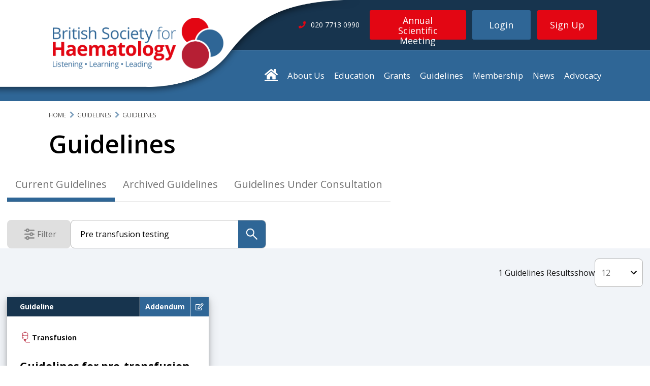

--- FILE ---
content_type: text/html; charset=utf-8
request_url: https://b-s-h.org.uk/guidelines?search=Pre+transfusion+testing
body_size: 14515
content:

<!doctype html>
<html class="no-js" lang="en">
<head>
    

<meta charset="utf-8">
<meta http-equiv="x-ua-compatible" content="IE=edge">
<title>Guidelines</title>
<meta property="og:title" content="Guidelines" />
<meta property="og:locale" content="en-GB" />
<meta property="og:site_name" content="BSH" />
<meta property="og:type" content="website">
<meta property="og:description" content="" />
<meta property="og:url" content="https://b-s-h.org.uk/guidelines/guidelines" />
	<meta property="og:image" content="https://b-s-h.org.uk:443/media/2654/bsh-logo-short-rgb.png?cf=638034153629430000&amp;width=1220&amp;height=630" />
<meta name="robots" content="index,follow">
<meta name="viewport" content="width=device-width,initial-scale=1,maximum-scale=2,user-scalable=1,viewport-fit=cover">
<meta name="description" content="">

	<meta name="keywords" content="System.String[]">
<meta name="twitter:dnt" content="on">
<meta name="twitter:card" content="summary">
<meta name="twitter:title" content="Guidelines">
<meta name="twitter:description" content="">
<meta name="theme-color" content="#ffffff">

<link rel="canonical" href="https://b-s-h.org.uk/guidelines/guidelines" />
<link rel="dns-prefetch" href="https://fonts.googleapis.com">
<link rel="preconnect" href="https://fonts.gstatic.com" crossorigin>
<link rel="dns-prefetch" href="https://www.google-analytics.com">

<meta name="viewport" content="width=device-width, initial-scale=1, maximum-scale=2.5">
<link rel="icon" href="/legacy/assets/img/favicon.png?v=1.1"></partial>

<script src="https://ajax.googleapis.com/ajax/libs/jquery/2.2.2/jquery.min.js"></script>
<script src="https://ajax.aspnetcdn.com/ajax/jQuery/jquery-2.1.1.min.js"></script>
	<script src="https://ajax.aspnetcdn.com/ajax/jquery.validate/1.13.1/jquery.validate.min.js"></script>
<script src="https://ajax.aspnetcdn.com/ajax/mvc/5.1/jquery.validate.unobtrusive.min.js"></script>
<link rel="stylesheet" href="https://use.fontawesome.com/releases/v5.2.0/css/all.css">
<link rel="stylesheet" href="https://use.fontawesome.com/releases/v5.2.0/css/v4-shims.css">



<link rel="stylesheet" href="/dist/styles/legacy/styles.css" /><link rel="stylesheet" href="/dist/styles/main.css" />
    
</head>
<body class="guidelines guidelines">
    <div class="body__wrapper">
        
<header id="top-of-page" class="header" itemscope="" itemtype="https://schema.org/WPHeader">
    <div class="header__logo-curve"></div>
    <div class="header__logo-container">
        <a class="header__logo-container__link --mobile" href="/">
            <img alt="British Society for Haematology. Listening. Learning. Leading" src="/legacy/assets/img/BSH-Logo-Sml.png" class="header__logo-container__img --mobile">
        </a>
        <a class="header__logo-container__link" href="/">
            <img alt="British Society for Haematology. Listening. Learning. Leading" src="/legacy/assets/img/BSH-Logo-Lrg.png" class="header__logo-container__img">
        </a>
        <nav class="side-menu">
    <div class="side-menu__burger">
        <span class="side-menu__burger__bar"></span>
        <span class="side-menu__burger__bar"></span>
        <span class="side-menu__burger__bar"></span>
    </div>
</nav>

    </div>
    <div class="header__top-bar">
        <div class="header__inner container">

            <div class="header__top-bar__telephone ">
                    <i class="fa fa-phone header__top-bar__telephone__icon"></i><span class="header__top-bar__telephone__text">020 7713 0990</span>
            </div>

            <div class="header__top-bar__button-container">
                <div class="header__top-bar__button-container__conf-button">
                    <a href="http://www.bshconferences.co.uk/" class="button --conference">Annual Scientific Meeting</a>
                </div>

                    <div class="header__top-bar__button-container__buttons">
                        <a href="/login" class="header__top-bar__button-container__buttons__button button --login">Login</a>
                        <div id="header-signup-button" class="header__top-bar__button-container__buttons__button --signup button --signup" onclick="void(0)">
                            <span>Sign Up</span>
                            <div class="signup-dropdown">
                                <div class="signup-dropdown__container">
                                    <a href="/membership/membership-signup/" class="button --dropdown signup-dropdown__button">Apply for Membership</a>
                                    <a href="/sign-up" class="button --dropdown signup-dropdown__button">Website Registration</a>
                                </div>
                            </div>
                        </div>
                    </div>
            </div>

            <div class="header__top-bar__telephone --desktop">
                    <i class="fa fa-phone header__top-bar__telephone__icon"></i><span class="header__top-bar__telephone__text">020 7713 0990</span>
            </div>
        </div>
    </div>
</header>




<nav class="main-menu">
    <div class="container --menu --dt-only">
        <ul class="main-menu__list">
            <li class="main-menu__item">
                <a href="/" style="font-size: 1.66em; vertical-align: 0;" class="fa fa-home fa-inverse fa-lg"></a>
            </li>

            




<li class="main-menu__item">
    <a href="/about-us" class="main-menu__link">About Us</a>

    <ul class="main-menu__sub-menu">
        


    <li class="main-menu__sub-menu-list-item">
        <a class="main-menu__sub-menu-link" href="/about-us/contact-us">
            Contact Us

        </a>

    </li>



    <li class="main-menu__sub-menu-list-item">
        <a class="main-menu__sub-menu-link" href="/about-us/board-of-trustees">
            Board of Trustees

        </a>

    </li>



    <li class="main-menu__sub-menu-list-item">
        <a class="main-menu__sub-menu-link" href="/about-us/committees">
            Committees

                <i class="fa fa-chevron-right main-menu__sub-item-icon" aria-hidden="true"></i>
        </a>

            <ul class="main-menu__sub-menu --second">

                


    <li class="main-menu__sub-menu-list-item">
        <a class="main-menu__sub-menu-link" href="/about-us/committees/bsh-enterprises">
            BSH Enterprises

        </a>

    </li>



    <li class="main-menu__sub-menu-list-item">
        <a class="main-menu__sub-menu-link" href="/about-us/committees/communications">
            Communications

        </a>

    </li>



    <li class="main-menu__sub-menu-list-item">
        <a class="main-menu__sub-menu-link" href="/about-us/committees/education">
            Education

        </a>

    </li>



    <li class="main-menu__sub-menu-list-item">
        <a class="main-menu__sub-menu-link" href="/about-us/committees/external-affairs">
            External Affairs

        </a>

    </li>



    <li class="main-menu__sub-menu-list-item">
        <a class="main-menu__sub-menu-link" href="/about-us/committees/finance">
            Finance

        </a>

    </li>



    <li class="main-menu__sub-menu-list-item">
        <a class="main-menu__sub-menu-link" href="/about-us/committees/governance">
            Governance

        </a>

    </li>



    <li class="main-menu__sub-menu-list-item">
        <a class="main-menu__sub-menu-link" href="/about-us/committees/guidelines">
            Guidelines

        </a>

    </li>



    <li class="main-menu__sub-menu-list-item">
        <a class="main-menu__sub-menu-link" href="/about-us/committees/programme">
            Programme

        </a>

    </li>



    <li class="main-menu__sub-menu-list-item">
        <a class="main-menu__sub-menu-link" href="/about-us/committees/research-and-grants">
            Research and Grants

        </a>

    </li>



            </ul>
    </li>



    <li class="main-menu__sub-menu-list-item">
        <a class="main-menu__sub-menu-link" href="/about-us/special-interest-groups">
            Special Interest Groups

                <i class="fa fa-chevron-right main-menu__sub-item-icon" aria-hidden="true"></i>
        </a>

            <ul class="main-menu__sub-menu --second">

                


    <li class="main-menu__sub-menu-list-item">
        <a class="main-menu__sub-menu-link" href="/about-us/special-interest-groups/global-haematology-sig">
            Global Haematology SIG

        </a>

    </li>



    <li class="main-menu__sub-menu-list-item">
        <a class="main-menu__sub-menu-link" href="/about-us/special-interest-groups/laboratory-sig">
            Laboratory SIG

        </a>

    </li>



    <li class="main-menu__sub-menu-list-item">
        <a class="main-menu__sub-menu-link" href="/about-us/special-interest-groups/lymphoma-sig">
            Lymphoma SIG

        </a>

    </li>



    <li class="main-menu__sub-menu-list-item">
        <a class="main-menu__sub-menu-link" href="/about-us/special-interest-groups/myelodysplastic-syndrome-sig">
            Myelodysplastic Syndrome SIG

        </a>

    </li>



    <li class="main-menu__sub-menu-list-item">
        <a class="main-menu__sub-menu-link" href="/about-us/special-interest-groups/obstetric-haematology-sig">
            Obstetric Haematology SIG

        </a>

    </li>



    <li class="main-menu__sub-menu-list-item">
        <a class="main-menu__sub-menu-link" href="/about-us/special-interest-groups/paediatric-sig">
            Paediatric SIG

        </a>

    </li>



    <li class="main-menu__sub-menu-list-item">
        <a class="main-menu__sub-menu-link" href="/about-us/special-interest-groups/supportive-care-sig">
            Supportive Care SIG

        </a>

    </li>



    <li class="main-menu__sub-menu-list-item">
        <a class="main-menu__sub-menu-link" href="/about-us/special-interest-groups/teenage-and-young-adult-sig">
            Teenage and Young Adult SIG

        </a>

    </li>



            </ul>
    </li>



    <li class="main-menu__sub-menu-list-item">
        <a class="main-menu__sub-menu-link" href="/about-us/early-careers-forum">
            Early Careers Forum

        </a>

    </li>



    <li class="main-menu__sub-menu-list-item">
        <a class="main-menu__sub-menu-link" href="/about-us/awards-and-prizes">
            Awards and Prizes

        </a>

    </li>



    <li class="main-menu__sub-menu-list-item">
        <a class="main-menu__sub-menu-link" href="/about-us/volunteer-with-us">
            Volunteer with us

                <i class="fa fa-chevron-right main-menu__sub-item-icon" aria-hidden="true"></i>
        </a>

            <ul class="main-menu__sub-menu --second">

                


    <li class="main-menu__sub-menu-list-item">
        <a class="main-menu__sub-menu-link" href="/about-us/volunteer-with-us/external-opportunities">
            External Opportunities

        </a>

    </li>



            </ul>
    </li>



    <li class="main-menu__sub-menu-list-item">
        <a class="main-menu__sub-menu-link" href="/about-us/articles-of-association-regulation-and-signed-accounts">
            Articles of Association, Regulation and Signed Accounts

                <i class="fa fa-chevron-right main-menu__sub-item-icon" aria-hidden="true"></i>
        </a>

            <ul class="main-menu__sub-menu --second">

                



            </ul>
    </li>



    <li class="main-menu__sub-menu-list-item">
        <a class="main-menu__sub-menu-link" href="/about-us/work-for-us">
            Work for us

        </a>

    </li>



    <li class="main-menu__sub-menu-list-item">
        <a class="main-menu__sub-menu-link" href="/about-us/strategy-2024-26-improving-lives-in-the-haematology-community">
            Strategy 2024-26: Improving lives in the haematology community

        </a>

    </li>



    <li class="main-menu__sub-menu-list-item">
        <a class="main-menu__sub-menu-link" href="/about-us/website-faqs">
            Website FAQs

        </a>

    </li>


    </ul>
</li>






<li class="main-menu__item">
    <a href="/education" class="main-menu__link">Education</a>

    <ul class="main-menu__sub-menu">
        


    <li class="main-menu__sub-menu-list-item">
        <a class="main-menu__sub-menu-link" href="/education/conference-and-events">
            Conference and events

                <i class="fa fa-chevron-right main-menu__sub-item-icon" aria-hidden="true"></i>
        </a>

            <ul class="main-menu__sub-menu --second">

                


    <li class="main-menu__sub-menu-list-item">
        <a class="main-menu__sub-menu-link" href="/education/conference-and-events/events">
            Events

        </a>

    </li>



    <li class="main-menu__sub-menu-list-item">
        <a class="main-menu__sub-menu-link" href="/education/conference-and-events/annual-scientific-meeting">
            Annual Scientific Meeting

        </a>

    </li>



    <li class="main-menu__sub-menu-list-item">
        <a class="main-menu__sub-menu-link" href="/education/conference-and-events/promote-your-haematology-event">
            Promote your haematology event

        </a>

    </li>



    <li class="main-menu__sub-menu-list-item">
        <a class="main-menu__sub-menu-link" href="/education/conference-and-events/event-terms-and-conditions">
            Event Terms and Conditions

        </a>

    </li>



    <li class="main-menu__sub-menu-list-item">
        <a class="main-menu__sub-menu-link" href="/education/conference-and-events/crucible-prize">
            Crucible Prize

        </a>

    </li>



    <li class="main-menu__sub-menu-list-item">
        <a class="main-menu__sub-menu-link" href="/education/conference-and-events/event-faqs">
            Event FAQs

        </a>

    </li>



            </ul>
    </li>



    <li class="main-menu__sub-menu-list-item">
        <a class="main-menu__sub-menu-link" href="/education/lectures-and-videos">
            Lectures and Videos

                <i class="fa fa-chevron-right main-menu__sub-item-icon" aria-hidden="true"></i>
        </a>

            <ul class="main-menu__sub-menu --second">

                


    <li class="main-menu__sub-menu-list-item">
        <a class="main-menu__sub-menu-link" href="/education/lectures-and-videos/the-limbic-coverage-of-annual-scientific-meeting-2024">
            The Limbic coverage of Annual Scientific Meeting 2024

        </a>

    </li>



    <li class="main-menu__sub-menu-list-item">
        <a class="main-menu__sub-menu-link" href="/education/lectures-and-videos/annual-scientific-meeting-2023">
            Annual Scientific Meeting 2023

        </a>

    </li>



    <li class="main-menu__sub-menu-list-item">
        <a class="main-menu__sub-menu-link" href="/education/lectures-and-videos/2023-bsh-asm-birmingham-selected-sessions">
            2023 BSH ASM Birmingham - Selected Sessions

        </a>

    </li>



    <li class="main-menu__sub-menu-list-item">
        <a class="main-menu__sub-menu-link" href="/education/lectures-and-videos/previous-pitfall-lectures-and-videos">
            Previous Pitfall Lectures and Videos

        </a>

    </li>



    <li class="main-menu__sub-menu-list-item">
        <a class="main-menu__sub-menu-link" href="/education/lectures-and-videos/haematology-essentials">
            Haematology Essentials

        </a>

    </li>



    <li class="main-menu__sub-menu-list-item">
        <a class="main-menu__sub-menu-link" href="/education/lectures-and-videos/demonstration-videos">
            Demonstration Videos

        </a>

    </li>



    <li class="main-menu__sub-menu-list-item">
        <a class="main-menu__sub-menu-link" href="/education/lectures-and-videos/global-sig-virtual-cpd-talks">
            Global SIG Virtual CPD talks

        </a>

    </li>



            </ul>
    </li>



    <li class="main-menu__sub-menu-list-item">
        <a class="main-menu__sub-menu-link" href="/education/bsh-education-resources">
            Education resources

                <i class="fa fa-chevron-right main-menu__sub-item-icon" aria-hidden="true"></i>
        </a>

            <ul class="main-menu__sub-menu --second">

                


    <li class="main-menu__sub-menu-list-item">
        <a class="main-menu__sub-menu-link" href="/education/bsh-education-resources/case-reports">
            Case Reports

        </a>

    </li>



    <li class="main-menu__sub-menu-list-item">
        <a class="main-menu__sub-menu-link" href="/education/bsh-education-resources/multiple-choice-questions">
            Multiple Choice Questions

        </a>

    </li>



    <li class="main-menu__sub-menu-list-item">
        <a class="main-menu__sub-menu-link" href="/education/bsh-education-resources/essay-questions">
            Essay Questions

        </a>

    </li>



    <li class="main-menu__sub-menu-list-item">
        <a class="main-menu__sub-menu-link" href="/education/bsh-education-resources/extended-matching-questions">
            Extended Matching Questions

        </a>

    </li>



    <li class="main-menu__sub-menu-list-item">
        <a class="main-menu__sub-menu-link" href="/education/bsh-education-resources/st3-laboratory-induction">
            ST3 Laboratory Induction

        </a>

    </li>



    <li class="main-menu__sub-menu-list-item">
        <a class="main-menu__sub-menu-link" href="/education/bsh-education-resources/external-resources-other-organisations">
            External Resources &amp; Other Organisations

        </a>

    </li>



    <li class="main-menu__sub-menu-list-item">
        <a class="main-menu__sub-menu-link" href="/education/haematology-images">
            Haematology images

        </a>

    </li>



            </ul>
    </li>



    <li class="main-menu__sub-menu-list-item">
        <a class="main-menu__sub-menu-link" href="/education/students">
            Students

        </a>

    </li>



    <li class="main-menu__sub-menu-list-item">
        <a class="main-menu__sub-menu-link" href="/education/submit-content">
            Submit content

        </a>

    </li>


    </ul>
</li>






<li class="main-menu__item">
    <a href="/grants" class="main-menu__link">Grants</a>

    <ul class="main-menu__sub-menu">
        


    <li class="main-menu__sub-menu-list-item">
        <a class="main-menu__sub-menu-link" href="/grants/annual-scientific-meeting-scholarships">
            Annual Scientific Meeting Scholarships

        </a>

    </li>



    <li class="main-menu__sub-menu-list-item">
        <a class="main-menu__sub-menu-link" href="/grants/ash-bsh-abstract-achievement-award">
            ASH-BSH Abstract Achievement Award

        </a>

    </li>




    <li class="main-menu__sub-menu-list-item">
        <a class="main-menu__sub-menu-link" href="/grants/conference-awards">
            Conference Awards

        </a>

    </li>



    <li class="main-menu__sub-menu-list-item">
        <a class="main-menu__sub-menu-link" href="/grants/genomics-grant">
            Genomics Grant

        </a>

    </li>



    <li class="main-menu__sub-menu-list-item">
        <a class="main-menu__sub-menu-link" href="https://b-s-h.org.uk/grants/global-haematology-fellowship">
            Global Haematology Fellowship

        </a>

    </li>



    <li class="main-menu__sub-menu-list-item">
        <a class="main-menu__sub-menu-link" href="/grants/global-haematology-scholarship">
            Global Haematology Scholarship

        </a>

    </li>



    <li class="main-menu__sub-menu-list-item">
        <a class="main-menu__sub-menu-link" href="/grants/innovation-research-grants">
            Innovation Research Grants

        </a>

    </li>



    <li class="main-menu__sub-menu-list-item">
        <a class="main-menu__sub-menu-link" href="/grants/meeting-support">
            Meeting Support

        </a>

    </li>



    <li class="main-menu__sub-menu-list-item">
        <a class="main-menu__sub-menu-link" href="/grants/student-elective-scholarships">
            Student Elective Scholarships

        </a>

    </li>




    <li class="main-menu__sub-menu-list-item">
        <a class="main-menu__sub-menu-link" href="/grants/grants-our-impact">
            Grants - our impact

        </a>

    </li>



    <li class="main-menu__sub-menu-list-item">
        <a class="main-menu__sub-menu-link" href="/grants/grants-faqs">
            Grants FAQs

        </a>

    </li>


    </ul>
</li>






<li class="main-menu__item">
    <a href="/guidelines" class="main-menu__link">Guidelines</a>

    <ul class="main-menu__sub-menu">
        


    <li class="main-menu__sub-menu-list-item">
        <a class="main-menu__sub-menu-link" href="/guidelines/about-our-guidelines">
            About our Guidelines

        </a>

    </li>



    <li class="main-menu__sub-menu-list-item">
        <a class="main-menu__sub-menu-link" href="/guidelines/proposing-and-writing-a-new-bsh-guideline">
            Proposing and writing a new BSH Guideline

        </a>

    </li>



    <li class="main-menu__sub-menu-list-item">
        <a class="main-menu__sub-menu-link" href="/guidelines/sounding-board">
            Sounding Board

        </a>

    </li>


    </ul>
</li>






<li class="main-menu__item">
    <a href="/membership" class="main-menu__link">Membership</a>

    <ul class="main-menu__sub-menu">
        


    <li class="main-menu__sub-menu-list-item">
        <a class="main-menu__sub-menu-link" href="/membership/membership-signup">
            Membership Signup

        </a>

    </li>



    <li class="main-menu__sub-menu-list-item">
        <a class="main-menu__sub-menu-link" href="/membership/meet-our-members">
            Meet our members

        </a>

    </li>



    <li class="main-menu__sub-menu-list-item">
        <a class="main-menu__sub-menu-link" href="/membership/member-updates">
            Member updates

        </a>

    </li>



    <li class="main-menu__sub-menu-list-item">
        <a class="main-menu__sub-menu-link" href="/membership/your-career-and-wellbeing">
            Your career and wellbeing

        </a>

    </li>



    <li class="main-menu__sub-menu-list-item">
        <a class="main-menu__sub-menu-link" href="/membership/british-journal-of-haematology">
            British Journal of Haematology

        </a>

    </li>



    <li class="main-menu__sub-menu-list-item">
        <a class="main-menu__sub-menu-link" href="/membership/bsh-eha-joint-membership">
            BSH-EHA Joint Membership

        </a>

    </li>



    <li class="main-menu__sub-menu-list-item">
        <a class="main-menu__sub-menu-link" href="/membership/membership-faqs">
            Membership FAQs

        </a>

    </li>



    <li class="main-menu__sub-menu-list-item">
        <a class="main-menu__sub-menu-link" href="/membership/event-proposal">
            Event Proposal

        </a>

    </li>



    <li class="main-menu__sub-menu-list-item">
        <a class="main-menu__sub-menu-link" href="/membership/membership-survey-2020">
            Membership Survey 2020

        </a>

    </li>


    </ul>
</li>






<li class="main-menu__item">
    <a href="/about-us/news" class="main-menu__link">News</a>

    <ul class="main-menu__sub-menu">
        

    </ul>
</li>






<li class="main-menu__item">
    <a href="/advocacy" class="main-menu__link">Advocacy</a>

    <ul class="main-menu__sub-menu">
        


    <li class="main-menu__sub-menu-list-item">
        <a class="main-menu__sub-menu-link" href="/advocacy/the-haematology-workforce">
            The Haematology Workforce

        </a>

    </li>


    </ul>
</li>




        </ul>
    </div>
</nav>




        <div class="inner-container guidelines">
            
<div id="react-view-guidelines"></div>


<datalist id="search-tags">
        <option value="anti-thymocyte globulin" />
        <option value="aplastic anaemia" />
        <option value="haemopoietic stem cell transplantation" />
        <option value="myelofibrosis" />
        <option value="transplantation" />
        <option value="treatment" />
        <option value="cobalamin" />
        <option value="folate" />
        <option value="holotranscobalamin" />
        <option value="intrinsic factor antibody" />
        <option value="methylmalonic acid" />
        <option value="erythrocytosis" />
        <option value="management" />
        <option value="polycythaemia" />
        <option value="polycythaemia vera" />
        <option value="secondary erythrocytosis" />
        <option value="BCR-ABL1" />
        <option value="chronic myeloid leukaemia" />
        <option value="myeloproliferative neoplasms" />
        <option value="thrombocytosis" />
        <option value="essential thrombocythaemia" />
        <option value="MDS" />
        <option value="myeloproliferative disorder" />
        <option value="anaemia" />
        <option value="functional studies" />
        <option value="iron deficiency" />
        <option value="laboratory haematology" />
        <option value="diagnosis" />
        <option value="Malaria" />
        <option value="Hereditary spherocytosis" />
        <option value="acute chest syndrome" />
        <option value="respiratory disease" />
        <option value="Sickle cell disease" />
        <option value="pregnancy" />
        <option value="calreticulin gene" />
        <option value="flow cytometry" />
        <option value="immunophenotyping" />
        <option value="leukaemia diagnosis" />
        <option value="Adult" />
        <option value="infection" />
        <option value="Chronic lymphocytic leukaemia" />
        <option value="CLL" />
        <option value="tyrosine kinase inhibitors" />
        <option value="amyloidosis" />
        <option value="MGUS" />
        <option value="multiple myeloma" />
        <option value="acquired" />
        <option value="autoimmune" />
        <option value="Factor VIII inhibitor" />
        <option value="imaging" />
        <option value="staging" />
        <option value="influenza" />
        <option value="metapneumovirus" />
        <option value="parainfluenza" />
        <option value="respiratory syncytial virus" />
        <option value="stem cell transplant" />
        <option value="prophylaxis" />
        <option value="transplant" />
        <option value="Hairy Cell Leukaemia" />
        <option value="post-transplant lymphoproliferative disease" />
        <option value="PTLD" />
        <option value="Diffuse large B-cell lymphoma" />
        <option value="chemotherapy" />
        <option value="Hodgkin lymphoma" />
        <option value="PET-CT" />
        <option value="radiotherapy" />
        <option value="critical illness" />
        <option value="haematological malignancy" />
        <option value="Sepsis" />
        <option value="lymphoproliferative disease" />
        <option value="TP53" />
        <option value="mantle cell lymphoma" />
        <option value="Hodgkin disease" />
        <option value="Lymphocyte predominant Hodgkin lymphoma" />
        <option value="AL amyloidosis" />
        <option value="guidelines" />
        <option value="acute myeloid leukaemia" />
        <option value="fetus" />
        <option value="foetus" />
        <option value="teratogenic risk" />
        <option value="teratogenicity" />
        <option value="Stem Cell transplantation" />
        <option value="prognosis" />
        <option value="TLS" />
        <option value="tumour lysis syndrome" />
        <option value="MPN" />
        <option value="primary myelofibrosis" />
        <option value="lymphoid malignancies" />
        <option value="monoclonal gammopathy of undetermined significance" />
        <option value="Waldenstr&#xF6;m macroglobulinaemia" />
        <option value="Bleeding" />
        <option value="Clinical history" />
        <option value="Operation" />
        <option value="Pre-operative Symptoms" />
        <option value="Procedure" />
        <option value="Surgery Haemorrhage" />
        <option value="anticoagulation" />
        <option value="vitamin K antagonist" />
        <option value="warfarin" />
        <option value="coagulation factors" />
        <option value="DIC" />
        <option value="disseminated intravascular coagulation" />
        <option value="thrombosis" />
        <option value="Danaparoid" />
        <option value="Heparin" />
        <option value="bleeding disorder" />
        <option value="factor concentrate" />
        <option value="molecular genetics" />
        <option value="rare coagulation disorders" />
        <option value="plasma exchange" />
        <option value="thrombotic thrombocytopenia purpura (TTP)" />
        <option value="Haemostasis" />
        <option value="Ristocetin" />
        <option value="Surgery" />
        <option value="UKHCDO" />
        <option value="bypassing agents" />
        <option value="factor VIII/IX" />
        <option value="haemophilia" />
        <option value="immune tolerance induction" />
        <option value="inhibitor" />
        <option value="anticoagulant" />
        <option value="antiphospholipid syndrome" />
        <option value="thrombophilia" />
        <option value="Cerebral" />
        <option value="Ovarian" />
        <option value="Penile" />
        <option value="Renal" />
        <option value="Retinal" />
        <option value="Splanchnic" />
        <option value="Superficial hrombophlebitis" />
        <option value="Therapy" />
        <option value="Upper-extremity" />
        <option value="child" />
        <option value="paediatric haematology" />
        <option value="paediatric thrombosis" />
        <option value="venous thrombosis" />
        <option value="platelets" />
        <option value="antiplatelet" />
        <option value="antithrombotic" />
        <option value="bleeding disorders" />
        <option value="neonatal haematology" />
        <option value="DOACs" />
        <option value="point-of-care" />
        <option value="self-management" />
        <option value="self-testing" />
        <option value="travel" />
        <option value="Blood" />
        <option value="circulatory overload" />
        <option value="Consent" />
        <option value="transfusion" />
        <option value="anti-c" />
        <option value="Anti-D" />
        <option value="anti-K" />
        <option value="Red cell antibodies" />
        <option value="cellular therapy" />
        <option value="bleeding protocols" />
        <option value="haematological management" />
        <option value="major haemorrhage" />
        <option value="blood transfusion" />
        <option value="critical care" />
        <option value="PAD" />
        <option value="predeposit" />
        <option value="antibody testing" />
        <option value="blood grouping" />
        <option value="acid elution" />
        <option value="anti-D Ig prophylaxis" />
        <option value="Feto Maternal Haemorrhage" />
        <option value="FMH" />
        <option value="Haemlytic disease of the fetus and newborn (HDFN)" />
        <option value="Kleihauer" />
        <option value="erythrocyte" />
        <option value="infant" />
        <option value="newborn" />
        <option value="paediatrics" />
        <option value="plasma" />
        <option value="Fresh Frozen Plasma" />
        <option value="immunodeficiency" />
        <option value="clinical use" />
        <option value="change control" />
        <option value="qualification" />
        <option value="Validation" />
        <option value="eosinophilia" />
        <option value="HES" />
        <option value="hypereosinophilia" />
        <option value="rituximab" />
        <option value="Autoimmune haemolytic anaemia" />
        <option value="cold haemagglutinin disease" />
        <option value="paroxysmal cold haemoglobinuria" />
        <option value="red cell transfusion" />
        <option value="anticoagulants" />
        <option value="antiplatelet agents" />
        <option value="peri-operative thrombosis" />
        <option value="perioperative" />
        <option value="indications" />
        <option value="eosinophilic leukaemia" />
        <option value="cancer" />
        <option value="common variable immunodeficiency" />
        <option value="drug induced immune haemolytic anaemia" />
        <option value="Evans syndrome" />
        <option value="systemic lupus erythematosus" />
        <option value="ulcerative colitis" />
        <option value="Immune Thrombocytopenia" />
        <option value="myelodysplasia" />
        <option value="Platelet transfusion" />
        <option value="Thrombocytopenia" />
        <option value="Desmopressin" />
        <option value="FFP" />
        <option value="neonate" />
        <option value="cryoglobulinaemia" />
        <option value="treatment of relapsed myeloma" />
        <option value="Antibiotics" />
        <option value="Tranexamic Acid" />
        <option value="B12" />
        <option value="pre-operative" />
        <option value="haematopoietic stem cell transplantation" />
        <option value="Electronic blood management systems" />
        <option value="ABO &amp; D grouping" />
        <option value="Antibody screening &amp; identification" />
        <option value="Electronic issue" />
        <option value="Pre transfusion testing" />
        <option value="Quality control" />
        <option value="Sample validity" />
        <option value="follicular lymphoma" />
        <option value="myeloma" />
        <option value="leukaemia" />
        <option value="Paediatric Malignancy" />
        <option value="thrombocytopenia and coagulopathy" />
        <option value="Venous thromboembolism (VTE)" />
        <option value="cryoprecipitate" />
        <option value="major bleeding" />
        <option value="ferritin" />
        <option value="hyperferritinaemia" />
        <option value="iron metabolism" />
        <option value="hydroxycarbamide" />
        <option value="genetic haemochromatosis" />
        <option value="haemochromatosis" />
        <option value="down syndrome" />
        <option value="neonatal leukaemia" />
        <option value="transient abnormal myelopoiesis" />
        <option value="transient leukaemia" />
        <option value="transient myeloproliferative disorder" />
        <option value="investigation" />
        <option value="molecular pathology" />
        <option value="PET/CT scan" />
        <option value="Sonoclot" />
        <option value="Thromboelastography" />
        <option value="Thromboelastometry" />
        <option value="Viscoelastic tests" />
        <option value="Diffuse Large B-cell Lymphona" />
        <option value="Lymphoma" />
        <option value="risk stratification" />
        <option value="cytoreductive therapy" />
        <option value="congenital erythrocytosis thrombosis" />
        <option value="haemorrhage" />
        <option value="Bisphosphonates" />
        <option value="Corticosteroids" />
        <option value="ITP" />
        <option value="Osteoporosis" />
        <option value="Lymphomas" />
        <option value="POC coagulation" />
        <option value="POC haematology" />
        <option value="POC quality assurance" />
        <option value="POC training" />
        <option value="iron" />
        <option value="iron depletion" />
        <option value="Favism" />
        <option value="G6PD activity" />
        <option value="G6PD assay" />
        <option value="Haemolysis" />
        <option value="Laboratory diagnosis" />
        <option value="Thalassaemia" />
        <option value="Folate Disorders" />
        <option value="factor VIII" />
        <option value="haemophilia A and B" />
        <option value="Factor IX" />
        <option value="Paediatric haemophilia" />
        <option value="Assays" />
        <option value="fibrinogen" />
        <option value="preanalytical" />
        <option value="test" />
        <option value="BCR-ABL" />
        <option value="SHOT" />
        <option value="TA&#x2010;GvHD" />
        <option value="Transfusion&#x2010;associated graft&#x2010;versus&#x2010;host disease (TA&#x2010;GvHD)" />
        <option value="Erythrocyte membrane" />
        <option value="Hereditary" />
        <option value="Spherocytosis" />
        <option value="Splenectomy" />
        <option value="BRAF V600E mutation" />
        <option value="Differential diagnosis" />
        <option value="cytogenetics" />
        <option value="Epstein&#x2013;Barr virus" />
        <option value="Patient blood management" />
        <option value="Myelodysplastic syndromes" />
        <option value="Allogeneic HSCT" />
        <option value="Iron chelation" />
        <option value="Neutropenia" />
        <option value="Thrombocytopenia and bleeding" />
        <option value="Genetic screening" />
        <option value="Postpartum care" />
        <option value="VTE and thromboprophylaxis" />
        <option value="Chronic myelomonocytic leukaemia" />
        <option value="Mastocytosis" />
        <option value="Neoplasms" />
        <option value="Atrial fibrillation" />
        <option value="Bruton tyrosine kinase inhibitors" />
        <option value="BTKi" />
        <option value="hypertension" />
        <option value="Bleeding and BAT" />
        <option value="Genomic Testing" />
        <option value="Platelets disorders" />
        <option value="Platelets function" />
        <option value="CMV IgG" />
        <option value="HSCT" />
        <option value="Haemoglobinopathies" />
        <option value="Iron Overload" />
        <option value="Rare anaemias" />
        <option value="Lymphadenopathy" />
        <option value="Lymphoproliferative disorders" />
        <option value="POEMS" />
        <option value="Unicentric CD" />
        <option value="Richter&#x2019;s syndrome" />
        <option value="Haemoglobin" />
        <option value="Serum ferritin" />
        <option value="Serum iron" />
        <option value="Aggressive NK cell leukaemia" />
        <option value="Large granular lymphocyte leukaemia" />
        <option value="Peripheral T-cell lymphoma" />
        <option value="T/NK-large granular lymphocytic leukaemia" />
        <option value="T-cell lymphomas" />
        <option value="B-cell lymphoproliferative disorder" />
        <option value="BTK inhibitors" />
        <option value="Complications" />
        <option value="Proteasome inhibitors" />
        <option value="eBEACOPP regimen" />
        <option value="Positron Emission Tomography" />
        <option value="Laboratory" />
        <option value="Parasites" />
        <option value="Chemoimmunotherapy" />
        <option value="Acquired genetic traits" />
        <option value="Acquired non-genetic traits" />
        <option value="Procoagulant factors" />
        <option value="bruising" />
        <option value="children" />
        <option value="haematological evaluation" />
        <option value="AML" />
        <option value="Malignant myeloid disorder" />
        <option value="cerebrospinal fluid" />
        <option value="genetic evaluation of blood and bone marrow" />
        <option value="laboratory techniques" />
        <option value="morphological evaluation of blood and bone marrow" />
        <option value="therapeutic agents" />
        <option value="treatment algorithms" />
        <option value="autologous stem cell transplantation" />
        <option value="central nervous system" />
        <option value="Charlson comorbidity index" />
        <option value="chimeric antigen receptor" />
        <option value="craniospinal radiotherapy" />
        <option value="fluorodeoxyglucose positron emission tomography-computed tomography" />
        <option value="magnetic resonance imaging" />
        <option value="primary CNS lymphoma" />
        <option value="late   effects" />
        <option value="quality   of   life" />
        <option value="anticoagulant management" />
        <option value="anticoagulant management of pregnant individuals" />
        <option value="Newborn screening" />
        <option value="Preoperative screening for SCD" />
        <option value="Significant haemoglobinopathies" />
        <option value="Acute" />
        <option value="Acute transfusion reactions" />
        <option value="ATRs" />
        <option value="Reactions" />
        <option value="Transfusion reactions" />
        <option value="MGCS" />
        <option value="monoclonal gammopathy of clinical significance" />
        <option value="screening for MGUS" />
        <option value="HUS" />
        <option value="CBMZL" />
        <option value="Clinical guidelines" />
        <option value="Clonal B-cell lymphocytosis of marginal-zone origin" />
        <option value="Extranodal MZL" />
        <option value="Marginal Zone Lymphoma" />
        <option value="mucosa-associated lymphoid tissue MALT" />
        <option value="MZL" />
        <option value="Nodal NMZL" />
        <option value="Splenic SMZL" />
        <option value="JAK" />
        <option value="argatroban" />
        <option value="heparin induced thrombocytopenia" />
        <option value="platelet factor 4" />
        <option value="high grade B-cell lymphoma" />
        <option value="ATG" />
        <option value="blood safety" />
        <option value="hospital transfusion laboratories" />
        <option value="IT systems" />
        <option value="LIMS" />
        <option value="traceability" />
        <option value="myeloma therapy" />
        <option value="biopsy" />
        <option value="bleeding risk" />
        <option value="coagulation tests" />
        <option value="invasive procedures" />
        <option value="genetic analysis" />
        <option value="genetic disorders" />
        <option value="VWD" />
        <option value="VWF" />
        <option value="asplenia" />
        <option value="hyposplenism" />
        <option value="partial splenectomy" />
        <option value="registry" />
        <option value="splenic emobolisation" />
        <option value="vaccination" />
        <option value="clinical transfusion medicine" />
        <option value="red cells" />
        <option value="Cancer-associated venous thrombosis in adults" />
        <option value="primary and metastatic disease" />
        <option value="systemic anti-cancer therapy (SACT)" />
        <option value="blood stocks" />
        <option value="pandemic" />
        <option value="PBM" />
        <option value="preoperative anaemia" />
        <option value="SARS-CoV-2 (severe acute respiratory syndrome coronavirus 2)" />
        <option value="Serious Hazards of Transfusion (SHOT)" />
        <option value="transfused red cells senesce" />
        <option value="high-risk multiple myeloma" />
        <option value="stratified treatment" />
        <option value="catheter" />
        <option value="central lines" />
        <option value="thrombosis (venous)" />
        <option value="APS" />
        <option value="autoimmune disease" />
        <option value="catastrophic antiphospholipid syndrome (CAPS)" />
        <option value="persistently positive antiphospholipid antibodies (aPL)" />
        <option value="pregnancy morbidity" />
        <option value="rheumatoid arthritis (secondary APS)" />
        <option value="systemic lupus erythematosus (SLE)" />
        <option value="venous thrombosis (VTE)" />
        <option value="CNS prophylaxis" />
        <option value="CNS relapse" />
        <option value="high-dose methotrexate" />
        <option value="activated partial thromboplastin time (APTT)" />
        <option value="anti-FIIa and anti-FXa assays" />
        <option value="Apixaban" />
        <option value="Bivalirudin" />
        <option value="Dabigatran" />
        <option value="direct oral anti-coagulants" />
        <option value="Edoxaban" />
        <option value="Fondaparinux" />
        <option value="haemostasis assays" />
        <option value="ISTH/SSC" />
        <option value="laboratory assays" />
        <option value="Low-molecular-weight heparin (LMWH)" />
        <option value="Measurement of heparin" />
        <option value="non-coumarin anti-coagulants" />
        <option value="non-vitamin K anti-coagulation" />
        <option value="Rivaroxaban" />
        <option value="Unfractionated heparin (UFH)" />
        <option value="early diagnosis" />
        <option value="FDG-PET/CT" />
        <option value="whole body MRI" />
        <option value="Microvascular thrombosis" />
        <option value="transient ischaemic attack (TIA)" />
        <option value="CAT Management" />
        <option value="direct oral anticoagulants (DOACs)" />
        <option value="VTE" />
        <option value="ristocetin cofactor assay" />
        <option value="laboratory testing" />
        <option value="non-surgical invasive procedures" />
        <option value="Autoimmune HIT (aHIT)" />
        <option value="HIT" />
        <option value="immunoglobulin (Ig)G" />
        <option value="intravenous (IV) immunoglobulins and plasma exchange" />
        <option value="pro-thrombotic disorder" />
        <option value="Spontaneous HIT" />
        <option value="complement-mediated haemolytic uraemic syndrome (CM HUS)" />
        <option value="microangiopathic haemolytic anaemia (MAHA)" />
        <option value="small vessel thrombosis" />
        <option value="thrombotic microangiopathies (TMAs)" />
        <option value="mechanical heart valves (MHVs)" />
        <option value="Mechanical valve thrombosis (MVT)" />
        <option value="postpartum haemorrhage (PPH)" />
        <option value="antithrombotic medication" />
        <option value="HEMSTOP screening" />
        <option value="Interventional Radiology" />
        <option value="interventional radiology procedure" />
        <option value="child protection investigation" />
        <option value="haemostatic proteins" />
        <option value="heritable and acquired thrombophilia" />
        <option value="D&#x2010;dimer assays" />
        <option value="diagnosis of von Willebrand disease (VWD)" />
        <option value="direct oral anticoagulants (DOAC)" />
        <option value="global assays of haemostasis" />
        <option value="heparin&#x2010;induced thrombocytopaenia (HIT)" />
        <option value="lupus anticoagulant (LA) testing" />
        <option value="measurement of factor replacement in haemophilia A and B" />
        <option value="monitoring of anticoagulants [vitamin K antagonists (VKA)" />
        <option value="platelet function testing" />
        <option value="procoagulants" />
        <option value="ROTEM" />
        <option value="TEG" />
        <option value="thrombin generation" />
        <option value="Coagulation factor replacement in people with haemophilia (PWH)" />
        <option value="on&#x2010;demand (OD) therapy" />
        <option value="prophylactic therapy" />
        <option value="prophylactic treatment of children and adults with severe haemophilia A (SHA)" />
        <option value="prophylaxis in adults" />
        <option value="prophylaxis in boys" />
        <option value="haemostatic assays (VHA)" />
        <option value="Assessment and reduction of the risk of VTE" />
        <option value="Management of thrombocytopenia and coagulopathy" />
        <option value="Therapy for menstrual suppression" />
        <option value="Treatment of the various types of VTE" />
        <option value="anticoagulants and antiplatelet agents" />
        <option value="low molecular weight heparin (LMWH)" />
        <option value="Thromboprophylaxis" />
        <option value="abnormal bleeding" />
        <option value="bleeding scores" />
        <option value="von Willebrand disease" />
        <option value="INR" />
        <option value="factor (F) V" />
        <option value="FVII" />
        <option value="FX" />
        <option value="FXI and FXIII" />
        <option value="prothrombin" />
        <option value="vitamin K-dependent coagulation factor deficiency" />
        <option value="vitamin K antagonists" />
        <option value="factor VIII (FVIII)" />
        <option value="immune-mediated depletion" />
        <option value="inhibition of a coagulation factor" />
        <option value="von Willebrand factor (VWF)" />
        <option value="acenocoumarol (sinthrome) and phenindione" />
        <option value="antifibrinolytic" />
        <option value="anti-IIa and anti-Xa inhibitors" />
        <option value="Beriplex" />
        <option value="factor VIII inhibitor bypass activity (FEIBA)" />
        <option value="MEDLINE and EMBASE databases" />
        <option value="Novoseven" />
        <option value="Octaplex" />
        <option value="phenprocoumon" />
        <option value="recombinant activated factor VII (rFVIIa)" />
        <option value="abdominal (splanchnic) vein thrombosis" />
        <option value="Cerebral sinus thrombosis" />
        <option value="genito-urinary thrombosis" />
        <option value="retinal vein thrombosis" />
        <option value="superficial vein thrombosis" />
        <option value="upper extremity thrombosis" />
        <option value="vena caval thrombosis" />
        <option value="DVT" />
        <option value="cerebral venous thrombosis (CVT)" />
        <option value="Venous thrombo-embolism (VTE)" />
        <option value="acral ischemia" />
        <option value="administration of fresh frozen plasma (FFP)" />
        <option value="hypofibrinogenaemia" />
        <option value="lysine analogues" />
        <option value="prolonged prothrombin time (PT)" />
        <option value="purpura fulminans" />
        <option value="vascular skin infarction" />
        <option value="venous thromboembolism" />
        <option value="Vena Cava Filters" />
        <option value="predeposit autologous transfusion" />
        <option value="haematinic deficiency" />
        <option value="haemoglobin (Hb)" />
        <option value="Quality Regulations (F24) SI 50/2005" />
        <option value="major haemorrhage protocols (MHPs)" />
        <option value="cytomegalovirus (CMV)" />
        <option value="haematopoietic stem cell transplantation (HSCT)" />
        <option value="HSCT CMV-unselected (CMV-U) leucocyte-reduced components" />
        <option value="SaBTO guidance" />
        <option value="transfusion-transmitted CMV infection" />
        <option value="irradiated blood components" />
        <option value="JPAC" />
        <option value="Fresh frozen plasma (FFP)" />
        <option value="administration of blood components" />
        <option value="pre-transfusion blood sampling" />
        <option value="safe blood administration" />
        <option value="SCD" />
        <option value="paediatric transfusion" />
        <option value="variant Creutzfeldt&#x2013;Jakob disease (vCJD)" />
        <option value="anti-D Ig" />
        <option value="Anti-D Immunoglobin" />
        <option value="haemolytic disease" />
        <option value="HDN" />
        <option value="immunoprophylaxis" />
        <option value="Rh D alloimmunisation" />
        <option value="transfusion laboratory" />
        <option value="RhD immunisation" />
        <option value="Transplacental haemorrhage (TPH)" />
        <option value="bleomycin" />
        <option value="bleomycin pulmonary toxicity" />
        <option value="BPT" />
        <option value="CHL" />
        <option value="classical Hodgkin lymphoma" />
        <option value="malignant lymphomas" />
        <option value="vitamin B12" />
        <option value="ABVD" />
        <option value="eBEACOPP" />
        <option value="Hodgkin&#x27;s lymphoma" />
        <option value="PET scan" />
        <option value="positron emission tomography scan" />
        <option value="ovulation induction" />
        <option value="pregnant" />
        <option value="puberty" />
        <option value="spermatogenesis" />
        <option value="thalassaemia syndromes" />
        <option value="MM" />
        <option value="SMM" />
        <option value="smouldering myeloma" />
        <option value="baseline CNS screening" />
        <option value="B-cell" />
        <option value="CNS" />
        <option value="large B-cell" />
        <option value="LBCL" />
        <option value="diagnostic haematology" />
        <option value="MF" />
        <option value="PMF" />
        <option value="post-essential thrombocythaemia myelofibrosis" />
        <option value="post-ET MF" />
        <option value="post-polycythaemia vera myelofibrosis" />
        <option value="post-PV MF" />
        <option value="prefibrotic MF" />
        <option value="2&#x2B; HRCA" />
        <option value="gene expression profiling" />
        <option value="GEP" />
        <option value="high-risk" />
        <option value="high-risk myeloma" />
        <option value="HRMM" />
        <option value="NDMM" />
        <option value="newly diagnosed multiple myeloma" />
        <option value="TE" />
        <option value="transplant-eligible" />
        <option value="tumour genetic profiling" />
        <option value="HS" />
        <option value="MCL" />
        <option value="NHL" />
        <option value="non-Hodgkin lymphoma" />
        <option value="B-cell lymphomas" />
        <option value="DLBCL" />
        <option value="intraocular lymphoma" />
        <option value="PCNSL" />
        <option value="primary central nervous system lymphoma" />
        <option value="haematological malignancies" />
        <option value="respiratory viral infections" />
        <option value="excess iron" />
        <option value="GH" />
        <option value="CML" />
        <option value="isolated thrombocytosis" />
        <option value="lymphoid proliferations" />
        <option value="post" />
        <option value="post-transplant lymphoproliferative disorder" />
        <option value="solid organ transplantation" />
        <option value="SOT" />
        <option value="antenatal" />
        <option value="intrapartum" />
        <option value="postnatal" />
        <option value="preconception care" />
        <option value="pregnancy-related complications" />
        <option value="sickle-related complications" />
        <option value="Hb" />
        <option value="computed tomography scan" />
        <option value="lymphoid neoplasms" />
        <option value="Bruton Tyrosine Kinase Inhibitor" />
        <option value="cardiovascular complications" />
        <option value="CV" />
        <option value="ibrutinib" />
        <option value="sudden cardiac death" />
        <option value="ventricular arrhythmia" />
        <option value="DLBCL-RT" />
        <option value="HL" />
        <option value="HL-RT" />
        <option value="Richter syndrome" />
        <option value="RT" />
        <option value="adult chronic myeloid neoplasms" />
        <option value="FGFR1" />
        <option value="genetic tests" />
        <option value="genomic tests" />
        <option value="haematological neoplasms" />
        <option value="MDS/MPN" />
        <option value="myelodysplastic/myeloproliferative neoplasms" />
        <option value="myeloid/lymphoid neoplasms with eosinophilia" />
        <option value="PCM1&#x2013;JAK2" />
        <option value="PDGFRA" />
        <option value="PDGFRB" />
        <option value="screening" />
        <option value="chronic B cell leukaemia" />
        <option value="hairy cell variant" />
        <option value="HCL" />
        <option value="HCL-V" />
        <option value="lymphoid leukaemia" />
        <option value="clinical management" />
        <option value="Hodgkin" />
        <option value="chelation therapy" />
        <option value="fertility" />
        <option value="gonadotrophin therapy" />
        <option value="iron burden" />
        <option value="NTDT" />
        <option value="preconception" />
        <option value="preconception optimisation" />
        <option value="prophylactic medication" />
        <option value="TDT" />
        <option value="allogeneic stem cell transplantation" />
        <option value="CLL treatment" />
        <option value="relapsed or refractory" />
        <option value="BM" />
        <option value="CML and parenting" />
        <option value="CML and pregnancy" />
        <option value="first-line therapy" />
        <option value="TKI" />
        <option value="B-cell neoplasm" />
        <option value="diagnostic biopsy" />
        <option value="FL" />
        <option value="FLIPI" />
        <option value="FLIPI2" />
        <option value="Fluorodeoxyglucose-positron emission tomography/computerised tomography" />
        <option value="Follicular Lymphoma International Prognostic Index" />
        <option value="heterogeneous disease" />
        <option value="immunochemotherapy" />
        <option value="investigation of FL" />
        <option value="ISRT" />
        <option value="management of FL" />
        <option value="Castleman" />
        <option value="Castleman disease" />
        <option value="CD" />
        <option value="HHV8-MCD" />
        <option value="idiopathic MCD-NOS and TAFRO" />
        <option value="lymph node excisional biopsy" />
        <option value="management of CD" />
        <option value="MCD" />
        <option value="monoclonal antibody-mediated therapy" />
        <option value="multicentric CD" />
        <option value="POEMS-MCD" />
        <option value="systemic combination chemotherapy" />
        <option value="UCD" />
        <option value="Frailty" />
        <option value="health-related quality of life" />
        <option value="HRQoL" />
        <option value="Late effects in myeloma" />
        <option value="Long-term physical consequences" />
        <option value="MDT" />
        <option value="myeloma management" />
        <option value="myeloma screening" />
        <option value="psychosocial and rehabilitation considerations" />
        <option value="secondary and primary care" />
        <option value="survivorship" />
        <option value="treatment consequences" />
        <option value="adult myelodysplastic syndromes" />
        <option value="bone marrow" />
        <option value="bone marrow neoplasms" />
        <option value="cytopenias and morphological bone marrow dysplasia" />
        <option value="diagnosis of MDS" />
        <option value="myelodysplastic" />
        <option value="prognosis of MDS" />
        <option value="cytopenia" />
        <option value="management of adult myelodysplastic syndromes" />
        <option value="management of MDS" />
        <option value="transfusion therapy" />
        <option value="mature T- and natural killer-cell lymphomas" />
        <option value="bone marrow biopsy" />
        <option value="lymphoma MDT" />
        <option value="management of mature T- and natural killer-cell lymphomas" />
        <option value="mature or peripheral T-cell neoplasms" />
        <option value="natural killer cells" />
        <option value="NK" />
        <option value="PTCLs" />
        <option value="re-biopsy" />
        <option value="T/NK-large" />
        <option value="T-cell Pro-lymphocytic leukaemia" />
        <option value="T-PLL" />
        <option value="LGLL" />
        <option value="adult T-cell leukaemia/lymphoma" />
        <option value="ALCL" />
        <option value="anaplastic large cell lymphoma" />
        <option value="ATLL" />
        <option value="AITL" />
        <option value="PTCL-NOS" />
        <option value="bone marrow infiltration by lymphoplasmacytic lymphoma" />
        <option value="immunoglobulin IgM monoclonal gammopathy" />
        <option value="LPL" />
        <option value="WM" />
        <option value="admission to ICU" />
        <option value="admission to ITU" />
        <option value="critical care survival" />
        <option value="critically ill patient" />
        <option value="HM" />
        <option value="ICU" />
        <option value="Intensive Care Unit" />
        <option value="ITU" />
        <option value="respiratory failure" />
        <option value="severe chemotherapy complications" />
        <option value="severe sepsis" />
        <option value="ventilation" />
        <option value="management of MGUS" />
        <option value="monoclonal gammopathy" />
        <option value="management of NLPHL" />
        <option value="NLPHL" />
        <option value="nodular lymphocyte predominant Hodgkin lymphoma" />
        <option value="FGN" />
        <option value="fibrillary glomerulonephritis" />
        <option value="glomerulopathy" />
        <option value="haematology physicians" />
        <option value="LCDD" />
        <option value="light chain deposition disease" />
        <option value="MGRS" />
        <option value="MGRS haematological therapy" />
        <option value="MGRS supportive management" />
        <option value="monoclonal gammopathy of renal significance" />
        <option value="nephrology physicians" />
        <option value="clinical associations with MGUS" />
        <option value="investigation of NLPHL" />
        <option value="NLPHL in children and adolescents" />
        <option value="acute myeloid leukaemia in pregnancy" />
        <option value="AML in pregnancy" />
        <option value="fitness for treatment" />
        <option value="haematopoietic stem cell malignant disorder" />
        <option value="older adults with AML" />
        <option value="older adults with frailty and AML" />
        <option value="management of SCNCL" />
        <option value="SCNCL" />
        <option value="secondary central nervous system lymphoma" />
        <option value="clinical haematology" />
        <option value="myeloid leukaemia" />
        <option value="chemo-immunotherapy" />
        <option value="clinically aggressive malignancies" />
        <option value="HGBCL" />
        <option value="high-grade B-cell lymphoma" />
        <option value="large B-cell lymphoma" />
        <option value="LBCL therapy" />
        <option value="mature B lymphocytes" />
        <option value="newly diagnosed large B-cell lymphoma" />
        <option value="NOS" />
        <option value="older patients with LBCL" />
        <option value="primary extra-nodal LBCL" />
        <option value="asymptomatic gallstones" />
        <option value="concomitant cholecystectomy with splenectomy" />
        <option value="concomitant splenectomy with cholecystectomy in children" />
        <option value="diagnosis and management of hereditary spherocytosis" />
        <option value="surgical management of HS" />
        <option value="diagnosis of polycythaemia vera" />
        <option value="JAK2 V617F" />
        <option value="JAK2-negative PV" />
        <option value="JAK2-positive PV" />
        <option value="management of polycythaemia vera" />
        <option value="PV" />
        <option value="continued absorption of iron" />
        <option value="diagnosis of genetic haemochromatosis" />
        <option value="diagnosis of GH" />
        <option value="genetic disorder" />
        <option value="HFE-related haemochromatosis" />
        <option value="iron balance" />
        <option value="iron biochemistry" />
        <option value="iron loading genotypes" />
        <option value="therapy of GH" />
        <option value="venesection therapy" />
        <option value="diagnosis of B12 and folate deficiency" />
        <option value="folate deficiency" />
        <option value="atypical features" />
        <option value="BCR-ABL1 fusion" />
        <option value="diagnosis pathway" />
        <option value="investigation of thrombocytosis" />
        <option value="lacking JAK2 V617F or MPL mutations" />
        <option value="blood transfusion during pregnancy" />
        <option value="contraception and SCD" />
        <option value="management of sickle cell disease" />
        <option value="maternal health" />
        <option value="preconceptual" />
        <option value="pregnancy-induced hypertension" />
        <option value="sickle cell anaemia" />
        <option value="blood cell morphology" />
        <option value="diagnosis of iron deficiency" />
        <option value="FBC" />
        <option value="full blood count" />
        <option value="iron deficiency in adults" />
        <option value="iron deficiency in children" />
        <option value="laboratory diagnosis of iron deficiency" />
        <option value="CMML" />
        <option value="chronic myeloid neoplasms" />
        <option value="diagnosis of neoplasms" />
        <option value="management of neoplasms" />
        <option value="conception in thalassaemia syndromes" />
        <option value="management of thalassaemia syndromes" />
        <option value="pregnancy in thalassaemia syndromes" />
        <option value="AA" />
        <option value="adult aplastic anaemia" />
        <option value="adult patients with AA" />
        <option value="diagnosis of AA" />
        <option value="diagnosis of adult aplastic anaemia" />
        <option value="heterogeneous disorder" />
        <option value="HSCT in AA" />
        <option value="immunosuppressive therapy" />
        <option value="management of adult aplastic anaemia" />
        <option value="pancytopenia with hypocellular bone marrow" />
        <option value="treatment of adult aplastic anaemia" />
        <option value="diagnosis of malaria" />
        <option value="laboratory diagnosis of malaria" />
        <option value="malaria diagnosis" />
        <option value="malaria parasites" />
        <option value="quantification of parasites" />
        <option value="rapid diagnostic test" />
        <option value="RDT" />
        <option value="supplementary test" />
        <option value="thick and thin films" />
        <option value="anaemias" />
        <option value="blood transfusions" />
        <option value="congenital dyserythropoietic anaemia" />
        <option value="congenital sideroblastic anaemia" />
        <option value="Diamond-Blackfan anaemia" />
        <option value="inherited anaemias" />
        <option value="IOL" />
        <option value="iron absorption" />
        <option value="management of iron overload" />
        <option value="monitoring of iron overload" />
        <option value="non-transfusion-dependent thalassaemia" />
        <option value="patients with haemoglobinopathies and rare anaemias" />
        <option value="transfused sickle cell disease" />
        <option value="transfusion-dependent thalassaemia" />
        <option value="treatment of iron overload" />
        <option value="adults with SCD" />
        <option value="children with SCD" />
        <option value="disease modification" />
        <option value="HbF" />
        <option value="hydroxycarbamide side effects" />
        <option value="hydroxyurea" />
        <option value="increase HbF levels" />
        <option value="myelosuppression" />
        <option value="treatment of SCD" />
        <option value="use of hydroxycarbamide in SCD" />
        <option value="investigation of a raised serum ferritin" />
        <option value="management of a raised serum ferritin" />
        <option value="raised serum ferritin" />
        <option value="raised SF" />
        <option value="SF" />
        <option value="ET" />
        <option value="management of thrombocytosis" />
        <option value="adults with a thrombocytosis" />
        <option value="children with a thrombocytosis" />
        <option value="investigation of eosinophilia" />
        <option value="management of eosinophilia" />
        <option value="acute myeloid leukaemia of Down syndrome" />
        <option value="diagnosis of TL-DS" />
        <option value="DS" />
        <option value="fetal TL-DS" />
        <option value="GATA1 mutation" />
        <option value="management of TL-DS" />
        <option value="Ml-DS" />
        <option value="silent TL-DS" />
        <option value="TAM" />
        <option value="TL-DS" />
        <option value="TMD" />
        <option value="treatment of TL-DS" />
        <option value="diagnosis of functional iron deficiency" />
        <option value="FID" />
        <option value="functional iron deficiency" />
        <option value="iron-restricted erythropoiesis" />
        <option value="MCH" />
        <option value="mean cell haemoglobin" />
        <option value="mean cell volume" />
        <option value="MVC" />
        <option value="soluble transferrin receptor" />
        <option value="TIBC" />
        <option value="%Saturation" />
        <option value="%Sat" />
        <option value="chronic disease" />
        <option value="EQA" />
        <option value="erythropoietin" />
        <option value="hepcidin" />
        <option value="internal quality control" />
        <option value="IQC" />
        <option value="G6PD deficiency" />
        <option value="genetic heterogeneity" />
        <option value="glucose-6-phosphate dehydrogenase" />
        <option value="housekeeping enzyme" />
        <option value="laboratory diagnosis of G6PD deficiency" />
        <option value="molecular diagnosis" />
        <option value="NADPH" />
        <option value="POC" />
        <option value="point of care tests" />
        <option value="quality assurance" />
        <option value="specimen collection and storage" />
        <option value="ACS" />
        <option value="chest symptoms and signs" />
        <option value="fever" />
        <option value="management of acute chest syndrome" />
        <option value="management of acute chest syndrome in SCD" />
        <option value="management of acute chest syndrome in sickle cell disease" />
        <option value="multifactorial aetiology" />
        <option value="new pulmonary infiltrate" />
        <option value="respiratory symptoms" />
        <option value="AIHA" />
        <option value="autoimmune thrombocytopenia" />
        <option value="DIIHA" />
        <option value="drug-induced" />
        <option value="giant cell hepatitis" />
        <option value="immune dysregulation" />
        <option value="cerebral vein thromboses" />
        <option value="congenital erythrocytosis" />
        <option value="hypoxic pulmonary disease" />
        <option value="idiopathic erythrocytosis" />
        <option value="management of PV" />
        <option value="management of secondary erythrocytosis" />
        <option value="post-transplant erythrocytosis" />
        <option value="pruritus" />
        <option value="splanchnic vein" />
        <option value="surgery and pregnancy" />
        <option value="unusual thrombotic events" />
        <option value="diagnostic criteria" />
        <option value="diagnostic criteria for essential thrombocythaemia" />
        <option value="diagnostic criteria for ET" />
        <option value="modification of diagnostic criteria for essential thrombocythaemia" />
        <option value="adverse event reporting" />
        <option value="clinical utility of POCT" />
        <option value="data protection" />
        <option value="document storage and archiving" />
        <option value="documentation and recording of results" />
        <option value="equipment selection and verification" />
        <option value="finance and cost-benefit analysis" />
        <option value="general haematology" />
        <option value="health and safety" />
        <option value="management and governance" />
        <option value="POCT" />
        <option value="point of care" />
        <option value="point of care in general haematology" />
        <option value="point of care testing" />
        <option value="quality assurance in POCT" />
        <option value="reflex testing" />
        <option value="training and development" />
        <option value="indwelling catheter-related thrombosis in sickle cell disease" />
        <option value="indwelling catheter-related thrombosis in thalassaemia" />
        <option value="risk of bleeding" />
        <option value="catheter-associated VTE" />
        <option value="central venous catheters" />
        <option value="CVCs" />
        <option value="indwelling catheter" />
        <option value="SCD with CVCs" />
        <option value="management of thrombosis" />
        <option value="prevention of thrombosis" />
        <option value="indwelling catheter-related thrombosis" />
        <option value="thrombosis in sickle cell disease" />
        <option value="absent spleen" />
        <option value="antibiotic" />
        <option value="FH" />
        <option value="functional hyposplenism" />
        <option value="hypofunctional spleen" />
        <option value="prevention of infection" />
        <option value="prophylactic antibiotics" />
        <option value="spleen" />
        <option value="treatment of infection" />
        <option value="antenatal screening" />
        <option value="diagnosis of haemoglobinopathies" />
        <option value="haemoglobinopathy testing" />
        <option value="preconceptual screening" />
        <option value="premarital screening" />
        <option value="SCD screening" />
        <option value="screening of haemoglobinopathies" />
        <option value="thalassaemia testing" />
        <option value="diagnosis of primary autoimmune haemolytic anaemia" />
        <option value="management of primary autoimmune haemolytic anaemia" />
        <option value="primary autoimmune haemolytic anaemia" />
        <option value="management of myelofibrosis" />
        <option value="JAK inhibitors" />
        <option value="JAK1" />
        <option value="JAK2" />
        <option value="postessential thrombocythaemia myelofibrosis" />
        <option value="postpolycythaemia myelofibrosis" />
        <option value="postpolycythaemia vera" />
        <option value="ruxolitinib" />
        <option value="BMD" />
        <option value="bone mineral density" />
        <option value="bone protective therapy" />
        <option value="fracture risk" />
        <option value="fracture risk assessment" />
        <option value="GIOP" />
        <option value="glucocorticoid-induced osteoporosis" />
        <option value="glucocorticoids" />
        <option value="lifestyle measures to treat GIOP" />
        <option value="optimizing calcium" />
        <option value="prevention of glucocorticoid-induced osteoporosis" />
        <option value="prevention of osteoporosis" />
        <option value="steroids" />
        <option value="vitamin D" />
        <option value="diagnosis of rare inherited anaemias" />
        <option value="next-generation sequencing" />
        <option value="NGS" />
        <option value="CDA" />
        <option value="congenital dyserythropoietic anaemias" />
        <option value="congenital sideroblastic anaemias" />
        <option value="CSA" />
        <option value="DBA" />
        <option value="Diamond&#x2013;Blackfan anaemia" />
        <option value="disorders of red cell membrane and enzymes" />
        <option value="genetic anaemias" />
        <option value="next-generation sequencing in the diagnosis of anaemias" />
        <option value="NGS in the diagnosis of anaemias" />
        <option value="pathogenic variant" />
        <option value="targeted resequencing" />
        <option value="whole exome sequencing" />
        <option value="whole genome sequencing" />
        <option value="t-NGS" />
        <option value="WES" />
        <option value="WGS" />
        <option value="anaemia in pregnancy" />
        <option value="diagnosis of iron deficiency in pregnancy" />
        <option value="iron deficiency in postpartum period" />
        <option value="iron deficiency in pregnancy" />
        <option value="management of iron deficiency in pregnancy" />
        <option value="postpartum period" />
        <option value="prevention of iron deficiency in pregnancy" />
        <option value="treatment of iron deficiency in pregnancy" />
        <option value="low serum ferritin" />
        <option value="postnatal anaemia" />
        <option value="diagnosis of haematological neoplasms" />
        <option value="treatment of haematological neoplasms" />
        <option value="MFC" />
        <option value="multicolour flow cytometry" />
        <option value="use of multicolour flow cytometry in the diagnosis of haematological neoplasms" />
        <option value="FC" />
        <option value="acute coronary syndrome red cell transfusion" />
        <option value="critical care platelet transfusion" />
        <option value="critical care red cell transfusion" />
        <option value="ESICM" />
        <option value="European Society of Intensive Care Medicine" />
        <option value="non-bleeding critically ill adults" />
        <option value="sepsis red cell transfusion" />
        <option value="jaundice" />
        <option value="neonatal anaemia and hyperbilirubinaemia" />
        <option value="neonatal risks" />
        <option value="perinatal loss" />
        <option value="RCOG" />
        <option value="red cell antibody testing in pregnancy" />
        <option value="CAR T-cell" />
        <option value="immunotherapies" />
        <option value="relapsed or refractory large B-cell" />
        <option value="rrLBCL" />
        <option value="allogeneic lymphocytes" />
        <option value="antineutrophil cytoplasmic antibody (ANCA)-associated vasculitis" />
        <option value="Apheresis procedures" />
        <option value="apheresis services" />
        <option value="ATMP" />
        <option value="Autoimmune encephalitides" />
        <option value="autologous lymphocytes" />
        <option value="cellular therapy products" />
        <option value="chimeric antigen receptor T (CAR-T) cells" />
        <option value="granulocyte-colony stimulating factor (G-CSF)-based PBSC mobilisation" />
        <option value="haematopoietic progenitor cell apheresis (HPC-A)" />
        <option value="PBSC" />
        <option value="diagnosis and management of tumour lysis syndrome" />
        <option value="patient safety" />
        <option value="rasburicase" />
        <option value="antibody therapy" />
        <option value="anti-CD3&#x2009;&#xD7;&#x2009;CD20 bispecific antibodies" />
        <option value="bispecific antibodies" />
        <option value="bispecific antibody therapy" />
        <option value="BsAb" />
        <option value="clinical management of lymphoma" />
        <option value="immunotherapy" />
        <option value="haemostasis assays in IU/dL" />
        <option value="management of relapsed multiple myeloma" />
        <option value="relapsed multiple myeloma" />
        <option value="RMM" />
        <option value="BCL-2 inhibitor" />
        <option value="CD20 antibodies" />
        <option value="vaccinations" />
        <option value="acquired coagulation factor inhibitors" />
        <option value="acquired haemophilia A" />
        <option value="AHA" />
        <option value="coagulation factor inhibitor" />
        <option value="FVIII" />
        <option value="CALR or MPL mutations" />
        <option value="myeloproliferative" />
        <option value="thrombocytosis without JAK2" />
        <option value="triple negative" />
        <option value="British Viral Hepatitis Group" />
        <option value="cirrhosis" />
        <option value="congenital bleeding disorders" />
        <option value="fibrosis" />
        <option value="hepatitis" />
        <option value="hepatitis b" />
        <option value="hepatitis c" />
        <option value="liver" />
        <option value="UK Infected Blood Inquiry" />
</datalist>


        </div>
        
<footer id="footer" class="footer" itemscope="" itemtype="https://schema.org/WPFooter">
    <div class="footer__upper">
        <div class="footer__upper__triangle triangle --top-left"></div>
        <div class="container">
            <div class="footer__copyright">&#xA9; British Society for Haematology 2025</div>
            <div class="footer__charity-info">The British Society for Haematology is registered in England and Wales as a Company Limited by Guarantee, No 02645706 and as a Charity, No 1005735 Registered Office and correspondence address: 100 White Lion Street London N1 9PF. Phone: 020 7713 0990</div>

                <ul class="footer__menu">
                        <li class="footer__menu__item"><a href="/about-us/terms-conditions" class="footer__menu__link">Terms</a></li>
                        <li class="footer__menu__item"><a href="/processing-notice" class="footer__menu__link">Processing Notice</a></li>
                        <li class="footer__menu__item"><a href="/site-map" class="footer__menu__link">Sitemap</a></li>
                </ul>

            <div class="footer__social-sharing-container">
                
    <div class="social-sharing">

                    <a aria-label="instagram" href="https://www.instagram.com/bsh_haematology" target="_blank" class="social-sharing__button --instagram" style="background: #346496;">
                        <i class="social-sharing__icon fa fa-instagram" aria-hidden="true"></i>
                    </a>
                    <a aria-label="facebook" href="https://www.facebook.com/BritishSocietyforHaematology/" target="_blank" class="social-sharing__button --facebook" style="">
                        <i class="social-sharing__icon fa fa-facebook" aria-hidden="true"></i>
                    </a>
                    <a aria-label="linkedin" href="https://www.linkedin.com/company/british-society-for-haematology" target="_blank" class="social-sharing__button --linkedin" style="background: #346496;">
                        <i class="social-sharing__icon fa fa-linkedin" aria-hidden="true"></i>
                    </a>
                    <a aria-label="youtube" href="https://www.youtube.com/c/BritishSocietyforHaematology" target="_blank" class="social-sharing__button --youtube" style="background: #3575bf;">
                        <i class="social-sharing__icon fa fa-youtube" aria-hidden="true"></i>
                    </a>
                    <a aria-label="twitter" href="https://x.com/britsochaem" target="_blank" class="social-sharing__button --twitter" style="">
                        <i class="social-sharing__icon fa fa-twitter" aria-hidden="true"></i>
                    </a>

    </div>

            </div>
        </div>
    </div>

    <div class="footer__lower">
        <div class="container">
        </div>
    </div>
</footer>
<div id="sticky-footer"></div>
    </div>

    


    <div class="my-bsh-notifications-modal__react-anchor"></div>

    <div class="inner-container guidelines">
        <div class="modal__react-anchor"></div>
    </div>

    <div class="my-bsh-notifications-modal__react-anchor"></div>

    <div class="form-overlay-container">
    </div>

    <input name="__RequestVerificationToken" type="hidden" value="CfDJ8IgkrbYI4YlNjxiP3wHTruwVIkW3NPzFevGrImfWgGQqL78zuChCAd8aOB-jA3e1xoARD5TraVBoKFczfdjir_f8sohlQ1F88pL6V_oJV0HmT5VI7sLuyOEDy1txFvKKj-Enr-6e7lEpE5sBHSznh4M" />

    <div class="page-transition-wipe__react-anchor"></div>

    




<script src="https://ajax.aspnetcdn.com/ajax/jQuery/jquery-2.1.1.min.js"></script>
<script src="https://ajax.aspnetcdn.com/ajax/jquery.validate/1.13.1/jquery.validate.min.js"></script>
<script src="https://ajax.aspnetcdn.com/ajax/mvc/5.1/jquery.validate.unobtrusive.min.js"></script>

<script async src="https://platform.twitter.com/widgets.js" charset="utf-8"></script>

<script src="https://cc.cdn.civiccomputing.com/8/cookieControl-8.x.min.js"></script>
<script src="/legacy/assets/dist/vendor.min.js"></script>

<script>
	if (global === undefined) {
		var global = window;
	}
</script>
<script type="module" src="/dist/js/legacy/react.js"></script>
<script type="module" src="/dist/js/legacy/modules.js"></script>
<script type="module" src="/dist/js/main.js"></script>

    
</body>
</html>

--- FILE ---
content_type: text/css
request_url: https://b-s-h.org.uk/dist/styles/legacy/styles.css
body_size: 89840
content:
@charset "UTF-8";@import"https://fonts.googleapis.com/css?family=Open+Sans:700,600,500,400,300";/*!
 * Font Awesome Free 5.10.1 by @fontawesome - https://fontawesome.com
 * License - https://fontawesome.com/license/free (Icons: CC BY 4.0, Fonts: SIL OFL 1.1, Code: MIT License)
 */.fa,.fas,.far,.fal,.fad,.fab{-moz-osx-font-smoothing:grayscale;-webkit-font-smoothing:antialiased;display:inline-block;font-style:normal;font-variant:normal;text-rendering:auto;line-height:1}.fa-lg{font-size:1.33333em;line-height:.75em;vertical-align:-.0667em}.fa-xs{font-size:.75em}.fa-sm{font-size:.875em}.fa-1x{font-size:1em}.fa-2x{font-size:2em}.fa-3x{font-size:3em}.fa-4x{font-size:4em}.fa-5x{font-size:5em}.fa-6x{font-size:6em}.fa-7x{font-size:7em}.fa-8x{font-size:8em}.fa-9x{font-size:9em}.fa-10x{font-size:10em}.fa-fw{text-align:center;width:1.25em}.fa-ul{list-style-type:none;margin-left:2.5em;padding-left:0}.fa-ul>li{position:relative}.fa-li{left:-2em;position:absolute;text-align:center;width:2em;line-height:inherit}.fa-border{border:solid .08em #eee;border-radius:.1em;padding:.2em .25em .15em}.fa-pull-left{float:left}.fa-pull-right{float:right}.fa.fa-pull-left,.fas.fa-pull-left,.far.fa-pull-left,.fal.fa-pull-left,.fab.fa-pull-left{margin-right:.3em}.fa.fa-pull-right,.fas.fa-pull-right,.far.fa-pull-right,.fal.fa-pull-right,.fab.fa-pull-right{margin-left:.3em}.fa-spin{-webkit-animation:fa-spin 2s infinite linear;animation:fa-spin 2s infinite linear}.fa-pulse{-webkit-animation:fa-spin 1s infinite steps(8);animation:fa-spin 1s infinite steps(8)}@-webkit-keyframes fa-spin{0%{-webkit-transform:rotate(0deg);transform:rotate(0)}to{-webkit-transform:rotate(360deg);transform:rotate(360deg)}}@keyframes fa-spin{0%{-webkit-transform:rotate(0deg);transform:rotate(0)}to{-webkit-transform:rotate(360deg);transform:rotate(360deg)}}.fa-rotate-90{-ms-filter:"progid:DXImageTransform.Microsoft.BasicImage(rotation=1)";-webkit-transform:rotate(90deg);transform:rotate(90deg)}.fa-rotate-180{-ms-filter:"progid:DXImageTransform.Microsoft.BasicImage(rotation=2)";-webkit-transform:rotate(180deg);transform:rotate(180deg)}.fa-rotate-270{-ms-filter:"progid:DXImageTransform.Microsoft.BasicImage(rotation=3)";-webkit-transform:rotate(270deg);transform:rotate(270deg)}.fa-flip-horizontal{-ms-filter:"progid:DXImageTransform.Microsoft.BasicImage(rotation=0, mirror=1)";-webkit-transform:scale(-1,1);transform:scaleX(-1)}.fa-flip-vertical{-ms-filter:"progid:DXImageTransform.Microsoft.BasicImage(rotation=2, mirror=1)";-webkit-transform:scale(1,-1);transform:scaleY(-1)}.fa-flip-both,.fa-flip-horizontal.fa-flip-vertical{-ms-filter:"progid:DXImageTransform.Microsoft.BasicImage(rotation=2, mirror=1)";-webkit-transform:scale(-1,-1);transform:scale(-1)}:root .fa-rotate-90,:root .fa-rotate-180,:root .fa-rotate-270,:root .fa-flip-horizontal,:root .fa-flip-vertical,:root .fa-flip-both{-webkit-filter:none;filter:none}.fa-stack{display:inline-block;height:2em;line-height:2em;position:relative;vertical-align:middle;width:2.5em}.fa-stack-1x,.fa-stack-2x{left:0;position:absolute;text-align:center;width:100%}.fa-stack-1x{line-height:inherit}.fa-stack-2x{font-size:2em}.fa-inverse{color:#fff}.fa-500px:before{content:""}.fa-accessible-icon:before{content:""}.fa-accusoft:before{content:""}.fa-acquisitions-incorporated:before{content:""}.fa-ad:before{content:""}.fa-address-book:before{content:""}.fa-address-card:before{content:""}.fa-adjust:before{content:""}.fa-adn:before{content:""}.fa-adobe:before{content:""}.fa-adversal:before{content:""}.fa-affiliatetheme:before{content:""}.fa-air-freshener:before{content:""}.fa-airbnb:before{content:""}.fa-algolia:before{content:""}.fa-align-center:before{content:""}.fa-align-justify:before{content:""}.fa-align-left:before{content:""}.fa-align-right:before{content:""}.fa-alipay:before{content:""}.fa-allergies:before{content:""}.fa-amazon:before{content:""}.fa-amazon-pay:before{content:""}.fa-ambulance:before{content:""}.fa-american-sign-language-interpreting:before{content:""}.fa-amilia:before{content:""}.fa-anchor:before{content:""}.fa-android:before{content:""}.fa-angellist:before{content:""}.fa-angle-double-down:before{content:""}.fa-angle-double-left:before{content:""}.fa-angle-double-right:before{content:""}.fa-angle-double-up:before{content:""}.fa-angle-down:before{content:""}.fa-angle-left:before{content:""}.fa-angle-right:before{content:""}.fa-angle-up:before{content:""}.fa-angry:before{content:""}.fa-angrycreative:before{content:""}.fa-angular:before{content:""}.fa-ankh:before{content:""}.fa-app-store:before{content:""}.fa-app-store-ios:before{content:""}.fa-apper:before{content:""}.fa-apple:before{content:""}.fa-apple-alt:before{content:""}.fa-apple-pay:before{content:""}.fa-archive:before{content:""}.fa-archway:before{content:""}.fa-arrow-alt-circle-down:before{content:""}.fa-arrow-alt-circle-left:before{content:""}.fa-arrow-alt-circle-right:before{content:""}.fa-arrow-alt-circle-up:before{content:""}.fa-arrow-circle-down:before{content:""}.fa-arrow-circle-left:before{content:""}.fa-arrow-circle-right:before{content:""}.fa-arrow-circle-up:before{content:""}.fa-arrow-down:before{content:""}.fa-arrow-left:before{content:""}.fa-arrow-right:before{content:""}.fa-arrow-up:before{content:""}.fa-arrows-alt:before{content:""}.fa-arrows-alt-h:before{content:""}.fa-arrows-alt-v:before{content:""}.fa-artstation:before{content:""}.fa-assistive-listening-systems:before{content:""}.fa-asterisk:before{content:""}.fa-asymmetrik:before{content:""}.fa-at:before{content:""}.fa-atlas:before{content:""}.fa-atlassian:before{content:""}.fa-atom:before{content:""}.fa-audible:before{content:""}.fa-audio-description:before{content:""}.fa-autoprefixer:before{content:""}.fa-avianex:before{content:""}.fa-aviato:before{content:""}.fa-award:before{content:""}.fa-aws:before{content:""}.fa-baby:before{content:""}.fa-baby-carriage:before{content:""}.fa-backspace:before{content:""}.fa-backward:before{content:""}.fa-bacon:before{content:""}.fa-balance-scale:before{content:""}.fa-balance-scale-left:before{content:""}.fa-balance-scale-right:before{content:""}.fa-ban:before{content:""}.fa-band-aid:before{content:""}.fa-bandcamp:before{content:""}.fa-barcode:before{content:""}.fa-bars:before{content:""}.fa-baseball-ball:before{content:""}.fa-basketball-ball:before{content:""}.fa-bath:before{content:""}.fa-battery-empty:before{content:""}.fa-battery-full:before{content:""}.fa-battery-half:before{content:""}.fa-battery-quarter:before{content:""}.fa-battery-three-quarters:before{content:""}.fa-battle-net:before{content:""}.fa-bed:before{content:""}.fa-beer:before{content:""}.fa-behance:before{content:""}.fa-behance-square:before{content:""}.fa-bell:before{content:""}.fa-bell-slash:before{content:""}.fa-bezier-curve:before{content:""}.fa-bible:before{content:""}.fa-bicycle:before{content:""}.fa-biking:before{content:""}.fa-bimobject:before{content:""}.fa-binoculars:before{content:""}.fa-biohazard:before{content:""}.fa-birthday-cake:before{content:""}.fa-bitbucket:before{content:""}.fa-bitcoin:before{content:""}.fa-bity:before{content:""}.fa-black-tie:before{content:""}.fa-blackberry:before{content:""}.fa-blender:before{content:""}.fa-blender-phone:before{content:""}.fa-blind:before{content:""}.fa-blog:before{content:""}.fa-blogger:before{content:""}.fa-blogger-b:before{content:""}.fa-bluetooth:before{content:""}.fa-bluetooth-b:before{content:""}.fa-bold:before{content:""}.fa-bolt:before{content:""}.fa-bomb:before{content:""}.fa-bone:before{content:""}.fa-bong:before{content:""}.fa-book:before{content:""}.fa-book-dead:before{content:""}.fa-book-medical:before{content:""}.fa-book-open:before{content:""}.fa-book-reader:before{content:""}.fa-bookmark:before{content:""}.fa-bootstrap:before{content:""}.fa-border-all:before{content:""}.fa-border-none:before{content:""}.fa-border-style:before{content:""}.fa-bowling-ball:before{content:""}.fa-box:before{content:""}.fa-box-open:before{content:""}.fa-boxes:before{content:""}.fa-braille:before{content:""}.fa-brain:before{content:""}.fa-bread-slice:before{content:""}.fa-briefcase:before{content:""}.fa-briefcase-medical:before{content:""}.fa-broadcast-tower:before{content:""}.fa-broom:before{content:""}.fa-brush:before{content:""}.fa-btc:before{content:""}.fa-buffer:before{content:""}.fa-bug:before{content:""}.fa-building:before{content:""}.fa-bullhorn:before{content:""}.fa-bullseye:before{content:""}.fa-burn:before{content:""}.fa-buromobelexperte:before{content:""}.fa-bus:before{content:""}.fa-bus-alt:before{content:""}.fa-business-time:before{content:""}.fa-buysellads:before{content:""}.fa-calculator:before{content:""}.fa-calendar:before{content:""}.fa-calendar-alt:before{content:""}.fa-calendar-check:before{content:""}.fa-calendar-day:before{content:""}.fa-calendar-minus:before{content:""}.fa-calendar-plus:before{content:""}.fa-calendar-times:before{content:""}.fa-calendar-week:before{content:""}.fa-camera:before{content:""}.fa-camera-retro:before{content:""}.fa-campground:before{content:""}.fa-canadian-maple-leaf:before{content:""}.fa-candy-cane:before{content:""}.fa-cannabis:before{content:""}.fa-capsules:before{content:""}.fa-car:before{content:""}.fa-car-alt:before{content:""}.fa-car-battery:before{content:""}.fa-car-crash:before{content:""}.fa-car-side:before{content:""}.fa-caret-down:before{content:""}.fa-caret-left:before{content:""}.fa-caret-right:before{content:""}.fa-caret-square-down:before{content:""}.fa-caret-square-left:before{content:""}.fa-caret-square-right:before{content:""}.fa-caret-square-up:before{content:""}.fa-caret-up:before{content:""}.fa-carrot:before{content:""}.fa-cart-arrow-down:before{content:""}.fa-cart-plus:before{content:""}.fa-cash-register:before{content:""}.fa-cat:before{content:""}.fa-cc-amazon-pay:before{content:""}.fa-cc-amex:before{content:""}.fa-cc-apple-pay:before{content:""}.fa-cc-diners-club:before{content:""}.fa-cc-discover:before{content:""}.fa-cc-jcb:before{content:""}.fa-cc-mastercard:before{content:""}.fa-cc-paypal:before{content:""}.fa-cc-stripe:before{content:""}.fa-cc-visa:before{content:""}.fa-centercode:before{content:""}.fa-centos:before{content:""}.fa-certificate:before{content:""}.fa-chair:before{content:""}.fa-chalkboard:before{content:""}.fa-chalkboard-teacher:before{content:""}.fa-charging-station:before{content:""}.fa-chart-area:before{content:""}.fa-chart-bar:before{content:""}.fa-chart-line:before{content:""}.fa-chart-pie:before{content:""}.fa-check:before{content:""}.fa-check-circle:before{content:""}.fa-check-double:before{content:""}.fa-check-square:before{content:""}.fa-cheese:before{content:""}.fa-chess:before{content:""}.fa-chess-bishop:before{content:""}.fa-chess-board:before{content:""}.fa-chess-king:before{content:""}.fa-chess-knight:before{content:""}.fa-chess-pawn:before{content:""}.fa-chess-queen:before{content:""}.fa-chess-rook:before{content:""}.fa-chevron-circle-down:before{content:""}.fa-chevron-circle-left:before{content:""}.fa-chevron-circle-right:before{content:""}.fa-chevron-circle-up:before{content:""}.fa-chevron-down:before{content:""}.fa-chevron-left:before{content:""}.fa-chevron-right:before{content:""}.fa-chevron-up:before{content:""}.fa-child:before{content:""}.fa-chrome:before{content:""}.fa-chromecast:before{content:""}.fa-church:before{content:""}.fa-circle:before{content:""}.fa-circle-notch:before{content:""}.fa-city:before{content:""}.fa-clinic-medical:before{content:""}.fa-clipboard:before{content:""}.fa-clipboard-check:before{content:""}.fa-clipboard-list:before{content:""}.fa-clock:before{content:""}.fa-clone:before{content:""}.fa-closed-captioning:before{content:""}.fa-cloud:before{content:""}.fa-cloud-download-alt:before{content:""}.fa-cloud-meatball:before{content:""}.fa-cloud-moon:before{content:""}.fa-cloud-moon-rain:before{content:""}.fa-cloud-rain:before{content:""}.fa-cloud-showers-heavy:before{content:""}.fa-cloud-sun:before{content:""}.fa-cloud-sun-rain:before{content:""}.fa-cloud-upload-alt:before{content:""}.fa-cloudscale:before{content:""}.fa-cloudsmith:before{content:""}.fa-cloudversify:before{content:""}.fa-cocktail:before{content:""}.fa-code:before{content:""}.fa-code-branch:before{content:""}.fa-codepen:before{content:""}.fa-codiepie:before{content:""}.fa-coffee:before{content:""}.fa-cog:before{content:""}.fa-cogs:before{content:""}.fa-coins:before{content:""}.fa-columns:before{content:""}.fa-comment:before{content:""}.fa-comment-alt:before{content:""}.fa-comment-dollar:before{content:""}.fa-comment-dots:before{content:""}.fa-comment-medical:before{content:""}.fa-comment-slash:before{content:""}.fa-comments:before{content:""}.fa-comments-dollar:before{content:""}.fa-compact-disc:before{content:""}.fa-compass:before{content:""}.fa-compress:before{content:""}.fa-compress-arrows-alt:before{content:""}.fa-concierge-bell:before{content:""}.fa-confluence:before{content:""}.fa-connectdevelop:before{content:""}.fa-contao:before{content:""}.fa-cookie:before{content:""}.fa-cookie-bite:before{content:""}.fa-copy:before{content:""}.fa-copyright:before{content:""}.fa-cotton-bureau:before{content:""}.fa-couch:before{content:""}.fa-cpanel:before{content:""}.fa-creative-commons:before{content:""}.fa-creative-commons-by:before{content:""}.fa-creative-commons-nc:before{content:""}.fa-creative-commons-nc-eu:before{content:""}.fa-creative-commons-nc-jp:before{content:""}.fa-creative-commons-nd:before{content:""}.fa-creative-commons-pd:before{content:""}.fa-creative-commons-pd-alt:before{content:""}.fa-creative-commons-remix:before{content:""}.fa-creative-commons-sa:before{content:""}.fa-creative-commons-sampling:before{content:""}.fa-creative-commons-sampling-plus:before{content:""}.fa-creative-commons-share:before{content:""}.fa-creative-commons-zero:before{content:""}.fa-credit-card:before{content:""}.fa-critical-role:before{content:""}.fa-crop:before{content:""}.fa-crop-alt:before{content:""}.fa-cross:before{content:""}.fa-crosshairs:before{content:""}.fa-crow:before{content:""}.fa-crown:before{content:""}.fa-crutch:before{content:""}.fa-css3:before{content:""}.fa-css3-alt:before{content:""}.fa-cube:before{content:""}.fa-cubes:before{content:""}.fa-cut:before{content:""}.fa-cuttlefish:before{content:""}.fa-d-and-d:before{content:""}.fa-d-and-d-beyond:before{content:""}.fa-dashcube:before{content:""}.fa-database:before{content:""}.fa-deaf:before{content:""}.fa-delicious:before{content:""}.fa-democrat:before{content:""}.fa-deploydog:before{content:""}.fa-deskpro:before{content:""}.fa-desktop:before{content:""}.fa-dev:before{content:""}.fa-deviantart:before{content:""}.fa-dharmachakra:before{content:""}.fa-dhl:before{content:""}.fa-diagnoses:before{content:""}.fa-diaspora:before{content:""}.fa-dice:before{content:""}.fa-dice-d20:before{content:""}.fa-dice-d6:before{content:""}.fa-dice-five:before{content:""}.fa-dice-four:before{content:""}.fa-dice-one:before{content:""}.fa-dice-six:before{content:""}.fa-dice-three:before{content:""}.fa-dice-two:before{content:""}.fa-digg:before{content:""}.fa-digital-ocean:before{content:""}.fa-digital-tachograph:before{content:""}.fa-directions:before{content:""}.fa-discord:before{content:""}.fa-discourse:before{content:""}.fa-divide:before{content:""}.fa-dizzy:before{content:""}.fa-dna:before{content:""}.fa-dochub:before{content:""}.fa-docker:before{content:""}.fa-dog:before{content:""}.fa-dollar-sign:before{content:""}.fa-dolly:before{content:""}.fa-dolly-flatbed:before{content:""}.fa-donate:before{content:""}.fa-door-closed:before{content:""}.fa-door-open:before{content:""}.fa-dot-circle:before{content:""}.fa-dove:before{content:""}.fa-download:before{content:""}.fa-draft2digital:before{content:""}.fa-drafting-compass:before{content:""}.fa-dragon:before{content:""}.fa-draw-polygon:before{content:""}.fa-dribbble:before{content:""}.fa-dribbble-square:before{content:""}.fa-dropbox:before{content:""}.fa-drum:before{content:""}.fa-drum-steelpan:before{content:""}.fa-drumstick-bite:before{content:""}.fa-drupal:before{content:""}.fa-dumbbell:before{content:""}.fa-dumpster:before{content:""}.fa-dumpster-fire:before{content:""}.fa-dungeon:before{content:""}.fa-dyalog:before{content:""}.fa-earlybirds:before{content:""}.fa-ebay:before{content:""}.fa-edge:before{content:""}.fa-edit:before{content:""}.fa-egg:before{content:""}.fa-eject:before{content:""}.fa-elementor:before{content:""}.fa-ellipsis-h:before{content:""}.fa-ellipsis-v:before{content:""}.fa-ello:before{content:""}.fa-ember:before{content:""}.fa-empire:before{content:""}.fa-envelope:before{content:""}.fa-envelope-open:before{content:""}.fa-envelope-open-text:before{content:""}.fa-envelope-square:before{content:""}.fa-envira:before{content:""}.fa-equals:before{content:""}.fa-eraser:before{content:""}.fa-erlang:before{content:""}.fa-ethereum:before{content:""}.fa-ethernet:before{content:""}.fa-etsy:before{content:""}.fa-euro-sign:before{content:""}.fa-evernote:before{content:""}.fa-exchange-alt:before{content:""}.fa-exclamation:before{content:""}.fa-exclamation-circle:before{content:""}.fa-exclamation-triangle:before{content:""}.fa-expand:before{content:""}.fa-expand-arrows-alt:before{content:""}.fa-expeditedssl:before{content:""}.fa-external-link-alt:before{content:""}.fa-external-link-square-alt:before{content:""}.fa-eye:before{content:""}.fa-eye-dropper:before{content:""}.fa-eye-slash:before{content:""}.fa-facebook:before{content:""}.fa-facebook-f:before{content:""}.fa-facebook-messenger:before{content:""}.fa-facebook-square:before{content:""}.fa-fan:before{content:""}.fa-fantasy-flight-games:before{content:""}.fa-fast-backward:before{content:""}.fa-fast-forward:before{content:""}.fa-fax:before{content:""}.fa-feather:before{content:""}.fa-feather-alt:before{content:""}.fa-fedex:before{content:""}.fa-fedora:before{content:""}.fa-female:before{content:""}.fa-fighter-jet:before{content:""}.fa-figma:before{content:""}.fa-file:before{content:""}.fa-file-alt:before{content:""}.fa-file-archive:before{content:""}.fa-file-audio:before{content:""}.fa-file-code:before{content:""}.fa-file-contract:before{content:""}.fa-file-csv:before{content:""}.fa-file-download:before{content:""}.fa-file-excel:before{content:""}.fa-file-export:before{content:""}.fa-file-image:before{content:""}.fa-file-import:before{content:""}.fa-file-invoice:before{content:""}.fa-file-invoice-dollar:before{content:""}.fa-file-medical:before{content:""}.fa-file-medical-alt:before{content:""}.fa-file-pdf:before{content:""}.fa-file-powerpoint:before{content:""}.fa-file-prescription:before{content:""}.fa-file-signature:before{content:""}.fa-file-upload:before{content:""}.fa-file-video:before{content:""}.fa-file-word:before{content:""}.fa-fill:before{content:""}.fa-fill-drip:before{content:""}.fa-film:before{content:""}.fa-filter:before{content:""}.fa-fingerprint:before{content:""}.fa-fire:before{content:""}.fa-fire-alt:before{content:""}.fa-fire-extinguisher:before{content:""}.fa-firefox:before{content:""}.fa-first-aid:before{content:""}.fa-first-order:before{content:""}.fa-first-order-alt:before{content:""}.fa-firstdraft:before{content:""}.fa-fish:before{content:""}.fa-fist-raised:before{content:""}.fa-flag:before{content:""}.fa-flag-checkered:before{content:""}.fa-flag-usa:before{content:""}.fa-flask:before{content:""}.fa-flickr:before{content:""}.fa-flipboard:before{content:""}.fa-flushed:before{content:""}.fa-fly:before{content:""}.fa-folder:before{content:""}.fa-folder-minus:before{content:""}.fa-folder-open:before{content:""}.fa-folder-plus:before{content:""}.fa-font:before{content:""}.fa-font-awesome:before{content:""}.fa-font-awesome-alt:before{content:""}.fa-font-awesome-flag:before{content:""}.fa-font-awesome-logo-full:before{content:""}.fa-fonticons:before{content:""}.fa-fonticons-fi:before{content:""}.fa-football-ball:before{content:""}.fa-fort-awesome:before{content:""}.fa-fort-awesome-alt:before{content:""}.fa-forumbee:before{content:""}.fa-forward:before{content:""}.fa-foursquare:before{content:""}.fa-free-code-camp:before{content:""}.fa-freebsd:before{content:""}.fa-frog:before{content:""}.fa-frown:before{content:""}.fa-frown-open:before{content:""}.fa-fulcrum:before{content:""}.fa-funnel-dollar:before{content:""}.fa-futbol:before{content:""}.fa-galactic-republic:before{content:""}.fa-galactic-senate:before{content:""}.fa-gamepad:before{content:""}.fa-gas-pump:before{content:""}.fa-gavel:before{content:""}.fa-gem:before{content:""}.fa-genderless:before{content:""}.fa-get-pocket:before{content:""}.fa-gg:before{content:""}.fa-gg-circle:before{content:""}.fa-ghost:before{content:""}.fa-gift:before{content:""}.fa-gifts:before{content:""}.fa-git:before{content:""}.fa-git-alt:before{content:""}.fa-git-square:before{content:""}.fa-github:before{content:""}.fa-github-alt:before{content:""}.fa-github-square:before{content:""}.fa-gitkraken:before{content:""}.fa-gitlab:before{content:""}.fa-gitter:before{content:""}.fa-glass-cheers:before{content:""}.fa-glass-martini:before{content:""}.fa-glass-martini-alt:before{content:""}.fa-glass-whiskey:before{content:""}.fa-glasses:before{content:""}.fa-glide:before{content:""}.fa-glide-g:before{content:""}.fa-globe:before{content:""}.fa-globe-africa:before{content:""}.fa-globe-americas:before{content:""}.fa-globe-asia:before{content:""}.fa-globe-europe:before{content:""}.fa-gofore:before{content:""}.fa-golf-ball:before{content:""}.fa-goodreads:before{content:""}.fa-goodreads-g:before{content:""}.fa-google:before{content:""}.fa-google-drive:before{content:""}.fa-google-play:before{content:""}.fa-google-plus:before{content:""}.fa-google-plus-g:before{content:""}.fa-google-plus-square:before{content:""}.fa-google-wallet:before{content:""}.fa-gopuram:before{content:""}.fa-graduation-cap:before{content:""}.fa-gratipay:before{content:""}.fa-grav:before{content:""}.fa-greater-than:before{content:""}.fa-greater-than-equal:before{content:""}.fa-grimace:before{content:""}.fa-grin:before{content:""}.fa-grin-alt:before{content:""}.fa-grin-beam:before{content:""}.fa-grin-beam-sweat:before{content:""}.fa-grin-hearts:before{content:""}.fa-grin-squint:before{content:""}.fa-grin-squint-tears:before{content:""}.fa-grin-stars:before{content:""}.fa-grin-tears:before{content:""}.fa-grin-tongue:before{content:""}.fa-grin-tongue-squint:before{content:""}.fa-grin-tongue-wink:before{content:""}.fa-grin-wink:before{content:""}.fa-grip-horizontal:before{content:""}.fa-grip-lines:before{content:""}.fa-grip-lines-vertical:before{content:""}.fa-grip-vertical:before{content:""}.fa-gripfire:before{content:""}.fa-grunt:before{content:""}.fa-guitar:before{content:""}.fa-gulp:before{content:""}.fa-h-square:before{content:""}.fa-hacker-news:before{content:""}.fa-hacker-news-square:before{content:""}.fa-hackerrank:before{content:""}.fa-hamburger:before{content:""}.fa-hammer:before{content:""}.fa-hamsa:before{content:""}.fa-hand-holding:before{content:""}.fa-hand-holding-heart:before{content:""}.fa-hand-holding-usd:before{content:""}.fa-hand-lizard:before{content:""}.fa-hand-middle-finger:before{content:""}.fa-hand-paper:before{content:""}.fa-hand-peace:before{content:""}.fa-hand-point-down:before{content:""}.fa-hand-point-left:before{content:""}.fa-hand-point-right:before{content:""}.fa-hand-point-up:before{content:""}.fa-hand-pointer:before{content:""}.fa-hand-rock:before{content:""}.fa-hand-scissors:before{content:""}.fa-hand-spock:before{content:""}.fa-hands:before{content:""}.fa-hands-helping:before{content:""}.fa-handshake:before{content:""}.fa-hanukiah:before{content:""}.fa-hard-hat:before{content:""}.fa-hashtag:before{content:""}.fa-hat-wizard:before{content:""}.fa-haykal:before{content:""}.fa-hdd:before{content:""}.fa-heading:before{content:""}.fa-headphones:before{content:""}.fa-headphones-alt:before{content:""}.fa-headset:before{content:""}.fa-heart:before{content:""}.fa-heart-broken:before{content:""}.fa-heartbeat:before{content:""}.fa-helicopter:before{content:""}.fa-highlighter:before{content:""}.fa-hiking:before{content:""}.fa-hippo:before{content:""}.fa-hips:before{content:""}.fa-hire-a-helper:before{content:""}.fa-history:before{content:""}.fa-hockey-puck:before{content:""}.fa-holly-berry:before{content:""}.fa-home:before{content:""}.fa-hooli:before{content:""}.fa-hornbill:before{content:""}.fa-horse:before{content:""}.fa-horse-head:before{content:""}.fa-hospital:before{content:""}.fa-hospital-alt:before{content:""}.fa-hospital-symbol:before{content:""}.fa-hot-tub:before{content:""}.fa-hotdog:before{content:""}.fa-hotel:before{content:""}.fa-hotjar:before{content:""}.fa-hourglass:before{content:""}.fa-hourglass-end:before{content:""}.fa-hourglass-half:before{content:""}.fa-hourglass-start:before{content:""}.fa-house-damage:before{content:""}.fa-houzz:before{content:""}.fa-hryvnia:before{content:""}.fa-html5:before{content:""}.fa-hubspot:before{content:""}.fa-i-cursor:before{content:""}.fa-ice-cream:before{content:""}.fa-icicles:before{content:""}.fa-icons:before{content:""}.fa-id-badge:before{content:""}.fa-id-card:before{content:""}.fa-id-card-alt:before{content:""}.fa-igloo:before{content:""}.fa-image:before{content:""}.fa-images:before{content:""}.fa-imdb:before{content:""}.fa-inbox:before{content:""}.fa-indent:before{content:""}.fa-industry:before{content:""}.fa-infinity:before{content:""}.fa-info:before{content:""}.fa-info-circle:before{content:""}.fa-instagram:before{content:""}.fa-intercom:before{content:""}.fa-internet-explorer:before{content:""}.fa-invision:before{content:""}.fa-ioxhost:before{content:""}.fa-italic:before{content:""}.fa-itch-io:before{content:""}.fa-itunes:before{content:""}.fa-itunes-note:before{content:""}.fa-java:before{content:""}.fa-jedi:before{content:""}.fa-jedi-order:before{content:""}.fa-jenkins:before{content:""}.fa-jira:before{content:""}.fa-joget:before{content:""}.fa-joint:before{content:""}.fa-joomla:before{content:""}.fa-journal-whills:before{content:""}.fa-js:before{content:""}.fa-js-square:before{content:""}.fa-jsfiddle:before{content:""}.fa-kaaba:before{content:""}.fa-kaggle:before{content:""}.fa-key:before{content:""}.fa-keybase:before{content:""}.fa-keyboard:before{content:""}.fa-keycdn:before{content:""}.fa-khanda:before{content:""}.fa-kickstarter:before{content:""}.fa-kickstarter-k:before{content:""}.fa-kiss:before{content:""}.fa-kiss-beam:before{content:""}.fa-kiss-wink-heart:before{content:""}.fa-kiwi-bird:before{content:""}.fa-korvue:before{content:""}.fa-landmark:before{content:""}.fa-language:before{content:""}.fa-laptop:before{content:""}.fa-laptop-code:before{content:""}.fa-laptop-medical:before{content:""}.fa-laravel:before{content:""}.fa-lastfm:before{content:""}.fa-lastfm-square:before{content:""}.fa-laugh:before{content:""}.fa-laugh-beam:before{content:""}.fa-laugh-squint:before{content:""}.fa-laugh-wink:before{content:""}.fa-layer-group:before{content:""}.fa-leaf:before{content:""}.fa-leanpub:before{content:""}.fa-lemon:before{content:""}.fa-less:before{content:""}.fa-less-than:before{content:""}.fa-less-than-equal:before{content:""}.fa-level-down-alt:before{content:""}.fa-level-up-alt:before{content:""}.fa-life-ring:before{content:""}.fa-lightbulb:before{content:""}.fa-line:before{content:""}.fa-link:before{content:""}.fa-linkedin:before{content:""}.fa-linkedin-in:before{content:""}.fa-linode:before{content:""}.fa-linux:before{content:""}.fa-lira-sign:before{content:""}.fa-list:before{content:""}.fa-list-alt:before{content:""}.fa-list-ol:before{content:""}.fa-list-ul:before{content:""}.fa-location-arrow:before{content:""}.fa-lock:before{content:""}.fa-lock-open:before{content:""}.fa-long-arrow-alt-down:before{content:""}.fa-long-arrow-alt-left:before{content:""}.fa-long-arrow-alt-right:before{content:""}.fa-long-arrow-alt-up:before{content:""}.fa-low-vision:before{content:""}.fa-luggage-cart:before{content:""}.fa-lyft:before{content:""}.fa-magento:before{content:""}.fa-magic:before{content:""}.fa-magnet:before{content:""}.fa-mail-bulk:before{content:""}.fa-mailchimp:before{content:""}.fa-male:before{content:""}.fa-mandalorian:before{content:""}.fa-map:before{content:""}.fa-map-marked:before{content:""}.fa-map-marked-alt:before{content:""}.fa-map-marker:before{content:""}.fa-map-marker-alt:before{content:""}.fa-map-pin:before{content:""}.fa-map-signs:before{content:""}.fa-markdown:before{content:""}.fa-marker:before{content:""}.fa-mars:before{content:""}.fa-mars-double:before{content:""}.fa-mars-stroke:before{content:""}.fa-mars-stroke-h:before{content:""}.fa-mars-stroke-v:before{content:""}.fa-mask:before{content:""}.fa-mastodon:before{content:""}.fa-maxcdn:before{content:""}.fa-medal:before{content:""}.fa-medapps:before{content:""}.fa-medium:before{content:""}.fa-medium-m:before{content:""}.fa-medkit:before{content:""}.fa-medrt:before{content:""}.fa-meetup:before{content:""}.fa-megaport:before{content:""}.fa-meh:before{content:""}.fa-meh-blank:before{content:""}.fa-meh-rolling-eyes:before{content:""}.fa-memory:before{content:""}.fa-mendeley:before{content:""}.fa-menorah:before{content:""}.fa-mercury:before{content:""}.fa-meteor:before{content:""}.fa-microchip:before{content:""}.fa-microphone:before{content:""}.fa-microphone-alt:before{content:""}.fa-microphone-alt-slash:before{content:""}.fa-microphone-slash:before{content:""}.fa-microscope:before{content:""}.fa-microsoft:before{content:""}.fa-minus:before{content:""}.fa-minus-circle:before{content:""}.fa-minus-square:before{content:""}.fa-mitten:before{content:""}.fa-mix:before{content:""}.fa-mixcloud:before{content:""}.fa-mizuni:before{content:""}.fa-mobile:before{content:""}.fa-mobile-alt:before{content:""}.fa-modx:before{content:""}.fa-monero:before{content:""}.fa-money-bill:before{content:""}.fa-money-bill-alt:before{content:""}.fa-money-bill-wave:before{content:""}.fa-money-bill-wave-alt:before{content:""}.fa-money-check:before{content:""}.fa-money-check-alt:before{content:""}.fa-monument:before{content:""}.fa-moon:before{content:""}.fa-mortar-pestle:before{content:""}.fa-mosque:before{content:""}.fa-motorcycle:before{content:""}.fa-mountain:before{content:""}.fa-mouse-pointer:before{content:""}.fa-mug-hot:before{content:""}.fa-music:before{content:""}.fa-napster:before{content:""}.fa-neos:before{content:""}.fa-network-wired:before{content:""}.fa-neuter:before{content:""}.fa-newspaper:before{content:""}.fa-nimblr:before{content:""}.fa-node:before{content:""}.fa-node-js:before{content:""}.fa-not-equal:before{content:""}.fa-notes-medical:before{content:""}.fa-npm:before{content:""}.fa-ns8:before{content:""}.fa-nutritionix:before{content:""}.fa-object-group:before{content:""}.fa-object-ungroup:before{content:""}.fa-odnoklassniki:before{content:""}.fa-odnoklassniki-square:before{content:""}.fa-oil-can:before{content:""}.fa-old-republic:before{content:""}.fa-om:before{content:""}.fa-opencart:before{content:""}.fa-openid:before{content:""}.fa-opera:before{content:""}.fa-optin-monster:before{content:""}.fa-osi:before{content:""}.fa-otter:before{content:""}.fa-outdent:before{content:""}.fa-page4:before{content:""}.fa-pagelines:before{content:""}.fa-pager:before{content:""}.fa-paint-brush:before{content:""}.fa-paint-roller:before{content:""}.fa-palette:before{content:""}.fa-palfed:before{content:""}.fa-pallet:before{content:""}.fa-paper-plane:before{content:""}.fa-paperclip:before{content:""}.fa-parachute-box:before{content:""}.fa-paragraph:before{content:""}.fa-parking:before{content:""}.fa-passport:before{content:""}.fa-pastafarianism:before{content:""}.fa-paste:before{content:""}.fa-patreon:before{content:""}.fa-pause:before{content:""}.fa-pause-circle:before{content:""}.fa-paw:before{content:""}.fa-paypal:before{content:""}.fa-peace:before{content:""}.fa-pen:before{content:""}.fa-pen-alt:before{content:""}.fa-pen-fancy:before{content:""}.fa-pen-nib:before{content:""}.fa-pen-square:before{content:""}.fa-pencil-alt:before{content:""}.fa-pencil-ruler:before{content:""}.fa-penny-arcade:before{content:""}.fa-people-carry:before{content:""}.fa-pepper-hot:before{content:""}.fa-percent:before{content:""}.fa-percentage:before{content:""}.fa-periscope:before{content:""}.fa-person-booth:before{content:""}.fa-phabricator:before{content:""}.fa-phoenix-framework:before{content:""}.fa-phoenix-squadron:before{content:""}.fa-phone:before{content:""}.fa-phone-alt:before{content:""}.fa-phone-slash:before{content:""}.fa-phone-square:before{content:""}.fa-phone-square-alt:before{content:""}.fa-phone-volume:before{content:""}.fa-photo-video:before{content:""}.fa-php:before{content:""}.fa-pied-piper:before{content:""}.fa-pied-piper-alt:before{content:""}.fa-pied-piper-hat:before{content:""}.fa-pied-piper-pp:before{content:""}.fa-piggy-bank:before{content:""}.fa-pills:before{content:""}.fa-pinterest:before{content:""}.fa-pinterest-p:before{content:""}.fa-pinterest-square:before{content:""}.fa-pizza-slice:before{content:""}.fa-place-of-worship:before{content:""}.fa-plane:before{content:""}.fa-plane-arrival:before{content:""}.fa-plane-departure:before{content:""}.fa-play:before{content:""}.fa-play-circle:before{content:""}.fa-playstation:before{content:""}.fa-plug:before{content:""}.fa-plus:before{content:""}.fa-plus-circle:before{content:""}.fa-plus-square:before{content:""}.fa-podcast:before{content:""}.fa-poll:before{content:""}.fa-poll-h:before{content:""}.fa-poo:before{content:""}.fa-poo-storm:before{content:""}.fa-poop:before{content:""}.fa-portrait:before{content:""}.fa-pound-sign:before{content:""}.fa-power-off:before{content:""}.fa-pray:before{content:""}.fa-praying-hands:before{content:""}.fa-prescription:before{content:""}.fa-prescription-bottle:before{content:""}.fa-prescription-bottle-alt:before{content:""}.fa-print:before{content:""}.fa-procedures:before{content:""}.fa-product-hunt:before{content:""}.fa-project-diagram:before{content:""}.fa-pushed:before{content:""}.fa-puzzle-piece:before{content:""}.fa-python:before{content:""}.fa-qq:before{content:""}.fa-qrcode:before{content:""}.fa-question:before{content:""}.fa-question-circle:before{content:""}.fa-quidditch:before{content:""}.fa-quinscape:before{content:""}.fa-quora:before{content:""}.fa-quote-left:before{content:""}.fa-quote-right:before{content:""}.fa-quran:before{content:""}.fa-r-project:before{content:""}.fa-radiation:before{content:""}.fa-radiation-alt:before{content:""}.fa-rainbow:before{content:""}.fa-random:before{content:""}.fa-raspberry-pi:before{content:""}.fa-ravelry:before{content:""}.fa-react:before{content:""}.fa-reacteurope:before{content:""}.fa-readme:before{content:""}.fa-rebel:before{content:""}.fa-receipt:before{content:""}.fa-recycle:before{content:""}.fa-red-river:before{content:""}.fa-reddit:before{content:""}.fa-reddit-alien:before{content:""}.fa-reddit-square:before{content:""}.fa-redhat:before{content:""}.fa-redo:before{content:""}.fa-redo-alt:before{content:""}.fa-registered:before{content:""}.fa-remove-format:before{content:""}.fa-renren:before{content:""}.fa-reply:before{content:""}.fa-reply-all:before{content:""}.fa-replyd:before{content:""}.fa-republican:before{content:""}.fa-researchgate:before{content:""}.fa-resolving:before{content:""}.fa-restroom:before{content:""}.fa-retweet:before{content:""}.fa-rev:before{content:""}.fa-ribbon:before{content:""}.fa-ring:before{content:""}.fa-road:before{content:""}.fa-robot:before{content:""}.fa-rocket:before{content:""}.fa-rocketchat:before{content:""}.fa-rockrms:before{content:""}.fa-route:before{content:""}.fa-rss:before{content:""}.fa-rss-square:before{content:""}.fa-ruble-sign:before{content:""}.fa-ruler:before{content:""}.fa-ruler-combined:before{content:""}.fa-ruler-horizontal:before{content:""}.fa-ruler-vertical:before{content:""}.fa-running:before{content:""}.fa-rupee-sign:before{content:""}.fa-sad-cry:before{content:""}.fa-sad-tear:before{content:""}.fa-safari:before{content:""}.fa-salesforce:before{content:""}.fa-sass:before{content:""}.fa-satellite:before{content:""}.fa-satellite-dish:before{content:""}.fa-save:before{content:""}.fa-schlix:before{content:""}.fa-school:before{content:""}.fa-screwdriver:before{content:""}.fa-scribd:before{content:""}.fa-scroll:before{content:""}.fa-sd-card:before{content:""}.fa-search:before{content:""}.fa-search-dollar:before{content:""}.fa-search-location:before{content:""}.fa-search-minus:before{content:""}.fa-search-plus:before{content:""}.fa-searchengin:before{content:""}.fa-seedling:before{content:""}.fa-sellcast:before{content:""}.fa-sellsy:before{content:""}.fa-server:before{content:""}.fa-servicestack:before{content:""}.fa-shapes:before{content:""}.fa-share:before{content:""}.fa-share-alt:before{content:""}.fa-share-alt-square:before{content:""}.fa-share-square:before{content:""}.fa-shekel-sign:before{content:""}.fa-shield-alt:before{content:""}.fa-ship:before{content:""}.fa-shipping-fast:before{content:""}.fa-shirtsinbulk:before{content:""}.fa-shoe-prints:before{content:""}.fa-shopping-bag:before{content:""}.fa-shopping-basket:before{content:""}.fa-shopping-cart:before{content:""}.fa-shopware:before{content:""}.fa-shower:before{content:""}.fa-shuttle-van:before{content:""}.fa-sign:before{content:""}.fa-sign-in-alt:before{content:""}.fa-sign-language:before{content:""}.fa-sign-out-alt:before{content:""}.fa-signal:before{content:""}.fa-signature:before{content:""}.fa-sim-card:before{content:""}.fa-simplybuilt:before{content:""}.fa-sistrix:before{content:""}.fa-sitemap:before{content:""}.fa-sith:before{content:""}.fa-skating:before{content:""}.fa-sketch:before{content:""}.fa-skiing:before{content:""}.fa-skiing-nordic:before{content:""}.fa-skull:before{content:""}.fa-skull-crossbones:before{content:""}.fa-skyatlas:before{content:""}.fa-skype:before{content:""}.fa-slack:before{content:""}.fa-slack-hash:before{content:""}.fa-slash:before{content:""}.fa-sleigh:before{content:""}.fa-sliders-h:before{content:""}.fa-slideshare:before{content:""}.fa-smile:before{content:""}.fa-smile-beam:before{content:""}.fa-smile-wink:before{content:""}.fa-smog:before{content:""}.fa-smoking:before{content:""}.fa-smoking-ban:before{content:""}.fa-sms:before{content:""}.fa-snapchat:before{content:""}.fa-snapchat-ghost:before{content:""}.fa-snapchat-square:before{content:""}.fa-snowboarding:before{content:""}.fa-snowflake:before{content:""}.fa-snowman:before{content:""}.fa-snowplow:before{content:""}.fa-socks:before{content:""}.fa-solar-panel:before{content:""}.fa-sort:before{content:""}.fa-sort-alpha-down:before{content:""}.fa-sort-alpha-down-alt:before{content:""}.fa-sort-alpha-up:before{content:""}.fa-sort-alpha-up-alt:before{content:""}.fa-sort-amount-down:before{content:""}.fa-sort-amount-down-alt:before{content:""}.fa-sort-amount-up:before{content:""}.fa-sort-amount-up-alt:before{content:""}.fa-sort-down:before{content:""}.fa-sort-numeric-down:before{content:""}.fa-sort-numeric-down-alt:before{content:""}.fa-sort-numeric-up:before{content:""}.fa-sort-numeric-up-alt:before{content:""}.fa-sort-up:before{content:""}.fa-soundcloud:before{content:""}.fa-sourcetree:before{content:""}.fa-spa:before{content:""}.fa-space-shuttle:before{content:""}.fa-speakap:before{content:""}.fa-speaker-deck:before{content:""}.fa-spell-check:before{content:""}.fa-spider:before{content:""}.fa-spinner:before{content:""}.fa-splotch:before{content:""}.fa-spotify:before{content:""}.fa-spray-can:before{content:""}.fa-square:before{content:""}.fa-square-full:before{content:""}.fa-square-root-alt:before{content:""}.fa-squarespace:before{content:""}.fa-stack-exchange:before{content:""}.fa-stack-overflow:before{content:""}.fa-stackpath:before{content:""}.fa-stamp:before{content:""}.fa-star:before{content:""}.fa-star-and-crescent:before{content:""}.fa-star-half:before{content:""}.fa-star-half-alt:before{content:""}.fa-star-of-david:before{content:""}.fa-star-of-life:before{content:""}.fa-staylinked:before{content:""}.fa-steam:before{content:""}.fa-steam-square:before{content:""}.fa-steam-symbol:before{content:""}.fa-step-backward:before{content:""}.fa-step-forward:before{content:""}.fa-stethoscope:before{content:""}.fa-sticker-mule:before{content:""}.fa-sticky-note:before{content:""}.fa-stop:before{content:""}.fa-stop-circle:before{content:""}.fa-stopwatch:before{content:""}.fa-store:before{content:""}.fa-store-alt:before{content:""}.fa-strava:before{content:""}.fa-stream:before{content:""}.fa-street-view:before{content:""}.fa-strikethrough:before{content:""}.fa-stripe:before{content:""}.fa-stripe-s:before{content:""}.fa-stroopwafel:before{content:""}.fa-studiovinari:before{content:""}.fa-stumbleupon:before{content:""}.fa-stumbleupon-circle:before{content:""}.fa-subscript:before{content:""}.fa-subway:before{content:""}.fa-suitcase:before{content:""}.fa-suitcase-rolling:before{content:""}.fa-sun:before{content:""}.fa-superpowers:before{content:""}.fa-superscript:before{content:""}.fa-supple:before{content:""}.fa-surprise:before{content:""}.fa-suse:before{content:""}.fa-swatchbook:before{content:""}.fa-swimmer:before{content:""}.fa-swimming-pool:before{content:""}.fa-symfony:before{content:""}.fa-synagogue:before{content:""}.fa-sync:before{content:""}.fa-sync-alt:before{content:""}.fa-syringe:before{content:""}.fa-table:before{content:""}.fa-table-tennis:before{content:""}.fa-tablet:before{content:""}.fa-tablet-alt:before{content:""}.fa-tablets:before{content:""}.fa-tachometer-alt:before{content:""}.fa-tag:before{content:""}.fa-tags:before{content:""}.fa-tape:before{content:""}.fa-tasks:before{content:""}.fa-taxi:before{content:""}.fa-teamspeak:before{content:""}.fa-teeth:before{content:""}.fa-teeth-open:before{content:""}.fa-telegram:before{content:""}.fa-telegram-plane:before{content:""}.fa-temperature-high:before{content:""}.fa-temperature-low:before{content:""}.fa-tencent-weibo:before{content:""}.fa-tenge:before{content:""}.fa-terminal:before{content:""}.fa-text-height:before{content:""}.fa-text-width:before{content:""}.fa-th:before{content:""}.fa-th-large:before{content:""}.fa-th-list:before{content:""}.fa-the-red-yeti:before{content:""}.fa-theater-masks:before{content:""}.fa-themeco:before{content:""}.fa-themeisle:before{content:""}.fa-thermometer:before{content:""}.fa-thermometer-empty:before{content:""}.fa-thermometer-full:before{content:""}.fa-thermometer-half:before{content:""}.fa-thermometer-quarter:before{content:""}.fa-thermometer-three-quarters:before{content:""}.fa-think-peaks:before{content:""}.fa-thumbs-down:before{content:""}.fa-thumbs-up:before{content:""}.fa-thumbtack:before{content:""}.fa-ticket-alt:before{content:""}.fa-times:before{content:""}.fa-times-circle:before{content:""}.fa-tint:before{content:""}.fa-tint-slash:before{content:""}.fa-tired:before{content:""}.fa-toggle-off:before{content:""}.fa-toggle-on:before{content:""}.fa-toilet:before{content:""}.fa-toilet-paper:before{content:""}.fa-toolbox:before{content:""}.fa-tools:before{content:""}.fa-tooth:before{content:""}.fa-torah:before{content:""}.fa-torii-gate:before{content:""}.fa-tractor:before{content:""}.fa-trade-federation:before{content:""}.fa-trademark:before{content:""}.fa-traffic-light:before{content:""}.fa-train:before{content:""}.fa-tram:before{content:""}.fa-transgender:before{content:""}.fa-transgender-alt:before{content:""}.fa-trash:before{content:""}.fa-trash-alt:before{content:""}.fa-trash-restore:before{content:""}.fa-trash-restore-alt:before{content:""}.fa-tree:before{content:""}.fa-trello:before{content:""}.fa-tripadvisor:before{content:""}.fa-trophy:before{content:""}.fa-truck:before{content:""}.fa-truck-loading:before{content:""}.fa-truck-monster:before{content:""}.fa-truck-moving:before{content:""}.fa-truck-pickup:before{content:""}.fa-tshirt:before{content:""}.fa-tty:before{content:""}.fa-tumblr:before{content:""}.fa-tumblr-square:before{content:""}.fa-tv:before{content:""}.fa-twitch:before{content:""}.fa-twitter:before{content:""}.fa-twitter-square:before{content:""}.fa-typo3:before{content:""}.fa-uber:before{content:""}.fa-ubuntu:before{content:""}.fa-uikit:before{content:""}.fa-umbrella:before{content:""}.fa-umbrella-beach:before{content:""}.fa-underline:before{content:""}.fa-undo:before{content:""}.fa-undo-alt:before{content:""}.fa-uniregistry:before{content:""}.fa-universal-access:before{content:""}.fa-university:before{content:""}.fa-unlink:before{content:""}.fa-unlock:before{content:""}.fa-unlock-alt:before{content:""}.fa-untappd:before{content:""}.fa-upload:before{content:""}.fa-ups:before{content:""}.fa-usb:before{content:""}.fa-user:before{content:""}.fa-user-alt:before{content:""}.fa-user-alt-slash:before{content:""}.fa-user-astronaut:before{content:""}.fa-user-check:before{content:""}.fa-user-circle:before{content:""}.fa-user-clock:before{content:""}.fa-user-cog:before{content:""}.fa-user-edit:before{content:""}.fa-user-friends:before{content:""}.fa-user-graduate:before{content:""}.fa-user-injured:before{content:""}.fa-user-lock:before{content:""}.fa-user-md:before{content:""}.fa-user-minus:before{content:""}.fa-user-ninja:before{content:""}.fa-user-nurse:before{content:""}.fa-user-plus:before{content:""}.fa-user-secret:before{content:""}.fa-user-shield:before{content:""}.fa-user-slash:before{content:""}.fa-user-tag:before{content:""}.fa-user-tie:before{content:""}.fa-user-times:before{content:""}.fa-users:before{content:""}.fa-users-cog:before{content:""}.fa-usps:before{content:""}.fa-ussunnah:before{content:""}.fa-utensil-spoon:before{content:""}.fa-utensils:before{content:""}.fa-vaadin:before{content:""}.fa-vector-square:before{content:""}.fa-venus:before{content:""}.fa-venus-double:before{content:""}.fa-venus-mars:before{content:""}.fa-viacoin:before{content:""}.fa-viadeo:before{content:""}.fa-viadeo-square:before{content:""}.fa-vial:before{content:""}.fa-vials:before{content:""}.fa-viber:before{content:""}.fa-video:before{content:""}.fa-video-slash:before{content:""}.fa-vihara:before{content:""}.fa-vimeo:before{content:""}.fa-vimeo-square:before{content:""}.fa-vimeo-v:before{content:""}.fa-vine:before{content:""}.fa-vk:before{content:""}.fa-vnv:before{content:""}.fa-voicemail:before{content:""}.fa-volleyball-ball:before{content:""}.fa-volume-down:before{content:""}.fa-volume-mute:before{content:""}.fa-volume-off:before{content:""}.fa-volume-up:before{content:""}.fa-vote-yea:before{content:""}.fa-vr-cardboard:before{content:""}.fa-vuejs:before{content:""}.fa-walking:before{content:""}.fa-wallet:before{content:""}.fa-warehouse:before{content:""}.fa-water:before{content:""}.fa-wave-square:before{content:""}.fa-waze:before{content:""}.fa-weebly:before{content:""}.fa-weibo:before{content:""}.fa-weight:before{content:""}.fa-weight-hanging:before{content:""}.fa-weixin:before{content:""}.fa-whatsapp:before{content:""}.fa-whatsapp-square:before{content:""}.fa-wheelchair:before{content:""}.fa-whmcs:before{content:""}.fa-wifi:before{content:""}.fa-wikipedia-w:before{content:""}.fa-wind:before{content:""}.fa-window-close:before{content:""}.fa-window-maximize:before{content:""}.fa-window-minimize:before{content:""}.fa-window-restore:before{content:""}.fa-windows:before{content:""}.fa-wine-bottle:before{content:""}.fa-wine-glass:before{content:""}.fa-wine-glass-alt:before{content:""}.fa-wix:before{content:""}.fa-wizards-of-the-coast:before{content:""}.fa-wolf-pack-battalion:before{content:""}.fa-won-sign:before{content:""}.fa-wordpress:before{content:""}.fa-wordpress-simple:before{content:""}.fa-wpbeginner:before{content:""}.fa-wpexplorer:before{content:""}.fa-wpforms:before{content:""}.fa-wpressr:before{content:""}.fa-wrench:before{content:""}.fa-x-ray:before{content:""}.fa-xbox:before{content:""}.fa-xing:before{content:""}.fa-xing-square:before{content:""}.fa-y-combinator:before{content:""}.fa-yahoo:before{content:""}.fa-yammer:before{content:""}.fa-yandex:before{content:""}.fa-yandex-international:before{content:""}.fa-yarn:before{content:""}.fa-yelp:before{content:""}.fa-yen-sign:before{content:""}.fa-yin-yang:before{content:""}.fa-yoast:before{content:""}.fa-youtube:before{content:""}.fa-youtube-square:before{content:""}.fa-zhihu:before{content:""}.sr-only{border:0;clip:rect(0,0,0,0);height:1px;margin:-1px;overflow:hidden;padding:0;position:absolute;width:1px}.sr-only-focusable:active,.sr-only-focusable:focus{clip:auto;height:auto;margin:0;overflow:visible;position:static;width:auto}@font-face{font-family:"Font Awesome 5 Brands";font-style:normal;font-weight:400;font-display:auto;src:url(/dist/fonts/fa-brands-400.eot);src:url(/dist/fonts/fa-brands-400.eot?#iefix) format("embedded-opentype"),url(/dist/fonts/fa-brands-400.woff2) format("woff2"),url(/dist/fonts/fa-brands-400.woff) format("woff"),url(/dist/fonts/fa-brands-400.ttf) format("truetype"),url(/dist/images/fa-brands-400.svg#fontawesome) format("svg")}.fab{font-family:"Font Awesome 5 Brands"}@font-face{font-family:"Font Awesome 5 Free";font-style:normal;font-weight:400;font-display:auto;src:url(/dist/fonts/fa-regular-400.eot);src:url(/dist/fonts/fa-regular-400.eot?#iefix) format("embedded-opentype"),url(/dist/fonts/fa-regular-400.woff2) format("woff2"),url(/dist/fonts/fa-regular-400.woff) format("woff"),url(/dist/fonts/fa-regular-400.ttf) format("truetype"),url(/dist/images/fa-regular-400.svg#fontawesome) format("svg")}.far{font-family:"Font Awesome 5 Free";font-weight:400}@font-face{font-family:"Font Awesome 5 Free";font-style:normal;font-weight:900;font-display:auto;src:url(/dist/fonts/fa-solid-900.eot);src:url(/dist/fonts/fa-solid-900.eot?#iefix) format("embedded-opentype"),url(/dist/fonts/fa-solid-900.woff2) format("woff2"),url(/dist/fonts/fa-solid-900.woff) format("woff"),url(/dist/fonts/fa-solid-900.ttf) format("truetype"),url(/dist/images/fa-solid-900.svg#fontawesome) format("svg")}.fa,.fas{font-family:"Font Awesome 5 Free";font-weight:900}.tns-outer{padding:0!important}.tns-outer [hidden]{display:none!important}.tns-outer [aria-controls],.tns-outer [data-action]{cursor:pointer}.tns-slider{-webkit-transition:all 0s;-moz-transition:all 0s;transition:all 0s}.tns-slider>.tns-item{-webkit-box-sizing:border-box;-moz-box-sizing:border-box;box-sizing:border-box}.tns-horizontal.tns-subpixel{white-space:nowrap}.tns-horizontal.tns-subpixel>.tns-item{display:inline-block;vertical-align:top;white-space:normal}.tns-horizontal.tns-no-subpixel:after{content:"";display:table;clear:both}.tns-horizontal.tns-no-subpixel>.tns-item{float:left}.tns-horizontal.tns-carousel.tns-no-subpixel>.tns-item{margin-right:-100%}.tns-no-calc{position:relative;left:0}.tns-gallery{position:relative;left:0;min-height:1px}.tns-gallery>.tns-item{position:absolute;left:-100%;-webkit-transition:transform 0s,opacity 0s;-moz-transition:transform 0s,opacity 0s;transition:transform 0s,opacity 0s}.tns-gallery>.tns-slide-active{position:relative;left:auto!important}.tns-gallery>.tns-moving{-webkit-transition:all .25s;-moz-transition:all .25s;transition:all .25s}.tns-autowidth{display:inline-block}.tns-lazy-img{-webkit-transition:opacity .6s;-moz-transition:opacity .6s;transition:opacity .6s;opacity:.6}.tns-lazy-img.tns-complete{opacity:1}.tns-ah{-webkit-transition:height 0s;-moz-transition:height 0s;transition:height 0s}.tns-ovh{overflow:hidden}.tns-visually-hidden{position:absolute;left:-10000em}.tns-transparent{opacity:0;visibility:hidden}.tns-fadeIn{opacity:1;filter:alpha(opacity=100);z-index:0}.tns-normal,.tns-fadeOut{opacity:0;filter:alpha(opacity=0);z-index:-1}.tns-vpfix{white-space:nowrap}.tns-vpfix>div,.tns-vpfix>li{display:inline-block}.tns-t-subp2{margin:0 auto;width:310px;position:relative;height:10px;overflow:hidden}.tns-t-ct{width:2333.3333333%;width:-webkit-calc(100% * 70 / 3);width:-moz-calc(100% * 70 / 3);width:calc(100% * 70 / 3);position:absolute;right:0}.tns-t-ct:after{content:"";display:table;clear:both}.tns-t-ct>div{width:1.4285714%;width:-webkit-calc(100% / 70);width:-moz-calc(100% / 70);width:calc(100% / 70);height:10px;float:left}[data-simplebar]{position:relative;flex-direction:column;flex-wrap:wrap;justify-content:flex-start;align-content:flex-start;align-items:flex-start}.simplebar-wrapper{overflow:hidden;width:inherit;height:inherit;max-width:inherit;max-height:inherit}.simplebar-mask{direction:inherit;position:absolute;overflow:hidden;padding:0;margin:0;left:0;top:0;bottom:0;right:0;width:auto!important;height:auto!important;z-index:0}.simplebar-offset{direction:inherit!important;box-sizing:inherit!important;resize:none!important;position:absolute;top:0;left:0;bottom:0;right:0;padding:0;margin:0;-webkit-overflow-scrolling:touch}.simplebar-content-wrapper{direction:inherit;box-sizing:border-box!important;position:relative;display:block;height:100%;width:auto;visibility:visible;overflow:auto;max-width:100%;max-height:100%}.simplebar-content:before,.simplebar-content:after{content:" ";display:table}.simplebar-placeholder{max-height:100%;max-width:100%;width:100%;pointer-events:none}.simplebar-height-auto-observer-wrapper{box-sizing:inherit!important;height:100%;width:inherit;max-width:1px;position:relative;float:left;max-height:1px;overflow:hidden;z-index:-1;padding:0;margin:0;pointer-events:none;flex-grow:inherit;flex-shrink:0;flex-basis:0}.simplebar-height-auto-observer{box-sizing:inherit;display:block;opacity:0;position:absolute;top:0;left:0;height:1000%;width:1000%;min-height:1px;min-width:1px;overflow:hidden;pointer-events:none;z-index:-1}.simplebar-track{z-index:1;position:absolute;right:0;bottom:0;pointer-events:none;overflow:hidden}[data-simplebar].simplebar-dragging .simplebar-track{pointer-events:all}.simplebar-scrollbar{position:absolute;right:2px;width:7px;min-height:10px}.simplebar-scrollbar:before{position:absolute;content:"";background:#000;border-radius:7px;left:0;right:0;opacity:0;transition:opacity .2s linear}.simplebar-track .simplebar-scrollbar.simplebar-visible:before{opacity:.5;transition:opacity 0s linear}.simplebar-track.simplebar-vertical{top:0;width:11px}.simplebar-track.simplebar-vertical .simplebar-scrollbar:before{top:2px;bottom:2px}.simplebar-track.simplebar-horizontal{left:0;height:11px}.simplebar-track.simplebar-horizontal .simplebar-scrollbar:before{height:100%;left:2px;right:2px}.simplebar-track.simplebar-horizontal .simplebar-scrollbar{right:auto;left:0;top:2px;height:7px;min-height:0;min-width:10px;width:auto}[data-simplebar-direction=rtl] .simplebar-track.simplebar-vertical{right:auto;left:0}.hs-dummy-scrollbar-size{direction:rtl;position:fixed;opacity:0;visibility:hidden;height:500px;width:500px;overflow-y:hidden;overflow-x:scroll}.flatpickr-calendar{background:transparent;opacity:0;display:none;text-align:center;visibility:hidden;padding:0;-webkit-animation:none;animation:none;direction:ltr;border:0;font-size:14px;line-height:24px;border-radius:5px;position:absolute;width:307.875px;-webkit-box-sizing:border-box;box-sizing:border-box;-ms-touch-action:manipulation;touch-action:manipulation;background:#fff;-webkit-box-shadow:1px 0 0 #e6e6e6,-1px 0 0 #e6e6e6,0 1px 0 #e6e6e6,0 -1px 0 #e6e6e6,0 3px 13px rgba(0,0,0,.08);box-shadow:1px 0 #e6e6e6,-1px 0 #e6e6e6,0 1px #e6e6e6,0 -1px #e6e6e6,0 3px 13px #00000014}.flatpickr-calendar.open,.flatpickr-calendar.inline{opacity:1;max-height:640px;visibility:visible}.flatpickr-calendar.open{display:inline-block;z-index:99999}.flatpickr-calendar.animate.open{-webkit-animation:fpFadeInDown .3s cubic-bezier(.23,1,.32,1);animation:fpFadeInDown .3s cubic-bezier(.23,1,.32,1)}.flatpickr-calendar.inline{display:block;position:relative;top:2px}.flatpickr-calendar.static{position:absolute;top:calc(100% + 2px)}.flatpickr-calendar.static.open{z-index:999;display:block}.flatpickr-calendar.multiMonth .flatpickr-days .dayContainer:nth-child(n+1) .flatpickr-day.inRange:nth-child(7n+7){-webkit-box-shadow:none!important;box-shadow:none!important}.flatpickr-calendar.multiMonth .flatpickr-days .dayContainer:nth-child(n+2) .flatpickr-day.inRange:nth-child(7n+1){-webkit-box-shadow:-2px 0 0 #e6e6e6,5px 0 0 #e6e6e6;box-shadow:-2px 0 #e6e6e6,5px 0 #e6e6e6}.flatpickr-calendar .hasWeeks .dayContainer,.flatpickr-calendar .hasTime .dayContainer{border-bottom:0;border-bottom-right-radius:0;border-bottom-left-radius:0}.flatpickr-calendar .hasWeeks .dayContainer{border-left:0}.flatpickr-calendar.showTimeInput.hasTime .flatpickr-time{height:40px;border-top:1px solid #e6e6e6}.flatpickr-calendar.noCalendar.hasTime .flatpickr-time{height:auto}.flatpickr-calendar:before,.flatpickr-calendar:after{position:absolute;display:block;pointer-events:none;border:solid transparent;content:"";height:0;width:0;left:22px}.flatpickr-calendar.rightMost:before,.flatpickr-calendar.rightMost:after{left:auto;right:22px}.flatpickr-calendar:before{border-width:5px;margin:0 -5px}.flatpickr-calendar:after{border-width:4px;margin:0 -4px}.flatpickr-calendar.arrowTop:before,.flatpickr-calendar.arrowTop:after{bottom:100%}.flatpickr-calendar.arrowTop:before{border-bottom-color:#e6e6e6}.flatpickr-calendar.arrowTop:after{border-bottom-color:#fff}.flatpickr-calendar.arrowBottom:before,.flatpickr-calendar.arrowBottom:after{top:100%}.flatpickr-calendar.arrowBottom:before{border-top-color:#e6e6e6}.flatpickr-calendar.arrowBottom:after{border-top-color:#fff}.flatpickr-calendar:focus{outline:0}.flatpickr-wrapper{position:relative;display:inline-block}.flatpickr-months{display:-webkit-box;display:-webkit-flex;display:-ms-flexbox;display:flex}.flatpickr-months .flatpickr-month{background:transparent;color:#000000e6;fill:#000000e6;height:28px;line-height:1;text-align:center;position:relative;-webkit-user-select:none;-moz-user-select:none;-ms-user-select:none;user-select:none;overflow:hidden;-webkit-box-flex:1;-webkit-flex:1;-ms-flex:1;flex:1}.flatpickr-months .flatpickr-prev-month,.flatpickr-months .flatpickr-next-month{text-decoration:none;cursor:pointer;position:absolute;top:0;line-height:16px;height:28px;padding:10px;z-index:3;color:#000000e6;fill:#000000e6}.flatpickr-months .flatpickr-prev-month.flatpickr-disabled,.flatpickr-months .flatpickr-next-month.flatpickr-disabled{display:none}.flatpickr-months .flatpickr-prev-month i,.flatpickr-months .flatpickr-next-month i{position:relative}.flatpickr-months .flatpickr-prev-month.flatpickr-prev-month,.flatpickr-months .flatpickr-next-month.flatpickr-prev-month{left:0}.flatpickr-months .flatpickr-prev-month.flatpickr-next-month,.flatpickr-months .flatpickr-next-month.flatpickr-next-month{right:0}.flatpickr-months .flatpickr-prev-month:hover,.flatpickr-months .flatpickr-next-month:hover{color:#959ea9}.flatpickr-months .flatpickr-prev-month:hover svg,.flatpickr-months .flatpickr-next-month:hover svg{fill:#f64747}.flatpickr-months .flatpickr-prev-month svg,.flatpickr-months .flatpickr-next-month svg{width:14px;height:14px}.flatpickr-months .flatpickr-prev-month svg path,.flatpickr-months .flatpickr-next-month svg path{-webkit-transition:fill .1s;transition:fill .1s;fill:inherit}.numInputWrapper{position:relative;height:auto}.numInputWrapper input,.numInputWrapper span{display:inline-block}.numInputWrapper input{width:100%}.numInputWrapper input::-ms-clear{display:none}.numInputWrapper input::-webkit-outer-spin-button,.numInputWrapper input::-webkit-inner-spin-button{margin:0;-webkit-appearance:none}.numInputWrapper span{position:absolute;right:0;width:14px;padding:0 4px 0 2px;height:50%;line-height:50%;opacity:0;cursor:pointer;border:1px solid rgba(57,57,57,.15);-webkit-box-sizing:border-box;box-sizing:border-box}.numInputWrapper span:hover{background:#0000001a}.numInputWrapper span:active{background:#0003}.numInputWrapper span:after{display:block;content:"";position:absolute}.numInputWrapper span.arrowUp{top:0;border-bottom:0}.numInputWrapper span.arrowUp:after{border-left:4px solid transparent;border-right:4px solid transparent;border-bottom:4px solid rgba(57,57,57,.6);top:26%}.numInputWrapper span.arrowDown{top:50%}.numInputWrapper span.arrowDown:after{border-left:4px solid transparent;border-right:4px solid transparent;border-top:4px solid rgba(57,57,57,.6);top:40%}.numInputWrapper span svg{width:inherit;height:auto}.numInputWrapper span svg path{fill:#00000080}.numInputWrapper:hover{background:#0000000d}.numInputWrapper:hover span{opacity:1}.flatpickr-current-month{font-size:135%;line-height:inherit;font-weight:300;color:inherit;position:absolute;width:75%;left:12.5%;padding:6.16px 0 0;line-height:1;height:28px;display:inline-block;text-align:center;-webkit-transform:translate3d(0px,0px,0px);transform:translateZ(0)}.flatpickr-current-month span.cur-month{font-family:inherit;font-weight:700;color:inherit;display:inline-block;margin-left:.5ch;padding:0}.flatpickr-current-month span.cur-month:hover{background:#0000000d}.flatpickr-current-month .numInputWrapper{width:6ch;width:7ch�;display:inline-block}.flatpickr-current-month .numInputWrapper span.arrowUp:after{border-bottom-color:#000000e6}.flatpickr-current-month .numInputWrapper span.arrowDown:after{border-top-color:#000000e6}.flatpickr-current-month input.cur-year{background:transparent;-webkit-box-sizing:border-box;box-sizing:border-box;color:inherit;cursor:text;padding:0 0 0 .5ch;margin:0;display:inline-block;font-size:inherit;font-family:inherit;font-weight:300;line-height:inherit;height:auto;border:0;border-radius:0;vertical-align:initial;-webkit-appearance:textfield;-moz-appearance:textfield;appearance:textfield}.flatpickr-current-month input.cur-year:focus{outline:0}.flatpickr-current-month input.cur-year[disabled],.flatpickr-current-month input.cur-year[disabled]:hover{font-size:100%;color:#00000080;background:transparent;pointer-events:none}.flatpickr-current-month .flatpickr-monthDropdown-months{appearance:menulist;background:transparent;border:none;border-radius:0;box-sizing:border-box;color:inherit;cursor:pointer;font-size:inherit;font-family:inherit;font-weight:300;height:22px;line-height:inherit;margin:-1px 0 0;outline:none;padding:0 0 0 .5ch;position:relative;vertical-align:initial;-webkit-box-sizing:border-box;-webkit-appearance:menulist;-moz-appearance:menulist;width:auto}.flatpickr-current-month .flatpickr-monthDropdown-months:focus,.flatpickr-current-month .flatpickr-monthDropdown-months:active{outline:none}.flatpickr-current-month .flatpickr-monthDropdown-months:hover{background:#0000000d}.flatpickr-current-month .flatpickr-monthDropdown-months .flatpickr-monthDropdown-month{background-color:transparent;outline:none;padding:0}.flatpickr-weekdays{background:transparent;text-align:center;overflow:hidden;width:100%;display:-webkit-box;display:-webkit-flex;display:-ms-flexbox;display:flex;-webkit-box-align:center;-webkit-align-items:center;-ms-flex-align:center;align-items:center;height:28px}.flatpickr-weekdays .flatpickr-weekdaycontainer{display:-webkit-box;display:-webkit-flex;display:-ms-flexbox;display:flex;-webkit-box-flex:1;-webkit-flex:1;-ms-flex:1;flex:1}span.flatpickr-weekday{cursor:default;font-size:90%;background:transparent;color:#0000008a;line-height:1;margin:0;text-align:center;display:block;-webkit-box-flex:1;-webkit-flex:1;-ms-flex:1;flex:1;font-weight:bolder}.dayContainer,.flatpickr-weeks{padding:1px 0 0}.flatpickr-days{position:relative;overflow:hidden;display:-webkit-box;display:-webkit-flex;display:-ms-flexbox;display:flex;-webkit-box-align:start;-webkit-align-items:flex-start;-ms-flex-align:start;align-items:flex-start;width:307.875px}.flatpickr-days:focus{outline:0}.dayContainer{padding:0;outline:0;text-align:left;width:307.875px;min-width:307.875px;max-width:307.875px;-webkit-box-sizing:border-box;box-sizing:border-box;display:inline-block;display:-ms-flexbox;display:-webkit-box;display:-webkit-flex;display:flex;-webkit-flex-wrap:wrap;flex-wrap:wrap;-ms-flex-wrap:wrap;-ms-flex-pack:justify;-webkit-justify-content:space-around;justify-content:space-around;-webkit-transform:translate3d(0px,0px,0px);transform:translateZ(0);opacity:1}.dayContainer+.dayContainer{-webkit-box-shadow:-1px 0 0 #e6e6e6;box-shadow:-1px 0 #e6e6e6}.flatpickr-day{background:none;border:1px solid transparent;border-radius:150px;-webkit-box-sizing:border-box;box-sizing:border-box;color:#393939;cursor:pointer;font-weight:400;width:14.2857143%;-webkit-flex-basis:14.2857143%;-ms-flex-preferred-size:14.2857143%;flex-basis:14.2857143%;max-width:39px;height:39px;line-height:39px;margin:0;display:inline-block;position:relative;-webkit-box-pack:center;-webkit-justify-content:center;-ms-flex-pack:center;justify-content:center;text-align:center}.flatpickr-day.inRange,.flatpickr-day.prevMonthDay.inRange,.flatpickr-day.nextMonthDay.inRange,.flatpickr-day.today.inRange,.flatpickr-day.prevMonthDay.today.inRange,.flatpickr-day.nextMonthDay.today.inRange,.flatpickr-day:hover,.flatpickr-day.prevMonthDay:hover,.flatpickr-day.nextMonthDay:hover,.flatpickr-day:focus,.flatpickr-day.prevMonthDay:focus,.flatpickr-day.nextMonthDay:focus{cursor:pointer;outline:0;background:#e6e6e6;border-color:#e6e6e6}.flatpickr-day.today{border-color:#959ea9}.flatpickr-day.today:hover,.flatpickr-day.today:focus{border-color:#959ea9;background:#959ea9;color:#fff}.flatpickr-day.selected,.flatpickr-day.startRange,.flatpickr-day.endRange,.flatpickr-day.selected.inRange,.flatpickr-day.startRange.inRange,.flatpickr-day.endRange.inRange,.flatpickr-day.selected:focus,.flatpickr-day.startRange:focus,.flatpickr-day.endRange:focus,.flatpickr-day.selected:hover,.flatpickr-day.startRange:hover,.flatpickr-day.endRange:hover,.flatpickr-day.selected.prevMonthDay,.flatpickr-day.startRange.prevMonthDay,.flatpickr-day.endRange.prevMonthDay,.flatpickr-day.selected.nextMonthDay,.flatpickr-day.startRange.nextMonthDay,.flatpickr-day.endRange.nextMonthDay{background:#569ff7;-webkit-box-shadow:none;box-shadow:none;color:#fff;border-color:#569ff7}.flatpickr-day.selected.startRange,.flatpickr-day.startRange.startRange,.flatpickr-day.endRange.startRange{border-radius:50px 0 0 50px}.flatpickr-day.selected.endRange,.flatpickr-day.startRange.endRange,.flatpickr-day.endRange.endRange{border-radius:0 50px 50px 0}.flatpickr-day.selected.startRange+.endRange:not(:nth-child(7n+1)),.flatpickr-day.startRange.startRange+.endRange:not(:nth-child(7n+1)),.flatpickr-day.endRange.startRange+.endRange:not(:nth-child(7n+1)){-webkit-box-shadow:-10px 0 0 #569ff7;box-shadow:-10px 0 #569ff7}.flatpickr-day.selected.startRange.endRange,.flatpickr-day.startRange.startRange.endRange,.flatpickr-day.endRange.startRange.endRange{border-radius:50px}.flatpickr-day.inRange{border-radius:0;-webkit-box-shadow:-5px 0 0 #e6e6e6,5px 0 0 #e6e6e6;box-shadow:-5px 0 #e6e6e6,5px 0 #e6e6e6}.flatpickr-day.flatpickr-disabled,.flatpickr-day.flatpickr-disabled:hover,.flatpickr-day.prevMonthDay,.flatpickr-day.nextMonthDay,.flatpickr-day.notAllowed,.flatpickr-day.notAllowed.prevMonthDay,.flatpickr-day.notAllowed.nextMonthDay{color:#3939394d;background:transparent;border-color:transparent;cursor:default}.flatpickr-day.flatpickr-disabled,.flatpickr-day.flatpickr-disabled:hover{cursor:not-allowed;color:#3939391a}.flatpickr-day.week.selected{border-radius:0;-webkit-box-shadow:-5px 0 0 #569ff7,5px 0 0 #569ff7;box-shadow:-5px 0 #569ff7,5px 0 #569ff7}.flatpickr-day.hidden{visibility:hidden}.rangeMode .flatpickr-day{margin-top:1px}.flatpickr-weekwrapper{float:left}.flatpickr-weekwrapper .flatpickr-weeks{padding:0 12px;-webkit-box-shadow:1px 0 0 #e6e6e6;box-shadow:1px 0 #e6e6e6}.flatpickr-weekwrapper .flatpickr-weekday{float:none;width:100%;line-height:28px}.flatpickr-weekwrapper span.flatpickr-day,.flatpickr-weekwrapper span.flatpickr-day:hover{display:block;width:100%;max-width:none;color:#3939394d;background:transparent;cursor:default;border:none}.flatpickr-innerContainer{display:block;display:-webkit-box;display:-webkit-flex;display:-ms-flexbox;display:flex;-webkit-box-sizing:border-box;box-sizing:border-box;overflow:hidden}.flatpickr-rContainer{display:inline-block;padding:0;-webkit-box-sizing:border-box;box-sizing:border-box}.flatpickr-time{text-align:center;outline:0;display:block;height:0;line-height:40px;max-height:40px;-webkit-box-sizing:border-box;box-sizing:border-box;overflow:hidden;display:-webkit-box;display:-webkit-flex;display:-ms-flexbox;display:flex}.flatpickr-time:after{content:"";display:table;clear:both}.flatpickr-time .numInputWrapper{-webkit-box-flex:1;-webkit-flex:1;-ms-flex:1;flex:1;width:40%;height:40px;float:left}.flatpickr-time .numInputWrapper span.arrowUp:after{border-bottom-color:#393939}.flatpickr-time .numInputWrapper span.arrowDown:after{border-top-color:#393939}.flatpickr-time.hasSeconds .numInputWrapper{width:26%}.flatpickr-time.time24hr .numInputWrapper{width:49%}.flatpickr-time input{background:transparent;-webkit-box-shadow:none;box-shadow:none;border:0;border-radius:0;text-align:center;margin:0;padding:0;height:inherit;line-height:inherit;color:#393939;font-size:14px;position:relative;-webkit-box-sizing:border-box;box-sizing:border-box;-webkit-appearance:textfield;-moz-appearance:textfield;appearance:textfield}.flatpickr-time input.flatpickr-hour{font-weight:700}.flatpickr-time input.flatpickr-minute,.flatpickr-time input.flatpickr-second{font-weight:400}.flatpickr-time input:focus{outline:0;border:0}.flatpickr-time .flatpickr-time-separator,.flatpickr-time .flatpickr-am-pm{height:inherit;float:left;line-height:inherit;color:#393939;font-weight:700;width:2%;-webkit-user-select:none;-moz-user-select:none;-ms-user-select:none;user-select:none;-webkit-align-self:center;-ms-flex-item-align:center;align-self:center}.flatpickr-time .flatpickr-am-pm{outline:0;width:18%;cursor:pointer;text-align:center;font-weight:400}.flatpickr-time input:hover,.flatpickr-time .flatpickr-am-pm:hover,.flatpickr-time input:focus,.flatpickr-time .flatpickr-am-pm:focus{background:#eee}.flatpickr-input[readonly]{cursor:pointer}@-webkit-keyframes fpFadeInDown{0%{opacity:0;-webkit-transform:translate3d(0,-20px,0);transform:translate3d(0,-20px,0)}to{opacity:1;-webkit-transform:translate3d(0,0,0);transform:translateZ(0)}}@keyframes fpFadeInDown{0%{opacity:0;-webkit-transform:translate3d(0,-20px,0);transform:translate3d(0,-20px,0)}to{opacity:1;-webkit-transform:translate3d(0,0,0);transform:translateZ(0)}}/*!
 * Bootstrap Grid Only (grid and responsive utilities extracted from Bootstrap 4.1.3)
 * GitHub: https://github.com/dmhendricks/bootstrap-grid-css
 * Bootstrap License: MIT (https://github.com/twbs/bootstrap/blob/v4-dev/LICENSE)
 * Credits: Twitter, Inc. & The Bootstrap Authors (https://github.com/twbs/bootstrap/graphs/contributors)
 */@-ms-viewport{width:device-width}html{-webkit-box-sizing:border-box;box-sizing:border-box;-ms-overflow-style:scrollbar}*,*:before,*:after{-webkit-box-sizing:inherit;box-sizing:inherit}.bootstrap-wrapper .clearfix:after{display:block;clear:both;content:""}.bootstrap-wrapper .visible{visibility:visible!important}.bootstrap-wrapper .invisible{visibility:hidden!important}.bootstrap-wrapper .hidden-xs-up{display:none!important}@media (max-width:575.98px){.bootstrap-wrapper .hidden-xs-down{display:none!important}}@media (min-width:576px){.bootstrap-wrapper .hidden-sm-up{display:none!important}}@media (max-width:767.98px){.bootstrap-wrapper .hidden-sm-down{display:none!important}}@media (min-width:768px){.bootstrap-wrapper .hidden-md-up{display:none!important}}@media (max-width:991.98px){.bootstrap-wrapper .hidden-md-down{display:none!important}}@media (min-width:992px){.bootstrap-wrapper .hidden-lg-up{display:none!important}}@media (max-width:1199.98px){.bootstrap-wrapper .hidden-lg-down{display:none!important}}@media (min-width:1200px){.bootstrap-wrapper .hidden-xl-up{display:none!important}}.bootstrap-wrapper .hidden-xl-down,.bootstrap-wrapper .visible-print-block{display:none!important}@media print{.bootstrap-wrapper .visible-print-block{display:block!important}}.bootstrap-wrapper .visible-print-inline{display:none!important}@media print{.bootstrap-wrapper .visible-print-inline{display:inline!important}}.bootstrap-wrapper .visible-print-inline-block{display:none!important}@media print{.bootstrap-wrapper .visible-print-inline-block{display:inline-block!important}}@media print{.bootstrap-wrapper .hidden-print{display:none!important}}.bootstrap-wrapper .container{width:100%;padding-right:15px;padding-left:15px;margin-right:auto;margin-left:auto}@media (min-width:576px){.bootstrap-wrapper .container{max-width:540px}}@media (min-width:768px){.bootstrap-wrapper .container{max-width:720px}}@media (min-width:992px){.bootstrap-wrapper .container{max-width:960px}}@media (min-width:1200px){.bootstrap-wrapper .container{max-width:1140px}}.bootstrap-wrapper .container-fluid{width:100%;padding-right:15px;padding-left:15px;margin-right:auto;margin-left:auto}.bootstrap-wrapper .row{display:-webkit-box;display:-webkit-flex;display:-ms-flexbox;display:flex;-webkit-flex-wrap:wrap;-ms-flex-wrap:wrap;flex-wrap:wrap;margin-right:-15px;margin-left:-15px}.bootstrap-wrapper .no-gutters{margin-right:0;margin-left:0}.bootstrap-wrapper .no-gutters>.col,.bootstrap-wrapper .no-gutters>[class*=col-]{padding-right:0;padding-left:0}.bootstrap-wrapper .col-1,.bootstrap-wrapper .col-2,.bootstrap-wrapper .col-3,.bootstrap-wrapper .col-4,.bootstrap-wrapper .col-5,.bootstrap-wrapper .col-6,.bootstrap-wrapper .col-7,.bootstrap-wrapper .col-8,.bootstrap-wrapper .col-9,.bootstrap-wrapper .col-10,.bootstrap-wrapper .col-11,.bootstrap-wrapper .col-12,.bootstrap-wrapper .col,.bootstrap-wrapper .col-auto,.bootstrap-wrapper .col-sm-1,.bootstrap-wrapper .col-sm-2,.bootstrap-wrapper .col-sm-3,.bootstrap-wrapper .col-sm-4,.bootstrap-wrapper .col-sm-5,.bootstrap-wrapper .col-sm-6,.bootstrap-wrapper .col-sm-7,.bootstrap-wrapper .col-sm-8,.bootstrap-wrapper .col-sm-9,.bootstrap-wrapper .col-sm-10,.bootstrap-wrapper .col-sm-11,.bootstrap-wrapper .col-sm-12,.bootstrap-wrapper .col-sm,.bootstrap-wrapper .col-sm-auto,.bootstrap-wrapper .col-md-1,.bootstrap-wrapper .col-md-2,.bootstrap-wrapper .col-md-3,.bootstrap-wrapper .col-md-4,.bootstrap-wrapper .col-md-5,.bootstrap-wrapper .col-md-6,.bootstrap-wrapper .col-md-7,.bootstrap-wrapper .col-md-8,.bootstrap-wrapper .col-md-9,.bootstrap-wrapper .col-md-10,.bootstrap-wrapper .col-md-11,.bootstrap-wrapper .col-md-12,.bootstrap-wrapper .col-md,.bootstrap-wrapper .col-md-auto,.bootstrap-wrapper .col-lg-1,.bootstrap-wrapper .col-lg-2,.bootstrap-wrapper .col-lg-3,.bootstrap-wrapper .col-lg-4,.bootstrap-wrapper .col-lg-5,.bootstrap-wrapper .col-lg-6,.bootstrap-wrapper .col-lg-7,.bootstrap-wrapper .col-lg-8,.bootstrap-wrapper .col-lg-9,.bootstrap-wrapper .col-lg-10,.bootstrap-wrapper .col-lg-11,.bootstrap-wrapper .col-lg-12,.bootstrap-wrapper .col-lg,.bootstrap-wrapper .col-lg-auto,.bootstrap-wrapper .col-xl-1,.bootstrap-wrapper .col-xl-2,.bootstrap-wrapper .col-xl-3,.bootstrap-wrapper .col-xl-4,.bootstrap-wrapper .col-xl-5,.bootstrap-wrapper .col-xl-6,.bootstrap-wrapper .col-xl-7,.bootstrap-wrapper .col-xl-8,.bootstrap-wrapper .col-xl-9,.bootstrap-wrapper .col-xl-10,.bootstrap-wrapper .col-xl-11,.bootstrap-wrapper .col-xl-12,.bootstrap-wrapper .col-xl,.bootstrap-wrapper .col-xl-auto{position:relative;width:100%;padding-right:15px;padding-left:15px}.bootstrap-wrapper .col{-webkit-flex-basis:0;-ms-flex-preferred-size:0;flex-basis:0;-webkit-box-flex:1;-webkit-flex-grow:1;-ms-flex-positive:1;flex-grow:1;max-width:100%}.bootstrap-wrapper .col-auto{-webkit-box-flex:0;-webkit-flex:0 0 auto;-ms-flex:0 0 auto;flex:0 0 auto;width:auto;max-width:100%}.bootstrap-wrapper .col-1{-webkit-box-flex:0;-webkit-flex:0 0 8.3333333333%;-ms-flex:0 0 8.3333333333%;flex:0 0 8.3333333333%;max-width:8.3333333333%}.bootstrap-wrapper .col-2{-webkit-box-flex:0;-webkit-flex:0 0 16.6666666667%;-ms-flex:0 0 16.6666666667%;flex:0 0 16.6666666667%;max-width:16.6666666667%}.bootstrap-wrapper .col-3{-webkit-box-flex:0;-webkit-flex:0 0 25%;-ms-flex:0 0 25%;flex:0 0 25%;max-width:25%}.bootstrap-wrapper .col-4{-webkit-box-flex:0;-webkit-flex:0 0 33.3333333333%;-ms-flex:0 0 33.3333333333%;flex:0 0 33.3333333333%;max-width:33.3333333333%}.bootstrap-wrapper .col-5{-webkit-box-flex:0;-webkit-flex:0 0 41.6666666667%;-ms-flex:0 0 41.6666666667%;flex:0 0 41.6666666667%;max-width:41.6666666667%}.bootstrap-wrapper .col-6{-webkit-box-flex:0;-webkit-flex:0 0 50%;-ms-flex:0 0 50%;flex:0 0 50%;max-width:50%}.bootstrap-wrapper .col-7{-webkit-box-flex:0;-webkit-flex:0 0 58.3333333333%;-ms-flex:0 0 58.3333333333%;flex:0 0 58.3333333333%;max-width:58.3333333333%}.bootstrap-wrapper .col-8{-webkit-box-flex:0;-webkit-flex:0 0 66.6666666667%;-ms-flex:0 0 66.6666666667%;flex:0 0 66.6666666667%;max-width:66.6666666667%}.bootstrap-wrapper .col-9{-webkit-box-flex:0;-webkit-flex:0 0 75%;-ms-flex:0 0 75%;flex:0 0 75%;max-width:75%}.bootstrap-wrapper .col-10{-webkit-box-flex:0;-webkit-flex:0 0 83.3333333333%;-ms-flex:0 0 83.3333333333%;flex:0 0 83.3333333333%;max-width:83.3333333333%}.bootstrap-wrapper .col-11{-webkit-box-flex:0;-webkit-flex:0 0 91.6666666667%;-ms-flex:0 0 91.6666666667%;flex:0 0 91.6666666667%;max-width:91.6666666667%}.bootstrap-wrapper .col-12{-webkit-box-flex:0;-webkit-flex:0 0 100%;-ms-flex:0 0 100%;flex:0 0 100%;max-width:100%}.bootstrap-wrapper .order-first{-webkit-box-ordinal-group:0;-webkit-order:-1;-ms-flex-order:-1;order:-1}.bootstrap-wrapper .order-last{-webkit-box-ordinal-group:14;-webkit-order:13;-ms-flex-order:13;order:13}.bootstrap-wrapper .order-0{-webkit-box-ordinal-group:1;-webkit-order:0;-ms-flex-order:0;order:0}.bootstrap-wrapper .order-1{-webkit-box-ordinal-group:2;-webkit-order:1;-ms-flex-order:1;order:1}.bootstrap-wrapper .order-2{-webkit-box-ordinal-group:3;-webkit-order:2;-ms-flex-order:2;order:2}.bootstrap-wrapper .order-3{-webkit-box-ordinal-group:4;-webkit-order:3;-ms-flex-order:3;order:3}.bootstrap-wrapper .order-4{-webkit-box-ordinal-group:5;-webkit-order:4;-ms-flex-order:4;order:4}.bootstrap-wrapper .order-5{-webkit-box-ordinal-group:6;-webkit-order:5;-ms-flex-order:5;order:5}.bootstrap-wrapper .order-6{-webkit-box-ordinal-group:7;-webkit-order:6;-ms-flex-order:6;order:6}.bootstrap-wrapper .order-7{-webkit-box-ordinal-group:8;-webkit-order:7;-ms-flex-order:7;order:7}.bootstrap-wrapper .order-8{-webkit-box-ordinal-group:9;-webkit-order:8;-ms-flex-order:8;order:8}.bootstrap-wrapper .order-9{-webkit-box-ordinal-group:10;-webkit-order:9;-ms-flex-order:9;order:9}.bootstrap-wrapper .order-10{-webkit-box-ordinal-group:11;-webkit-order:10;-ms-flex-order:10;order:10}.bootstrap-wrapper .order-11{-webkit-box-ordinal-group:12;-webkit-order:11;-ms-flex-order:11;order:11}.bootstrap-wrapper .order-12{-webkit-box-ordinal-group:13;-webkit-order:12;-ms-flex-order:12;order:12}.bootstrap-wrapper .offset-1{margin-left:8.3333333333%}.bootstrap-wrapper .offset-2{margin-left:16.6666666667%}.bootstrap-wrapper .offset-3{margin-left:25%}.bootstrap-wrapper .offset-4{margin-left:33.3333333333%}.bootstrap-wrapper .offset-5{margin-left:41.6666666667%}.bootstrap-wrapper .offset-6{margin-left:50%}.bootstrap-wrapper .offset-7{margin-left:58.3333333333%}.bootstrap-wrapper .offset-8{margin-left:66.6666666667%}.bootstrap-wrapper .offset-9{margin-left:75%}.bootstrap-wrapper .offset-10{margin-left:83.3333333333%}.bootstrap-wrapper .offset-11{margin-left:91.6666666667%}@media (min-width:576px){.bootstrap-wrapper .col-sm{-webkit-flex-basis:0;-ms-flex-preferred-size:0;flex-basis:0;-webkit-box-flex:1;-webkit-flex-grow:1;-ms-flex-positive:1;flex-grow:1;max-width:100%}.bootstrap-wrapper .col-sm-auto{-webkit-box-flex:0;-webkit-flex:0 0 auto;-ms-flex:0 0 auto;flex:0 0 auto;width:auto;max-width:100%}.bootstrap-wrapper .col-sm-1{-webkit-box-flex:0;-webkit-flex:0 0 8.3333333333%;-ms-flex:0 0 8.3333333333%;flex:0 0 8.3333333333%;max-width:8.3333333333%}.bootstrap-wrapper .col-sm-2{-webkit-box-flex:0;-webkit-flex:0 0 16.6666666667%;-ms-flex:0 0 16.6666666667%;flex:0 0 16.6666666667%;max-width:16.6666666667%}.bootstrap-wrapper .col-sm-3{-webkit-box-flex:0;-webkit-flex:0 0 25%;-ms-flex:0 0 25%;flex:0 0 25%;max-width:25%}.bootstrap-wrapper .col-sm-4{-webkit-box-flex:0;-webkit-flex:0 0 33.3333333333%;-ms-flex:0 0 33.3333333333%;flex:0 0 33.3333333333%;max-width:33.3333333333%}.bootstrap-wrapper .col-sm-5{-webkit-box-flex:0;-webkit-flex:0 0 41.6666666667%;-ms-flex:0 0 41.6666666667%;flex:0 0 41.6666666667%;max-width:41.6666666667%}.bootstrap-wrapper .col-sm-6{-webkit-box-flex:0;-webkit-flex:0 0 50%;-ms-flex:0 0 50%;flex:0 0 50%;max-width:50%}.bootstrap-wrapper .col-sm-7{-webkit-box-flex:0;-webkit-flex:0 0 58.3333333333%;-ms-flex:0 0 58.3333333333%;flex:0 0 58.3333333333%;max-width:58.3333333333%}.bootstrap-wrapper .col-sm-8{-webkit-box-flex:0;-webkit-flex:0 0 66.6666666667%;-ms-flex:0 0 66.6666666667%;flex:0 0 66.6666666667%;max-width:66.6666666667%}.bootstrap-wrapper .col-sm-9{-webkit-box-flex:0;-webkit-flex:0 0 75%;-ms-flex:0 0 75%;flex:0 0 75%;max-width:75%}.bootstrap-wrapper .col-sm-10{-webkit-box-flex:0;-webkit-flex:0 0 83.3333333333%;-ms-flex:0 0 83.3333333333%;flex:0 0 83.3333333333%;max-width:83.3333333333%}.bootstrap-wrapper .col-sm-11{-webkit-box-flex:0;-webkit-flex:0 0 91.6666666667%;-ms-flex:0 0 91.6666666667%;flex:0 0 91.6666666667%;max-width:91.6666666667%}.bootstrap-wrapper .col-sm-12{-webkit-box-flex:0;-webkit-flex:0 0 100%;-ms-flex:0 0 100%;flex:0 0 100%;max-width:100%}.bootstrap-wrapper .order-sm-first{-webkit-box-ordinal-group:0;-webkit-order:-1;-ms-flex-order:-1;order:-1}.bootstrap-wrapper .order-sm-last{-webkit-box-ordinal-group:14;-webkit-order:13;-ms-flex-order:13;order:13}.bootstrap-wrapper .order-sm-0{-webkit-box-ordinal-group:1;-webkit-order:0;-ms-flex-order:0;order:0}.bootstrap-wrapper .order-sm-1{-webkit-box-ordinal-group:2;-webkit-order:1;-ms-flex-order:1;order:1}.bootstrap-wrapper .order-sm-2{-webkit-box-ordinal-group:3;-webkit-order:2;-ms-flex-order:2;order:2}.bootstrap-wrapper .order-sm-3{-webkit-box-ordinal-group:4;-webkit-order:3;-ms-flex-order:3;order:3}.bootstrap-wrapper .order-sm-4{-webkit-box-ordinal-group:5;-webkit-order:4;-ms-flex-order:4;order:4}.bootstrap-wrapper .order-sm-5{-webkit-box-ordinal-group:6;-webkit-order:5;-ms-flex-order:5;order:5}.bootstrap-wrapper .order-sm-6{-webkit-box-ordinal-group:7;-webkit-order:6;-ms-flex-order:6;order:6}.bootstrap-wrapper .order-sm-7{-webkit-box-ordinal-group:8;-webkit-order:7;-ms-flex-order:7;order:7}.bootstrap-wrapper .order-sm-8{-webkit-box-ordinal-group:9;-webkit-order:8;-ms-flex-order:8;order:8}.bootstrap-wrapper .order-sm-9{-webkit-box-ordinal-group:10;-webkit-order:9;-ms-flex-order:9;order:9}.bootstrap-wrapper .order-sm-10{-webkit-box-ordinal-group:11;-webkit-order:10;-ms-flex-order:10;order:10}.bootstrap-wrapper .order-sm-11{-webkit-box-ordinal-group:12;-webkit-order:11;-ms-flex-order:11;order:11}.bootstrap-wrapper .order-sm-12{-webkit-box-ordinal-group:13;-webkit-order:12;-ms-flex-order:12;order:12}.bootstrap-wrapper .offset-sm-0{margin-left:0}.bootstrap-wrapper .offset-sm-1{margin-left:8.3333333333%}.bootstrap-wrapper .offset-sm-2{margin-left:16.6666666667%}.bootstrap-wrapper .offset-sm-3{margin-left:25%}.bootstrap-wrapper .offset-sm-4{margin-left:33.3333333333%}.bootstrap-wrapper .offset-sm-5{margin-left:41.6666666667%}.bootstrap-wrapper .offset-sm-6{margin-left:50%}.bootstrap-wrapper .offset-sm-7{margin-left:58.3333333333%}.bootstrap-wrapper .offset-sm-8{margin-left:66.6666666667%}.bootstrap-wrapper .offset-sm-9{margin-left:75%}.bootstrap-wrapper .offset-sm-10{margin-left:83.3333333333%}.bootstrap-wrapper .offset-sm-11{margin-left:91.6666666667%}}@media (min-width:768px){.bootstrap-wrapper .col-md{-webkit-flex-basis:0;-ms-flex-preferred-size:0;flex-basis:0;-webkit-box-flex:1;-webkit-flex-grow:1;-ms-flex-positive:1;flex-grow:1;max-width:100%}.bootstrap-wrapper .col-md-auto{-webkit-box-flex:0;-webkit-flex:0 0 auto;-ms-flex:0 0 auto;flex:0 0 auto;width:auto;max-width:100%}.bootstrap-wrapper .col-md-1{-webkit-box-flex:0;-webkit-flex:0 0 8.3333333333%;-ms-flex:0 0 8.3333333333%;flex:0 0 8.3333333333%;max-width:8.3333333333%}.bootstrap-wrapper .col-md-2{-webkit-box-flex:0;-webkit-flex:0 0 16.6666666667%;-ms-flex:0 0 16.6666666667%;flex:0 0 16.6666666667%;max-width:16.6666666667%}.bootstrap-wrapper .col-md-3{-webkit-box-flex:0;-webkit-flex:0 0 25%;-ms-flex:0 0 25%;flex:0 0 25%;max-width:25%}.bootstrap-wrapper .col-md-4{-webkit-box-flex:0;-webkit-flex:0 0 33.3333333333%;-ms-flex:0 0 33.3333333333%;flex:0 0 33.3333333333%;max-width:33.3333333333%}.bootstrap-wrapper .col-md-5{-webkit-box-flex:0;-webkit-flex:0 0 41.6666666667%;-ms-flex:0 0 41.6666666667%;flex:0 0 41.6666666667%;max-width:41.6666666667%}.bootstrap-wrapper .col-md-6{-webkit-box-flex:0;-webkit-flex:0 0 50%;-ms-flex:0 0 50%;flex:0 0 50%;max-width:50%}.bootstrap-wrapper .col-md-7{-webkit-box-flex:0;-webkit-flex:0 0 58.3333333333%;-ms-flex:0 0 58.3333333333%;flex:0 0 58.3333333333%;max-width:58.3333333333%}.bootstrap-wrapper .col-md-8{-webkit-box-flex:0;-webkit-flex:0 0 66.6666666667%;-ms-flex:0 0 66.6666666667%;flex:0 0 66.6666666667%;max-width:66.6666666667%}.bootstrap-wrapper .col-md-9{-webkit-box-flex:0;-webkit-flex:0 0 75%;-ms-flex:0 0 75%;flex:0 0 75%;max-width:75%}.bootstrap-wrapper .col-md-10{-webkit-box-flex:0;-webkit-flex:0 0 83.3333333333%;-ms-flex:0 0 83.3333333333%;flex:0 0 83.3333333333%;max-width:83.3333333333%}.bootstrap-wrapper .col-md-11{-webkit-box-flex:0;-webkit-flex:0 0 91.6666666667%;-ms-flex:0 0 91.6666666667%;flex:0 0 91.6666666667%;max-width:91.6666666667%}.bootstrap-wrapper .col-md-12{-webkit-box-flex:0;-webkit-flex:0 0 100%;-ms-flex:0 0 100%;flex:0 0 100%;max-width:100%}.bootstrap-wrapper .order-md-first{-webkit-box-ordinal-group:0;-webkit-order:-1;-ms-flex-order:-1;order:-1}.bootstrap-wrapper .order-md-last{-webkit-box-ordinal-group:14;-webkit-order:13;-ms-flex-order:13;order:13}.bootstrap-wrapper .order-md-0{-webkit-box-ordinal-group:1;-webkit-order:0;-ms-flex-order:0;order:0}.bootstrap-wrapper .order-md-1{-webkit-box-ordinal-group:2;-webkit-order:1;-ms-flex-order:1;order:1}.bootstrap-wrapper .order-md-2{-webkit-box-ordinal-group:3;-webkit-order:2;-ms-flex-order:2;order:2}.bootstrap-wrapper .order-md-3{-webkit-box-ordinal-group:4;-webkit-order:3;-ms-flex-order:3;order:3}.bootstrap-wrapper .order-md-4{-webkit-box-ordinal-group:5;-webkit-order:4;-ms-flex-order:4;order:4}.bootstrap-wrapper .order-md-5{-webkit-box-ordinal-group:6;-webkit-order:5;-ms-flex-order:5;order:5}.bootstrap-wrapper .order-md-6{-webkit-box-ordinal-group:7;-webkit-order:6;-ms-flex-order:6;order:6}.bootstrap-wrapper .order-md-7{-webkit-box-ordinal-group:8;-webkit-order:7;-ms-flex-order:7;order:7}.bootstrap-wrapper .order-md-8{-webkit-box-ordinal-group:9;-webkit-order:8;-ms-flex-order:8;order:8}.bootstrap-wrapper .order-md-9{-webkit-box-ordinal-group:10;-webkit-order:9;-ms-flex-order:9;order:9}.bootstrap-wrapper .order-md-10{-webkit-box-ordinal-group:11;-webkit-order:10;-ms-flex-order:10;order:10}.bootstrap-wrapper .order-md-11{-webkit-box-ordinal-group:12;-webkit-order:11;-ms-flex-order:11;order:11}.bootstrap-wrapper .order-md-12{-webkit-box-ordinal-group:13;-webkit-order:12;-ms-flex-order:12;order:12}.bootstrap-wrapper .offset-md-0{margin-left:0}.bootstrap-wrapper .offset-md-1{margin-left:8.3333333333%}.bootstrap-wrapper .offset-md-2{margin-left:16.6666666667%}.bootstrap-wrapper .offset-md-3{margin-left:25%}.bootstrap-wrapper .offset-md-4{margin-left:33.3333333333%}.bootstrap-wrapper .offset-md-5{margin-left:41.6666666667%}.bootstrap-wrapper .offset-md-6{margin-left:50%}.bootstrap-wrapper .offset-md-7{margin-left:58.3333333333%}.bootstrap-wrapper .offset-md-8{margin-left:66.6666666667%}.bootstrap-wrapper .offset-md-9{margin-left:75%}.bootstrap-wrapper .offset-md-10{margin-left:83.3333333333%}.bootstrap-wrapper .offset-md-11{margin-left:91.6666666667%}}@media (min-width:992px){.bootstrap-wrapper .col-lg{-webkit-flex-basis:0;-ms-flex-preferred-size:0;flex-basis:0;-webkit-box-flex:1;-webkit-flex-grow:1;-ms-flex-positive:1;flex-grow:1;max-width:100%}.bootstrap-wrapper .col-lg-auto{-webkit-box-flex:0;-webkit-flex:0 0 auto;-ms-flex:0 0 auto;flex:0 0 auto;width:auto;max-width:100%}.bootstrap-wrapper .col-lg-1{-webkit-box-flex:0;-webkit-flex:0 0 8.3333333333%;-ms-flex:0 0 8.3333333333%;flex:0 0 8.3333333333%;max-width:8.3333333333%}.bootstrap-wrapper .col-lg-2{-webkit-box-flex:0;-webkit-flex:0 0 16.6666666667%;-ms-flex:0 0 16.6666666667%;flex:0 0 16.6666666667%;max-width:16.6666666667%}.bootstrap-wrapper .col-lg-3{-webkit-box-flex:0;-webkit-flex:0 0 25%;-ms-flex:0 0 25%;flex:0 0 25%;max-width:25%}.bootstrap-wrapper .col-lg-4{-webkit-box-flex:0;-webkit-flex:0 0 33.3333333333%;-ms-flex:0 0 33.3333333333%;flex:0 0 33.3333333333%;max-width:33.3333333333%}.bootstrap-wrapper .col-lg-5{-webkit-box-flex:0;-webkit-flex:0 0 41.6666666667%;-ms-flex:0 0 41.6666666667%;flex:0 0 41.6666666667%;max-width:41.6666666667%}.bootstrap-wrapper .col-lg-6{-webkit-box-flex:0;-webkit-flex:0 0 50%;-ms-flex:0 0 50%;flex:0 0 50%;max-width:50%}.bootstrap-wrapper .col-lg-7{-webkit-box-flex:0;-webkit-flex:0 0 58.3333333333%;-ms-flex:0 0 58.3333333333%;flex:0 0 58.3333333333%;max-width:58.3333333333%}.bootstrap-wrapper .col-lg-8{-webkit-box-flex:0;-webkit-flex:0 0 66.6666666667%;-ms-flex:0 0 66.6666666667%;flex:0 0 66.6666666667%;max-width:66.6666666667%}.bootstrap-wrapper .col-lg-9{-webkit-box-flex:0;-webkit-flex:0 0 75%;-ms-flex:0 0 75%;flex:0 0 75%;max-width:75%}.bootstrap-wrapper .col-lg-10{-webkit-box-flex:0;-webkit-flex:0 0 83.3333333333%;-ms-flex:0 0 83.3333333333%;flex:0 0 83.3333333333%;max-width:83.3333333333%}.bootstrap-wrapper .col-lg-11{-webkit-box-flex:0;-webkit-flex:0 0 91.6666666667%;-ms-flex:0 0 91.6666666667%;flex:0 0 91.6666666667%;max-width:91.6666666667%}.bootstrap-wrapper .col-lg-12{-webkit-box-flex:0;-webkit-flex:0 0 100%;-ms-flex:0 0 100%;flex:0 0 100%;max-width:100%}.bootstrap-wrapper .order-lg-first{-webkit-box-ordinal-group:0;-webkit-order:-1;-ms-flex-order:-1;order:-1}.bootstrap-wrapper .order-lg-last{-webkit-box-ordinal-group:14;-webkit-order:13;-ms-flex-order:13;order:13}.bootstrap-wrapper .order-lg-0{-webkit-box-ordinal-group:1;-webkit-order:0;-ms-flex-order:0;order:0}.bootstrap-wrapper .order-lg-1{-webkit-box-ordinal-group:2;-webkit-order:1;-ms-flex-order:1;order:1}.bootstrap-wrapper .order-lg-2{-webkit-box-ordinal-group:3;-webkit-order:2;-ms-flex-order:2;order:2}.bootstrap-wrapper .order-lg-3{-webkit-box-ordinal-group:4;-webkit-order:3;-ms-flex-order:3;order:3}.bootstrap-wrapper .order-lg-4{-webkit-box-ordinal-group:5;-webkit-order:4;-ms-flex-order:4;order:4}.bootstrap-wrapper .order-lg-5{-webkit-box-ordinal-group:6;-webkit-order:5;-ms-flex-order:5;order:5}.bootstrap-wrapper .order-lg-6{-webkit-box-ordinal-group:7;-webkit-order:6;-ms-flex-order:6;order:6}.bootstrap-wrapper .order-lg-7{-webkit-box-ordinal-group:8;-webkit-order:7;-ms-flex-order:7;order:7}.bootstrap-wrapper .order-lg-8{-webkit-box-ordinal-group:9;-webkit-order:8;-ms-flex-order:8;order:8}.bootstrap-wrapper .order-lg-9{-webkit-box-ordinal-group:10;-webkit-order:9;-ms-flex-order:9;order:9}.bootstrap-wrapper .order-lg-10{-webkit-box-ordinal-group:11;-webkit-order:10;-ms-flex-order:10;order:10}.bootstrap-wrapper .order-lg-11{-webkit-box-ordinal-group:12;-webkit-order:11;-ms-flex-order:11;order:11}.bootstrap-wrapper .order-lg-12{-webkit-box-ordinal-group:13;-webkit-order:12;-ms-flex-order:12;order:12}.bootstrap-wrapper .offset-lg-0{margin-left:0}.bootstrap-wrapper .offset-lg-1{margin-left:8.3333333333%}.bootstrap-wrapper .offset-lg-2{margin-left:16.6666666667%}.bootstrap-wrapper .offset-lg-3{margin-left:25%}.bootstrap-wrapper .offset-lg-4{margin-left:33.3333333333%}.bootstrap-wrapper .offset-lg-5{margin-left:41.6666666667%}.bootstrap-wrapper .offset-lg-6{margin-left:50%}.bootstrap-wrapper .offset-lg-7{margin-left:58.3333333333%}.bootstrap-wrapper .offset-lg-8{margin-left:66.6666666667%}.bootstrap-wrapper .offset-lg-9{margin-left:75%}.bootstrap-wrapper .offset-lg-10{margin-left:83.3333333333%}.bootstrap-wrapper .offset-lg-11{margin-left:91.6666666667%}}@media (min-width:1200px){.bootstrap-wrapper .col-xl{-webkit-flex-basis:0;-ms-flex-preferred-size:0;flex-basis:0;-webkit-box-flex:1;-webkit-flex-grow:1;-ms-flex-positive:1;flex-grow:1;max-width:100%}.bootstrap-wrapper .col-xl-auto{-webkit-box-flex:0;-webkit-flex:0 0 auto;-ms-flex:0 0 auto;flex:0 0 auto;width:auto;max-width:100%}.bootstrap-wrapper .col-xl-1{-webkit-box-flex:0;-webkit-flex:0 0 8.3333333333%;-ms-flex:0 0 8.3333333333%;flex:0 0 8.3333333333%;max-width:8.3333333333%}.bootstrap-wrapper .col-xl-2{-webkit-box-flex:0;-webkit-flex:0 0 16.6666666667%;-ms-flex:0 0 16.6666666667%;flex:0 0 16.6666666667%;max-width:16.6666666667%}.bootstrap-wrapper .col-xl-3{-webkit-box-flex:0;-webkit-flex:0 0 25%;-ms-flex:0 0 25%;flex:0 0 25%;max-width:25%}.bootstrap-wrapper .col-xl-4{-webkit-box-flex:0;-webkit-flex:0 0 33.3333333333%;-ms-flex:0 0 33.3333333333%;flex:0 0 33.3333333333%;max-width:33.3333333333%}.bootstrap-wrapper .col-xl-5{-webkit-box-flex:0;-webkit-flex:0 0 41.6666666667%;-ms-flex:0 0 41.6666666667%;flex:0 0 41.6666666667%;max-width:41.6666666667%}.bootstrap-wrapper .col-xl-6{-webkit-box-flex:0;-webkit-flex:0 0 50%;-ms-flex:0 0 50%;flex:0 0 50%;max-width:50%}.bootstrap-wrapper .col-xl-7{-webkit-box-flex:0;-webkit-flex:0 0 58.3333333333%;-ms-flex:0 0 58.3333333333%;flex:0 0 58.3333333333%;max-width:58.3333333333%}.bootstrap-wrapper .col-xl-8{-webkit-box-flex:0;-webkit-flex:0 0 66.6666666667%;-ms-flex:0 0 66.6666666667%;flex:0 0 66.6666666667%;max-width:66.6666666667%}.bootstrap-wrapper .col-xl-9{-webkit-box-flex:0;-webkit-flex:0 0 75%;-ms-flex:0 0 75%;flex:0 0 75%;max-width:75%}.bootstrap-wrapper .col-xl-10{-webkit-box-flex:0;-webkit-flex:0 0 83.3333333333%;-ms-flex:0 0 83.3333333333%;flex:0 0 83.3333333333%;max-width:83.3333333333%}.bootstrap-wrapper .col-xl-11{-webkit-box-flex:0;-webkit-flex:0 0 91.6666666667%;-ms-flex:0 0 91.6666666667%;flex:0 0 91.6666666667%;max-width:91.6666666667%}.bootstrap-wrapper .col-xl-12{-webkit-box-flex:0;-webkit-flex:0 0 100%;-ms-flex:0 0 100%;flex:0 0 100%;max-width:100%}.bootstrap-wrapper .order-xl-first{-webkit-box-ordinal-group:0;-webkit-order:-1;-ms-flex-order:-1;order:-1}.bootstrap-wrapper .order-xl-last{-webkit-box-ordinal-group:14;-webkit-order:13;-ms-flex-order:13;order:13}.bootstrap-wrapper .order-xl-0{-webkit-box-ordinal-group:1;-webkit-order:0;-ms-flex-order:0;order:0}.bootstrap-wrapper .order-xl-1{-webkit-box-ordinal-group:2;-webkit-order:1;-ms-flex-order:1;order:1}.bootstrap-wrapper .order-xl-2{-webkit-box-ordinal-group:3;-webkit-order:2;-ms-flex-order:2;order:2}.bootstrap-wrapper .order-xl-3{-webkit-box-ordinal-group:4;-webkit-order:3;-ms-flex-order:3;order:3}.bootstrap-wrapper .order-xl-4{-webkit-box-ordinal-group:5;-webkit-order:4;-ms-flex-order:4;order:4}.bootstrap-wrapper .order-xl-5{-webkit-box-ordinal-group:6;-webkit-order:5;-ms-flex-order:5;order:5}.bootstrap-wrapper .order-xl-6{-webkit-box-ordinal-group:7;-webkit-order:6;-ms-flex-order:6;order:6}.bootstrap-wrapper .order-xl-7{-webkit-box-ordinal-group:8;-webkit-order:7;-ms-flex-order:7;order:7}.bootstrap-wrapper .order-xl-8{-webkit-box-ordinal-group:9;-webkit-order:8;-ms-flex-order:8;order:8}.bootstrap-wrapper .order-xl-9{-webkit-box-ordinal-group:10;-webkit-order:9;-ms-flex-order:9;order:9}.bootstrap-wrapper .order-xl-10{-webkit-box-ordinal-group:11;-webkit-order:10;-ms-flex-order:10;order:10}.bootstrap-wrapper .order-xl-11{-webkit-box-ordinal-group:12;-webkit-order:11;-ms-flex-order:11;order:11}.bootstrap-wrapper .order-xl-12{-webkit-box-ordinal-group:13;-webkit-order:12;-ms-flex-order:12;order:12}.bootstrap-wrapper .offset-xl-0{margin-left:0}.bootstrap-wrapper .offset-xl-1{margin-left:8.3333333333%}.bootstrap-wrapper .offset-xl-2{margin-left:16.6666666667%}.bootstrap-wrapper .offset-xl-3{margin-left:25%}.bootstrap-wrapper .offset-xl-4{margin-left:33.3333333333%}.bootstrap-wrapper .offset-xl-5{margin-left:41.6666666667%}.bootstrap-wrapper .offset-xl-6{margin-left:50%}.bootstrap-wrapper .offset-xl-7{margin-left:58.3333333333%}.bootstrap-wrapper .offset-xl-8{margin-left:66.6666666667%}.bootstrap-wrapper .offset-xl-9{margin-left:75%}.bootstrap-wrapper .offset-xl-10{margin-left:83.3333333333%}.bootstrap-wrapper .offset-xl-11{margin-left:91.6666666667%}}.bootstrap-wrapper .img-fluid{max-width:100%;height:auto}.glide{position:relative;width:100%;box-sizing:border-box}.glide *{box-sizing:inherit}.glide__track{overflow:hidden}.glide__slides{position:relative;width:100%;list-style:none;backface-visibility:hidden;transform-style:preserve-3d;touch-action:pan-Y;overflow:hidden;margin:0;padding:0;white-space:nowrap;display:flex;flex-wrap:nowrap;will-change:transform}.glide__slides--dragging{-webkit-user-select:none;user-select:none}.glide__slide{width:100%;height:100%;flex-shrink:0;white-space:normal;-webkit-user-select:none;user-select:none;-webkit-touch-callout:none;-webkit-tap-highlight-color:transparent}.glide__slide a{-webkit-user-select:none;user-select:none;-webkit-user-drag:none;-moz-user-select:none;-ms-user-select:none}.glide__arrows,.glide__bullets{-webkit-touch-callout:none;-webkit-user-select:none;user-select:none}.glide--rtl{direction:rtl}.rdp{--rdp-cell-size: 40px;--rdp-caption-font-size: 18px;--rdp-accent-color: #0000ff;--rdp-background-color: #e7edff;--rdp-accent-color-dark: #3003e1;--rdp-background-color-dark: #180270;--rdp-outline: 2px solid var(--rdp-accent-color);--rdp-outline-selected: 3px solid var(--rdp-accent-color);--rdp-selected-color: #fff;margin:1em}.rdp-vhidden{box-sizing:border-box;padding:0;margin:0;background:transparent;border:0;-moz-appearance:none;-webkit-appearance:none;appearance:none;position:absolute!important;top:0;width:1px!important;height:1px!important;padding:0!important;overflow:hidden!important;clip:rect(1px,1px,1px,1px)!important;border:0!important}.rdp-button_reset{appearance:none;position:relative;margin:0;padding:0;cursor:default;color:inherit;background:none;font:inherit;-moz-appearance:none;-webkit-appearance:none}.rdp-button_reset:focus-visible{outline:none}.rdp-button{border:2px solid transparent}.rdp-button[disabled]:not(.rdp-day_selected){opacity:.25}.rdp-button:not([disabled]){cursor:pointer}.rdp-button:focus-visible:not([disabled]){color:inherit;background-color:var(--rdp-background-color);border:var(--rdp-outline)}.rdp-button:hover:not([disabled]):not(.rdp-day_selected){background-color:var(--rdp-background-color)}.rdp-months{display:flex}.rdp-month{margin:0 1em}.rdp-month:first-child{margin-left:0}.rdp-month:last-child{margin-right:0}.rdp-table{margin:0;max-width:calc(var(--rdp-cell-size) * 7);border-collapse:collapse}.rdp-with_weeknumber .rdp-table{max-width:calc(var(--rdp-cell-size) * 8);border-collapse:collapse}.rdp-caption{display:flex;align-items:center;justify-content:space-between;padding:0;text-align:left}.rdp-multiple_months .rdp-caption{position:relative;display:block;text-align:center}.rdp-caption_dropdowns{position:relative;display:inline-flex}.rdp-caption_label{position:relative;z-index:1;display:inline-flex;align-items:center;margin:0;padding:0 .25em;white-space:nowrap;color:currentColor;border:0;border:2px solid transparent;font-family:inherit;font-size:var(--rdp-caption-font-size);font-weight:700}.rdp-nav{white-space:nowrap}.rdp-multiple_months .rdp-caption_start .rdp-nav{position:absolute;top:50%;left:0;transform:translateY(-50%)}.rdp-multiple_months .rdp-caption_end .rdp-nav{position:absolute;top:50%;right:0;transform:translateY(-50%)}.rdp-nav_button{display:inline-flex;align-items:center;justify-content:center;width:var(--rdp-cell-size);height:var(--rdp-cell-size);padding:.25em;border-radius:100%}.rdp-dropdown_year,.rdp-dropdown_month{position:relative;display:inline-flex;align-items:center}.rdp-dropdown{-webkit-appearance:none;-moz-appearance:none;appearance:none;position:absolute;z-index:2;top:0;bottom:0;left:0;width:100%;margin:0;padding:0;cursor:inherit;opacity:0;border:none;background-color:transparent;font-family:inherit;font-size:inherit;line-height:inherit}.rdp-dropdown[disabled]{opacity:unset;color:unset}.rdp-dropdown:focus-visible:not([disabled])+.rdp-caption_label{background-color:var(--rdp-background-color);border:var(--rdp-outline);border-radius:6px}.rdp-dropdown_icon{margin:0 0 0 5px}.rdp-head{border:0}.rdp-head_row,.rdp-row{height:100%}.rdp-head_cell{vertical-align:middle;font-size:.75em;font-weight:700;text-align:center;height:100%;height:var(--rdp-cell-size);padding:0;text-transform:uppercase}.rdp-tbody{border:0}.rdp-tfoot{margin:.5em}.rdp-cell{width:var(--rdp-cell-size);height:100%;height:var(--rdp-cell-size);padding:0;text-align:center}.rdp-weeknumber{font-size:.75em}.rdp-weeknumber,.rdp-day{display:flex;overflow:hidden;align-items:center;justify-content:center;box-sizing:border-box;width:var(--rdp-cell-size);max-width:var(--rdp-cell-size);height:var(--rdp-cell-size);margin:0;border:2px solid transparent;border-radius:100%}.rdp-day_today:not(.rdp-day_outside){font-weight:700}.rdp-day_selected,.rdp-day_selected:focus-visible,.rdp-day_selected:hover{color:var(--rdp-selected-color);opacity:1;background-color:var(--rdp-accent-color)}.rdp-day_outside{opacity:.5}.rdp-day_selected:focus-visible{outline:var(--rdp-outline);outline-offset:2px;z-index:1}.rdp:not([dir=rtl]) .rdp-day_range_start:not(.rdp-day_range_end){border-top-right-radius:0;border-bottom-right-radius:0}.rdp:not([dir=rtl]) .rdp-day_range_end:not(.rdp-day_range_start){border-top-left-radius:0;border-bottom-left-radius:0}.rdp[dir=rtl] .rdp-day_range_start:not(.rdp-day_range_end){border-top-left-radius:0;border-bottom-left-radius:0}.rdp[dir=rtl] .rdp-day_range_end:not(.rdp-day_range_start){border-top-right-radius:0;border-bottom-right-radius:0}.rdp-day_range_end.rdp-day_range_start{border-radius:100%}.rdp-day_range_middle{border-radius:0}.cf:after,.video-box:after,.user-profile:after,.tutorial-completion-time:after,.tutorial-complete:after,.trustee-section__list:after,.tags:after,.social-sharing:after,.slideatlas-filters__form:after,.single-news-header:after,.single-guideline-info__meta-container:after,.single-guideline-info__buttons:after,.related-news__related-items:after,.related-items__item:after,.page-content__copy:after,.page-content:after,.page-content-fullwidth__copy:after,.page-content-fullwidth:after,.page-body:after,.news-panel__list:after,.news-panel__item:after,.news-panel:after,.news-list__title-container:after,.my-bsh-form__address-details-container:after,.member-filters__form:after,.member-card:after,.mcq-tab:after,.image-panel:after,.guidelines-panel__list:after,.guidelines-panel__item:after,.guidelines-panel:after,.guideline-card-list:after,.guideline-updates__update__title-container:after,.guideline-filters__form:after,.guideline-card:after,.form-overlay__section__fields:after,.form-overlay__section:after,.form-overlay__repeat-button__button-container:after,.form-overlay__navigation__buttons:after,.form-overlay__input-field:after,.event-filters__form:after,.education-filters__form:after,.education-filters-mcq__form:after,.education-filters-essay__form:after,.education-filters-case-studies__form:after,.disease-image:after,.container:after,.payment-confirmation__container:after,.contact-preferences__item:after,.archived-guidelines-search:after,.archived-guidelines-list__list__item__year-container:after,.archived-guidelines-list__list__item__specialty-area:after,.archived-guidelines-list__list:after,.accordion__item__title-container:after{clear:both;content:"";display:block;font-size:0;height:0;visibility:hidden}html,body,div,span,applet,object,iframe,h1,h2,h3,h4,h5,h6,p,blockquote,pre,a,abbr,acronym,address,big,cite,code,del,dfn,em,img,ins,kbd,q,s,samp,small,strike,strong,tt,var,b,u,i,center,dl,dt,dd,ol,ul,li,fieldset,form,label,legend,table,caption,tbody,tfoot,thead,tr,th,td,article,aside,canvas,details,embed,figure,figcaption,footer,header,hgroup,menu,nav,output,ruby,section,summary,time,mark,audio,video{margin:0;padding:0;border:0;font-size:100%;font:inherit;vertical-align:baseline}article,aside,details,figcaption,figure,footer,header,hgroup,menu,nav,section{display:block}body{line-height:1}ol,ul{list-style:none}blockquote,q{quotes:none}blockquote:before,.contourNavigation blockquote.btn:before,blockquote:after,q:before,.contourNavigation q.btn:before,q:after{content:"";content:none}table{border-collapse:collapse;border-spacing:0}a[href^=tel]{color:inherit;text-decoration:none}em{font-style:italic}strong{font-weight:700}.mce-menu{position:fixed!important}.field-validation-valid,.validation-summary-valid{display:none}@font-face{font-family:OpenSansLight;src:url(/dist/fonts/OpenSans-Light.eot);src:url(/dist/fonts/OpenSans-Light.eot?#iefix) format("embedded-opentype"),url(/dist/fonts/OpenSans-Light.woff) format("woff"),url(/dist/fonts/OpenSans-Light.ttf) format("truetype")}@font-face{font-family:OpenSansRegular;src:url(/dist/fonts/OpenSans-Regular.eot);src:url(/dist/fonts/OpenSans-Regular.eot?#iefix) format("embedded-opentype"),url(/dist/fonts/OpenSans-Regular.woff) format("woff"),url(/dist/fonts/OpenSans-Regular.ttf) format("truetype")}@font-face{font-family:OpenSansItalic;src:url(/dist/fonts/OpenSans-Italic.eot);src:url(/dist/fonts/OpenSans-Italic.eot?#iefix) format("embedded-opentype"),url(/dist/fonts/OpenSans-Italic.woff) format("woff")}@font-face{font-family:OpenSansSemiBold;src:url(/dist/fonts/OpenSans-SemiBold.eot);src:url(/dist/fonts/OpenSans-SemiBold.eot?#iefix) format("embedded-opentype"),url(/dist/fonts/OpenSans-SemiBold.woff) format("woff"),url(/dist/fonts/OpenSans-SemiBold.ttf) format("truetype")}@font-face{font-family:OpenSansBold;src:url(/dist/fonts/OpenSans-Bold.eot);src:url(/dist/fonts/OpenSans-Bold.eot?#iefix) format("embedded-opentype"),url(/dist/fonts/OpenSans-Bold.woff) format("woff"),url(/dist/fonts/OpenSans-Bold.ttf) format("truetype")}@font-face{font-family:OpenSansExtraBold;src:url(/dist/fonts/OpenSans-ExtraBold.eot);src:url(/dist/fonts/OpenSans-ExtraBold.eot?#iefix) format("embedded-opentype"),url(/dist/fonts/OpenSans-ExtraBold.woff) format("woff"),url(/dist/fonts/OpenSans-ExtraBold.ttf) format("truetype")}@font-face{font-family:CenturyGothic;src:url(/dist/fonts/CenturyGothic.eot);src:local("☺"),url(/dist/fonts/CenturyGothic.ttf)}@font-face{font-family:CenturyGothicBold;src:url(/dist/fonts/CenturyGothicBold.eot);src:local("☺"),url(/dist/fonts/CenturyGothicBold.ttf)}@font-face{font-family:FontAwesome;src:url(/dist/fonts/fontawesome-webfont.eot);src:url(/dist/fonts/fontawesome-webfont.eot?#iefix) format("embedded-opentype"),url(/dist/fonts/fontawesome-webfont.woff) format("woff"),url(/dist/fonts/fontawesome-webfont.ttf) format("truetype")}html{font-family:Open Sans,sans-serif;font-size:14px;color:#000000e6}@media (min-width: 560px){html{font-size:14px}}@media (min-width: 960px){html{font-size:14px}}@media (min-width: 1260px){html{font-size:14px}}a{color:#000}h1{font-size:3rem;line-height:1.4}@media (min-width: 560px){h1{font-size:3.5rem}}h2{font-size:2.82rem;line-height:1.4}h3{font-size:2rem;line-height:1.4}h4{font-size:1.41rem;line-height:1.4}h5{font-size:1rem;line-height:1.4}h6{font-size:.8rem;line-height:1.4}.accordion-flo__close-link{font-size:12px;font-size:.8571428571rem;margin-top:10px;display:inline-block;color:#b61f34;cursor:pointer}.accordion-flo__item{margin-bottom:20px}.accordion-flo__item:last-of-type{margin-bottom:0}.accordion-flo__item__button-container{cursor:pointer;display:flex;z-index:2;flex-basis:50px;justify-content:center;background:#fff;border:0;color:#346496;position:absolute;right:10px;top:50%;transform:translateY(-50%);width:30px;height:30px}.accordion-flo__item__button-container:focus{outline:none}.accordion-flo__item__title{cursor:pointer;background:#346496;border:0;color:#fff;display:flex;flex-direction:row;flex-wrap:nowrap;justify-content:space-between;padding:0;position:relative;width:100%}.accordion-flo__item__title__inner{padding:15px}.accordion-flo__item__content{border:1px solid #346496;max-height:0;overflow:hidden;transform:translateY(-2px);transition:max-height .3s ease}.accordion-flo__item__content__inner{padding:15px}.accordion-flo__item__content-enter-done{max-height:2000px;overflow:hidden;transition:max-height .3s ease}.accordion__item{margin-bottom:20px}.accordion__item__open-button{pointer-events:none;background:#b61f34;flex:0 0 60px}@media (min-width: 560px){.accordion__item__open-button{flex:0 0 150px}}.accordion__item__open-button:after{transition:all .3s ease;content:"";color:#fff;line-height:50px;width:100%;display:block;text-align:center;font-family:FontAwesome}.accordion__item__open-button.--open:after{transform:rotate(180deg)}.accordion__item__copy{padding:12px;border:1px solid #d8d8d8;border-top:0}@media (min-width: 560px){.accordion__item__copy{padding:12px 40px}}.accordion__item__copy-container{display:none}.accordion__item__read-text{color:#b61f34;float:left;margin-right:20px;font-weight:700;font-size:1rem}@media (min-width: 500px){.accordion__item__read-text{float:right}}.accordion__item__title-container{border:1px solid #d8d8d8;cursor:pointer;font-size:.9rem;position:relative;display:flex;align-items:center}@media (min-width: 560px){.accordion__item__title-container{padding:0 0 0 30px}}.accordion__item__update-date{pointer-events:none;display:inline-block;float:left}.accordion__item__update-text{pointer-events:none;color:#b61f34;font-weight:600;flex:1 0;text-align:left;line-height:initial;padding:0 5px;text-overflow:ellipsis;overflow:hidden;display:-webkit-box;-webkit-line-clamp:3;line-clamp:3;-webkit-box-orient:vertical}@media (min-width: 560px){.accordion__item__update-text{padding:10px}}.accordion__item__update-text:before,.contourNavigation .accordion__item__update-text.btn:before,.accordion__item__update-text:after{position:absolute;top:50%;transform:translateY(-50%);font-family:FontAwesome;font-size:1.5rem}@media (min-width: 560px){.accordion__item__update-text:before,.contourNavigation .accordion__item__update-text.btn:before,.accordion__item__update-text:after{font-size:2rem}}.accordion__item__update-text:before,.contourNavigation .accordion__item__update-text.btn:before{left:0}@media (min-width: 560px){.accordion__item__update-text:before,.contourNavigation .accordion__item__update-text.btn:before{left:0;font-size:2rem}}.accordion__item__update-text.--question{padding-left:20px}@media (min-width: 560px){.accordion__item__update-text.--question{padding-left:40px}}.accordion__item__update-text.--question:before{content:""}.accordion__item__update-text.--exclamation{padding-left:40px}.accordion__item__update-text.--exclamation:before{content:""}.accordion__item__update-text.--star{padding-left:40px}@media (min-width: 560px){.accordion__item__update-text.--star{padding-left:40px}}.accordion__item__update-text.--star:before{content:"";padding-left:5px}@media (min-width: 560px){.accordion__item__update-text.--star:before{padding-left:30px}}.accordion__item__update-text.--transcript{padding-left:30px}@media (min-width: 560px){.accordion__item__update-text.--transcript{padding-left:40px}}.accordion__item__update-text.--transcript:before{content:""}.accordion__video{margin-bottom:20px}.accordion__video__description{margin:10px 0}.accordion__video__container{aspect-ratio:16/9;width:100%}.account-education-section.--in-progress,.account-education-section.--complete{display:none}.account-education-section__box{text-decoration:none;box-sizing:border-box;margin-bottom:20px}@media (min-width: 560px){.account-education-section__box{width:48%;margin-right:4%;display:inline-block;float:left}.account-education-section__box:nth-child(2n){margin-right:0}}@media (min-width: 960px){.account-education-section__box{width:18%;margin-right:2.5%;display:inline-block;float:left}.account-education-section__box:nth-child(2n){margin-right:2.5%}.account-education-section__box:nth-child(5n){margin-right:0}}.account-education-section__box__icon{transition:all .3s ease;margin-bottom:10px;padding-bottom:100%;border:1px solid #d8d8d8;background:no-repeat center;background-size:25%;background-position:50% 50%}.account-education-section__box__icon:hover{background-position:50% 45%}.account-education-section__box__icon.--multiple-choice-questions{background-image:url(/dist/images/multiple-choice.png)}.account-education-section__box__icon.--extended-matching-questions{background-image:url([data-uri])}.account-education-section__box__icon.--essay-questions{background-image:url([data-uri])}.account-education-section__box__icon.--tutorials{background-image:url([data-uri])}.account-education-section__box__icon.--case-reports{background-image:url(/dist/images/case-reports.png)}.account-education-section__box__title{text-align:center;font-size:1rem}.account-education-section__panel{padding:20px 0 0}.account-education-section__reset-button-container{text-align:center}.account-education-section__reset-button{background:#b61f34;padding:10px;border:0;border-radius:4px;color:#fff;cursor:pointer;display:inline-block;margin:0 auto}.account-education-section__cancel-button{background:#2f6696;display:none;padding:10px;border:0;border-radius:4px;color:#fff;cursor:pointer}.account-education-section__reset-text{display:none;margin-top:15px;padding:10px;line-height:1.4;color:#b61f34;border:1px solid #b61f34}@media (min-width: 560px){.account-education-section__reset-text{margin:20px auto 0;max-width:50%}}.account-education-section__title{display:block;background:#383838;color:#fff;font-size:2.714rem;font-weight:700;padding:24px 0}.account-news-feed{background:#f1f4f8;padding:20px 0}.account-news-feed__item{margin-bottom:30px}.account-news-feed__item:last-child{margin-bottom:0}@media (min-width: 960px){.account-news-feed__item{margin-bottom:40px}}.account-news-feed__item__body-container{border:1px solid #d8d8d8;padding:28px 35px;background:#fff}.account-news-feed__item__category{line-height:40px;width:125px;text-align:center;color:#fff;font-weight:700;font-size:1rem;text-transform:uppercase}.account-news-feed__item__category.--event{background:#2f6696}.account-news-feed__item__category.--news{background:#b61f34}.account-news-feed__item__copy{font-weight:600;margin:20px 0;line-height:18px}.account-news-feed__item__link{text-decoration:none}.account-news-feed__item__title{font-size:1.857rem;font-weight:600}@media (min-width: 960px){.account-news-feed__list{width:60%;margin:40px auto}}.account-news-feed__time{font-weight:700;font-size:.9286rem;font-style:italic}.account-news-feed__time__icon{font-weight:300;font-size:1rem;margin-right:6px}.anchor-list-res{margin:20px 0;display:block;background:#f1f4f8}@media (min-width: 960px){.anchor-list-res{display:none}}.anchor-list-res__link{text-decoration:none;padding-top:10px;display:inline-block}.anchor-list-res__text{display:none;border-bottom:1px solid #bcbdc0;padding:10px 0 10px 40px!important}.anchor-list-res.--fixed{position:fixed;top:0;right:0;left:0;z-index:6;margin:0 28px}.anchor-list-res__item{margin-bottom:5px!important;transition:all .3s ease;list-style:none!important}.anchor-list-res__item:before,.contourNavigation .anchor-list-res__item.btn:before{font-family:FontAwesome;content:"";padding-right:20px}.anchor-list-res__item:hover{transform:translate(15px);background:#fff}.anchor-list-res__item.--active{padding-left:15px;background:#f1f4f8}.anchor-list-res__item.--child{padding-left:30px}.anchor-list-res__title{cursor:pointer;position:relative;border-top:1px solid #bcbdc0;border-bottom:1px solid #bcbdc0;font-weight:600;font-size:1.286rem;text-align:left;padding:20px}@media (min-width: 960px){.anchor-list-res__title{padding-right:0}}.anchor-list-res__title:before,.contourNavigation .anchor-list-res__title.btn:before,.anchor-list-res__title:after{position:absolute;top:50%;transform:translateY(-50%);font-family:FontAwesome;font-size:2.143rem}.anchor-list-res__title:before,.contourNavigation .anchor-list-res__title.btn:before{left:0}.anchor-list-res__title:after{transition:all .3s ease;color:#b61f34;font-size:1.5rem;font-weight:300;right:0;content:"";padding-right:20px}.anchor-list-res__title.--open:after{right:20px;transform:translateY(-50%) rotate(180deg)}.anchor-list{margin:20px 0;display:none}@media (min-width: 960px){.anchor-list{display:block}}@media (min-width: 560px){.anchor-list{margin:40px 0}}.anchor-list__title{color:#000;font-weight:400;font-size:2em;text-align:left;padding-bottom:20px}.anchor-list__item{padding-left:20px;transition:all .3s ease;border-top:1px solid #bcbdc0}.anchor-list__item:last-child{border-bottom:1px solid #bcbdc0}.anchor-list__item:hover{transform:translate(5px);background:#fff}.anchor-list__item.--active{padding-left:15px;background:#f1f4f8}.anchor-list__item.--child{padding-left:30px}.anchor-list__link{font-weight:600;text-decoration:none;font-size:1.286rem;padding:15px 0;display:inline-block}.archived-guidelines-list__list{padding:0!important;margin-top:40px;list-style:none!important}.archived-guidelines-list__list__item{background:#f1f4f8;box-shadow:0 2px 8px #0003,0 6px 20px #0003;border-radius:5px;padding:20px 20px 15px;list-style:none!important}@media (min-width: 960px){.archived-guidelines-list__list__item{max-width:600px;margin-bottom:40px!important}}.archived-guidelines-list__list__item__title{color:#2f6696;font-size:1.33rem;font-weight:700;margin-bottom:15px;text-decoration:none;display:block;line-height:1.3}.archived-guidelines-list__list__item__title:hover{text-decoration:underline}.archived-guidelines-list__list__item__tag{padding:5px 10px;border-radius:30px;background:#e0e7f0;display:inline-block;font-size:.9rem;float:left;margin-right:10px;margin-bottom:10px;text-transform:capitalize}.archived-guidelines-list__list__item__year-container{margin-bottom:15px}.archived-guidelines-list__list__item__year{font-size:1rem}.archived-guidelines-list__list__item__year__number{font-weight:700}.archived-guidelines-search{margin-bottom:20px}.archived-guidelines-search__label{display:block;margin-bottom:3px}.archived-guidelines-search__input{display:inline-block;float:left}@media (min-width: 960px){.archived-guidelines-search__input{max-width:600px}}.archived-guidelines-search__dropdown{-webkit-appearance:auto!important;-moz-appearance:auto!important;appearance:auto!important}@media (min-width: 960px){.archived-guidelines-search__dropdown{max-width:600px}}.audio-frame{min-height:400px;position:relative;display:flex;flex-direction:column;justify-content:center;align-items:center;z-index:50;width:80%}@media (min-width: 960px){.audio-frame{position:absolute;top:50%;left:50%;transform:translate(-50%,-50%);z-index:50}}.audio-frame__player{width:90%;bottom:20px;left:0;margin-bottom:40px;position:relative;z-index:300}.audio-frame__loader{width:80%;margin-bottom:40px;display:flex;align-items:center;justify-content:center;z-index:300}.audio-frame__loader.--playing .Line_1{animation:pulse 1s infinite;animation-delay:.15s}.audio-frame__loader.--playing .Line_2{animation:pulse 1s infinite;animation-delay:.3s}.audio-frame__loader.--playing .Line_3{animation:pulse 1s infinite;animation-delay:.45s}.audio-frame__loader.--playing .Line_4{animation:pulse 1s infinite;animation-delay:.6s}.audio-frame__loader.--playing .Line_5{animation:pulse 1s infinite;animation-delay:.75s}.audio-frame__loader.--playing .Line_6{animation:pulse 1s infinite;animation-delay:.9s}.audio-frame__loader.--playing .Line_7{animation:pulse 1s infinite;animation-delay:1.05s}.audio-frame__loader.--playing .Line_8{animation:pulse 1s infinite;animation-delay:1.2s}.audio-frame__loader.--playing .Line_9{animation:pulse 1s infinite;animation-delay:1.35s}.audio-frame__wave{height:70px;width:70px;fill:#fff}@media (min-width: 960px){.audio-frame__wave{height:120px;width:120px}}@keyframes pulse{0%{transform:scaleY(1);transform-origin:50% 50%}50%{transform:scaleY(.7);transform-origin:50% 50%}to{transform:scaleY(1);transform-origin:50% 50%}}.award-card{border:1px solid #d8d8d8;margin:40px 0;padding:20px 30px}.award-card.--last{margin:20px 0 0}@media (min-width: 960px){.award-card{padding:32px 40px}}.award-card__detail{margin-bottom:20px}.award-card__detail:last-child{margin-bottom:0}.award-card__label{font-weight:700}.award-card__name{display:inline-block}.back-button{display:block;width:100%;border-top:1px solid rgba(0,0,0,.1);border-bottom:1px solid rgba(0,0,0,.1);padding:20px;box-sizing:border-box;text-align:center;margin-bottom:60px;text-decoration:none}@media (min-width: 1260px){.back-button{padding:0;border:0;margin-bottom:0}}.back-button__arrow{display:none;height:0;padding-bottom:100%;background:#2f6696;text-decoration:none;position:relative}@media (min-width: 1260px){.back-button__arrow{display:block}}.back-button__arrow:after{height:16px;width:28px;background:url("data:image/svg+xml,%3csvg%20xmlns='http://www.w3.org/2000/svg'%20width='29'%20height='15'%20viewBox='0%200%2029%2015'%3e%3cg%20fill='none'%20fill-rule='evenodd'%20stroke='%23FFF'%3e%3cpath%20d='M8.071%200L1%207.071l7.071%207.071'/%3e%3cpath%20stroke-linecap='square'%20d='M2%207.071h26.37'/%3e%3c/g%3e%3c/svg%3e") no-repeat center;background-size:contain;content:"";color:#fff;position:absolute;transform:translate(-50%,calc(-50% - 5px));top:50%;left:50%}@media screen and (-ms-high-contrast: active),(-ms-high-contrast: none){.back-button__arrow:after{top:calc(50% - 5px);transform:translate(-50%,-50%)}}.back-button__arrow:before,.contourNavigation .back-button__arrow.btn:before{font-size:10px;font-size:.7142857143rem;position:absolute;bottom:20px;content:"Back";color:#fff;text-transform:uppercase;letter-spacing:1.5px;transform:translate(-50%);text-decoration:none}@media screen and (-ms-high-contrast: active),(-ms-high-contrast: none){.back-button__arrow:before,.contourNavigation .back-button__arrow.btn:before{left:50%}}.back-button__text{text-transform:uppercase;font-size:.7rem;letter-spacing:0;position:relative;display:inline-block}@media (min-width: 1260px){.back-button__text{display:none}}.back-button__text:before,.contourNavigation .back-button__text.btn:before{content:"";width:10px;height:10px;position:absolute;left:-20px;top:2px;border-top:1px solid rgba(0,0,0,.4);border-left:1px solid rgba(0,0,0,.4);transform:rotate(-45deg) translateY(-3px)}blockquote.twitter-tweet{display:inline-block;font-family:Helvetica Neue,Roboto,Segoe UI,Calibri,sans-serif;font-size:12px;font-weight:700;line-height:16px;border-color:#f1f4f8 #cfd9e7 #adbfd6;border-radius:5px;border-style:solid;border-width:1px;box-shadow:0 1px 3px #0003;margin:10px 5px;padding:0 16px 16px;max-width:468px}blockquote.twitter-tweet p{font-size:16px;font-weight:400;line-height:20px}blockquote.twitter-tweet a{color:inherit;font-weight:400;text-decoration:none;outline:0 none}blockquote.twitter-tweet a:hover,blockquote.twitter-tweet a:focus{text-decoration:underline}.body-card{border:1px solid #d8d8d8;margin:40px 0;padding:20px 30px}.body-card.--last{margin:20px 0 0}@media (min-width: 960px){.body-card{padding:32px 40px}}.body-card__title{margin-bottom:20px}body{position:relative}body.--nav-open,body.--overflow,body.slide-atlas{overflow:hidden}.breadcrumbs{display:block;margin-bottom:16px}@media (min-width: 560px){.breadcrumbs{text-align:left}}.breadcrumbs__inner{display:inline-block}.breadcrumbs__item{display:inline-block;margin-right:5px}.breadcrumbs__item:after{content:"";margin-left:7px;display:inline-block;color:#2f6696;font-family:FontAwesome;font-size:1rem;opacity:.6}.breadcrumbs__item:last-child{margin-right:0}.breadcrumbs__item:last-child:after{display:none}.breadcrumbs__link{transition:all .3s ease;text-decoration:none;color:#504f4e;font-size:.8571rem;text-transform:uppercase}.breadcrumbs__link:hover{transition:all .3s ease;font-weight:700}.button,.contourNavigation .btn:before,.contourNavigation .btn{transition:all .3s ease;min-width:94px;vertical-align:middle;color:#fff;display:inline-block;text-align:center;border-radius:3px;cursor:pointer;text-decoration:none}.button.--timeline,.contourNavigation .--timeline.btn:before,.contourNavigation .--timeline.btn{display:inline-block;padding:10px 30px;font-size:1rem;background:#b61f34;color:#fff;-webkit-appearance:none;-moz-appearance:none;appearance:none;border:0;border-radius:50px;cursor:pointer;position:relative;overflow:hidden;z-index:1}.button.--timeline:before,.contourNavigation .--timeline.btn:before{transition:all .3s ease;content:"";display:block;height:100%;width:0;background-color:#333;position:absolute;left:0;top:0;bottom:0;z-index:1}.button.--timeline:hover:before,.contourNavigation .--timeline.btn:hover:before{width:100%}.button.--timeline .button__text,.contourNavigation .--timeline.btn:before .button__text,.contourNavigation .--timeline.btn .button__text{position:relative;z-index:3}@media (min-width: 960px){.button.--form-next,.contourNavigation .--form-next.btn:before,.contourNavigation .--form-next.btn{margin-bottom:0!important}}.button.--guidelines-header,.contourNavigation .--guidelines-header.btn:before,.contourNavigation .--guidelines-header.btn{display:block;margin-bottom:10px}@media (min-width: 560px){.button.--guidelines-header,.contourNavigation .--guidelines-header.btn:before,.contourNavigation .--guidelines-header.btn{display:inline-block;margin-right:10px}}.button.--black,.contourNavigation .--black.btn:before,.contourNavigation .--black.btn{color:#fff;border:2px solid #fff;background:#000;padding:15px 20px}@media (min-width: 960px){.button.--black,.contourNavigation .--black.btn:before,.contourNavigation .--black.btn{transition:all .3s ease}}.button.--login,.contourNavigation .--login.btn:before,.contourNavigation .--login.btn{background:#2f6696;line-height:38px;margin-right:13px;float:left;display:block;clear:both;width:115px}@media (min-width: 320px){.button.--login,.contourNavigation .--login.btn:before,.contourNavigation .--login.btn{float:left;display:inline-block}}@media (min-width: 560px){.button.--login,.contourNavigation .--login.btn:before,.contourNavigation .--login.btn{float:left}}.button.--login:hover,.contourNavigation .--login.btn:hover:before,.contourNavigation .--login.btn:hover{background:#234c6f}.button.--dropdown:hover,.contourNavigation .--dropdown.btn:hover:before,.contourNavigation .--dropdown.btn:hover{background:#234c6f}.button.--news,.contourNavigation .--news.btn:before,.contourNavigation .--news.btn{border-radius:0;background:#b61f34;line-height:30px;min-height:30px;padding:0 15px 0 0}.button.--news:before,.contourNavigation .--news.btn:before{transition:all .3s ease;height:30px;width:30px;background:url([data-uri]) #000 no-repeat center;content:"";background-size:50%;display:inline-block;color:#fff;float:left;margin-right:15px}.button.--news:hover:before,.contourNavigation .--news.btn:hover:before{background-position:12px center}.button.--case-report,.contourNavigation .--case-report.btn:before,.contourNavigation .--case-report.btn{background:#2f6696;border:0;border-radius:30px;padding:18px 50px;font-weight:700;font-family:Open Sans,sans-serif;font-size:1rem}.button.--case-report.--disabled,.contourNavigation .--case-report.--disabled.btn:before,.contourNavigation .--case-report.--disabled.btn{background:#173148;display:none}.button.--large-form-button,.contourNavigation .--large-form-button.btn:before,.contourNavigation .--large-form-button.btn{background:#e30613;border-radius:0;cursor:pointer;font-weight:700;color:#fff;padding:0 62px;border:0;box-sizing:border-box;font-family:Open Sans,sans-serif;font-size:1rem;line-height:64px;margin-bottom:10px}.button.--large-form-button:last-child,.contourNavigation .--large-form-button.btn:last-child:before,.contourNavigation .--large-form-button.btn:last-child{margin-bottom:0}.button.--large-form-button:hover,.contourNavigation .--large-form-button.btn:hover:before,.contourNavigation .--large-form-button.btn:hover{background:#b61f34}.button.--form-button,.contourNavigation .--form-button.btn:before,.contourNavigation .btn{margin-top:20px;border:0;border-radius:0;background:#b61f34;line-height:30px;min-height:30px;padding:0 15px 0 0}.button.--form-button:before,.contourNavigation .btn:before{transition:all .3s ease;height:30px;width:30px;background:url([data-uri]) #000 no-repeat center;content:"";background-size:50%;display:inline-block;color:#fff;float:left;margin-right:15px}.button.--form-button:hover:before,.contourNavigation .btn:hover:before{background-position:12px center}.button.--guidelines,.contourNavigation .--guidelines.btn:before,.contourNavigation .--guidelines.btn{background:#2f6696}.button.--palette_b,.contourNavigation .--palette_b.btn:before,.contourNavigation .--palette_b.btn{background:#e30613}.button.--rounded,.contourNavigation .--rounded.btn:before,.contourNavigation .--rounded.btn{border-radius:40px}.button.--essay,.contourNavigation .--essay.btn:before,.contourNavigation .--essay.btn{transition:all .3s ease;border:0;padding:20px 45px;font-size:1.4rem}.button.--essay:hover,.contourNavigation .--essay.btn:hover:before,.contourNavigation .--essay.btn:hover{background:#234c6f}.button.--on-popup,.contourNavigation .--on-popup.btn:before,.contourNavigation .--on-popup.btn{transition:all .3s ease;background:#b61f34;padding:10px 25px;margin-right:15px;font-size:1.2rem}.button.--on-popup:hover,.contourNavigation .--on-popup.btn:hover:before,.contourNavigation .--on-popup.btn:hover{background:#8a1828}.button.--on-popup:disabled,.contourNavigation .--on-popup.btn:disabled:before,.contourNavigation .--on-popup.btn:disabled{background:#df4358;cursor:default}.button.--square,.contourNavigation .--square.btn:before,.contourNavigation .--square.btn{border-radius:0}.button.--transition,.contourNavigation .--transition.btn:before,.contourNavigation .--transition.btn{position:relative;border:0;background:#000;font-size:1rem}.button.--transition:before,.contourNavigation .--transition.btn:before{transition:all .25s ease;content:"";border:2px solid #fff;top:0;border-radius:30px;bottom:0;position:absolute;right:0;left:0;opacity:0;transform:scale(0)}.button.--transition:hover,.contourNavigation .--transition.btn:hover:before,.contourNavigation .--transition.btn:hover{background:#17344e;border:0}.button.--transition:hover:before,.contourNavigation .--transition.btn:hover:before{opacity:1;transform:scale(1)}.button.--signup,.contourNavigation .--signup.btn:before,.contourNavigation .--signup.btn{background:#e30613;line-height:38px}@media (min-width: 320px){.button.--signup,.contourNavigation .--signup.btn:before,.contourNavigation .--signup.btn{float:left}}.button.--signup:hover,.contourNavigation .--signup.btn:hover:before,.contourNavigation .--signup.btn:hover{background:#b61f34}.button.--modal,.contourNavigation .--modal.btn:before,.contourNavigation .--modal.btn{font-size:14px;font-size:1rem;background:#346496;margin-right:10px}.button.--modal.--negative,.contourNavigation .--modal.--negative.btn:before,.contourNavigation .--modal.--negative.btn{background:#e6e6e6;color:#4d4d4d}.button.--conference,.contourNavigation .--conference.btn:before,.contourNavigation .--conference.btn{background:#e30613;line-height:38px;margin-right:12px;font-weight:400;font-size:18px;max-height:58px;width:240px;line-height:20px;float:left}@media (min-width: 320px){.button.--conference,.contourNavigation .--conference.btn:before,.contourNavigation .--conference.btn{display:block;margin-bottom:10px}}@media (min-width: 700px){.button.--conference,.contourNavigation .--conference.btn:before,.contourNavigation .--conference.btn{max-width:190px}}.button.--conference:hover,.contourNavigation .--conference.btn:hover:before,.contourNavigation .--conference.btn:hover{background:#b61f34}.button.--small,.contourNavigation .--small.btn:before,.contourNavigation .--small.btn{padding:10px}.carousel{width:100%;margin:auto;margin-bottom:5rem;padding:5% 10%}.carousel__item{max-width:600px!important;margin:auto!important;position:static!important}.carousel__item__container{width:100%}.carousel-control{z-index:99999}.carousel-inner{padding:0 20px}.carousel-indicator>li{margin-bottom:20px!important;border-color:#000}.carousel .sr-only{position:absolute;left:-9999999px}.carousel .img-responsive,.carousel .thumbnail>img,.carousel .thumbnail a>img,.carousel .carousel-inner>.item>img,.carousel .carousel-inner>.item>a>img{display:block;max-width:100%;height:auto}.carousel{position:relative}.carousel-inner{position:relative;width:100%;overflow:hidden}.carousel-inner>.item{position:relative;display:none;-webkit-transition:.6s ease-in-out left;-o-transition:.6s ease-in-out left;transition:.6s ease-in-out left}.carousel-inner>.item>img,.carousel-inner>.item>a>img{line-height:1}.carousel-control>.fas{color:#04a2e8}@media all and (transform-3d),(-webkit-transform-3d){.carousel-inner>.item{-webkit-transition:-webkit-transform .6s ease-in-out;-o-transition:-o-transform .6s ease-in-out;transition:transform .6s ease-in-out;-webkit-backface-visibility:hidden;backface-visibility:hidden;-webkit-perspective:1000px;perspective:1000px}.carousel-inner>.item.next,.carousel-inner>.item.active.right{left:0;-webkit-transform:translate3d(100%,0,0);transform:translate3d(100%,0,0)}.carousel-inner>.item.prev,.carousel-inner>.item.active.left{left:0;-webkit-transform:translate3d(-100%,0,0);transform:translate3d(-100%,0,0)}.carousel-inner>.item.next.left,.carousel-inner>.item.prev.right,.carousel-inner>.item.active{left:0;-webkit-transform:translate3d(0,0,0);transform:translateZ(0)}}.carousel-inner>.active,.carousel-inner>.next,.carousel-inner>.prev{display:block}.carousel-inner>.active{left:0}.carousel-inner>.next,.carousel-inner>.prev{position:absolute;top:0;width:100%}.carousel-inner>.next{left:100%}.carousel-inner>.prev{left:-100%}.carousel-inner>.next.left,.carousel-inner>.prev.right{left:0}.carousel-inner>.active.left{left:-100%}.carousel-inner>.active.right{left:100%}.carousel-control{position:absolute;top:0;bottom:0;left:0;width:15%;font-size:20px;color:#fff;text-align:center;text-shadow:0 1px 2px rgba(0,0,0,.6);filter:alpha(opacity=50);opacity:.5}.carousel-control.left{background-repeat:repeat-x}.carousel-control.right{right:0;left:auto;background-repeat:repeat-x}.carousel-control:hover,.carousel-control:focus{color:#fff;text-decoration:none;filter:alpha(opacity=90);outline:0;opacity:.9}.carousel-control .icon-prev,.carousel-control .icon-next,.carousel-control .fa-chevron-left,.carousel-control .fa-chevron-right{position:absolute;top:50%;z-index:5;display:inline-block;margin-top:-10px}.carousel-control .icon-prev,.carousel-control .fa-chevron-left{left:50%;margin-left:-10px}.carousel-control .icon-next,.carousel-control .fa-chevron-right{right:50%;margin-right:-10px}.carousel-control .icon-prev,.carousel-control .icon-next{width:20px;height:20px;font-family:serif;line-height:1}.carousel-control .icon-prev:before{content:"‹"}.carousel-control .icon-next:before{content:"›"}.carousel-indicators{position:relative;bottom:10px;left:50%;z-index:15;width:60%;padding-left:0;margin-left:-30%;text-align:center;list-style:none;margin-top:50px}.carousel-indicators li{display:inline-block;width:10px;height:10px;margin:1px!important;text-indent:-999px;cursor:pointer;background-color:#000 \	;background-color:#0000;border:1px solid #04A2E8;border-radius:10px}.carousel-indicators .active{background-color:#04a2e8}.carousel-caption{position:absolute;right:15%;bottom:20px;left:15%;z-index:10;padding-top:20px;padding-bottom:20px;color:#fff;text-align:center;text-shadow:0 1px 2px rgba(0,0,0,.6)}.carousel-caption .btn{text-shadow:none}@media screen and (min-width: 768px){.carousel-control .fa-chevron-left,.carousel-control .fa-chevron-right,.carousel-control .icon-prev,.carousel-control .icon-next{width:30px;height:30px;margin-top:-15px;font-size:30px}.carousel-control .fa-chevron-left,.carousel-control .icon-prev{margin-left:-15px}.carousel-control .fa-chevron-right,.carousel-control .icon-next{margin-right:-15px}.carousel-caption{right:20%;left:20%;padding-bottom:30px}}.case-report-card{background-color:#fff;border:1px solid #d8d8d8;display:inline-block;height:250px;margin-bottom:2em;position:relative;width:100%;float:left}@media (min-width: 560px){.case-report-card{margin-right:3%;width:47%}.case-report-card:nth-child(n){margin-left:0}.case-report-card:nth-child(2n){margin-right:0}}@media (min-width: 960px){.case-report-card{margin-right:2.33%;width:31%}.case-report-card:nth-child(2n){margin-right:2.33%}.case-report-card:nth-child(3n){margin-right:0}}@media (min-width: 1260px){.case-report-card{margin-right:3.33%;width:30%}.case-report-card:nth-child(2n){margin-right:3.33%}.case-report-card:nth-child(3n){margin-right:0}}.case-report-card__body{padding:22px 25px}.case-report-card__bottom-container{bottom:0;border-top:1px solid #d8d8d8;height:42px;left:0;overflow:hidden;position:absolute;width:100%}.case-report-card__button{background:#2f6696;box-sizing:border-box;color:#fff;display:inline-block;float:left;font-weight:600;line-height:2.8rem;padding-right:15px;position:relative;text-align:center;text-decoration:none;width:45%}.case-report-card__button:before,.contourNavigation .case-report-card__button.btn:before{transition:all .3s ease;height:42px;width:42px;background:url([data-uri]) #000 no-repeat center;content:"";background-size:50%;display:inline-block;color:#fff;float:left;margin-right:15px}.case-report-card__button:hover:before{background-position:18px center}.case-report-card__date{float:left;display:inline-block;width:55%;padding:16px 0 16px 14px;box-sizing:border-box;font-size:.9rem}.case-report-card__date__label{display:none;font-weight:700}@media (min-width: 1260px){.case-report-card__date__label{display:inline}}.case-report-card__heading{line-height:35px;border-bottom:1px solid #d8d8d8;color:#000;font-weight:600;overflow:hidden;padding:0 0 0 15px}.case-report-card__heading__new{color:#f5a623}.case-report-card__heading__level{color:#fff;float:right;padding:0 15px;font-weight:600}.case-report-card__heading__level.--basic{background:#2f6696}.case-report-card__heading__level.--advanced{background:#b61f34}.case-report-card__progress{bottom:4rem;position:absolute;width:88%}.case-report-card__progress__bar{background-color:#d8d8d8;display:inline-block;width:85%}.case-report-card__progress__bar__complete{background-color:#4cc8ac;height:10px}.case-report-card__progress__percent{float:right;font-weight:800;position:relative;top:-2px}.case-report-card__title{margin-top:12px;font-size:1.6rem}.case-report-copy__authors{font-size:1rem;font-weight:700;font-style:italic}.case-report-copy__title{font-weight:700;font-size:1.857rem;margin-bottom:6px;line-height:2.2rem}.case-report-copy__case-text{margin:10px 0;line-height:1.6rem}.case-report-copy__date{color:#2f6696;font-weight:700}.case-report-copy__date-label{font-size:1rem;font-style:italic}.case-report-images{margin-bottom:20px}.case-report-images__image{width:100%}.case-report-images__item{margin-bottom:20px}.case-report-images__item:last-child{margin-bottom:0}.case-report-images__title{display:block;color:#b61f34;font-size:1rem;font-weight:700}.case-report-navigation-buttons{margin:22px 0}.case-report-navigation-buttons__button{font-size:1rem;box-sizing:border-box;line-height:normal;font-family:Open Sans,sans-serif;display:block;margin-bottom:22px}.case-report-navigation-buttons__button:last-child{margin-bottom:0}@media (min-width: 560px){.case-report-navigation-buttons__button{display:inline-block;margin-bottom:0}}.case-report-navigation-buttons__button.--previous{background:#000;color:#fff}@media (min-width: 560px){.case-report-navigation-buttons__button.--previous{margin-right:10px}}.case-report-navigation-buttons__button.--next{background:#2f6696;color:#fff}.case-report-question-and-answer{margin-top:25px;border-top:3px solid #d8d8d8}.case-report-question-and-answer__answer-details{font-weight:700;margin-bottom:38px;display:none}.case-report-question-and-answer__answer-label{font-weight:600;cursor:pointer}.case-report-question-and-answer__answer-item{list-style:none!important}.case-report-question-and-answer__answer-letter{color:#2f6696;cursor:pointer;font-weight:700}.case-report-question-and-answer__feedback-title{font-weight:800;margin-bottom:20px;display:none}.case-report-question-and-answer__answers{margin:36px 0;padding:0!important;list-style:none}.case-report-question-and-answer__question{margin-top:25px;font-size:1.857rem;font-weight:700}.case-report-question-and-answer__response{font-size:1.143rem;display:none}.case-report-question-and-answer__response:before,.contourNavigation .case-report-question-and-answer__response.btn:before{background-position:center;background-size:cover;height:22px;width:22px;margin-right:11px;content:"";display:inline-block;vertical-align:sub}.case-report-question-and-answer__response.--incorrect{color:#b61f34}.case-report-question-and-answer__response.--incorrect:before{background-image:url([data-uri])}.case-report-question-and-answer__response.--correct{color:#2db65d}.case-report-question-and-answer__response.--correct:before{background-image:url([data-uri])}.case-report-question-and-answer__response.--warning{color:#f88a1f}.case-report-question-and-answer__response.--warning:before{background-image:url([data-uri])}.case-report-question-and-answer__responses{margin:38px 0}.case-report-references{font-style:italic;font-size:1rem}@media (min-width: 560px){.category-list__list{display:flex;flex-direction:row;flex-wrap:wrap;justify-content:space-between}}.category-list__list__item{margin-bottom:15px;cursor:pointer}@media (min-width: 560px){.category-list__list__item{flex-basis:48%;margin-bottom:30px}}@media (min-width: 960px){.category-list__list__item{flex-basis:23%;margin-bottom:30px}}@media (min-width: 560px){.category-list__list__item{margin-bottom:30px}}.category-list__list__item__link{text-decoration:none}.category-list__list__item__image{height:0;width:100%;padding-bottom:100%;background-size:cover;background-position:center;margin-bottom:12px;display:none}@media (min-width: 560px){.category-list__list__item__image{display:block}}.category-list__list__item__title{font-size:12px;font-size:.8571428571rem;text-decoration:none;text-transform:uppercase;font-family:OpenSansBold,sans-serif;color:#333;letter-spacing:-.5px;border:1px solid rgba(0,0,0,.1);padding:15px 30px 15px 15px;position:relative}.category-list__list__item__title:after{font-family:"Font Awesome 5 Free";font-weight:900;content:"";position:absolute;right:15px;top:50%;transform:translateY(-50%);color:#2f6696}.checkbox{position:absolute;opacity:0}.checkbox:checked~.checkbox__label:before{opacity:1}.checkbox:checked~.checkbox__label:after{background:#346496;border:1px solid #346496}.checkbox:checked~.checkbox__label.__white:after{background:#fff;border:1px solid #fff}.checkbox__label{cursor:pointer;position:relative;padding-left:30px;line-height:30px!important;display:inline-block;-webkit-user-select:none;user-select:none}.checkbox__label.--white{text-transform:none;line-height:1.3!important}.checkbox__label.--white:before{color:#1778dc}.checkbox__label:before,.contourNavigation .checkbox__label.btn:before{transition:all .3s ease;position:absolute;opacity:0;top:16px;left:4px;transform:translateY(-47%);font-size:.8rem;content:"";font-family:FontAwesome;color:#fff;z-index:3}.checkbox__label:after{transition:all .3s ease;content:"";top:7px;height:15px;margin-left:1px;width:15px;background:#fff;position:absolute;left:0;border:1px solid #cccccc}.umbraco-forms-container .checkbox{opacity:1!important;position:inherit!important}#ccc{z-index:2147483646!important}.contact-preferences{width:95%;margin:0 auto 20px}@media (min-width: 960px){.contact-preferences{width:50%}}.contact-preferences__item-container{margin-bottom:10px}.contact-preferences__info-message{margin:10px auto;font-weight:700;line-height:1.4}.contact-preferences__info-message.--success{color:#2f6696}.contact-preferences__info-message.--failure{color:#e30613}.contact-preferences__label{cursor:pointer}.contact-preferences__message-container{text-align:center;margin-bottom:10px;color:#2f6696}.contact-preferences__message-container.--error{color:#b61f34}.contact-preferences__item{cursor:pointer;margin-bottom:5px}.contact-preferences__item.--row-title{font-weight:700;text-decoration:underline;margin-bottom:10px;margin-top:15px}.contact-preferences__button-container{text-align:center}.contact-preferences__button{font-size:1rem!important}.contact-preferences__checkbox{float:right}.container,.payment-confirmation__container{position:relative;z-index:5;padding:0 28px}@media (min-width: 960px){.container,.payment-confirmation__container{padding:0;max-width:1400px;width:90%;margin:0 auto}}@media (min-width: 1260px){.container,.payment-confirmation__container{width:85%}}@media (min-width: 1260px){.container.--tiny-desktop,.--tiny-desktop.payment-confirmation__container{margin:0;width:100%;max-width:none;box-sizing:border-box;padding:0 28px}}.container.--semi-narrow,.--semi-narrow.payment-confirmation__container{max-width:700px;margin:0 auto}.container.--narrow,.--narrow.payment-confirmation__container{max-width:500px;margin:0 auto}.container.--events-timeline,.--events-timeline.payment-confirmation__container{min-height:115px}.container.--events-timeline .simplebar-wrapper .simplebar-mask,.--events-timeline.payment-confirmation__container .simplebar-wrapper .simplebar-mask{bottom:2px!important}.container.--events-timeline .simplebar-wrapper .simplebar-placeholder,.--events-timeline.payment-confirmation__container .simplebar-wrapper .simplebar-placeholder,.container.--events-timeline .simplebar-vertical,.--events-timeline.payment-confirmation__container .simplebar-vertical{display:none}.container.--events-timeline .simplebar-horizontal,.--events-timeline.payment-confirmation__container .simplebar-horizontal{content:"";background:#00000080}.container.--events-timeline .simplebar-horizontal:before,.--events-timeline.payment-confirmation__container .simplebar-horizontal:before{position:relative;z-index:10;content:"";font-family:FontAwesome;font-weight:700;color:#00000080;top:-2px;left:0;padding:0 8px 0 5px;background-color:#504f4e}.container.--events-timeline .simplebar-horizontal:after,.--events-timeline.payment-confirmation__container .simplebar-horizontal:after{position:absolute;z-index:10;content:"";font-family:FontAwesome;font-weight:700;color:#00000080;top:-2px;right:0;padding:0 5px 0 8px;background-color:#504f4e}.container.--static,.--static.payment-confirmation__container{position:static}.container.--m-no-padding,.--m-no-padding.payment-confirmation__container{padding:0}.container.----d75,.----d75.payment-confirmation__container{width:75%}.container.--dt-only,.--dt-only.payment-confirmation__container{padding:0;z-index:6}@media (min-width: 960px){.container.--dt-only,.--dt-only.payment-confirmation__container{padding:0;max-width:1400px;width:90%;margin:0 auto}}@media (min-width: 1260px){.container.--dt-only,.--dt-only.payment-confirmation__container{width:85%}}.container.--menu,.--menu.payment-confirmation__container{z-index:99999}@media (min-width: 960px){.container.--ignore-lst,.--ignore-lst.payment-confirmation__container{width:100%;padding:0;margin:0;max-width:none}}@media (min-width: 1260px){.container.--ignore-desktop,.--ignore-desktop.payment-confirmation__container{width:100%;padding:0;margin:0;max-width:none}}.container.--my-bsh,.--my-bsh.payment-confirmation__container{position:relative}.container.--my-bsh:after,.--my-bsh.payment-confirmation__container:after{position:absolute;top:0;bottom:0;width:4000px;right:0;height:100%;background:#0000000d;content:"";transform:translate(100%);visibility:visible}.copyright-information{background:#000;color:#fff;z-index:600;width:auto;padding:6px 10px;display:block}.copyright-information.--link{color:#fff!important;z-index:600;width:auto;display:block;padding:5px!important}.cta{color:#fff;position:relative;margin-bottom:20px}.cta:last-child{margin-bottom:0}@media (min-width: 560px){.cta{width:75%;margin:0 auto 40px}}@media (min-width: 960px){.cta{width:50%;float:left;display:inline-block;margin:0 auto}}@media (min-width: 1260px){.cta{width:25%;float:left;display:inline-block}.cta:last-child{width:25%}}.cta__button-container{text-align:center;position:relative;z-index:3}@media (min-width: 1260px){.cta__button-container{position:absolute;bottom:-20px;left:50%;transform:translate(-50%)}}.cta__image{height:267px;background:url(/dist/images/cta-1.png) no-repeat;background-size:cover;background-position:center}.cta__lower{padding:45px 35px;background:#2f6696;position:relative}@media (max-width: 960px){.cta__lower{height:auto!important}}.cta__lower.--red{background:#b61f34}.cta__lower.--black{background:#242424}.cta__lower.--green{background:#17344e}.cta__text{position:relative;z-index:3;text-align:center;margin-bottom:25px;line-height:20px}@media (min-width: 960px){.cta__text{margin-bottom:40px}}.cta__title{position:relative;z-index:3;font-size:2.571rem;text-align:center;margin-bottom:17px}.dark-grey-text{color:#696969!important}.date-list{display:flex;flex-direction:column;width:95px;-webkit-user-select:none;user-select:none;overflow:auto;scrollbar-gutter:stable}.date-list__years{display:none;background:#1a1a1a;box-sizing:border-box;overflow:hidden}.date-list__years__inner{padding:10px 0}.date-list__years__item{font-family:Open Sans,sans-serif;margin-bottom:10px;position:relative}.date-list__years__item:last-of-type{margin-bottom:0}.date-list__inner{background:#333;flex-grow:1}.date-list__list{padding:40px 0 0;text-align:center}.date-list__list__item{cursor:pointer;color:#fff;font-family:OpenSansBold,sans-serif;position:relative;display:flex;flex-direction:column}.date-list__list__item.--open{border-bottom:0}.date-list__list__item__decade{padding:20px 0;position:relative}.date-list__list__item__decade.--active:before{height:10px;width:10px;background:#b61f34;position:absolute;left:0;top:50%;transform:translateY(-50%);content:""}.date-time-picker{width:45%!important;display:inline-block;margin-right:5%}.date-time-picker:last-child{margin-right:0}.date-time-picker.--full-width{width:100%!important}.DateInput_input{-webkit-appearance:none;-moz-appearance:none;appearance:none;width:100%;height:50px;border-radius:3px;background:#fff;border:1px solid rgba(0,0,0,.1);font-size:1rem;padding:0 15px;margin-bottom:20px}.DateInput_input.--readonly{background:#0000000d!important;font-style:italic!important}.CalendarDay__selected{background:#2f6696;border:1px double #2f6696}.CalendarDay__selected:hover,.CalendarDay__selected:focus{background:#17344e;border:1px double #17344e}.DayPickerKeyboardShortcuts_show__bottomRight:before,.contourNavigation .DayPickerKeyboardShortcuts_show__bottomRight.btn:before{border-right:33px solid #2f6696}.DayPicker_weekHeader_li{margin-left:0!important}.CalendarDay{vertical-align:middle}.decade-group{position:relative}.decade-group__sentinel{width:100%;height:2px}.decade-group__sentinel.--end{position:absolute;bottom:-50px;left:0;right:0;z-index:99}.disease-image__image{background-position:center;background-size:cover}@media (min-width: 1260px){.disease-image__image{width:66.66%;display:inline-block;float:left}}.disease-image__title-box{background:#000;color:#fff;padding:30px}@media (min-width: 1260px){.disease-image__side{width:33.33%;display:inline-block;float:left}}.disease-image__title{font-size:2.143rem;font-weight:300}.disease-image__author{margin-top:10px;font-size:1.429rem}.disease-image__subtitle{margin-top:10px;font-weight:300;font-size:1.143rem}.disease-image__quote-box{padding:30px 50px;background:#2f6696;color:#fff}.disease-image__quote{font-size:1.143rem;font-weight:700;display:inline;position:relative;quotes:"“" "”" "‘" "’"}.disease-image__quote:before,.contourNavigation .disease-image__quote.btn:before{color:#fff;font-weight:300;font-size:3rem;position:absolute;left:-20px;content:open-quote}.disease-image__quote:after{color:#fff;font-weight:300;display:inline;position:absolute;padding-left:20px;font-size:3rem;content:close-quote}.edit-button{background:#f8e71c;height:22px;cursor:pointer;width:22px;float:right;margin-left:20px}.edit-button:after{content:"";color:#383838;font-size:1rem;width:100%;text-align:center;line-height:22px;font-family:FontAwesome;display:block;font-weight:300}.edit-button.--profile-picture{margin-left:0;position:absolute;left:50%;transform:translate(-50%);bottom:10%}.edit-button.--save:after{content:""}.education-filters-case-studies{background:#383838;padding:20px 0}@media (min-width: 960px){.education-filters-case-studies.--fixed{width:100%;position:fixed;top:0;right:0;left:0;z-index:6}}.education-filters-case-studies__element-container{margin-bottom:15px}@media (min-width: 960px){.education-filters-case-studies__element-container{width:25.5%;margin-bottom:0;margin-right:1%;display:inline-block;float:left;text-align:center}.education-filters-case-studies__element-container:nth-child(5n){margin-right:0}}.education-filters-case-studies__element-container.--stage{display:none}@media (min-width: 960px){.education-filters-case-studies__element-container.--date{width:33.3%;margin-bottom:0;margin-right:1%;display:inline-block;float:left;text-align:center}}.education-filters-case-studies__element-container.--mCQs.--area{display:none}@media (min-width: 960px){.education-filters-case-studies__element-container.--mCQs.--section{width:20.5%}}.education-filters-case-studies__element-container.--mCQs.--date,.education-filters-case-studies__element-container.--essayPractice.--area,.education-filters-case-studies__element-container.--essayPractice.--status,.education-filters-case-studies__element-container.--tutorials.--status,.education-filters-case-studies__element-container.--tutorials.--stage{display:none}@media (min-width: 960px){.education-filters-case-studies__element-container.--tutorials.--date{width:33.3%;margin-bottom:0;margin-right:1%;display:inline-block;float:left;text-align:center}}.education-filters-case-studies__element-container.--theme{width:21%}.education-filters-case-studies__element-container.--select{position:relative;font-size:14px;border:0}.education-filters-case-studies__element-container.--select:after{position:absolute;right:19px;top:50%;transform:translateY(-50%);pointer-events:none;font-size:2.5rem;content:"";color:#b61f34;font-family:FontAwesome}.education-filters-case-studies__select{width:100%}.education-filters-case-studies__submit{width:100%;background:#e30613;border:0;border-radius:25px;line-height:40px;font-size:1.1rem;padding:0!important}@media (min-width: 960px){.education-filters-case-studies__submit{width:auto}}.education-filters-case-studies__title{font-size:3rem;font-weight:700;color:#fff;display:inline-block}@media (max-width: 960px){.education-filters-case-studies__title{margin-bottom:15px}}@media (min-width: 960px){.education-filters-case-studies__title{float:left;width:10%;margin-right:1%}}.education-filters-case-studies__date{width:100%}.education-filters-case-studies__date.--from{margin-bottom:15px}@media (min-width: 960px){.education-filters-case-studies__date{width:46%!important}.education-filters-case-studies__date.--from{margin-bottom:0}.education-filters-case-studies__date.--to{margin-left:4%}}.education-filters-essay{background:#383838;padding:20px 0}@media (min-width: 960px){.education-filters-essay.--fixed{width:100%;position:fixed;top:0;right:0;left:0;z-index:6}}.education-filters-essay__element-container{margin-bottom:15px}@media (min-width: 960px){.education-filters-essay__element-container{width:25.5%;margin-bottom:0;margin-right:1%;display:inline-block;float:left;text-align:center}.education-filters-essay__element-container:nth-child(5n){margin-right:0}}.education-filters-essay__element-container.--stage{display:none}@media (min-width: 960px){.education-filters-essay__element-container.--date{width:33.3%;margin-bottom:0;margin-right:1%;display:inline-block;float:left;text-align:center}}.education-filters-essay__element-container.--mCQs.--area{display:none}@media (min-width: 960px){.education-filters-essay__element-container.--mCQs.--section{width:20.5%}}.education-filters-essay__element-container.--mCQs.--date,.education-filters-essay__element-container.--essayPractice.--area,.education-filters-essay__element-container.--essayPractice.--status,.education-filters-essay__element-container.--tutorials.--status,.education-filters-essay__element-container.--tutorials.--stage{display:none}@media (min-width: 960px){.education-filters-essay__element-container.--tutorials.--date{width:33.3%;margin-bottom:0;margin-right:1%;display:inline-block;float:left;text-align:center}}.education-filters-essay__element-container.--theme{width:21%}.education-filters-essay__element-container.--select{position:relative;font-size:14px;border:0}.education-filters-essay__element-container.--select:after{position:absolute;right:19px;top:50%;transform:translateY(-50%);pointer-events:none;font-size:2.5rem;content:"";color:#b61f34;font-family:FontAwesome}.education-filters-essay__select{width:100%}.education-filters-essay__submit{width:100%;background:#e30613;border:0;border-radius:25px;line-height:40px;font-size:1.1rem;padding:0!important}@media (min-width: 960px){.education-filters-essay__submit{width:auto}}.education-filters-essay__title{font-size:3rem;font-weight:700;color:#fff;display:inline-block}@media (max-width: 960px){.education-filters-essay__title{margin-bottom:15px}}@media (min-width: 960px){.education-filters-essay__title{float:left;width:10%;margin-right:1%}}.education-filters-essay__date{width:100%}.education-filters-essay__date.--from{margin-bottom:15px}@media (min-width: 960px){.education-filters-essay__date{width:46%!important}.education-filters-essay__date.--from{margin-bottom:0}.education-filters-essay__date.--to{margin-left:4%}}.education-filters-mcq{background:#383838;padding:20px 0}@media (min-width: 960px){.education-filters-mcq.--fixed{width:100%;position:fixed;top:0;right:0;left:0;z-index:6}}.education-filters-mcq__element-container{margin-bottom:15px}@media (min-width: 960px){.education-filters-mcq__element-container{width:25.5%;margin-bottom:0;margin-right:1%;display:inline-block;float:left;text-align:center}.education-filters-mcq__element-container:nth-child(5n){margin-right:0}}.education-filters-mcq__element-container.--stage{display:none}@media (min-width: 960px){.education-filters-mcq__element-container.--date{width:33.3%;margin-bottom:0;margin-right:1%;display:inline-block;float:left;text-align:center}}.education-filters-mcq__element-container.--mCQs.--area{display:none}@media (min-width: 960px){.education-filters-mcq__element-container.--mCQs.--section{width:25.5%}}.education-filters-mcq__element-container.--mCQs.--date,.education-filters-mcq__element-container.--essayPractice.--area,.education-filters-mcq__element-container.--essayPractice.--status,.education-filters-mcq__element-container.--tutorials.--status,.education-filters-mcq__element-container.--tutorials.--stage{display:none}@media (min-width: 960px){.education-filters-mcq__element-container.--tutorials.--date{width:33.3%;margin-bottom:0;margin-right:1%;display:inline-block;float:left;text-align:center}}.education-filters-mcq__element-container.--select{position:relative;font-size:14px;border:0}.education-filters-mcq__element-container.--select:after{position:absolute;right:19px;top:50%;transform:translateY(-50%);pointer-events:none;font-size:2.5rem;content:"";color:#b61f34;font-family:FontAwesome}.education-filters-mcq__select{width:100%}.education-filters-mcq__submit{width:100%;background:#e30613;border:0;border-radius:25px;line-height:40px;font-size:1.1rem;padding:0!important}@media (min-width: 960px){.education-filters-mcq__submit{width:auto}}.education-filters-mcq__title{font-size:3rem;font-weight:700;color:#fff;display:inline-block}@media (max-width: 960px){.education-filters-mcq__title{margin-bottom:15px}}@media (min-width: 960px){.education-filters-mcq__title{float:left;width:10%;margin-right:1%}}.education-filters-mcq__date{width:100%}.education-filters-mcq__date.--from{margin-bottom:15px}@media (min-width: 960px){.education-filters-mcq__date{width:46%!important}.education-filters-mcq__date.--from{margin-bottom:0}.education-filters-mcq__date.--to{margin-left:4%}}.education-filters{background:#383838;padding:20px 0}@media (min-width: 960px){.education-filters.--fixed{width:100%;position:fixed;top:0;right:0;left:0;z-index:6}}.education-filters__element-container{margin-bottom:15px}@media (min-width: 960px){.education-filters__element-container{width:25.5%;margin-bottom:0;margin-right:1%;display:inline-block;float:left;text-align:center}.education-filters__element-container:nth-child(5n){margin-right:0}}.education-filters__element-container.--stage{display:none}@media (min-width: 960px){.education-filters__element-container.--date{width:33.3%;margin-bottom:0;margin-right:1%;display:inline-block;float:left;text-align:center}}@media (min-width: 960px){.education-filters__element-container.--date.--eMQs{width:30%}}.education-filters__element-container.--mCQs.--area,.education-filters__element-container.--essayPractice.--area,.education-filters__element-container.--essayPractice.--status,.education-filters__element-container.--tutorials.--status,.education-filters__element-container.--tutorials.--stage{display:none}@media (min-width: 960px){.education-filters__element-container.--tutorials.--date{width:33.3%;margin-bottom:0;margin-right:1%;display:inline-block;float:left;text-align:center}}.education-filters__element-container.--select{position:relative;font-size:14px;border:0}.education-filters__element-container.--select:after{position:absolute;right:19px;top:50%;transform:translateY(-50%);pointer-events:none;font-size:2.5rem;content:"";color:#b61f34;font-family:FontAwesome}.education-filters__select{width:100%;background-color:#fff!important}.education-filters__submit{background:#e30613;border:0;border-radius:25px;line-height:40px;font-size:1.1rem;padding:0!important}@media (min-width: 960px){.education-filters__submit{width:auto}}.education-filters__title{font-size:3rem;font-weight:700;color:#fff;display:inline-block}@media (max-width: 960px){.education-filters__title{margin-bottom:15px}}@media (min-width: 960px){.education-filters__title{float:left;width:10%;margin-right:1%}}.education-filters__date{width:100%}.education-filters__date.--from{margin-bottom:15px}@media (min-width: 960px){.education-filters__date{width:46%!important}.education-filters__date.--from{margin-bottom:0}.education-filters__date.--to{margin-left:4%}}.education-search,.education-search__search-bar{width:100%}.education-search__search-bar__input{width:calc(100% - 60px)!important;height:60px;vertical-align:top}.education-search__search-bar__search-button{height:60px;width:60px;background:url([data-uri]) #e30613 no-repeat center;background-size:22px;border:0;color:#fff;cursor:pointer}.education-search__cards-container{float:right;width:100%;margin:20px 0}@media (min-width: 960px){.education-search__cards-container{width:75%;margin:0}}.education-search__cards{display:block;float:left;width:100%}@media (min-width: 690px){.education-search__cards{margin:10px auto}}@media (min-width: 960px){.education-search__cards{width:50%;float:right}}.education-search__cards__clear{vertical-align:top;float:right;height:60px;width:60px;background:url(/dist/images/clear.png) #2f6696 no-repeat center;background-size:22px;border:0;color:#fff;cursor:pointer}.education-search__cards__wrapper{display:block;overflow:hidden}.education-search__cards__search-bar{vertical-align:top;float:left;padding:20px!important}.education-search__cards__search-button{float:right;vertical-align:top;height:60px;width:60px;background:url([data-uri]) #e30613 no-repeat center;background-size:22px;border:0;color:#fff;cursor:pointer}.education-search__dropdown{width:100%;height:50px;border-top:0;margin-top:-1px;padding:9px 19px;font-size:1.1rem}.education-subpages.--in-progress,.education-subpages.--complete{display:none}.education-subpages__box{text-decoration:none;box-sizing:border-box;margin-bottom:20px}.education-subpages__box.--my-bsh{text-decoration:none}@media (min-width: 320px){.education-subpages__box.--my-bsh{width:48%;margin-right:4%;display:inline-block;float:left}.education-subpages__box.--my-bsh:nth-child(2n){margin-right:0}}@media (min-width: 560px){.education-subpages__box.--my-bsh{width:30%;margin-right:4%;display:inline-block;float:left}.education-subpages__box.--my-bsh:nth-child(2n){margin-right:4%}.education-subpages__box.--my-bsh:nth-child(3n){margin-right:0}}@media (min-width: 960px){.education-subpages__box.--my-bsh{width:18%;margin-right:2.5%;display:inline-block;float:left}.education-subpages__box.--my-bsh:nth-child(2n){margin-right:2.5%}.education-subpages__box.--my-bsh:nth-child(3n){margin-right:2.5%}.education-subpages__box.--my-bsh:nth-child(5n){margin-right:0}}@media (min-width: 560px){.education-subpages__box{width:48%;margin-right:4%;display:inline-block;float:left}.education-subpages__box:nth-child(2n){margin-right:0}}@media (min-width: 960px){.education-subpages__box{width:18%;margin-right:2.5%;display:inline-block;float:left}.education-subpages__box:nth-child(2n){margin-right:2.5%}.education-subpages__box:nth-child(5n){margin-right:0}}.education-subpages__box__icon{transition:all .3s ease;margin-bottom:10px;padding-bottom:100%;border:1px solid #d8d8d8;background:no-repeat center;background-size:25%;background-position:50% 50%}.education-subpages__box__icon.--my-bsh{background-size:40%;background-color:#fff}.education-subpages__box__icon:hover{background-position:50% 45%}.education-subpages__box__icon.--multiple-choice-questions{background-image:url(/dist/images/multiple-choice.png)}.education-subpages__box__icon.--extended-matching-questions{background-image:url([data-uri])}.education-subpages__box__icon.--essay-questions{background-image:url([data-uri])}.education-subpages__box__icon.--tutorials{background-image:url([data-uri])}.education-subpages__box__icon.--case-reports{background-image:url(/dist/images/case-reports.png)}.education-subpages__box__icon.--courses{background-image:url([data-uri])}.education-subpages__box__title{text-align:center;font-size:1rem}.education-subpages__box__title.--my-bsh{text-decoration:none;font-size:.875rem}.education-subpages__panel{padding:30px 0}.education-subpages__title{display:block;background:#383838;color:#fff;font-size:2.714rem;font-weight:700;padding:24px 0}.emq-test{background:#2f6696;color:#fff;position:absolute;top:0;right:0;left:0;z-index:2000}.emq-test__select-label{margin-bottom:5px;display:block}@media (min-width: 960px){.emq-test{padding:6rem}}.emq-test__autosave{margin:20px auto 0;color:#fff;font-size:1.2rem;text-align:center}.emq-test__inner{padding:4rem 0}.emq-test__progress{margin:1.5rem auto}@media (min-width: 960px){.emq-test__progress{width:50%}}.emq-test__progress__bar{background-color:#d9e5ef;display:inline-block;width:85%}.emq-test__progress__bar__complete{background-color:#4cc8ac;height:10px}.emq-test__progress__percent{display:inline-block;font-weight:800;margin-left:1rem}.emq-test__title{font-size:2.5rem;text-align:center}.emq-test__question-number{font-size:1.6rem;text-align:center;color:#bcbdc0}.emq-test__question{font-size:1.2rem;line-height:1.8rem;text-align:center;margin:20px auto}@media (min-width: 960px){.emq-test__question{width:70%}}.emq-test__navigation{padding-top:2rem;text-align:center}.emq-test__navigation__button{background-color:#000;border-radius:2rem;color:#fff;display:inline-block;font-size:1rem;padding:1rem 1.5rem;margin:1rem;min-width:8rem;text-decoration:none}.emq-test__navigation__button :hover{color:#d8d8d8}.emq-test__navigation__button.--forward{background-color:#2f6696}.emq-test__navigation__button.--forward :hover{color:#173148}.emq-test__close-container{padding-top:1.5rem;text-align:center;margin:0 auto}.emq-test__close{color:#fff;display:inline-block;font-size:.95rem;font-weight:600}.emq-test__close__icon{color:#fff;margin-right:.25rem}.emq-test__select-container{position:relative}.emq-test__select-container:after{display:none;content:"";background-color:#e30613;font-family:FontAwesome;height:100%;width:43px;position:absolute;right:0;top:0;text-align:center;line-height:55px}@media (min-width: 960px){.emq-test__select-container{width:50%;margin:0 auto}}.emq-test__select{width:100%;height:60px;padding:20px 51px 20px 18px;box-sizing:border-box;font-size:1.2rem;position:relative;-webkit-appearance:none;-moz-appearance:none;appearance:none;background:url([data-uri]) #fff no-repeat right;background-size:43px 60px}.error-page{margin:150px auto 350px}.essay-card{background-color:#fff;border:1px solid #d8d8d8;display:inline-block;height:300px;margin-bottom:2em;position:relative;width:100%;float:left;box-shadow:0 4px 8px #0003,0 6px 20px #0003}@media (min-width: 560px){.essay-card{margin-right:4%;width:48%}.essay-card:nth-child(n){margin-left:0}.essay-card:nth-child(2n){margin-right:0}}@media (min-width: 960px){.essay-card{margin-right:3.33%;width:31%}.essay-card:nth-child(2n){margin-right:3.33%}.essay-card:nth-child(3n){margin-right:0}}@media (min-width: 1260px){.essay-card{transition:width .3s ease;margin-right:3.33%;width:31%}.essay-card:nth-child(2n){margin-right:3.33%}.essay-card:nth-child(3n){margin-right:0}}@media (min-width: 560px){.essay-card.--list{width:50%;display:block;margin:0 auto 30px;float:none}}.essay-card__body{padding:22px 25px}.essay-card__bottom-container{bottom:0;border-top:1px solid #d8d8d8;height:42px;left:0;overflow:hidden;position:absolute;width:100%}.essay-card__button{background:#2f6696;box-sizing:border-box;color:#fff;display:inline-block;float:left;font-weight:600;line-height:2.8rem;padding-right:15px;position:relative;text-align:center;text-decoration:none;width:45%}.essay-card__button:before,.contourNavigation .essay-card__button.btn:before{transition:all .3s ease;height:42px;width:42px;background:url([data-uri]) #000 no-repeat center;content:"";background-size:50%;display:inline-block;color:#fff;float:left;margin-right:15px}.essay-card__button:hover:before{background-position:18px center}.essay-card__date{float:left;display:inline-block;width:55%;padding:16px 0 16px 14px;box-sizing:border-box;font-size:.9rem}.essay-card__date__label{display:none;font-weight:700}@media (min-width: 1260px){.essay-card__date__label{display:inline}}.essay-card__heading{line-height:35px;border-bottom:1px solid #d8d8d8;color:#000;font-weight:600;overflow:hidden;padding:0 0 0 15px}.essay-card__heading__new{color:#f5a623}.essay-card__heading__level{color:#fff;float:right;padding:0 15px;font-weight:600}.essay-card__heading__level.--basic{background:#2f6696}.essay-card__heading__level.--advanced{background:#b61f34}.essay-card__progress{bottom:4rem;position:absolute;width:88%}.essay-card__progress__bar{background-color:#d9e5ef;display:inline-block;width:85%}.essay-card__progress__bar__complete{background-color:#4cc8ac;height:10px}.essay-card__progress__percent{float:right;font-weight:800;position:relative;top:-2px}.essay-card__title{margin-top:12px;font-size:1.2rem;line-height:1.2}.essay-card__title__link{text-decoration:none}.event-filters{background:#383838;padding:20px 0}.event-filters__element-container{margin-bottom:15px}@media (min-width: 960px){.event-filters__element-container{width:18.5%;margin-bottom:0;margin-right:1%;display:inline-block;float:left}.event-filters__element-container:nth-child(5n){margin-right:0}}.event-filters__element-container.--select{position:relative}.event-filters__select{width:100%}.event-filters__submit{width:100%;background:#b61f34;border:0;border-radius:25px;line-height:40px;font-size:1.1rem;padding:0!important}.event-filters__title{font-size:3rem;font-weight:700;color:#fff;display:inline-block}@media (max-width: 960px){.event-filters__title{margin-bottom:15px}}@media (min-width: 960px){.event-filters__title{float:left;width:14%;margin-right:1%}}.events-timeline-dark{width:100%;padding:50px 0;background:#383838}.events-timeline-dark__title{text-align:center;font-size:3rem;color:#fff}.events-timeline-dark__no-events{text-align:center;margin:50px 0;font-size:1.5rem;color:#fff}.events-timeline-dark__timeline{display:none}@media (min-width: 960px){.events-timeline-dark__timeline{display:block;box-sizing:border-box;margin:0 auto;position:relative;padding:0 30px 13px;min-width:100%}}.events-timeline-dark__timeline__wrapper{position:relative;width:100%;height:100px}.events-timeline-dark__timeline__month{display:inline-block;position:absolute;top:0;font-weight:700;color:#bcbdc0}.events-timeline-dark__timeline__node-container{height:60px;width:100%;max-width:100%;position:absolute;bottom:0}.events-timeline-dark__timeline__node-container__event{height:100%;width:20px;margin:0 auto;position:absolute;text-align:center}.events-timeline-dark__timeline__node-container__event-node{height:12px;width:12px;border-radius:14px;padding:5px;background-color:#b61f34;position:absolute;left:50%;transform:translate(-50%);bottom:18px;z-index:3;content:"";cursor:pointer}.events-timeline-dark__timeline__node-container__event-node:hover{background:#e30613}.events-timeline-dark__timeline__node-container__event-date{position:absolute;bottom:0;text-align:center;width:100%;color:#bcbdc0}.events-timeline-dark__timeline__line{position:absolute;bottom:0;height:50px;width:100%;background:url([data-uri]) repeat-x center}.events-timeline-dark__events{background:#383838;box-sizing:border-box;padding:60px 0;width:100%;margin:0 auto;position:relative;-webkit-user-select:none;user-select:none}@media (min-width: 960px){.events-timeline-dark__events{width:80%}}.events-timeline-dark__events__item{height:100%;border:1px solid #bfbfbf;margin:0 10px}.events-timeline-dark__events__title{font-size:3.071rem;font-weight:400;display:block;text-align:center}.events-timeline-dark__events__featured-image{width:360px;height:215px;overflow:hidden;position:relative}.events-timeline-dark__events__featured-image__image{width:100%;height:100%}.events-timeline-dark__events__event__button.--square{line-height:40px;color:#fff;padding:0 40px;font-size:.8571rem}.events-timeline-dark__events__event__date{color:#e30613;text-align:left;font-weight:700;margin-bottom:11px;font-size:.9286rem}.events-timeline-dark__events__event__description{font-size:13px;text-align:left;margin-top:10px;line-height:150%;margin-bottom:20px}.events-timeline-dark__events__event__information{color:#2e3555;padding:19px 28px 80px;width:360px;box-sizing:border-box;background:#fff;position:relative;height:300px}.events-timeline-dark__events__event__location{text-align:left}.events-timeline-dark__events__event__location-label{font-weight:700}.events-timeline-dark__events__event__title{text-align:left;text-transform:uppercase;font-size:1.571rem;font-weight:700}.events-timeline-dark__events__event__button{float:left;color:#000;margin-top:19px;padding:5px 10px;font-size:12px;font-weight:600;position:absolute;bottom:21px;left:29px}.events-timeline-dark__events__event__button:hover{background:#e30613}.events-timeline-dark__events__event-organiser{position:absolute;padding:10px 28px;color:#fff;font-weight:600;text-align:left;left:0;right:0;bottom:0;background:#2f6696;opacity:.8}.events-timeline-dark__events__social-sharing{position:absolute;bottom:21px;right:21px}.events-timeline-dark__events__social-sharing__button{transition:all .3s ease;height:40px;width:40px;background:#346496;margin-top:19px;margin-right:1px;float:left;display:inline-block}.events-timeline-dark__events__social-sharing__button:hover{background:#274b70}.events-timeline-dark__events__social-sharing__button.--facebook{background:#38548c}.events-timeline-dark__events__social-sharing__button.--facebook:hover{background:#293e68}.events-timeline-dark__events__social-sharing__icon{font-size:1.286rem;color:#fff;line-height:40px}.events-timeline-dark__events__view-all-button-wrapper{margin:30px;text-align:center}.events-timeline-dark__events__view-all-button{background:#2f6696;color:#fff;line-height:40px;padding:0 35px}.events-timeline-dark__events__view-all-button.--transition{position:relative;background:#234c6f}.events-timeline-dark__events__view-all-button.--transition:before{z-index:-1;border:2px solid #17344e}.events-timeline-dark__events__view-all-button.--transition:hover{color:#17344e;transform:translateZ(1);background:none;font-weight:700}.events-timeline-dark__events__controls-container{width:100%;position:absolute;top:50%;left:50%;transform:translate(-50%) translateY(-50%);pointer-events:none}.events-timeline-dark__events__controls-container__nav-button{display:none;padding:10px;background-color:#2f6696;border:0;color:#fff;font-size:17px;font-weight:700;transition:.5s;pointer-events:visible}.events-timeline-dark__events__controls-container__nav-button:hover{background-color:#b61f34;color:#fff}@media (min-width: 960px){.events-timeline-dark__events__controls-container__nav-button{display:inline-block}}.events-timeline-dark__events__controls-container__nav-button.--prev{position:absolute;left:-50px}.events-timeline-dark__events__controls-container__nav-button.--prev:before{content:"";font-family:FontAwesome}.events-timeline-dark__events__controls-container__nav-button.--next{position:absolute;right:-50px}.events-timeline-dark__events__controls-container__nav-button.--next:before{content:"";font-family:FontAwesome}.events-timeline-dark__dropdown{width:100%}@media (min-width: 960px){.events-timeline-dark__dropdown{display:none}}.events-timeline-dark__dropdown__list{height:60px;line-height:60px;padding:0 18px;width:200px;margin:0 auto;display:block}.events-timeline{width:100%;padding:50px 0}.events-timeline__title{text-align:center;font-size:3rem}.events-timeline__no-events{text-align:center;margin:50px 0;font-size:1.5rem}.events-timeline__timeline{display:none}@media (min-width: 960px){.events-timeline__timeline{display:block;width:90%;max-width:1300px;height:100px;margin:0 auto;position:relative}}.events-timeline__timeline__month{display:inline-block;position:absolute;top:0;font-weight:700;color:#b61f34}.events-timeline__timeline__node-container{height:60px;width:100%;position:absolute;bottom:0}.events-timeline__timeline__node-container__event{height:100%;width:20px;margin:0 auto;position:absolute;text-align:center}.events-timeline__timeline__node-container__event-node{height:12px;width:12px;border-radius:14px;padding:5px;background-color:#b61f34;position:absolute;left:50%;transform:translate(-50%);bottom:18px;z-index:3;content:"";cursor:pointer}.events-timeline__timeline__node-container__event-node:hover{background:#e30613}.events-timeline__timeline__node-container__event-date{position:absolute;bottom:0;text-align:center;width:100%;color:#e30613}.events-timeline__timeline__line{position:absolute;bottom:0;height:50px;width:100%;background:url([data-uri]) repeat-x center}.events-timeline__events{background:#fff;box-sizing:border-box;padding:60px 0;width:100%;margin:0 auto;position:relative;-webkit-user-select:none;user-select:none}@media (min-width: 960px){.events-timeline__events{width:80%}}.events-timeline__events__item{height:100%;border:1px solid #bfbfbf;margin:0 10px}.events-timeline__events__title{font-size:3.071rem;font-weight:400;display:block;text-align:center}.events-timeline__events__featured-image{width:360px;height:215px;overflow:hidden;position:relative}.events-timeline__events__featured-image__image{width:100%;height:100%}.events-timeline__events__event__button.--square{line-height:40px;color:#fff;padding:0 40px;font-size:.8571rem}.events-timeline__events__event__date{color:#b61f34;text-align:left;font-weight:700;margin-bottom:11px;font-size:.9286rem}.events-timeline__events__event__description{font-size:13px;text-align:left;margin-top:10px;line-height:150%;margin-bottom:20px}.events-timeline__events__event__information{color:#2e3555;padding:19px 28px 80px;width:360px;box-sizing:border-box;background:#fff;position:relative;height:300px}.events-timeline__events__event__location{text-align:left}.events-timeline__events__event__location-label{font-weight:700}.events-timeline__events__event__title{text-align:left;text-transform:uppercase;font-size:1.571rem;font-weight:700}.events-timeline__events__event__button{float:left;color:#000;margin-top:19px;padding:5px 10px;font-size:12px;font-weight:600;position:absolute;bottom:21px;left:29px}.events-timeline__events__event__button:hover{background:#b61f34}.events-timeline__events__event-organiser{position:absolute;padding:10px 28px;color:#fff;font-weight:600;text-align:left;left:0;right:0;bottom:0;background:#2f6696;opacity:.8}.events-timeline__events__social-sharing{position:absolute;bottom:21px;right:21px}.events-timeline__events__social-sharing__button{transition:all .3s ease;height:40px;width:40px;background:#346496;margin-top:19px;margin-right:1px;float:left;display:inline-block}.events-timeline__events__social-sharing__button:hover{background:#274b70}.events-timeline__events__social-sharing__button.--facebook{background:#38548c}.events-timeline__events__social-sharing__button.--facebook:hover{background:#293e68}.events-timeline__events__social-sharing__icon{font-size:1.286rem;color:#fff;line-height:40px}.events-timeline__events__view-all-button-wrapper{margin:30px;text-align:center}.events-timeline__events__view-all-button{background:#2f6696;color:#fff;line-height:40px;padding:0 35px}.events-timeline__events__view-all-button.--transition{position:relative;background:#234c6f}.events-timeline__events__view-all-button.--transition:before{z-index:-1;border:2px solid #17344e}.events-timeline__events__view-all-button.--transition:hover{color:#17344e;transform:translateZ(1);background:none;font-weight:700}.events-timeline__events__controls-container{width:100%;position:absolute;top:50%;left:50%;transform:translate(-50%) translateY(-50%);pointer-events:none}.events-timeline__events__controls-container__nav-button{display:none;padding:10px;background-color:#2f6696;border:0;color:#fff;font-size:17px;font-weight:700;transition:.5s;pointer-events:visible}.events-timeline__events__controls-container__nav-button:hover{background-color:#b61f34;color:#fff}@media (min-width: 960px){.events-timeline__events__controls-container__nav-button{display:inline-block}}.events-timeline__events__controls-container__nav-button.--prev{position:absolute;left:-50px}.events-timeline__events__controls-container__nav-button.--prev:before{content:"";font-family:FontAwesome}.events-timeline__events__controls-container__nav-button.--next{position:absolute;right:-50px}.events-timeline__events__controls-container__nav-button.--next:before{content:"";font-family:FontAwesome}.events-timeline__dropdown{width:100%}@media (min-width: 960px){.events-timeline__dropdown{display:none}}.events-timeline__dropdown__list{height:60px;line-height:60px;padding:0 18px;width:200px;margin:0 auto;display:block}.fact-bar{display:block;text-align:center;font-weight:400;color:#242424;font-size:1.429rem;padding:30px 0;border-bottom:1px solid #bcbdc0;margin-bottom:40px}@media (min-width: 960px){.fact-bar{padding:52px 0;border-bottom:0;margin-bottom:0}}.footer{position:relative;color:#fff;background:#2f6696;z-index:0}.footer__charity-info{font-size:.7857rem;line-height:14px}@media (min-width: 960px){.footer__charity-info{width:66%}}.footer__copyright{font-weight:600;margin-bottom:10px}.footer__edgethreesixty-link{color:#fff;text-decoration:none}.footer__lower{background:#17344e;padding:10px 0;position:relative;z-index:3;color:#949494;font-weight:700}.footer__menu{margin-top:16px}.footer__menu__item{display:inline-block}.footer__menu__item:after{display:inline-block;content:"";height:10px;width:2px;background:#fff;margin:0 10px}.footer__menu__item:last-child:after{display:none}.footer__menu__link{text-decoration:none;color:#fff}.footer__menu__link:hover{text-decoration:underline}@media (min-width: 960px){.footer__social-sharing-container{position:absolute;top:0;right:0}}.footer__upper{padding:26px 0;position:relative}.footer__upper__triangle.--top-left{background-position:bottom!important}.form-overlay-terms-and-conditions{border:1px solid #bcbdc0;padding:40px 42px;box-sizing:border-box;line-height:22px;margin-bottom:40px}@media (min-width: 960px){.form-overlay-terms-and-conditions{width:80%;margin:0 auto 40px}}.form-overlay-terms-and-conditions__heading{margin-top:30px;font-weight:700}.form-overlay-terms-and-conditions__heading.--title{margin-top:0}body.loginPage .form-overlay{z-index:6}.form-overlay{color:#242424;position:absolute;top:0;bottom:0;left:0;right:0;background:#fff;z-index:990000}.form-overlay.--register{z-index:6}.form-overlay__invalid-entry-list{color:#e30613;padding:0;margin-bottom:20px;line-height:1.4}.form-overlay__invalid-entry-list__entry{display:inline-block;margin-right:5px}.form-overlay__form-page{position:absolute;width:100%;background:#fff;border-bottom:12px solid #2f6696;padding-bottom:20px}.form-overlay__form-page.--left{left:-100%;display:none}.form-overlay__form-page.--modal{border:0;top:60px;overflow-y:scroll;height:calc(100% - 60px)}.form-overlay__form-page__back-button{display:block;margin-top:20px}@media (min-width: 560px){.form-overlay__form-page__back-button{display:inline-block;margin-top:0;margin-right:20px}}.form-overlay__form-page__next-button{vertical-align:top}.form-overlay__form-page__next-button.--disable{pointer-events:none;background-color:#b61f34!important}.form-overlay__input{width:100%;height:60px;line-height:60px;padding:0 18px;box-sizing:border-box;margin-bottom:5px}.form-overlay__input.--textarea{font-family:Open Sans,sans-serif;line-height:1.4;padding:10px}.form-overlay__input.--checkbox{width:10%;margin:0 2% 0 0;line-height:normal;height:23px;float:left;display:inline-block}.form-overlay__input.--date:last-child{margin-bottom:0}.form-overlay__input.--date.--day,.form-overlay__input.--date.--month{width:22%;margin-right:3%}.form-overlay__input.--date.--year{width:50%}.form-overlay__input.--file{position:absolute;left:-50000px;z-index:-1;height:.1px}.form-overlay__input.--file:focus+label{outline:1px dotted #000}.form-overlay__input.--invalid{outline:0;border:1px solid #e30613}.form-overlay__input.--select.--multiple{height:120px}.form-overlay__input.--tel-code{width:25%;margin-right:2%;display:inline-block;float:left;font-size:1rem;padding:0 9px}.form-overlay__input.--tel{width:73%;display:inline-block;float:left}.form-overlay__input__validation-message{color:#e30613;margin-top:5px}.form-overlay__input-field{margin-bottom:20px}@media (min-width: 960px){.form-overlay__input-field{width:48%;margin-right:4%;display:inline-block;float:left}.form-overlay__input-field:nth-child(2n){margin-right:0}}@media (min-width: 960px){.form-overlay__input-field.--clear-right{margin-right:5%}}.form-overlay__input-field.--login-modal,.form-overlay__input-field.--label{width:100%;display:block}.form-overlay__input-field.--t-and-c{margin-top:40px;width:100%;float:none}.form-overlay__input-field.--removeMargin{margin-bottom:0}.form-overlay__label{display:block;margin-bottom:5px;line-height:1.5rem}.form-overlay__label.--checkbox{float:left;display:inline-block;width:88%}.form-overlay__label.--file{width:100%;box-sizing:border-box;height:60px;border:1px solid #bcbdc0;position:relative;padding-left:66px;line-height:58px;overflow-x:hidden}.form-overlay__label.--file:before{position:absolute;left:0;top:0;height:100%;width:43px;content:"";background:url([data-uri]) no-repeat #2f6696 center;background-size:50%;cursor:pointer}.form-overlay__label__required{font-size:.8rem;color:#b61f34}.form-overlay__navigation{text-align:center}.form-overlay__navigation__buttons{display:none}@media (min-width: 560px){.form-overlay__navigation__buttons{display:inline-block}}.form-overlay__navigation__buttons-container{position:relative;display:inline-block}.form-overlay__navigation__buttons-line{background:#949494;height:2px;top:50%;transform:translateY(-50%);left:0;right:0;width:100%;display:inline-block;position:absolute}.form-overlay__navigation__steps{display:block;border-bottom:1px solid #949494;height:60px;background:#2f6696;color:#fff;font-weight:700;line-height:60px;text-align:center}@media (min-width: 560px){.form-overlay__navigation__steps{display:none}}.form-overlay__navigation__steps__button{width:15%;float:left;height:100%;display:inline-block;cursor:pointer}.form-overlay__navigation__steps__button:after{font-family:FontAwesome}.form-overlay__navigation__steps__button.--forward:after{content:""}.form-overlay__navigation__steps__button.--back:after{content:""}.form-overlay__navigation__steps__text{width:70%;background:#295983;display:inline-block;float:left}.form-overlay__navigation__item{width:29px;height:29px;border:3px solid #949494;border-radius:60px;position:relative;padding:3px;box-sizing:border-box;overflow:hidden;display:inline-block;float:left;background:#fff;cursor:pointer;margin-right:98px}.form-overlay__navigation__item:last-child{margin-right:0}.form-overlay__navigation__item.--current:after{content:"";background:#2f6696;width:100%;height:100%;display:block;border-radius:60px}.form-overlay__required-info{margin-top:20px}.form-overlay__repeat-button{float:left;width:100%;padding:12px 0;border-top:1px solid #949494;border-bottom:1px solid #949494;margin-bottom:20px}.form-overlay__repeat-button__button-container{display:inline-block;width:auto;cursor:pointer}.form-overlay__repeat-button__button-container.--remove-button{margin-left:60px}.form-overlay__repeat-button__button-text{display:inline-block;float:left;line-height:36px;font-size:1.143rem}.form-overlay__repeat-button__plus-sign{display:inline-block;float:left;margin-right:6px;font-size:2.5rem;width:32px;height:32px;border:2px solid #2f6696;line-height:28px;text-align:center;border-radius:32px;color:#2f6696}.form-overlay__repeat-button__minus-sign{display:inline-block;float:left;margin-right:6px;font-size:2.5rem;width:32px;height:32px;border:2px solid #2f6696;line-height:20px;text-align:center;border-radius:32px;color:#2f6696}.form-overlay__form-submission-error{margin-bottom:30px;font-weight:700;color:#b61f34}.form-overlay__section{margin-top:49px}.form-overlay__section__fields{margin-top:25px}.form-overlay__section__label{padding-top:10px;color:#4a4a4a;line-height:20px}.form-overlay__section__adHocLabel{margin-top:10px;max-width:80%;padding-top:10px;color:#242424}.form-overlay__section__heading{padding-top:10px;max-width:80%;color:#242424;margin-bottom:25px}.form-overlay__section__title{font-size:1.286rem;font-weight:700}.form-overlay__section__info{margin-top:10px;color:#e30613}.form-overlay__section__password-requirements{margin:20px 0;line-height:1.5rem}.form-overlay__section__password-requirements__sub-heading{font-weight:700}.form-overlay__section__password-requirements__list{margin-bottom:15px}.form-overlay__section__password-requirements__list__item{padding-left:10px}.form-overlay__section__password-requirements__list__item:before,.contourNavigation .form-overlay__section__password-requirements__list__item.btn:before{content:"•";padding-right:10px}.form-overlay__title{font-size:1.857rem;text-align:center;margin-top:49px;font-weight:700}@media (min-width: 560px){.form-overlay__title.--mobile{display:none}}.form-overlay__title.--desktop{display:none;margin-top:98px;margin-bottom:35px}@media (min-width: 560px){.form-overlay__title.--desktop{display:block}}.form{width:100%;margin:20px auto}@media (min-width: 960px){.form{width:60%;margin:20px auto}}.form__error-message{font-family:Open Sans,sans-serif;font-size:.8em;float:left;color:#2f6696;padding:.3em .7em;border:1px solid #2f6696;margin:5px 0 10px}.form__error-message.--hidden{visibility:hidden}.form__input-field{float:left;padding:1em;width:100%;margin-top:5px;border:1px solid #2f6696;font-size:1em;color:#2f6696}.form__input-field.--text{width:100%}.form__input-field.--error{box-sizing:border-box;border:1px solid #2f6696}.form__field-container{width:100%;float:left}.form__field-container:nth-of-type(2n){margin-right:0}@media (min-width: 560px){.form__field-container{width:47.5%;margin-right:5%}}.form__form-label{float:left;display:block;width:100%;font-family:OpenSansBold,sans-serif;font-size:13px}.signin-form body{background:#f1f4f8!important}.signin-form__wrapper{margin-top:80px;margin-bottom:80px}.signin-form__form-signin{max-width:380px;padding:15px 35px 45px;margin:0 auto;background-color:#fff;border:1px solid rgba(0,0,0,.1)}.signin-form__form-signin .form-signin-heading,.signin-form__form-signin .checkbox{margin-bottom:30px}.signin-form__form-signin .checkbox{font-weight:400}.signin-form__form-signin .form-control{position:relative;font-size:16px;height:auto;padding:10px;box-sizing:border-box}.signin-form__form-signin .form-control:focus{z-index:2}.signin-form__form-signin input[type=text]{margin-bottom:-1px;border-bottom-left-radius:0;border-bottom-right-radius:0}.signin-form__form-signin input[type=password]{margin-bottom:20px;border-top-left-radius:0;border-top-right-radius:0}.fulltextsearch_title{font-size:18px}.further-guideline-filters{background:#f1f4f8;padding:20px 0}@media (min-width: 960px){.further-guideline-filters{padding:38px 0}.further-guideline-filters.--fixed{padding-top:120px}}.further-guideline-filters__button{transition:all .3s ease;line-height:60px;display:inline-block;position:relative;float:left;margin-right:20px;font-weight:600;font-size:1.143rem;cursor:pointer;margin-bottom:10px}.further-guideline-filters__button:last-child{margin-right:0}@media (max-width: 960px){.further-guideline-filters__button{margin-bottom:20px;display:inline-block}}.further-guideline-filters__button.--addenda{background:#2f6696;padding:0 19px 0 57px;color:#fff;border-radius:4px}.further-guideline-filters__button.--addenda:hover{background:#234c6f}.further-guideline-filters__button.--gpp{background:#504f4e;padding:0 19px 0 57px;color:#fff;border-radius:4px}.further-guideline-filters__button.--gpp:hover{background:#363635}.further-guideline-filters__button.--audio{background:#72a6d3;padding:0 19px 0 57px;color:#fff;border-radius:4px}.further-guideline-filters__button.--audio:hover{background:#363635}.further-guideline-filters__button.--position-paper{background:#f36f51;padding:0 19px 0 57px;color:#fff;border-radius:4px}.further-guideline-filters__button.--position-paper:hover{background:#f04821}.further-guideline-filters__button.--guidelines{background:#b61f34;padding:0 19px 0 57px;border-radius:4px;color:#fff}.further-guideline-filters__button.--guidelines:hover{background:#8a1828}.further-guideline-filters__button-text{float:left}.further-guideline-filters__checkbox{border:1px solid #fff;line-height:60px;height:24px;width:24px;display:inline-block;float:left;position:absolute;top:50%;transform:translateY(-50%);left:19px}.further-guideline-filters__checkbox.--checked:after{content:"";color:#fff;font-family:FontAwesome;position:absolute;top:-18px;right:4px}.further-guideline-filters__filter-buttons{margin-bottom:20px}@media (min-width: 560px){.further-guideline-filters__filter-buttons{float:left;display:inline-block}}@media (min-width: 960px){.further-guideline-filters__filter-buttons{margin-bottom:0}}.further-guideline-filters__form{position:relative;float:left;width:100%}@media (min-width: 560px){.further-guideline-filters__form{display:inline-block;width:auto;margin-top:20px}}.further-guideline-filters__form.--plain-text{float:left!important}.generic-feedback{position:relative}.generic-feedback__container{max-width:310px!important;width:auto;position:fixed;z-index:99999;transform:translateY(100%);background-color:#2f6696;overflow-x:hidden;padding:20px 25px;display:none;right:0;bottom:0;left:0}@media (min-width: 960px){.generic-feedback__container{left:0;bottom:19%}}.generic-feedback__container.--show-feedback{display:inherit}.generic-feedback__input{width:100%;box-sizing:border-box;padding:3px 5px;height:32px}.generic-feedback__input.--textarea{height:140px}.generic-feedback__input-container{margin-bottom:10px}.generic-feedback__label{display:block;color:#fff;margin-bottom:3px;margin-right:2px}.generic-feedback__open-button{z-index:9;cursor:pointer;color:#fff;background:#2f6696;transform:rotate(270deg);font-size:14px;transform-origin:left 0;padding:5px 10px!important;max-width:170px!important;top:3%;position:absolute}.generic-feedback__open-button.--fixed{width:100%;position:fixed;top:40%;left:0;z-index:6}@media (min-width: 960px){.generic-feedback__open-button{max-width:180px!important;font-size:16px!important;top:17.5%}}.generic-feedback__id{color:#fff;font-weight:700}.generic-feedback__comment{width:100%}.generic-feedback__star{width:1em;padding:5px .05em;float:right;overflow:hidden;white-space:nowrap;cursor:pointer;font-size:200%;color:#fff}.generic-feedback__star:before,.contourNavigation .generic-feedback__star.btn:before{content:" "}.generic-feedback__star:hover,.generic-feedback__star:hover~label{color:#fff;text-shadow:0 0 3px #4cc8ac}.generic-feedback__star:hover:before,.generic-feedback__star:hover~label:before{content:" "}.generic-feedback__stars{font-family:FontAwesome;margin:10px auto;border:0;display:inline-block}.generic-feedback__stars:not(:checked) input{position:absolute;top:-9999px;clip:rect(0,0,0,0)}input .generic-feedback__stars:not(:checked):checked~label:before{content:""}label .generic-feedback__stars:not(:checked):active{position:relative;top:2px}.generic-feedback__radio,.generic-feedback__question-text{display:none}.generic-feedback__submit{border:0;border-radius:30px;padding:10px 15px;color:#fff;background:#17344e;cursor:pointer}.generic-feedback__submit.--submitting{content:"submitting"}.spinner{color:#fff;text-align:center}.grid-gallery ul{list-style:none;margin:0;padding:0}.grid-gallery figure{margin:0}.grid-gallery figure img{display:block;width:100%}.grid-gallery figcaption h3{margin:0;padding:0 0 .5em;color:#b61f34;font-size:1.4em;font-weight:600}.grid-gallery figcaption p{margin:0}.grid-wrap{margin:0 auto;padding:0 1em 1.875em}.grid{margin:0 auto}.grid li{width:25%;float:left;cursor:pointer}.grid p{font-style:italic;margin-top:15px!important;font-size:.9em}.grid figure{padding:15px;-webkit-transition:opacity .2s;transition:opacity .2s}.grid li:hover figure{opacity:.7}.grid figcaption{background:#fff;padding:25px}.slideshow{position:fixed;background:#0009;width:100%;height:100%;top:0;left:0;z-index:500;opacity:0;visibility:hidden;overflow:hidden;-webkit-perspective:1000px;perspective:1000px;-webkit-transition:opacity .5s,visibility 0s .5s;transition:opacity .5s,visibility 0s .5s}.slideshow-open .slideshow{opacity:1;visibility:visible;-webkit-transition:opacity .5s;transition:opacity .5s}.slideshow ul{width:100%;height:100%;-webkit-transform-style:preserve-3d;transform-style:preserve-3d;-webkit-transform:translate3d(0,0,150px);transform:translateZ(150px);-webkit-transition:-webkit-transform .5s;transition:transform .5s}.slideshow ul.animatable li{-webkit-transition:-webkit-transform .5s;transition:transform .5s}.slideshow-open .slideshow ul{-webkit-transform:translate3d(0,0,0);transform:translateZ(0)}.slideshow li{width:660px;height:560px;position:absolute;top:50%;left:50%;margin:-280px 0 0 -330px;visibility:hidden}.slideshow li.show{visibility:visible}.slideshow li:after{content:"";position:absolute;width:100%;height:100%;top:0;left:0;background:#fffc;-webkit-transition:opacity .3s;transition:opacity .3s}.slideshow li.current:after{visibility:hidden;opacity:0;-webkit-transition:opacity .3s,visibility 0s .3s;transition:opacity .3s,visibility 0s .3s}.slideshow figure{width:100%;height:100%;background:#fff;border:50px solid #fff;overflow:hidden}.slideshow figcaption{padding-bottom:20px}.slideshow figcaption h3{font-weight:300;font-size:200%}.slideshow nav span{position:fixed;z-index:1000;color:#59656c;text-align:center;padding:3%;cursor:pointer;font-size:2.2em}.slideshow nav span.nav-prev,.slideshow nav span.nav-next{top:50%;-webkit-transform:translateY(-50%);transform:translateY(-50%)}.slideshow nav span.nav-next{right:0}.slideshow nav span.nav-close{top:0;right:0;padding:.5em 1em;color:#fff}.slideshow img{height:325px;margin:0 auto;width:auto!important}.slideshow p{margin:10px 0}.icon:before,.contourNavigation .icon.btn:before,.icon:after{font-family:fontawesome;speak:none;font-style:normal;font-weight:400;font-variant:normal;text-transform:none;line-height:1;-webkit-font-smoothing:antialiased;-moz-osx-font-smoothing:grayscale}span.nav-prev:before,.contourNavigation span.nav-prev.btn:before{content:""}span.nav-next:before,.contourNavigation span.nav-next.btn:before{content:""}span.nav-close:before,.contourNavigation span.nav-close.btn:before{content:""}.info-keys{position:fixed;top:10px;left:10px;width:60px;font-size:8px;padding-top:20px;text-transform:uppercase;color:#fff;letter-spacing:1px;text-align:center}.info-keys:before,.contourNavigation .info-keys.btn:before,.info-keys:after{position:absolute;top:0;width:16px;height:16px;border:1px solid #fff;text-align:center;line-height:14px;font-size:12px}.info-keys:before,.contourNavigation .info-keys.btn:before{left:10px;content:""}.info-keys:after{right:10px;content:""}@media screen and (max-width: 60em){.grid li{width:33.3%}.slideshow li{width:100%;height:100%;top:0;left:0;margin:0}.slideshow li figure img{width:auto;margin:0 auto;max-width:100%}.slideshow nav span,.slideshow nav span.nav-close{font-size:1.8em;padding:.3em}.info-keys{display:none}}@media screen and (max-width: 760px){.grid li{width:50%}}@media screen and (max-width: 560px){.grid li{width:100%}}.guideline-card{transition:all .3s ease;width:100%;border-top:0;background:#fff;box-sizing:border-box;margin-bottom:40px;box-shadow:0 4px 8px #0003,0 6px 20px #0003}.guideline-card.--two-col{width:48%}.guideline-card.--two-col:nth-child(2n){margin-right:0}.guideline-card.--two-col:nth-child(odd){margin-right:4%}@media (min-width: 690px){.guideline-card{width:48%;display:inline-block;float:left;margin-right:4%;margin-bottom:48px;box-sizing:initial}.guideline-card:nth-child(2n){margin-right:0}.guideline-card.--list{width:100%;margin-right:0;display:block;float:none}}@media (min-width: 690px) and (min-width: 960px){.guideline-card.--list{width:50%;margin:0 auto 40px}.guideline-card.--list:nth-child(2n){margin:0 auto 40px}.guideline-card.--list:nth-child(3n){margin:0 auto 40px}}@media (min-width: 1260px){.guideline-card{width:31.34%;display:inline-block;float:left;margin-right:2.99%}.guideline-card:nth-child(2n){margin-right:2.99%}.guideline-card:nth-child(3n){margin-right:0}}.guideline-card__body{padding:30px 25px 22px}.guideline-card__bottom-container{border-top:1px solid #d8d8d8}.guideline-card__button{color:#fff;font-size:.8571rem;font-weight:600;text-align:right;padding-right:15px;box-sizing:border-box;background:#2f6696;width:100%;display:table;position:relative;text-decoration:none;right:-1px;height:100%}@media (min-width: 560px){.guideline-card__button{float:right;display:table}}@media (min-width: 560px){.guideline-card__button.--large{display:table;width:100%}}.guideline-card__button:before,.contourNavigation .guideline-card__button.btn:before{transition:all .3s ease;height:42px;width:42px;background:url([data-uri]) #000 no-repeat center;content:"";background-size:30%;display:inline-block;color:#fff;float:left;margin-right:20px}.guideline-card__button:hover:before{background-position:20px center}.guideline-card__button__inner{display:table-cell;vertical-align:middle;width:100%;text-align:left}.guideline-card__category-container{margin-bottom:20px;display:table}.guideline-card__category-icon{display:table-cell;height:18px;width:18px;background-size:contain;background-repeat:no-repeat;padding-right:8px}.guideline-card__category-icon.--general-haematology{background-image:url([data-uri])}.guideline-card__category-icon.--haemato-oncology{background-image:url([data-uri]);height:24px;width:24px}.guideline-card__category-icon.--haemostasis-and-thrombosis{background-image:url([data-uri])}.guideline-card__category-icon.--transfusion{background-image:url([data-uri]);height:24px;width:16px}.guideline-card__category-text{font-weight:700;display:table-cell;vertical-align:middle}.guideline-card__date{display:inline-block;padding:14px;box-sizing:border-box}.guideline-card__date.--large{padding:7px 14px 14px}.guideline-card__date__label{font-size:.9rem;font-weight:700;margin-bottom:5px}.guideline-card__date__text{display:block}.guideline-card__date__text.--last-updated{margin-bottom:10px}@media (min-width: 560px){.guideline-card__date__text.--last-updated{margin-bottom:0}}.guideline-card__heading{line-height:35px;background:#17344e;color:#fff;font-weight:600;padding:0 0 0 15px}.guideline-card__heading.--position-paper{background:#f36f51}.guideline-card__heading.--good-practice-paper{background:#504f4e}.guideline-card__heading__addendum{background:#2f6696;float:right;padding:0 15px;font-weight:600}.guideline-card__heading__addendum.--border-right{border-right:1px solid #17344e}.guideline-card__heading__review{cursor:pointer;background:#383838;float:right;padding:0 10px;position:relative;color:#d8d8d8}.guideline-card__heading__review:hover .guideline-card__heading__review__tooltip{opacity:1}.guideline-card__heading__review__icon{display:inline-block;line-height:34px}.guideline-card__heading__review__tooltip{transition:all .3s ease;position:absolute;top:-40px;right:0;line-height:normal;opacity:0;width:200px;text-align:center;background:#383838;padding:10px 15px}.guideline-card__title{margin-top:12px;font-size:1.486rem}.guideline-card__title__link{text-decoration:none}.guideline-filters{background:#383838;padding:20px 0}@media (min-width: 960px){.guideline-filters.--fixed{width:100%;position:fixed;top:0;right:0;left:0;z-index:6}}.guideline-filters__date{width:100%;font-weight:700;color:#4a4a4a}.guideline-filters__element-container{margin-bottom:15px}@media (min-width: 960px){.guideline-filters__element-container{width:20.5%;margin-bottom:0;margin-right:1%;display:inline-block;float:left;text-align:center}.guideline-filters__element-container:nth-child(6n){margin-right:0}}@media (min-width: 960px) and (min-width: 960px){.guideline-filters__element-container.--dates{width:31.5%}}@media (min-width: 960px) and (min-width: 960px){.guideline-filters__element-container.--status{width:15%}}@media (min-width: 960px) and (min-width: 960px){.guideline-filters__element-container.--submit{width:15%}}.guideline-filters__element-container.--select{position:relative;font-size:14px}.guideline-filters__element-container.--select:after{position:absolute;right:19px;top:65%;transform:translateY(-50%);pointer-events:none;font-size:2.5rem;content:"";color:#b61f34;font-family:FontAwesome}@media (min-width: 960px){.guideline-filters__element-container.--dates{width:15.25%}}.guideline-filters__label{color:#fff;margin-bottom:10px;text-align:left;display:block}.guideline-filters__select{width:100%}.guideline-filters__submit,.guideline-filters__clear{width:100%;background:#e30613;border:0;border-radius:25px;line-height:40px;font-size:1.1rem;padding:0!important}.guideline-filters__title{font-size:3rem;font-weight:700;color:#fff;display:inline-block}@media (max-width: 960px){.guideline-filters__title{margin-bottom:15px}}@media (min-width: 960px){.guideline-filters__title{float:left;line-height:66px;width:14%;margin-right:1%}}.guideline-list{background:#f1f4f8;padding-bottom:35px;padding-top:35px}@media (min-width: 560px){.guideline-list{padding-top:0}}@media (min-width: 960px){.guideline-list{padding-bottom:55px}}.guideline-list__view-button-container{margin:30px auto;display:none}@media (min-width: 690px){.guideline-list__view-button-container{display:block}}.guideline-list__view-change-button{transition:all .3s ease;width:40px;height:40px;position:relative;float:left;margin-right:10px;font-size:1.4rem;color:#383838;cursor:pointer;border:1px solid #fff}.guideline-list__view-change-button:last-child{margin-right:0}.guideline-list__view-change-button:hover:after{color:#e30613}.guideline-list__view-change-button:after{transition:all .3s ease;position:absolute;left:50%;top:50%;transform:translate(-50%) translateY(-50%);font-family:FontAwesome}.guideline-list__view-change-button.--cards:after{content:""}.guideline-list__view-change-button.--list:after{content:""}.guideline-list__view-change-button.--selected{border:1px solid #d8d8d8;border-radius:1px}.guideline-list__view-change-text{width:auto;float:left;display:inline-block;line-height:42px;margin-right:20px}.guideline-list__list-view{padding-top:35px}.guideline-updates__update{margin-bottom:20px}.guideline-updates__update__open-button{height:50px;width:50px;float:right;background:#b61f34}.guideline-updates__update__open-button:after{transition:all .3s ease;content:"";color:#fff;line-height:50px;width:100%;display:block;text-align:center;font-family:FontAwesome}.guideline-updates__update__open-button.--open:after{transform:rotate(180deg)}.guideline-updates__update__copy{padding:12px 40px;border:1px solid #d8d8d8;border-top:0}.guideline-updates__update__copy-container{display:grid;grid-template-rows:0fr;transition:grid-template-rows .3s ease}.guideline-updates__update__copy-container-inner{overflow:hidden}.guideline-updates__update__copy-container-enter{grid-template-rows:0fr}.guideline-updates__update__copy-container-enter-active,.guideline-updates__update__copy-container-enter-done,.guideline-updates__update__copy-container-exit{grid-template-rows:1fr}.guideline-updates__update__copy-container-exit-active,.guideline-updates__update__copy-container-exit-done{grid-template-rows:0fr}.guideline-updates__update__read-text{color:#b61f34;float:left;margin-right:20px;font-weight:700;font-size:1rem}@media (min-width: 500px){.guideline-updates__update__read-text{float:right}}.guideline-updates__update__title-container{box-sizing:border-box;line-height:50px;cursor:pointer;padding:0 0 0 40px;border:1px solid #d8d8d8}.guideline-updates__update__update-date{display:inline-block;float:left}.guideline-updates__update__update-text{color:#b61f34;font-weight:600;display:inline-block;float:left;margin-right:5px}.guideline-card-list{transition:all .3s ease;width:100%;border-top:0;margin-bottom:40px}.guideline-card-list.--two-col{width:48%}.guideline-card-list.--two-col:nth-child(2n){margin-right:0}.guideline-card-list.--two-col:nth-child(odd){margin-right:4%}@media (min-width: 560px){.guideline-card-list{display:inline-block;float:left;margin-right:4%;margin-bottom:48px;width:100%}.guideline-card-list:nth-child(2n){margin-right:0}.guideline-card-list.--list{width:100%;margin-right:0;display:block;float:none}}@media (min-width: 560px) and (min-width: 960px){.guideline-card-list.--list{margin:0 auto 40px}.guideline-card-list.--list:nth-child(2n){margin:0 auto 40px}.guideline-card-list.--list:nth-child(3n){margin:0 auto 40px}}@media (min-width: 1260px){.guideline-card-list{display:inline-block;margin-right:2.99%;width:75%}.guideline-card-list:nth-child(2n){margin-right:2.99%}.guideline-card-list:nth-child(3n){margin-right:0}}.guideline-card-list__body{padding-left:14px}.guideline-card-list__button{color:#fff;font-size:.8571rem;font-weight:600;text-align:right;padding-right:15px;box-sizing:border-box;background:#2f6696;width:45%;float:left;display:table;position:relative;text-decoration:none;right:-1px}.guideline-card-list__button:before,.contourNavigation .guideline-card-list__button.btn:before{transition:all .3s ease;height:42px;width:42px;background:url([data-uri]) #000 no-repeat center;content:"";background-size:30%;display:inline-block;color:#fff;float:left;margin-right:20px}.guideline-card-list__button:hover:before{background-position:20px center}.guideline-card-list__button__inner{display:table-cell;vertical-align:middle;width:100%;text-align:center}.guideline-card-list__title{margin-top:12px;font-size:1.486rem;width:100%}@media (min-width: 560px){.guideline-card-list__title{width:85%}}.guideline-card-list__info-container{float:left;display:inline-block;width:55%;padding-left:14px;box-sizing:border-box}.guideline-card-list__info-container__label,.guideline-card-list__info-container__date{font-weight:700}.guideline-card-list__info-container__date-box{margin-top:10px}.guideline-card-list__heading{line-height:35px;padding:0 0 0 15px;color:#17344e;font-weight:900;font-size:1.7rem}.guideline-card-list__heading.--position-paper{color:#f36f51}.guideline-card-list__heading.--good-practice-paper{color:#504f4e}.guideline-card-list__heading__addendum{float:right;padding:0 15px;font-weight:600;font-size:1.1rem}.guideline-card-list__heading__addendum.--border-right{border-right:1px solid #17344e}.guideline-card-list__heading__review{cursor:pointer;background:#383838;float:right;padding:0 10px;position:relative;color:#bcbdc0}.guideline-card-list__heading__review:hover .guideline-card-list__heading__review__tooltip{opacity:1}.guideline-card-list__heading__review__icon{display:inline-block;line-height:34px}.guideline-card-list__heading__review__tooltip{transition:all .3s ease;position:absolute;top:-40px;right:0;line-height:normal;opacity:0;width:200px;text-align:center;background:#383838;padding:10px 15px}.guidelines-panel{position:relative;padding:25px 0;background:#17344e;color:#fff;box-sizing:border-box}@media (min-width: 960px){.guidelines-panel{border-left:1px solid #fff;width:36.33%;float:left;display:inline-block}}.guidelines-panel__icon{background:#2f6696;height:40px;width:40px;display:inline-block;float:left;background-position:center;background-size:20px;background-repeat:no-repeat}.guidelines-panel__icon.--text{background-image:url([data-uri])}.guidelines-panel__icon.--video{background-image:url([data-uri])}.guidelines-panel__item{margin-bottom:18px}.guidelines-panel__item__title{transition:all .3s ease;font-weight:700;margin-bottom:10px;display:block;text-decoration:none;color:#fff;font-size:1.143rem}.guidelines-panel__item__excerpt{color:#fff;font-weight:300;margin-bottom:10px;text-decoration:none;line-height:18px}.guidelines-panel__list{margin:15px 0 35px}.guidelines-panel__right{float:left;display:inline-block;margin-left:20px;width:calc(100% - 60px)}.guidelines-panel__time{font-weight:700;font-size:.9286rem;font-style:italic}.guidelines-panel__time__icon{font-weight:300;font-size:1rem;margin-right:6px}.guidelines-panel__title{font-size:2.571rem;font-weight:300;margin:6px 0}.guidelines__header{padding:20px 0}.guidelines__button-container{padding-top:10px;display:flex;flex-direction:column;align-items:flex-start;flex:1;flex-wrap:wrap}@media (min-width: 560px){.guidelines__button-container{flex-direction:row}}.guidelines__button{position:relative;margin-bottom:20px!important;display:inline-flex!important;flex-direction:column;min-height:53px;justify-content:center;box-sizing:border-box;width:100%}@media (min-width: 560px){.guidelines__button{margin-right:10px!important;width:auto}}.guidelines__button:last-child{margin-bottom:0!important;margin-right:0!important}.guidelines__button.--highlight{background-color:#e30613}.guidelines__button__small-text{display:block;margin-top:5px;font-size:.75rem;width:100%}.hatched-title{font-family:OpenSansBold,sans-serif;letter-spacing:-.7px;margin-bottom:20px;text-align:center;position:relative;padding:20px;background:repeating-linear-gradient(45deg,rgba(0,0,0,.05),rgba(0,0,0,.05) 2px,transparent 2px,transparent 6px);text-transform:uppercase}.hatched-title.--dark{background:repeating-linear-gradient(45deg,rgba(0,0,0,.1),rgba(0,0,0,.1) 2px,transparent 2px,transparent 6px)}.header-topbar{height:50px;width:100%;background:#38548c}.header{position:relative;z-index:11}@media (min-width: 960px){.header{border-bottom:1px solid #bcbdc0}}.header__logo-curve{display:none;background:url(/dist/images/logo-curve.png) no-repeat;position:absolute;top:0;left:0;width:80%;height:210px;background-size:contain;z-index:1000;pointer-events:none}@media (min-width: 960px){.header__logo-curve{display:block;height:210px;width:50%}}@media (min-width: 1260px){.header__logo-curve{display:block;height:189px;width:59%}}@media (min-width: 1350px){.header__logo-curve{height:210px}}.header__logo-container{display:inline-block;position:relative;width:100%;padding:20px 40px 40px;box-sizing:border-box;background:#fff}@media (min-width: 960px){.header__logo-container{position:absolute;z-index:6000;width:auto;background:transparent}}@media (min-width: 1260px){.header__logo-container{top:15px;left:5%}}.header__logo-container__link{display:inline-block}.header__logo-container__link.--mobile{position:absolute;top:50%;transform:translateY(-70%)}.header__logo-container__img{display:none}@media (min-width: 560px){.header__logo-container__img{display:inline-block;max-width:100%;max-height:100px}}@media (min-width: 960px){.header__logo-container__img{max-width:75%}}@media (min-width: 1260px){.header__logo-container__img{max-width:100%}}.header__logo-container__img.--mobile{display:inline-block;width:60%}@media (min-width: 560px){.header__logo-container__img.--mobile{display:none}}.header__top-bar{position:relative;background:#17344e;padding:30px 0}@media (min-width: 650px){.header__top-bar{padding:20px 0 10px}}@media (min-width: 800px){.header__top-bar{padding:20px 10px 10px}}@media (min-width: 960px){.header__top-bar{width:100%}}.header__top-bar__welcome{color:#fff;font-weight:700;margin-bottom:10px;display:block}@media (min-width: 960px){.header__top-bar__welcome{display:none}}.header__top-bar__welcome.--desktop{display:none}@media (min-width: 960px){.header__top-bar__welcome.--desktop{margin-top:10px;margin-right:-10px;max-width:200px;float:left;display:inline-block;line-height:20px;text-align:center;clear:none}}.header__top-bar__telephone{margin-bottom:20px;color:#fff;font-weight:700}@media (min-width: 800px){.header__top-bar__telephone{float:left;display:inline-block;margin-right:20px;margin-bottom:0;line-height:58px;font-weight:400}}@media (min-width: 960px){.header__top-bar__telephone{display:none}}.header__top-bar__telephone.--logged-in{display:block;width:100%;line-height:35px}@media (min-width: 900px){.header__top-bar__telephone.--logged-in{line-height:58px;display:inline-block;width:auto}}.header__top-bar__telephone.--desktop{display:none}@media (min-width: 960px){.header__top-bar__telephone.--desktop{display:inline-block;float:right}}.header__top-bar__telephone__icon{color:#e30613;margin-right:10px}.header__top-bar__button-container{display:block;width:100%;float:left;margin-bottom:15px}@media (min-width: 425px){.header__top-bar__button-container{display:inline-block;width:70%;margin-right:2%}}@media (min-width: 500px){.header__top-bar__button-container{width:60%}}@media (min-width: 650px){.header__top-bar__button-container{width:auto}}@media (min-width: 960px){.header__top-bar__button-container{float:right;margin:0}}.header__top-bar__button-container__conf-button{float:left}@media (min-width: 650px){.header__top-bar__button-container__conf-button{display:inline-block;vertical-align:top}}.header__top-bar__button-container__buttons{float:left;width:auto}@media (min-width: 650px){.header__top-bar__button-container__buttons{display:inline-block;vertical-align:top;float:right}}.header__top-bar__button-container__buttons__button{position:relative;z-index:5000}.header__top-bar__button-container__buttons__button.--signup:hover .signup-dropdown{visibility:visible;opacity:1;pointer-events:auto;cursor:auto}.header__top-bar__at-sixty{position:relative;display:inline-block;float:left}@media (min-width: 425px){.header__top-bar__at-sixty{width:28%;min-height:125px}}@media (min-width: 500px){.header__top-bar__at-sixty{width:30%}}@media (min-width: 650px){.header__top-bar__at-sixty{width:10%;min-height:auto}}@media (min-width: 960px){.header__top-bar__at-sixty{float:right;margin-right:15px;width:auto}}.header__top-bar__at-sixty__image{display:none;width:50%;max-height:125px;max-width:125px}@media (min-width: 425px){.header__top-bar__at-sixty__image{display:block;position:absolute;width:100%;top:50%;left:50%;transform:translateY(-50%) translate(-50%)}}@media (min-width: 650px){.header__top-bar__at-sixty__image{position:relative;top:0;left:0;transform:none;max-width:60px;max-height:60px}}.header__top-bar__at-sixty__button{width:100%;margin-right:12px}@media (min-width: 425px){.header__top-bar__at-sixty__button{display:none}}h3{font-weight:700;font-size:2rem;margin-bottom:20px;line-height:1.4}h4{margin-bottom:20px;font-weight:700;font-size:1.286rem}.hidden-label{position:absolute;left:-5000px}iframe{width:100%}.image-card{transition:opacity .3s ease;margin-bottom:40px;cursor:pointer;-webkit-user-select:none;user-select:none;display:flex;flex-direction:column;border:1px solid rgba(0,0,0,.1) inset}.image-card.--not-loaded{opacity:0}.image-card.--loaded{opacity:1}.image-card.--loading{background:linear-gradient(45deg,#0000001a,#0000000d 50%,#0000001a 63%);background-size:400% 400%;-webkit-animation:nice-background 2s ease infinite;-moz-animation:nice-background 2s ease infinite;animation:nice-background 2s ease infinite}@keyframes nice-background{0%{background-position:0 73%}50%{background-position:100% 28%}to{background-position:0 73%}}.image-card.--standalone{border:0;box-shadow:0 0 2px #0003;width:100%}@media (min-width: 425px){.image-card.--standalone{flex-basis:48%;width:auto}}@media (min-width: 560px){.image-card.--standalone{flex-basis:32%}}@media (min-width: 960px){.image-card.--standalone{flex-basis:23%}}@media (min-width: 1260px){.image-card.--standalone{flex-basis:19%}}.image-card__image{background-size:cover;background-position:center;height:0;margin-bottom:10px;width:100%;padding-bottom:100%}.image-card__title{width:100%;padding:10px 15px 15px;white-space:normal;font-family:OpenSansBold,sans-serif;line-height:1.4;word-break:break-word;letter-spacing:0}.image-cropper__mobile-container{display:block}@media (min-width: 560px){.image-cropper__mobile-container{display:none}}@media (-webkit-min-device-pixel-ratio: 2) and (min-resolution: 192dpi){.image-cropper__mobile-container{display:none}}.image-cropper__mobile-retina-container{display:none}@media (-webkit-min-device-pixel-ratio: 2) and (min-resolution: 192dpi){.image-cropper__mobile-retina-container{display:block}}@media (min-width: 560px){.image-cropper__mobile-retina-container{display:none}}.image-cropper__tablet-container{display:none}@media (min-width: 560px){.image-cropper__tablet-container{display:block}}@media (min-width: 960px){.image-cropper__tablet-container{display:none}}@media (-webkit-min-device-pixel-ratio: 2) and (min-resolution: 192dpi){.image-cropper__tablet-container{display:none}}.image-cropper__tablet-retina-container{display:none}@media (min-width: 560px){.image-cropper__tablet-retina-container{display:none}}@media (min-width: 560px) and (-webkit-min-device-pixel-ratio: 2) and (min-resolution: 192dpi){.image-cropper__tablet-retina-container{display:block}}@media (min-width: 960px){.image-cropper__tablet-retina-container{display:none}}.image-cropper__laptop-container{display:none}@media (min-width: 960px){.image-cropper__laptop-container{display:block}}@media (min-width: 1260px){.image-cropper__laptop-container{display:none}}@media (-webkit-min-device-pixel-ratio: 2) and (min-resolution: 192dpi){.image-cropper__laptop-container{display:none}}.image-cropper__laptop-retina-container{display:none}@media (min-width: 960px){.image-cropper__laptop-retina-container{display:none}}@media (min-width: 960px) and (-webkit-min-device-pixel-ratio: 2) and (min-resolution: 192dpi){.image-cropper__laptop-retina-container{display:block}}@media (min-width: 1260px){.image-cropper__laptop-retina-container{display:none}}.image-cropper__desktop-container{display:none}@media (min-width: 960px){.image-cropper__desktop-container{display:none}}@media (min-width: 1260px){.image-cropper__desktop-container{display:block}}@media (-webkit-min-device-pixel-ratio: 2) and (min-resolution: 192dpi){.image-cropper__desktop-container{display:none}}.image-cropper__desktop-retina-container{display:none}@media (min-width: 1260px){.image-cropper__desktop-retina-container{display:none}}@media (min-width: 1260px) and (-webkit-min-device-pixel-ratio: 2) and (min-resolution: 192dpi){.image-cropper__desktop-retina-container{display:block}}.image-panel{margin:20px 0}@media (min-width: 960px){.image-panel{margin:40px 0}}.image-panel__image-container{height:154px;margin-bottom:44px;position:relative;overflow-y:hidden;width:100%;background-size:cover;background-position:top}.image-panel__image-container:last-child{margin-bottom:0}@media (min-width: 560px){.image-panel__image-container{background-position:center;width:35%;float:left}}.image-panel__image-container.--large{height:352px}@media (min-width: 560px){.image-panel__image-container.--large{width:60%;margin-right:5%;margin-bottom:0}}.image-panel__image-container__image-title{transition:bottom .3s ease;position:absolute;bottom:0;left:0;right:0;background:#00000080;font-size:.9286rem;color:#fff;box-sizing:border-box;padding:7.5px 15px}.image-search{padding:40px 0;background:#0000000d}.image-search.--no-tags{margin-bottom:20px}.image-search__title{text-align:center;text-transform:uppercase;font-family:OpenSansBold,sans-serif;color:#4d4d4d;margin-bottom:20px}.image-search__input-container{background:repeating-linear-gradient(45deg,rgba(0,0,0,.05),rgba(0,0,0,.05) 2px,transparent 2px,transparent 8px);margin-bottom:20px;padding:15px 20px;text-align:center}.image-search__input-container__inner{position:relative}.image-search__submit{height:50px;width:48px;position:absolute;background:#2f6696;right:0;border:0}.image-search__submit:after{font-family:"Font Awesome 5 Free";font-weight:900;content:"";color:#fff}.image-search__input{height:50px!important;border:1px solid rgba(0,0,0,.3);-webkit-appearance:none;-moz-appearance:none;appearance:none;box-sizing:border-box;padding-right:70px!important}.image-search__instructions{font-size:14px;font-size:1rem;font-style:italic;text-align:center;color:#4d4d4d;line-height:1.4;letter-spacing:0}.image-swapper{background:#000}.image-swapper__image{transition:all .3s ease;background-color:#fff;object-fit:cover;position:absolute;top:0;height:100%;width:100%;bottom:0;right:0;left:0;object-position:center;opacity:1;z-index:2}@media screen and (-ms-high-contrast: active),(-ms-high-contrast: none){.image-swapper__image{width:50%;height:auto;left:50%;top:50%;transform:translate(-50%) translateY(-50%)}}.image-swapper__image__no-src{background:#fff}.image-swapper__image.--hidden{opacity:0}.image-swapper__copyright{position:absolute;bottom:0;right:0;z-index:5}.image-swapper__copyright.--hidden{display:none}.image-with-caption{margin-top:40px}.image-with-caption__caption{font-style:italic;font-size:1rem;margin-top:10px}.image-with-caption__image-container{position:relative;background:#d9e5ef;text-align:center}@media (min-width: 1260px){.image-with-caption__image-container{min-height:383px}}.image-with-caption__image{max-height:383px;width:auto;max-width:100%}@media (min-width: 1260px){.image-with-caption__image{position:absolute;top:50%;left:50%;transform:translateY(-50%) translate(-50%)}}.info-panel{padding:15px 20px;background:#f1f4f8;font-weight:600;margin-bottom:30px}@media (min-width: 960px){.info-panel{padding:47px 64px;margin-bottom:40px}}.info-panel__button{background:#2f6696;padding:0 26px;font-weight:600;line-height:50px;font-size:1rem;margin-right:22px;display:block;width:100%;margin-bottom:20px;box-sizing:border-box}.info-panel__button:last-child{margin-bottom:0;margin-right:0}@media (min-width: 560px){.info-panel__button{width:auto;margin-bottom:0;display:inline-block}}.info-panel__button.--register{background:#b61f34}.info-panel__button-container{margin-top:20px}.input{height:60px;box-sizing:border-box;padding:9px 19px;width:100%;font-size:1.1rem}.input ::-webkit-input-placeholder{color:#f1f4f8;font-family:Open Sans,sans-serif;font-weight:400}.input :-moz-placeholder{color:#f1f4f8;font-family:Open Sans,sans-serif;font-weight:400}.input ::-moz-placeholder{color:#f1f4f8;font-family:Open Sans,sans-serif;font-weight:400}.input :-ms-input-placeholder{color:#f1f4f8;font-family:Open Sans,sans-serif;font-weight:400}.input.--text{font-size:2.143rem}.input.--select{height:42px;font-weight:700;color:#4a4a4a;border-radius:2px;-webkit-appearance:none;-moz-appearance:none;appearance:none}.input.--date{height:42px;width:100%}.input.--with-submit{padding-right:75px}.lazy-load-media-item{overflow:hidden;position:relative}.lazy-load-media-item:before,.contourNavigation .lazy-load-media-item.btn:before{position:absolute;top:0;bottom:0;right:0;left:0;background:#0003;content:"";z-index:2}.lazy-load-media-item__loader{transition:all .3s ease;height:60px;width:60px;position:absolute;top:50%;left:50%;z-index:2;transform:translate(-50%,-50%);background:url("data:image/svg+xml,%3c!--%20By%20Sam%20Herbert%20(@sherb),%20for%20everyone.%20More%20@%20http://goo.gl/7AJzbL%20--%3e%3c!--%20Todo:%20add%20easing%20--%3e%3csvg%20width='57'%20height='57'%20viewBox='0%200%2057%2057'%20xmlns='http://www.w3.org/2000/svg'%20stroke='%23fff'%3e%3cg%20fill='none'%20fill-rule='evenodd'%3e%3cg%20transform='translate(1%201)'%20stroke-width='2'%3e%3ccircle%20cx='5'%20cy='50'%20r='5'%3e%3canimate%20attributeName='cy'%20begin='0s'%20dur='2.2s'%20values='50;5;50;50'%20calcMode='linear'%20repeatCount='indefinite'%20/%3e%3canimate%20attributeName='cx'%20begin='0s'%20dur='2.2s'%20values='5;27;49;5'%20calcMode='linear'%20repeatCount='indefinite'%20/%3e%3c/circle%3e%3ccircle%20cx='27'%20cy='5'%20r='5'%3e%3canimate%20attributeName='cy'%20begin='0s'%20dur='2.2s'%20from='5'%20to='5'%20values='5;50;50;5'%20calcMode='linear'%20repeatCount='indefinite'%20/%3e%3canimate%20attributeName='cx'%20begin='0s'%20dur='2.2s'%20from='27'%20to='27'%20values='27;49;5;27'%20calcMode='linear'%20repeatCount='indefinite'%20/%3e%3c/circle%3e%3ccircle%20cx='49'%20cy='50'%20r='5'%3e%3canimate%20attributeName='cy'%20begin='0s'%20dur='2.2s'%20values='50;50;5;50'%20calcMode='linear'%20repeatCount='indefinite'%20/%3e%3canimate%20attributeName='cx'%20from='49'%20to='49'%20begin='0s'%20dur='2.2s'%20values='49;5;27;49'%20calcMode='linear'%20repeatCount='indefinite'%20/%3e%3c/circle%3e%3c/g%3e%3c/g%3e%3c/svg%3e") no-repeat center;background-size:contain}.lazy-load-media-item__loader.--loaded{opacity:0}.lazy-load-media-item__source{transition:all .3s ease;width:100%;position:absolute;top:0;bottom:0;right:0;left:0;cursor:zoom-in;opacity:0;z-index:4}.lazy-load-media-item__source.--no-zoom{cursor:default}@media (min-width: 560px){.lazy-load-media-item__source{height:auto;max-height:70%;width:auto;position:absolute;top:50%;left:50%;transform:translate(-50%,-50%)}}@media (min-width: 1260px){.lazy-load-media-item__source{max-width:75%;object-fit:contain}}@media (min-width: 1920px){.lazy-load-media-item__source{height:600px}}.lazy-load-media-item__source.--loaded{opacity:1}.lazy-load-media-item__placeholder{width:100%;filter:blur(8px)}@media (min-width: 560px){.lazy-load-media-item__placeholder{transform:scale(1.3);filter:blur(20px);position:relative}}.lazy-load-media-item__after{position:absolute;bottom:0;z-index:500}.lazy-load-media-item__audio-frame,.lazy-load-media-item__video-frame{height:100%;display:flex;align-items:center;justify-content:center;position:absolute;z-index:50;top:50%;width:80%;left:50%;transform:translate(-50%,-50%)}.page-content ul,.page-content-fullwidth ul{padding:0 0 40px 40px}.page-content ul li,.page-content-fullwidth ul li{list-style:disc;margin-bottom:15px}.page-content ul li:last-child,.page-content-fullwidth ul li:last-child{margin-bottom:0}.page-content ol,.page-content-fullwidth ol{list-style:decimal;padding-left:15px;padding-bottom:40px}.page-content ol li,.page-content-fullwidth ol li{margin-bottom:15px}.page-content ol li:last-child,.page-content-fullwidth ol li:last-child{margin-bottom:0}.related-guidlines ul{padding:0}.related-guidlines ul li{list-style:none;margin-bottom:15px}.related-guidlines ul li:last-child{margin-bottom:0}.login-modal{transition:all .3s ease;position:fixed;background-color:#000000e6;top:0;left:0;height:100%;width:100%;z-index:999999;pointer-events:none;opacity:0}.login-modal.--show{pointer-events:all;opacity:1}.login-modal__container{position:relative;width:100%;height:100%}.login-modal__error-container{display:none}.login-modal__error-container.--show{display:block}.login-modal__error-message{display:block;width:100%;margin-bottom:10px;color:#e30613}.login-modal__modal{top:50%;left:50%;transform:translate(-50%) translateY(-50%);width:100%;overflow-y:auto;position:absolute;background-color:#fff;height:100%}@media (min-width: 750px){.login-modal__modal{height:90%;width:750px;border-radius:10px;box-shadow:0 10px 15px #0000004d}}.login-modal__modal__top-bar{position:absolute;top:0;left:0;right:0;height:60px;z-index:10;background-color:#2f6696}.login-modal__modal__top-bar__title{line-height:60px;font-size:1.5rem;font-family:Open Sans,sans-serif;color:#fff}.login-modal__modal__top-bar__close{height:25px;width:25px;position:absolute;top:50%;transform:translateY(-50%);right:28px;font-size:2rem;content:"";color:#fff;font-family:FontAwesome;cursor:pointer}.login-modal__modal__top-bar__close:before,.contourNavigation .login-modal__modal__top-bar__close.btn:before{content:"";position:absolute;top:50%;left:50%;transform:translateY(-50%) translate(-50%)}@media (min-width: 960px){.login-modal__modal__top-bar__close{right:0}}.login-modal__modal__description{line-height:1.5rem}.magnifier{transition:opacity .3s ease;opacity:0;display:none;position:absolute;z-index:999;border:1px solid #fff;height:50vh;width:38vw;background-repeat:no-repeat;background-origin:content-box;overflow:hidden;top:50%;right:20px;background-color:#fff;box-shadow:0 0 10px 2px #0000004d;pointer-events:none}@media (min-width: 1920px){.magnifier{right:40px}}.magnifier.--visible{opacity:1}.magnifier__image{position:absolute;top:25vh;left:19vw}@media (min-width: 960px){.magnifier{display:block!important}}.main-menu{width:100%;display:none;background:#2f6696;position:relative;z-index:10}@media (min-width: 960px){.main-menu{padding:20px 0;display:block!important}}@media (min-width: 960px){.main-menu{padding:0;background:#2f6696;text-align:right}}.main-menu__item{text-align:center;border-bottom:1px solid #234c6f}.main-menu__item:last-child{margin-right:0;border-bottom:0}.main-menu__item:last-child:hover>.main-menu__sub-menu,.main-menu__item:last-child:focus>.main-menu__sub-menu{left:80%}.main-menu__item:last-child:hover>.main-menu__sub-menu .main-menu__sub-menu.--second,.main-menu__item:last-child:focus>.main-menu__sub-menu .main-menu__sub-menu.--second{left:-99%}.main-menu__item:last-child:hover>.main-menu__sub-menu .main-menu__sub-menu.--second:hover .main-menu__item:last-child:hover>.main-menu__sub-menu .main-menu__sub-menu.--second,.main-menu__item:last-child:hover>.main-menu__sub-menu .main-menu__sub-menu.--second:focus .main-menu__item:last-child:hover>.main-menu__sub-menu .main-menu__sub-menu.--second,.main-menu__item:last-child:hover>.main-menu__sub-menu .main-menu__sub-menu.--second:hover .main-menu__item:last-child:focus>.main-menu__sub-menu .main-menu__sub-menu.--second,.main-menu__item:last-child:hover>.main-menu__sub-menu .main-menu__sub-menu.--second:focus .main-menu__item:last-child:focus>.main-menu__sub-menu .main-menu__sub-menu.--second,.main-menu__item:last-child:focus>.main-menu__sub-menu .main-menu__sub-menu.--second:hover .main-menu__item:last-child:hover>.main-menu__sub-menu .main-menu__sub-menu.--second,.main-menu__item:last-child:focus>.main-menu__sub-menu .main-menu__sub-menu.--second:focus .main-menu__item:last-child:hover>.main-menu__sub-menu .main-menu__sub-menu.--second,.main-menu__item:last-child:focus>.main-menu__sub-menu .main-menu__sub-menu.--second:hover .main-menu__item:last-child:focus>.main-menu__sub-menu .main-menu__sub-menu.--second,.main-menu__item:last-child:focus>.main-menu__sub-menu .main-menu__sub-menu.--second:focus .main-menu__item:last-child:focus>.main-menu__sub-menu .main-menu__sub-menu.--second{border-bottom:1px solid #234c6f}.main-menu__item:hover>.main-menu__sub-menu,.main-menu__item:focus>.main-menu__sub-menu{display:block}.main-menu__item:hover>.main-menu__sub-menu.--second,.main-menu__item:focus>.main-menu__sub-menu.--second{padding-left:10px}@media (min-width: 960px){.main-menu__item:hover>.main-menu__sub-menu,.main-menu__item:focus>.main-menu__sub-menu{position:absolute}}.main-menu__item:hover>.main-menu__sub-menu .main-menu__sub-menu-link,.main-menu__item:focus>.main-menu__sub-menu .main-menu__sub-menu-link{background:#638cb0}.main-menu__item:hover>.main-menu__sub-menu .main-menu__sub-menu-link.--hover,.main-menu__item:focus>.main-menu__sub-menu .main-menu__sub-menu-link.--hover{cursor:pointer}.main-menu__item:hover>.main-menu__sub-menu .main-menu__sub-menu-link.--second,.main-menu__item:focus>.main-menu__sub-menu .main-menu__sub-menu-link.--second{padding-left:10px}.main-menu__item:hover>.main-menu__sub-menu .main-menu__sub-menu-link:hover,.main-menu__item:hover>.main-menu__sub-menu .main-menu__sub-menu-link:focus,.main-menu__item:focus>.main-menu__sub-menu .main-menu__sub-menu-link:hover,.main-menu__item:focus>.main-menu__sub-menu .main-menu__sub-menu-link:focus{background:#2f6696}@media (max-width: 960px){.main-menu__item{padding:10px 0}}@media (min-width: 960px){.main-menu__item{text-align:left;display:inline-block;border-bottom:0;margin-right:15px}}.main-menu__list{position:relative;z-index:5}.main-menu__link{color:#fff;text-decoration:none;position:relative;line-height:30px;font-size:1.2rem}@media (min-width: 960px){.main-menu__link{line-height:100px}.main-menu__link:after{transition:all .3s ease;position:absolute;width:0;margin:0 auto;content:"";background:#17344e;height:3px;left:50%;transform:translate(-50%) translateZ(0);bottom:-10px}.main-menu__link:hover .main-menu__link__link{color:#e30613}.main-menu__link:hover:after,.main-menu__link:focus:after{width:50%}}.main-menu__link.--active:after{width:50%}.main-menu__sub-menu{display:none;border-bottom:5px solid #b61f34;border-left:10px solid #e30613}@media (min-width: 960px){.main-menu__sub-menu{border-left:0}}.main-menu__sub-menu.--second{border-bottom:0;border-left:0}@media (min-width: 960px){.main-menu__sub-menu.--second{border-bottom:5px solid #b61f34;right:100%;top:0}}@media (min-width: 960px){.main-menu__sub-menu{padding-left:0}}.main-menu__sub-menu-link{display:block;text-decoration:none;white-space:nowrap;color:#fff;padding:1em}@media (min-width: 960px){.main-menu__sub-menu-link{padding:1em 5em 1em 1em}}.main-menu__sub-menu-link.--second{padding-left:60px}.main-menu__sub-item-icon{position:absolute;right:7px}.main-menu__sub-menu-list-item{border-top:0;position:relative}.main-menu__sub-menu-list-item:hover>.main-menu__sub-menu,.main-menu__sub-menu-list-item:focus>.main-menu__sub-menu{display:block}@media (min-width: 960px){.main-menu__sub-menu-list-item:hover>.main-menu__sub-menu,.main-menu__sub-menu-list-item:focus>.main-menu__sub-menu{position:absolute}}.main-menu__sub-menu-list-item:hover>.main-menu__sub-menu .main-menu__sub-menu-link,.main-menu__sub-menu-list-item:focus>.main-menu__sub-menu .main-menu__sub-menu-link{background:#638cb0}.main-menu__sub-menu-list-item:hover>.main-menu__sub-menu .main-menu__sub-menu-link:hover,.main-menu__sub-menu-list-item:hover>.main-menu__sub-menu .main-menu__sub-menu-link:focus,.main-menu__sub-menu-list-item:focus>.main-menu__sub-menu .main-menu__sub-menu-link:hover,.main-menu__sub-menu-list-item:focus>.main-menu__sub-menu .main-menu__sub-menu-link:focus{background:#2f6696}.main-menu__sub-menu-list-item.--second{border-left:10px solid #b61f34}@media (min-width: 960px){.main-menu__sub-menu-list-item.--second{border-left:0}}.mcq-card{background-color:#fff;border:1px solid #d8d8d8;display:inline-block;height:250px;margin-bottom:2em;position:relative;width:100%;float:left;box-shadow:0 4px 8px #0003,0 6px 20px #0003}@media (min-width: 560px){.mcq-card{margin-right:4%;width:48%}.mcq-card:nth-child(n){margin-left:0}.mcq-card:nth-child(2n){margin-right:0}}@media (min-width: 960px){.mcq-card{margin-right:3.33%;width:31%}.mcq-card:nth-child(2n){margin-right:3.33%}.mcq-card:nth-child(3n){margin-right:0}}@media (min-width: 1260px){.mcq-card{transition:width .3s ease;margin-right:4.33%;width:30%}.mcq-card:nth-child(2n){margin-right:4.33%}.mcq-card:nth-child(3n){margin-right:0}}@media (min-width: 560px){.mcq-card.--list{width:50%;display:block;margin:0 auto 30px;float:none}}.mcq-card__body{padding:22px 25px}.mcq-card__bottom-container{bottom:0;border-top:1px solid #d8d8d8;height:42px;left:0;overflow:hidden;position:absolute;width:100%}.mcq-card__button{background:#2f6696;box-sizing:border-box;color:#fff;display:inline-block;float:left;font-weight:600;line-height:2.8rem;padding-right:15px;position:relative;text-align:center;text-decoration:none;width:45%}.mcq-card__button:before,.contourNavigation .mcq-card__button.btn:before{transition:all .3s ease;height:42px;width:42px;background:url([data-uri]) #000 no-repeat center;content:"";background-size:50%;display:inline-block;color:#fff;float:left;margin-right:15px}.mcq-card__button:hover:before{background-position:18px center}.mcq-card__button.--tutorial{width:auto;line-height:normal}.mcq-card__button.--tutorial:before{display:none}.mcq-card__button.--disabled{background:#5e99cd}.mcq-card__button.--disabled:before{background-color:#333}.mcq-card__date{float:left;display:inline-block;width:55%;padding:16px 0 16px 14px;box-sizing:border-box;font-size:.9rem}.mcq-card__date__label{display:none;font-weight:700}@media (min-width: 1260px){.mcq-card__date__label{display:inline}}.mcq-card__heading{line-height:35px;border-bottom:1px solid #d8d8d8;color:#000;font-weight:600;overflow:hidden;padding:0 0 0 15px}.mcq-card__heading__new{color:#f5a623}.mcq-card__heading__level{color:#fff;float:right;padding:0 15px;font-weight:600}.mcq-card__heading__level.--basic{background:#2f6696}.mcq-card__heading__level.--advanced{background:#b61f34}.mcq-card__progress{bottom:4rem;position:absolute;width:88%}.mcq-card__progress__bar{background-color:#d8d8d8;display:inline-block;width:85%}.mcq-card__progress__bar__complete{background-color:#4cc8ac;height:10px}.mcq-card__progress__percent{float:right;font-weight:800;position:relative;top:-2px}.mcq-card__title{margin:0;font-size:1.2rem}.mcq-card__subtitle{margin-top:8px;font-size:1rem;margin-bottom:0}.mcq-results-section__container{margin-top:40px}.mcq-results-section__result{margin-bottom:40px;text-decoration:none}@media (min-width: 560px){.mcq-results-section__result{width:47%;margin-right:6%;display:inline-block;float:left}.mcq-results-section__result:nth-child(2n){margin-right:0}.mcq-results-section__result__type{text-align:center;margin-bottom:10px}}@media (min-width: 960px){.mcq-results-section__result{width:18%;margin-right:2.5%;display:inline-block;float:left}.mcq-results-section__result:nth-child(2n){margin-right:2.5%}.mcq-results-section__result:nth-child(5n){margin-right:0}}.mcq-results-section__result__certificate-preview{transition:all .3s ease;width:60%;margin:0 auto;height:190px;box-sizing:border-box;background-position:50% 50%;background-repeat:no-repeat;background-size:50%}@media (min-width: 560px){.mcq-results-section__result__certificate-preview{width:100%}}.mcq-results-section__result__certificate-preview:hover{background-position:50% 45%}.mcq-results-section__result__certificate-preview-container{border:1px solid #d8d8d8;width:100%}.mcq-results-section__result__title{font-size:1rem;margin-top:20px;display:block;text-align:center}.mcq-results-section__result__date{font-size:.9286rem;margin-top:5px;font-weight:300;display:block;text-align:center}.mcq-tab{background-color:#d8d8d8;border:solid 1px #bcbdc0;border-bottom:0;font-size:.7em;font-weight:700;padding:1.3em 1.6em;margin-right:-5px;cursor:pointer;display:block;width:100%}@media (min-width: 560px){.mcq-tab{font-size:1em;width:33.33%;display:inline-block}}@media (min-width: 960px){.mcq-tab{width:18%}}.mcq-tab.--active{background-color:#fff}.mcq-tab__text{float:left}.mcq-tab__count{float:right;color:#b61f34}.mcq-tabs{background:#fff;padding:20px 0;border-bottom:1px solid #bcbdc0}@media (min-width: 560px){.mcq-tabs{padding:60px 0 0}}.mcq-test{background:#1d3e5c;color:#242424;padding:10px;position:fixed;bottom:0;top:0;right:0;left:0;overflow:auto;z-index:9000}@media (min-width: 560px){.mcq-test{padding:4rem}}@media (min-width: 960px){.mcq-test{padding:6rem}}.mcq-test__question-author{font-style:italic;width:100%;margin-top:30px;text-align:center;font-weight:700}.mcq-test__inner{background:#fff;padding:11px;position:relative}@media (min-width: 560px){.mcq-test__inner{padding:4rem 0}}.mcq-test__inner.--essay{padding:0;height:60vh}.mcq-test__feedback{margin-top:40px}.mcq-test__feedback-panel{border:1px solid #2f6696;line-height:1.4rem;margin-bottom:20px}.mcq-test__feedback-panel:last-child{margin-bottom:0}.mcq-test__feedback-panel.--incorrect{border:1px solid #b61f34}.mcq-test__feedback-panel__body{padding:20px;display:none}.mcq-test__feedback-panel__body__label{font-weight:700}.mcq-test__feedback-panel__title{padding:20px;position:relative;cursor:pointer}.mcq-test__feedback-panel__title:after{position:absolute;right:10px;top:50%;transform:translateY(-50%);content:"";font-family:FontAwesome;color:#2f6696}.mcq-test__feedback-panel__title.--open:after{content:""}.mcq-test__feedback-panel__title.--incorrect:after{color:#b61f34}.mcq-test__progress{margin:1.5rem auto;width:75%}.mcq-test__progress__bar{background-color:#d9e5ef;display:inline-block;width:85%}.mcq-test__progress__bar__complete{background-color:#4cc8ac;height:10px}.mcq-test__progress__percent{display:inline-block;font-weight:800;margin-left:1rem}.mcq-test__title{font-size:2.5rem;text-align:center}.mcq-test__title__level{text-transform:capitalize}.mcq-test__question-number{font-size:1.6rem;text-align:center;color:#242424}.mcq-test__question{font-size:1.2rem;line-height:1.8rem;text-align:center;width:100%;margin:20px auto}@media (min-width: 560px){.mcq-test__question{width:80%}}@media (min-width: 960px){.mcq-test__question{width:70%}}.mcq-test__question.--essay{color:#fff}.mcq-test__navigation{padding-top:2rem;text-align:center}.mcq-test__navigation__button{border:0;background-color:#000;border-radius:2rem;color:#fff;display:inline-block;font-size:1rem;padding:1rem 1.5rem;margin:1rem;min-width:8rem;cursor:pointer;text-decoration:none}.mcq-test__navigation__button :hover{color:#d8d8d8}.mcq-test__navigation__button.--disabled{background:#404040;cursor:not-allowed}.mcq-test__navigation__button.--forward{background-color:#2f6696}.mcq-test__navigation__button.--forward :hover{color:#173148}.mcq-test__close-container{padding-top:1.5rem;padding-bottom:1.5rem;text-align:center;margin:0 auto}.mcq-test__close{color:#242424;display:inline-block;font-size:.95rem;font-weight:600}.mcq-test__close__icon{color:#b61f34;margin-right:.25rem}.mcq-test__options{font-size:1.2rem;line-height:1.8rem;margin:0 auto}.mcq-test__options__input-container{margin-bottom:.8rem;cursor:pointer;margin-left:50%;transform:translate(-50%);width:100%}@media (min-width: 425px){.mcq-test__options__input-container{width:80%}}@media (min-width: 960px){.mcq-test__options__input-container{width:auto}}.mcq-test__options__input-container__input{border:0;clip:rect(0 0 0 0);height:1px;margin:-1px;overflow:hidden;padding:0;position:absolute;cursor:pointer;width:1px}.mcq-test__options__input-container__input+span{display:block;cursor:pointer}.mcq-test__options__input-container__input+span:before,.contourNavigation .mcq-test__options__input-container__input+span.btn:before{content:"";display:inline-block;width:.9em;height:.9em;vertical-align:-.25em;border-radius:1em;border:.125em solid #242424;margin-right:.75em;transition:.5s ease all}.mcq-test__options__input-container__input:checked+span:before{background:#242424;border:2px solid #fff;box-shadow:0 0 0 2px #242424}.mcq-test i{font-style:italic}.media-item-title__date{font-size:16px;font-size:1.1428571429rem;font-family:OpenSansBold,sans-serif;padding:6px 12px;display:inline-block;background:#3a3a3a;color:#fff;margin-bottom:25px;font-weight:600}.media-item-title__title{font-size:30px;font-size:2.1428571429rem;line-height:1.2;margin-bottom:35px;font-family:OpenSansSemiBold,sans-serif;font-weight:600}.media-item{color:#3a3a3a;max-width:100vw}@media (min-width: 960px){.media-item{height:100%}}.media-item__media-container{flex-basis:60%;flex-grow:0;flex-shrink:0;position:relative}.media-item__media-container.--single{flex-basis:100%}@media (min-width: 1260px){.media-item__media-container{height:100%}}@media (min-width: 1920px){.media-item__media-container{flex-basis:70%}}.media-item__mobile-references{display:block}@media (min-width: 960px){.media-item__mobile-references{display:none}}@media (min-width: 960px){.media-item__title-container{display:none}}.media-item__title-container.--desktop{display:none}@media (min-width: 960px){.media-item__title-container.--desktop{display:block}}.media-item__title-container.--text-only{display:block!important}.media-item__text-container{display:none}.media-item__text-container.--text-only,.media-item__text-container.--mobile{display:block}@media (min-width: 960px){.media-item__text-container{display:flex;height:100%;flex-basis:40%;flex-grow:0;flex-shrink:0;overflow:hidden;position:relative}}@media (min-width: 960px) and (min-width: 1920px){.media-item__text-container{flex-basis:30%}}@media (min-width: 960px){.media-item__text-container.--text-only{flex-basis:100%;background:#17344e}}.media-item__text-container:before,.contourNavigation .media-item__text-container.btn:before,.media-item__text-container:after{display:none;transition:all .3s ease;position:absolute;content:"";pointer-events:none}@media (min-width: 1260px){.media-item__text-container:before,.contourNavigation .media-item__text-container.btn:before,.media-item__text-container:after{display:block}}.media-item__text-container:after{height:200px;bottom:0;right:20px;z-index:50;left:0;background:linear-gradient(to bottom,#fff0,#ffffff0a 1%,#fff 28%,#fff 98%)}.media-item__text-container:before,.contourNavigation .media-item__text-container.btn:before{bottom:25px;height:80px;z-index:51;width:80%;background:url("data:image/svg+xml,%3csvg%20xmlns='http://www.w3.org/2000/svg'%20width='16'%20height='69'%20viewBox='0%200%2016%2069'%3e%3cg%20fill='none'%20fill-rule='evenodd'%20stroke='gray'%3e%3cpath%20d='M1%2060.691l7.071%207.071%207.071-7.07'/%3e%3cpath%20stroke-linecap='square'%20d='M8.071%2067.762V1'/%3e%3c/g%3e%3c/svg%3e") no-repeat left center;background-size:contain;left:50%;transform:translate(-50%);animation-name:pulse_arrow;animation-duration:1s;animation-delay:1s;transform-origin:0 0;animation-iteration-count:infinite;animation-timing-function:linear}.media-item__text-container.--hidden-arrow:before,.media-item__text-container.--hidden-arrow:after{opacity:0}.media-item__text-content{min-width:0;position:relative}@media (min-width: 960px){.media-item__text-content{overflow:auto;width:100%;height:100%}}@media (min-width: 960px){.media-item__text-content__inner{background:#fff;max-width:700px;border-radius:3px;padding:40px 0;position:absolute;top:40px;margin-bottom:40px;left:50%;transform:translate(-50%);width:100%}}@media (min-width: 960px){.media-item__content-container{display:flex;flex-direction:row;flex-wrap:nowrap;height:100%;overflow:hidden}}.media-item__static-arrows{border-top:1px solid rgba(0,0,0,.05);border-bottom:1px solid rgba(0,0,0,.05);margin-bottom:40px}.media-item__static-arrows__inner{display:flex;flex-direction:row;flex-wrap:nowrap;justify-content:space-between;padding:15px 0;-webkit-user-select:none;user-select:none}.media-item__static-arrow{font-size:10px;font-size:.7142857143rem;letter-spacing:1.16px;padding:10px 0 10px 30px;position:relative;cursor:pointer;text-transform:uppercase}.media-item__static-arrow:before,.contourNavigation .media-item__static-arrow.btn:before{height:15px;width:20px;background:url("data:image/svg+xml,%3csvg%20xmlns='http://www.w3.org/2000/svg'%20width='9'%20height='16'%20viewBox='0%200%209%2016'%3e%3cpath%20fill='none'%20fill-rule='evenodd'%20stroke='%23313131'%20d='M8%20.929L.929%208%208%2015.071'/%3e%3c/svg%3e") no-repeat center;background-size:contain;content:"";display:inline-block;left:0;position:absolute;top:50%;transform:translateY(-50%)}.media-item__static-arrow.--right{padding:10px 30px 10px 0}.media-item__static-arrow.--right:before{left:auto;right:-5px;transform:translateY(-50%) rotate(180deg)}.media-item__image{width:100%;margin-bottom:35px;background-repeat:no-repeat;max-height:58vh}@media (min-width: 560px){.media-item__image{max-height:75vh}}@media (min-width: 960px){.media-item__image{height:100%;max-height:none;margin-bottom:0}}.media-item__image.--Video{min-height:40vh}.media-item__image-container{background-repeat:no-repeat}@media (min-width: 960px){.media-item__image-container{height:100%}}.media-item__image-proper{width:100%}.media-item__text{font-size:16px;font-size:1.1428571429rem;line-height:1.4;padding-bottom:35px;margin-bottom:35px;border-bottom:1px solid rgba(0,0,0,.1)}@keyframes pulse_arrow{0%{transform:translateY(2px) translate(-50%)}30%{transform:translateY(2px) translate(-50%)}40%{transform:translateY(4px) translate(-50%)}50%{transform:translateY(2px) translate(-50%)}60%{transform:translateY(2px) translate(-50%)}70%{transform:translateY(3px) translate(-50%)}80%{transform:translateY(2px) translate(-50%)}to{transform:translateY(2px) translate(-50%)}}.media-library-breadcrumb{margin-bottom:30px}.media-library-breadcrumb__list{text-align:center}.media-library-breadcrumb__item{display:inline-block;margin-right:5px;padding-right:5px;position:relative}.media-library-breadcrumb__item:after{font-size:12px;font-size:.8571428571rem;content:"/";position:absolute;color:#fff;right:0;transform:translate(50%,13%)}.media-library-breadcrumb__item:last-of-type{margin-right:0;padding-right:0}.media-library-breadcrumb__item:last-of-type:after{display:none}.media-library-breadcrumb__item__link{font-size:12px;font-size:.8571428571rem;display:inline-block;text-decoration:none;color:#fff;text-transform:uppercase}.media-library-header{position:relative;background-size:cover;background-color:#16344e;background-position:center}.media-library-header__button{font-size:14px!important}.media-library-header__title{font-size:44px;font-size:3.1428571429rem;font-family:OpenSansBold,sans-serif;letter-spacing:-2px;line-height:1;color:#fff;text-align:center;margin-bottom:30px}.media-library-header__editors{font-size:14px;font-size:1rem;text-align:center;letter-spacing:-.5px;line-height:1.4;color:#fff;margin-bottom:20px}.media-library-header__editors a{color:#fff}.media-library-header__inner{padding:80px 0;text-align:center}.media-library{position:relative;overflow:hidden}@media (min-width: 960px){.media-library{height:calc(100vh - 70px)}}.media-library__related-images-bar{padding:20px;background:#2f6696;color:#fff;position:absolute;top:-70px;left:0;right:0;height:70px;z-index:100000;display:flex;align-items:center}.media-library__vertical-container{transition:transform .3s ease}@media (min-width: 960px){.media-library__vertical-container{height:calc(100vh - 70px);transform:translateY(-100%)}}.media-library__vertical-container.--single{display:flex;flex-direction:row}.media-library__vertical-container.--text-only{justify-content:center}.media-library__vertical-container.--down{transform:translateY(0)}@media (max-width: 960px){.media-library__vertical-container.--down{height:auto}.media-library__vertical-container.--down.--down{height:0}}.media-library__vertical-container.--top{display:flex}@media (max-width: 960px){.media-library__vertical-container.--top{height:0;overflow:hidden}.media-library__vertical-container.--top.--down{height:auto;overflow:visible}}@media (min-width: 960px){.media-library__vertical-container.--top{display:flex;height:calc(100vh - 70px)}}.media-library__vertical-container.--timeline{display:none}@media (min-width: 960px){.media-library__vertical-container.--timeline{display:block}}.media-library__inner{position:relative;height:100%;margin-bottom:20px;overflow:hidden}@media (min-width: 960px){.media-library__inner{margin-bottom:0}}.media-library__inner.--single{width:100%}@media (min-width: 960px){.media-library__inner.--single{width:60%;flex-basis:60%}}@media (min-width: 1920px){.media-library__inner.--single{width:70%;flex-basis:70%}}@media (min-width: 960px){.media-library__glide{height:100%}}@media (min-width: 960px){.media-library__glide__track{height:100%!important}}@media (min-width: 960px){.media-library__glide__slides{height:100%!important}}.media-library__arrows{transition:all .3s ease;width:100%;position:fixed;top:50%;left:0;right:0;z-index:5;opacity:0}.media-library__arrows.--loaded{opacity:1}.media-library__arrow{width:56px;height:41px;background:#0000004d;position:absolute;left:0;right:auto;background-image:url("data:image/svg+xml,%3csvg%20xmlns='http://www.w3.org/2000/svg'%20width='29'%20height='15'%20viewBox='0%200%2029%2015'%3e%3cg%20fill='none'%20fill-rule='evenodd'%20stroke='%23FFF'%3e%3cpath%20d='M8.071%200L1%207.071l7.071%207.071'/%3e%3cpath%20stroke-linecap='square'%20d='M2%207.071h26.37'/%3e%3c/g%3e%3c/svg%3e");background-position:center;background-repeat:no-repeat;cursor:pointer}.media-library__arrow.--right{left:auto;transform:rotate(180deg);right:0}@media (min-width: 1260px){.media-library__arrow.--right{transform:rotate(180deg);right:40%}}@media (min-width: 1920px){.media-library__arrow.--right{right:30%}}.media-library__arrow__link{position:absolute;top:0;bottom:0;right:0;left:0}.member-card{width:50%;display:block;border:1px solid #bcbdc0;margin-bottom:27px;max-width:493px}.member-card__image{width:25%;display:inline-block;float:left;background-size:cover;background-repeat:no-repeat;min-height:130px}.member-card__copy-container{display:inline-block;box-sizing:border-box;padding:18px 24px;float:left;width:75%}.member-card__town{margin-top:15px;text-transform:capitalize}.member-card__name{font-size:1.857rem;font-weight:700}.member-filters{background:#2f6696;padding:20px 0;position:relative}@media (min-width: 960px){.member-filters.--fixed{width:100%;position:fixed;top:0;right:0;left:0;z-index:6}}.member-filters__element-container{margin-bottom:15px}@media (min-width: 960px){.member-filters__element-container{width:18.5%;margin-bottom:0;margin-right:3%;display:inline-block;float:left;text-align:center}.member-filters__element-container:nth-child(5n){margin-right:0}}.member-filters__element-container.--select{position:relative;font-size:14px}.member-filters__element-container.--select:after{position:absolute;right:19px;top:50%;transform:translateY(-50%);pointer-events:none;font-size:2.5rem;content:"";color:#b61f34;font-family:FontAwesome}.member-filters__select{width:100%}.member-filters__submit{width:100%;background:#e30613;border:0;border-radius:25px;line-height:40px;font-size:1.1rem}.member-filters__title{font-size:3rem;font-weight:700;color:#fff;display:inline-block}@media (max-width: 960px){.member-filters__title{margin-bottom:15px}}@media (min-width: 960px){.member-filters__title{float:left;width:14%;margin-right:1%}}.member-filters__date{width:100%}.member-filters__date.--from{margin-bottom:15px}@media (min-width: 960px){.member-filters__date{width:100%}.member-filters__date.--from{margin-bottom:0}.member-filters__date.--to{margin-left:4%}}.member-list{margin-top:4em}.modal{transition:transform .2s ease;width:100%;height:100vh;background:#fff;position:fixed;top:0;bottom:0;left:0;right:0;z-index:2147483647;transform:translateY(-100%)}.modal.--visible{transform:translateY(0)}.modal__header{position:relative;z-index:99;background:#fff;width:100%;box-shadow:0 5px 5px #0000000d;padding:20px 0}.modal__header__inner{display:flex;flex-direction:row;justify-content:space-between;align-items:center;width:100%}.modal__header__label{display:inline-block;font-size:1.2rem}.modal__header__label__emphasis{font-family:OpenSansBold,sans-serif}.modal__header__close-icon{width:30px;height:30px;right:20px;top:17px}.modal__header__close-icon__bar{position:absolute;top:50%;display:block;width:30px;height:2px;background:#000000b3}.modal__header__close-icon__bar.--first{transform:rotate(45deg)}.modal__header__close-icon__bar.--second{transform:rotate(-45deg)}.modal__body{width:100%;padding:30px 0 90px;overflow:auto;height:calc(100vh - 70px)}@media (min-width: 960px){.modal__body{padding:0}}.multi-select-box{position:relative}.multi-select-box__fake-select{height:41px;border:1px solid #d9e5ef;cursor:pointer;display:flex;flex-direction:column;justify-content:center;width:100%;background:#fff;position:relative}.multi-select-box__fake-select:after{position:absolute;right:15px;top:50%;transform:translateY(-50%);pointer-events:none;font-size:2.5rem;content:"";color:#b61f34;font-family:FontAwesome}.multi-select-box__item{padding:0;height:41px;display:flex;flex-direction:row;justify-content:flex-start;border:1px solid #f1f4f8;border-bottom:0}.multi-select-box__item:last-child{border-bottom:1px solid #f1f4f8}.multi-select-box__item__checkbox-container{flex-basis:41px;background:#d9e5ef;display:flex;align-items:center;justify-content:center}.multi-select-box__item__checkbox-container__checkbox{margin:0!important}.multi-select-box__item__label{flex-basis:85%;padding:0 10px;align-self:center;align-items:center;display:flex;cursor:pointer;height:100%;font-size:.9rem}.multi-select-box__item__label:hover{background:#bcbdc0}.multi-select-box__panel{background:#fff;width:100%;box-sizing:border-box;position:absolute;top:41px;display:none;max-height:300px;overflow:auto}@media (min-width: 560px){.multi-select-box__panel{min-width:270px}}@media (min-width: 1600px){.multi-select-box__panel{min-width:auto}}.multi-select-box__panel.--open{display:block}.multi-select .dropdown .dropdown-heading{-webkit-appearance:none;-moz-appearance:none;appearance:none;width:100%;border-radius:3px;background:#fff;border:1px solid rgba(0,0,0,.1);font-size:1rem;padding:0 15px;margin-bottom:20px;display:block;height:50px!important}.multi-select .dropdown .dropdown-heading.--readonly{background:#0000000d!important;font-style:italic!important}.multi-select .dropdown .dropdown-heading span>span{line-height:50px!important}.multiple-submitting-authors{margin-bottom:40px}.multiple-submitting-authors__row{margin-bottom:20px}.multiple-submitting-authors__input{padding:10px;box-sizing:border-box;width:100%}.multiple-submitting-authors__label{display:inline-block;margin-bottom:5px}.multiple-submitting-authors__input-row{margin-bottom:10px}.multiple-submitting-authors__input-row:last-of-type{margin-bottom:0}.my-bsh-addresses{font-size:13px;font-size:.9285714286rem}.my-bsh-addresses__delete-container{margin-top:10px}.my-bsh-addresses__delete-address{cursor:pointer;color:#b61f34;margin-bottom:10px;text-decoration:underline}.my-bsh-addresses__delete-address.--warning{color:#000000e6;cursor:auto;font-style:italic;text-decoration:none}.my-bsh-addresses__delete-address:last-child{margin-bottom:0}.my-bsh-banner-image{width:100%;height:300px;background:url(/dist/images/mybshsplash-mobile.jpg) #000 no-repeat center;background-size:cover}@media (min-width: 560px){.my-bsh-banner-image{background:url(/dist/images/mybshsplash.jpg) #000 no-repeat center}}.my-bsh .button,.my-bsh .contourNavigation .btn:before,.contourNavigation .my-bsh .btn:before,.my-bsh .contourNavigation .btn,.contourNavigation .my-bsh .btn{display:inline-block;padding:15px 30px;background:#346496;color:#fff;-webkit-appearance:none;-moz-appearance:none;appearance:none;border:0;border-radius:3px;font-size:.9rem;font-family:OpenSansSemiBold,sans-serif}.my-bsh .button.--new-item,.my-bsh .contourNavigation .--new-item.btn:before,.contourNavigation .my-bsh .--new-item.btn:before,.my-bsh .contourNavigation .--new-item.btn,.contourNavigation .my-bsh .--new-item.btn{background:#000000b3}.my-bsh .button.--disabled,.my-bsh .contourNavigation .--disabled.btn:before,.contourNavigation .my-bsh .--disabled.btn:before,.my-bsh .contourNavigation .--disabled.btn,.contourNavigation .my-bsh .--disabled.btn{pointer-events:none;background:#0000004d}.my-bsh .button.--download,.my-bsh .contourNavigation .--download.btn:before,.contourNavigation .my-bsh .--download.btn:before,.my-bsh .contourNavigation .--download.btn,.contourNavigation .my-bsh .--download.btn{background:#17344e}.my-bsh .button.--download:after,.my-bsh .contourNavigation .--download.btn:after,.contourNavigation .my-bsh .--download.btn:after{font-family:"Font Awesome 5 Free";font-weight:900;content:"";margin-left:10px}.my-bsh .button.--membership,.my-bsh .contourNavigation .--membership.btn:before,.contourNavigation .my-bsh .--membership.btn:before,.my-bsh .contourNavigation .--membership.btn,.contourNavigation .my-bsh .--membership.btn{text-decoration:none;margin-bottom:5px;background:#17344e;margin-top:10px}.my-bsh .button.--payment,.my-bsh .contourNavigation .--payment.btn:before,.contourNavigation .my-bsh .--payment.btn:before,.my-bsh .contourNavigation .--payment.btn,.contourNavigation .my-bsh .--payment.btn{background:#2f6696;margin-bottom:20px}.my-bsh .button.--payment:after,.my-bsh .contourNavigation .--payment.btn:after,.contourNavigation .my-bsh .--payment.btn:after{font-family:"Font Awesome 5 Free";font-weight:900;content:"";margin-left:10px}.my-bsh .button.--reset,.my-bsh .contourNavigation .--reset.btn:before,.contourNavigation .my-bsh .--reset.btn:before,.my-bsh .contourNavigation .--reset.btn,.contourNavigation .my-bsh .--reset.btn{background:#0000004d;margin-bottom:20px}.my-bsh .button.--small,.my-bsh .contourNavigation .--small.btn:before,.contourNavigation .my-bsh .--small.btn:before,.my-bsh .contourNavigation .--small.btn,.contourNavigation .my-bsh .--small.btn{padding:10px;text-decoration:none}.my-bsh .button.--unpaid,.my-bsh .contourNavigation .--unpaid.btn:before,.contourNavigation .my-bsh .--unpaid.btn:before,.my-bsh .contourNavigation .--unpaid.btn,.contourNavigation .my-bsh .--unpaid.btn{padding:10px;margin-bottom:10px;text-decoration:none}.my-bsh-education-result{background:#fff;border:1px solid rgba(0,0,0,.1);margin-bottom:20px}.my-bsh-education-result:last-of-type{margin-bottom:0}@media (min-width: 560px){.my-bsh-education-result{display:flex;flex-direction:row;align-items:flex-start}}.my-bsh-education-result__icon{background:url([data-uri]) no-repeat;background-position:center;background-size:25%;width:100%;height:250px;border-bottom:1px solid rgba(0,0,0,.1)}@media (min-width: 560px){.my-bsh-education-result__icon{width:120px;height:120px;border-bottom:0;background-size:40%;border-right:1px solid rgba(0,0,0,.1)}}.my-bsh-education-result__content{padding:20px;text-align:center}@media (min-width: 560px){.my-bsh-education-result__content{text-align:left}}.my-bsh-education-result__content__title{font-family:OpenSansSemiBold,sans-serif}.my-bsh-education-result__content__category{display:block;font-size:.9rem;margin-bottom:10px}@media (min-width: 560px){.my-bsh-education-result__content__category{margin-bottom:5px}}.my-bsh-education-result__content__awarded{font-size:.9rem;font-family:GraphikSemibold,sans-serif;margin-bottom:10px}@media (min-width: 560px){.my-bsh-education{max-width:500px;margin:0 auto}}@media (min-width: 1260px){.my-bsh-education{max-width:none;box-sizing:border-box;margin:0;padding-top:0}}.my-bsh-education__section{width:100%}.my-bsh-form{position:relative;width:100%}.my-bsh-form.--locked{opacity:.4}.my-bsh-form__unsaved-changes{color:#e30613;margin-bottom:10px}.my-bsh-form__submit-success{color:#00a455;padding-top:20px}.my-bsh-form__submit-success.--error{color:#e30613}.my-bsh-form__date-picker{position:relative}.my-bsh-form__date-picker .rdp{background:#fff;margin:0;padding:1rem;position:absolute;z-index:1}.my-bsh-form__journal-link{font-size:.9rem!important}.my-bsh-form__address-details-container{margin-bottom:10px}.my-bsh-form__button-loader-container{display:flex;flex-direction:row;justify-content:flex-start;max-height:47px}.my-bsh-form__section{width:100%;float:left;margin-bottom:40px}.my-bsh-form__section__checkbox{display:flex;flex-direction:row;justify-content:flex-start;align-items:center;margin-bottom:15px}.my-bsh-form__heading{color:#17344e;font-size:1.2rem;line-height:1.5rem;font-family:OpenSansSemiBold,sans-serif;display:block;letter-spacing:-.5px}.my-bsh-form__subheading{font-size:.9rem;display:block;margin-bottom:20px}.my-bsh-form__instructional-text{display:block;font-size:.9rem;font-family:OpenSansSemiBold,sans-serif;color:#17344e;margin-bottom:20px}.my-bsh-form__checkbox{-webkit-appearance:none;-moz-appearance:none;appearance:none;width:20px;height:20px;background:#fff;border:2px solid rgba(0,0,0,.1);margin:0 10px 0 0}.my-bsh-form__checkbox:checked{background:url("data:image/svg+xml,%3csvg%20fill='%23000000'%20xmlns='http://www.w3.org/2000/svg'%20viewBox='0%200%2024%2024'%20width='48px'%20height='48px'%3e%3cpath%20fill-rule='evenodd'%20d='M%2022.59375%203.5%20L%208.0625%2018.1875%20L%201.40625%2011.5625%20L%200%2013%20L%208.0625%2021%20L%2024%204.9375%20Z'/%3e%3c/svg%3e") #fff no-repeat center;background-size:50%}.my-bsh-form__header{position:absolute;top:0;left:0;width:100%;height:40px;background:#000000b3}.my-bsh-form__header__checkbox{position:absolute;top:50%;left:20px;transform:translateY(-50%);-webkit-appearance:none;-moz-appearance:none;appearance:none;width:20px;height:20px;background:#fff;border:0;border-radius:3px;margin:0}.my-bsh-form__header__checkbox:checked{background:url("data:image/svg+xml,%3csvg%20fill='%23000000'%20xmlns='http://www.w3.org/2000/svg'%20viewBox='0%200%2024%2024'%20width='48px'%20height='48px'%3e%3cpath%20fill-rule='evenodd'%20d='M%2022.59375%203.5%20L%208.0625%2018.1875%20L%201.40625%2011.5625%20L%200%2013%20L%208.0625%2021%20L%2024%204.9375%20Z'/%3e%3c/svg%3e") #fff no-repeat center;background-size:50%}.my-bsh-form.--addresses{border:1px solid rgba(0,0,0,.1);background:#fff;padding:60px 20px 20px;border-radius:3px;margin-bottom:40px;box-sizing:border-box}.my-bsh-form__sublabel{font-family:Open Sans,sans-serif;color:#000;font-size:14px;font-size:1rem}.my-bsh-form__label{display:block;-webkit-user-select:none;user-select:none;font-size:.9rem;font-family:OpenSansSemiBold,sans-serif;color:#17344e;margin-bottom:5px;cursor:pointer}.my-bsh-form__label.--checkbox-label{display:block;width:calc(100% - 30px);margin-bottom:0;font-family:Open Sans,sans-serif}.my-bsh-form__label.--header-checkbox-label{margin-left:50px;line-height:40px;color:#fff}.my-bsh-form__label__link{font-family:GraphikSemibold,sans-serif;text-decoration:underline;margin-left:10px;font-size:.8rem}.my-bsh-form__label__required{color:#e30613}.my-bsh-form__sublabel{display:block;margin-bottom:10px;font-size:.8rem}.my-bsh-form__select,.my-bsh-form__input{-webkit-appearance:none;-moz-appearance:none;appearance:none;width:100%;height:50px;border-radius:3px;background:#fff;border:1px solid rgba(0,0,0,.1);font-size:1rem;padding:0 15px;margin-bottom:20px}.my-bsh-form__input.--readonly{background:#0000000d!important;font-style:italic!important}.my-bsh-form__input.--other{margin-bottom:0}.my-bsh-form__edit-button{margin-bottom:10px}.my-bsh-form__edit-button.--editing{background:gray}.my-bsh-form__text{width:100%;height:200px;border-radius:3px;background:#fff;border:1px solid rgba(0,0,0,.1);font-size:1rem;padding:15px;margin-bottom:20px}@media (min-width: 560px){.my-bsh-invoices{max-width:500px;margin:0 auto}}@media (min-width: 1260px){.my-bsh-invoices{max-width:none;box-sizing:border-box;margin:0;padding-top:0}}.my-bsh-invoices__download-button{text-decoration:none!important}.my-bsh-invoices__text{display:block;margin-bottom:20px}.my-bsh-invoices__text__link{text-decoration:underline}.my-bsh-invoices__payment-address{font-family:OpenSansBold,sans-serif;font-size:.9rem;margin-bottom:20px}.my-bsh-invoices__payment-address>span{display:block}.my-bsh-invoices__payment-details{font-family:OpenSansBold,sans-serif;font-size:.9rem;margin-bottom:20px}.my-bsh-invoices__payment-details>span{display:block}.my-bsh-invoices__invoice{width:100%}.my-bsh-invoices__invoice.--withdrawn{opacity:.7}.my-bsh-invoices__invoice__header{width:100%;display:flex;flex-direction:row;border:1px solid rgba(0,0,0,.1);background:#fff}.my-bsh-invoices__invoice__header__column{flex-basis:25%;text-transform:uppercase;font-size:.8rem;text-align:center;padding:15px 0}@media (min-width: 560px){.my-bsh-invoices__invoice__header__column{border-right:1px solid rgba(0,0,0,.1)}.my-bsh-invoices__invoice__header__column:nth-child(3){border-right:0}.my-bsh-invoices__invoice__header__column:nth-child(4){border-right:0}}.my-bsh-invoices__invoice__header__column.--value{font-family:OpenSansBold,sans-serif}.my-bsh-invoices__invoice__header__column.--status{background:#b61f34;color:#fff;font-family:OpenSansBold,sans-serif;text-transform:capitalize}.my-bsh-invoices__invoice__header__column.--paid{background:#0ba009}.my-bsh-invoices__invoice__header__column.--overdue{background:#e30613}.my-bsh-invoices__invoice__header__column.--pending{background:#f5a623}.my-bsh-invoices__invoice__header__column.--withdrawn{background:#00000080}.my-bsh-invoices__invoice__header__column.--refunded{background:#17344e}.my-bsh-invoices__invoice__body{width:100%;border:1px solid rgba(0,0,0,.1);border-top:0;background:#fff;padding:20px;box-sizing:border-box;margin-bottom:30px}.my-bsh-invoices__invoice__body__title{display:block;color:#17344e;font-family:OpenSansBold,sans-serif;letter-spacing:-.5px;margin-bottom:20px}.my-bsh-invoices__invoice__body__title.--withdrawn{color:#00000080}.my-bsh-invoices__invoice__body__payment{margin-bottom:15px;border-bottom:1px solid rgba(0,0,0,.1);padding-bottom:20px}.my-bsh-invoices__invoice__body__payment__refund{font-size:12px;font-size:.8571428571rem;text-transform:uppercase;margin-left:10px;border:1px solid #0ba009;color:#0ba009;padding:2px 4px;border-radius:2px}.my-bsh-invoices__invoice__body__payment>span{display:block;margin-bottom:5px;font-size:.9rem}.my-bsh-invoices__invoice__body__payment:last-child{margin-bottom:0;border-bottom:0;padding-bottom:0}.my-bsh-invoices__invoice__body__payment__value{font-family:OpenSansBold,sans-serif;font-size:1rem!important}.my-bsh-invoices__invoice__body__payment__date{text-transform:uppercase;font-size:.8rem!important;margin-bottom:20px!important}.my-bsh-modal-overlay{position:fixed;top:0;left:0;right:0;bottom:0;background-color:#000000bf;display:flex;align-items:center;justify-content:center}.my-bsh-details-form{width:500px;max-width:100%}@media (min-width: 560px){.my-bsh-details-form{max-width:500px;margin:0 auto}}@media (min-width: 1260px){.my-bsh-details-form{width:auto}}@media (min-width: 1260px){.my-bsh-details-form{max-width:none;box-sizing:border-box;margin:0;padding-top:0}}.my-bsh-details-form__section__required{display:block;font-family:GraphikSemibold,sans-serif;font-size:.8rem;margin-bottom:20px}.my-bsh-details-form__section__required__symbol{font-family:OpenSansSemiBold,sans-serif;color:#e30613;font-size:.9rem}.my-bsh-details-form__section__journal-type{margin-bottom:20px;position:relative;width:100%}.my-bsh-notification-card{cursor:pointer;width:100%;background:#fff;padding:20px 20px 20px 80px;box-sizing:border-box;border:1px solid rgba(0,0,0,.1);border-left:7px solid rgba(0,0,0,.1);margin-bottom:20px;position:relative;overflow:hidden}.my-bsh-notification-card.--sliding-back{transition:transform .1s ease}.my-bsh-notification-card.--sizing-down{transition:all .6s ease}@media (min-width: 1260px){.my-bsh-notification-card{margin-bottom:0;border-bottom:0}.my-bsh-notification-card:last-child{border-bottom:1px solid rgba(0,0,0,.1)}}.my-bsh-notification-card.--unread{border-left:7px solid #0ba009}.my-bsh-notification-card__subject{position:relative;display:block;font-family:OpenSansSemiBold,sans-serif;font-size:.9rem;-webkit-user-select:none;user-select:none}.my-bsh-notification-card__subject:before,.contourNavigation .my-bsh-notification-card__subject.btn:before{font-family:"Font Awesome 5 Free";font-weight:400;width:20px;height:20px;position:absolute;top:3px;left:-50px;font-size:1.2rem}.my-bsh-notification-card__subject.--survey:before{font-family:"Font Awesome 5 Free";font-weight:900;content:""}.my-bsh-notification-card__subject.--notification:before{font-family:"Font Awesome 5 Free";font-weight:400;content:""}.my-bsh-notification-card__subject.--pinned:before{font-family:"Font Awesome 5 Free";font-weight:900;content:""}.my-bsh-notification-card__snippet{display:block;font-size:.8rem}.my-bsh-notification-card__delete{transition:all .3s ease;position:absolute;cursor:pointer;right:0;top:0;bottom:0;background:#b61f34;color:#fff;display:flex;align-items:center;flex-direction:column;justify-content:center;padding:0 10px;transform:translate(105%);-webkit-user-select:none;user-select:none}@media (max-width: 960px){.my-bsh-notification-card__delete{display:none}}.my-bsh-notification-card:hover .my-bsh-notification-card__delete{transform:translate(0)}.my-bsh-notification-modal{transition:all .3s ease;position:fixed;top:0;bottom:0;right:0;left:0;background:#000000b3;z-index:999999;opacity:0;pointer-events:none;display:flex;align-items:center;justify-content:center}.my-bsh-notification-modal.--visible{opacity:1;pointer-events:all}.my-bsh-notification-modal__inner{height:100vh;width:100%;position:relative;z-index:50;background:#fff;box-sizing:border-box}@media (min-width: 960px){.my-bsh-notification-modal__inner{width:50%;height:50vh}}.my-bsh-notification-modal__header{padding:20px;height:50px;display:flex;align-items:center;color:#fff;background:#00a455;flex-direction:row;justify-content:space-between}@media (min-width: 960px){.my-bsh-notification-modal__header{padding:30px;height:70px}}.my-bsh-notification-modal__header__title{flex-basis:55%;text-overflow:ellipsis;font-weight:700}.my-bsh-notification-modal__header__buttons{display:flex;flex-direction:row;justify-content:space-between}.my-bsh-notification-modal__header__close{display:flex;flex-direction:column;color:#fff;align-items:center;cursor:pointer}.my-bsh-notification-modal__header__close:before,.contourNavigation .my-bsh-notification-modal__header__close.btn:before{height:18px;width:18px;background:url("data:image/svg+xml,%3c?xml%20version='1.0'?%3e%3csvg%20xmlns='http://www.w3.org/2000/svg'%20xmlns:xlink='http://www.w3.org/1999/xlink'%20version='1.1'%20id='Capa_1'%20x='0px'%20y='0px'%20width='512px'%20height='512px'%20viewBox='0%200%20357%20357'%20style='enable-background:new%200%200%20357%20357;'%20xml:space='preserve'%20class=''%3e%3cg%3e%3cg%3e%3cg%20id='close'%3e%3cpolygon%20points='357,35.7%20321.3,0%20178.5,142.8%2035.7,0%200,35.7%20142.8,178.5%200,321.3%2035.7,357%20178.5,214.2%20321.3,357%20357,321.3%20214.2,178.5%20'%20data-original='%23000000'%20class='active-path'%20data-old_color='%23000000'%20fill='%23FFFFFF'/%3e%3c/g%3e%3c/g%3e%3c/g%3e%3c/svg%3e") no-repeat center;background-size:contain;content:"";margin-bottom:5px}.my-bsh-notification-modal__header__close:after{font-size:10px;font-size:.7142857143rem;content:"close";letter-spacing:-.4px;text-transform:uppercase}.my-bsh-notification-modal__header__pin{display:flex;flex-direction:column;color:#fff;align-items:center;cursor:pointer;margin-right:20px;width:30px}.my-bsh-notification-modal__header__pin.--pinned:after{content:"unpin"}.my-bsh-notification-modal__header__pin:before,.contourNavigation .my-bsh-notification-modal__header__pin.btn:before{height:18px;width:18px;background:url("data:image/svg+xml,%3csvg%20xmlns='http://www.w3.org/2000/svg'%20viewBox='0%200%20309.58%20309.59'%3e%3cdefs%3e%3cstyle%3e.cls-1{fill:%23fff;}%3c/style%3e%3c/defs%3e%3ctitle%3etack%3c/title%3e%3cg%20id='Layer_2'%20data-name='Layer%202'%3e%3cg%20id='Layer_1-2'%20data-name='Layer%201'%3e%3cpath%20class='cls-1'%20d='M193.16,213.56l48.57-59.78,19.33,19.33a15.55,15.55,0,0,0,22,0l22-22a15.55,15.55,0,0,0,0-22L180.44,4.55a15.55,15.55,0,0,0-22,0l-22,22a15.55,15.55,0,0,0,0,22L155.8,67.86,96,116.43C63.48,104.54,27.79,105.9,4.55,129.14a15.55,15.55,0,0,0,0,22l62.29,62.29L19.21,261.06a5.18,5.18,0,0,0-1.25,2l-11,33a5.19,5.19,0,0,0,6.56,6.56l33-11a5.19,5.19,0,0,0,2-1.25l47.64-47.64L158.46,305a15.55,15.55,0,0,0,22,0C203.89,281.59,204.92,245.76,193.16,213.56Z'/%3e%3c/g%3e%3c/g%3e%3c/svg%3e") no-repeat center;background-size:contain;content:"";margin-bottom:5px}.my-bsh-notification-modal__header__pin:after{font-size:10px;font-size:.7142857143rem;content:"pin";letter-spacing:-.4px;text-transform:uppercase}.my-bsh-notification-modal__body{height:calc(100vh - 50px);overflow:auto;padding:20px;line-height:1.4}@media (min-width: 960px){.my-bsh-notification-modal__body{padding:30px;height:calc(50vh - 70px)}}.my-bsh-notifications{position:relative}@media (min-width: 560px){.my-bsh-notifications{max-width:500px;margin:0 auto 80px}}@media (min-width: 1260px){.my-bsh-notifications{padding-top:60px}}.my-bsh-notifications__deleted{margin-bottom:20px;padding:5px 15px;background:#fff}@media (min-width: 960px){.my-bsh-notifications__deleted{position:absolute;top:15px;border-radius:3px;width:100%}}.my-bsh-notifications__undo{color:#2f6696;text-decoration:underline;cursor:pointer}@media (min-width: 1260px){.my-bsh-notifications__heading{font-size:1.2rem!important;font-family:OpenSansSemiBold,sans-serif;color:#fff!important;background:#17344e;margin-bottom:0!important;padding:15px 20px;box-sizing:border-box}}.my-bsh-notifications__inner{overflow:auto;height:auto!important;position:relative}@media (min-width: 960px){.my-bsh-notifications__inner.--empty:after{position:absolute;top:50%;left:50%;max-width:80%;transform:translate(-50%,-50%);content:"You're all caught up";color:#0006}}@media (min-width: 960px){.my-bsh-notifications__inner{background:#fff}}@media (max-width: 960px){.my-bsh-notifications__inner>div:first-of-type{position:static!important}}@media (max-width: 960px){.my-bsh-notifications__inner>div:nth-last-of-type(1),.my-bsh-notifications__inner>div:nth-last-of-type(2){display:none}}@media (min-width: 960px){.my-bsh-notifications__inner{max-height:500px;height:500px!important}}@media (min-width: 560px){.my-bsh-preferences-form{max-width:500px;margin:0 auto}}@media (min-width: 1260px){.my-bsh-preferences-form{padding-top:0;margin:0;max-width:none}}.my-bsh-preferences-form__section__required{display:block;font-family:GraphikSemibold,sans-serif;font-size:.8rem;margin-bottom:20px}.my-bsh-preferences-form__section__required__symbol{font-family:OpenSansSemiBold,sans-serif;color:#e30613;font-size:.9rem}.my-bsh-professional-details__position-section{padding:20px;background:#fff;border-radius:3px;border:1px solid rgba(0,0,0,.1);margin-bottom:20px}.my-bsh-professional-details__position-title{font-size:13px;font-size:.9285714286rem;font-weight:700;margin-bottom:15px}.my-bsh-profile{text-align:center;margin-bottom:20px}.my-bsh-profile__picture{width:250px;height:250px;border:3px solid #fff;background:url(/dist/images/mybshprofile.jpg) #000 center;background-size:cover;border-radius:125px;margin:-125px auto 20px;box-sizing:border-box;position:relative;overflow:hidden}.my-bsh-profile__edit-picture{cursor:pointer;top:0;bottom:0;right:0;left:0;background:#000000b3;color:#fff;display:flex;align-items:center;justify-content:center;position:absolute;text-transform:uppercase;letter-spacing:1px;font-weight:700}.my-bsh-profile__edit-picture__label{cursor:pointer}.my-bsh-profile__fullname{display:block;color:#346496;font-size:2rem;letter-spacing:-1px;font-family:Open Sans,sans-serif}.my-bsh-profile__position{display:block;text-transform:uppercase;margin-bottom:15px;font-family:OpenSansSemiBold,sans-serif;font-size:.9rem}.my-bsh-profile__department{display:block;margin-bottom:15px;letter-spacing:-.5px}.my-bsh-profile__organisation{display:block;margin-bottom:30px;letter-spacing:-.5px}.my-bsh-profile__membership-info{background:#fff;width:100%;box-shadow:0 0 10px #0000001a;margin-bottom:40px}@media (min-width: 560px){.my-bsh-profile__membership-info{max-width:400px;margin:0 auto 40px}}.my-bsh-profile__membership-info__payment-caveat{font-size:12px;font-size:.8571428571rem;color:#b61f34;font-style:italic;margin-bottom:10px}.my-bsh-profile__membership-info__heading{display:block;background:#346496;color:#fff;padding:15px 0;font-size:1.2rem;font-family:OpenSansBold,sans-serif;letter-spacing:-.5px}.my-bsh-profile__membership-info__heading.--update{margin-top:25px;background:#b61f34;color:#fff!important;font-size:1.2rem!important;font-family:OpenSansBold,sans-serif!important;text-decoration:none!important;transition:all .5s}.my-bsh-profile__membership-info__heading.--update:hover{background:#a01b2e}.my-bsh-profile__membership-info__content{padding:30px}.my-bsh-profile__membership-info__content__title{display:block;text-transform:uppercase;color:#2f6696;margin-bottom:5px;font-family:OpenSansSemiBold,sans-serif;font-size:.9rem}.my-bsh-profile__membership-info__content__data{display:block;color:#000c;margin-bottom:15px;font-family:OpenSansBold,sans-serif;letter-spacing:-.5px}.my-bsh-profile__membership-info__content__data__apply-button{margin-top:10px}.my-bsh-profile__membership-info__content__data:last-of-type{margin-bottom:0}.my-bsh-profile__membership-info__content__data.--status{display:inline-block;padding:10px 20px;background:#0ba009;color:#fff}.my-bsh-profile__membership-info__content__data.--status.--non-member,.my-bsh-profile__membership-info__content__data.--status.--resigned,.my-bsh-profile__membership-info__content__data.--status.--application-pending,.my-bsh-profile__membership-info__content__data.--status.--lapsed{background:#999}.my-bsh-profile__membership-info__content__data.--status.--unpaid{background:#b61f34}.my-bsh-profile__address{margin-bottom:30px;font-size:.9rem}.my-bsh-profile__address__title{display:block;color:#346496;font-size:1rem;margin-bottom:10px;font-family:OpenSansSemiBold,sans-serif}.my-bsh-profile__address__line{display:block}.my-bsh-profile__email-address{display:block;margin-bottom:15px}.my-bsh-profile__email-address:before,.contourNavigation .my-bsh-profile__email-address.btn:before{font-family:"Font Awesome 5 Free";font-weight:400;content:"";margin-right:7px}.my-bsh-profile__phone{display:block;margin-bottom:20px}.my-bsh-profile__phone:before,.contourNavigation .my-bsh-profile__phone.btn:before{font-family:"Font Awesome 5 Free";font-weight:900;content:"";margin-right:7px}@media (min-width: 560px){.my-bsh-settings{max-width:500px;margin:0 auto}}@media (min-width: 1260px){.my-bsh-settings{max-width:none;box-sizing:border-box;margin:0;padding-top:0}}.my-bsh-settings__link{display:inline-block;font-size:.9rem;margin-bottom:40px}.my-bsh-settings__instructions{margin-bottom:40px}.my-bsh-settings__password-field{float:left;width:100%;position:relative}.my-bsh-settings__show-password{cursor:pointer}.my-bsh-settings__show-password.--visible:after{content:""}.my-bsh-settings__show-password:after{font-family:"Font Awesome 5 Free";font-weight:900;content:"";width:20px;height:20px;position:absolute;right:15px;top:52%;transform:translateY(-50%);color:#0006;font-size:1.2rem}.my-bsh-settings__message{margin-bottom:10px;line-height:1.4;color:#b61f34}.my-bsh-settings__message.--success{color:#00a455}.my-bsh-tab-drawer{transition:all .3s ease .3s;pointer-events:none;position:absolute;top:0;bottom:0;right:0;left:0;z-index:2147483648;background:transparent}@media (min-width: 1260px){.my-bsh-tab-drawer{display:none}}.my-bsh-tab-drawer.--visible{transition:background .3s ease;pointer-events:all;background:#0006}.my-bsh-tab-drawer__item{font-size:20px;font-size:1.4285714286rem;font-family:Open Sans,sans-serif!important;font-weight:400!important;color:#000!important;border-bottom:1px solid rgba(0,0,0,.2);padding:5px 0;text-decoration:none!important}.my-bsh-tab-drawer__item:last-of-type{border-bottom:0}.my-bsh-tab-drawer__inner{display:flex;align-items:center;flex-direction:row;padding:15px 0}.my-bsh-tab-drawer__icon{margin-right:20px;position:relative}.my-bsh-tab-drawer__text{font-size:16px;font-size:1.1428571429rem}.my-bsh-tab-drawer__drawer{transition:all .3s ease 0s;position:fixed;bottom:60px;background:#fff;z-index:5;left:0;right:0;transform:translateY(110%)}.my-bsh-tab-drawer__drawer.--visible{transition:all .3s ease .3s;transform:translateY(0)}.my-bsh-tabs{height:60px;background:#fff;position:fixed;z-index:2147483647;bottom:0;left:0;right:0;box-shadow:0 0 10px #0000001a;display:flex;flex-direction:row;justify-content:space-between}@media (min-width: 1260px){.my-bsh-tabs{justify-content:flex-start;width:100%;position:relative;box-shadow:none;border-bottom:1px solid rgba(0,0,0,.1);flex:none;height:auto}.my-bsh-tabs:before,.contourNavigation .my-bsh-tabs.btn:before{position:absolute;content:"";bottom:22px;height:1px;left:0;width:4000px;z-index:999;background:#0000001a}.my-bsh-tabs:after{position:absolute;top:0;content:"";bottom:1px;right:0;width:4000px;background:#fff;transform:translate(100%)}}.my-bsh-tabs__tab{flex-basis:16.66%;cursor:pointer;position:relative}@media (min-width: 1260px){.my-bsh-tabs__tab{flex:none;height:100px;border-right:1px solid rgba(0,0,0,.1);width:100px;background:#fff}}.my-bsh-tabs__tab.--mobile-hidden{display:none}@media (min-width: 1260px){.my-bsh-tabs__tab.--mobile-hidden{display:block}}@media (min-width: 1260px){.my-bsh-tabs__tab.--notifications{display:none}}.my-bsh-tabs__tab.--security{display:none}@media (min-width: 1260px){.my-bsh-tabs__tab.--security{display:block}}@media (min-width: 1260px){.my-bsh-tabs__tab.--drawer{display:none}}@media (min-width: 1260px){.my-bsh-tabs__tab.--active{background:#346496;color:#fff}}.my-bsh-tabs__tab__text{display:none;font-size:.95rem;position:absolute;bottom:0;left:50%;transform:translate(-50%);color:#000000b3}@media (min-width: 1260px){.my-bsh-tabs__tab__text{display:block;width:100%;text-align:center;letter-spacing:.5px}.my-bsh-tabs__tab__text.--active{border-top:1px solid #fff;color:#fff}}.my-bsh-tabs__tab__icon{position:absolute;top:40%;left:50%;transform:translate(-50%) translateY(-50%);font-size:1.2rem;color:#000c}.my-bsh-tabs__tab__icon.--mobile-active{color:#346496}@media (min-width: 960px){.my-bsh-tabs__tab__icon.--active{color:#346496}}@media (min-width: 1260px){.my-bsh-tabs__tab__icon.--active{color:#fff}}.my-bsh-tabs__tab__icon__alert{height:20px;-webkit-user-select:none;user-select:none;background:#e30613;color:#fff;font-size:.8rem;line-height:20px;position:absolute;top:2px;right:40%;transform:translate(50%);border-radius:20px;text-align:center;font-family:OpenSansBold,sans-serif;display:flex;padding:7px;justify-content:center;align-items:center}body.my-bsh{overflow:auto}.my-bsh{overflow:hidden}@media (min-width: 1260px){.my-bsh__mobile-tabs{display:none}}@media (min-width: 960px){.my-bsh__wrapper{display:flex;flex-direction:row}}@media (min-width: 960px){.my-bsh__sidebar{display:block;flex-basis:22%}}@media (min-width: 960px){.my-bsh__body{display:block;background:#0000000d;flex-basis:75%;flex-grow:1}}.my-bsh__content{display:none}@media (min-width: 960px){.my-bsh__content{display:flex;flex-direction:row;width:100%}}.my-bsh__content__inner{padding:60px;margin:0 auto}@media (min-width: 1260px){.my-bsh__content__inner{flex-basis:66%;box-sizing:border-box}}.my-bsh__notifications-container{display:none}@media (min-width: 1260px){.my-bsh__notifications-container{display:block;flex-basis:33%;flex-grow:1;flex-shrink:0}}.mybsh-modal{transition:all .3s ease;background:#f7f7f7;margin:30px;position:relative;padding:15px;display:flex;flex-direction:column;justify-content:space-between;outline:none;max-width:40%}.mybsh-modal__header{position:relative;width:100%;min-height:50px;border-bottom:1px solid rgba(0,0,0,.1)}.mybsh-modal__btn-close{width:15px;height:15px;position:absolute;top:0;right:15px;border:0}.mybsh-modal__btn-close:hover{cursor:pointer}.mybsh-modal__btn-close:after,.mybsh-modal__btn-close:before,.contourNavigation .mybsh-modal__btn-close.btn:before{display:block;width:20px;height:5px;background:#000000b3;position:absolute;top:50%;right:auto;content:""}.mybsh-modal__btn-close:before,.contourNavigation .mybsh-modal__btn-close.btn:before{transform:rotate(-45deg)}.mybsh-modal__btn-close:after{transform:rotate(45deg)}.mybsh-modal__body{display:flex;flex-direction:column;justify-content:space-between;min-height:100px;padding:10px 0;line-height:2}.mybsh-modal__buttons{padding-top:10px;display:flex;flex-direction:row;justify-content:flex-end;flex-wrap:wrap;border-top:1px solid rgba(0,0,0,.1);border-radius:3px}.mybsh-modal__button{height:30px;margin-left:5px;width:60px;background-color:#0000001a}.mybsh-modal__button:hover{cursor:pointer}.mybsh-modal__button.--primary{background-color:#04a2e8}.navbar{width:100%;background:#000}.navbar__mobile-control{width:100%;text-align:center;cursor:pointer;padding:20px 0}.navbar__mobile-control.--960px{display:none}.news-list__icon{background:#e30613 center no-repeat;height:40px;width:40px;display:inline-block;background-size:24px;margin-right:14px;float:left}.news-list__icon.--related{position:absolute}.news-list__icon.--text{background-image:url([data-uri])}.news-list__icon.--video{background-image:url([data-uri])}.news-list__item{width:48%;margin:10px 4% 10px 0;display:inline-block;float:left}.news-list__item:nth-child(2n){margin-right:0}@media (min-width: 960px){.news-list__item{width:22.7%;margin-right:3%}.news-list__item:nth-child(2n){margin-right:3%}.news-list__item:nth-child(4n){margin-right:0}}.news-list__item.--main{width:100%;margin:10px 4% 20px 0}.news-list__item.--main:nth-child(2n){margin-right:0}@media (min-width: 560px){.news-list__item.--main{width:48%}}@media (min-width: 960px){.news-list__item.--main{margin:10px 4% 40px 0}}.news-list__item.--featured{width:100%}.news-list__item__time{font-size:.9286rem;font-style:italic}.news-list__item__time__icon{font-weight:300;font-size:1rem;margin-right:6px}.news-list__item-title{display:inline;font-weight:700;vertical-align:top;margin-top:5px}.news-list__item-title.--main{font-size:1.2em}.news-list__image-container{width:100%;height:130px;background-size:cover;background-color:#d9e5ef}.news-list__image-container.--main{height:224px}.news-list__image-container.--featured{height:370px}.news-list__info-container{margin-top:26px}.news-list__item-excerpt{font-size:1.143rem;font-weight:600}.news-list__title-container{margin-bottom:15px}.news-panel{position:relative;padding:25px 0;background-color:#f1f4f8}@media (min-width: 960px){.news-panel{width:36.33%;float:left;display:inline-block}}.news-panel__icon{background:#b61f34;height:40px;width:40px;display:inline-block;float:left;background-position:center;background-size:20px;background-repeat:no-repeat}.news-panel__icon.--text{background-image:url([data-uri])}.news-panel__icon.--video{background-image:url([data-uri])}.news-panel__item{margin-bottom:18px}.news-panel__item__title{transition:all .3s ease;font-weight:700;margin-bottom:10px;display:block;text-decoration:none;font-size:1.143rem}.news-panel__item__title:hover{color:#2f6696}.news-panel__list{margin:15px 0 35px}.news-panel__right{float:left;display:inline-block;margin-left:20px;width:calc(100% - 60px)}.news-panel__time{font-weight:700;font-size:.9286rem;font-style:italic}.news-panel__time__icon{font-weight:300;font-size:1rem;margin-right:6px}.news-panel__title{font-size:2.571rem;font-weight:300;margin:6px 0}.no-results{padding:20px 0 40px;font-weight:700;font-size:1.2em;font-family:inherit;color:#e30613}.normal-modal{transition:all .3s ease;position:fixed;top:-100%;left:0;right:0;height:calc(100% - 60px);background:#f7f7f7;overflow:auto;z-index:999998}@media (min-width: 1260px){.normal-modal{display:none}}.normal-modal.--visible{top:0}@media (min-width: 960px){.normal-modal.--no-lst{display:none}}.normal-modal__header{margin-bottom:50px}.normal-modal__close{width:30px;height:30px;position:absolute;top:20px;right:30px}.normal-modal__close__bar{display:block;width:30px;height:2px;background:#000000b3;position:absolute;top:50%}.normal-modal__close__bar:first-child{transform:rotate(-45deg)}.normal-modal__close__bar:last-child{transform:rotate(45deg)}.normal-modal__body{padding:20px}.page-body{position:relative}.page-body .page-form{padding-top:2rem}.page-content-fullwidth{line-height:1.571rem;font-size:1.143rem;padding:40px 0}.page-content-fullwidth>ul{padding:0 0 20px 40px}@media (min-width: 960px){.page-content-fullwidth{width:100%;float:left;display:inline-block;margin-right:2%}}.page-content-fullwidth__small-title{font-size:2.5rem}.page-content-fullwidth__event-card-additional-info{display:block;width:100%;float:left;margin:20px 10px;font-weight:600}.page-content-fullwidth__event-card-places-remaining{display:block;width:100%;float:left;margin:20px 10px;color:#e30613}.page-content-fullwidth__event-card-applicable-price{text-decoration:underline}.page-content-fullwidth__webinar-button{transition:all .3s ease;margin-top:5px;display:inline-block;color:#fff;text-decoration:none;cursor:pointer;background:#2f6696;padding:10px 15px}.page-content-fullwidth__webinar-button:hover{text-decoration:underline;background:#295983}.page-content-fullwidth__event-image{width:100%;text-align:center;margin:20px 0}.page-content-fullwidth__event-image__img{width:100%}@media (min-width: 960px){.page-content-fullwidth__event-image__img{width:60%}}.page-content{line-height:1.571rem;font-size:1.143rem;padding:40px 0}.page-content>ul{padding:0 0 20px 40px}@media (min-width: 960px){.page-content{width:70.66%;float:left;display:inline-block;margin-right:2%}}.page-content__small-title{font-size:2.5rem}.page-content__event-card-additional-info{display:block;width:100%;float:left;margin:20px 10px;font-weight:600}.page-content__event-card-places-remaining{display:block;width:100%;float:left;margin:20px 10px;color:#e30613}.page-content__event-card-applicable-price{text-decoration:underline}.page-content__webinar-button{transition:all .3s ease;margin-top:5px;display:inline-block;color:#fff;text-decoration:none;cursor:pointer;background:#2f6696;padding:10px 15px}.page-content__webinar-button:hover{text-decoration:underline;background:#295983}.page-content__event-image{width:100%;text-align:center;margin:20px 0}.page-content__event-image__img{width:100%}@media (min-width: 960px){.page-content__event-image__img{width:60%}}.page-grid-items{margin-bottom:60px}.page-grid-items__thumbnail{height:auto;width:100%;background-position:50%;box-sizing:border-box;position:relative;background-size:cover}.page-grid-items__thumbnail-img img{width:100%;object-fit:cover}.page-grid-items__name{margin-top:10px;margin-bottom:12px}.page-grid-items__item{margin-bottom:20px}.page-grid-items__caption{filter:grayscale(1);font-size:.9rem;margin-top:-8px}.page-grid-items__caption p{margin-bottom:10px}.page-grid-items__caption br{content:"";margin:3em;display:block;font-size:24%}.page-grid-items .tool-of-the-trade{margin-bottom:20px}.page-grid-items .grid{display:block}.page-grid-items .grid p{font-style:normal}@media screen and (min-width: 768px){.page-grid-items .grid{display:grid;grid-gap:20px}.page-grid-items .grid-2-col{grid-template-columns:repeat(2,1fr)}.page-grid-items .grid-3-col{grid-template-columns:repeat(3,1fr)}.page-grid-items .grid-4-col{grid-template-columns:repeat(4,1fr)}}.page-grid-items .grid .page-grid-item{margin-bottom:20px;padding:10px}.page-grid-items .grid .page-grid-item__name{font-weight:700;font-size:20px;font-style:normal}.page-grid-items .grid .page-grid-item__item img{max-width:100%;height:auto;width:100%;object-fit:cover}.page-header-full-width{background-position:center;background-size:cover;box-sizing:border-box;position:relative}@media (min-width: 960px){.page-header-full-width{min-height:100px}}@media (min-width: 960px){.page-header-full-width.--reduced{min-height:100px}}.page-header-full-width__subtitle{color:#000;font-weight:600;margin-top:60px;font-size:1.857rem;line-height:18px;margin-bottom:15px}.page-header-full-width__subtitle-container{bottom:35px;width:100%}.page-header-full-width__subtitle-smaller{color:#000;font-weight:600;line-height:18px;font-size:1.3rem}.page-header-full-width__title{color:#000;font-weight:600;font-size:3.5rem;text-align:center}.page-header-full-width__title__heading .page-title p{margin-bottom:0}.page-header-full-width__title__heading.--members{padding-bottom:40px}.page-header-full-width__title-container{background:#fff;padding:20px 28px 0;box-sizing:border-box;margin-top:40px}@media (min-width: 960px){.page-header-full-width__title-container{bottom:0;padding:0;box-shadow:0 0 0 50px #fff}}@media (min-width: 960px) and (-ms-high-contrast: none){.page-header-full-width__title-container{box-shadow:0 0 0 40px #fff,0 0 0 14px #fff,0 0 0 8px #fff,0 0 0 3px #fff}}@media (min-width: 960px) and (-ms-high-contrast: none){.page-header-full-width__title-container{box-shadow:0 0 0 50px #fff!important;padding-left:10px}.page-header-full-width__title-container :before,.page-header-full-width__title-container .contourNavigation .btn:before,.contourNavigation .page-header-full-width__title-container .btn:before,.page-header-full-width__title-container :after{position:absolute;content:" ";width:1em;left:-1em;top:0;height:100%;background:#fff;z-index:1}.widget .page-header-full-width__title-container:after{left:auto;right:-1em}}@media (min-width: 1260px){.page-header-full-width__title-container{box-shadow:0 0 0 40px #fff}}.page-header{background-position:center;background-size:cover;box-sizing:border-box;position:relative}@media (min-width: 960px){.page-header{min-height:460px}}@media (min-width: 960px){.page-header.--reduced{min-height:160px}}.page-header__subtitle{color:#000;font-weight:600;margin-top:60px;font-size:1.857rem;line-height:18px;margin-bottom:15px}.page-header__subtitle-container{bottom:35px;width:100%}.page-header__subtitle-smaller{color:#000;font-weight:600;line-height:18px;font-size:1.3rem}.page-header__title{color:#000;font-weight:600;font-size:3.5rem;text-align:left}.page-header__title__heading.--members{padding-bottom:40px}.page-header__title-container{background:#fff;padding:20px 28px 0;box-sizing:border-box}@media (min-width: 960px){.page-header__title-container{width:50%;position:absolute;bottom:0;padding:0;box-shadow:0 0 0 50px #fff}}@media (min-width: 960px) and (-ms-high-contrast: none){.page-header__title-container{box-shadow:0 0 0 40px #fff,0 0 0 14px #fff,0 0 0 8px #fff,0 0 0 3px #fff}}@media (min-width: 960px) and (-ms-high-contrast: none){.page-header__title-container{box-shadow:0 0 0 50px #fff!important;padding-left:10px}.page-header__title-container :before,.page-header__title-container .contourNavigation .btn:before,.contourNavigation .page-header__title-container .btn:before,.page-header__title-container :after{position:absolute;content:" ";width:1em;left:-1em;top:0;height:100%;background:#fff;z-index:1}.widget .page-header__title-container:after{left:auto;right:-1em}}@media (min-width: 1260px){.page-header__title-container{box-shadow:0 0 0 40px #fff}}.page-sidebar{background:#d8d8d8;padding:40px 0;box-shadow:#d8d8d8 20vw 0,#d8d8d8 -20vw 0;max-height:1930px!important;overflow:auto}@media (min-width: 960px){.page-sidebar{float:left;display:inline-block;width:27.33%;padding:60px 30px;box-sizing:border-box;position:relative;box-shadow:#d8d8d8 20vw 0}}.page-sidebar__form{position:relative;width:100%;display:inline-block;float:left}.page-sidebar__social-sharing{display:none}@media (min-width: 960px){.page-sidebar__social-sharing{display:block}}.page-transition-wipe{transition:all .3s ease;position:fixed;top:0;bottom:0;right:0;left:0;background:#e6e6e6;z-index:999001;transform:translateY(100%)}.page-transition-wipe.--visible{transform:translateY(0)}.page-transition-wipe.--hidden-top{transform:translateY(-100%)}.page-transition-wipe.--no-transition{transition-duration:0s;height:0;width:0}.page-transition-wipe__react-anchor{position:relative;z-index:9999999999}.pagination{border-top:1px solid #d8d8d8;border-bottom:1px solid #d8d8d8;margin-bottom:20px;margin-top:5px;display:block}.pagination__item{display:inline-block;width:30px;line-height:30px;text-align:center;color:#bcbdc0;text-decoration:none;border-right:1px solid #d8d8d8;font-size:.8571rem}@media (min-width: 560px){.pagination__item{line-height:50px;width:50px}}.pagination__item.--active{font-size:1rem;font-weight:700}.pagination__item.--next{border-right:0;float:right}.pagination__item__icon{line-height:30px;font-size:1.1rem}@media (min-width: 560px){.pagination__item__icon{line-height:50px}}p{margin:0 0 20px}.payment-confirmation__background{background-repeat:repeat;height:100%}.payment-confirmation__container{background-color:#fff;z-index:0;padding-bottom:7em}.payment-confirmation__page-title{font-weight:700;font-size:2em;text-align:center;padding-top:3em;padding-bottom:2.5em;color:#383838}.payment-confirmation__content{max-width:95%;margin:0 auto}@media (min-width: 1260px){.payment-confirmation__content{width:65%}}.payment-confirmation__content-card{border:1px solid #d9e5ef;padding:3em;margin-bottom:3em}.payment-confirmation__content-title{font-weight:700;font-size:3.2em;color:#383838}.payment-confirmation__content-copy{color:#383838;padding-top:1em;font-size:1.2em;line-height:1.4}.payment-confirmation__content-copy p{margin:0}.payment-confirmation__sign-in{display:inline-block;font-weight:600;padding:1.5em 5em;color:#fff;background-color:#b61f34;text-decoration:none}.payment-confirmation__sign-in:hover{background-color:#8a1828}.presentation-card{margin-top:20px;margin-bottom:40px}.presentation-card__title{font-size:2rem;margin-bottom:15px;text-decoration:none;color:#2f6696;display:block}.presentation-card__title:hover{text-decoration:underline}.presentation-filters{padding:20px 0}@media (min-width: 960px){.presentation-filters{padding:38px 0}.presentation-filters.--fixed{padding-top:120px}}.presentation-filters__button{transition:all .3s ease;line-height:60px;display:inline-block;position:relative;float:left;margin-right:20px;font-weight:600;font-size:1.143rem;cursor:pointer}.presentation-filters__button:last-child{margin-right:0}@media (max-width: 960px){.presentation-filters__button{margin-bottom:20px;display:inline-block}}.presentation-filters__button.--addenda{background:#2f6696;padding:0 19px 0 57px;color:#fff;border-radius:4px}.presentation-filters__button.--addenda:hover{background:#234c6f}.presentation-filters__button.--gpp{background:#504f4e;padding:0 19px 0 57px;color:#fff;border-radius:4px}.presentation-filters__button.--gpp:hover{background:#363635}.presentation-filters__button.--position-paper{background:#f36f51;padding:0 19px 0 57px;color:#fff;border-radius:4px}.presentation-filters__button.--position-paper:hover{background:#f04821}.presentation-filters__button.--guidelines{background:#b61f34;padding:0 19px 0 57px;border-radius:4px;color:#fff}.presentation-filters__button.--guidelines:hover{background:#8a1828}.presentation-filters__button-text{float:left}.presentation-filters__checkbox{border:1px solid #fff;line-height:60px;height:24px;width:24px;display:inline-block;float:left;position:absolute;top:50%;transform:translateY(-50%);left:19px}.presentation-filters__checkbox.--checked:after{content:"";color:#fff;font-family:FontAwesome;position:absolute;top:-18px;right:4px}.presentation-filters__filter-buttons{margin-bottom:20px}@media (min-width: 560px){.presentation-filters__filter-buttons{float:left;display:inline-block}}@media (min-width: 960px){.presentation-filters__filter-buttons{margin-bottom:0}}.presentation-filters__form{position:relative;float:left;width:100%}@media (min-width: 560px){.presentation-filters__form{display:inline-block;width:auto;margin-top:20px}}.profile-contact-form{margin:34px 0}.profile-contact-form__label{width:100%;color:#fff;font-weight:700;line-height:38px;background:#383838;display:block;padding:0 16px;box-sizing:border-box}.profile-contact-form__message{width:100%;display:block;font-family:Open Sans,sans-serif;padding:12px 16px;box-sizing:border-box;margin-bottom:14px}.profile-contact-form__submit{transition:all .3s ease;background:#e30613;color:#fff;line-height:40px;padding:0 26px;text-align:center;box-sizing:border-box;border:0;font-weight:700;cursor:pointer;position:relative}.profile-contact-form__submit:hover{background:#b61f34}.profile-page-body{margin:40px auto}@media (min-width: 560px){.profile-page-body{width:61%}}@media (min-width: 960px){.profile-page-body{width:28%}}.profile-page-body__bio{margin:25px 0;width:100%}.profile-page-body__contact-item{margin-bottom:10px;font-weight:700;color:#242424;font-size:1.286rem;width:100%}.profile-page-body__profile-item{margin:25px 0;width:100%}.profile-page-body__icon-container{width:35px;display:inline-block}.profile-page-body__icon{color:#b61f34}.profile-page-body__icon.--phone{font-weight:700;font-size:1.5rem}.profile-page-body__job-title{font-size:1.143rem;width:100%}.profile-page-body__location{font-size:1.143rem;width:100%;margin-top:20px}.profile-page-body__text{width:75%;height:1.6em}.profile-page-body__textarea{width:75%;height:10em}.profile-page-header{background-position:center;background-size:cover;box-sizing:border-box;position:relative;min-height:166px}@media (min-width: 960px){.profile-page-header{min-height:166px}}.profile-page-header__profile-picture{height:164px;width:164px;background-size:cover;border:6px solid #fff;border-radius:164px;margin:0 auto;color:#383838}.profile-page-header__profile-picture.--editing{background-color:#f8e71c}.profile-page-header__profile-picture__dropzone{position:absolute;top:50%;width:80%;left:50%;text-align:center;transform:translateY(-50%) translate(-50%)}@media (min-width: 960px){.profile-page-header__profile-picture-container{position:absolute;left:15%;z-index:6;bottom:-50%}}@media (min-width: 1260px){.profile-page-header__profile-picture-container{left:23%}}.profile-page-header__profile-picture-outer-container{padding:20px 0 60px;width:100%}.profile-page-header__subtitle{color:#fff;font-weight:600;margin-top:60px;font-size:1.857rem;text-align:center;line-height:18px;margin-bottom:15px}.profile-page-header__subtitle-container{bottom:46px;width:100%}@media (min-width: 960px){.profile-page-header__subtitle-container{position:absolute}}.profile-page-header__subtitle-smaller{color:#fff;font-weight:600;line-height:18px;text-align:center;font-size:1.3rem}.profile-page-header__title{color:#fff;font-weight:600;font-size:1.857rem;text-align:center;position:absolute;bottom:15px;left:50%;transform:translate(-50%);width:300px}.profile-page-header__title-input{width:75%;height:1.8em}.question-feedback__container{position:absolute;right:0;bottom:0;width:auto;z-index:99999;transform:translateY(100%);background-color:#2f6696;overflow-x:hidden;padding:20px 25px;transition:.5s;display:none}.question-feedback__container.--show-feedback{display:inherit}.question-feedback__input{width:100%;box-sizing:border-box;padding:3px 5px;height:32px}.question-feedback__input.--textarea{height:140px}.question-feedback__input-container{margin-bottom:10px}.question-feedback__label{display:block;color:#fff;margin-bottom:2px;margin-right:2px}.question-feedback__additional-info{color:#fff;font-style:italic;display:block;margin-top:10px;font-size:.8rem}.question-feedback__open-button{position:absolute;right:0;bottom:0;cursor:pointer;padding:5px;transform:translateY(-50%);color:#fff;background:#2f6696}@media (min-width: 560px){.question-feedback__open-button{right:1.5%}}.question-feedback__id{color:#fff;font-weight:700}.question-feedback__comment{width:100%}.question-feedback__star{float:right;width:1em;padding:0 .05em;overflow:hidden;white-space:nowrap;cursor:pointer;font-size:200%;color:#fff}.question-feedback__star:before,.contourNavigation .question-feedback__star.btn:before{content:" "}.question-feedback__star:hover,.question-feedback__star:hover~label{color:#fff;text-shadow:0 0 3px #4cc8ac}.question-feedback__star:hover:before,.question-feedback__star:hover~label:before{content:" "}.question-feedback__star.--checked:before{color:#fff;content:" ";text-shadow:0 0 3px #4cc8ac}.question-feedback__stars{font-family:FontAwesome;margin:10px auto;border:0;display:inline-block}.question-feedback__stars:not(:checked) input{position:absolute;top:-9999px;clip:rect(0,0,0,0)}input .question-feedback__stars:not(:checked):checked~label:before{content:""}label .question-feedback__stars:not(:checked):active{position:relative;top:2px}.question-feedback__radio,.question-feedback__question-text{display:none}.question-feedback__submit{margin-right:10px;border:0;border-radius:30px;padding:10px 15px;color:#fff;background:#17344e;cursor:pointer}.question-feedback__submit.--submitting{content:"submitting"}.quick-links{margin-bottom:20px}@media (min-width: 1260px){.quick-links{display:none}}.quick-links__mobile-nav{border:1px solid rgba(0,0,0,.1);padding:10px 20px;box-sizing:border-box;overflow:hidden;display:flex;flex-direction:row;flex-wrap:nowrap;justify-content:space-between;align-items:center}@media (min-width: 1260px){.quick-links__mobile-nav{display:none}}.quick-links__mobile-nav__text{display:inline-block;text-transform:uppercase;font-size:.7rem;letter-spacing:0;flex-grow:1}.quick-links__mobile-nav__icon{width:20px;flex-basis:20px;flex-grow:0}.quick-links__mobile-nav__icon__bar{transition:all .3s ease;float:left;background:#00000080;height:1px;width:20px;margin-bottom:6px}.quick-links__mobile-nav__icon__bar:last-of-type{margin-bottom:0}.quick-links__mobile-nav__icon__bar.--open.--middle{opacity:0;transform:translate(200%)}.quick-links__mobile-nav__icon__bar.--open.--top{transform:translateY(7px) rotate(45deg)}.quick-links__mobile-nav__icon__bar.--open.--bottom{transform:translateY(-7px) rotate(-45deg)}.quick-links__list{background:#333;display:flex;flex-direction:column;width:100%;-webkit-user-select:none;user-select:none}@media (min-width: 1260px){.quick-links__list{position:fixed;left:0;top:66px;height:calc(100vh - 66px)}}.quick-links__list__years{display:none;background:#1a1a1a;box-sizing:border-box;overflow:hidden}.quick-links__list__years.--open{display:block}.quick-links__list__years__item{font-family:Open Sans,sans-serif;padding:10px 30px;position:relative}.quick-links__list__years__item:last-of-type{margin-bottom:0}.quick-links__list__years__item:hover{background:#333}.quick-links__list__item{cursor:pointer;color:#fff;font-family:OpenSansBold,sans-serif;border-bottom:1px solid #4d4d4d;position:relative;display:flex;flex-direction:column}.quick-links__list__item.--open{border-bottom:0}.quick-links__list__item__link{color:#fff;font-family:OpenSansBold,sans-serif;display:block;padding:15px 20px;cursor:pointer;text-decoration:none;font-size:.9rem}.quick-links__list__item__decade{padding:10px 20px;position:relative}.quick-links__list__item__decade.--active:before{height:10px;width:10px;background:#b61f34;position:absolute;left:0;top:50%;transform:translateY(-50%);content:""}.radio{width:250px;margin:0 auto 15px}.radio__input{position:absolute;left:-10000px}.radio__input:checked~.radio__label:after{opacity:1}.radio__label{cursor:pointer;margin-bottom:10px;display:block;position:relative;padding-left:25px}.radio__label:after{transition:all .3s ease;height:11px;width:11px;background:#fff;border-radius:13px;content:"";display:block;position:absolute;left:3px;top:3px;opacity:0}.radio__label:before,.contourNavigation .radio__label.btn:before{content:"";height:15px;width:15px;border-radius:15px;border:1px solid #fff;display:block;position:absolute;left:0;top:0}.ReactModal__Overlay{opacity:0;transition:opacity .5s ease-in-out;z-index:999999}.ReactModal__Overlay--after-open{opacity:1}.ReactModal__Overlay--before-close{opacity:0}.recently-added-images{margin-bottom:40px}.recently-added-images__slides{display:flex;flex-direction:row}.recently-added-images__arrows{position:relative}@media (min-width: 960px){.recently-added-images__arrows{position:absolute;top:-55px;right:20px;left:20px}}.recently-added-images__arrow{cursor:pointer;height:20px;width:50px;position:absolute;left:0;-webkit-appearance:none;-moz-appearance:none;appearance:none;border:0;background:url("data:image/svg+xml,%3csvg%20xmlns='http://www.w3.org/2000/svg'%20viewBox='0%200%2033.27%2014.85'%3e%3cdefs%3e%3cstyle%3e.cls-1,.cls-2{fill:none;stroke:gray;}.cls-2{stroke-linecap:square;}%3c/style%3e%3c/defs%3e%3ctitle%3earrow-grey%3c/title%3e%3cg%20id='Layer_2'%20data-name='Layer%202'%3e%3cg%20id='Layer_1-2'%20data-name='Layer%201'%3e%3cpath%20class='cls-1'%20d='M7.78.35.71,7.42,7.78,14.5'/%3e%3cpath%20class='cls-2'%20d='M.71,7.42l32.06.37'/%3e%3c/g%3e%3c/g%3e%3c/svg%3e") no-repeat transparent center;background-size:contain}.recently-added-images__arrow.--right{right:0;left:auto;transform:rotate(180deg)}.reference-and-download{margin-bottom:30px}@media (min-width: 1260px){.reference-and-download{margin-bottom:30px;bottom:0;width:100%}}.reference-and-download__copy-bubble{transition:all .3s ease;position:absolute;top:0;left:50%;transform:translate(-50%);box-shadow:0 0 3px 3px #0000000d;border-radius:3px;padding:15px;color:#fff;background:#000c;z-index:19;opacity:0}@media (min-width: 560px){.reference-and-download__copy-bubble{font-size:12px;font-size:.8571428571rem;width:75%;text-align:center}}.reference-and-download__copy-bubble.--visible{opacity:1;top:-120%}@media (min-width: 1260px){.reference-and-download__copy-bubble.--visible{top:-123%}}.reference-and-download__item{cursor:pointer;position:relative;border:1px solid rgba(0,0,0,.2);margin-bottom:10px;z-index:20;text-decoration:none}@media (min-width: 560px){.reference-and-download__item{flex-basis:48%;margin-bottom:0}}.reference-and-download__item:last-of-type{margin-bottom:0}.reference-and-download__item__inner{display:flex;position:relative;z-index:20;flex-direction:row;flex-wrap:nowrap;text-decoration:none}.reference-and-download__item__icon{flex-basis:50px;border-right:1px solid rgba(0,0,0,.2);display:inline-flex;padding:16px;justify-content:center;align-items:center}.reference-and-download__item__icon:after{font-family:"Font Awesome 5 Free";font-weight:400;content:""}.reference-and-download__item__icon.--download:after{font-family:"Font Awesome 5 Free";font-weight:900;content:""}.reference-and-download__item__text{font-size:14px;font-size:1rem;flex:1;padding:16px;text-align:center;display:inline-flex;flex-direction:row;align-content:center;justify-content:center;text-decoration:none}@media (min-width: 960px){.reference-and-download__mobile-references{display:none}}.reference-and-download__inner{margin-bottom:40px}@media (min-width: 560px){.reference-and-download__inner{display:flex;flex-direction:row;justify-content:space-between;flex-wrap:nowrap}}@media (min-width: 960px){.reference-and-download__inner{margin-bottom:0}}.reference-and-download__inner.--no-doi{justify-content:center}@media (min-width: 1260px){.reference-and-download__inner.--no-doi{justify-content:flex-start}}@media (min-width: 960px){.references{padding-bottom:15px}}.references__title{font-size:18px;font-size:1.2857142857rem;margin-bottom:25px}.references__item{display:flex;flex-direction:row;flex-wrap:nowrap;margin-bottom:30px}.references__item:last-of-type{margin-bottom:0}.references__item__title{font-weight:700;margin-bottom:10px}.references__item__text{font-size:13px;font-size:.9285714286rem;line-height:1.4;font-style:italic}.references__item__number{font-size:20px;font-size:1.4285714286rem;color:#8a1828;font-weight:700;padding-right:10px;margin-right:10px;border-right:1px solid rgba(0,0,0,.05);transform:translateY(-3px);box-sizing:border-box}.references__item__number.--more-than-10{min-width:35px}.reflection-items{padding-top:0;padding-bottom:2rem;margin-top:-2rem}.reflection-items .reflection-item{padding:1rem;margin-bottom:1.5rem}.reflection-items .reflection-item>a{text-decoration:none;display:inline-flex;flex-direction:column}.reflection-items .reflection-item>a>strong{justify-self:baseline}.reflection-items .reflection-item .read_more-link{font-size:.95rem}.related-items{width:100%;margin-bottom:60px}.related-items__title{font-size:1.2rem;letter-spacing:-1}.related-items__item{width:100%;border:1px solid #cccccc;display:flex;flex-direction:row}.related-items__item__image{width:65px;background:#2f6696;float:left}.related-items__item__text{display:block;float:right;width:calc(100% - 65px);padding:20px 0;text-align:center;font-family:OpenSansLight,sans-serif}.related-media-items{margin-bottom:40px}.related-media-items__title{font-size:18px;font-size:1.2857142857rem;margin-bottom:25px}.related-media-items__list{display:flex;flex-direction:column}.related-media-items__item{width:100%;display:flex;cursor:pointer;flex-direction:row;flex-wrap:nowrap;margin-bottom:20px;min-width:0;border:1px solid rgba(0,0,0,.1)}.related-media-items__item__thumbnail{flex-basis:70px;display:inline-flex}.related-media-items__item__thumbnail__image{width:100%;height:70px;object-fit:cover;object-position:center}.related-media-items__item__title{font-size:16px;font-size:1.1428571429rem;letter-spacing:-1px;flex:1;padding:22px;overflow:hidden;white-space:nowrap;display:inline-block;text-overflow:ellipsis;font-weight:200;flex-basis:calc(100% - 70px)}.related-news__icon{background:#e30613 center no-repeat;height:40px;width:40px;display:inline-block;background-size:24px;margin-right:14px;float:left}.related-news__icon.--related{position:absolute}.related-news__icon.--text{background-image:url([data-uri]);color:green}.related-news__icon.--video{background-image:url([data-uri])}.related-news__related-item__image{width:100%;height:135px;background-size:cover;position:relative;background-color:#d9e5ef}.related-news__related-item__title{margin-top:18px;font-weight:600}.related-news__related-item-container{width:48%;margin:10px 4% 10px 0;display:inline-block;float:left}.related-news__related-item-container:nth-child(2n){margin-right:0}@media (min-width: 960px){.related-news__related-item-container{width:22.7%;margin-right:3%}.related-news__related-item-container:nth-child(2n){margin-right:3%}.related-news__related-item-container:nth-child(4n){margin-right:0}}.related-news__related-items{margin:0 0 20px;padding-bottom:25px;border-bottom:1px solid #bcbdc0}@media (min-width: 960px){.related-news__related-items{margin:0 0 40px;padding-bottom:50px}}.related-news__related-items__title{text-decoration:underline;margin:20px 0;font-weight:600;font-size:1.571rem}.reset-password__link{width:100%;display:block;text-align:center}.reset-password__container{position:relative;min-height:calc(100vh - 367px);padding-top:50px;width:100%;display:block}.reset-password__container .form-overlay__form-page{border-bottom:0}.responsive-video{position:relative;width:100%;margin-bottom:25px}.responsive-video.--enlarged{position:fixed;top:0;bottom:0;left:0;right:0;background-color:#000000e6;text-align:center;padding:50px 200px;box-sizing:border-box;z-index:999998;margin-bottom:0}.responsive-video.--enlarged .responsive-video__player{position:absolute;top:50%;left:50%;transform:translateY(-50%) translate(-50%);width:75%}.responsive-video.--enlarged .accordion__video__container{width:100%;height:100%}.responsive-video.--enlarged .responsive-video__close{display:block;position:absolute;top:3%;right:3%;z-index:999999;font-size:2rem;color:#fff;cursor:pointer}.responsive-video.--enlarged .responsive-video__enlarge{display:none}.responsive-video__player{width:100%}.responsive-video__close{display:none}.responsive-video__enlarge-container{position:absolute;width:100%;height:20%;top:0;left:0;right:0;background:linear-gradient(0deg,#0000,#0009)}.responsive-video__enlarge{position:absolute;display:block;top:20px;right:20px;z-index:1000;transition:all ease .2s;cursor:pointer;color:#fff}.responsive-video__enlarge:hover{transition:all ease .2s;color:#b61f34}.return-to-top{font-family:FontAwesome;content:"";color:#17344e;width:200px;height:200px;background-color:#0ba009}.rich-text-editor{margin-top:40px}.rich-text-editor p{font-size:11px}@media (min-width: 320px){.rich-text-editor p{font-size:16px}}@media (min-width: 560px){.rich-text-editor li,.rich-text-editor span,.rich-text-editor p{font-size:14px}}.rich-text-editor.--no-margin{margin-top:0}.rich-text-editor__image-left{float:none;padding-right:20px}.rich-text-editor__image-left>img{float:none;padding-right:20px}.rich-text-editor__image-right{float:none;padding-left:20px}.rich-text-editor__image-right>img{float:none;padding-left:20px}.rich-text-editor table{max-width:100%;display:block;height:auto!important}@media (min-width: 320px){.rich-text-editor img{max-width:100%;object-fit:cover}.rich-text-editor a{overflow-wrap:break-word}}@media (max-width: 767px){__image-left{float:none;padding-right:0;padding-bottom:10px;width:auto}__image-left>img{float:none;padding-right:0;padding-bottom:10px;width:auto}__image-right{float:none;padding-left:0;padding-bottom:10px;width:auto}__image-right>img{float:none;padding-left:0;padding-bottom:10px;width:auto}}.search-lozenge{margin-right:8px;background:#0000001a;color:#000c;padding:8px 35px 8px 25px;border-radius:30px;text-transform:capitalize;position:relative;font-family:OpenSansSemiBold,sans-serif;margin-bottom:10px;-webkit-user-select:none;user-select:none}.search-lozenge:last-of-type{margin-right:0}.search-lozenge__delete{right:5px;position:absolute;top:50%;cursor:pointer;transform:translateY(-50%)}.search-lozenge__delete:hover:after{background:#0000001a}.search-lozenge__delete:after{transition:all .3s ease;font-family:"Font Awesome 5 Free";font-weight:900;border-radius:20px;padding:3px 6px;content:"";color:#000000b3}.search-panel{box-sizing:border-box;padding:80px 0;position:relative}@media (min-width: 960px){.search-panel{border-top:1px solid #fff;padding:185px 143px;width:63.66%;display:inline-block;float:left;box-sizing:border-box}}.search-panel__bg{position:absolute;top:0;left:0;bottom:0;right:0}.search-panel__form{position:relative;width:100%}@media (min-width: 560px){.search-panel__form{width:370px}}.search-panel__title{color:#fff;font-size:3.071rem;font-weight:600;margin-bottom:37px;max-width:540px;line-height:56px}.search-panel__submit{position:absolute;bottom:0;right:0;height:60px;width:60px;background:url([data-uri]) #e30613 no-repeat center;background-size:22px;border:0;color:#fff;cursor:pointer}.search-results{padding:20px 0}.search-results__no-results-submit{line-height:1.4;text-align:center}.search-results__list{display:flex;flex-direction:row;flex-wrap:wrap;justify-content:space-between}.search-results__title{text-align:center;font-family:OpenSansSemiBold,sans-serif;color:#333;margin-bottom:20px}.search-results__title__count{font-family:OpenSansBold,sans-serif}.search-results__lozenges{display:flex;flex-direction:row;flex-wrap:wrap;justify-content:center;margin-bottom:40px}.search-results__fake-item{flex-basis:48%}@media (min-width: 560px){.search-results__fake-item{display:none}}@media (min-width: 960px){.search-results__fake-item{display:none}}@media (min-width: 1260px){.search-results__fake-item{display:none}}.search-results__fake-item.--tablet{display:none}@media (min-width: 560px){.search-results__fake-item.--tablet{display:block;flex-basis:32%}}@media (min-width: 960px){.search-results__fake-item.--tablet{display:none}}.search-results__fake-item.--landscapetablet{display:none}@media (min-width: 960px){.search-results__fake-item.--landscapetablet{display:block;flex-basis:23%}}@media (min-width: 1260px){.search-results__fake-item.--landscapetablet{display:none}}.search-results__fake-item.--desktop{display:none}@media (min-width: 960px){.search-results__fake-item.--desktop{display:none}}@media (min-width: 1260px){.search-results__fake-item.--desktop{display:block;flex-basis:19%}}.show-all-button{padding:10px;text-decoration:none;background:#f2f2f2;border:1px solid #949494;border-radius:3px;display:inline-block}.side-menu{position:relative;z-index:1000;overflow:hidden;float:right}.side-menu__burger{color:#2f6696;font-size:32px;float:right;margin-top:25px;margin-bottom:-25px;width:80px;height:80px;position:relative;transform:rotate(0);transition:.5s ease-in-out;cursor:pointer}.side-menu__burger__bar{display:block;position:absolute;height:5px;width:30px;background:#2f6696;border-radius:9px;opacity:1;right:0;transform:rotate(0);transition:.25s ease-in-out}.side-menu__burger__bar:nth-child(1){top:0}.side-menu__burger__bar:nth-child(2){top:10px}.side-menu__burger__bar:nth-child(3){top:20px}.side-menu__burger__bar.--open:nth-child(1){top:10px;transform:rotate(135deg)}.side-menu__burger__bar.--open:nth-child(2){opacity:0;transform:translate(-60px)}.side-menu__burger__bar.--open:nth-child(3){top:10px;transform:rotate(-135deg)}@media (min-width: 960px){.side-menu__burger{display:none}}.side-menu__close{transition:all .3s ease;color:#fff;text-decoration:none;text-align:right;padding:0 0 20px;font-size:1.5rem;float:right}.side-menu__close:before,.contourNavigation .side-menu__close.btn:before{font-family:FontAwesome;content:"";margin-right:.5em;line-height:.5em}.side-menu__close:hover{transition:all .3s ease;color:#e30613}.side-menu__list{margin-top:40px}.side-menu__offcanvas{transition:right .3s ease;width:60%;background-color:#2f6696;padding:40px;position:fixed;right:0;top:0;height:100%}.side-menu__offcanvas__item:first-child{border-top:1px solid #3b80bd}.side-menu__offcanvas__item__link{font-size:1.2em;display:block;color:#fff;text-decoration:none;border-bottom:1px solid #3b80bd;padding:1.5em 0 1.5em 1.5em}.side-menu__offcanvas__item__link:hover{transition:all .3s ease;background-color:#2b5e8a;color:#fff}.side-menu__offcanvas.--hidden{right:-100%}@media (min-width: 960px){.side-menu__offcanvas{display:none}}@media (min-width: 960px){.side-menu{display:none}}.sidebar-archive{margin-top:20px}@media (min-width: 960px){.sidebar-archive{margin-top:40px}}.sidebar-archive__item{color:#b61f34;font-size:1.143rem;font-weight:700;margin-bottom:10px;cursor:pointer;position:relative}.sidebar-archive__list{margin-top:19px}@media (min-width: 960px){.sidebar-archive__list{margin-top:29px}}.sidebar-archive__sub-list{padding-left:20px;margin:15px 0 25px;display:none}.sidebar-archive__sub-list__item{margin-bottom:14px;font-size:1rem;color:#000}.sidebar-archive__title{font-size:1.571rem;font-weight:700;margin-bottom:19px}.sidebar-archive__year-container{display:inline-block;position:relative}.sidebar-archive__year-container:after{transition:all .3s ease;content:"";font-family:FontAwesome;font-size:.8rem;line-height:20px;display:inline-block;position:absolute;right:-20px;top:-2px}.sidebar-archive__year-container.--open:after{transform:rotate(-180deg)}.sidebar-menu{margin:20px 0}@media (min-width: 560px){.sidebar-menu{margin:40px 0}}.sidebar-menu__item{transition:all .3s ease;border-top:1px solid #bcbdc0}.sidebar-menu__item:last-child{border-bottom:1px solid #bcbdc0}.sidebar-menu__item:hover{padding-left:15px;background:#e0e0e0}.sidebar-menu__item.--active{padding-left:15px;background:#d8d8d8}.sidebar-menu__item.--child{padding-left:30px}.sidebar-menu__link{font-weight:600;text-decoration:none;font-size:1.286rem;padding:15px 0;display:inline-block}.sidebar-menu__link.--hover{cursor:pointer}.sidebar-popular-articles{margin-top:20px;counter-reset:my-badass-counter}@media (min-width: 960px){.sidebar-popular-articles{margin-top:40px}}.sidebar-popular-articles__item{margin-bottom:20px;position:relative}.sidebar-popular-articles__item:before,.contourNavigation .sidebar-popular-articles__item.btn:before{line-height:20px;width:20px;background:#b61f34;display:inline-block;color:#fff;font-weight:600;text-align:center;content:counter(my-badass-counter);counter-increment:my-badass-counter;position:absolute;left:0}.sidebar-popular-articles__link{font-weight:600;text-decoration:none;font-size:1.143rem;margin-left:30px;display:inline-block}.sidebar-popular-articles__list{margin-top:20px}.sidebar-popular-articles__title{font-weight:700;font-size:1.571rem}.sidebar-related-guidelines{margin-top:20px}@media (min-width: 960px){.sidebar-related-guidelines{margin-top:40px}}.sidebar-related-guidelines__item{margin-bottom:20px;position:relative}.sidebar-related-guidelines__item:before,.contourNavigation .sidebar-related-guidelines__item.btn:before{height:20px;content:"";width:20px;background:#b61f34;display:inline-block;color:#fff;font-weight:600;text-align:center;position:absolute;left:0}.sidebar-related-guidelines__link{font-weight:600;text-decoration:none;font-size:1.143rem;margin-left:30px;display:inline-block}.sidebar-related-guidelines__list{margin-top:20px}.sidebar-related-guidelines__title{font-weight:700;font-size:1.571rem}.signup-dropdown{position:absolute;left:50%;transform:translate(-50%);padding-top:25px;width:300px;visibility:hidden;opacity:0;transition:all .2s ease;pointer-events:none}.signup-dropdown:hover{visibility:visible;opacity:1;pointer-events:auto;cursor:auto}@media (min-width: 960px){.signup-dropdown{width:200px}}@media (min-width: 1200px){.signup-dropdown{width:250px}}@media (min-width: 1500px){.signup-dropdown{width:350px}}@media (min-width: 1800px){.signup-dropdown{width:490px}}.signup-dropdown__container{background-color:#fff;padding:10px;border-radius:10px;box-shadow:0 10px 15px #0000004d}.signup-dropdown__button{display:block;margin-bottom:10px;width:100%}.signup-dropdown__button:last-child{margin-bottom:0}@media (min-width: 1800px){.signup-dropdown__button{width:auto;display:inline-block;vertical-align:top;margin-bottom:0}}.single-guideline-info{margin-bottom:40px}.single-guideline-info__button{margin-right:14px;border-radius:0;background:#b61f34;line-height:48px;font-size:1rem;font-weight:600;padding:0 17px 0 0!important;float:left;margin-bottom:20px}@media (max-width: 1720px){.single-guideline-info__button{display:block;clear:both;width:auto;margin-bottom:20px}}.single-guideline-info__button:before,.contourNavigation .single-guideline-info__button.btn:before{transition:all .3s ease;height:48px;font-weight:300;width:48px;background:url([data-uri]) #000 no-repeat center;content:"";background-size:25%;display:inline-block;color:#fff;float:left;margin-right:15px;font-family:FontAwesome}.single-guideline-info__button:last-child{margin-right:0;margin-bottom:0}.single-guideline-info__button.--download-pdf{background:#e30613}.single-guideline-info__button.--download-pdf:before{background:#000;content:""}.single-guideline-info__button.--supplementary-material{background:#2f6696}.single-guideline-info__button.--supplementary-material:before{background:#000;content:""}.single-guideline-info__button.--download-audit{background:#2f6696}.single-guideline-info__button.--download-audit:before{content:""}.single-guideline-info__buttons{margin:40px 0}.single-guideline-info__meta-container{margin-top:20px;margin-bottom:20px}.single-guideline-info__meta-item{font-style:italic;font-size:1.143rem;font-weight:600}@media (min-width: 960px){.single-guideline-info__meta-item{display:inline-block;float:left;margin-right:20px}.single-guideline-info__meta-item:last-child{margin-right:0}}.single-guideline-info__meta-link{color:#2f6696;text-decoration:none}.single-guideline-info__title{font-size:1.857rem;font-weight:700}.single-guideline-info__warning-icon{color:#b61f34}.single-news-header{margin:26px 0}.single-news-header__date{font-weight:700;font-size:1.286rem;line-height:38px;float:left;margin-left:10px}.single-news-header__icon{background:#e30613;height:40px;width:40px;display:inline-block;float:left;text-align:center;background-position:center;background-size:24px;background-repeat:no-repeat}.single-news-header__icon.--date:after{content:"";color:#fff;font-family:FontAwesome;line-height:40px;font-weight:300;margin-left:-2px}.slide-down-panel{margin-top:40px;margin-bottom:20px}.slide-down-panel__text{display:none;border-bottom:1px solid #d8d8d8;padding:20px 0 0}.slide-down-panel__title{cursor:pointer;padding:20px 20px 20px 47px;position:relative;border-top:1px solid #d8d8d8;border-bottom:1px solid #d8d8d8}@media (min-width: 960px){.slide-down-panel__title{padding-right:0}}.slide-down-panel__title:before,.contourNavigation .slide-down-panel__title.btn:before,.slide-down-panel__title:after{position:absolute;top:50%;transform:translateY(-50%);font-family:FontAwesome;font-size:2.143rem}.slide-down-panel__title:before,.contourNavigation .slide-down-panel__title.btn:before{left:0}.slide-down-panel__title:after{transition:all .3s ease;color:#b61f34;font-size:1.5rem;font-weight:300;right:0;content:""}.slide-down-panel__title.--open:after{right:0;transform:translateY(-50%) rotate(180deg)}.slide-down-panel__title.--question{color:#2f6696;padding-right:10px}.slide-down-panel__title.--question:before{content:""}.slide-down-panel__title.--exclamation{color:#f5a623}.slide-down-panel__title.--exclamation:before{content:""}.slide-down-panel__title.--star{color:#b61f34}.slide-down-panel__title.--star:before{content:""}.slide-down-panel__title.--transcript:before{content:""}.slide-list{display:none;overflow:hidden;position:absolute;top:0;left:0;right:0;height:80px;z-index:200}@media (min-width: 1260px){.slide-list{display:block}}.slide-list__tab{transition:all .3s ease;opacity:1;height:10px;width:80px;background:#0003;display:flex;justify-content:center;align-items:center;bottom:-10px;position:absolute;left:50%;transform:translate(-50%)}.slide-list__tab.--hidden{opacity:0}.slide-list__tab:before,.contourNavigation .slide-list__tab.btn:before{font-family:"Font Awesome 5 Free";font-weight:900;font-size:10px;font-size:.7142857143rem;content:"";color:#fff}.slide-list__inner{transition:all .3s ease;height:80px;background:#0003}@media (min-width: 1260px){.slide-list__inner{display:flex;transform:translateY(-100%)}}.slide-list__inner.--visible{transform:none}.slide-list__item{flex-basis:80px;cursor:pointer}.slide-list__item.--active{position:relative}.slide-list__item.--active:before{position:absolute;top:10px;right:10px;left:10px;bottom:10px;border:2px solid #fff;content:""}.slide-list__item__image{width:100%;height:100%;object-fit:cover;object-position:center}.slideatlas-body{background-color:#949494;padding:20px 0}.slideatlas-filters{background:#383838;padding:20px 0}@media (min-width: 960px){.slideatlas-filters.--fixed{width:100%;position:fixed;top:0;right:0;left:0;z-index:6}}.slideatlas-filters__element-container{margin-bottom:15px}@media (min-width: 960px){.slideatlas-filters__element-container{width:16.5%;margin-bottom:0;margin-right:1%;display:inline-block;float:left}.slideatlas-filters__element-container:nth-child(5n){margin-right:0}}@media (min-width: 960px){.slideatlas-filters__element-container.--button{width:16.5%}}@media (min-width: 960px){.slideatlas-filters__element-container.--dates{width:30%}}.slideatlas-filters__element-container.--select{position:relative;font-size:14px}.slideatlas-filters__element-container.--select:after{position:absolute;right:19px;top:50%;transform:translateY(-50%);pointer-events:none;font-size:2.5rem;content:"";color:#b61f34;font-family:FontAwesome}.slideatlas-filters__select{width:100%;background-color:#fff!important}.slideatlas-filters__submit{width:100%;background:#e30613;border:0;border-radius:25px;line-height:40px;font-size:1.1rem;padding:0!important}.slideatlas-filters__title{font-size:3rem;font-weight:700;color:#fff;display:inline-block}@media (max-width: 960px){.slideatlas-filters__title{margin-bottom:15px}}@media (min-width: 960px){.slideatlas-filters__title{float:left;width:14%;margin-right:3%;min-height:100px}}.slideatlas-filters__date{width:100%}.slideatlas-filters__date.--from{margin-bottom:15px}@media (min-width: 960px){.slideatlas-filters__date{width:47%!important}.slideatlas-filters__date.--from{margin-bottom:0}.slideatlas-filters__date.--to{margin-left:1.5%}}.social-sharing{margin-top:19px}.social-sharing.--inline{margin-top:0;float:right;display:inline-block}.social-sharing__button{transition:all .3s ease;height:40px;width:40px;background:#346496;margin-right:1px;float:left;display:inline-block;text-align:center}.social-sharing__button:hover{background:#274b70}.social-sharing__button:last-child{margin-right:0}.social-sharing__button.--facebook{background:#38548c}.social-sharing__button.--facebook:hover{background:#293e68}.social-sharing__button.--youtube{background:#38548c!important}.social-sharing__button.--youtube:hover{background:#293e68!important}.social-sharing__button.--linkedin{background:#346496!important}.social-sharing__button.--linkedin:hover{background:#274b70!important}.social-sharing__icon{font-size:1.286rem;color:#fff;line-height:40px!important}.spinner{display:inline-block;margin-left:20px}.spinner__image{height:100%}.submit-image-form{padding:40px 0;background:#1778dc;color:#fff}.submit-image-form__title{color:#fff}.submit-image-form__instructions{text-align:center;line-height:1.4;margin-bottom:60px}.submit-image-form__instructions__required{font-style:italic}.submit-image-form__highlight{color:#efa8fd}.submit-image-form__label{font-size:16px;font-size:1.1428571429rem;font-weight:700;display:block;text-align:center;margin-bottom:20px}.submit-image-form__label__note{font-size:14px;font-size:1rem;line-height:1.4;padding-top:10px}.submit-image-form__thank-you{font-size:48px;font-size:3.4285714286rem;text-align:center;margin-bottom:40px;font-weight:700}.submit-image-form__file__input{position:absolute;opacity:0;transform:translate(-50%)}.submit-image-form__file__label{text-transform:none;border-radius:3px;cursor:pointer;display:inline-flex;justify-content:center;align-items:center;flex-direction:row}.submit-image-form__file__label__text{background:#fff;color:#00000080;flex-basis:160px;padding:13px 20px;flex-shrink:0}.submit-image-form__file__icon{padding:13px;background:#0e2f5e}.submit-image-form__loader-container{font-size:16px;font-size:1.1428571429rem;font-weight:700;text-align:center}.submit-image-form__input{font-size:16px;font-size:1.1428571429rem;font-family:Open Sans,sans-serif;padding:10px 40px 10px 10px;width:100%;background:#1778dc;border:1px solid #fff;color:#fff;font-weight:700}.submit-image-form__input::selection{background:#fff;color:#1778dc}.submit-image-form__radio-buttons{margin-bottom:50px}.submit-image-form__buttons{text-align:center}.submit-image-form__button{font-size:14px;font-size:1rem;cursor:pointer;border-radius:30px;padding:15px 50px 15px 15px;background:#62c2c9;color:#fff;border:0;position:relative}@media (min-width: 425px){.submit-image-form__button{padding:15px 65px 15px 15px}}.submit-image-form__button.--add{padding:10px}.submit-image-form__button.--add:after{display:none}.submit-image-form__button.--remove{padding:10px;position:absolute;right:20px;top:50%;transform:translateY(-50%);background:#b61f34}.submit-image-form__button.--remove:after{display:none}.submit-image-form__button.--previous{background:#0e2f5e;padding:15px 20px 15px 50px;text-align:right;margin-right:10px}@media (min-width: 425px){.submit-image-form__button.--previous{padding:15px 20px 15px 65px}}.submit-image-form__button.--previous:after{right:auto;left:20px;top:55%;transform:translateY(-50%)}.submit-image-form__button:after{content:"";position:absolute;top:45%;width:80px;height:20px;right:20px;background-size:contain;transform:translateY(-50%) rotate(180deg);background:url("data:image/svg+xml,%3csvg%20xmlns='http://www.w3.org/2000/svg'%20width='29'%20height='15'%20viewBox='0%200%2029%2015'%3e%3cg%20fill='none'%20fill-rule='evenodd'%20stroke='%23FFF'%3e%3cpath%20d='M8.071%200L1%207.071l7.071%207.071'/%3e%3cpath%20stroke-linecap='square'%20d='M2%207.071h26.37'/%3e%3c/g%3e%3c/svg%3e") no-repeat}.subscriber-active-check__form{width:100%}.subscriber-active-check__form__field{margin-bottom:20px}.subscriber-active-check__form__label{display:block;width:100%;margin-bottom:10px}@media (min-width: 560px){.subscriber-active-check__form__label{display:inline-block;width:20%;margin-bottom:0}}.subscriber-active-check__form__input{display:block;width:100%}@media (min-width: 560px){.subscriber-active-check__form__input{display:inline-block;width:70%}}.subscriber-active-check__form__button{width:100%}.subscriber-active-check__form__button .button,.subscriber-active-check__form__button .contourNavigation .btn:before,.contourNavigation .subscriber-active-check__form__button .btn:before,.subscriber-active-check__form__button .contourNavigation .btn,.contourNavigation .subscriber-active-check__form__button .btn{width:100%}@media (min-width: 560px){.subscriber-active-check__form__button{width:90%;text-align:right}.subscriber-active-check__form__button .button,.subscriber-active-check__form__button .contourNavigation .btn:before,.contourNavigation .subscriber-active-check__form__button .btn:before,.subscriber-active-check__form__button .contourNavigation .btn,.contourNavigation .subscriber-active-check__form__button .btn{width:unset}}@media (min-width: 560px){.subscriber-active-check__form-result{width:90%}}.subscriber-active-check__form-result__text{font-weight:700}.subscriber-active-check__form-result__text.--success{color:#0ba009}.subscriber-active-check__form-result__text.--failed{color:#b61f34}@media (min-width: 560px){.subscriber-active-check__form-result__text{text-align:right}}.subscriber-error.--registration-page{min-height:600px;padding-top:5%;box-sizing:border-box}.subscriber-error.--my-bsh{min-height:64vh;padding-top:5%;box-sizing:border-box}.subscriber-error__subscription-message{margin:20px auto 0;color:#e30613;font-weight:700;line-height:1.4}.subscriber-error__subscription-message.--box{background-color:#fdb8bc;border:#fa555e 1px solid;border-radius:10px;padding:20px 50px}.table{margin-top:40px}.table__cell{font-weight:700;padding:8px 20px;box-sizing:border-box;font-size:1rem;color:#2f6696;background:#d9e5ef;border-right:1px solid #2f6696}.table__cell:nth-child(2n){background:#f1f4f8}.table__header{text-align:left;font-size:1.286rem;padding:20px 22px;color:#fff;border:1px solid #2f6696;background:#2f6696}.table__row{border:1px solid #2f6696}.table__table{width:100%}.tags{margin:18px 0 0;padding:18px 0 0;border-top:1px solid #d9e5ef}.tags__tag{transition:ease .3s all;display:inline-block;float:left;padding:9px 18px;background:#d9e5ef;border-radius:20px;text-decoration:none;font-size:1rem;margin-right:10px;margin-bottom:10px}.tags__tag:hover{background:#b5cce0}.tags__tag:last-child{margin-right:0}.timeline-breadcrumbs{width:100%;margin-bottom:20px}.timeline-breadcrumbs__list{display:block}.timeline-breadcrumbs__list__item{display:inline-block}.timeline-breadcrumbs__list__item:after{content:"/";color:#e30613;margin:0 5px 0 7px;font-size:.7rem}.timeline-breadcrumbs__list__item:last-child:after{content:""}.timeline-breadcrumbs__list__item__link{text-transform:uppercase;font-size:.7rem;letter-spacing:0;text-decoration:none}.timeline-card{margin-bottom:70px;position:relative}@media (min-width: 960px){.timeline-card{min-height:10vh}}@media (min-width: 1260px){.timeline-card{position:relative;margin-bottom:80px}.timeline-card:before,.contourNavigation .timeline-card.btn:before{height:10px;width:10px;content:"";position:absolute;left:-7px;top:-3px;border:3px solid #fff;background:#b61f34}}.timeline-card.--decade-intro:before{display:none}@media (min-width: 1260px){.timeline-card.--decade-intro{background:#fff;transform:translate(-60px);width:calc(100% + 60px);padding:40px 0;margin-bottom:0}}.timeline-card__anchor{position:absolute;top:-20vh}.timeline-card__view-story{font-size:12px;font-size:.8571428571rem;color:#fff;background:#b61f34;padding:5px 15px;border-radius:30px;cursor:pointer}.timeline-card__copyright{position:absolute;pointer-events:none;bottom:0;right:-28px;padding:10px;background:#000000e6;color:#fff}.timeline-card:first-of-type .timeline-card__animation-wrapper{opacity:1;transform:translate(0)}.timeline-card__date{display:inline-block;padding:7px 12px;background:#333;color:#fff;font-family:OpenSansBold,sans-serif;margin-bottom:30px}.timeline-card__date.--hidden{display:none}.timeline-card__title{transition:all .3s ease .25s;margin-bottom:30px;line-height:1.2;font-size:2rem;font-family:OpenSansSemiBold,sans-serif;letter-spacing:-1.5px;display:inline}.timeline-card__title.--has-text{background-image:linear-gradient(transparent calc(100% - 15px),#feeaeb 10px);background-repeat:no-repeat;background-size:0 100%}.timeline-card__title:hover.--has-text{background-image:linear-gradient(transparent calc(100% - 15px),#feeaeb 10px);background-size:100% 100%;cursor:pointer}@media (min-width: 1260px){.timeline-card__title{margin-bottom:10px}}.timeline-card__title.--decade-intro{font-size:52px;font-size:3.7142857143rem}.timeline-card__title.--decade-intro:hover{background-image:none;background-size:0;cursor:default}.timeline-card__image{width:100%;height:350px;background:url(/dist/images/haem-library.jpg) no-repeat #fff;background-size:contain;background-position:center;margin-bottom:30px;margin-top:20px}.timeline-card__image.--no-copyright:after{display:none}.timeline-card__image:after{content:attr(data-copyright);padding:10px;background:#000000e6;color:#fff;position:absolute;right:0;bottom:0}@media (min-width: 425px){.timeline-card__image{display:none}}.timeline-card__image.--tablet{display:none}@media (min-width: 425px){.timeline-card__image.--tablet{display:block}}@media (min-width: 1260px){.timeline-card__image.--tablet{display:none}}.timeline-card__text{margin-bottom:30px;line-height:1.5}.timeline-filter-modal{transition:all .3s ease;background:#000000e6;position:absolute;z-index:999999;top:0;bottom:0;left:0;right:0;display:flex;flex-direction:row;justify-content:center;align-items:center;opacity:0;pointer-events:none}.timeline-filter-modal.--open{opacity:1;pointer-events:all}.timeline-filter-modal__filter-list{margin-bottom:20px}@media (min-width: 960px){.timeline-filter-modal__filter-list{columns:2}}@media (min-width: 1260px){.timeline-filter-modal__filter-list{columns:3}}.timeline-filter-modal__title{font-size:22px;font-size:1.5714285714rem;margin-bottom:20px;letter-spacing:-1px}.timeline-filter-modal__body{max-height:80vh;margin-bottom:40px;overflow:auto;width:90%;max-width:800px;background:#fff;padding:20px}@media (min-width: 960px){.timeline-filter-modal__body{padding:40px}}.timeline-filters{cursor:pointer;margin-bottom:60px}@media (min-width: 960px){.timeline-filters{margin-bottom:120px}}.timeline-filters__mobile-nav{border:1px solid rgba(0,0,0,.1);padding:10px 20px;box-sizing:border-box;overflow:hidden;display:flex;flex-direction:row;flex-wrap:nowrap;justify-content:space-between;align-items:center}.timeline-filters__mobile-nav__text{display:inline-block;text-transform:uppercase;font-size:.7rem;letter-spacing:0;flex-grow:1}.timeline-filters__mobile-nav__icon{width:20px;flex-basis:20px;flex-grow:0}.timeline-filters__mobile-nav__icon__bar{transition:all .3s ease;float:left;background:#00000080;height:1px;width:20px;margin-bottom:6px}.timeline-filters__mobile-nav__icon__bar:last-of-type{margin-bottom:0}.timeline-filters__mobile-nav__icon__bar.--open.--middle{opacity:0;transform:translate(200%)}.timeline-filters__mobile-nav__icon__bar.--open.--top{transform:translateY(7px) rotate(45deg)}.timeline-filters__mobile-nav__icon__bar.--open.--bottom{transform:translateY(-7px) rotate(-45deg)}.timeline-filters__list{background:#333}@media (min-width: 960px){.timeline-filters__list{position:fixed;left:0;top:66px;height:calc(100vh - 66px)}}.timeline-filters__list__item{display:block;border-bottom:1px solid rgba(255,255,255,.2)}.timeline-filters__list__item__link{color:#fff;font-family:OpenSansBold,sans-serif;display:block;padding:15px 20px;cursor:pointer;text-decoration:none;font-size:.9rem}.timeline-intro{width:100%}@media (min-width: 1260px){.timeline-intro{margin-bottom:20px}}.timeline-intro__title{line-height:1.2;font-size:2rem;margin-bottom:30px;font-family:OpenSansSemiBold,sans-serif;letter-spacing:-1px;color:#333}@media (min-width: 1260px){.timeline-intro__title{font-size:50px;font-size:3.5714285714rem;line-height:1;letter-spacing:-2.5px}}.timeline-intro__image{float:left;width:100%;height:250px;background-size:cover;background-position:center;margin-bottom:30px;display:none}@media (min-width: 960px){.timeline-intro__image{display:none!important}}.timeline-intro__text{line-height:1.5;display:block;text-wrap:none;margin-bottom:30px}.show-timeline-button{display:none!important}.show-timeline-button.force-visible{display:block!important}.timeline{height:100%}@media (min-width: 1260px){.timeline__reference-container{display:none}}.timeline__reference-container.--desktop{display:none}@media (min-width: 1260px){.timeline__reference-container.--desktop{display:block}}.timeline__card-list{position:relative;margin-bottom:40px}@media (min-width: 1260px){.timeline__card-list{display:flex;flex-direction:column;padding-left:50px;margin-bottom:80px}.timeline__card-list:before,.contourNavigation .timeline__card-list.btn:before{width:2px;top:0;bottom:20px;content:"";background:#ccc;position:absolute}.timeline__card-list:after{font-size:10px;font-size:.7142857143rem;font-family:OpenSansBold,sans-serif;content:"end";text-transform:uppercase;position:absolute;bottom:0;transform:translate(-43%)}}@media (min-width: 1260px){.timeline__container{display:flex;flex-direction:row;flex-wrap:nowrap;height:100%}}@media (max-width: 1260px){.timeline__text-container>div{position:static!important;overflow:auto!important;margin-right:0!important;margin-bottom:0!important}}@media (min-width: 1260px){.timeline__text-container{flex-basis:50%;min-width:0;overflow:auto;display:inline-flex;justify-content:space-between}}@media (min-width: 1260px){.timeline__text-container__text{padding:15vh 60px 120px 140px}}.timeline__text-container__dates{display:none}@media (min-width: 1260px){.timeline__text-container__dates{flex-basis:80px;min-width:80px;display:flex;position:fixed;height:calc(100% - 70px)}}.timeline__image-container{flex-basis:50%;min-width:0;overflow:hidden;display:none;position:relative}@media (min-width: 960px){.timeline__image-container{display:block}}.timeline__image-container__image{transition:none;object-fit:cover;object-position:center;width:100%;height:100%;position:absolute;top:0;bottom:0;right:0;left:0;opacity:1;z-index:2}.timeline__image-container__image.--new-image{opacity:1;z-index:3;right:auto}.timeline__image-container__image.--new-image.--hidden{opacity:0}.timeline__image-container__image.--old-image{opacity:1;z-index:4;width:40%;border:3px solid red}.timeline__image-container__image.--old-image.--hidden{transition:all .3s ease;opacity:0}.top-button{display:block;width:100%;border-top:1px solid rgba(0,0,0,.1);border-bottom:1px solid rgba(0,0,0,.1);padding:20px;box-sizing:border-box;text-align:center;margin-bottom:60px;text-decoration:none}@media (min-width: 1260px){.top-button{padding:0;border:0;margin-bottom:0}}.top-button__arrow{display:none;height:0;padding-bottom:100%;background:#2f6696;text-decoration:none;position:relative}@media (min-width: 1260px){.top-button__arrow{display:block}}.top-button__arrow:after{height:16px;width:28px;background:url("data:image/svg+xml,%3csvg%20xmlns='http://www.w3.org/2000/svg'%20width='29'%20height='15'%20viewBox='0%200%2029%2015'%3e%3cg%20fill='none'%20fill-rule='evenodd'%20stroke='%23FFF'%3e%3cpath%20d='M8.071%200L1%207.071l7.071%207.071'/%3e%3cpath%20stroke-linecap='square'%20d='M2%207.071h26.37'/%3e%3c/g%3e%3c/svg%3e") no-repeat center;background-size:contain;content:"";color:#fff;position:absolute;transform:translate(-50%,calc(-50% - 5px)) rotate(90deg);top:40%;left:50%}@media screen and (-ms-high-contrast: active),(-ms-high-contrast: none){.top-button__arrow:after{top:calc(50% - 5px);transform:translate(-50%,-50%) rotate(90deg)}}.top-button__arrow:before,.contourNavigation .top-button__arrow.btn:before{font-size:10px;font-size:.7142857143rem;position:absolute;bottom:15px;content:"Top";color:#fff;text-transform:uppercase;letter-spacing:1.5px;transform:translate(-50%);text-decoration:none}@media screen and (-ms-high-contrast: active),(-ms-high-contrast: none){.top-button__arrow:before,.contourNavigation .top-button__arrow.btn:before{left:50%}}.top-button__text{text-transform:uppercase;font-size:.7rem;letter-spacing:0;position:relative;display:inline-block}@media (min-width: 1260px){.top-button__text{display:none}}.top-button__text:before,.contourNavigation .top-button__text.btn:before{content:"";width:10px;height:10px;position:absolute;left:-20px;top:2px;border-top:1px solid rgba(0,0,0,.4);border-left:1px solid rgba(0,0,0,.4);transform:rotate(-45deg) translateY(-3px)}.triangle{position:absolute;top:0;bottom:0;content:"";width:100%;background-size:contain;background-repeat:no-repeat;z-index:1}@media (min-width: 960px){.triangle{width:43.33%;background-size:cover;background-position:center}}.triangle.--left{left:0;background-position:left;background-image:url(/dist/images/left-triangle.png)}@media (min-width: 960px){.triangle.--left{background-position:right}}.triangle.--left-light{left:0;background-position:left;background-image:url(/dist/images/left-triangle-light.png)}@media (min-width: 960px){.triangle.--left-light{background-position:right}}.triangle.--right{right:0;background-position:right;background-image:url(/dist/images/right-triangle.png)}@media (min-width: 960px){.triangle.--right{background-position:left}}.triangle.--right-light{right:0;background-position:right;background-image:url(/dist/images/right-triangle-light.png)}@media (min-width: 960px){.triangle.--right-light{background-position:left}}.triangle.--top-left{left:0;top:0;right:50%;background-position:top right;background-image:url(/dist/images/down-triangle.png)}.triangle.--top-left-light{left:0;top:0;right:50%;background-position:top right;background-image:url(/dist/images/down-triangle-light.png)}.trustee-section{margin-top:20px}@media (min-width: 960px){.trustee-section{margin-top:40px}}.trustee-section__item{text-align:center;margin-bottom:40px;list-style:none!important}.trustee-section__item.--hover{cursor:pointer}@media (min-width: 560px){.trustee-section__item{float:left;width:48%;margin-right:2%;display:inline-block}.trustee-section__item:nth-child(2n){margin-right:0}}@media (min-width: 960px){.trustee-section__item{width:31.33%;margin-right:3%;display:inline-block}.trustee-section__item:nth-child(2n){margin-right:3%}.trustee-section__item:nth-child(3n){margin-right:0}}@media (min-width: 1260px){.trustee-section__item{width:23%;margin-right:2%;display:inline-block}.trustee-section__item:nth-child(2n){margin-right:2%}.trustee-section__item:nth-child(3n){margin-right:2%}}.trustee-section__list{padding-left:0!important}.trustee-section__title{text-align:center;font-size:1.857rem;font-weight:600;margin-bottom:40px}@media (min-width: 560px){.trustee-section__title{text-align:left}}.trustee-section__trustee-image{height:164px;width:164px;margin:0 auto 19px;background-size:cover;background-position:right;background-repeat:no-repeat;border-radius:50%}.trustee-section__trustee-position{font-weight:600;text-align:center}.trustee-section__trustee-name{font-style:italic}.tutorial-card{background-color:#fff;border:1px solid #d8d8d8;display:inline-block;height:300px;margin-bottom:2em;position:relative;width:100%;float:left;box-shadow:0 4px 8px #0003,0 6px 20 #0003}@media (min-width: 560px){.tutorial-card{margin-right:4%;width:48%}.tutorial-card:nth-child(n){margin-left:0}.tutorial-card:nth-child(2n){margin-right:0}}@media (min-width: 960px){.tutorial-card{margin-right:2.33%;width:31%}.tutorial-card:nth-child(2n){margin-right:2.33%}.tutorial-card:nth-child(3n){margin-right:0}}@media (min-width: 1260px){.tutorial-card{transition:width .3s ease;margin-right:3.33%;width:31%}.tutorial-card:nth-child(2n){margin-right:3.33%}.tutorial-card:nth-child(3n){margin-right:0}}@media (min-width: 1260px) and (min-width: 560px){.tutorial-card.--list{width:50%;display:block;margin:0 auto 30px;float:none}}.tutorial-card__body{padding:22px 25px}.tutorial-card__bottom-container{bottom:0;border-top:1px solid #d8d8d8;height:42px;left:0;overflow:hidden;position:absolute;width:100%}.tutorial-card__button{background:#2f6696;box-sizing:border-box;color:#fff;display:inline-block;float:left;font-weight:600;line-height:2.8rem;padding-right:15px;position:relative;text-align:center;text-decoration:none;width:55%}.tutorial-card__button:before,.contourNavigation .tutorial-card__button.btn:before{transition:all .3s ease;height:42px;width:42px;background:url([data-uri]) #000 no-repeat center;content:"";background-size:50%;display:inline-block;color:#fff;float:left;margin-right:15px}.tutorial-card__button:hover:before{background-position:18px center}.tutorial-card__date{float:left;display:inline-block;width:45%;padding:16px 0 16px 14px;box-sizing:border-box;font-size:.9rem}.tutorial-card__date__label{display:none;font-weight:700}@media (min-width: 1260px){.tutorial-card__date__label{display:inline}}.tutorial-card__heading{line-height:35px;border-bottom:1px solid #d8d8d8;color:#000;font-weight:600;overflow:hidden;padding:0 0 0 15px}.tutorial-card__heading__new{color:#f5a623}.tutorial-card__heading__level{color:#fff;float:right;padding:0 15px;font-weight:600}.tutorial-card__heading__level.--basic{background:#2f6696}.tutorial-card__heading__level.--advanced{background:#b61f34}.tutorial-card__progress{bottom:4rem;position:absolute;width:88%}.tutorial-card__progress__bar{background-color:#d9e5ef;display:inline-block;width:85%}.tutorial-card__progress__bar__complete{background-color:#4cc8ac;height:10px}.tutorial-card__progress__percent{float:right;font-weight:800;position:relative;top:-2px}.tutorial-card__title{margin-top:12px;font-size:1.2rem}.tutorial-card__title__link{text-decoration:none}.tutorial-card__subtitle{margin-top:8px;font-size:1rem;margin-bottom:0}.tutorial-complete{margin-top:40px;color:#fff;background:#1a1a1a;padding:28px 20px}@media (min-width: 560px){.tutorial-complete{padding:48px 38px}}.tutorial-complete__button{color:#fff;margin-top:30px;border-radius:90px;text-decoration:none;background:#b61f34;padding:18px 64px;font-weight:700;font-size:1.21rem;letter-spacing:.6px;display:inline-block}.tutorial-complete__text{margin-top:30px}.tutorial-complete__title{font-size:3rem;font-weight:300}.tutorial-completion-time{border:1px solid #d8d8d8}.tutorial-completion-time__time-container{position:relative;height:116px;width:100%;background:#000;color:#fff;font-size:2.714rem;float:left;display:inline-block}@media (min-width: 960px){.tutorial-completion-time__time-container{width:116px}}.tutorial-completion-time__text{padding:20px;box-sizing:border-box;display:inline-block;float:left;line-height:22px}@media (min-width: 560px){.tutorial-completion-time__text{margin-left:0}}@media (min-width: 960px){.tutorial-completion-time__text{width:calc(100% - 116px)}}.tutorial-completion-time__time{position:absolute;top:50%;left:50%;transform:translateY(-50%) translate(-50%);text-align:center}.tutorial-completion-time__time__minutes{display:block;font-size:1rem;text-transform:uppercase;letter-spacing:2.6px}.tutorial-feedback{position:relative}.tutorial-feedback__container{max-width:310px!important;width:auto;position:fixed;z-index:99999;transform:translateY(100%);background-color:#2f6696;overflow-x:hidden;padding:20px 25px;display:none;right:0;bottom:0;left:0}@media (min-width: 960px){.tutorial-feedback__container{left:0;bottom:25.5%}}.tutorial-feedback__container.--show-feedback{display:inherit}.tutorial-feedback__input{width:100%;box-sizing:border-box;padding:3px 5px;height:32px}.tutorial-feedback__input.--textarea{height:140px}.tutorial-feedback__input-container{margin-bottom:10px}.tutorial-feedback__label{display:block;color:#fff;margin-bottom:3px;margin-right:2px}.tutorial-feedback__open-button{z-index:9;cursor:pointer;color:#fff;background:#2f6696;transform:rotate(270deg);font-size:14px;transform-origin:left 0;padding:5px 10px!important;max-width:170px!important;top:3%;position:absolute}.tutorial-feedback__open-button.--fixed{width:100%;position:fixed;top:40%;left:0;z-index:6}@media (min-width: 960px){.tutorial-feedback__open-button{max-width:180px!important;font-size:16px!important;top:4.5%}}.tutorial-feedback__id{color:#fff;font-weight:700}.tutorial-feedback__comment{width:100%}.tutorial-feedback__star{width:1em;padding:5px .05em;float:right;overflow:hidden;white-space:nowrap;cursor:pointer;font-size:200%;color:#fff}.tutorial-feedback__star:before,.contourNavigation .tutorial-feedback__star.btn:before{content:" "}.tutorial-feedback__star:hover,.tutorial-feedback__star:hover~label{color:#fff;text-shadow:0 0 3px #4cc8ac}.tutorial-feedback__star:hover:before,.tutorial-feedback__star:hover~label:before{content:" "}.tutorial-feedback__stars{font-family:FontAwesome;margin:10px auto;border:0;display:inline-block}.tutorial-feedback__stars:not(:checked)>input{position:absolute;top:-9999px;clip:rect(0,0,0,0)}input .tutorial-feedback__stars:not(:checked):checked~label:before{content:""}label .tutorial-feedback__stars:not(:checked):active{position:relative;top:2px}.tutorial-feedback__radio,.tutorial-feedback__question-text{display:none}.tutorial-feedback__submit{border:0;border-radius:30px;padding:10px 15px;color:#fff;background:#17344e;cursor:pointer}.tutorial-feedback__submit.--submitting{content:"submitting"}.tutorial-icon-tips{margin-top:32px}.tutorial-icon-tips__icon-row{margin-bottom:24px;padding-left:40px;position:relative}.tutorial-icon-tips__icon:after{position:absolute;left:0;top:50%;transform:translateY(-50%);font-family:FontAwesome;display:block;font-size:1.714rem}.tutorial-icon-tips__icon.--star:after{color:#b61f34;content:""}.tutorial-icon-tips__icon.--question:after{color:#2f6696;content:""}.tutorial-icon-tips__icon.--exclamation:after{color:#f5a623;content:""}.tutorial-mark-as-complete{margin-top:40px}.tutorial-mark-as-complete__button{transition:all .3s ease;background:#2f6696;border-radius:30px;padding:12px 22px;color:#fff;border:0;margin-top:15px}.tutorial-mark-as-complete__button.--complete{background:#b61f34;border-radius:30px;padding:12px 22px;color:#fff;border:0;margin-top:15px}.tutorial-references{border:1px solid #bcbdc0;margin-top:40px;padding:28px 20px}@media (min-width: 560px){.tutorial-references{padding:48px 38px}}.tutorial-references__item{font-size:1.1rem;font-style:italic;margin-bottom:15px}.tutorial-references__item:last-child{margin-bottom:0}.tutorial-references__list{margin-top:10px;padding-bottom:0!important}.tutorial-references__title{font-weight:700;font-size:1.5rem}.two-column-component{width:100%;display:block;margin-bottom:20px}.two-column-component .rich-text-editor img{max-width:100%;object-fit:cover}.two-column-component__column__left{width:100%;display:block;box-sizing:border-box;margin-bottom:20px}@media (min-width: 560px){.two-column-component__column__left{display:inline-block;vertical-align:top;margin-bottom:0;margin-right:3%}.two-column-component__column__left.--1090{width:9%}.two-column-component__column__left.--2575{width:23%}.two-column-component__column__left.--5050{width:48%}.two-column-component__column__left.--7525{width:73%}}.two-column-component__column__right{width:100%;display:block;box-sizing:border-box;margin-bottom:20px}@media (min-width: 560px){.two-column-component__column__right{display:inline-block;vertical-align:top;margin-bottom:0}.two-column-component__column__right.--1090{width:87%}.two-column-component__column__right.--2575{width:73%}.two-column-component__column__right.--5050{width:48%}.two-column-component__column__right.--7525{width:23%}}.two-column-component__column__image{vertical-align:top;max-width:100%;margin-bottom:1rem}.contourNavigation .btn{color:#fff;font-size:1.2em;padding:10px 15px}.user-profile{padding:30px;box-shadow:0 0 7px #0000001a;display:inline-block;margin-top:30px;margin-left:30px;width:600px;position:relative}.user-profile__edit-button{position:absolute;background:#59328f;border:0;cursor:pointer;color:#fff;top:0;right:0;padding:5px 10px 5px 20px}.user-profile__edit-button:before,.contourNavigation .user-profile__edit-button.btn:before{font-family:"Font Awesome 5 Free";font-weight:900;content:""}.user-profile__name{font-family:OpenSansBold,sans-serif;font-size:2rem}.user-profile__image-container{width:25.33%;margin-right:3%;display:inline-block;float:left}.user-profile__content-container{width:71%;display:inline-block;float:left}.user-profile__job-title{margin-bottom:10px}.user-profile__image{display:inline-block;height:120px;width:120px;background:url(/dist/images/profile.png) no-repeat center;background-size:cover;border-radius:60px;margin-right:20px}.video-box{background-color:#000;margin-bottom:25px}.video-box__placeholder{position:relative;min-height:300px;padding:30px;background-color:#000;background-position:center;background-size:cover}@media (min-width: 1260px){.video-box__placeholder{width:66.66%;display:inline-block;float:left}}.video-box__video-frame{min-height:300px;padding:30px;background-color:#000;background-position:center;background-size:cover}@media (min-width: 1260px){.video-box__video-frame{width:66.66%;display:inline-block;float:left}}.video-box__title-box{background:#000;color:#fff;padding:30px}@media (min-width: 1260px){.video-box__side{width:33.33%;display:inline-block;float:left}}.video-box__title{font-size:2.143rem;font-weight:300;line-height:40px}.video-box__author{margin-top:20px;font-size:1.429rem;font-weight:700}@media (min-width: 1260px){.video-box__author{margin-top:30px}}.video-box__subtitle{margin-top:20px;font-weight:300;font-size:1.143rem}@media (min-width: 1260px){.video-box__subtitle{margin-top:40px}}.video-box__video-time{margin-top:10px;font-size:1rem;font-weight:700}@media (min-width: 1260px){.video-box__video-time{margin-top:50px}}.video-frame{position:relative;display:flex;flex-direction:column;justify-content:center;align-items:center;z-index:50;width:100%}@media (min-width: 960px){.video-frame{position:absolute;top:50%;left:50%;transform:translate(-50%,-50%);z-index:50}}.video-frame__player{width:90%;bottom:20px;left:0;position:relative;z-index:300}.video-frame.--ms-compat{display:block}.youtube-placeholder{position:relative;width:100%;padding-bottom:56.25%;background-position:center center;background-size:cover}.youtube-placeholder__overlay{cursor:pointer;position:absolute;top:0;bottom:0;left:0;right:0;background-image:url(/dist/images/youtube-play.png);background-position:center center;background-size:cover;transition:all ease .3s}.youtube-placeholder__overlay:hover{transition:all ease .3s;background-image:url(/dist/images/youtube-play-hover.png)}.youtube-placeholder__overlay__title{padding:25px;font-size:1.3rem;font-weight:700;color:#fff;text-shadow:0 1px 2px #383838}*{box-sizing:border-box}.columns{float:left;width:33.3%;padding:8px}.price{list-style-type:none;border:1px solid #eee;margin:0;padding:0;transition:.3s}.price:hover{box-shadow:0 8px 12px #0003}.price .header{background-color:#000;color:#fff}.price .grey{background-color:#eee;font-size:20px}.page-content .ul{list-style-type:none!important;padding:0!important}.page-content .price li{border-bottom:1px solid #eee;padding:5px;text-align:center;list-style-type:none!important}.button,.contourNavigation .btn,.contourNavigation .btn:before{background-color:#2f6696;border:0;color:#fff;padding:10px 25px;text-align:center;text-decoration:none;font-size:18px}@media only screen and (max-width: 600px){.columns{width:100%}}.my-bsh h1,.my-bsh h2,.my-bsh h3,.my-bsh h4{font-family:OpenSansSemiBold,sans-serif;color:#17344e;margin-bottom:20px;letter-spacing:-.05rem}.my-bsh h1{font-size:1.602rem}@media (min-width: 560px){.my-bsh h1{font-size:2.074rem}}.my-bsh h2{font-size:1.424rem}@media (min-width: 560px){.my-bsh h2{font-size:1.728rem}}.my-bsh h3{font-size:1.266rem}@media (min-width: 560px){.my-bsh h3{font-size:1.44rem}}.my-bsh h4{font-size:1.125rem}@media (min-width: 560px){.my-bsh h4{font-size:1.2rem}}.my-bsh p{font-size:14;margin-bottom:20px;letter-spacing:-.05rem;line-height:1.6rem}.my-bsh span{letter-spacing:-.03rem;line-height:1.6rem}.my-bsh a{font-size:1rem;color:#346496;text-decoration:underline;font-family:OpenSansSemiBold,sans-serif}.my-bsh ul{font-family:OpenSansSemiBold,sans-serif;font-size:.9rem}.my-bsh ul li{list-style:disc;margin-bottom:3px;margin-left:20px}.slide-enter{transform:translateY(-100%)}.slide-enter-active{transform:translateY(0);transition:transform .3s}.slide-exit{transform:translateY(0)}.slide-exit-active{transform:translateY(-100%);transition:transform .3s}


--- FILE ---
content_type: text/javascript
request_url: https://b-s-h.org.uk/dist/js/legacy/react.js
body_size: 219264
content:
var Lx=Object.defineProperty;var Fx=(e,t,r)=>t in e?Lx(e,t,{enumerable:!0,configurable:!0,writable:!0,value:r}):e[t]=r;var Yx=(e,t)=>()=>(t||e((t={exports:{}}).exports,t),t.exports);var Lh=(e,t,r)=>Fx(e,typeof t!="symbol"?t+"":t,r);import{R as Ze,j as u,a as U,d as hi,e as Fh,r as $v,f as da,L as qt,N as rd,g as Hx,B as Uv,h as Vv,i as ni,c as Bx}from"../chunks/index-CRBHePQ0.js";import{R as ra,s as ms,g as Yh,m as Wx,e as nd,t as zv,a as hr,b as id,c as Hh,d as qx,f as vn,h as ps,i as ad,j as Gv,k as fr,l as wr,n as _u,o as Ln,p as fc,q as Ri,r as hc,u as $x,v as Ux,w as Vx,x as zx,y as yu,z as Bh,A as Gx,B as sd,C as Kx,D as Qx,E as Kv}from"../chunks/setYear-Dj6Fo2-5.js";import{r as Le,B as od,i as Jx,a as Zx}from"../chunks/youTubeEmbed-DlRSXhdK.js";import{g as xa,a as Qv,c as Xx}from"../chunks/_commonjsHelpers-D6-XlEtG.js";var v2=Yx((w2,ca)=>{const eM={formData:[{sections:[{name:"Which type of membership do you require?",fields:[{type:"select",label:"Membership Type",name:"membership-type",variable:"membershipType",validation:{required:!0,invalidMessage:"Membership type is required!"},options:{full:"Full Membership",fullReduced:"Full (reduced) Membership",associate:"Associate Member"}},{type:"html",name:"membership-wizard",text:'If you are unsure which category would best suit you, please see our <a href="/membership#wizard" target="_blank">Membership Wizard</a> or <a href="/about-us/contact-us" target="_blank">contact our membership team</a>.'},{type:"html",name:"membership-eligibility",text:'If you wish to apply for either the Full (Reduced) or Associate categories, during the application you will be asked to upload documentation confirming your eligibility. For more information on what documentation is required, see our <a href="/membership" target="_blank">membership page</a>.'},{type:"price-calculator"},{type:"select",name:"full-reduced-request",label:"On what basis do you request a Reduced Membership?",variable:"full-reduced-request",hideByDefault:!0,hideOn:{conditions:[{variable:"membershipType",value:"full"},{variable:"membershipType",value:"associate"},{variable:"membershipType",value:""}],relation:"OR"},validation:{required:!0},options:{"Apt Career Stage or Type":"I am in an eligible profession or stage of training",Retired:"I am retired",LMIC:"I am resident in an LMIC nation"}},{type:"select",name:"associate-request",label:"On what basis do you request an Associate Membership?",variable:"associate-request",hideByDefault:!0,hideOn:{conditions:[{variable:"membershipType",value:"full"},{variable:"membershipType",value:"fullReduced"},{variable:"membershipType",value:""}],relation:"OR"},validation:{required:!0},options:{"Apt Career Stage or Type":"I am in an eligible profession or stage of training",Retired:"I am retired"}},{type:"html",name:"reducedRequestLMICText",text:'<p style="font-weight: bold;">LMIC eligibility is as defined by the <a href="https://datahelpdesk.worldbank.org/knowledgebase/articles/906519-world-bank-country-and-lending-groups">World Bank Country and Lending Groups</a>. Please see this link if you wish to confirm whether your country of residence is included</p>',showOn:{conditions:[{variable:"full-reduced-request",value:"LMIC"}],relation:"OR"},hideByDefault:!0},{type:"html",name:"membership-listing",text:'For a full list of membership categories and their benefits, see our <a href="/membership#matrix" target="_blank">Membership Matrix</a>.'},{type:"textarea",name:"self-described-membership-reason",variable:"self-described-membership-reason",label:"Why do you wish to join the Society? (max 250 characters)",maxLength:250,singleRow:!0,validation:{required:!0}},{type:"radio",label:"",optionSets:[{label:"Do you currently reside and work in the UK",validation:{required:!0},hideByDefault:!1,name:"reside-work-uk",variable:"resideWorkUk",options:["Yes","No"]}]},{type:"html",name:"outside-uk-text",text:"Applicants residing outside the UK will be required to upload a short (2 page max) CV in Word or PDF. Please ensure you have this document ready before continuing your application.",showOn:{conditions:[{variable:"resideWorkUk",value:"No"}],relation:"OR"},hideByDefault:!0},{type:"html",removeMargin:!0,name:"joint-membership-text",text:'We offer a <a href="/membership/bsh-eha-joint-membership/" target="_blank">Joint Membership</a> with the European Hematology Association (EHA). This offer is available to all who are between 37-64 years of age. The Joint Membership is available during our renewal period each year (Nov-Jan).',hideOn:{conditions:[{variable:"membershipType",value:"associate"},{variable:"membershipType",value:""}],relation:"OR"},hideByDefault:!0},{type:"radio",optionSets:[{label:"Would you like to hear more about the joint membership when it becomes available?",validation:{required:!0},name:"communicationPreferences[jointMembershipInterest]",variable:"communicationPreferences[jointMembershipInterest]",options:["Yes","No"]}],hideOn:{conditions:[{variable:"membershipType",value:"associate"},{variable:"membershipType",value:""}],relation:"OR"},hideByDefault:!0}]}]},{sections:[{name:"Personal Information",label:'We will use this information for membership identification and to contact you. For more on how we might use your information please see our <a href="/processing-notice/" target="_blank">Processing Notice</a>',fields:[{type:"select",label:"Title",name:"title",variable:"title",options:{Dr:"Doctor",Professor:"Professor",Mr:"Mr",Miss:"Miss",Mrs:"Mrs",Ms:"Ms"}},{type:"text",label:"First Names",name:"first-name",variable:"firstName",validation:{required:!0},prefillAnchor:"member-firstname"},{type:"text",label:"Surname",name:"surname",variable:"surname",validation:{required:!0},prefillAnchor:"member-surname"},{type:"date",label:"Date of birth",name:"date-of-birth",variable:"dateOfBirth",validation:{required:!0}},{type:"text",subType:"email",label:"Email address",name:"subscriber-email",variable:"email",validation:{required:!0,type:"email"},prefillAnchor:"member-email"},{type:"text",subType:"email",label:"Secondary email address. This will only be used in the event that we cannot reach you at your primary address.",name:"secondary-email",variable:"secondaryEmail",validation:{type:"email",required:!1}},{type:"select",label:"Gender identity",name:"gender",variable:"gender",options:{female:"Female (including trans woman)",male:"Male (including trans man)",nonBinary:"Non-binary",other:"Other (please specify)",notIndicated:"Prefer not to say"}},{type:"text",label:"Please specify gender",name:"other-gender",hideByDefault:!0,hideOn:{conditions:[{variable:"gender",value:"female"},{variable:"gender",value:"male"},{variable:"gender",value:"nonBinary"},{variable:"gender",value:"notIndicated"}],relation:"OR"}},{type:"ethnicity",label:"Ethnicity",name:"ethnicity"},{type:"tel",label:"Landline telephone number",name:"landline-number"},{type:"tel",label:"Mobile telephone number",name:"mobile-number"}]},{name:"Career Information",label:'We will use this data for the consideration of your application, to ensure you receive relevant communication and for anonymised census data. For details on how we might use your information please see our <a href="/processing-notice/" target="_blank">Processing Notice</a>. If you are retired, please complete the following section <a href="https://b-s-h.org.uk/media/16632/retired_application_guide.png" target="_blank">per this image</a>.',fields:[{type:"select",name:"current-position",label:"Current position",variable:"currentPosition",validation:{required:!0},options:{clinician:"Clinician / academic clinician / student",biomedical:"Biomedical and healthcare scientist / non-clinical researcher / student",nurse:"Nurse / student nurse",pharmacist:"Pharmacist / pharmacy student",other:"Other (please specify)"}},{type:"text",hideByDefault:!0,label:"Current position (other)",hideOn:{conditions:[{variable:"currentPosition",value:"clinician"},{variable:"currentPosition",value:"biomedical"},{variable:"currentPosition",value:"nurse"},{variable:"currentPosition",value:"pharmacist"},{variable:"currentPosition",value:""}],relation:"OR"},validation:{required:!0},variable:"currentPositionOther",name:"current-position-other"},{type:"date",removeDD:!0,validation:{required:!0},variable:"dateOfAppointment",name:"date-of-appointment",label:"Date of appointment"},{type:"select",hideOn:{conditions:[{variable:"currentPosition",value:"nurse"},{variable:"currentPosition",value:"biomedical"},{variable:"currentPosition",value:"pharmacist"},{variable:"currentPosition",value:"other"},{variable:"currentPosition",value:""}]},validation:{required:!0},name:"current-level-grade",label:"Current level/grade",multiple:!0,hideByDefault:!0,options:{Consultant:"Consultant",SeniorLecturer:"Senior Lecturer",ST3SpecialistTrainee:"Specialist Trainee or Registrar",AcademicClinicalFellow:"Academic clinical fellow",ClinicalLecturer:"Clinical lecturer",CoreTrainee:"Core trainee",PhysicianAssociate7:"Physician Associate up to band 6",PhysicianASsociate7Plus:"Physician Associate Band 7+ ",SpecialtyDoctor:"Specialty doctor",FoundationDoctor:"Foundation doctor",MedicalStudent:"Medical student",ClinicianRetired:"Retired",ClinicianOther:"Other (please specify)"},prefillAnchor:"member-current-grade",variable:"currentLevelGrade"},{type:"select",hideOn:{conditions:[{variable:"currentPosition",value:"nurse"},{variable:"currentPosition",value:"clinician"},{variable:"currentPosition",value:"pharmacist"},{variable:"currentPosition",value:"other"},{variable:"currentPosition",value:""}]},validation:{required:!0},name:"current-level-grade",label:"Current level/grade",multiple:!0,hideByDefault:!0,options:{SeniorClinicalBMS:"Senior clinical and biomedical scientist Band 8b and above",NonClinicalLecturer:"Senior non-clinical lecturer or above",BMS6to8a:"Band 6, 7, 8a biomedical or healthcare scientist",PostdocResearcher:"Non-clinical postdoctoral researcher",BMSupto5:"Biomedical scientist up to band 5",ScientistTrainingProgramme:"Band Scientists training programme ",UnderPostGradStud:"Undergraduate or postgraduate student ",BMSRetired:"Retired scientist",BMSOther:"Other (please specify)"},variable:"currentLevelGrade"},{type:"select",hideOn:{conditions:[{variable:"currentPosition",value:"biomedical"},{variable:"currentPosition",value:"clinician"},{variable:"currentPosition",value:"pharmacist"},{variable:"currentPosition",value:"other"},{variable:"currentPosition",value:""}]},validation:{required:!0},name:"current-level-grade",label:"Current level/grade",multiple:!0,hideByDefault:!0,options:{Nurse8bPlus:"Band 8b and above",Nurse6to8a:"Band 6, 7, 8a",NurseStudupto5:"Student up to band 5",NurseRetired:"Retired",NurseOther:"Other (please specify)"},variable:"currentLevelGrade"},{type:"select",hideOn:{conditions:[{variable:"currentPosition",value:"biomedical"},{variable:"currentPosition",value:"clinician"},{variable:"currentPosition",value:"nurse"},{variable:"currentPosition",value:"other"},{variable:"currentPosition",value:""}]},validation:{required:!0},name:"current-level-grade",label:"Current level/grade",variable:"currentLevelGrade",multiple:!0,hideByDefault:!0,options:{Pharm8bPlus:"Band 8b and above",Pharm6to8a:"Band 6, 7, 8a",PharmStudupto5:"Student up to band 5",PharmRetired:"Retired",PharmOther:"Other (please specify)"}},{type:"text",name:"current-level-grade-other",label:"Other level/grade (please specify)",hideByDefault:!0,hideOn:{conditions:[{variable:"currentPosition",value:""}],relation:"OR"}},{type:"radio",label:"Are you in a permanent position or training?",hideByDefault:!0,hideOn:{conditions:[{variable:"membershipType",value:"full"},{variable:"full-reduced-request",value:"Retired"},{variable:"full-reduced-request",value:"LMIC"},{variable:"associate-request",value:"Retired"}],relation:"OR"},optionSets:[{label:"I am...",name:"working-or-training",variable:"workingOrTraining",options:["In an eligible permanent or banded position","In training or study"],validation:{required:!0}}]},{type:"future-date",validation:{required:!0},variable:"trainingEndDate",name:"expected-training-end-date",label:"Expected training end date",hideByDefault:!0,showOn:{conditions:[{variable:"workingOrTraining",value:"In training or study"}],relation:"OR"}},{type:"file",name:"cv-upload",label:"Upload your Curriculum Vitae. (This is mandatory for those who reside and work outside the UK)",adHocLabel:"Please supply a short (2 page max) up-to-date CV in either Word or PDF format.",hideByDefault:!0,validation:{required:!0},hideOn:{conditions:[{variable:"resideWorkUk",value:"Yes"}],relation:"OR"}},{type:"cv-upload-checkbox",name:"trainee-confirmation-cv",validation:{required:!0},variable:"traineeConfirmationCv",text:"",errorLabel:"CV confirmation supplied",label:"I confirm that I have uploaded my CV above.",hideByDefault:!0,hideOn:{conditions:[{variable:"resideWorkUk",value:"Yes"}],relation:"OR"}},{type:"file",name:"trainee-confirmation-upload",link:'Upload documentation confirming your role, course or NHS Band. If you are unsure what documentation is required to confirm your eligibility, see <a href="/membership" target="_blank">our membership page</a>.',adHocLabel:"This can also be sent directly to membership@b-s-h.org.uk or posted to the BSH office.",hideOn:{conditions:[{variable:"membershipType",value:"full"},{variable:"full-reduced-request",value:"Retired"},{variable:"full-reduced-request",value:"LMIC"},{variable:"associate-request",value:"Retired"}],relation:"OR"}},{type:"trainee-confirmation-checkbox",name:"trainee-confirmation",validation:{required:!0},variable:"traineeConfirmation",text:"",errorLabel:"Trainee confirmation supplied",label:"I have uploaded my eligibility confirmation above.",hideOn:{conditions:[{variable:"membershipType",value:"full"},{variable:"full-reduced-request",value:"Retired"},{variable:"full-reduced-request",value:"LMIC"},{variable:"associate-request",value:"Retired"}],relation:"OR"}}]}]},{sections:[{name:"",label:'We will use this information to contact you based on your preferences. We ask for a secondary contact address in case we are unable to reach you at your primary address.  For more on how we might use your information please see our <a href="/processing-notice/" target="_blank">Processing Notice</a>.',fields:[]},{name:"Professional contact details",hideOn:{conditions:[{variable:"full-reduced-request",value:"Retired"},{variable:"associate-request",value:"Retired"}],relation:"OR"},fields:[{type:"text",variable:"currentJobTitle",validation:{required:!0},name:"current-job-title",label:"Current Job Title"},{type:"text",validation:{required:!0},variable:"organisation",label:"Organisation",name:"professional-contact-details-organisation"},{type:"text",validation:{required:!0},label:"Department",variable:"department",name:"professional-contact-details-department"},{type:"text",validation:{required:!0},variable:"professionalAddress1",label:"Professional address line 1",name:"professional-contact-details-address-1"},{type:"text",label:"Professional address line 2",name:"professional-contact-details-address-2"},{type:"text",label:"Professional address line 3",name:"professional-contact-details-address-3"},{type:"text",variable:"professionalTown",validation:{required:!0},label:"Town/City",name:"professional-contact-details-town"},{type:"text",label:"Region/County",name:"professional-contact-details-region",hideOn:{conditions:[{variable:"professionalCountry",value:"US"},{variable:"professionalCountry",value:"CA"}],relation:"OR"}},{type:"country",variable:"professionalCountry",validation:{required:!0},label:"Country",errorLabel:"Country (Professional address)",name:"professional-contact-details-country"},{type:"state",validation:{required:!0},variable:"professionalState",label:"State",errorLabel:"State (Professional address)",name:"professional-contact-details-state",showOn:{conditions:[{variable:"professionalCountry",value:"US"}],relation:"OR"}},{type:"province",validation:{required:!0},variable:"professionalProvince",label:"Province",errorLabel:"Province (Professional address)",name:"professional-contact-details-province",showOn:{conditions:[{variable:"professionalCountry",value:"CA"}],relation:"OR"}},{type:"text",validation:{required:!0},label:"Postal/ZIP code",variable:"professionalPostcode",name:"professional-contact-details-postcode"}]},{name:"Home contact details",fields:[{type:"text",variable:"homeAddress1",validation:{required:!0},label:"Home address line 1",name:"home-contact-details-address-1"},{type:"text",label:"Home address line 2",name:"home-contact-details-address-2"},{type:"text",label:"Home address line 3",name:"home-contact-details-address-3"},{type:"text",variable:"homeTown",validation:{required:!0},label:"Town/City",name:"home-contact-details-town"},{type:"text",label:"Region/County",name:"home-contact-details-region",hideOn:{conditions:[{variable:"homeCountry",value:"US"},{variable:"homeCountry",value:"CA"}],relation:"OR"}},{type:"country",validation:{required:!0},variable:"homeCountry",label:"Country",errorLabel:"Country (Home address)",name:"home-contact-details-country"},{type:"state",validation:{required:!0},variable:"homeState",label:"State",errorLabel:"State (Home address)",name:"home-contact-details-state",showOn:{conditions:[{variable:"homeCountry",value:"US"}],relation:"OR"}},{type:"province",validation:{required:!0},variable:"homeProvince",label:"Province",errorLabel:"Province (Home address)",name:"home-contact-details-province",showOn:{conditions:[{variable:"homeCountry",value:"CA"}],relation:"OR"}},{type:"text",validation:{required:!0},variable:"homePostCode",label:"Postal/ZIP code",name:"home-contact-details-postcode"}]}]},{sections:[{name:"Current qualifications - please tick all that apply.",label:'This information will be used in the consideration of your application. We may also use the anonymised data for census purposes.  For more details on how we might use your information please see our <a href="/processing-notice/" target="_blank">Processing Notice</a>.',fields:[{type:"checkbox",name:"qualifications[BSc]",label:"BSc"},{type:"checkbox",name:"qualifications[BScMedSciHons]",label:"BSc (MedSci) Hons"},{type:"checkbox",name:"qualifications[BScNursingHons]",label:"BSc (Nursing) Hons"},{type:"checkbox",name:"qualifications[BMBSMBBS]",label:"BMBS / MBBS"},{type:"checkbox",name:"qualifications[BMBChOxon]",label:"BM BCh (Oxon)"},{type:"checkbox",name:"qualifications[MBBchirCantab]",label:"MB Bchir (Cantab)"},{type:"checkbox",name:"qualifications[MBChB]",label:"MBChB"},{type:"checkbox",name:"qualifications[NMP]",label:"NMP"},{type:"checkbox",name:"qualifications[RN]",label:"RN"},{type:"checkbox",name:"qualifications[MSc]",label:"MSc"},{type:"checkbox",name:"qualifications[MRes]",label:"MRes"},{type:"checkbox",name:"qualifications[MD]",label:"MD"},{type:"checkbox",name:"qualifications[PhD]",label:"Ph.D"},{type:"checkbox",name:"qualifications[PD]",label:"PD"},{type:"checkbox",name:"qualifications[MPhil]",label:"MPhil"},{type:"checkbox",name:"qualifications[MRCPFRCP]",label:"MRCP / FRCP"},{type:"checkbox",name:"qualifications[FRCPath]",label:"FRCPath"},{type:"checkbox",name:"qualifications[MRCPCH]",label:"MRCPCH"},{type:"textarea",name:"qualifications[other]",label:"Other (please specify)"}]},{name:"Previous Haematology posts",label:"Please enter up to three previous haematology posts.",fields:[{type:"repeatable",fields:[{type:"text",name:"previous-posts-job-title",label:"Job title"},{type:"text",name:"previous-posts-organisation",label:"Organisation"},{type:"date",removeDD:!0,name:"previous-posts-date-from",label:"From"},{type:"date",removeDD:!0,name:"previous-posts-date-to",label:"To"}]}]}]},{sections:[{heading:"By default any subscription communications will be sent via email; you can modify your communication preferences below. For more details on how we might use your information please see our Processing Notice.",name:"Communication preferences",adHocLabel:"These boxes may be pre-filled based on your current communication preferences",label:"I would like to receive",fields:[{type:"checkbox",label:'Member Updates (our monthly e-bulletin digest) <a href="https://mailchi.mp/c21401454d1f/bsh-member-update-november-2018" style="font-size: 0.9rem" target="_blank">See example.</a>',name:"communicationPreferences[memberUpdates]",variable:"communicationPreferences[memberUpdates]",prefillAnchor:"member-comms-member-updates"},{type:"checkbox",label:'Information on news and events <a href="https://mailchi.mp/a35e126fe8ca/new-bsh-events-available-for-booking" style="font-size: 0.9rem" target="_blank">See example.</a>',name:"communicationPreferences[newsAndEvents]",variable:"communicationPreferences[newsAndEvents]",prefillAnchor:"member-comms-member-news"},{type:"checkbox",label:'Information on grants and awards <a href="https://mailchi.mp/a850307b06fa/bsh-grants-and-awards-april" style="font-size: 0.9rem" target="_blank">See example.</a>',name:"communicationPreferences[grantsAndAwards]",variable:"communicationPreferences[grantsAndAwards]",prefillAnchor:"member-comms-member-awards"},{type:"checkbox",label:'Information on guidelines <a href="https://mailchi.mp/558d9863e6dc/bsh-guidelines-update-june-2709761?e=%5bUNIQID%5d" style="font-size: 0.9rem" target="_blank">See example.</a>',name:"communicationPreferences[guidelines]",variable:"communicationPreferences[guidelines]",prefillAnchor:"member-comms-member-guidelines"},{type:"checkbox",label:"Information on workforce",name:"communicationPreferences[workforce]",variable:"communicationPreferences[workforce]",prefillAnchor:"member-comms-member-workforce"},{type:"checkbox",label:"All of the above",name:"communicationPreferences[ALL]",variable:"communicationPreferences[ALL]",prefillAnchor:"member-comms-member-all"},{type:"html",name:"communicationPreferences-Emails",text:'Access to our events, grants and guidelines newsletters is not restricted to members. If you have opted-in to these above, you will be able to access these notifications even while your membership application is still pending. You can modify these preferences on <a href="/my-bsh" target="_blank">your MyBSH</a> after sign-up.'}]},{fields:[{type:"select",validation:{required:!0},variable:"contactableByPhone",label:"Can we communicate with you by phone? We will only call you if we are unable to contact you by other means of communication or when an urgent response is required.",name:"contactable-by-phone",options:{yes:"Yes",no:"No"}},{type:"radio",label:"Preferred address",hideOn:{conditions:[{variable:"full-reduced-request",value:"Retired"},{variable:"membershipType",value:"associate"}],relation:"OR"},optionSets:[{label:"Official Society Notices -nominations papers, annual accounts",validation:{required:!0},variable:"preferredAddressContact",name:"preferred-address-contact",options:["Professional","Home","Digital only"]},{label:"Billing",validation:{required:!0},name:"preferred-address-billing",variable:"preferredAddressBilling",options:["Professional","Home"]},{label:"British Journal of Haematology",validation:{required:!0},hideByDefault:!0,name:"preferred-address-journal",variable:"preferredAddressJournal",options:["Professional","Home","Digital only"]}]},{type:"radio",label:"Preferred address",hideByDefault:!0,hideOn:{conditions:[{variable:"membershipType",value:"full"},{variable:"membershipType",value:"fullReduced"},{variable:"associate-request",value:"Retired"}],relation:"OR"},optionSets:[{label:"Official Society Notices -nominations papers, annual accounts",validation:{required:!0},variable:"preferredAddressContact",name:"preferred-address-contact",options:["Professional","Home","Digital only"]},{label:"Billing",validation:{required:!0},variable:"preferredAddressBilling",name:"preferred-address-billing",options:["Professional","Home"]}]},{type:"radio",label:"Preferred address",hideOn:{conditions:[{variable:"membershipType",value:"full"},{variable:"full-reduced-request",value:"Apt Career Stage or Type"},{variable:"full-reduced-request",value:"LMIC"},{variable:"associate-request",value:"Retired"},{variable:"associate-request",value:"Apt Career Stage or Type"}],relation:"OR"},optionSets:[{label:"Official Society Notices -nominations papers, annual accounts",validation:{required:!0},hideByDefault:!0,variable:"preferredAddressContact",name:"preferred-address-contact",options:["Home","Digital only"],showOn:{conditions:[{variable:"current-level-grade",value:"ClinicianRetired"},{variable:"current-level-grade",value:"BMSRetired"},{variable:"current-level-grade",value:"NurseRetired"},{variable:"current-level-grade",value:"PharmRetired"}],relation:"OR"}},{label:"British Journal of Haematology",validation:{required:!0},hideByDefault:!0,name:"preferred-address-journal",variable:"preferredAddressJournal",options:["Home","Digital only"]}]},{type:"radio",label:"Preferred address",showOn:{conditions:[{variable:"associate-request",value:"Retired"},{variable:"membershipType",value:"associate"}],relation:"OR"},optionSets:[{label:"Official Society Notices -nominations papers, annual accounts",validation:{required:!0},variable:"preferredAddressContact",name:"preferred-address-contact",options:["Home","Digital only"]}]},{type:"html",name:"communicationPreferenceMailing",text:`<p style="color: red;">We notice you have selected Professional/Home for your preferred address for official communications. Please note that this includes a printed copy of the Society's annual Consolidated Financial Statement. If you do not wish to receive a posted copy of this ~30-page document each year, please select digital only for Official Society Notices.</p>`,hideOn:{conditions:[{variable:"preferredAddressContact",value:"Digital only"}],relation:"OR"},hideByDefault:!0}]},{fields:[{type:"checkbox",name:"terms-and-conditions",validation:{required:!0},variable:"termsAndConditions",text:"",errorLabel:"Terms and conditions",label:'I have read and agree to the <a href="/about-us/membership-terms-and-conditions/" target="_blank"> Membership Terms and Conditions</a> and the <a href="/processing-notice/" target="_blank"> Data Processing Notice</a>  *'}]}]}],formName:"Membership Sign Up",formSubmit:"Submit Application",formEndpoint:"/umbraco/surface/SubscriptionFormSurface/HandleSubscriptionSubmit",formRedirect:"/membership-signup-confirmation"},tM={formData:[{sections:[{name:"Lead attendee",fields:[{type:"select",label:"Title",name:"title",variable:"title",options:{Doctor:"Doctor",Professor:"Professor",Mr:"Mr",Miss:"Miss",Mrs:"Mrs",Ms:"Ms"},prefillAnchor:"lead-attendee-title"},{type:"text",name:"first-name",variable:"first-name",label:"First Name",validation:{required:!0,invalidMessage:"Please enter your first name."},prefillAnchor:"lead-attendee-first-name"},{type:"text",name:"surname",variable:"surname",label:"Surname",validation:{required:!0,invalidMessage:"Please enter your surname."},prefillAnchor:"lead-attendee-surname"},{type:"text",name:"organization",variable:"organization",label:"Organisation",validation:{required:!0,invalidMessage:"Please enter the name of your organisation."},prefillAnchor:"lead-attendee-organization"},{type:"text",name:"department",label:"Department",prefillAnchor:"lead-attendee-department"},{type:"text",name:"position",variable:"position",label:"Position",validation:{required:!0,invalidMessage:"Please enter your position."},prefillAnchor:"lead-attendee-position"},{type:"email",name:"email",label:"Email",variable:"email",validation:{required:!0,type:"email",invalidMessage:"Please enter a valid email address."},prefillAnchor:"lead-attendee-email"},{type:"email",name:"confirm-email",label:"Confirm Email",variable:"confirm-email",validation:{required:!0,type:"email",invalidMessage:"Please confirm your email address and make sure both entries match.",equal:"email"},prefillAnchor:"lead-attendee-email"},{type:"text",name:"address-1",variable:"address-1",label:"Address Line 1",validation:{required:!0,invalidMessage:"Please enter the first line of your address."},prefillAnchor:"lead-attendee-address-1"},{type:"text",name:"address-2",label:"Address Line 2",prefillAnchor:"lead-attendee-address-2"},{type:"text",name:"town-city",variable:"town-city",label:"Town/City",validation:{required:!0,invalidMessage:"Please enter your town or city."},prefillAnchor:"lead-attendee-town-city"},{type:"country",name:"country",variable:"country",label:"Country",validation:{required:!0,invalidMessage:"Please enter your country."},prefillAnchor:"lead-attendee-country"},{type:"text",name:"postcode",variable:"postcode",label:"Postcode",validation:{required:!0,invalidMessage:"Please enter your postcode."},prefillAnchor:"lead-attendee-postcode"},{type:"text",name:"dietaryneeds",label:"Dietary Needs",prefillAnchor:"lead-attendee-dietary-needs",hideOn:{conditions:[{variable:"EventTypeId",value:10},{variable:"EventTypeId",value:11}],relation:"OR"}},{type:"text",name:"accessneeds",label:"Access needs",prefillAnchor:"lead-attendee-access-needs",hideOn:{conditions:[{variable:"EventTypeId",value:10},{variable:"EventTypeId",value:11}],relation:"OR"}},{type:"select",label:"Where did you hear about this?",name:"hearabout",variable:"hearabout",options:{memberBulletin:"Member Bulletin",bshWebsite:"BSH Website",wordOfMouth:"Word of Mouth",otherSocialMedia:"Other Social Media",fromMyInstitution:"From my Institution",other:"Other (please specify)"},validation:{required:!0,invalidMessage:"Please enter how you heard about this."}},{type:"text",label:"Please specify how you heard about this",name:"other-hearabout",showOn:{conditions:[{variable:"hearabout",value:"11"}],relation:"OR"},hideByDefault:!0}]},{name:"Additional Attendees",label:'Additional attendees are automatically included in your shopping basket at the non-member price. <br /> If your additional attendees are also BSH members, you can claim a refund of the discounted value by contacting <a href="mailto:EducationOfficer@b-s-h.org.uk">EducationOfficer@b-s-h.org.uk</a>',fields:[{type:"repeatable",rowName:"additional attendee",collapsed:!0,fields:[{type:"select",label:"Title",name:"additional-attendee-title",variable:"additional-attendee-title",options:{Doctor:"Doctor",Professor:"Professor",Mr:"Mr",Miss:"Miss",Mrs:"Mrs",Ms:"Ms"}},{type:"email",name:"additional-attendee-email",label:"Email",variable:"additional-attendee-email",validation:{unique:!0,notEqual:"email",required:!0,invalidMessage:"Please enter the additional attendee's email and ensure it is correct. Each attendee must have a separate email address."}},{type:"text",name:"additional-attendee-first-name",label:"First Name",validation:{required:!0,invalidMessage:"Please enter the additional attendee's first name."}},{type:"text",name:"additional-attendee-surname",label:"Surname",validation:{required:!0,invalidMessage:"Please enter the additional attendee's surname."}},{type:"text",name:"additional-attendee-organization",label:"Organisation"},{type:"text",name:"additional-attendee-department",label:"Department"},{type:"text",name:"additional-attendee-position",label:"Position"},{type:"text",name:"additional-attendee-dietaryneeds",label:"Dietary Needs",hideOn:{conditions:[{variable:"EventTypeId",value:10},{variable:"EventTypeId",value:11}],relation:"OR"}},{type:"text",name:"additional-attendee-accessneeds",label:"Access needs",hideOn:{conditions:[{variable:"EventTypeId",value:10},{variable:"EventTypeId",value:11}],relation:"OR"}}]}]},{fields:[{type:"checkbox",name:"terms-and-conditions",validation:{required:!0},variable:"termsAndConditions",text:"",errorLabel:"Terms and conditions",label:'I have read and agree to the <a href="/education/conference-and-events/event-terms-and-conditions/" target="_blank">Terms and conditions</a>'},{type:"checkbox",name:"privacy-notice",validation:{required:!0},variable:"privacyNotice",text:"",errorLabel:"Privacy notice",label:'I have read and understand that my data will be processed per the <a href="/processing-notice/" target="_blank">Processing Notice</a>, and, if I am booking for another delegate, confirm that I have their permission to share their data.'}]}]}],formName:"Attend Event",formSubmit:"Book Now",formEndpoint:"/umbraco/surface/EventSignUpFormSurface/HandleEventSignFormSubmit",formRedirect:"/umbraco/surface/EventPayment/Checkout"},rM={formData:[{sections:[{name:"Please enter your details. Enter Profile Details later!",fields:[{type:"text",label:"First Name",name:"first-name",variable:"first-name",validation:{required:!0}},{type:"text",label:"Surname",name:"surname",variable:"surname",validation:{required:!0}},{type:"email",name:"email",label:"Email",variable:"email",validation:{required:!0,type:"email",invalidMessage:"Please enter a valid email address."}},{type:"password",name:"password",label:"Password",variable:"password",validation:{required:!0,type:"password",invalidMessage:"Please make sure the passwords match"}},{type:"password",name:"confirm-password",label:"Confirm Password",variable:"confirm-password",validation:{required:!0,type:"password",invalidMessage:"Please make sure the passwords match",equal:"password"}},{type:"select",name:"current-position",label:"Current position",variable:"currentPosition",validation:{required:!0},options:{clinician:"Clinician / academic clinician / student",biomedical:"Biomedical and healthcare scientist / non-clinical researcher / student",nurse:"Nurse / student nurse",pharmacist:"Pharmacist / pharmacy student",other:"Other (please specify)"}},{type:"text",hideByDefault:!0,label:"Current position (other)",hideOn:{conditions:[{variable:"currentPosition",value:"clinician"},{variable:"currentPosition",value:"biomedical"},{variable:"currentPosition",value:"nurse"},{variable:"currentPosition",value:"pharmacist"},{variable:"currentPosition",value:""}],relation:"OR"},validation:{required:!0},variable:"currentPositionOther",name:"current-position-other"},{type:"select",hideOn:{conditions:[{variable:"currentPosition",value:"nurse"},{variable:"currentPosition",value:"biomedical"},{variable:"currentPosition",value:"pharmacist"},{variable:"currentPosition",value:"other"},{variable:"currentPosition",value:""}]},debugVar:"academic",validation:{required:!0},name:"current-level-grade",label:"Current level/grade",multiple:!0,hideByDefault:!0,options:{Consultant:"Consultant",SeniorLecturer:"Senior Lecturer",ST3SpecialistTrainee:"ST3 specialist trainee",AcademicClinicalFellow:"Academic clinical fellow",ClinicalLecturer:"Clinical lecturer",CoreTrainee:"Core trainee",PhysicianAssociate7:"Physician Associate up to band 6",PhysicianASsociate7Plus:"Physician Associate Band 7+ ",SpecialtyDoctor:"Specialty doctor",FoundationDoctor:"Foundation doctor",MedicalStudent:"Medical student",ClinicianRetired:"Retired",ClinicianOther:"Other (please specify)"},variable:"currentLevelGrade"},{type:"select",hideOn:{conditions:[{variable:"currentPosition",value:"nurse"},{variable:"currentPosition",value:"clinician"},{variable:"currentPosition",value:"pharmacist"},{variable:"currentPosition",value:"other"},{variable:"currentPosition",value:""}]},validation:{required:!0},name:"current-level-grade",label:"Current level/grade",multiple:!0,hideByDefault:!0,options:{SeniorClinicalBMS:"Senior clinical and biomedical scientist Band 8b and above",NonClinicalLecturer:"Senior non-clinical lecturer or above",BMS6to8a:"Band 6, 7, 8a biomedical or healthcare scientist",PostdocResearcher:"Non-clinical postdoctoral researcher",BMSupto5:"Biomedical scientist up to band 5",ScientistTrainingProgramme:"Band Scientists training programme ",UnderPostGradStud:"Undergraduate or postgraduate student ",BMSRetired:"Retired scientist",BMSOther:"Other (please specify)"},variable:"currentLevelGrade"},{type:"select",hideOn:{conditions:[{variable:"currentPosition",value:"biomedical"},{variable:"currentPosition",value:"clinician"},{variable:"currentPosition",value:"pharmacist"},{variable:"currentPosition",value:"other"},{variable:"currentPosition",value:""}]},validation:{required:!0},name:"current-level-grade",label:"Current level/grade",multiple:!0,hideByDefault:!0,options:{Nurse8bPlus:"Band 8b and above",Nurse6to8a:"Band 6, 7, 8a",NurseStudupto5:"Student up to band 5",NurseRetired:"Retired",NurseOther:"Other (please specify)"},variable:"currentLevelGrade"},{type:"select",hideOn:{conditions:[{variable:"currentPosition",value:"biomedical"},{variable:"currentPosition",value:"clinician"},{variable:"currentPosition",value:"nurse"},{variable:"currentPosition",value:"other"},{variable:"currentPosition",value:""}]},validation:{required:!0},name:"current-level-grade",label:"Current level/grade",variable:"currentLevelGrade",multiple:!0,hideByDefault:!0,options:{Pharm8bPlus:"Band 8b and above",Pharm6to8a:"Band 6, 7, 8a",PharmStudupto5:"Student up to band 5",PharmRetired:"Retired",PharmOther:"Other (please specify)"}},{type:"text",name:"current-level-grade-other",label:"Other level/grade (please specify)",hideByDefault:!0,hideOn:{conditions:[{variable:"currentPosition",value:""},{variable:"currentPosition",value:"other"}],relation:"OR"}}]},{name:"Communication preferences",adHocLabel:"",label:"I would like to receive",fields:[{type:"checkbox",label:"Membership offers",name:"communicationPreferences[membershipOffers]"},{type:"checkbox",label:"Information on news and events",name:"communicationPreferences[newsAndEvents]"},{type:"checkbox",label:"Information on grants and awards",name:"communicationPreferences[grantsAndAwards]"},{type:"checkbox",label:"Information on guidelines",name:"communicationPreferences[guidelines]"},{type:"checkbox",label:"Information on workforce",name:"communicationPreferences[workforce]"},{type:"checkbox",label:"All of the above",name:"communicationPreferences[ALL]"}]},{name:"Terms and Conditions and Privacy Policy",fields:[{type:"checkbox",name:"terms-and-conditions",validation:{required:!0},variable:"termsAndConditions",text:"",errorLabel:"Terms and conditions",label:'I agree to the <a href="/about-us/terms-conditions/" target="_blank">Terms and conditions</a> and my data being processed in accordance with the <a href="/processing-notice/" target="_blank">Processing Notice.</a>'}]}]}],formName:"Website Registration",formSubmit:"Submit",formEndpoint:"/umbraco/surface/RegisterSurface/HandleRegisterSubmit",formRedirect:"/register-success"},nM={formData:[{sections:[{name:"",fields:[{type:"text",name:"first-name",label:"First Name"},{type:"text",name:"surname",label:"Surname"},{type:"text",name:"email",label:"Email"},{type:"text",name:"confirm-email",label:"Confirm Email"},{type:"password",name:"password",label:"Password"},{type:"password",name:"confirm-password",label:"Retype password"},{type:"select",label:"Are you?",name:"membership-type",variable:"membershipType",options:{ukmed:"A UK medical student",ukdoc:"A UK doctor",other:"Other"}},{type:"text",label:"Medical School",name:"medical-school",variable:"medicalSchool",hideOn:{conditions:[{variable:"membershipType",value:null},{variable:"membershipType",value:"other"},{variable:"membershipType",value:"ukdoc"}],relation:"OR"}}]}]}],formName:"Signup",formSubmit:"Submit Application",formEndpoint:"/umbraco/api/endpoint123",formRedirect:"/register-success"};class iM extends Ze.Component{constructor(t){super(),this.state={pages:t.pages,currentPage:t.currentPage}}UNSAFE_componentWillReceiveProps(t){this.setState(t),setTimeout(function(r){r.generateNavigationItems()},200,this)}generateNavigationItems(){const t=[];for(let r=1;r<=this.state.pages;r++)t.push(u.jsx("li",{className:`form-overlay__navigation__item${this.state.currentPage===r?" --current":""}`,onClick:this.props.navigationFunctions.setPage.bind(null,r)},`form-overlay__navigation__item__${r}`));this.setState({navigationItems:t})}componentDidMount(){this.generateNavigationItems()}render(){return u.jsxs("div",{className:"form-overlay__navigation",children:[u.jsxs("div",{className:"form-overlay__navigation__buttons-container",children:[u.jsx("div",{className:"form-overlay__navigation__buttons-line"}),u.jsx("ul",{className:"form-overlay__navigation__buttons",children:this.state.navigationItems})]}),u.jsxs("div",{className:"form-overlay__navigation__steps",children:[u.jsx("div",{className:`form-overlay__navigation__steps__button --back${this.state.currentPage!==1?"":" --disabled"}`,onClick:this.props.navigationFunctions.back}),u.jsxs("div",{className:"form-overlay__navigation__steps__text",children:["Step ",this.props.currentPage," / ",this.props.pages]}),u.jsx("div",{className:`form-overlay__navigation__steps__button --forward${this.state.currentPage!==this.props.pages?"":" --disabled"}`,onClick:this.props.navigationFunctions.next})]})]})}}class aM extends Ze.Component{constructor(t){super();const r=t.collapsed||!1;this.state={rows:r?[]:[t.rows],defaultRowSet:[t.rows],rowName:t.rowName||"row",fields:t.rows,collapsed:r}}addFields(){const t=this.state.rows;t.push(this.state.fields),this.setState({rows:t})}removeField(){const t=this.state.rows;t.pop(),this.setState({rows:t})}render(){let t=0,r=0;const i=[];for(const n of this.state.rows){const a=[];for(const s of n){const o=Object.assign({},s);o.name=`${o.name}[${r}]`,o.variable&&(o.variable=`${o.variable}[${r}]`),a.push(u.jsx(q_,{formData:o,itemKey:t+=1,variables:this.props.variables,variableChange:this.props.variableChange,repeatable:!0},`form_row_repeatable_${t}`))}i.push(u.jsx("div",{children:a},`repeatable-field__${r}`)),r+=1}return u.jsxs("div",{children:[u.jsx("div",{children:i}),u.jsxs("div",{className:"form-overlay__repeat-button",children:[u.jsxs("div",{className:"form-overlay__repeat-button__button-container",onClick:this.addFields.bind(this),children:[u.jsx("div",{className:"form-overlay__repeat-button__plus-sign",children:"+"}),u.jsxs("div",{className:"form-overlay__repeat-button__button-text",children:["Add ",this.state.rowName]})]}),this.state.rows.length>0?u.jsxs("div",{className:"form-overlay__repeat-button__button-container --remove-button",onClick:this.removeField.bind(this),children:[u.jsx("div",{className:"form-overlay__repeat-button__minus-sign",children:"-"}),u.jsxs("div",{className:"form-overlay__repeat-button__button-text",children:["Remove ",this.state.rowName]})]}):null]})]})}}//! moment.js
//! version : 2.30.1
//! authors : Tim Wood, Iskren Chernev, Moment.js contributors
//! license : MIT
//! momentjs.com
var Jv;function ee(){return Jv.apply(null,arguments)}function sM(e){Jv=e}function Xr(e){return e instanceof Array||Object.prototype.toString.call(e)==="[object Array]"}function ji(e){return e!=null&&Object.prototype.toString.call(e)==="[object Object]"}function Xe(e,t){return Object.prototype.hasOwnProperty.call(e,t)}function ld(e){if(Object.getOwnPropertyNames)return Object.getOwnPropertyNames(e).length===0;var t;for(t in e)if(Xe(e,t))return!1;return!0}function dr(e){return e===void 0}function $n(e){return typeof e=="number"||Object.prototype.toString.call(e)==="[object Number]"}function Ds(e){return e instanceof Date||Object.prototype.toString.call(e)==="[object Date]"}function Zv(e,t){var r=[],i,n=e.length;for(i=0;i<n;++i)r.push(t(e[i],i));return r}function ai(e,t){for(var r in t)Xe(t,r)&&(e[r]=t[r]);return Xe(t,"toString")&&(e.toString=t.toString),Xe(t,"valueOf")&&(e.valueOf=t.valueOf),e}function gn(e,t,r,i){return S_(e,t,r,i,!0).utc()}function oM(){return{empty:!1,unusedTokens:[],unusedInput:[],overflow:-2,charsLeftOver:0,nullInput:!1,invalidEra:null,invalidMonth:null,invalidFormat:!1,userInvalidated:!1,iso:!1,parsedDateParts:[],era:null,meridiem:null,rfc2822:!1,weekdayMismatch:!1}}function He(e){return e._pf==null&&(e._pf=oM()),e._pf}var mc;Array.prototype.some?mc=Array.prototype.some:mc=function(e){var t=Object(this),r=t.length>>>0,i;for(i=0;i<r;i++)if(i in t&&e.call(this,t[i],i,t))return!0;return!1};function ud(e){var t=null,r=!1,i=e._d&&!isNaN(e._d.getTime());if(i&&(t=He(e),r=mc.call(t.parsedDateParts,function(n){return n!=null}),i=t.overflow<0&&!t.empty&&!t.invalidEra&&!t.invalidMonth&&!t.invalidWeekday&&!t.weekdayMismatch&&!t.nullInput&&!t.invalidFormat&&!t.userInvalidated&&(!t.meridiem||t.meridiem&&r),e._strict&&(i=i&&t.charsLeftOver===0&&t.unusedTokens.length===0&&t.bigHour===void 0)),Object.isFrozen==null||!Object.isFrozen(e))e._isValid=i;else return i;return e._isValid}function ml(e){var t=gn(NaN);return e!=null?ai(He(t),e):He(t).userInvalidated=!0,t}var Wh=ee.momentProperties=[],gu=!1;function cd(e,t){var r,i,n,a=Wh.length;if(dr(t._isAMomentObject)||(e._isAMomentObject=t._isAMomentObject),dr(t._i)||(e._i=t._i),dr(t._f)||(e._f=t._f),dr(t._l)||(e._l=t._l),dr(t._strict)||(e._strict=t._strict),dr(t._tzm)||(e._tzm=t._tzm),dr(t._isUTC)||(e._isUTC=t._isUTC),dr(t._offset)||(e._offset=t._offset),dr(t._pf)||(e._pf=He(t)),dr(t._locale)||(e._locale=t._locale),a>0)for(r=0;r<a;r++)i=Wh[r],n=t[i],dr(n)||(e[i]=n);return e}function ks(e){cd(this,e),this._d=new Date(e._d!=null?e._d.getTime():NaN),this.isValid()||(this._d=new Date(NaN)),gu===!1&&(gu=!0,ee.updateOffset(this),gu=!1)}function en(e){return e instanceof ks||e!=null&&e._isAMomentObject!=null}function Xv(e){ee.suppressDeprecationWarnings===!1&&typeof console<"u"&&console.warn&&console.warn("Deprecation warning: "+e)}function Lr(e,t){var r=!0;return ai(function(){if(ee.deprecationHandler!=null&&ee.deprecationHandler(null,e),r){var i=[],n,a,s,o=arguments.length;for(a=0;a<o;a++){if(n="",typeof arguments[a]=="object"){n+=`
[`+a+"] ";for(s in arguments[0])Xe(arguments[0],s)&&(n+=s+": "+arguments[0][s]+", ");n=n.slice(0,-2)}else n=arguments[a];i.push(n)}Xv(e+`
Arguments: `+Array.prototype.slice.call(i).join("")+`
`+new Error().stack),r=!1}return t.apply(this,arguments)},t)}var qh={};function e_(e,t){ee.deprecationHandler!=null&&ee.deprecationHandler(e,t),qh[e]||(Xv(t),qh[e]=!0)}ee.suppressDeprecationWarnings=!1;ee.deprecationHandler=null;function bn(e){return typeof Function<"u"&&e instanceof Function||Object.prototype.toString.call(e)==="[object Function]"}function lM(e){var t,r;for(r in e)Xe(e,r)&&(t=e[r],bn(t)?this[r]=t:this["_"+r]=t);this._config=e,this._dayOfMonthOrdinalParseLenient=new RegExp((this._dayOfMonthOrdinalParse.source||this._ordinalParse.source)+"|"+/\d{1,2}/.source)}function pc(e,t){var r=ai({},e),i;for(i in t)Xe(t,i)&&(ji(e[i])&&ji(t[i])?(r[i]={},ai(r[i],e[i]),ai(r[i],t[i])):t[i]!=null?r[i]=t[i]:delete r[i]);for(i in e)Xe(e,i)&&!Xe(t,i)&&ji(e[i])&&(r[i]=ai({},r[i]));return r}function dd(e){e!=null&&this.set(e)}var vc;Object.keys?vc=Object.keys:vc=function(e){var t,r=[];for(t in e)Xe(e,t)&&r.push(t);return r};var uM={sameDay:"[Today at] LT",nextDay:"[Tomorrow at] LT",nextWeek:"dddd [at] LT",lastDay:"[Yesterday at] LT",lastWeek:"[Last] dddd [at] LT",sameElse:"L"};function cM(e,t,r){var i=this._calendar[e]||this._calendar.sameElse;return bn(i)?i.call(t,r):i}function _n(e,t,r){var i=""+Math.abs(e),n=t-i.length,a=e>=0;return(a?r?"+":"":"-")+Math.pow(10,Math.max(0,n)).toString().substr(1)+i}var fd=/(\[[^\[]*\])|(\\)?([Hh]mm(ss)?|Mo|MM?M?M?|Do|DDDo|DD?D?D?|ddd?d?|do?|w[o|w]?|W[o|W]?|Qo?|N{1,5}|YYYYYY|YYYYY|YYYY|YY|y{2,4}|yo?|gg(ggg?)?|GG(GGG?)?|e|E|a|A|hh?|HH?|kk?|mm?|ss?|S{1,9}|x|X|zz?|ZZ?|.)/g,po=/(\[[^\[]*\])|(\\)?(LTS|LT|LL?L?L?|l{1,4})/g,bu={},sa={};function xe(e,t,r,i){var n=i;typeof i=="string"&&(n=function(){return this[i]()}),e&&(sa[e]=n),t&&(sa[t[0]]=function(){return _n(n.apply(this,arguments),t[1],t[2])}),r&&(sa[r]=function(){return this.localeData().ordinal(n.apply(this,arguments),e)})}function dM(e){return e.match(/\[[\s\S]/)?e.replace(/^\[|\]$/g,""):e.replace(/\\/g,"")}function fM(e){var t=e.match(fd),r,i;for(r=0,i=t.length;r<i;r++)sa[t[r]]?t[r]=sa[t[r]]:t[r]=dM(t[r]);return function(n){var a="",s;for(s=0;s<i;s++)a+=bn(t[s])?t[s].call(n,e):t[s];return a}}function Ao(e,t){return e.isValid()?(t=t_(t,e.localeData()),bu[t]=bu[t]||fM(t),bu[t](e)):e.localeData().invalidDate()}function t_(e,t){var r=5;function i(n){return t.longDateFormat(n)||n}for(po.lastIndex=0;r>=0&&po.test(e);)e=e.replace(po,i),po.lastIndex=0,r-=1;return e}var hM={LTS:"h:mm:ss A",LT:"h:mm A",L:"MM/DD/YYYY",LL:"MMMM D, YYYY",LLL:"MMMM D, YYYY h:mm A",LLLL:"dddd, MMMM D, YYYY h:mm A"};function mM(e){var t=this._longDateFormat[e],r=this._longDateFormat[e.toUpperCase()];return t||!r?t:(this._longDateFormat[e]=r.match(fd).map(function(i){return i==="MMMM"||i==="MM"||i==="DD"||i==="dddd"?i.slice(1):i}).join(""),this._longDateFormat[e])}var pM="Invalid date";function vM(){return this._invalidDate}var _M="%d",yM=/\d{1,2}/;function gM(e){return this._ordinal.replace("%d",e)}var bM={future:"in %s",past:"%s ago",s:"a few seconds",ss:"%d seconds",m:"a minute",mm:"%d minutes",h:"an hour",hh:"%d hours",d:"a day",dd:"%d days",w:"a week",ww:"%d weeks",M:"a month",MM:"%d months",y:"a year",yy:"%d years"};function SM(e,t,r,i){var n=this._relativeTime[r];return bn(n)?n(e,t,r,i):n.replace(/%d/i,e)}function wM(e,t){var r=this._relativeTime[e>0?"future":"past"];return bn(r)?r(t):r.replace(/%s/i,t)}var $h={D:"date",dates:"date",date:"date",d:"day",days:"day",day:"day",e:"weekday",weekdays:"weekday",weekday:"weekday",E:"isoWeekday",isoweekdays:"isoWeekday",isoweekday:"isoWeekday",DDD:"dayOfYear",dayofyears:"dayOfYear",dayofyear:"dayOfYear",h:"hour",hours:"hour",hour:"hour",ms:"millisecond",milliseconds:"millisecond",millisecond:"millisecond",m:"minute",minutes:"minute",minute:"minute",M:"month",months:"month",month:"month",Q:"quarter",quarters:"quarter",quarter:"quarter",s:"second",seconds:"second",second:"second",gg:"weekYear",weekyears:"weekYear",weekyear:"weekYear",GG:"isoWeekYear",isoweekyears:"isoWeekYear",isoweekyear:"isoWeekYear",w:"week",weeks:"week",week:"week",W:"isoWeek",isoweeks:"isoWeek",isoweek:"isoWeek",y:"year",years:"year",year:"year"};function Fr(e){return typeof e=="string"?$h[e]||$h[e.toLowerCase()]:void 0}function hd(e){var t={},r,i;for(i in e)Xe(e,i)&&(r=Fr(i),r&&(t[r]=e[i]));return t}var xM={date:9,day:11,weekday:11,isoWeekday:11,dayOfYear:4,hour:13,millisecond:16,minute:14,month:8,quarter:7,second:15,weekYear:1,isoWeekYear:1,week:5,isoWeek:5,year:1};function MM(e){var t=[],r;for(r in e)Xe(e,r)&&t.push({unit:r,priority:xM[r]});return t.sort(function(i,n){return i.priority-n.priority}),t}var r_=/\d/,Nr=/\d\d/,n_=/\d{3}/,md=/\d{4}/,pl=/[+-]?\d{6}/,bt=/\d\d?/,i_=/\d\d\d\d?/,a_=/\d\d\d\d\d\d?/,vl=/\d{1,3}/,pd=/\d{1,4}/,_l=/[+-]?\d{1,6}/,Ma=/\d+/,yl=/[+-]?\d+/,TM=/Z|[+-]\d\d:?\d\d/gi,gl=/Z|[+-]\d\d(?::?\d\d)?/gi,EM=/[+-]?\d+(\.\d{1,3})?/,js=/[0-9]{0,256}['a-z\u00A0-\u05FF\u0700-\uD7FF\uF900-\uFDCF\uFDF0-\uFF07\uFF10-\uFFEF]{1,256}|[\u0600-\u06FF\/]{1,256}(\s*?[\u0600-\u06FF]{1,256}){1,2}/i,Ta=/^[1-9]\d?/,vd=/^([1-9]\d|\d)/,Go;Go={};function ge(e,t,r){Go[e]=bn(t)?t:function(i,n){return i&&r?r:t}}function NM(e,t){return Xe(Go,e)?Go[e](t._strict,t._locale):new RegExp(OM(e))}function OM(e){return Hn(e.replace("\\","").replace(/\\(\[)|\\(\])|\[([^\]\[]*)\]|\\(.)/g,function(t,r,i,n,a){return r||i||n||a}))}function Hn(e){return e.replace(/[-\/\\^$*+?.()|[\]{}]/g,"\\$&")}function jr(e){return e<0?Math.ceil(e)||0:Math.floor(e)}function qe(e){var t=+e,r=0;return t!==0&&isFinite(t)&&(r=jr(t)),r}var _c={};function ot(e,t){var r,i=t,n;for(typeof e=="string"&&(e=[e]),$n(t)&&(i=function(a,s){s[t]=qe(a)}),n=e.length,r=0;r<n;r++)_c[e[r]]=i}function As(e,t){ot(e,function(r,i,n,a){n._w=n._w||{},t(r,n._w,n,a)})}function IM(e,t,r){t!=null&&Xe(_c,e)&&_c[e](t,r._a,r,e)}function bl(e){return e%4===0&&e%100!==0||e%400===0}var $t=0,Fn=1,cn=2,Ct=3,Jr=4,Yn=5,ki=6,DM=7,kM=8;xe("Y",0,0,function(){var e=this.year();return e<=9999?_n(e,4):"+"+e});xe(0,["YY",2],0,function(){return this.year()%100});xe(0,["YYYY",4],0,"year");xe(0,["YYYYY",5],0,"year");xe(0,["YYYYYY",6,!0],0,"year");ge("Y",yl);ge("YY",bt,Nr);ge("YYYY",pd,md);ge("YYYYY",_l,pl);ge("YYYYYY",_l,pl);ot(["YYYYY","YYYYYY"],$t);ot("YYYY",function(e,t){t[$t]=e.length===2?ee.parseTwoDigitYear(e):qe(e)});ot("YY",function(e,t){t[$t]=ee.parseTwoDigitYear(e)});ot("Y",function(e,t){t[$t]=parseInt(e,10)});function ls(e){return bl(e)?366:365}ee.parseTwoDigitYear=function(e){return qe(e)+(qe(e)>68?1900:2e3)};var s_=Ea("FullYear",!0);function jM(){return bl(this.year())}function Ea(e,t){return function(r){return r!=null?(o_(this,e,r),ee.updateOffset(this,t),this):vs(this,e)}}function vs(e,t){if(!e.isValid())return NaN;var r=e._d,i=e._isUTC;switch(t){case"Milliseconds":return i?r.getUTCMilliseconds():r.getMilliseconds();case"Seconds":return i?r.getUTCSeconds():r.getSeconds();case"Minutes":return i?r.getUTCMinutes():r.getMinutes();case"Hours":return i?r.getUTCHours():r.getHours();case"Date":return i?r.getUTCDate():r.getDate();case"Day":return i?r.getUTCDay():r.getDay();case"Month":return i?r.getUTCMonth():r.getMonth();case"FullYear":return i?r.getUTCFullYear():r.getFullYear();default:return NaN}}function o_(e,t,r){var i,n,a,s,o;if(!(!e.isValid()||isNaN(r))){switch(i=e._d,n=e._isUTC,t){case"Milliseconds":return void(n?i.setUTCMilliseconds(r):i.setMilliseconds(r));case"Seconds":return void(n?i.setUTCSeconds(r):i.setSeconds(r));case"Minutes":return void(n?i.setUTCMinutes(r):i.setMinutes(r));case"Hours":return void(n?i.setUTCHours(r):i.setHours(r));case"Date":return void(n?i.setUTCDate(r):i.setDate(r));case"FullYear":break;default:return}a=r,s=e.month(),o=e.date(),o=o===29&&s===1&&!bl(a)?28:o,n?i.setUTCFullYear(a,s,o):i.setFullYear(a,s,o)}}function AM(e){return e=Fr(e),bn(this[e])?this[e]():this}function CM(e,t){if(typeof e=="object"){e=hd(e);var r=MM(e),i,n=r.length;for(i=0;i<n;i++)this[r[i].unit](e[r[i].unit])}else if(e=Fr(e),bn(this[e]))return this[e](t);return this}function RM(e,t){return(e%t+t)%t}var It;Array.prototype.indexOf?It=Array.prototype.indexOf:It=function(e){var t;for(t=0;t<this.length;++t)if(this[t]===e)return t;return-1};function _d(e,t){if(isNaN(e)||isNaN(t))return NaN;var r=RM(t,12);return e+=(t-r)/12,r===1?bl(e)?29:28:31-r%7%2}xe("M",["MM",2],"Mo",function(){return this.month()+1});xe("MMM",0,0,function(e){return this.localeData().monthsShort(this,e)});xe("MMMM",0,0,function(e){return this.localeData().months(this,e)});ge("M",bt,Ta);ge("MM",bt,Nr);ge("MMM",function(e,t){return t.monthsShortRegex(e)});ge("MMMM",function(e,t){return t.monthsRegex(e)});ot(["M","MM"],function(e,t){t[Fn]=qe(e)-1});ot(["MMM","MMMM"],function(e,t,r,i){var n=r._locale.monthsParse(e,i,r._strict);n!=null?t[Fn]=n:He(r).invalidMonth=e});var PM="January_February_March_April_May_June_July_August_September_October_November_December".split("_"),l_="Jan_Feb_Mar_Apr_May_Jun_Jul_Aug_Sep_Oct_Nov_Dec".split("_"),u_=/D[oD]?(\[[^\[\]]*\]|\s)+MMMM?/,LM=js,FM=js;function YM(e,t){return e?Xr(this._months)?this._months[e.month()]:this._months[(this._months.isFormat||u_).test(t)?"format":"standalone"][e.month()]:Xr(this._months)?this._months:this._months.standalone}function HM(e,t){return e?Xr(this._monthsShort)?this._monthsShort[e.month()]:this._monthsShort[u_.test(t)?"format":"standalone"][e.month()]:Xr(this._monthsShort)?this._monthsShort:this._monthsShort.standalone}function BM(e,t,r){var i,n,a,s=e.toLocaleLowerCase();if(!this._monthsParse)for(this._monthsParse=[],this._longMonthsParse=[],this._shortMonthsParse=[],i=0;i<12;++i)a=gn([2e3,i]),this._shortMonthsParse[i]=this.monthsShort(a,"").toLocaleLowerCase(),this._longMonthsParse[i]=this.months(a,"").toLocaleLowerCase();return r?t==="MMM"?(n=It.call(this._shortMonthsParse,s),n!==-1?n:null):(n=It.call(this._longMonthsParse,s),n!==-1?n:null):t==="MMM"?(n=It.call(this._shortMonthsParse,s),n!==-1?n:(n=It.call(this._longMonthsParse,s),n!==-1?n:null)):(n=It.call(this._longMonthsParse,s),n!==-1?n:(n=It.call(this._shortMonthsParse,s),n!==-1?n:null))}function WM(e,t,r){var i,n,a;if(this._monthsParseExact)return BM.call(this,e,t,r);for(this._monthsParse||(this._monthsParse=[],this._longMonthsParse=[],this._shortMonthsParse=[]),i=0;i<12;i++){if(n=gn([2e3,i]),r&&!this._longMonthsParse[i]&&(this._longMonthsParse[i]=new RegExp("^"+this.months(n,"").replace(".","")+"$","i"),this._shortMonthsParse[i]=new RegExp("^"+this.monthsShort(n,"").replace(".","")+"$","i")),!r&&!this._monthsParse[i]&&(a="^"+this.months(n,"")+"|^"+this.monthsShort(n,""),this._monthsParse[i]=new RegExp(a.replace(".",""),"i")),r&&t==="MMMM"&&this._longMonthsParse[i].test(e))return i;if(r&&t==="MMM"&&this._shortMonthsParse[i].test(e))return i;if(!r&&this._monthsParse[i].test(e))return i}}function c_(e,t){if(!e.isValid())return e;if(typeof t=="string"){if(/^\d+$/.test(t))t=qe(t);else if(t=e.localeData().monthsParse(t),!$n(t))return e}var r=t,i=e.date();return i=i<29?i:Math.min(i,_d(e.year(),r)),e._isUTC?e._d.setUTCMonth(r,i):e._d.setMonth(r,i),e}function d_(e){return e!=null?(c_(this,e),ee.updateOffset(this,!0),this):vs(this,"Month")}function qM(){return _d(this.year(),this.month())}function $M(e){return this._monthsParseExact?(Xe(this,"_monthsRegex")||f_.call(this),e?this._monthsShortStrictRegex:this._monthsShortRegex):(Xe(this,"_monthsShortRegex")||(this._monthsShortRegex=LM),this._monthsShortStrictRegex&&e?this._monthsShortStrictRegex:this._monthsShortRegex)}function UM(e){return this._monthsParseExact?(Xe(this,"_monthsRegex")||f_.call(this),e?this._monthsStrictRegex:this._monthsRegex):(Xe(this,"_monthsRegex")||(this._monthsRegex=FM),this._monthsStrictRegex&&e?this._monthsStrictRegex:this._monthsRegex)}function f_(){function e(l,c){return c.length-l.length}var t=[],r=[],i=[],n,a,s,o;for(n=0;n<12;n++)a=gn([2e3,n]),s=Hn(this.monthsShort(a,"")),o=Hn(this.months(a,"")),t.push(s),r.push(o),i.push(o),i.push(s);t.sort(e),r.sort(e),i.sort(e),this._monthsRegex=new RegExp("^("+i.join("|")+")","i"),this._monthsShortRegex=this._monthsRegex,this._monthsStrictRegex=new RegExp("^("+r.join("|")+")","i"),this._monthsShortStrictRegex=new RegExp("^("+t.join("|")+")","i")}function VM(e,t,r,i,n,a,s){var o;return e<100&&e>=0?(o=new Date(e+400,t,r,i,n,a,s),isFinite(o.getFullYear())&&o.setFullYear(e)):o=new Date(e,t,r,i,n,a,s),o}function _s(e){var t,r;return e<100&&e>=0?(r=Array.prototype.slice.call(arguments),r[0]=e+400,t=new Date(Date.UTC.apply(null,r)),isFinite(t.getUTCFullYear())&&t.setUTCFullYear(e)):t=new Date(Date.UTC.apply(null,arguments)),t}function Ko(e,t,r){var i=7+t-r,n=(7+_s(e,0,i).getUTCDay()-t)%7;return-n+i-1}function h_(e,t,r,i,n){var a=(7+r-i)%7,s=Ko(e,i,n),o=1+7*(t-1)+a+s,l,c;return o<=0?(l=e-1,c=ls(l)+o):o>ls(e)?(l=e+1,c=o-ls(e)):(l=e,c=o),{year:l,dayOfYear:c}}function ys(e,t,r){var i=Ko(e.year(),t,r),n=Math.floor((e.dayOfYear()-i-1)/7)+1,a,s;return n<1?(s=e.year()-1,a=n+Bn(s,t,r)):n>Bn(e.year(),t,r)?(a=n-Bn(e.year(),t,r),s=e.year()+1):(s=e.year(),a=n),{week:a,year:s}}function Bn(e,t,r){var i=Ko(e,t,r),n=Ko(e+1,t,r);return(ls(e)-i+n)/7}xe("w",["ww",2],"wo","week");xe("W",["WW",2],"Wo","isoWeek");ge("w",bt,Ta);ge("ww",bt,Nr);ge("W",bt,Ta);ge("WW",bt,Nr);As(["w","ww","W","WW"],function(e,t,r,i){t[i.substr(0,1)]=qe(e)});function zM(e){return ys(e,this._week.dow,this._week.doy).week}var GM={dow:0,doy:6};function KM(){return this._week.dow}function QM(){return this._week.doy}function JM(e){var t=this.localeData().week(this);return e==null?t:this.add((e-t)*7,"d")}function ZM(e){var t=ys(this,1,4).week;return e==null?t:this.add((e-t)*7,"d")}xe("d",0,"do","day");xe("dd",0,0,function(e){return this.localeData().weekdaysMin(this,e)});xe("ddd",0,0,function(e){return this.localeData().weekdaysShort(this,e)});xe("dddd",0,0,function(e){return this.localeData().weekdays(this,e)});xe("e",0,0,"weekday");xe("E",0,0,"isoWeekday");ge("d",bt);ge("e",bt);ge("E",bt);ge("dd",function(e,t){return t.weekdaysMinRegex(e)});ge("ddd",function(e,t){return t.weekdaysShortRegex(e)});ge("dddd",function(e,t){return t.weekdaysRegex(e)});As(["dd","ddd","dddd"],function(e,t,r,i){var n=r._locale.weekdaysParse(e,i,r._strict);n!=null?t.d=n:He(r).invalidWeekday=e});As(["d","e","E"],function(e,t,r,i){t[i]=qe(e)});function XM(e,t){return typeof e!="string"?e:isNaN(e)?(e=t.weekdaysParse(e),typeof e=="number"?e:null):parseInt(e,10)}function e1(e,t){return typeof e=="string"?t.weekdaysParse(e)%7||7:isNaN(e)?null:e}function yd(e,t){return e.slice(t,7).concat(e.slice(0,t))}var t1="Sunday_Monday_Tuesday_Wednesday_Thursday_Friday_Saturday".split("_"),m_="Sun_Mon_Tue_Wed_Thu_Fri_Sat".split("_"),r1="Su_Mo_Tu_We_Th_Fr_Sa".split("_"),n1=js,i1=js,a1=js;function s1(e,t){var r=Xr(this._weekdays)?this._weekdays:this._weekdays[e&&e!==!0&&this._weekdays.isFormat.test(t)?"format":"standalone"];return e===!0?yd(r,this._week.dow):e?r[e.day()]:r}function o1(e){return e===!0?yd(this._weekdaysShort,this._week.dow):e?this._weekdaysShort[e.day()]:this._weekdaysShort}function l1(e){return e===!0?yd(this._weekdaysMin,this._week.dow):e?this._weekdaysMin[e.day()]:this._weekdaysMin}function u1(e,t,r){var i,n,a,s=e.toLocaleLowerCase();if(!this._weekdaysParse)for(this._weekdaysParse=[],this._shortWeekdaysParse=[],this._minWeekdaysParse=[],i=0;i<7;++i)a=gn([2e3,1]).day(i),this._minWeekdaysParse[i]=this.weekdaysMin(a,"").toLocaleLowerCase(),this._shortWeekdaysParse[i]=this.weekdaysShort(a,"").toLocaleLowerCase(),this._weekdaysParse[i]=this.weekdays(a,"").toLocaleLowerCase();return r?t==="dddd"?(n=It.call(this._weekdaysParse,s),n!==-1?n:null):t==="ddd"?(n=It.call(this._shortWeekdaysParse,s),n!==-1?n:null):(n=It.call(this._minWeekdaysParse,s),n!==-1?n:null):t==="dddd"?(n=It.call(this._weekdaysParse,s),n!==-1||(n=It.call(this._shortWeekdaysParse,s),n!==-1)?n:(n=It.call(this._minWeekdaysParse,s),n!==-1?n:null)):t==="ddd"?(n=It.call(this._shortWeekdaysParse,s),n!==-1||(n=It.call(this._weekdaysParse,s),n!==-1)?n:(n=It.call(this._minWeekdaysParse,s),n!==-1?n:null)):(n=It.call(this._minWeekdaysParse,s),n!==-1||(n=It.call(this._weekdaysParse,s),n!==-1)?n:(n=It.call(this._shortWeekdaysParse,s),n!==-1?n:null))}function c1(e,t,r){var i,n,a;if(this._weekdaysParseExact)return u1.call(this,e,t,r);for(this._weekdaysParse||(this._weekdaysParse=[],this._minWeekdaysParse=[],this._shortWeekdaysParse=[],this._fullWeekdaysParse=[]),i=0;i<7;i++){if(n=gn([2e3,1]).day(i),r&&!this._fullWeekdaysParse[i]&&(this._fullWeekdaysParse[i]=new RegExp("^"+this.weekdays(n,"").replace(".","\\.?")+"$","i"),this._shortWeekdaysParse[i]=new RegExp("^"+this.weekdaysShort(n,"").replace(".","\\.?")+"$","i"),this._minWeekdaysParse[i]=new RegExp("^"+this.weekdaysMin(n,"").replace(".","\\.?")+"$","i")),this._weekdaysParse[i]||(a="^"+this.weekdays(n,"")+"|^"+this.weekdaysShort(n,"")+"|^"+this.weekdaysMin(n,""),this._weekdaysParse[i]=new RegExp(a.replace(".",""),"i")),r&&t==="dddd"&&this._fullWeekdaysParse[i].test(e))return i;if(r&&t==="ddd"&&this._shortWeekdaysParse[i].test(e))return i;if(r&&t==="dd"&&this._minWeekdaysParse[i].test(e))return i;if(!r&&this._weekdaysParse[i].test(e))return i}}function d1(e){if(!this.isValid())return e!=null?this:NaN;var t=vs(this,"Day");return e!=null?(e=XM(e,this.localeData()),this.add(e-t,"d")):t}function f1(e){if(!this.isValid())return e!=null?this:NaN;var t=(this.day()+7-this.localeData()._week.dow)%7;return e==null?t:this.add(e-t,"d")}function h1(e){if(!this.isValid())return e!=null?this:NaN;if(e!=null){var t=e1(e,this.localeData());return this.day(this.day()%7?t:t-7)}else return this.day()||7}function m1(e){return this._weekdaysParseExact?(Xe(this,"_weekdaysRegex")||gd.call(this),e?this._weekdaysStrictRegex:this._weekdaysRegex):(Xe(this,"_weekdaysRegex")||(this._weekdaysRegex=n1),this._weekdaysStrictRegex&&e?this._weekdaysStrictRegex:this._weekdaysRegex)}function p1(e){return this._weekdaysParseExact?(Xe(this,"_weekdaysRegex")||gd.call(this),e?this._weekdaysShortStrictRegex:this._weekdaysShortRegex):(Xe(this,"_weekdaysShortRegex")||(this._weekdaysShortRegex=i1),this._weekdaysShortStrictRegex&&e?this._weekdaysShortStrictRegex:this._weekdaysShortRegex)}function v1(e){return this._weekdaysParseExact?(Xe(this,"_weekdaysRegex")||gd.call(this),e?this._weekdaysMinStrictRegex:this._weekdaysMinRegex):(Xe(this,"_weekdaysMinRegex")||(this._weekdaysMinRegex=a1),this._weekdaysMinStrictRegex&&e?this._weekdaysMinStrictRegex:this._weekdaysMinRegex)}function gd(){function e(d,h){return h.length-d.length}var t=[],r=[],i=[],n=[],a,s,o,l,c;for(a=0;a<7;a++)s=gn([2e3,1]).day(a),o=Hn(this.weekdaysMin(s,"")),l=Hn(this.weekdaysShort(s,"")),c=Hn(this.weekdays(s,"")),t.push(o),r.push(l),i.push(c),n.push(o),n.push(l),n.push(c);t.sort(e),r.sort(e),i.sort(e),n.sort(e),this._weekdaysRegex=new RegExp("^("+n.join("|")+")","i"),this._weekdaysShortRegex=this._weekdaysRegex,this._weekdaysMinRegex=this._weekdaysRegex,this._weekdaysStrictRegex=new RegExp("^("+i.join("|")+")","i"),this._weekdaysShortStrictRegex=new RegExp("^("+r.join("|")+")","i"),this._weekdaysMinStrictRegex=new RegExp("^("+t.join("|")+")","i")}function bd(){return this.hours()%12||12}function _1(){return this.hours()||24}xe("H",["HH",2],0,"hour");xe("h",["hh",2],0,bd);xe("k",["kk",2],0,_1);xe("hmm",0,0,function(){return""+bd.apply(this)+_n(this.minutes(),2)});xe("hmmss",0,0,function(){return""+bd.apply(this)+_n(this.minutes(),2)+_n(this.seconds(),2)});xe("Hmm",0,0,function(){return""+this.hours()+_n(this.minutes(),2)});xe("Hmmss",0,0,function(){return""+this.hours()+_n(this.minutes(),2)+_n(this.seconds(),2)});function p_(e,t){xe(e,0,0,function(){return this.localeData().meridiem(this.hours(),this.minutes(),t)})}p_("a",!0);p_("A",!1);function v_(e,t){return t._meridiemParse}ge("a",v_);ge("A",v_);ge("H",bt,vd);ge("h",bt,Ta);ge("k",bt,Ta);ge("HH",bt,Nr);ge("hh",bt,Nr);ge("kk",bt,Nr);ge("hmm",i_);ge("hmmss",a_);ge("Hmm",i_);ge("Hmmss",a_);ot(["H","HH"],Ct);ot(["k","kk"],function(e,t,r){var i=qe(e);t[Ct]=i===24?0:i});ot(["a","A"],function(e,t,r){r._isPm=r._locale.isPM(e),r._meridiem=e});ot(["h","hh"],function(e,t,r){t[Ct]=qe(e),He(r).bigHour=!0});ot("hmm",function(e,t,r){var i=e.length-2;t[Ct]=qe(e.substr(0,i)),t[Jr]=qe(e.substr(i)),He(r).bigHour=!0});ot("hmmss",function(e,t,r){var i=e.length-4,n=e.length-2;t[Ct]=qe(e.substr(0,i)),t[Jr]=qe(e.substr(i,2)),t[Yn]=qe(e.substr(n)),He(r).bigHour=!0});ot("Hmm",function(e,t,r){var i=e.length-2;t[Ct]=qe(e.substr(0,i)),t[Jr]=qe(e.substr(i))});ot("Hmmss",function(e,t,r){var i=e.length-4,n=e.length-2;t[Ct]=qe(e.substr(0,i)),t[Jr]=qe(e.substr(i,2)),t[Yn]=qe(e.substr(n))});function y1(e){return(e+"").toLowerCase().charAt(0)==="p"}var g1=/[ap]\.?m?\.?/i,b1=Ea("Hours",!0);function S1(e,t,r){return e>11?r?"pm":"PM":r?"am":"AM"}var __={calendar:uM,longDateFormat:hM,invalidDate:pM,ordinal:_M,dayOfMonthOrdinalParse:yM,relativeTime:bM,months:PM,monthsShort:l_,week:GM,weekdays:t1,weekdaysMin:r1,weekdaysShort:m_,meridiemParse:g1},xt={},Qa={},gs;function w1(e,t){var r,i=Math.min(e.length,t.length);for(r=0;r<i;r+=1)if(e[r]!==t[r])return r;return i}function Uh(e){return e&&e.toLowerCase().replace("_","-")}function x1(e){for(var t=0,r,i,n,a;t<e.length;){for(a=Uh(e[t]).split("-"),r=a.length,i=Uh(e[t+1]),i=i?i.split("-"):null;r>0;){if(n=Sl(a.slice(0,r).join("-")),n)return n;if(i&&i.length>=r&&w1(a,i)>=r-1)break;r--}t++}return gs}function M1(e){return!!(e&&e.match("^[^/\\\\]*$"))}function Sl(e){var t=null,r;if(xt[e]===void 0&&typeof ca<"u"&&ca&&ca.exports&&M1(e))try{t=gs._abbr,r=require,r("./locale/"+e),oi(t)}catch{xt[e]=null}return xt[e]}function oi(e,t){var r;return e&&(dr(t)?r=Vn(e):r=Sd(e,t),r?gs=r:typeof console<"u"&&console.warn&&console.warn("Locale "+e+" not found. Did you forget to load it?")),gs._abbr}function Sd(e,t){if(t!==null){var r,i=__;if(t.abbr=e,xt[e]!=null)e_("defineLocaleOverride","use moment.updateLocale(localeName, config) to change an existing locale. moment.defineLocale(localeName, config) should only be used for creating a new locale See http://momentjs.com/guides/#/warnings/define-locale/ for more info."),i=xt[e]._config;else if(t.parentLocale!=null)if(xt[t.parentLocale]!=null)i=xt[t.parentLocale]._config;else if(r=Sl(t.parentLocale),r!=null)i=r._config;else return Qa[t.parentLocale]||(Qa[t.parentLocale]=[]),Qa[t.parentLocale].push({name:e,config:t}),null;return xt[e]=new dd(pc(i,t)),Qa[e]&&Qa[e].forEach(function(n){Sd(n.name,n.config)}),oi(e),xt[e]}else return delete xt[e],null}function T1(e,t){if(t!=null){var r,i,n=__;xt[e]!=null&&xt[e].parentLocale!=null?xt[e].set(pc(xt[e]._config,t)):(i=Sl(e),i!=null&&(n=i._config),t=pc(n,t),i==null&&(t.abbr=e),r=new dd(t),r.parentLocale=xt[e],xt[e]=r),oi(e)}else xt[e]!=null&&(xt[e].parentLocale!=null?(xt[e]=xt[e].parentLocale,e===oi()&&oi(e)):xt[e]!=null&&delete xt[e]);return xt[e]}function Vn(e){var t;if(e&&e._locale&&e._locale._abbr&&(e=e._locale._abbr),!e)return gs;if(!Xr(e)){if(t=Sl(e),t)return t;e=[e]}return x1(e)}function E1(){return vc(xt)}function wd(e){var t,r=e._a;return r&&He(e).overflow===-2&&(t=r[Fn]<0||r[Fn]>11?Fn:r[cn]<1||r[cn]>_d(r[$t],r[Fn])?cn:r[Ct]<0||r[Ct]>24||r[Ct]===24&&(r[Jr]!==0||r[Yn]!==0||r[ki]!==0)?Ct:r[Jr]<0||r[Jr]>59?Jr:r[Yn]<0||r[Yn]>59?Yn:r[ki]<0||r[ki]>999?ki:-1,He(e)._overflowDayOfYear&&(t<$t||t>cn)&&(t=cn),He(e)._overflowWeeks&&t===-1&&(t=DM),He(e)._overflowWeekday&&t===-1&&(t=kM),He(e).overflow=t),e}var N1=/^\s*((?:[+-]\d{6}|\d{4})-(?:\d\d-\d\d|W\d\d-\d|W\d\d|\d\d\d|\d\d))(?:(T| )(\d\d(?::\d\d(?::\d\d(?:[.,]\d+)?)?)?)([+-]\d\d(?::?\d\d)?|\s*Z)?)?$/,O1=/^\s*((?:[+-]\d{6}|\d{4})(?:\d\d\d\d|W\d\d\d|W\d\d|\d\d\d|\d\d|))(?:(T| )(\d\d(?:\d\d(?:\d\d(?:[.,]\d+)?)?)?)([+-]\d\d(?::?\d\d)?|\s*Z)?)?$/,I1=/Z|[+-]\d\d(?::?\d\d)?/,vo=[["YYYYYY-MM-DD",/[+-]\d{6}-\d\d-\d\d/],["YYYY-MM-DD",/\d{4}-\d\d-\d\d/],["GGGG-[W]WW-E",/\d{4}-W\d\d-\d/],["GGGG-[W]WW",/\d{4}-W\d\d/,!1],["YYYY-DDD",/\d{4}-\d{3}/],["YYYY-MM",/\d{4}-\d\d/,!1],["YYYYYYMMDD",/[+-]\d{10}/],["YYYYMMDD",/\d{8}/],["GGGG[W]WWE",/\d{4}W\d{3}/],["GGGG[W]WW",/\d{4}W\d{2}/,!1],["YYYYDDD",/\d{7}/],["YYYYMM",/\d{6}/,!1],["YYYY",/\d{4}/,!1]],Su=[["HH:mm:ss.SSSS",/\d\d:\d\d:\d\d\.\d+/],["HH:mm:ss,SSSS",/\d\d:\d\d:\d\d,\d+/],["HH:mm:ss",/\d\d:\d\d:\d\d/],["HH:mm",/\d\d:\d\d/],["HHmmss.SSSS",/\d\d\d\d\d\d\.\d+/],["HHmmss,SSSS",/\d\d\d\d\d\d,\d+/],["HHmmss",/\d\d\d\d\d\d/],["HHmm",/\d\d\d\d/],["HH",/\d\d/]],D1=/^\/?Date\((-?\d+)/i,k1=/^(?:(Mon|Tue|Wed|Thu|Fri|Sat|Sun),?\s)?(\d{1,2})\s(Jan|Feb|Mar|Apr|May|Jun|Jul|Aug|Sep|Oct|Nov|Dec)\s(\d{2,4})\s(\d\d):(\d\d)(?::(\d\d))?\s(?:(UT|GMT|[ECMP][SD]T)|([Zz])|([+-]\d{4}))$/,j1={UT:0,GMT:0,EDT:-4*60,EST:-5*60,CDT:-5*60,CST:-6*60,MDT:-6*60,MST:-7*60,PDT:-7*60,PST:-8*60};function y_(e){var t,r,i=e._i,n=N1.exec(i)||O1.exec(i),a,s,o,l,c=vo.length,d=Su.length;if(n){for(He(e).iso=!0,t=0,r=c;t<r;t++)if(vo[t][1].exec(n[1])){s=vo[t][0],a=vo[t][2]!==!1;break}if(s==null){e._isValid=!1;return}if(n[3]){for(t=0,r=d;t<r;t++)if(Su[t][1].exec(n[3])){o=(n[2]||" ")+Su[t][0];break}if(o==null){e._isValid=!1;return}}if(!a&&o!=null){e._isValid=!1;return}if(n[4])if(I1.exec(n[4]))l="Z";else{e._isValid=!1;return}e._f=s+(o||"")+(l||""),Md(e)}else e._isValid=!1}function A1(e,t,r,i,n,a){var s=[C1(e),l_.indexOf(t),parseInt(r,10),parseInt(i,10),parseInt(n,10)];return a&&s.push(parseInt(a,10)),s}function C1(e){var t=parseInt(e,10);return t<=49?2e3+t:t<=999?1900+t:t}function R1(e){return e.replace(/\([^()]*\)|[\n\t]/g," ").replace(/(\s\s+)/g," ").replace(/^\s\s*/,"").replace(/\s\s*$/,"")}function P1(e,t,r){if(e){var i=m_.indexOf(e),n=new Date(t[0],t[1],t[2]).getDay();if(i!==n)return He(r).weekdayMismatch=!0,r._isValid=!1,!1}return!0}function L1(e,t,r){if(e)return j1[e];if(t)return 0;var i=parseInt(r,10),n=i%100,a=(i-n)/100;return a*60+n}function g_(e){var t=k1.exec(R1(e._i)),r;if(t){if(r=A1(t[4],t[3],t[2],t[5],t[6],t[7]),!P1(t[1],r,e))return;e._a=r,e._tzm=L1(t[8],t[9],t[10]),e._d=_s.apply(null,e._a),e._d.setUTCMinutes(e._d.getUTCMinutes()-e._tzm),He(e).rfc2822=!0}else e._isValid=!1}function F1(e){var t=D1.exec(e._i);if(t!==null){e._d=new Date(+t[1]);return}if(y_(e),e._isValid===!1)delete e._isValid;else return;if(g_(e),e._isValid===!1)delete e._isValid;else return;e._strict?e._isValid=!1:ee.createFromInputFallback(e)}ee.createFromInputFallback=Lr("value provided is not in a recognized RFC2822 or ISO format. moment construction falls back to js Date(), which is not reliable across all browsers and versions. Non RFC2822/ISO date formats are discouraged. Please refer to http://momentjs.com/guides/#/warnings/js-date/ for more info.",function(e){e._d=new Date(e._i+(e._useUTC?" UTC":""))});function ea(e,t,r){return e??t??r}function Y1(e){var t=new Date(ee.now());return e._useUTC?[t.getUTCFullYear(),t.getUTCMonth(),t.getUTCDate()]:[t.getFullYear(),t.getMonth(),t.getDate()]}function xd(e){var t,r,i=[],n,a,s;if(!e._d){for(n=Y1(e),e._w&&e._a[cn]==null&&e._a[Fn]==null&&H1(e),e._dayOfYear!=null&&(s=ea(e._a[$t],n[$t]),(e._dayOfYear>ls(s)||e._dayOfYear===0)&&(He(e)._overflowDayOfYear=!0),r=_s(s,0,e._dayOfYear),e._a[Fn]=r.getUTCMonth(),e._a[cn]=r.getUTCDate()),t=0;t<3&&e._a[t]==null;++t)e._a[t]=i[t]=n[t];for(;t<7;t++)e._a[t]=i[t]=e._a[t]==null?t===2?1:0:e._a[t];e._a[Ct]===24&&e._a[Jr]===0&&e._a[Yn]===0&&e._a[ki]===0&&(e._nextDay=!0,e._a[Ct]=0),e._d=(e._useUTC?_s:VM).apply(null,i),a=e._useUTC?e._d.getUTCDay():e._d.getDay(),e._tzm!=null&&e._d.setUTCMinutes(e._d.getUTCMinutes()-e._tzm),e._nextDay&&(e._a[Ct]=24),e._w&&typeof e._w.d<"u"&&e._w.d!==a&&(He(e).weekdayMismatch=!0)}}function H1(e){var t,r,i,n,a,s,o,l,c;t=e._w,t.GG!=null||t.W!=null||t.E!=null?(a=1,s=4,r=ea(t.GG,e._a[$t],ys(yt(),1,4).year),i=ea(t.W,1),n=ea(t.E,1),(n<1||n>7)&&(l=!0)):(a=e._locale._week.dow,s=e._locale._week.doy,c=ys(yt(),a,s),r=ea(t.gg,e._a[$t],c.year),i=ea(t.w,c.week),t.d!=null?(n=t.d,(n<0||n>6)&&(l=!0)):t.e!=null?(n=t.e+a,(t.e<0||t.e>6)&&(l=!0)):n=a),i<1||i>Bn(r,a,s)?He(e)._overflowWeeks=!0:l!=null?He(e)._overflowWeekday=!0:(o=h_(r,i,n,a,s),e._a[$t]=o.year,e._dayOfYear=o.dayOfYear)}ee.ISO_8601=function(){};ee.RFC_2822=function(){};function Md(e){if(e._f===ee.ISO_8601){y_(e);return}if(e._f===ee.RFC_2822){g_(e);return}e._a=[],He(e).empty=!0;var t=""+e._i,r,i,n,a,s,o=t.length,l=0,c,d;for(n=t_(e._f,e._locale).match(fd)||[],d=n.length,r=0;r<d;r++)a=n[r],i=(t.match(NM(a,e))||[])[0],i&&(s=t.substr(0,t.indexOf(i)),s.length>0&&He(e).unusedInput.push(s),t=t.slice(t.indexOf(i)+i.length),l+=i.length),sa[a]?(i?He(e).empty=!1:He(e).unusedTokens.push(a),IM(a,i,e)):e._strict&&!i&&He(e).unusedTokens.push(a);He(e).charsLeftOver=o-l,t.length>0&&He(e).unusedInput.push(t),e._a[Ct]<=12&&He(e).bigHour===!0&&e._a[Ct]>0&&(He(e).bigHour=void 0),He(e).parsedDateParts=e._a.slice(0),He(e).meridiem=e._meridiem,e._a[Ct]=B1(e._locale,e._a[Ct],e._meridiem),c=He(e).era,c!==null&&(e._a[$t]=e._locale.erasConvertYear(c,e._a[$t])),xd(e),wd(e)}function B1(e,t,r){var i;return r==null?t:e.meridiemHour!=null?e.meridiemHour(t,r):(e.isPM!=null&&(i=e.isPM(r),i&&t<12&&(t+=12),!i&&t===12&&(t=0)),t)}function W1(e){var t,r,i,n,a,s,o=!1,l=e._f.length;if(l===0){He(e).invalidFormat=!0,e._d=new Date(NaN);return}for(n=0;n<l;n++)a=0,s=!1,t=cd({},e),e._useUTC!=null&&(t._useUTC=e._useUTC),t._f=e._f[n],Md(t),ud(t)&&(s=!0),a+=He(t).charsLeftOver,a+=He(t).unusedTokens.length*10,He(t).score=a,o?a<i&&(i=a,r=t):(i==null||a<i||s)&&(i=a,r=t,s&&(o=!0));ai(e,r||t)}function q1(e){if(!e._d){var t=hd(e._i),r=t.day===void 0?t.date:t.day;e._a=Zv([t.year,t.month,r,t.hour,t.minute,t.second,t.millisecond],function(i){return i&&parseInt(i,10)}),xd(e)}}function $1(e){var t=new ks(wd(b_(e)));return t._nextDay&&(t.add(1,"d"),t._nextDay=void 0),t}function b_(e){var t=e._i,r=e._f;return e._locale=e._locale||Vn(e._l),t===null||r===void 0&&t===""?ml({nullInput:!0}):(typeof t=="string"&&(e._i=t=e._locale.preparse(t)),en(t)?new ks(wd(t)):(Ds(t)?e._d=t:Xr(r)?W1(e):r?Md(e):U1(e),ud(e)||(e._d=null),e))}function U1(e){var t=e._i;dr(t)?e._d=new Date(ee.now()):Ds(t)?e._d=new Date(t.valueOf()):typeof t=="string"?F1(e):Xr(t)?(e._a=Zv(t.slice(0),function(r){return parseInt(r,10)}),xd(e)):ji(t)?q1(e):$n(t)?e._d=new Date(t):ee.createFromInputFallback(e)}function S_(e,t,r,i,n){var a={};return(t===!0||t===!1)&&(i=t,t=void 0),(r===!0||r===!1)&&(i=r,r=void 0),(ji(e)&&ld(e)||Xr(e)&&e.length===0)&&(e=void 0),a._isAMomentObject=!0,a._useUTC=a._isUTC=n,a._l=r,a._i=e,a._f=t,a._strict=i,$1(a)}function yt(e,t,r,i){return S_(e,t,r,i,!1)}var V1=Lr("moment().min is deprecated, use moment.max instead. http://momentjs.com/guides/#/warnings/min-max/",function(){var e=yt.apply(null,arguments);return this.isValid()&&e.isValid()?e<this?this:e:ml()}),z1=Lr("moment().max is deprecated, use moment.min instead. http://momentjs.com/guides/#/warnings/min-max/",function(){var e=yt.apply(null,arguments);return this.isValid()&&e.isValid()?e>this?this:e:ml()});function w_(e,t){var r,i;if(t.length===1&&Xr(t[0])&&(t=t[0]),!t.length)return yt();for(r=t[0],i=1;i<t.length;++i)(!t[i].isValid()||t[i][e](r))&&(r=t[i]);return r}function G1(){var e=[].slice.call(arguments,0);return w_("isBefore",e)}function K1(){var e=[].slice.call(arguments,0);return w_("isAfter",e)}var Q1=function(){return Date.now?Date.now():+new Date},Ja=["year","quarter","month","week","day","hour","minute","second","millisecond"];function J1(e){var t,r=!1,i,n=Ja.length;for(t in e)if(Xe(e,t)&&!(It.call(Ja,t)!==-1&&(e[t]==null||!isNaN(e[t]))))return!1;for(i=0;i<n;++i)if(e[Ja[i]]){if(r)return!1;parseFloat(e[Ja[i]])!==qe(e[Ja[i]])&&(r=!0)}return!0}function Z1(){return this._isValid}function X1(){return an(NaN)}function wl(e){var t=hd(e),r=t.year||0,i=t.quarter||0,n=t.month||0,a=t.week||t.isoWeek||0,s=t.day||0,o=t.hour||0,l=t.minute||0,c=t.second||0,d=t.millisecond||0;this._isValid=J1(t),this._milliseconds=+d+c*1e3+l*6e4+o*1e3*60*60,this._days=+s+a*7,this._months=+n+i*3+r*12,this._data={},this._locale=Vn(),this._bubble()}function Co(e){return e instanceof wl}function yc(e){return e<0?Math.round(-1*e)*-1:Math.round(e)}function eT(e,t,r){var i=Math.min(e.length,t.length),n=Math.abs(e.length-t.length),a=0,s;for(s=0;s<i;s++)qe(e[s])!==qe(t[s])&&a++;return a+n}function x_(e,t){xe(e,0,0,function(){var r=this.utcOffset(),i="+";return r<0&&(r=-r,i="-"),i+_n(~~(r/60),2)+t+_n(~~r%60,2)})}x_("Z",":");x_("ZZ","");ge("Z",gl);ge("ZZ",gl);ot(["Z","ZZ"],function(e,t,r){r._useUTC=!0,r._tzm=Td(gl,e)});var tT=/([\+\-]|\d\d)/gi;function Td(e,t){var r=(t||"").match(e),i,n,a;return r===null?null:(i=r[r.length-1]||[],n=(i+"").match(tT)||["-",0,0],a=+(n[1]*60)+qe(n[2]),a===0?0:n[0]==="+"?a:-a)}function Ed(e,t){var r,i;return t._isUTC?(r=t.clone(),i=(en(e)||Ds(e)?e.valueOf():yt(e).valueOf())-r.valueOf(),r._d.setTime(r._d.valueOf()+i),ee.updateOffset(r,!1),r):yt(e).local()}function gc(e){return-Math.round(e._d.getTimezoneOffset())}ee.updateOffset=function(){};function rT(e,t,r){var i=this._offset||0,n;if(!this.isValid())return e!=null?this:NaN;if(e!=null){if(typeof e=="string"){if(e=Td(gl,e),e===null)return this}else Math.abs(e)<16&&!r&&(e=e*60);return!this._isUTC&&t&&(n=gc(this)),this._offset=e,this._isUTC=!0,n!=null&&this.add(n,"m"),i!==e&&(!t||this._changeInProgress?E_(this,an(e-i,"m"),1,!1):this._changeInProgress||(this._changeInProgress=!0,ee.updateOffset(this,!0),this._changeInProgress=null)),this}else return this._isUTC?i:gc(this)}function nT(e,t){return e!=null?(typeof e!="string"&&(e=-e),this.utcOffset(e,t),this):-this.utcOffset()}function iT(e){return this.utcOffset(0,e)}function aT(e){return this._isUTC&&(this.utcOffset(0,e),this._isUTC=!1,e&&this.subtract(gc(this),"m")),this}function sT(){if(this._tzm!=null)this.utcOffset(this._tzm,!1,!0);else if(typeof this._i=="string"){var e=Td(TM,this._i);e!=null?this.utcOffset(e):this.utcOffset(0,!0)}return this}function oT(e){return this.isValid()?(e=e?yt(e).utcOffset():0,(this.utcOffset()-e)%60===0):!1}function lT(){return this.utcOffset()>this.clone().month(0).utcOffset()||this.utcOffset()>this.clone().month(5).utcOffset()}function uT(){if(!dr(this._isDSTShifted))return this._isDSTShifted;var e={},t;return cd(e,this),e=b_(e),e._a?(t=e._isUTC?gn(e._a):yt(e._a),this._isDSTShifted=this.isValid()&&eT(e._a,t.toArray())>0):this._isDSTShifted=!1,this._isDSTShifted}function cT(){return this.isValid()?!this._isUTC:!1}function dT(){return this.isValid()?this._isUTC:!1}function M_(){return this.isValid()?this._isUTC&&this._offset===0:!1}var fT=/^(-|\+)?(?:(\d*)[. ])?(\d+):(\d+)(?::(\d+)(\.\d*)?)?$/,hT=/^(-|\+)?P(?:([-+]?[0-9,.]*)Y)?(?:([-+]?[0-9,.]*)M)?(?:([-+]?[0-9,.]*)W)?(?:([-+]?[0-9,.]*)D)?(?:T(?:([-+]?[0-9,.]*)H)?(?:([-+]?[0-9,.]*)M)?(?:([-+]?[0-9,.]*)S)?)?$/;function an(e,t){var r=e,i=null,n,a,s;return Co(e)?r={ms:e._milliseconds,d:e._days,M:e._months}:$n(e)||!isNaN(+e)?(r={},t?r[t]=+e:r.milliseconds=+e):(i=fT.exec(e))?(n=i[1]==="-"?-1:1,r={y:0,d:qe(i[cn])*n,h:qe(i[Ct])*n,m:qe(i[Jr])*n,s:qe(i[Yn])*n,ms:qe(yc(i[ki]*1e3))*n}):(i=hT.exec(e))?(n=i[1]==="-"?-1:1,r={y:xi(i[2],n),M:xi(i[3],n),w:xi(i[4],n),d:xi(i[5],n),h:xi(i[6],n),m:xi(i[7],n),s:xi(i[8],n)}):r==null?r={}:typeof r=="object"&&("from"in r||"to"in r)&&(s=mT(yt(r.from),yt(r.to)),r={},r.ms=s.milliseconds,r.M=s.months),a=new wl(r),Co(e)&&Xe(e,"_locale")&&(a._locale=e._locale),Co(e)&&Xe(e,"_isValid")&&(a._isValid=e._isValid),a}an.fn=wl.prototype;an.invalid=X1;function xi(e,t){var r=e&&parseFloat(e.replace(",","."));return(isNaN(r)?0:r)*t}function Vh(e,t){var r={};return r.months=t.month()-e.month()+(t.year()-e.year())*12,e.clone().add(r.months,"M").isAfter(t)&&--r.months,r.milliseconds=+t-+e.clone().add(r.months,"M"),r}function mT(e,t){var r;return e.isValid()&&t.isValid()?(t=Ed(t,e),e.isBefore(t)?r=Vh(e,t):(r=Vh(t,e),r.milliseconds=-r.milliseconds,r.months=-r.months),r):{milliseconds:0,months:0}}function T_(e,t){return function(r,i){var n,a;return i!==null&&!isNaN(+i)&&(e_(t,"moment()."+t+"(period, number) is deprecated. Please use moment()."+t+"(number, period). See http://momentjs.com/guides/#/warnings/add-inverted-param/ for more info."),a=r,r=i,i=a),n=an(r,i),E_(this,n,e),this}}function E_(e,t,r,i){var n=t._milliseconds,a=yc(t._days),s=yc(t._months);e.isValid()&&(i=i??!0,s&&c_(e,vs(e,"Month")+s*r),a&&o_(e,"Date",vs(e,"Date")+a*r),n&&e._d.setTime(e._d.valueOf()+n*r),i&&ee.updateOffset(e,a||s))}var pT=T_(1,"add"),vT=T_(-1,"subtract");function N_(e){return typeof e=="string"||e instanceof String}function _T(e){return en(e)||Ds(e)||N_(e)||$n(e)||gT(e)||yT(e)||e===null||e===void 0}function yT(e){var t=ji(e)&&!ld(e),r=!1,i=["years","year","y","months","month","M","days","day","d","dates","date","D","hours","hour","h","minutes","minute","m","seconds","second","s","milliseconds","millisecond","ms"],n,a,s=i.length;for(n=0;n<s;n+=1)a=i[n],r=r||Xe(e,a);return t&&r}function gT(e){var t=Xr(e),r=!1;return t&&(r=e.filter(function(i){return!$n(i)&&N_(e)}).length===0),t&&r}function bT(e){var t=ji(e)&&!ld(e),r=!1,i=["sameDay","nextDay","lastDay","nextWeek","lastWeek","sameElse"],n,a;for(n=0;n<i.length;n+=1)a=i[n],r=r||Xe(e,a);return t&&r}function ST(e,t){var r=e.diff(t,"days",!0);return r<-6?"sameElse":r<-1?"lastWeek":r<0?"lastDay":r<1?"sameDay":r<2?"nextDay":r<7?"nextWeek":"sameElse"}function wT(e,t){arguments.length===1&&(arguments[0]?_T(arguments[0])?(e=arguments[0],t=void 0):bT(arguments[0])&&(t=arguments[0],e=void 0):(e=void 0,t=void 0));var r=e||yt(),i=Ed(r,this).startOf("day"),n=ee.calendarFormat(this,i)||"sameElse",a=t&&(bn(t[n])?t[n].call(this,r):t[n]);return this.format(a||this.localeData().calendar(n,this,yt(r)))}function xT(){return new ks(this)}function MT(e,t){var r=en(e)?e:yt(e);return this.isValid()&&r.isValid()?(t=Fr(t)||"millisecond",t==="millisecond"?this.valueOf()>r.valueOf():r.valueOf()<this.clone().startOf(t).valueOf()):!1}function TT(e,t){var r=en(e)?e:yt(e);return this.isValid()&&r.isValid()?(t=Fr(t)||"millisecond",t==="millisecond"?this.valueOf()<r.valueOf():this.clone().endOf(t).valueOf()<r.valueOf()):!1}function ET(e,t,r,i){var n=en(e)?e:yt(e),a=en(t)?t:yt(t);return this.isValid()&&n.isValid()&&a.isValid()?(i=i||"()",(i[0]==="("?this.isAfter(n,r):!this.isBefore(n,r))&&(i[1]===")"?this.isBefore(a,r):!this.isAfter(a,r))):!1}function NT(e,t){var r=en(e)?e:yt(e),i;return this.isValid()&&r.isValid()?(t=Fr(t)||"millisecond",t==="millisecond"?this.valueOf()===r.valueOf():(i=r.valueOf(),this.clone().startOf(t).valueOf()<=i&&i<=this.clone().endOf(t).valueOf())):!1}function OT(e,t){return this.isSame(e,t)||this.isAfter(e,t)}function IT(e,t){return this.isSame(e,t)||this.isBefore(e,t)}function DT(e,t,r){var i,n,a;if(!this.isValid())return NaN;if(i=Ed(e,this),!i.isValid())return NaN;switch(n=(i.utcOffset()-this.utcOffset())*6e4,t=Fr(t),t){case"year":a=Ro(this,i)/12;break;case"month":a=Ro(this,i);break;case"quarter":a=Ro(this,i)/3;break;case"second":a=(this-i)/1e3;break;case"minute":a=(this-i)/6e4;break;case"hour":a=(this-i)/36e5;break;case"day":a=(this-i-n)/864e5;break;case"week":a=(this-i-n)/6048e5;break;default:a=this-i}return r?a:jr(a)}function Ro(e,t){if(e.date()<t.date())return-Ro(t,e);var r=(t.year()-e.year())*12+(t.month()-e.month()),i=e.clone().add(r,"months"),n,a;return t-i<0?(n=e.clone().add(r-1,"months"),a=(t-i)/(i-n)):(n=e.clone().add(r+1,"months"),a=(t-i)/(n-i)),-(r+a)||0}ee.defaultFormat="YYYY-MM-DDTHH:mm:ssZ";ee.defaultFormatUtc="YYYY-MM-DDTHH:mm:ss[Z]";function kT(){return this.clone().locale("en").format("ddd MMM DD YYYY HH:mm:ss [GMT]ZZ")}function jT(e){if(!this.isValid())return null;var t=e!==!0,r=t?this.clone().utc():this;return r.year()<0||r.year()>9999?Ao(r,t?"YYYYYY-MM-DD[T]HH:mm:ss.SSS[Z]":"YYYYYY-MM-DD[T]HH:mm:ss.SSSZ"):bn(Date.prototype.toISOString)?t?this.toDate().toISOString():new Date(this.valueOf()+this.utcOffset()*60*1e3).toISOString().replace("Z",Ao(r,"Z")):Ao(r,t?"YYYY-MM-DD[T]HH:mm:ss.SSS[Z]":"YYYY-MM-DD[T]HH:mm:ss.SSSZ")}function AT(){if(!this.isValid())return"moment.invalid(/* "+this._i+" */)";var e="moment",t="",r,i,n,a;return this.isLocal()||(e=this.utcOffset()===0?"moment.utc":"moment.parseZone",t="Z"),r="["+e+'("]',i=0<=this.year()&&this.year()<=9999?"YYYY":"YYYYYY",n="-MM-DD[T]HH:mm:ss.SSS",a=t+'[")]',this.format(r+i+n+a)}function CT(e){e||(e=this.isUtc()?ee.defaultFormatUtc:ee.defaultFormat);var t=Ao(this,e);return this.localeData().postformat(t)}function RT(e,t){return this.isValid()&&(en(e)&&e.isValid()||yt(e).isValid())?an({to:this,from:e}).locale(this.locale()).humanize(!t):this.localeData().invalidDate()}function PT(e){return this.from(yt(),e)}function LT(e,t){return this.isValid()&&(en(e)&&e.isValid()||yt(e).isValid())?an({from:this,to:e}).locale(this.locale()).humanize(!t):this.localeData().invalidDate()}function FT(e){return this.to(yt(),e)}function O_(e){var t;return e===void 0?this._locale._abbr:(t=Vn(e),t!=null&&(this._locale=t),this)}var I_=Lr("moment().lang() is deprecated. Instead, use moment().localeData() to get the language configuration. Use moment().locale() to change languages.",function(e){return e===void 0?this.localeData():this.locale(e)});function D_(){return this._locale}var Qo=1e3,oa=60*Qo,Jo=60*oa,k_=(365*400+97)*24*Jo;function la(e,t){return(e%t+t)%t}function j_(e,t,r){return e<100&&e>=0?new Date(e+400,t,r)-k_:new Date(e,t,r).valueOf()}function A_(e,t,r){return e<100&&e>=0?Date.UTC(e+400,t,r)-k_:Date.UTC(e,t,r)}function YT(e){var t,r;if(e=Fr(e),e===void 0||e==="millisecond"||!this.isValid())return this;switch(r=this._isUTC?A_:j_,e){case"year":t=r(this.year(),0,1);break;case"quarter":t=r(this.year(),this.month()-this.month()%3,1);break;case"month":t=r(this.year(),this.month(),1);break;case"week":t=r(this.year(),this.month(),this.date()-this.weekday());break;case"isoWeek":t=r(this.year(),this.month(),this.date()-(this.isoWeekday()-1));break;case"day":case"date":t=r(this.year(),this.month(),this.date());break;case"hour":t=this._d.valueOf(),t-=la(t+(this._isUTC?0:this.utcOffset()*oa),Jo);break;case"minute":t=this._d.valueOf(),t-=la(t,oa);break;case"second":t=this._d.valueOf(),t-=la(t,Qo);break}return this._d.setTime(t),ee.updateOffset(this,!0),this}function HT(e){var t,r;if(e=Fr(e),e===void 0||e==="millisecond"||!this.isValid())return this;switch(r=this._isUTC?A_:j_,e){case"year":t=r(this.year()+1,0,1)-1;break;case"quarter":t=r(this.year(),this.month()-this.month()%3+3,1)-1;break;case"month":t=r(this.year(),this.month()+1,1)-1;break;case"week":t=r(this.year(),this.month(),this.date()-this.weekday()+7)-1;break;case"isoWeek":t=r(this.year(),this.month(),this.date()-(this.isoWeekday()-1)+7)-1;break;case"day":case"date":t=r(this.year(),this.month(),this.date()+1)-1;break;case"hour":t=this._d.valueOf(),t+=Jo-la(t+(this._isUTC?0:this.utcOffset()*oa),Jo)-1;break;case"minute":t=this._d.valueOf(),t+=oa-la(t,oa)-1;break;case"second":t=this._d.valueOf(),t+=Qo-la(t,Qo)-1;break}return this._d.setTime(t),ee.updateOffset(this,!0),this}function BT(){return this._d.valueOf()-(this._offset||0)*6e4}function WT(){return Math.floor(this.valueOf()/1e3)}function qT(){return new Date(this.valueOf())}function $T(){var e=this;return[e.year(),e.month(),e.date(),e.hour(),e.minute(),e.second(),e.millisecond()]}function UT(){var e=this;return{years:e.year(),months:e.month(),date:e.date(),hours:e.hours(),minutes:e.minutes(),seconds:e.seconds(),milliseconds:e.milliseconds()}}function VT(){return this.isValid()?this.toISOString():null}function zT(){return ud(this)}function GT(){return ai({},He(this))}function KT(){return He(this).overflow}function QT(){return{input:this._i,format:this._f,locale:this._locale,isUTC:this._isUTC,strict:this._strict}}xe("N",0,0,"eraAbbr");xe("NN",0,0,"eraAbbr");xe("NNN",0,0,"eraAbbr");xe("NNNN",0,0,"eraName");xe("NNNNN",0,0,"eraNarrow");xe("y",["y",1],"yo","eraYear");xe("y",["yy",2],0,"eraYear");xe("y",["yyy",3],0,"eraYear");xe("y",["yyyy",4],0,"eraYear");ge("N",Nd);ge("NN",Nd);ge("NNN",Nd);ge("NNNN",oE);ge("NNNNN",lE);ot(["N","NN","NNN","NNNN","NNNNN"],function(e,t,r,i){var n=r._locale.erasParse(e,i,r._strict);n?He(r).era=n:He(r).invalidEra=e});ge("y",Ma);ge("yy",Ma);ge("yyy",Ma);ge("yyyy",Ma);ge("yo",uE);ot(["y","yy","yyy","yyyy"],$t);ot(["yo"],function(e,t,r,i){var n;r._locale._eraYearOrdinalRegex&&(n=e.match(r._locale._eraYearOrdinalRegex)),r._locale.eraYearOrdinalParse?t[$t]=r._locale.eraYearOrdinalParse(e,n):t[$t]=parseInt(e,10)});function JT(e,t){var r,i,n,a=this._eras||Vn("en")._eras;for(r=0,i=a.length;r<i;++r){switch(typeof a[r].since){case"string":n=ee(a[r].since).startOf("day"),a[r].since=n.valueOf();break}switch(typeof a[r].until){case"undefined":a[r].until=1/0;break;case"string":n=ee(a[r].until).startOf("day").valueOf(),a[r].until=n.valueOf();break}}return a}function ZT(e,t,r){var i,n,a=this.eras(),s,o,l;for(e=e.toUpperCase(),i=0,n=a.length;i<n;++i)if(s=a[i].name.toUpperCase(),o=a[i].abbr.toUpperCase(),l=a[i].narrow.toUpperCase(),r)switch(t){case"N":case"NN":case"NNN":if(o===e)return a[i];break;case"NNNN":if(s===e)return a[i];break;case"NNNNN":if(l===e)return a[i];break}else if([s,o,l].indexOf(e)>=0)return a[i]}function XT(e,t){var r=e.since<=e.until?1:-1;return t===void 0?ee(e.since).year():ee(e.since).year()+(t-e.offset)*r}function eE(){var e,t,r,i=this.localeData().eras();for(e=0,t=i.length;e<t;++e)if(r=this.clone().startOf("day").valueOf(),i[e].since<=r&&r<=i[e].until||i[e].until<=r&&r<=i[e].since)return i[e].name;return""}function tE(){var e,t,r,i=this.localeData().eras();for(e=0,t=i.length;e<t;++e)if(r=this.clone().startOf("day").valueOf(),i[e].since<=r&&r<=i[e].until||i[e].until<=r&&r<=i[e].since)return i[e].narrow;return""}function rE(){var e,t,r,i=this.localeData().eras();for(e=0,t=i.length;e<t;++e)if(r=this.clone().startOf("day").valueOf(),i[e].since<=r&&r<=i[e].until||i[e].until<=r&&r<=i[e].since)return i[e].abbr;return""}function nE(){var e,t,r,i,n=this.localeData().eras();for(e=0,t=n.length;e<t;++e)if(r=n[e].since<=n[e].until?1:-1,i=this.clone().startOf("day").valueOf(),n[e].since<=i&&i<=n[e].until||n[e].until<=i&&i<=n[e].since)return(this.year()-ee(n[e].since).year())*r+n[e].offset;return this.year()}function iE(e){return Xe(this,"_erasNameRegex")||Od.call(this),e?this._erasNameRegex:this._erasRegex}function aE(e){return Xe(this,"_erasAbbrRegex")||Od.call(this),e?this._erasAbbrRegex:this._erasRegex}function sE(e){return Xe(this,"_erasNarrowRegex")||Od.call(this),e?this._erasNarrowRegex:this._erasRegex}function Nd(e,t){return t.erasAbbrRegex(e)}function oE(e,t){return t.erasNameRegex(e)}function lE(e,t){return t.erasNarrowRegex(e)}function uE(e,t){return t._eraYearOrdinalRegex||Ma}function Od(){var e=[],t=[],r=[],i=[],n,a,s,o,l,c=this.eras();for(n=0,a=c.length;n<a;++n)s=Hn(c[n].name),o=Hn(c[n].abbr),l=Hn(c[n].narrow),t.push(s),e.push(o),r.push(l),i.push(s),i.push(o),i.push(l);this._erasRegex=new RegExp("^("+i.join("|")+")","i"),this._erasNameRegex=new RegExp("^("+t.join("|")+")","i"),this._erasAbbrRegex=new RegExp("^("+e.join("|")+")","i"),this._erasNarrowRegex=new RegExp("^("+r.join("|")+")","i")}xe(0,["gg",2],0,function(){return this.weekYear()%100});xe(0,["GG",2],0,function(){return this.isoWeekYear()%100});function xl(e,t){xe(0,[e,e.length],0,t)}xl("gggg","weekYear");xl("ggggg","weekYear");xl("GGGG","isoWeekYear");xl("GGGGG","isoWeekYear");ge("G",yl);ge("g",yl);ge("GG",bt,Nr);ge("gg",bt,Nr);ge("GGGG",pd,md);ge("gggg",pd,md);ge("GGGGG",_l,pl);ge("ggggg",_l,pl);As(["gggg","ggggg","GGGG","GGGGG"],function(e,t,r,i){t[i.substr(0,2)]=qe(e)});As(["gg","GG"],function(e,t,r,i){t[i]=ee.parseTwoDigitYear(e)});function cE(e){return C_.call(this,e,this.week(),this.weekday()+this.localeData()._week.dow,this.localeData()._week.dow,this.localeData()._week.doy)}function dE(e){return C_.call(this,e,this.isoWeek(),this.isoWeekday(),1,4)}function fE(){return Bn(this.year(),1,4)}function hE(){return Bn(this.isoWeekYear(),1,4)}function mE(){var e=this.localeData()._week;return Bn(this.year(),e.dow,e.doy)}function pE(){var e=this.localeData()._week;return Bn(this.weekYear(),e.dow,e.doy)}function C_(e,t,r,i,n){var a;return e==null?ys(this,i,n).year:(a=Bn(e,i,n),t>a&&(t=a),vE.call(this,e,t,r,i,n))}function vE(e,t,r,i,n){var a=h_(e,t,r,i,n),s=_s(a.year,0,a.dayOfYear);return this.year(s.getUTCFullYear()),this.month(s.getUTCMonth()),this.date(s.getUTCDate()),this}xe("Q",0,"Qo","quarter");ge("Q",r_);ot("Q",function(e,t){t[Fn]=(qe(e)-1)*3});function _E(e){return e==null?Math.ceil((this.month()+1)/3):this.month((e-1)*3+this.month()%3)}xe("D",["DD",2],"Do","date");ge("D",bt,Ta);ge("DD",bt,Nr);ge("Do",function(e,t){return e?t._dayOfMonthOrdinalParse||t._ordinalParse:t._dayOfMonthOrdinalParseLenient});ot(["D","DD"],cn);ot("Do",function(e,t){t[cn]=qe(e.match(bt)[0])});var R_=Ea("Date",!0);xe("DDD",["DDDD",3],"DDDo","dayOfYear");ge("DDD",vl);ge("DDDD",n_);ot(["DDD","DDDD"],function(e,t,r){r._dayOfYear=qe(e)});function yE(e){var t=Math.round((this.clone().startOf("day")-this.clone().startOf("year"))/864e5)+1;return e==null?t:this.add(e-t,"d")}xe("m",["mm",2],0,"minute");ge("m",bt,vd);ge("mm",bt,Nr);ot(["m","mm"],Jr);var gE=Ea("Minutes",!1);xe("s",["ss",2],0,"second");ge("s",bt,vd);ge("ss",bt,Nr);ot(["s","ss"],Yn);var bE=Ea("Seconds",!1);xe("S",0,0,function(){return~~(this.millisecond()/100)});xe(0,["SS",2],0,function(){return~~(this.millisecond()/10)});xe(0,["SSS",3],0,"millisecond");xe(0,["SSSS",4],0,function(){return this.millisecond()*10});xe(0,["SSSSS",5],0,function(){return this.millisecond()*100});xe(0,["SSSSSS",6],0,function(){return this.millisecond()*1e3});xe(0,["SSSSSSS",7],0,function(){return this.millisecond()*1e4});xe(0,["SSSSSSSS",8],0,function(){return this.millisecond()*1e5});xe(0,["SSSSSSSSS",9],0,function(){return this.millisecond()*1e6});ge("S",vl,r_);ge("SS",vl,Nr);ge("SSS",vl,n_);var si,P_;for(si="SSSS";si.length<=9;si+="S")ge(si,Ma);function SE(e,t){t[ki]=qe(("0."+e)*1e3)}for(si="S";si.length<=9;si+="S")ot(si,SE);P_=Ea("Milliseconds",!1);xe("z",0,0,"zoneAbbr");xe("zz",0,0,"zoneName");function wE(){return this._isUTC?"UTC":""}function xE(){return this._isUTC?"Coordinated Universal Time":""}var ce=ks.prototype;ce.add=pT;ce.calendar=wT;ce.clone=xT;ce.diff=DT;ce.endOf=HT;ce.format=CT;ce.from=RT;ce.fromNow=PT;ce.to=LT;ce.toNow=FT;ce.get=AM;ce.invalidAt=KT;ce.isAfter=MT;ce.isBefore=TT;ce.isBetween=ET;ce.isSame=NT;ce.isSameOrAfter=OT;ce.isSameOrBefore=IT;ce.isValid=zT;ce.lang=I_;ce.locale=O_;ce.localeData=D_;ce.max=z1;ce.min=V1;ce.parsingFlags=GT;ce.set=CM;ce.startOf=YT;ce.subtract=vT;ce.toArray=$T;ce.toObject=UT;ce.toDate=qT;ce.toISOString=jT;ce.inspect=AT;typeof Symbol<"u"&&Symbol.for!=null&&(ce[Symbol.for("nodejs.util.inspect.custom")]=function(){return"Moment<"+this.format()+">"});ce.toJSON=VT;ce.toString=kT;ce.unix=WT;ce.valueOf=BT;ce.creationData=QT;ce.eraName=eE;ce.eraNarrow=tE;ce.eraAbbr=rE;ce.eraYear=nE;ce.year=s_;ce.isLeapYear=jM;ce.weekYear=cE;ce.isoWeekYear=dE;ce.quarter=ce.quarters=_E;ce.month=d_;ce.daysInMonth=qM;ce.week=ce.weeks=JM;ce.isoWeek=ce.isoWeeks=ZM;ce.weeksInYear=mE;ce.weeksInWeekYear=pE;ce.isoWeeksInYear=fE;ce.isoWeeksInISOWeekYear=hE;ce.date=R_;ce.day=ce.days=d1;ce.weekday=f1;ce.isoWeekday=h1;ce.dayOfYear=yE;ce.hour=ce.hours=b1;ce.minute=ce.minutes=gE;ce.second=ce.seconds=bE;ce.millisecond=ce.milliseconds=P_;ce.utcOffset=rT;ce.utc=iT;ce.local=aT;ce.parseZone=sT;ce.hasAlignedHourOffset=oT;ce.isDST=lT;ce.isLocal=cT;ce.isUtcOffset=dT;ce.isUtc=M_;ce.isUTC=M_;ce.zoneAbbr=wE;ce.zoneName=xE;ce.dates=Lr("dates accessor is deprecated. Use date instead.",R_);ce.months=Lr("months accessor is deprecated. Use month instead",d_);ce.years=Lr("years accessor is deprecated. Use year instead",s_);ce.zone=Lr("moment().zone is deprecated, use moment().utcOffset instead. http://momentjs.com/guides/#/warnings/zone/",nT);ce.isDSTShifted=Lr("isDSTShifted is deprecated. See http://momentjs.com/guides/#/warnings/dst-shifted/ for more information",uT);function ME(e){return yt(e*1e3)}function TE(){return yt.apply(null,arguments).parseZone()}function L_(e){return e}var tt=dd.prototype;tt.calendar=cM;tt.longDateFormat=mM;tt.invalidDate=vM;tt.ordinal=gM;tt.preparse=L_;tt.postformat=L_;tt.relativeTime=SM;tt.pastFuture=wM;tt.set=lM;tt.eras=JT;tt.erasParse=ZT;tt.erasConvertYear=XT;tt.erasAbbrRegex=aE;tt.erasNameRegex=iE;tt.erasNarrowRegex=sE;tt.months=YM;tt.monthsShort=HM;tt.monthsParse=WM;tt.monthsRegex=UM;tt.monthsShortRegex=$M;tt.week=zM;tt.firstDayOfYear=QM;tt.firstDayOfWeek=KM;tt.weekdays=s1;tt.weekdaysMin=l1;tt.weekdaysShort=o1;tt.weekdaysParse=c1;tt.weekdaysRegex=m1;tt.weekdaysShortRegex=p1;tt.weekdaysMinRegex=v1;tt.isPM=y1;tt.meridiem=S1;function Zo(e,t,r,i){var n=Vn(),a=gn().set(i,t);return n[r](a,e)}function F_(e,t,r){if($n(e)&&(t=e,e=void 0),e=e||"",t!=null)return Zo(e,t,r,"month");var i,n=[];for(i=0;i<12;i++)n[i]=Zo(e,i,r,"month");return n}function Id(e,t,r,i){typeof e=="boolean"?($n(t)&&(r=t,t=void 0),t=t||""):(t=e,r=t,e=!1,$n(t)&&(r=t,t=void 0),t=t||"");var n=Vn(),a=e?n._week.dow:0,s,o=[];if(r!=null)return Zo(t,(r+a)%7,i,"day");for(s=0;s<7;s++)o[s]=Zo(t,(s+a)%7,i,"day");return o}function EE(e,t){return F_(e,t,"months")}function NE(e,t){return F_(e,t,"monthsShort")}function OE(e,t,r){return Id(e,t,r,"weekdays")}function IE(e,t,r){return Id(e,t,r,"weekdaysShort")}function DE(e,t,r){return Id(e,t,r,"weekdaysMin")}oi("en",{eras:[{since:"0001-01-01",until:1/0,offset:1,name:"Anno Domini",narrow:"AD",abbr:"AD"},{since:"0000-12-31",until:-1/0,offset:1,name:"Before Christ",narrow:"BC",abbr:"BC"}],dayOfMonthOrdinalParse:/\d{1,2}(th|st|nd|rd)/,ordinal:function(e){var t=e%10,r=qe(e%100/10)===1?"th":t===1?"st":t===2?"nd":t===3?"rd":"th";return e+r}});ee.lang=Lr("moment.lang is deprecated. Use moment.locale instead.",oi);ee.langData=Lr("moment.langData is deprecated. Use moment.localeData instead.",Vn);var kn=Math.abs;function kE(){var e=this._data;return this._milliseconds=kn(this._milliseconds),this._days=kn(this._days),this._months=kn(this._months),e.milliseconds=kn(e.milliseconds),e.seconds=kn(e.seconds),e.minutes=kn(e.minutes),e.hours=kn(e.hours),e.months=kn(e.months),e.years=kn(e.years),this}function Y_(e,t,r,i){var n=an(t,r);return e._milliseconds+=i*n._milliseconds,e._days+=i*n._days,e._months+=i*n._months,e._bubble()}function jE(e,t){return Y_(this,e,t,1)}function AE(e,t){return Y_(this,e,t,-1)}function zh(e){return e<0?Math.floor(e):Math.ceil(e)}function CE(){var e=this._milliseconds,t=this._days,r=this._months,i=this._data,n,a,s,o,l;return e>=0&&t>=0&&r>=0||e<=0&&t<=0&&r<=0||(e+=zh(bc(r)+t)*864e5,t=0,r=0),i.milliseconds=e%1e3,n=jr(e/1e3),i.seconds=n%60,a=jr(n/60),i.minutes=a%60,s=jr(a/60),i.hours=s%24,t+=jr(s/24),l=jr(H_(t)),r+=l,t-=zh(bc(l)),o=jr(r/12),r%=12,i.days=t,i.months=r,i.years=o,this}function H_(e){return e*4800/146097}function bc(e){return e*146097/4800}function RE(e){if(!this.isValid())return NaN;var t,r,i=this._milliseconds;if(e=Fr(e),e==="month"||e==="quarter"||e==="year")switch(t=this._days+i/864e5,r=this._months+H_(t),e){case"month":return r;case"quarter":return r/3;case"year":return r/12}else switch(t=this._days+Math.round(bc(this._months)),e){case"week":return t/7+i/6048e5;case"day":return t+i/864e5;case"hour":return t*24+i/36e5;case"minute":return t*1440+i/6e4;case"second":return t*86400+i/1e3;case"millisecond":return Math.floor(t*864e5)+i;default:throw new Error("Unknown unit "+e)}}function zn(e){return function(){return this.as(e)}}var B_=zn("ms"),PE=zn("s"),LE=zn("m"),FE=zn("h"),YE=zn("d"),HE=zn("w"),BE=zn("M"),WE=zn("Q"),qE=zn("y"),$E=B_;function UE(){return an(this)}function VE(e){return e=Fr(e),this.isValid()?this[e+"s"]():NaN}function Pi(e){return function(){return this.isValid()?this._data[e]:NaN}}var zE=Pi("milliseconds"),GE=Pi("seconds"),KE=Pi("minutes"),QE=Pi("hours"),JE=Pi("days"),ZE=Pi("months"),XE=Pi("years");function eN(){return jr(this.days()/7)}var Cn=Math.round,na={ss:44,s:45,m:45,h:22,d:26,w:null,M:11};function tN(e,t,r,i,n){return n.relativeTime(t||1,!!r,e,i)}function rN(e,t,r,i){var n=an(e).abs(),a=Cn(n.as("s")),s=Cn(n.as("m")),o=Cn(n.as("h")),l=Cn(n.as("d")),c=Cn(n.as("M")),d=Cn(n.as("w")),h=Cn(n.as("y")),m=a<=r.ss&&["s",a]||a<r.s&&["ss",a]||s<=1&&["m"]||s<r.m&&["mm",s]||o<=1&&["h"]||o<r.h&&["hh",o]||l<=1&&["d"]||l<r.d&&["dd",l];return r.w!=null&&(m=m||d<=1&&["w"]||d<r.w&&["ww",d]),m=m||c<=1&&["M"]||c<r.M&&["MM",c]||h<=1&&["y"]||["yy",h],m[2]=t,m[3]=+e>0,m[4]=i,tN.apply(null,m)}function nN(e){return e===void 0?Cn:typeof e=="function"?(Cn=e,!0):!1}function iN(e,t){return na[e]===void 0?!1:t===void 0?na[e]:(na[e]=t,e==="s"&&(na.ss=t-1),!0)}function aN(e,t){if(!this.isValid())return this.localeData().invalidDate();var r=!1,i=na,n,a;return typeof e=="object"&&(t=e,e=!1),typeof e=="boolean"&&(r=e),typeof t=="object"&&(i=Object.assign({},na,t),t.s!=null&&t.ss==null&&(i.ss=t.s-1)),n=this.localeData(),a=rN(this,!r,i,n),r&&(a=n.pastFuture(+this,a)),n.postformat(a)}var wu=Math.abs;function Qi(e){return(e>0)-(e<0)||+e}function Ml(){if(!this.isValid())return this.localeData().invalidDate();var e=wu(this._milliseconds)/1e3,t=wu(this._days),r=wu(this._months),i,n,a,s,o=this.asSeconds(),l,c,d,h;return o?(i=jr(e/60),n=jr(i/60),e%=60,i%=60,a=jr(r/12),r%=12,s=e?e.toFixed(3).replace(/\.?0+$/,""):"",l=o<0?"-":"",c=Qi(this._months)!==Qi(o)?"-":"",d=Qi(this._days)!==Qi(o)?"-":"",h=Qi(this._milliseconds)!==Qi(o)?"-":"",l+"P"+(a?c+a+"Y":"")+(r?c+r+"M":"")+(t?d+t+"D":"")+(n||i||e?"T":"")+(n?h+n+"H":"")+(i?h+i+"M":"")+(e?h+s+"S":"")):"P0D"}var Ge=wl.prototype;Ge.isValid=Z1;Ge.abs=kE;Ge.add=jE;Ge.subtract=AE;Ge.as=RE;Ge.asMilliseconds=B_;Ge.asSeconds=PE;Ge.asMinutes=LE;Ge.asHours=FE;Ge.asDays=YE;Ge.asWeeks=HE;Ge.asMonths=BE;Ge.asQuarters=WE;Ge.asYears=qE;Ge.valueOf=$E;Ge._bubble=CE;Ge.clone=UE;Ge.get=VE;Ge.milliseconds=zE;Ge.seconds=GE;Ge.minutes=KE;Ge.hours=QE;Ge.days=JE;Ge.weeks=eN;Ge.months=ZE;Ge.years=XE;Ge.humanize=aN;Ge.toISOString=Ml;Ge.toString=Ml;Ge.toJSON=Ml;Ge.locale=O_;Ge.localeData=D_;Ge.toIsoString=Lr("toIsoString() is deprecated. Please use toISOString() instead (notice the capitals)",Ml);Ge.lang=I_;xe("X",0,0,"unix");xe("x",0,0,"valueOf");ge("x",yl);ge("X",EM);ot("X",function(e,t,r){r._d=new Date(parseFloat(e)*1e3)});ot("x",function(e,t,r){r._d=new Date(qe(e))});//! moment.js
ee.version="2.30.1";sM(yt);ee.fn=ce;ee.min=G1;ee.max=K1;ee.now=Q1;ee.utc=gn;ee.unix=ME;ee.months=EE;ee.isDate=Ds;ee.locale=oi;ee.invalid=ml;ee.duration=an;ee.isMoment=en;ee.weekdays=OE;ee.parseZone=TE;ee.localeData=Vn;ee.isDuration=Co;ee.monthsShort=NE;ee.weekdaysMin=DE;ee.defineLocale=Sd;ee.updateLocale=T1;ee.locales=E1;ee.weekdaysShort=IE;ee.normalizeUnits=Fr;ee.relativeTimeRounding=nN;ee.relativeTimeThreshold=iN;ee.calendarFormat=ST;ee.prototype=ce;ee.HTML5_FMT={DATETIME_LOCAL:"YYYY-MM-DDTHH:mm",DATETIME_LOCAL_SECONDS:"YYYY-MM-DDTHH:mm:ss",DATETIME_LOCAL_MS:"YYYY-MM-DDTHH:mm:ss.SSS",DATE:"YYYY-MM-DD",TIME:"HH:mm",TIME_SECONDS:"HH:mm:ss",TIME_MS:"HH:mm:ss.SSS",WEEK:"GGGG-[W]WW",MONTH:"YYYY-MM"};var xu={},Gh;function sN(){if(Gh)return xu;Gh=1;var e=/^[-!#$%&'*+\/0-9=?A-Z^_a-z{|}~](\.?[-!#$%&'*+\/0-9=?A-Z^_a-z`{|}~])*@[a-zA-Z0-9](-*\.?[a-zA-Z0-9])*\.[a-zA-Z](-?[a-zA-Z0-9])+$/;return xu.validate=function(t){if(!t||t.length>254)return!1;var r=e.test(t);if(!r)return!1;var i=t.split("@");if(i[0].length>64)return!1;var n=i[1].split(".");return!n.some(function(a){return a.length>63})},xu}var W_=sN();class q_ extends Ze.Component{constructor(r){super();Lh(this,"handleCustomEvent",r=>{this.state.formData.name==="subscriber-email"&&(this.setState({defaultEmail:r.detail.email}),this.props.variableChange("email",r.detail.email),this.trueAndRerender())});this.state={formData:r.formData,currentPage:r.currentPage,pageId:r.pageId,isValid:!0,invalidMessage:r.formData.validation&&r.formData.validation.invalidMessage?r.formData.validation.invalidMessage:"This field is required!",fileText:"Upload",variableName:r.formData.variable,variables:r.variables,field:null,defaultSet:!1,onChange:null,shouldFieldBeShown:typeof r.formData.hideByDefault>"u",defaultShouldBeShown:typeof r.formData.hideByDefault>"u",countries:[],ethnicities:[],defaultEmail:null}}componentDidMount(){this.state.formData.validation===!0?this.setState({field:this.generateField(this.state.formData,this.props.itemKey),required:!0}):this.setState({field:this.generateField(this.state.formData,this.props.itemKey),required:!1}),document.addEventListener("emailValueUpdated",this.handleCustomEvent)}componentWillUnmount(){document.removeEventListener("emailValueUpdated",this.handleCustomEvent)}UNSAFE_componentWillMount(){Array.isArray(this.state.countries)&&this.state.countries.length===0&&Le.get("/umbraco/surface/mybshapi/GetCountryCodeNameDictionary").then(r=>{this.setState({countries:JSON.parse(r.text)}),setTimeout(()=>{this.trueAndRerender()},1e3)}).catch(r=>{console.log({err:r})}),Array.isArray(this.state.ethnicities)&&this.state.ethnicities.length===0&&Le.get("/umbraco/surface/mybshapi/GetEthnicities").then(r=>{this.setState({ethnicities:JSON.parse(r.text)}),setTimeout(()=>{this.trueAndRerender()},1e3)}).catch(r=>{console.log({err:r})})}falseAndRerender(){return this.setState({isValid:!1}),setTimeout(function(r){r.setState({field:r.generateField(r.props.formData,r.props.itemKey)})},200,this),!1}trueAndRerender(){return this.setState({isValid:!0}),setTimeout(function(r){r.setState({field:r.generateField(r.props.formData,r.props.itemKey)})},200,this),!0}isValid(r,i=!1){const n=i||(this.state.formData.type==="checkbox"?r.target.checked:r.target.value);if(this.state.formData.subType==="email"&&r!=null&&!r.target.required&&r.target.value==="")return this.setState({isValid:!0}),this.trueAndRerender(),!0;if(this.state.formData.type==="radio"&&r!=null&&this.props.variableChange(r.target.getAttribute("data-variablename"),n),!this.state.formData.validation)return typeof this.state.variableName<"u"&&this.props.variableChange(this.state.variableName,n),!0;const a=this.state.formData.validation;if(a.unique&&setTimeout(()=>{this.state.formData.variable.substr(0,this.state.formData.variable.length-3);for(const s of Object.entries(this.state.variables)){const o=s[0],l=s[1];if(o===this.state.formData.variable)continue;const c=o.substring(0,o.length-3),d=this.state.formData.variable.substring(0,this.state.formData.variable.length-3);if(c===d&&l===this.props.variables[this.state.formData.variable])return this.falseAndRerender()}},500),a.required){if(n.length===0)return this.props.variableChange(this.state.variableName,n),this.falseAndRerender();if((this.state.formData.type==="date"||this.state.formData.type==="select")&&n==="0")return this.props.variableChange(this.state.variableName,n),this.falseAndRerender();if(this.state.formData.type==="select"&&(n==="Please Select"||n===""))return this.props.variableChange(this.state.variableName,n),this.falseAndRerender()}return a.type==="email"&&W_.validate(n)!==!0?(this.props.variableChange(this.state.variableName,n),this.falseAndRerender()):typeof a.notEqual<"u"&&n===this.state.variables[a.notEqual]?(this.props.variableChange(this.state.variableName,n),this.falseAndRerender()):typeof a.equal<"u"&&n!==this.state.variables[a.equal]?(this.props.variableChange(this.state.variableName,n),this.falseAndRerender()):(this.state.formData.type==="checkbox"?this.setState({isValid:n}):this.setState({isValid:!0}),typeof this.state.variableName<"u"&&this.props.variableChange(this.state.variableName,n),setTimeout(function(s){s.setState({field:s.generateField(s.props.formData,s.props.itemKey)})},300,this),!0)}isValidFile(r){r.target.files.length!==0?r.target.files[0].size>20971520?(alert("This file is too large - please ensure that your file is <20MB before re-uploading."),r.target.value=""):(this.setState({fileText:r.target.files[0].name}),this.trueAndRerender()):(this.setState({isValid:!1,fileText:"Upload"}),this.trueAndRerender())}isValidDateTime(r){return()=>{const i={day:-1,month:-1,year:-1};for(const a of Object.entries(r)){if(a[0]===null||a[1]===null)continue;if(a[0]==="day"&&a[1]===-1){i.day=1;continue}const s=document.getElementById(a[1]);i[a[0]]=s.options[s.selectedIndex].value===""?-1:parseInt(s.options[s.selectedIndex].value)}let n=ee(`${i.day===-1?"999":i.day}/${i.month===-1?"999":i.month}/${i.year===-1?"null":i.year}`,"DD/MM/YYYY",!0).isValid();n=n||ee(`${i.day===-1?"999":i.day}/${i.month===-1?"999":i.month}/${i.year===-1?"null":i.year}`,"D/M/YYYY",!0).isValid(),n=n||ee(`${i.day===-1?"999":i.day}/${i.month===-1?"999":i.month}/${i.year===-1?"null":i.year}`,"DD/M/YYYY",!0).isValid(),n=n||ee(`${i.day===-1?"999":i.day}/${i.month===-1?"999":i.month}/${i.year===-1?"null":i.year}`,"D/MM/YYYY",!0).isValid(),n?setTimeout(function(a){a.setState({isValid:!0,field:a.generateField(a.props.formData,a.props.itemKey)})},300,this):this.falseAndRerender(),this.props.variableChange(this.state.variableName,`${i.day}/${i.month}/${i.year}`)}}componentDidUpdate(){this.props.repeatable&&!this.state.shouldFieldBeShownSet&&this.setState({shouldFieldBeShownSet:!0,shouldFieldBeShown:this.shouldFieldBeShown(this.props.formData,this.props.variables)})}UNSAFE_componentWillReceiveProps(r){if(this.state.formData.type==="repeatable"){this.setState({field:this.generateField(this.state.formData,this.props.itemKey),required:this.state.formData.validation?this.state.formData.validation.required:!1});return}const i=Object.assign({},r);if(r.formData.variable&&r.variables[r.formData.variable]){const n=Object.assign({},r.variables);delete n[r.formData.variable];const a=Object.assign({},this.props.variables);delete a[r.formData.variable];const s=JSON.stringify(n);if(JSON.stringify(a)===s)return;setTimeout(()=>{this.isValid(null,r.variables[r.formData.variable])},400)}setTimeout(()=>{i.shouldFieldBeShown=this.shouldFieldBeShown(r.formData,r.variables),this.setState({...i,required:this.state.formData.validation?this.state.formData.validation.required:!1})},200)}shouldFieldBeShown(r,i=null){const n=i||this.state.variables;if(typeof r.hideOn>"u"&&typeof r.showOn>"u")return!0;if(typeof r.hideOn<"u"){const a=typeof r.hideOn.relation<"u"?r.hideOn.relation:"OR",s=r.hideOn.conditions;if(a==="OR"){for(const o of s)if(!this.state.defaultShouldBeShown&&typeof n[o.variable]>"u"||typeof n[o.variable]<"u"&&n[o.variable]===o.value)return!1}}if(typeof r.showOn<"u"){const a=typeof r.showOn.relation<"u"?r.showOn.relation:"OR",s=r.showOn.conditions;if(typeof r.showOn<"u"){if(a==="OR")for(const o of s)return typeof n[o.variable]<"u"&&n[o.variable]===o.value;return!1}}return!0}checkValidBrowser(){return od.getParser(window.navigator.userAgent).satisfies({"internet explorer":">9"})}checkCVUploadField(r){const i=document.getElementById("cv-upload");if(document.getElementById(r.target.id).checked){if(i.value!="")return this.checked=!0,this.setState({isValid:!0}),typeof this.state.variableName<"u"&&this.props.variableChange(this.state.variableName,1),!0;r.preventDefault(),alert("You must upload your CV before you can check this box.")}else return this.setState({isValid:!1}),typeof this.state.variableName<"u"&&this.props.variableChange(this.state.variableName,0),!0}checkConfirmationUploadField(r){const i=document.getElementById("trainee-confirmation-upload");if(document.getElementById(r.target.id).checked){if(i.value!="")return this.checked=!0,this.setState({isValid:!0}),typeof this.state.variableName<"u"&&this.props.variableChange(this.state.variableName,1),!0;r.preventDefault(),alert("You must upload your confirmation before you can check this box.")}else return this.setState({isValid:!1}),typeof this.state.variableName<"u"&&this.props.variableChange(this.state.variableName,0),!0}generateField(r,i,n=null){let a=null,s="";if(r.prefillAnchor&&!this.state.defaultSet){const o=document.getElementById(r.prefillAnchor);o&&(s=o.innerHTML,s!==""&&(this.isValid(null,s),setTimeout(()=>{this.setState({defaultSet:!0})},1e3)))}if(n!==null&&n){const o=this.state.formData;o.validation=n,this.formDataValidation=o}switch(r.validation&&r.validation.required&&(a=u.jsx("span",{className:"form-overlay__label__required",children:" *"})),r.name==="subscriber-email"&&this.state.defaultEmail!==null&&(s=this.state.defaultEmail),r.type){case"label":return u.jsx("div",{className:"form-overlay__input-field --label --full-width",children:u.jsx("span",{htmlFor:r.name,className:"form-overlay__label",children:r.text},`label${i}`)},`row${i}`);case"html":let o="";return r.removeMargin&&(o=" --removeMargin"),u.jsx("div",{className:`form-overlay__input-field --label --full-width ${o}`,children:u.jsx("div",{htmlFor:r.name,className:"form-overlay__label",dangerouslySetInnerHTML:{__html:r.text}},`label${i}`)},`row${i}`);case"select":let l=0;const c=[u.jsxs("option",{value:"",disabled:!0,children:["Please Select",r.multiple===!0?" (hold ctrl and click to select multiple options)":""]},l++)];for(const j in r.options){const F=j,k=r.options[j];c.push(u.jsx("option",{value:F,children:k},l++))}return u.jsxs("div",{className:"form-overlay__input-field",children:[u.jsxs("label",{htmlFor:r.name,className:"form-overlay__label",children:[r.label,a]},`label${i}`),u.jsx("select",{multiple:r.multiple===!0,defaultValue:s,className:`form-overlay__input --select --test${r.multiple===!0?" --multiple":""}`,name:r.name,id:r.name,onChange:j=>{setTimeout(()=>{if(this.checkValidBrowser()){const F=document.querySelectorAll("select[required]");Array.from(F).forEach(A=>A.setAttribute("required","true"))}},500),this.isValid.bind(this)(j)},onBlur:this.isValid.bind(this),children:c},i),u.jsx("span",{className:"form-overlay__input__validation-message",children:this.state.isValid?"":this.state.invalidMessage})]},`row${i}`);case"future-date":const d=[u.jsx("option",{value:"0",disabled:!0,children:"DD"},"0")],h=[u.jsx("option",{value:"0",disabled:!0,children:"MM"},"0")],m=[u.jsx("option",{value:"0",disabled:!0,children:"YYYY"},"0")];for(let j=1;j<=31;j++)d.push(u.jsx("option",{value:j,children:j},j));for(let j=1;j<=12;j++)h.push(u.jsx("option",{value:j,children:j},j));for(let j=new Date().getFullYear();j<=new Date().getFullYear()+7;j++)m.push(u.jsx("option",{value:j,children:j},j));return u.jsxs("div",{className:"form-overlay__input-field",children:[u.jsxs("span",{className:"form-overlay__label",children:[r.label,a]},`label${i}`),u.jsx("label",{htmlFor:`${r.name}__day`,className:"hidden-label",children:"Day"},`label__day${i}`),u.jsx("select",{defaultValue:"",required:a!=null,className:`form-overlay__input --select --date --day${this.state.isValid?"":" --invalid"}`,name:`${r.name}-day`,id:`${r.name}__day`,onChange:this.isValid.bind(this),onBlur:this.isValid.bind(this),children:d}),u.jsx("label",{htmlFor:`${r.name}__month`,className:"hidden-label",children:"Month"},`label__month${i}`),u.jsx("select",{defaultValue:"",required:a!=null,className:`form-overlay__input --select --date --month${this.state.isValid?"":" --invalid"}`,name:`${r.name}-month`,id:`${r.name}__month`,onChange:this.isValid.bind(this),onBlur:this.isValid.bind(this),children:h}),u.jsx("label",{htmlFor:`${r.name}__year`,className:"hidden-label",children:"Year"},`label__year${i}`),u.jsx("select",{required:a!=null,defaultValue:"",className:`form-overlay__input --select --date --year${this.state.isValid?"":" --invalid"}`,name:`${r.name}-year`,id:`${r.name}__year`,onChange:this.isValid.bind(this),onBlur:this.isValid.bind(this),children:m}),u.jsx("span",{className:"form-overlay__input__validation-message",children:this.state.isValid?"":this.state.invalidMessage})]},`row${i}`);case"date":const v=[u.jsx("option",{value:"",disabled:!0,children:"DD"},"0")],_=[u.jsx("option",{value:"",disabled:!0,children:"MM"},"0")],g=[u.jsx("option",{value:"",disabled:!0,children:"YYYY"},"0")];for(let j=1;j<=31;j++)v.push(u.jsx("option",{value:j,children:j},j));for(let j=1;j<=12;j++)_.push(u.jsx("option",{value:j,children:j},j));for(let j=new Date().getFullYear();j>=new Date().getFullYear()-100;j--)g.push(u.jsx("option",{value:j,children:j},j));const b={day:`${r.name}__day`,month:`${r.name}__month`,year:`${r.name}__year`};let E=u.jsxs("span",{children:[u.jsx("label",{htmlFor:`${r.name}__day`,className:"hidden-label",children:"Day"},`label__day${i}`),u.jsx("select",{defaultValue:"",required:a!=null,className:`form-overlay__input --select --date --day${this.state.isValid?"":" --invalid"}`,name:`${r.name}-day`,id:`${r.name}__day`,onChange:this.isValidDateTime(b).bind(this),onBlur:this.isValidDateTime(b).bind(this),children:v})]});return r.removeDD&&r.removeDD===!0&&(E=null,b.day=-1),u.jsxs("div",{className:"form-overlay__input-field",children:[u.jsxs("span",{className:"form-overlay__label",children:[r.label,a]},`label${i}`),E,u.jsx("label",{htmlFor:`${r.name}__month`,className:"hidden-label",children:"Month"},`label__month${i}`),u.jsx("select",{defaultValue:"",required:a!=null,className:`form-overlay__input --select --date --month${this.state.isValid?"":" --invalid"}`,name:`${r.name}-month`,id:`${r.name}__month`,onChange:this.isValidDateTime(b).bind(this),onBlur:this.isValidDateTime(b).bind(this),children:_}),u.jsx("label",{htmlFor:`${r.name}__year`,className:"hidden-label",children:"Year"},`label__year${i}`),u.jsx("select",{defaultValue:"",required:a!=null,className:`form-overlay__input --select --date --year${this.state.isValid?"":" --invalid"}`,name:`${r.name}-year`,id:`${r.name}__year`,onChange:this.isValidDateTime(b).bind(this),onBlur:this.isValidDateTime(b).bind(this),children:g}),u.jsx("span",{className:"form-overlay__input__validation-message",children:this.state.isValid?"":"This field is either an invalid date, or incomplete."})]},`row${i}`);case"text":return u.jsxs("div",{className:"form-overlay__input-field",children:[u.jsxs("label",{htmlFor:r.name,className:"form-overlay__label",children:[r.label,a]},`label${i}`),u.jsx("input",{type:"text",defaultValue:s,className:`form-overlay__input --text${this.state.isValid?"":" --invalid"}`,name:r.name,id:r.name,onChange:this.isValid.bind(this),required:a!==null}),u.jsx("span",{className:"form-overlay__input__validation-message",children:this.state.isValid?"":this.state.invalidMessage})]},`row${i}`);case"email":return u.jsxs("div",{className:"form-overlay__input-field",children:[u.jsxs("label",{htmlFor:r.name,className:"form-overlay__label",children:[r.label,a]},`label${i}`),u.jsx("input",{type:"email",defaultValue:s,required:a!=null,className:`form-overlay__input --text${this.state.isValid?"":" --invalid"}`,name:r.name,id:r.name,onChange:this.isValid.bind(this)}),u.jsx("span",{className:"form-overlay__input__validation-message",children:this.state.isValid?"":this.state.invalidMessage})]},`row${i}`);case"password":return u.jsxs("div",{className:"form-overlay__input-field",children:[u.jsxs("label",{htmlFor:r.name,className:"form-overlay__label",children:[r.label," (Must contain a minimum of 8 characters, both upper and lower case letters and a number and symbol. character.) ",a]},`label${i}`),u.jsx("input",{type:"password",required:a!=null,className:`form-overlay__input --text${this.state.isValid?"":" --invalid"}`,name:r.name,id:r.name,onBlur:this.isValid.bind(this)}),u.jsx("span",{className:"form-overlay__input__validation-message",children:this.state.isValid?"":this.state.invalidMessage})]},`row${i}`);case"country":const N=this.state.variableName,M=this.props.variables[N];return typeof M>"u"&&this.props.variableChange(this.state.variableName,""),u.jsxs("div",{className:"form-overlay__input-field",children:[u.jsxs("label",{htmlFor:r.name,className:"form-overlay__label",children:[r.label,a]},`label${i}`),u.jsxs("select",{className:"form-overlay__input --select",name:r.name,id:r.id,onChange:this.isValid.bind(this),value:M,children:[u.jsx("option",{value:"",disabled:!0,children:"Select country"}),this.state.countries.map((j,F)=>u.jsx("option",{value:j.code_ISO3166_1_A2,children:j.name},`country${F}`))]},`${N}-${M}-${i}`),u.jsx("span",{className:"form-overlay__input__validation-message",children:this.state.isValid?"":this.state.invalidMessage})]},`row${i}`);case"ethnicity":return u.jsxs("div",{className:"form-overlay__input-field",children:[u.jsxs("label",{htmlFor:r.name,className:"form-overlay__label",children:[r.label,a]},`label${i}`),u.jsxs("select",{className:"form-overlay__input --select",name:r.name,id:r.id,onChange:this.isValid.bind(this),defaultValue:s,children:[u.jsx("option",{value:"",disabled:!0,children:"Select ethnicity"}),this.state.ethnicities.map((j,F)=>u.jsx("option",{value:j.name,children:j.name},`ethnicity${F}`))]}),u.jsx("span",{className:"form-overlay__input__validation-message",children:this.state.isValid?"":this.state.invalidMessage})]},`row${i}`);case"state":return u.jsxs("div",{className:"form-overlay__input-field",children:[u.jsxs("label",{htmlFor:r.name,className:"form-overlay__label",children:[r.label,a]},`label${i}`),u.jsxs("select",{className:"form-overlay__input --select",name:r.name,id:r.id,onChange:this.isValid.bind(this),defaultValue:s,children:[u.jsx("option",{value:"",disabled:!0,children:"Select state"}),u.jsx("option",{value:"Alabama",children:"Alabama"}),u.jsx("option",{value:"Alaska",children:"Alaska"}),u.jsx("option",{value:"Arizona",children:"Arizona"}),u.jsx("option",{value:"Arkansas",children:"Arkansas"}),u.jsx("option",{value:"Armed Forces America",children:"Armed Forces America"}),u.jsx("option",{value:"Armed Forces Europe",children:"Armed Forces Europe"}),u.jsx("option",{value:"Armed Forces Pacific",children:"Armed Forces Pacific"}),u.jsx("option",{value:"California",children:"California"}),u.jsx("option",{value:"Colorado",children:"Colorado"}),u.jsx("option",{value:"Connecticut",children:"Connecticut"}),u.jsx("option",{value:"Delaware",children:"Delaware"}),u.jsx("option",{value:"District of Columbia",children:"District of Columbia"}),u.jsx("option",{value:"Florida",children:"Florida"}),u.jsx("option",{value:"Georgia",children:"Georgia"}),u.jsx("option",{value:"Hawaii",children:"Hawaii"}),u.jsx("option",{value:"Idaho",children:"Idaho"}),u.jsx("option",{value:"Illinois",children:"Illinois"}),u.jsx("option",{value:"Indiana",children:"Indiana"}),u.jsx("option",{value:"Iowa",children:"Iowa"}),u.jsx("option",{value:"Kansas",children:"Kansas"}),u.jsx("option",{value:"Kentucky",children:"Kentucky"}),u.jsx("option",{value:"Louisiana",children:"Louisiana"}),u.jsx("option",{value:"Maine",children:"Maine"}),u.jsx("option",{value:"Maryland",children:"Maryland"}),u.jsx("option",{value:"Massachusetts",children:"Massachusetts"}),u.jsx("option",{value:"Michigan",children:"Michigan"}),u.jsx("option",{value:"Minnesota",children:"Minnesota"}),u.jsx("option",{value:"Mississippi",children:"Mississippi"}),u.jsx("option",{value:"Missouri",children:"Missouri"}),u.jsx("option",{value:"Montana",children:"Montana"}),u.jsx("option",{value:"Nebraska",children:"Nebraska"}),u.jsx("option",{value:"Nevada",children:"Nevada"}),u.jsx("option",{value:"New Hampshire",children:"New Hampshire"}),u.jsx("option",{value:"New Jersey",children:"New Jersey"}),u.jsx("option",{value:"New Mexico",children:"New Mexico"}),u.jsx("option",{value:"New York",children:"New York"}),u.jsx("option",{value:"North Carolina",children:"North Carolina"}),u.jsx("option",{value:"North Dakota",children:"North Dakota"}),u.jsx("option",{value:"Ohio",children:"Ohio"}),u.jsx("option",{value:"Oklahoma",children:"Oklahoma"}),u.jsx("option",{value:"Oregon",children:"Oregon"}),u.jsx("option",{value:"Pennsylvania",children:"Pennsylvania"}),u.jsx("option",{value:"Rhode Island",children:"Rhode Island"}),u.jsx("option",{value:"South Carolina",children:"South Carolina"}),u.jsx("option",{value:"South Dakota",children:"South Dakota"}),u.jsx("option",{value:"Tennessee",children:"Tennessee"}),u.jsx("option",{value:"Texas",children:"Texas"}),u.jsx("option",{value:"Utah",children:"Utah"}),u.jsx("option",{value:"Vermont",children:"Vermont"}),u.jsx("option",{value:"Virginia",children:"Virginia"}),u.jsx("option",{value:"Washington",children:"Washington"}),u.jsx("option",{value:"West Virginia",children:"West Virginia"}),u.jsx("option",{value:"Wisconsin",children:"Wisconsin"}),u.jsx("option",{value:"Wyoming",children:"Wyoming"})]}),u.jsx("span",{className:"form-overlay__input__validation-message",children:this.state.isValid?"":this.state.invalidMessage})]},`row${i}`);case"province":return u.jsxs("div",{className:"form-overlay__input-field",children:[u.jsxs("label",{htmlFor:r.name,className:"form-overlay__label",children:[r.label,a]},`label${i}`),u.jsxs("select",{className:"form-overlay__input --select",name:r.name,id:r.id,onChange:this.isValid.bind(this),defaultValue:s,children:[u.jsx("option",{value:"",disabled:!0,children:"Select province"}),u.jsx("option",{value:"Alberta",children:"Alberta"}),u.jsx("option",{value:"British Columbia",children:"British Columbia"}),u.jsx("option",{value:"Manitoba",children:"Manitoba"}),u.jsx("option",{value:"New Brunswick",children:"New Brunswick"}),u.jsx("option",{value:"Newfoundland and Labrador",children:"Newfoundland and Labrador"}),u.jsx("option",{value:"Northwest Territories",children:"Northwest Territories"}),u.jsx("option",{value:"Nova Scotia",children:"Nova Scotia"}),u.jsx("option",{value:"Nunavut",children:"Nunavut"}),u.jsx("option",{value:"Ontario",children:"Ontario"}),u.jsx("option",{value:"Prince Edward Island",children:"Prince Edward Island"}),u.jsx("option",{value:"Quebec",children:"Quebec"}),u.jsx("option",{value:"Saskatchewan",children:"Saskatchewan"}),u.jsx("option",{value:"Yukon",children:"Yukon"})]}),u.jsx("span",{className:"form-overlay__input__validation-message",children:this.state.isValid?"":this.state.invalidMessage})]},`row${i}`);case"t-and-c":return u.jsxs("div",{className:"form-overlay-terms-and-conditions",children:[u.jsx("div",{dangerouslySetInnerHTML:{__html:r.text}}),u.jsxs("div",{className:"form-overlay__input-field --t-and-c",children:[u.jsx("input",{onChange:this.isValid.bind(this),type:"checkbox",name:r.name,id:r.name,value:"1",className:"form-overlay__input  --checkbox",required:!0}),u.jsxs("label",{htmlFor:r.name,className:"form-overlay__label --checkbox",children:[r.label,a]},`label${i}`),u.jsx("span",{className:"form-overlay__input__validation-message",children:this.state.isValid?"":this.state.invalidMessage})]},`row${i}`)]});case"repeatable":return u.jsx(aM,{rowName:r.rowName,collapsed:r.collapsed,rows:r.fields,generateField:this.generateField.bind(this),variables:this.props.variables,variableChange:this.props.variableChange,itemKey:i+=1});case"file":let w=null;return w=r.link?u.jsx("div",{className:"form-overlay__label",dangerouslySetInnerHTML:{__html:r.link}}):null,u.jsxs("div",{className:"form-overlay__input-field",children:[w?null:u.jsxs("span",{className:"form-overlay__label --test",children:[r.label,a]},`span-label${i}`),w?u.jsxs("span",{className:"form-overlay__label",children:[w,a]},`span-label_link${i}`):null,u.jsx("input",{type:"file",className:`form-overlay__input --file${this.state.isValid?"":" --invalid"}`,name:r.name,id:r.name,onChange:this.isValidFile.bind(this)}),u.jsx("label",{htmlFor:r.name,className:"form-overlay__label --file",children:this.state.fileText},`label${i}`),u.jsx("span",{className:"form-overlay__adHocLabel",children:r.adHocLabel}),u.jsx("span",{className:"form-overlay__input__validation-message",children:this.state.isValid?"":this.state.invalidMessage})]},`row${i}`);case"textarea":const x=r.maxLength?r.maxLength:-1;return u.jsxs("div",{className:`form-overlay__input-field${r.singleRow?" --clear-right":""}`,children:[u.jsxs("label",{htmlFor:r.name,className:"form-overlay__label",children:[r.label,a]},`label${i}`),u.jsx("textarea",{className:`form-overlay__input --textarea --text${this.state.isValid?"":" --invalid"}`,name:r.name,id:r.name,onChange:this.isValid.bind(this),maxLength:x,required:a!=null}),u.jsx("span",{className:"form-overlay__input__validation-message",children:this.state.isValid?"":this.state.invalidMessage})]},`row${i}`);case"tel":return u.jsxs("div",{className:"form-overlay__input-field",children:[u.jsxs("label",{htmlFor:r.name,className:"form-overlay__label",children:[r.label,a]},`label${i}`),u.jsx("label",{htmlFor:`${r.name}__code`,className:"hidden-label",children:"Dialling code"},`label__code${i}`),u.jsxs("select",{defaultValue:"",required:a!=null,className:`form-overlay__input --tel-code${this.state.isValid?"":" --invalid"}`,name:`${r.name}__calling-code`,children:[u.jsx("option",{value:"0",children:"Code"}),u.jsx("option",{value:"44",children:" (+44) United Kingdom"}),u.jsx("option",{value:"93",children:" (+93) Afghanistan"}),u.jsx("option",{value:"355",children:" (+355) Albania"}),u.jsx("option",{value:"213",children:" (+213) Algeria"}),u.jsx("option",{value:"1",children:" (+1) U.S. Virgin Islands"}),u.jsx("option",{value:"376",children:" (+376) Andorra"}),u.jsx("option",{value:"244",children:" (+244) Angola"}),u.jsx("option",{value:"54",children:" (+54) Argentina"}),u.jsx("option",{value:"374",children:" (+374) Armenia"}),u.jsx("option",{value:"297",children:" (+297) Aruba"}),u.jsx("option",{value:"247",children:" (+247) Ascension"}),u.jsx("option",{value:"61",children:" (+61) Australia"}),u.jsx("option",{value:"43",children:" (+43) Austria"}),u.jsx("option",{value:"994",children:" (+994) Azerbaijan"}),u.jsx("option",{value:"973",children:" (+973) Bahrain"}),u.jsx("option",{value:"880",children:" (+880) Bangladesh"}),u.jsx("option",{value:"375",children:" (+375) Belarus"}),u.jsx("option",{value:"32",children:" (+32) Belgium"}),u.jsx("option",{value:"501",children:" (+501) Belize"}),u.jsx("option",{value:"229",children:" (+229) Benin"}),u.jsx("option",{value:"975",children:" (+975) Bhutan"}),u.jsx("option",{value:"591",children:" (+591) Bolivia"}),u.jsx("option",{value:"387",children:" (+387) Bosnia and Herzegovina"}),u.jsx("option",{value:"267",children:" (+267) Botswana"}),u.jsx("option",{value:"55",children:" (+55) Brazil"}),u.jsx("option",{value:"673",children:" (+673) Brunei"}),u.jsx("option",{value:"359",children:" (+359) Bulgaria"}),u.jsx("option",{value:"226",children:" (+226) Burkina Faso"}),u.jsx("option",{value:"257",children:" (+257) Burundi"}),u.jsx("option",{value:"855",children:" (+855) Cambodia"}),u.jsx("option",{value:"237",children:" (+237) Cameroon"}),u.jsx("option",{value:"238",children:" (+238) Cape Verde"}),u.jsx("option",{value:"236",children:" (+236) Central African Republic"}),u.jsx("option",{value:"235",children:" (+235) Chad"}),u.jsx("option",{value:"56",children:" (+56) Chile"}),u.jsx("option",{value:"86",children:" (+86) China"}),u.jsx("option",{value:"57",children:" (+57) Colombia"}),u.jsx("option",{value:"269",children:" (+269) Comoros"}),u.jsx("option",{value:"242",children:" (+242) Congo"}),u.jsx("option",{value:"682",children:" (+682) Cook Islands"}),u.jsx("option",{value:"506",children:" (+506) Costa Rica"}),u.jsx("option",{value:"385",children:" (+385) Croatia"}),u.jsx("option",{value:"53",children:" (+53) Cuba"}),u.jsx("option",{value:"357",children:" (+357) Cyprus"}),u.jsx("option",{value:"420",children:" (+420) Czech Republic"}),u.jsx("option",{value:"243",children:" (+243) Democratic Republic of Congo"}),u.jsx("option",{value:"45",children:" (+45) Denmark"}),u.jsx("option",{value:"246",children:" (+246) Diego Garcia"}),u.jsx("option",{value:"253",children:" (+253) Djibouti"}),u.jsx("option",{value:"670",children:" (+670) East Timor"}),u.jsx("option",{value:"593",children:" (+593) Ecuador"}),u.jsx("option",{value:"20",children:" (+20) Egypt"}),u.jsx("option",{value:"503",children:" (+503) El Salvador"}),u.jsx("option",{value:"240",children:" (+240) Equatorial Guinea"}),u.jsx("option",{value:"291",children:" (+291) Eritrea"}),u.jsx("option",{value:"372",children:" (+372) Estonia"}),u.jsx("option",{value:"251",children:" (+251) Ethiopia"}),u.jsx("option",{value:"500",children:" (+500) Falkland (Malvinas) Islands"}),u.jsx("option",{value:"298",children:" (+298) Faroe Islands"}),u.jsx("option",{value:"679",children:" (+679) Fiji"}),u.jsx("option",{value:"358",children:" (+358) Finland"}),u.jsx("option",{value:"33",children:" (+33) France"}),u.jsx("option",{value:"594",children:" (+594) French Guiana"}),u.jsx("option",{value:"689",children:" (+689) French Polynesia"}),u.jsx("option",{value:"241",children:" (+241) Gabon"}),u.jsx("option",{value:"220",children:" (+220) Gambia"}),u.jsx("option",{value:"995",children:" (+995) Georgia"}),u.jsx("option",{value:"49",children:" (+49) Germany"}),u.jsx("option",{value:"233",children:" (+233) Ghana"}),u.jsx("option",{value:"350",children:" (+350) Gibraltar"}),u.jsx("option",{value:"30",children:" (+30) Greece"}),u.jsx("option",{value:"299",children:" (+299) Greenland"}),u.jsx("option",{value:"590",children:" (+590) Guadeloupe"}),u.jsx("option",{value:"502",children:" (+502) Guatemala"}),u.jsx("option",{value:"224",children:" (+224) Guinea"}),u.jsx("option",{value:"245",children:" (+245) Guinea-Bissau"}),u.jsx("option",{value:"592",children:" (+592) Guyana"}),u.jsx("option",{value:"509",children:" (+509) Haiti"}),u.jsx("option",{value:"504",children:" (+504) Honduras"}),u.jsx("option",{value:"852",children:" (+852) Hong Kong"}),u.jsx("option",{value:"36",children:" (+36) Hungary"}),u.jsx("option",{value:"354",children:" (+354) Iceland"}),u.jsx("option",{value:"91",children:" (+91) India"}),u.jsx("option",{value:"62",children:" (+62) Indonesia"}),u.jsx("option",{value:"870",children:" (+870) Inmarsat Satellite"}),u.jsx("option",{value:"98",children:" (+98) Iran"}),u.jsx("option",{value:"964",children:" (+964) Iraq"}),u.jsx("option",{value:"353",children:" (+353) Ireland"}),u.jsx("option",{value:"972",children:" (+972) Israel"}),u.jsx("option",{value:"39",children:" (+39) Italy"}),u.jsx("option",{value:"225",children:" (+225) Ivory Coast"}),u.jsx("option",{value:"81",children:" (+81) Japan"}),u.jsx("option",{value:"962",children:" (+962) Jordan"}),u.jsx("option",{value:"7",children:" (+7) Russian Federation"}),u.jsx("option",{value:"254",children:" (+254) Kenya"}),u.jsx("option",{value:"686",children:" (+686) Kiribati"}),u.jsx("option",{value:"965",children:" (+965) Kuwait"}),u.jsx("option",{value:"996",children:" (+996) Kyrgyzstan"}),u.jsx("option",{value:"856",children:" (+856) Laos"}),u.jsx("option",{value:"371",children:" (+371) Latvia"}),u.jsx("option",{value:"961",children:" (+961) Lebanon"}),u.jsx("option",{value:"266",children:" (+266) Lesotho"}),u.jsx("option",{value:"231",children:" (+231) Liberia"}),u.jsx("option",{value:"218",children:" (+218) Libya"}),u.jsx("option",{value:"423",children:" (+423) Liechtenstein"}),u.jsx("option",{value:"370",children:" (+370) Lithuania"}),u.jsx("option",{value:"352",children:" (+352) Luxembourg"}),u.jsx("option",{value:"853",children:" (+853) Macau"}),u.jsx("option",{value:"389",children:" (+389) Macedonia"}),u.jsx("option",{value:"261",children:" (+261) Madagascar"}),u.jsx("option",{value:"265",children:" (+265) Malawi"}),u.jsx("option",{value:"60",children:" (+60) Malaysia"}),u.jsx("option",{value:"960",children:" (+960) Maldives"}),u.jsx("option",{value:"223",children:" (+223) Mali"}),u.jsx("option",{value:"356",children:" (+356) Malta"}),u.jsx("option",{value:"692",children:" (+692) Marshall Islands"}),u.jsx("option",{value:"596",children:" (+596) Martinique"}),u.jsx("option",{value:"222",children:" (+222) Mauritania"}),u.jsx("option",{value:"230",children:" (+230) Mauritius"}),u.jsx("option",{value:"262",children:" (+262) Reunion"}),u.jsx("option",{value:"52",children:" (+52) Mexico"}),u.jsx("option",{value:"691",children:" (+691) Micronesia"}),u.jsx("option",{value:"373",children:" (+373) Moldova"}),u.jsx("option",{value:"377",children:" (+377) Monaco"}),u.jsx("option",{value:"976",children:" (+976) Mongolia"}),u.jsx("option",{value:"382",children:" (+382) Montenegro"}),u.jsx("option",{value:"212",children:" (+212) Morocco"}),u.jsx("option",{value:"258",children:" (+258) Mozambique"}),u.jsx("option",{value:"95",children:" (+95) Myanmar"}),u.jsx("option",{value:"264",children:" (+264) Namibia"}),u.jsx("option",{value:"674",children:" (+674) Nauru"}),u.jsx("option",{value:"977",children:" (+977) Nepal"}),u.jsx("option",{value:"31",children:" (+31) Netherlands"}),u.jsx("option",{value:"599",children:" (+599) Netherlands Antilles"}),u.jsx("option",{value:"687",children:" (+687) New Caledonia"}),u.jsx("option",{value:"64",children:" (+64) New Zealand"}),u.jsx("option",{value:"505",children:" (+505) Nicaragua"}),u.jsx("option",{value:"227",children:" (+227) Niger"}),u.jsx("option",{value:"234",children:" (+234) Nigeria"}),u.jsx("option",{value:"683",children:" (+683) Niue Island"}),u.jsx("option",{value:"850",children:" (+850) North Korea"}),u.jsx("option",{value:"47",children:" (+47) Norway"}),u.jsx("option",{value:"968",children:" (+968) Oman"}),u.jsx("option",{value:"92",children:" (+92) Pakistan"}),u.jsx("option",{value:"680",children:" (+680) Palau"}),u.jsx("option",{value:"507",children:" (+507) Panama"}),u.jsx("option",{value:"675",children:" (+675) Papua New Guinea"}),u.jsx("option",{value:"595",children:" (+595) Paraguay"}),u.jsx("option",{value:"51",children:" (+51) Peru"}),u.jsx("option",{value:"63",children:" (+63) Philippines"}),u.jsx("option",{value:"48",children:" (+48) Poland"}),u.jsx("option",{value:"351",children:" (+351) Portugal"}),u.jsx("option",{value:"974",children:" (+974) Qatar"}),u.jsx("option",{value:"40",children:" (+40) Romania"}),u.jsx("option",{value:"250",children:" (+250) Rwanda"}),u.jsx("option",{value:"290",children:" (+290) Saint Helena"}),u.jsx("option",{value:"508",children:" (+508) Saint Pierre and Miquelon"}),u.jsx("option",{value:"685",children:" (+685) Samoa"}),u.jsx("option",{value:"378",children:" (+378) San Marino"}),u.jsx("option",{value:"239",children:" (+239) Sao Tome and Principe"}),u.jsx("option",{value:"966",children:" (+966) Saudi Arabia"}),u.jsx("option",{value:"221",children:" (+221) Senegal"}),u.jsx("option",{value:"381",children:" (+381) Serbia"}),u.jsx("option",{value:"248",children:" (+248) Seychelles"}),u.jsx("option",{value:"232",children:" (+232) Sierra Leone"}),u.jsx("option",{value:"65",children:" (+65) Singapore"}),u.jsx("option",{value:"421",children:" (+421) Slovakia"}),u.jsx("option",{value:"386",children:" (+386) Slovenia"}),u.jsx("option",{value:"677",children:" (+677) Solomon Islands"}),u.jsx("option",{value:"252",children:" (+252) Somalia"}),u.jsx("option",{value:"27",children:" (+27) South Africa"}),u.jsx("option",{value:"82",children:" (+82) South Korea"}),u.jsx("option",{value:"34",children:" (+34) Spain"}),u.jsx("option",{value:"94",children:" (+94) Sri Lanka"}),u.jsx("option",{value:"249",children:" (+249) Sudan"}),u.jsx("option",{value:"597",children:" (+597) Suriname"}),u.jsx("option",{value:"268",children:" (+268) Swaziland"}),u.jsx("option",{value:"46",children:" (+46) Sweden"}),u.jsx("option",{value:"41",children:" (+41) Switzerland"}),u.jsx("option",{value:"963",children:" (+963) Syria"}),u.jsx("option",{value:"886",children:" (+886) Taiwan"}),u.jsx("option",{value:"992",children:" (+992) Tajikistan"}),u.jsx("option",{value:"255",children:" (+255) Tanzania"}),u.jsx("option",{value:"66",children:" (+66) Thailand"}),u.jsx("option",{value:"228",children:" (+228) Togo"}),u.jsx("option",{value:"690",children:" (+690) Tokelau"}),u.jsx("option",{value:"216",children:" (+216) Tunisia"}),u.jsx("option",{value:"90",children:" (+90) Turkey"}),u.jsx("option",{value:"993",children:" (+993) Turkmenistan"}),u.jsx("option",{value:"688",children:" (+688) Tuvalu"}),u.jsx("option",{value:"256",children:" (+256) Uganda"}),u.jsx("option",{value:"380",children:" (+380) Ukraine"}),u.jsx("option",{value:"971",children:" (+971) United Arab Emirates"}),u.jsx("option",{value:"598",children:" (+598) Uruguay"}),u.jsx("option",{value:"998",children:" (+998) Uzbekistan"}),u.jsx("option",{value:"678",children:" (+678) Vanuatu"}),u.jsx("option",{value:"379",children:" (+379) Vatican City"}),u.jsx("option",{value:"58",children:" (+58) Venezuela"}),u.jsx("option",{value:"84",children:" (+84) Vietnam"}),u.jsx("option",{value:"681",children:" (+681) Wallis and Futuna"}),u.jsx("option",{value:"967",children:" (+967) Yemen"}),u.jsx("option",{value:"260",children:" (+260) Zambia"}),u.jsx("option",{value:"263",children:" (+263) Zimbabwe"})]}),u.jsx("input",{type:"tel",required:a!=null,className:`form-overlay__input --tel${this.state.isValid?"":" --invalid"}`,name:r.name,id:r.name,onChange:this.isValid.bind(this),onBlur:this.isValid.bind(this)}),u.jsx("span",{className:"form-overlay__input__validation-message",children:this.state.isValid?"":this.state.invalidMessage})]},`row${i}`);case"radio":const T=r.optionSets,D=[];let C=" ";(r.label===""||r.label==null||r.label==="Are you in a permanent position or training?")&&(C="");for(const j of T){const F=[],k=j.validation.required?u.jsx("span",{className:"form-overlay__label__required",children:" *"}):null;for(const V of j.options)F.push(u.jsxs("div",{style:{display:"inline-block",marginRight:"10px"},children:[u.jsx("input",{required:j.validation.required===!0,type:"radio","data-variablename":j.variable,onChange:this.isValid.bind(this),name:j.name,value:V,id:`preferred-address__${j.name}__${V}`}),u.jsx("label",{htmlFor:`preferred-address__${j.name}__${V}`,children:V})]},`${j.name}_${V}`));const A=T.length>1?"20px":"";D.push(u.jsxs("div",{style:{marginBottom:A},children:[u.jsxs("label",{className:"form-overlay__label",children:[j.label,k]}),F]},`${j.label}div_key`))}return u.jsxs("div",{className:"form-overlay__input-field",children:[u.jsx("label",{className:"form-overlay__label",children:r.label}),u.jsx("label",{className:"form-overlay__label",children:C}),D]},`row${i}`);case"cv-upload-checkbox":const P=r.name!=="terms-and-conditions"&&r.name!=="privacy-notice"&&!r.name.includes("communicationPreferences")?u.jsxs("label",{htmlFor:r.name,className:"form-overlay__label --checkbox",children:[r.label,a]},`label${i}`):u.jsx("label",{htmlFor:r.name,className:"form-overlay__label --checkbox",dangerouslySetInnerHTML:{__html:`${r.label}<span class="form-overlay__label__required"> *</span>`}},`label${i}`);return u.jsxs("div",{className:"form-overlay__input-field",children:[u.jsx("label",{className:"form-overlay__label",children:" "}),u.jsx("input",{onClick:this.checkCVUploadField.bind(this),type:"checkbox",name:r.name,id:r.name,value:"1",defaultChecked:s==="true",className:"form-overlay__input --checkbox",required:a!=null}),P,u.jsx("span",{className:"form-overlay__input__validation-message",children:this.state.isValid?"":this.state.invalidMessage})]},`row${i}`);case"trainee-confirmation-checkbox":const W=r.name!=="terms-and-conditions"&&r.name!=="privacy-notice"&&!r.name.includes("communicationPreferences")?u.jsxs("label",{htmlFor:r.name,className:"form-overlay__label --checkbox",children:[r.label,a]},`label${i}`):u.jsx("label",{htmlFor:r.name,className:"form-overlay__label --checkbox",dangerouslySetInnerHTML:{__html:`${r.label}<span class="form-overlay__label__required"> *</span>`}},`label${i}`);return u.jsxs("div",{className:"form-overlay__input-field",children:[u.jsx("label",{className:"form-overlay__label",children:" "}),u.jsx("input",{onClick:this.checkConfirmationUploadField.bind(this),type:"checkbox",name:r.name,id:r.name,value:"1",defaultChecked:s==="true",className:"form-overlay__input --checkbox",required:a!=null}),W,u.jsx("span",{className:"form-overlay__input__validation-message",children:this.state.isValid?"":this.state.invalidMessage})]},`row${i}`);case"checkbox":const Y=r.name!=="terms-and-conditions"&&r.name!=="privacy-notice"?u.jsx("label",{htmlFor:r.name,className:"form-overlay__label --checkbox",dangerouslySetInnerHTML:{__html:r.label}},`label${i}`):u.jsx("label",{htmlFor:r.name,className:"form-overlay__label --checkbox",dangerouslySetInnerHTML:{__html:`${r.label}<span class="form-overlay__label__required"> *</span>`}},`label${i}`);return u.jsxs("div",{className:"form-overlay__input-field",children:[u.jsx("label",{className:"form-overlay__label",children:" "}),u.jsx("input",{onClick:this.isValid.bind(this),type:"checkbox",name:r.name,id:r.name,value:"1",defaultChecked:s==="true",className:"form-overlay__input --checkbox",required:a!==null}),Y,u.jsx("span",{className:"form-overlay__input__validation-message",children:this.state.isValid?"":this.state.invalidMessage})]},`row${i}`);default:return u.jsx("div",{})}}render(){return this.state.shouldFieldBeShown?this.state.field:null}}class oN extends Ze.Component{constructor(t){super(),this.state={formData:t.formData,currentPage:t.currentPage,pageId:t.pageId,variables:t.variables,formIsBeingSubmitted:!1,submissionError:!1,invalidEntries:t.invalidEntries}}shouldSectionBeShown(t){if(typeof t.hideOn>"u")return!0;const r=typeof t.hideOn.relation<"u"?t.hideOn.relation:"OR",i=t.hideOn.conditions;if(r==="OR"){for(const n of i)if(typeof this.state.variables[n.variable]<"u"&&this.state.variables[n.variable]===n.value)return!1}return!0}generateSection(t,r){const i=[];let n=0;for(const o of t.fields)o.name==="hearabout"&&(o.options=this.props.hearaboutOptions),i.push(u.jsx(q_,{formData:o,itemKey:n++,variables:this.state.variables,variableChange:this.props.variableChange},n));const a=t.name==="Additional Attendees"?"Firstname and surname are required for each additional attendee. If not provided, the attendees place will not be reserved.":"",s=t.label?u.jsx("div",{className:"form-overlay__section__label",dangerouslySetInnerHTML:{__html:t.label}}):null;return u.jsxs("div",{className:"form-overlay__section",children:[u.jsx("div",{className:"form-overlay__section__heading",children:t.heading}),u.jsx("div",{className:"form-overlay__section__title",children:t.name}),u.jsx("div",{className:"form-overlay__section__adHocLabel",children:t.adHocLabel}),u.jsx("div",{className:"form-overlay__section__info",children:a}),s,u.jsx("div",{className:"form-overlay__section__fields",children:i})]},`${r}_${t.name}`)}shouldComponentUpdate(t,r){return typeof r.invalidEntries<"u"&&r.invalidEntries!==this.state.invalidEntries||typeof t.formIsBeingSubmitted<"u"&&t.formIsBeingSubmitted!=this.props.formIsBeingSubmitted||typeof t.submissionError<"u"&&t.submissionError!=this.props.submissionError||t.variables!==this.props.variables||this.state.currentPage!==r.currentPage}UNSAFE_componentWillReceiveProps(t){this.setState(t)}render(){const t=[];if(this.state.formData.sections){let a=0;for(const s of this.state.formData.sections)this.shouldSectionBeShown(s)&&t.push(this.generateSection(s,a++))}const r=[];let i=0;for(let a of this.state.invalidEntries)i++<this.state.invalidEntries.length-1&&(a=`${a}, `),r.push(u.jsx("li",{className:"form-overlay__invalid-entry-list__entry",children:a},`invalid-entry__${a}`));const n=r.length>0?u.jsxs("div",{className:"form-overlay__invalid-entry-list",children:["The following fields are invalid, you must go back and correct them before the application can be submitted.",u.jsx("ul",{className:"form-overlay__invalid-entry-list__list",children:r})]}):null;return u.jsx("div",{className:`form-overlay__form-page${this.state.currentPage===this.state.pageId?" --current":" --left"}`,children:u.jsxs("div",{className:"container",children:[u.jsxs("div",{className:"form-overlay__required-info",children:[u.jsx("span",{className:"form-overlay__label__required",children:" *"})," indicates a required field."]}),t,n,this.state.currentPage!=this.props.totalPages?"":u.jsx("div",{style:{display:"none",marginBottom:"0",lineHeight:"1.4"},dangerouslySetInnerHTML:{__html:`We are currently experiencing a technical bug that prevents the form from finalising - if you click submit and nothing happens, it is likely because a mandatory field has been missed.
                        If this happens, please review your application and ensure that all mandatory fields are filled in. If this does not work, please contact us on <a href="tel:+442077132097">020 7713 2097</a> or at <a href="mailto:membership@b-s-h.org.uk">membership@b-s-h.org.uk</a>`}}),this.props.submissionError&&this.state.currentPage==this.props.totalPages?u.jsxs("div",{className:"form-overlay__form-submission-error",children:["Error submitting form. ",this.props.submissionErrorText]}):null,this.state.currentPage>1?u.jsx("button",{className:"button --large-form-button --form-next form-overlay__form-page__back-button",onClick:this.props.navigationFunctions.back,children:"Back"}):"",this.state.currentPage!=this.props.totalPages?u.jsx("button",{className:"button --form-next --large-form-button form-overlay__form-page__next-button",onClick:this.props.navigationFunctions.next,children:"Next"}):u.jsx("button",{onClick:this.props.formButtonClicked,type:"submit",className:"button --large-form-button form-overlay__form-page__next-button",disabled:this.state.formIsBeingSubmitted,children:this.state.formIsBeingSubmitted?"Submitting...":this.props.formSubmit})]})})}}var Cs="delete",pt=5,Ar=1<<pt,er=Ar-1,Ue={};function Sc(){return{value:!1}}function Cr(e){e&&(e.value=!0)}function Dd(){}function fa(e){return e.size===void 0&&(e.size=e.__iterate($_)),e.size}function ci(e,t){if(typeof t!="number"){var r=t>>>0;if(""+r!==t||r===4294967295)return NaN;t=r}return t<0?fa(e)+t:t}function $_(){return!0}function Rs(e,t,r){return(e===0&&!V_(e)||r!==void 0&&e<=-r)&&(t===void 0||r!==void 0&&t>=r)}function Na(e,t){return U_(e,t,0)}function Ps(e,t){return U_(e,t,t)}function U_(e,t,r){return e===void 0?r:V_(e)?t===1/0?t:Math.max(0,t+e)|0:t===void 0||t===e?e:Math.min(t,e)|0}function V_(e){return e<0||e===0&&1/e===-1/0}var z_="@@__IMMUTABLE_ITERABLE__@@";function Ut(e){return!!(e&&e[z_])}var G_="@@__IMMUTABLE_KEYED__@@";function ct(e){return!!(e&&e[G_])}var K_="@@__IMMUTABLE_INDEXED__@@";function Yt(e){return!!(e&&e[K_])}function Oa(e){return ct(e)||Yt(e)}var vt=function(t){return Ut(t)?t:Vt(t)},Yr=function(e){function t(r){return ct(r)?r:pi(r)}return e&&(t.__proto__=e),t.prototype=Object.create(e&&e.prototype),t.prototype.constructor=t,t}(vt),Li=function(e){function t(r){return Yt(r)?r:Hr(r)}return e&&(t.__proto__=e),t.prototype=Object.create(e&&e.prototype),t.prototype.constructor=t,t}(vt),Ia=function(e){function t(r){return Ut(r)&&!Oa(r)?r:ja(r)}return e&&(t.__proto__=e),t.prototype=Object.create(e&&e.prototype),t.prototype.constructor=t,t}(vt);vt.Keyed=Yr;vt.Indexed=Li;vt.Set=Ia;var Q_="@@__IMMUTABLE_SEQ__@@";function Ls(e){return!!(e&&e[Q_])}var J_="@@__IMMUTABLE_RECORD__@@";function mi(e){return!!(e&&e[J_])}function Or(e){return Ut(e)||mi(e)}var Da="@@__IMMUTABLE_ORDERED__@@";function Tr(e){return!!(e&&e[Da])}var Fs=0,tn=1,Pr=2,wc=typeof Symbol=="function"&&Symbol.iterator,Z_="@@iterator",Tl=wc||Z_,et=function(t){this.next=t};et.prototype.toString=function(){return"[Iterator]"};et.KEYS=Fs;et.VALUES=tn;et.ENTRIES=Pr;et.prototype.inspect=et.prototype.toSource=function(){return this.toString()};et.prototype[Tl]=function(){return this};function _t(e,t,r,i){var n=e===0?t:e===1?r:[t,r];return i?i.value=n:i={value:n,done:!1},i}function tr(){return{value:void 0,done:!0}}function kd(e){return Array.isArray(e)?!0:!!El(e)}function Kh(e){return e&&typeof e.next=="function"}function xc(e){var t=El(e);return t&&t.call(e)}function El(e){var t=e&&(wc&&e[wc]||e[Z_]);if(typeof t=="function")return t}function lN(e){var t=El(e);return t&&t===e.entries}function uN(e){var t=El(e);return t&&t===e.keys}var ka=Object.prototype.hasOwnProperty;function jd(e){return Array.isArray(e)||typeof e=="string"?!0:e&&typeof e=="object"&&Number.isInteger(e.length)&&e.length>=0&&(e.length===0?Object.keys(e).length===1:e.hasOwnProperty(e.length-1))}var Vt=function(e){function t(r){return r==null?Cd():Or(r)?r.toSeq():dN(r)}return e&&(t.__proto__=e),t.prototype=Object.create(e&&e.prototype),t.prototype.constructor=t,t.prototype.toSeq=function(){return this},t.prototype.toString=function(){return this.__toString("Seq {","}")},t.prototype.cacheResult=function(){return!this._cache&&this.__iterateUncached&&(this._cache=this.entrySeq().toArray(),this.size=this._cache.length),this},t.prototype.__iterate=function(i,n){var a=this._cache;if(a){for(var s=a.length,o=0;o!==s;){var l=a[n?s-++o:o++];if(i(l[1],l[0],this)===!1)break}return o}return this.__iterateUncached(i,n)},t.prototype.__iterator=function(i,n){var a=this._cache;if(a){var s=a.length,o=0;return new et(function(){if(o===s)return tr();var l=a[n?s-++o:o++];return _t(i,l[0],l[1])})}return this.__iteratorUncached(i,n)},t}(vt),pi=function(e){function t(r){return r==null?Cd().toKeyedSeq():Ut(r)?ct(r)?r.toSeq():r.fromEntrySeq():mi(r)?r.toSeq():Rd(r)}return e&&(t.__proto__=e),t.prototype=Object.create(e&&e.prototype),t.prototype.constructor=t,t.prototype.toKeyedSeq=function(){return this},t}(Vt),Hr=function(e){function t(r){return r==null?Cd():Ut(r)?ct(r)?r.entrySeq():r.toIndexedSeq():mi(r)?r.toSeq().entrySeq():X_(r)}return e&&(t.__proto__=e),t.prototype=Object.create(e&&e.prototype),t.prototype.constructor=t,t.of=function(){return t(arguments)},t.prototype.toIndexedSeq=function(){return this},t.prototype.toString=function(){return this.__toString("Seq [","]")},t}(Vt),ja=function(e){function t(r){return(Ut(r)&&!Oa(r)?r:Hr(r)).toSetSeq()}return e&&(t.__proto__=e),t.prototype=Object.create(e&&e.prototype),t.prototype.constructor=t,t.of=function(){return t(arguments)},t.prototype.toSetSeq=function(){return this},t}(Vt);Vt.isSeq=Ls;Vt.Keyed=pi;Vt.Set=ja;Vt.Indexed=Hr;Vt.prototype[Q_]=!0;var Ai=function(e){function t(r){this._array=r,this.size=r.length}return e&&(t.__proto__=e),t.prototype=Object.create(e&&e.prototype),t.prototype.constructor=t,t.prototype.get=function(i,n){return this.has(i)?this._array[ci(this,i)]:n},t.prototype.__iterate=function(i,n){for(var a=this._array,s=a.length,o=0;o!==s;){var l=n?s-++o:o++;if(i(a[l],l,this)===!1)break}return o},t.prototype.__iterator=function(i,n){var a=this._array,s=a.length,o=0;return new et(function(){if(o===s)return tr();var l=n?s-++o:o++;return _t(i,l,a[l])})},t}(Hr),Ad=function(e){function t(r){var i=Object.keys(r).concat(Object.getOwnPropertySymbols?Object.getOwnPropertySymbols(r):[]);this._object=r,this._keys=i,this.size=i.length}return e&&(t.__proto__=e),t.prototype=Object.create(e&&e.prototype),t.prototype.constructor=t,t.prototype.get=function(i,n){return n!==void 0&&!this.has(i)?n:this._object[i]},t.prototype.has=function(i){return ka.call(this._object,i)},t.prototype.__iterate=function(i,n){for(var a=this._object,s=this._keys,o=s.length,l=0;l!==o;){var c=s[n?o-++l:l++];if(i(a[c],c,this)===!1)break}return l},t.prototype.__iterator=function(i,n){var a=this._object,s=this._keys,o=s.length,l=0;return new et(function(){if(l===o)return tr();var c=s[n?o-++l:l++];return _t(i,c,a[c])})},t}(pi);Ad.prototype[Da]=!0;var cN=function(e){function t(r){this._collection=r,this.size=r.length||r.size}return e&&(t.__proto__=e),t.prototype=Object.create(e&&e.prototype),t.prototype.constructor=t,t.prototype.__iterateUncached=function(i,n){if(n)return this.cacheResult().__iterate(i,n);var a=this._collection,s=xc(a),o=0;if(Kh(s))for(var l;!(l=s.next()).done&&i(l.value,o++,this)!==!1;);return o},t.prototype.__iteratorUncached=function(i,n){if(n)return this.cacheResult().__iterator(i,n);var a=this._collection,s=xc(a);if(!Kh(s))return new et(tr);var o=0;return new et(function(){var l=s.next();return l.done?l:_t(i,o++,l.value)})},t}(Hr),Qh;function Cd(){return Qh||(Qh=new Ai([]))}function Rd(e){var t=Pd(e);if(t)return t.fromEntrySeq();if(typeof e=="object")return new Ad(e);throw new TypeError("Expected Array or collection object of [k, v] entries, or keyed object: "+e)}function X_(e){var t=Pd(e);if(t)return t;throw new TypeError("Expected Array or collection object of values: "+e)}function dN(e){var t=Pd(e);if(t)return lN(e)?t.fromEntrySeq():uN(e)?t.toSetSeq():t;if(typeof e=="object")return new Ad(e);throw new TypeError("Expected Array or collection object of values, or keyed object: "+e)}function Pd(e){return jd(e)?new Ai(e):kd(e)?new cN(e):void 0}var ey="@@__IMMUTABLE_MAP__@@";function Ys(e){return!!(e&&e[ey])}function Nl(e){return Ys(e)&&Tr(e)}function Xo(e){return!!(e&&typeof e.equals=="function"&&typeof e.hashCode=="function")}function Rt(e,t){if(e===t||e!==e&&t!==t)return!0;if(!e||!t)return!1;if(typeof e.valueOf=="function"&&typeof t.valueOf=="function"){if(e=e.valueOf(),t=t.valueOf(),e===t||e!==e&&t!==t)return!0;if(!e||!t)return!1}return!!(Xo(e)&&Xo(t)&&e.equals(t))}var Za=typeof Math.imul=="function"&&Math.imul(4294967295,2)===-2?Math.imul:function(t,r){t|=0,r|=0;var i=t&65535,n=r&65535;return i*n+((t>>>16)*n+i*(r>>>16)<<16>>>0)|0};function Ol(e){return e>>>1&1073741824|e&3221225471}var fN=Object.prototype.valueOf;function Jt(e){if(e==null)return Jh(e);if(typeof e.hashCode=="function")return Ol(e.hashCode(e));var t=yN(e);if(t==null)return Jh(t);switch(typeof t){case"boolean":return t?1108378657:1108378656;case"number":return hN(t);case"string":return t.length>gN?mN(t):Mc(t);case"object":case"function":return vN(t);case"symbol":return pN(t);default:if(typeof t.toString=="function")return Mc(t.toString());throw new Error("Value type "+typeof t+" cannot be hashed.")}}function Jh(e){return e===null?1108378658:1108378659}function hN(e){if(e!==e||e===1/0)return 0;var t=e|0;for(t!==e&&(t^=e*4294967295);e>4294967295;)e/=4294967295,t^=e;return Ol(t)}function mN(e){var t=Eu[e];return t===void 0&&(t=Mc(e),Tu===bN&&(Tu=0,Eu={}),Tu++,Eu[e]=t),t}function Mc(e){for(var t=0,r=0;r<e.length;r++)t=31*t+e.charCodeAt(r)|0;return Ol(t)}function pN(e){var t=em[e];return t!==void 0||(t=ty(),em[e]=t),t}function vN(e){var t;if(Tc&&(t=Ec.get(e),t!==void 0)||(t=e[Oi],t!==void 0)||!Xh&&(t=e.propertyIsEnumerable&&e.propertyIsEnumerable[Oi],t!==void 0||(t=_N(e),t!==void 0)))return t;if(t=ty(),Tc)Ec.set(e,t);else{if(Zh!==void 0&&Zh(e)===!1)throw new Error("Non-extensible objects are not allowed as keys.");if(Xh)Object.defineProperty(e,Oi,{enumerable:!1,configurable:!1,writable:!1,value:t});else if(e.propertyIsEnumerable!==void 0&&e.propertyIsEnumerable===e.constructor.prototype.propertyIsEnumerable)e.propertyIsEnumerable=function(){return this.constructor.prototype.propertyIsEnumerable.apply(this,arguments)},e.propertyIsEnumerable[Oi]=t;else if(e.nodeType!==void 0)e[Oi]=t;else throw new Error("Unable to set a non-enumerable property on object.")}return t}var Zh=Object.isExtensible,Xh=function(){try{return Object.defineProperty({},"@",{}),!0}catch{return!1}}();function _N(e){if(e&&e.nodeType>0)switch(e.nodeType){case 1:return e.uniqueID;case 9:return e.documentElement&&e.documentElement.uniqueID}}function yN(e){return e.valueOf!==fN&&typeof e.valueOf=="function"?e.valueOf(e):e}function ty(){var e=++Mu;return Mu&1073741824&&(Mu=0),e}var Tc=typeof WeakMap=="function",Ec;Tc&&(Ec=new WeakMap);var em=Object.create(null),Mu=0,Oi="__immutablehash__";typeof Symbol=="function"&&(Oi=Symbol(Oi));var gN=16,bN=255,Tu=0,Eu={},Il=function(e){function t(r,i){this._iter=r,this._useKeys=i,this.size=r.size}return e&&(t.__proto__=e),t.prototype=Object.create(e&&e.prototype),t.prototype.constructor=t,t.prototype.get=function(i,n){return this._iter.get(i,n)},t.prototype.has=function(i){return this._iter.has(i)},t.prototype.valueSeq=function(){return this._iter.valueSeq()},t.prototype.reverse=function(){var i=this,n=Ld(this,!0);return this._useKeys||(n.valueSeq=function(){return i._iter.toSeq().reverse()}),n},t.prototype.map=function(i,n){var a=this,s=sy(this,i,n);return this._useKeys||(s.valueSeq=function(){return a._iter.toSeq().map(i,n)}),s},t.prototype.__iterate=function(i,n){var a=this;return this._iter.__iterate(function(s,o){return i(s,o,a)},n)},t.prototype.__iterator=function(i,n){return this._iter.__iterator(i,n)},t}(pi);Il.prototype[Da]=!0;var ry=function(e){function t(r){this._iter=r,this.size=r.size}return e&&(t.__proto__=e),t.prototype=Object.create(e&&e.prototype),t.prototype.constructor=t,t.prototype.includes=function(i){return this._iter.includes(i)},t.prototype.__iterate=function(i,n){var a=this,s=0;return n&&fa(this),this._iter.__iterate(function(o){return i(o,n?a.size-++s:s++,a)},n)},t.prototype.__iterator=function(i,n){var a=this,s=this._iter.__iterator(tn,n),o=0;return n&&fa(this),new et(function(){var l=s.next();return l.done?l:_t(i,n?a.size-++o:o++,l.value,l)})},t}(Hr),ny=function(e){function t(r){this._iter=r,this.size=r.size}return e&&(t.__proto__=e),t.prototype=Object.create(e&&e.prototype),t.prototype.constructor=t,t.prototype.has=function(i){return this._iter.includes(i)},t.prototype.__iterate=function(i,n){var a=this;return this._iter.__iterate(function(s){return i(s,s,a)},n)},t.prototype.__iterator=function(i,n){var a=this._iter.__iterator(tn,n);return new et(function(){var s=a.next();return s.done?s:_t(i,s.value,s.value,s)})},t}(ja),iy=function(e){function t(r){this._iter=r,this.size=r.size}return e&&(t.__proto__=e),t.prototype=Object.create(e&&e.prototype),t.prototype.constructor=t,t.prototype.entrySeq=function(){return this._iter.toSeq()},t.prototype.__iterate=function(i,n){var a=this;return this._iter.__iterate(function(s){if(s){rm(s);var o=Ut(s);return i(o?s.get(1):s[1],o?s.get(0):s[0],a)}},n)},t.prototype.__iterator=function(i,n){var a=this._iter.__iterator(tn,n);return new et(function(){for(;;){var s=a.next();if(s.done)return s;var o=s.value;if(o){rm(o);var l=Ut(o);return _t(i,l?o.get(0):o[0],l?o.get(1):o[1],s)}}})},t}(pi);ry.prototype.cacheResult=Il.prototype.cacheResult=ny.prototype.cacheResult=iy.prototype.cacheResult=Hd;function ay(e){var t=Sn(e);return t._iter=e,t.size=e.size,t.flip=function(){return e},t.reverse=function(){var r=e.reverse.apply(this);return r.flip=function(){return e.reverse()},r},t.has=function(r){return e.includes(r)},t.includes=function(r){return e.has(r)},t.cacheResult=Hd,t.__iterateUncached=function(r,i){var n=this;return e.__iterate(function(a,s){return r(s,a,n)!==!1},i)},t.__iteratorUncached=function(r,i){if(r===Pr){var n=e.__iterator(r,i);return new et(function(){var a=n.next();if(!a.done){var s=a.value[0];a.value[0]=a.value[1],a.value[1]=s}return a})}return e.__iterator(r===tn?Fs:tn,i)},t}function sy(e,t,r){var i=Sn(e);return i.size=e.size,i.has=function(n){return e.has(n)},i.get=function(n,a){var s=e.get(n,Ue);return s===Ue?a:t.call(r,s,n,e)},i.__iterateUncached=function(n,a){var s=this;return e.__iterate(function(o,l,c){return n(t.call(r,o,l,c),l,s)!==!1},a)},i.__iteratorUncached=function(n,a){var s=e.__iterator(Pr,a);return new et(function(){var o=s.next();if(o.done)return o;var l=o.value,c=l[0];return _t(n,c,t.call(r,l[1],c,e),o)})},i}function Ld(e,t){var r=this,i=Sn(e);return i._iter=e,i.size=e.size,i.reverse=function(){return e},e.flip&&(i.flip=function(){var n=ay(e);return n.reverse=function(){return e.flip()},n}),i.get=function(n,a){return e.get(t?n:-1-n,a)},i.has=function(n){return e.has(t?n:-1-n)},i.includes=function(n){return e.includes(n)},i.cacheResult=Hd,i.__iterate=function(n,a){var s=this,o=0;return a&&fa(e),e.__iterate(function(l,c){return n(l,t?c:a?s.size-++o:o++,s)},!a)},i.__iterator=function(n,a){var s=0;a&&fa(e);var o=e.__iterator(Pr,!a);return new et(function(){var l=o.next();if(l.done)return l;var c=l.value;return _t(n,t?c[0]:a?r.size-++s:s++,c[1],l)})},i}function oy(e,t,r,i){var n=Sn(e);return i&&(n.has=function(a){var s=e.get(a,Ue);return s!==Ue&&!!t.call(r,s,a,e)},n.get=function(a,s){var o=e.get(a,Ue);return o!==Ue&&t.call(r,o,a,e)?o:s}),n.__iterateUncached=function(a,s){var o=this,l=0;return e.__iterate(function(c,d,h){if(t.call(r,c,d,h))return l++,a(c,i?d:l-1,o)},s),l},n.__iteratorUncached=function(a,s){var o=e.__iterator(Pr,s),l=0;return new et(function(){for(;;){var c=o.next();if(c.done)return c;var d=c.value,h=d[0],m=d[1];if(t.call(r,m,h,e))return _t(a,i?h:l++,m,c)}})},n}function SN(e,t,r){var i=Mt().asMutable();return e.__iterate(function(n,a){i.update(t.call(r,n,a,e),0,function(s){return s+1})}),i.asImmutable()}function wN(e,t,r){var i=ct(e),n=(Tr(e)?rn():Mt()).asMutable();e.__iterate(function(s,o){n.update(t.call(r,s,o,e),function(l){return l=l||[],l.push(i?[o,s]:s),l})});var a=Yd(e);return n.map(function(s){return ut(e,a(s))}).asImmutable()}function xN(e,t,r){var i=ct(e),n=[[],[]];e.__iterate(function(s,o){n[t.call(r,s,o,e)?1:0].push(i?[o,s]:s)});var a=Yd(e);return n.map(function(s){return ut(e,a(s))})}function Fd(e,t,r,i){var n=e.size;if(Rs(t,r,n))return e;var a=Na(t,n),s=Ps(r,n);if(a!==a||s!==s)return Fd(e.toSeq().cacheResult(),t,r,i);var o=s-a,l;o===o&&(l=o<0?0:o);var c=Sn(e);return c.size=l===0?l:e.size&&l||void 0,!i&&Ls(e)&&l>=0&&(c.get=function(d,h){return d=ci(this,d),d>=0&&d<l?e.get(d+a,h):h}),c.__iterateUncached=function(d,h){var m=this;if(l===0)return 0;if(h)return this.cacheResult().__iterate(d,h);var v=0,_=!0,g=0;return e.__iterate(function(b,E){if(!(_&&(_=v++<a)))return g++,d(b,i?E:g-1,m)!==!1&&g!==l}),g},c.__iteratorUncached=function(d,h){if(l!==0&&h)return this.cacheResult().__iterator(d,h);if(l===0)return new et(tr);var m=e.__iterator(d,h),v=0,_=0;return new et(function(){for(;v++<a;)m.next();if(++_>l)return tr();var g=m.next();return i||d===tn||g.done?g:d===Fs?_t(d,_-1,void 0,g):_t(d,_-1,g.value[1],g)})},c}function MN(e,t,r){var i=Sn(e);return i.__iterateUncached=function(n,a){var s=this;if(a)return this.cacheResult().__iterate(n,a);var o=0;return e.__iterate(function(l,c,d){return t.call(r,l,c,d)&&++o&&n(l,c,s)}),o},i.__iteratorUncached=function(n,a){var s=this;if(a)return this.cacheResult().__iterator(n,a);var o=e.__iterator(Pr,a),l=!0;return new et(function(){if(!l)return tr();var c=o.next();if(c.done)return c;var d=c.value,h=d[0],m=d[1];return t.call(r,m,h,s)?n===Pr?c:_t(n,h,m,c):(l=!1,tr())})},i}function ly(e,t,r,i){var n=Sn(e);return n.__iterateUncached=function(a,s){var o=this;if(s)return this.cacheResult().__iterate(a,s);var l=!0,c=0;return e.__iterate(function(d,h,m){if(!(l&&(l=t.call(r,d,h,m))))return c++,a(d,i?h:c-1,o)}),c},n.__iteratorUncached=function(a,s){var o=this;if(s)return this.cacheResult().__iterator(a,s);var l=e.__iterator(Pr,s),c=!0,d=0;return new et(function(){var h,m,v;do{if(h=l.next(),h.done)return i||a===tn?h:a===Fs?_t(a,d++,void 0,h):_t(a,d++,h.value[1],h);var _=h.value;m=_[0],v=_[1],c&&(c=t.call(r,v,m,o))}while(c);return a===Pr?h:_t(a,m,v,h)})},n}function TN(e,t){var r=ct(e),i=[e].concat(t).map(function(s){return Ut(s)?r&&(s=Yr(s)):s=r?Rd(s):X_(Array.isArray(s)?s:[s]),s}).filter(function(s){return s.size!==0});if(i.length===0)return e;if(i.length===1){var n=i[0];if(n===e||r&&ct(n)||Yt(e)&&Yt(n))return n}var a=new Ai(i);return r?a=a.toKeyedSeq():Yt(e)||(a=a.toSetSeq()),a=a.flatten(!0),a.size=i.reduce(function(s,o){if(s!==void 0){var l=o.size;if(l!==void 0)return s+l}},0),a}function uy(e,t,r){var i=Sn(e);return i.__iterateUncached=function(n,a){if(a)return this.cacheResult().__iterate(n,a);var s=0,o=!1;function l(c,d){c.__iterate(function(h,m){return(!t||d<t)&&Ut(h)?l(h,d+1):(s++,n(h,r?m:s-1,i)===!1&&(o=!0)),!o},a)}return l(e,0),s},i.__iteratorUncached=function(n,a){if(a)return this.cacheResult().__iterator(n,a);var s=e.__iterator(n,a),o=[],l=0;return new et(function(){for(;s;){var c=s.next();if(c.done!==!1){s=o.pop();continue}var d=c.value;if(n===Pr&&(d=d[1]),(!t||o.length<t)&&Ut(d))o.push(s),s=d.__iterator(n,a);else return r?c:_t(n,l++,d,c)}return tr()})},i}function EN(e,t,r){var i=Yd(e);return e.toSeq().map(function(n,a){return i(t.call(r,n,a,e))}).flatten(!0)}function NN(e,t){var r=Sn(e);return r.size=e.size&&e.size*2-1,r.__iterateUncached=function(i,n){var a=this,s=0;return e.__iterate(function(o){return(!s||i(t,s++,a)!==!1)&&i(o,s++,a)!==!1},n),s},r.__iteratorUncached=function(i,n){var a=e.__iterator(tn,n),s=0,o;return new et(function(){return(!o||s%2)&&(o=a.next(),o.done)?o:s%2?_t(i,s++,t):_t(i,s++,o.value,o)})},r}function ha(e,t,r){t||(t=cy);var i=ct(e),n=0,a=e.toSeq().map(function(s,o){return[o,s,n++,r?r(s,o,e):s]}).valueSeq().toArray();return a.sort(function(s,o){return t(s[3],o[3])||s[2]-o[2]}).forEach(i?function(s,o){a[o].length=2}:function(s,o){a[o]=s[1]}),i?pi(a):Yt(e)?Hr(a):ja(a)}function _o(e,t,r){if(t||(t=cy),r){var i=e.toSeq().map(function(n,a){return[n,r(n,a,e)]}).reduce(function(n,a){return tm(t,n[1],a[1])?a:n});return i&&i[0]}return e.reduce(function(n,a){return tm(t,n,a)?a:n})}function tm(e,t,r){var i=e(r,t);return i===0&&r!==t&&(r==null||r!==r)||i>0}function yo(e,t,r,i){var n=Sn(e),a=new Ai(r).map(function(s){return s.size});return n.size=i?a.max():a.min(),n.__iterate=function(s,o){for(var l=this.__iterator(tn,o),c,d=0;!(c=l.next()).done&&s(c.value,d++,this)!==!1;);return d},n.__iteratorUncached=function(s,o){var l=r.map(function(h){return h=vt(h),xc(o?h.reverse():h)}),c=0,d=!1;return new et(function(){var h;return d||(h=l.map(function(m){return m.next()}),d=i?h.every(function(m){return m.done}):h.some(function(m){return m.done})),d?tr():_t(s,c++,t.apply(null,h.map(function(m){return m.value})))})},n}function ut(e,t){return e===t?e:Ls(e)?t:e.constructor(t)}function rm(e){if(e!==Object(e))throw new TypeError("Expected [K, V] tuple: "+e)}function Yd(e){return ct(e)?Yr:Yt(e)?Li:Ia}function Sn(e){return Object.create((ct(e)?pi:Yt(e)?Hr:ja).prototype)}function Hd(){return this._iter.cacheResult?(this._iter.cacheResult(),this.size=this._iter.size,this):Vt.prototype.cacheResult.call(this)}function cy(e,t){return e===void 0&&t===void 0?0:e===void 0?1:t===void 0?-1:e>t?1:e<t?-1:0}function dn(e,t){t=t||0;for(var r=Math.max(0,e.length-t),i=new Array(r),n=0;n<r;n++)i[n]=e[n+t];return i}function Bd(e,t){if(!e)throw new Error(t)}function xr(e){Bd(e!==1/0,"Cannot perform this action with an infinite size.")}function dy(e){if(jd(e)&&typeof e!="string")return e;if(Tr(e))return e.toArray();throw new TypeError("Invalid keyPath: expected Ordered Collection or Array: "+e)}var ON=Object.prototype.toString;function Dl(e){if(!e||typeof e!="object"||ON.call(e)!=="[object Object]")return!1;var t=Object.getPrototypeOf(e);if(t===null)return!0;for(var r=t,i=Object.getPrototypeOf(t);i!==null;)r=i,i=Object.getPrototypeOf(r);return r===t}function di(e){return typeof e=="object"&&(Or(e)||Array.isArray(e)||Dl(e))}function bs(e){try{return typeof e=="string"?JSON.stringify(e):String(e)}catch{return JSON.stringify(e)}}function Wd(e,t){return Or(e)?e.has(t):di(e)&&ka.call(e,t)}function kl(e,t,r){return Or(e)?e.get(t,r):Wd(e,t)?typeof e.get=="function"?e.get(t):e[t]:r}function el(e){if(Array.isArray(e))return dn(e);var t={};for(var r in e)ka.call(e,r)&&(t[r]=e[r]);return t}function qd(e,t){if(!di(e))throw new TypeError("Cannot update non-data-structure value: "+e);if(Or(e)){if(!e.remove)throw new TypeError("Cannot update immutable value without .remove() method: "+e);return e.remove(t)}if(!ka.call(e,t))return e;var r=el(e);return Array.isArray(r)?r.splice(t,1):delete r[t],r}function $d(e,t,r){if(!di(e))throw new TypeError("Cannot update non-data-structure value: "+e);if(Or(e)){if(!e.set)throw new TypeError("Cannot update immutable value without .set() method: "+e);return e.set(t,r)}if(ka.call(e,t)&&r===e[t])return e;var i=el(e);return i[t]=r,i}function vi(e,t,r,i){i||(i=r,r=void 0);var n=fy(Or(e),e,dy(t),0,r,i);return n===Ue?r:n}function fy(e,t,r,i,n,a){var s=t===Ue;if(i===r.length){var o=s?n:t,l=a(o);return l===o?t:l}if(!s&&!di(t))throw new TypeError("Cannot update within non-data-structure value in path ["+r.slice(0,i).map(bs)+"]: "+t);var c=r[i],d=s?Ue:kl(t,c,Ue),h=fy(d===Ue?e:Or(d),d,r,i+1,n,a);return h===d?t:h===Ue?qd(t,c):$d(s?e?Gr():{}:t,c,h)}function Ud(e,t,r){return vi(e,t,Ue,function(){return r})}function Vd(e,t){return Ud(this,e,t)}function zd(e,t){return vi(e,t,function(){return Ue})}function Gd(e){return zd(this,e)}function jl(e,t,r,i){return vi(e,[t],r,i)}function Kd(e,t,r){return arguments.length===1?e(this):jl(this,e,t,r)}function Qd(e,t,r){return vi(this,e,t,r)}function hy(){for(var e=[],t=arguments.length;t--;)e[t]=arguments[t];return py(this,e)}function my(e){for(var t=[],r=arguments.length-1;r-- >0;)t[r]=arguments[r+1];if(typeof e!="function")throw new TypeError("Invalid merger function: "+e);return py(this,t,e)}function py(e,t,r){for(var i=[],n=0;n<t.length;n++){var a=Yr(t[n]);a.size!==0&&i.push(a)}return i.length===0?e:e.toSeq().size===0&&!e.__ownerID&&i.length===1?e.constructor(i[0]):e.withMutations(function(s){for(var o=r?function(c,d){jl(s,d,Ue,function(h){return h===Ue?c:r(h,c,d)})}:function(c,d){s.set(d,c)},l=0;l<i.length;l++)i[l].forEach(o)})}function vy(e){for(var t=[],r=arguments.length-1;r-- >0;)t[r]=arguments[r+1];return Bs(e,t)}function _y(e,t){for(var r=[],i=arguments.length-2;i-- >0;)r[i]=arguments[i+2];return Bs(t,r,e)}function yy(e){for(var t=[],r=arguments.length-1;r-- >0;)t[r]=arguments[r+1];return Hs(e,t)}function gy(e,t){for(var r=[],i=arguments.length-2;i-- >0;)r[i]=arguments[i+2];return Hs(t,r,e)}function Hs(e,t,r){return Bs(e,t,IN(r))}function Bs(e,t,r){if(!di(e))throw new TypeError("Cannot merge into non-data-structure value: "+e);if(Or(e))return typeof r=="function"&&e.mergeWith?e.mergeWith.apply(e,[r].concat(t)):e.merge?e.merge.apply(e,t):e.concat.apply(e,t);for(var i=Array.isArray(e),n=e,a=i?Li:Yr,s=i?function(l){n===e&&(n=el(n)),n.push(l)}:function(l,c){var d=ka.call(n,c),h=d&&r?r(n[c],l,c):l;(!d||h!==n[c])&&(n===e&&(n=el(n)),n[c]=h)},o=0;o<t.length;o++)a(t[o]).forEach(s);return n}function IN(e){function t(r,i,n){return di(r)&&di(i)&&DN(r,i)?Bs(r,[i],t):e?e(r,i,n):i}return t}function DN(e,t){var r=Vt(e),i=Vt(t);return Yt(r)===Yt(i)&&ct(r)===ct(i)}function by(){for(var e=[],t=arguments.length;t--;)e[t]=arguments[t];return Hs(this,e)}function Sy(e){for(var t=[],r=arguments.length-1;r-- >0;)t[r]=arguments[r+1];return Hs(this,t,e)}function Jd(e){for(var t=[],r=arguments.length-1;r-- >0;)t[r]=arguments[r+1];return vi(this,e,Gr(),function(i){return Bs(i,t)})}function Zd(e){for(var t=[],r=arguments.length-1;r-- >0;)t[r]=arguments[r+1];return vi(this,e,Gr(),function(i){return Hs(i,t)})}function Ws(e){var t=this.asMutable();return e(t),t.wasAltered()?t.__ensureOwner(this.__ownerID):this}function qs(){return this.__ownerID?this:this.__ensureOwner(new Dd)}function $s(){return this.__ensureOwner()}function Xd(){return this.__altered}var Mt=function(e){function t(r){return r==null?Gr():Ys(r)&&!Tr(r)?r:Gr().withMutations(function(i){var n=e(r);xr(n.size),n.forEach(function(a,s){return i.set(s,a)})})}return e&&(t.__proto__=e),t.prototype=Object.create(e&&e.prototype),t.prototype.constructor=t,t.of=function(){for(var i=[],n=arguments.length;n--;)i[n]=arguments[n];return Gr().withMutations(function(a){for(var s=0;s<i.length;s+=2){if(s+1>=i.length)throw new Error("Missing value for key: "+i[s]);a.set(i[s],i[s+1])}})},t.prototype.toString=function(){return this.__toString("Map {","}")},t.prototype.get=function(i,n){return this._root?this._root.get(0,void 0,i,n):n},t.prototype.set=function(i,n){return am(this,i,n)},t.prototype.remove=function(i){return am(this,i,Ue)},t.prototype.deleteAll=function(i){var n=vt(i);return n.size===0?this:this.withMutations(function(a){n.forEach(function(s){return a.remove(s)})})},t.prototype.clear=function(){return this.size===0?this:this.__ownerID?(this.size=0,this._root=null,this.__hash=void 0,this.__altered=!0,this):Gr()},t.prototype.sort=function(i){return rn(ha(this,i))},t.prototype.sortBy=function(i,n){return rn(ha(this,n,i))},t.prototype.map=function(i,n){var a=this;return this.withMutations(function(s){s.forEach(function(o,l){s.set(l,i.call(n,o,l,a))})})},t.prototype.__iterator=function(i,n){return new kN(this,i,n)},t.prototype.__iterate=function(i,n){var a=this,s=0;return this._root&&this._root.iterate(function(o){return s++,i(o[1],o[0],a)},n),s},t.prototype.__ensureOwner=function(i){return i===this.__ownerID?this:i?ef(this.size,this._root,i,this.__hash):this.size===0?Gr():(this.__ownerID=i,this.__altered=!1,this)},t}(Yr);Mt.isMap=Ys;var gt=Mt.prototype;gt[ey]=!0;gt[Cs]=gt.remove;gt.removeAll=gt.deleteAll;gt.setIn=Vd;gt.removeIn=gt.deleteIn=Gd;gt.update=Kd;gt.updateIn=Qd;gt.merge=gt.concat=hy;gt.mergeWith=my;gt.mergeDeep=by;gt.mergeDeepWith=Sy;gt.mergeIn=Jd;gt.mergeDeepIn=Zd;gt.withMutations=Ws;gt.wasAltered=Xd;gt.asImmutable=$s;gt["@@transducer/init"]=gt.asMutable=qs;gt["@@transducer/step"]=function(e,t){return e.set(t[0],t[1])};gt["@@transducer/result"]=function(e){return e.asImmutable()};var Ss=function(t,r){this.ownerID=t,this.entries=r};Ss.prototype.get=function(t,r,i,n){for(var a=this.entries,s=0,o=a.length;s<o;s++)if(Rt(i,a[s][0]))return a[s][1];return n};Ss.prototype.update=function(t,r,i,n,a,s,o){for(var l=a===Ue,c=this.entries,d=0,h=c.length;d<h&&!Rt(n,c[d][0]);d++);var m=d<h;if(m?c[d][1]===a:l)return this;if(Cr(o),(l||!m)&&Cr(s),!(l&&c.length===1)){if(!m&&!l&&c.length>=LN)return jN(t,c,n,a);var v=t&&t===this.ownerID,_=v?c:dn(c);return m?l?d===h-1?_.pop():_[d]=_.pop():_[d]=[n,a]:_.push([n,a]),v?(this.entries=_,this):new Ss(t,_)}};var ma=function(t,r,i){this.ownerID=t,this.bitmap=r,this.nodes=i};ma.prototype.get=function(t,r,i,n){r===void 0&&(r=Jt(i));var a=1<<((t===0?r:r>>>t)&er),s=this.bitmap;return(s&a)===0?n:this.nodes[wy(s&a-1)].get(t+pt,r,i,n)};ma.prototype.update=function(t,r,i,n,a,s,o){i===void 0&&(i=Jt(n));var l=(r===0?i:i>>>r)&er,c=1<<l,d=this.bitmap,h=(d&c)!==0;if(!h&&a===Ue)return this;var m=wy(d&c-1),v=this.nodes,_=h?v[m]:void 0,g=tf(_,t,r+pt,i,n,a,s,o);if(g===_)return this;if(!h&&g&&v.length>=FN)return CN(t,v,d,l,g);if(h&&!g&&v.length===2&&sm(v[m^1]))return v[m^1];if(h&&g&&v.length===1&&sm(g))return g;var b=t&&t===this.ownerID,E=h?g?d:d^c:d|c,N=h?g?xy(v,m,g,b):PN(v,m,b):RN(v,m,g,b);return b?(this.bitmap=E,this.nodes=N,this):new ma(t,E,N)};var ws=function(t,r,i){this.ownerID=t,this.count=r,this.nodes=i};ws.prototype.get=function(t,r,i,n){r===void 0&&(r=Jt(i));var a=(t===0?r:r>>>t)&er,s=this.nodes[a];return s?s.get(t+pt,r,i,n):n};ws.prototype.update=function(t,r,i,n,a,s,o){i===void 0&&(i=Jt(n));var l=(r===0?i:i>>>r)&er,c=a===Ue,d=this.nodes,h=d[l];if(c&&!h)return this;var m=tf(h,t,r+pt,i,n,a,s,o);if(m===h)return this;var v=this.count;if(!h)v++;else if(!m&&(v--,v<YN))return AN(t,d,v,l);var _=t&&t===this.ownerID,g=xy(d,l,m,_);return _?(this.count=v,this.nodes=g,this):new ws(t,v,g)};var pa=function(t,r,i){this.ownerID=t,this.keyHash=r,this.entries=i};pa.prototype.get=function(t,r,i,n){for(var a=this.entries,s=0,o=a.length;s<o;s++)if(Rt(i,a[s][0]))return a[s][1];return n};pa.prototype.update=function(t,r,i,n,a,s,o){i===void 0&&(i=Jt(n));var l=a===Ue;if(i!==this.keyHash)return l?this:(Cr(o),Cr(s),rf(this,t,r,i,[n,a]));for(var c=this.entries,d=0,h=c.length;d<h&&!Rt(n,c[d][0]);d++);var m=d<h;if(m?c[d][1]===a:l)return this;if(Cr(o),(l||!m)&&Cr(s),l&&h===2)return new Un(t,this.keyHash,c[d^1]);var v=t&&t===this.ownerID,_=v?c:dn(c);return m?l?d===h-1?_.pop():_[d]=_.pop():_[d]=[n,a]:_.push([n,a]),v?(this.entries=_,this):new pa(t,this.keyHash,_)};var Un=function(t,r,i){this.ownerID=t,this.keyHash=r,this.entry=i};Un.prototype.get=function(t,r,i,n){return Rt(i,this.entry[0])?this.entry[1]:n};Un.prototype.update=function(t,r,i,n,a,s,o){var l=a===Ue,c=Rt(n,this.entry[0]);if(c?a===this.entry[1]:l)return this;if(Cr(o),l){Cr(s);return}return c?t&&t===this.ownerID?(this.entry[1]=a,this):new Un(t,this.keyHash,[n,a]):(Cr(s),rf(this,t,r,Jt(n),[n,a]))};Ss.prototype.iterate=pa.prototype.iterate=function(e,t){for(var r=this.entries,i=0,n=r.length-1;i<=n;i++)if(e(r[t?n-i:i])===!1)return!1};ma.prototype.iterate=ws.prototype.iterate=function(e,t){for(var r=this.nodes,i=0,n=r.length-1;i<=n;i++){var a=r[t?n-i:i];if(a&&a.iterate(e,t)===!1)return!1}};Un.prototype.iterate=function(e,t){return e(this.entry)};var kN=function(e){function t(r,i,n){this._type=i,this._reverse=n,this._stack=r._root&&nm(r._root)}return e&&(t.__proto__=e),t.prototype=Object.create(e&&e.prototype),t.prototype.constructor=t,t.prototype.next=function(){for(var i=this._type,n=this._stack;n;){var a=n.node,s=n.index++,o=void 0;if(a.entry){if(s===0)return Nu(i,a.entry)}else if(a.entries){if(o=a.entries.length-1,s<=o)return Nu(i,a.entries[this._reverse?o-s:s])}else if(o=a.nodes.length-1,s<=o){var l=a.nodes[this._reverse?o-s:s];if(l){if(l.entry)return Nu(i,l.entry);n=this._stack=nm(l,n)}continue}n=this._stack=this._stack.__prev}return tr()},t}(et);function Nu(e,t){return _t(e,t[0],t[1])}function nm(e,t){return{node:e,index:0,__prev:t}}function ef(e,t,r,i){var n=Object.create(gt);return n.size=e,n._root=t,n.__ownerID=r,n.__hash=i,n.__altered=!1,n}var im;function Gr(){return im||(im=ef(0))}function am(e,t,r){var i,n;if(e._root){var a=Sc(),s=Sc();if(i=tf(e._root,e.__ownerID,0,void 0,t,r,a,s),!s.value)return e;n=e.size+(a.value?r===Ue?-1:1:0)}else{if(r===Ue)return e;n=1,i=new Ss(e.__ownerID,[[t,r]])}return e.__ownerID?(e.size=n,e._root=i,e.__hash=void 0,e.__altered=!0,e):i?ef(n,i):Gr()}function tf(e,t,r,i,n,a,s,o){return e?e.update(t,r,i,n,a,s,o):a===Ue?e:(Cr(o),Cr(s),new Un(t,i,[n,a]))}function sm(e){return e.constructor===Un||e.constructor===pa}function rf(e,t,r,i,n){if(e.keyHash===i)return new pa(t,i,[e.entry,n]);var a=(r===0?e.keyHash:e.keyHash>>>r)&er,s=(r===0?i:i>>>r)&er,o,l=a===s?[rf(e,t,r+pt,i,n)]:(o=new Un(t,i,n),a<s?[e,o]:[o,e]);return new ma(t,1<<a|1<<s,l)}function jN(e,t,r,i){e||(e=new Dd);for(var n=new Un(e,Jt(r),[r,i]),a=0;a<t.length;a++){var s=t[a];n=n.update(e,0,void 0,s[0],s[1])}return n}function AN(e,t,r,i){for(var n=0,a=0,s=new Array(r),o=0,l=1,c=t.length;o<c;o++,l<<=1){var d=t[o];d!==void 0&&o!==i&&(n|=l,s[a++]=d)}return new ma(e,n,s)}function CN(e,t,r,i,n){for(var a=0,s=new Array(Ar),o=0;r!==0;o++,r>>>=1)s[o]=r&1?t[a++]:void 0;return s[i]=n,new ws(e,a+1,s)}function wy(e){return e-=e>>1&1431655765,e=(e&858993459)+(e>>2&858993459),e=e+(e>>4)&252645135,e+=e>>8,e+=e>>16,e&127}function xy(e,t,r,i){var n=i?e:dn(e);return n[t]=r,n}function RN(e,t,r,i){var n=e.length+1;if(i&&t+1===n)return e[t]=r,e;for(var a=new Array(n),s=0,o=0;o<n;o++)o===t?(a[o]=r,s=-1):a[o]=e[o+s];return a}function PN(e,t,r){var i=e.length-1;if(r&&t===i)return e.pop(),e;for(var n=new Array(i),a=0,s=0;s<i;s++)s===t&&(a=1),n[s]=e[s+a];return n}var LN=Ar/4,FN=Ar/2,YN=Ar/4,My="@@__IMMUTABLE_LIST__@@";function Al(e){return!!(e&&e[My])}var Se=function(e){function t(r){var i=Po();if(r==null)return i;if(Al(r))return r;var n=e(r),a=n.size;return a===0?i:(xr(a),a>0&&a<Ar?xs(0,a,pt,null,new li(n.toArray())):i.withMutations(function(s){s.setSize(a),n.forEach(function(o,l){return s.set(l,o)})}))}return e&&(t.__proto__=e),t.prototype=Object.create(e&&e.prototype),t.prototype.constructor=t,t.of=function(){return this(arguments)},t.prototype.toString=function(){return this.__toString("List [","]")},t.prototype.get=function(i,n){if(i=ci(this,i),i>=0&&i<this.size){i+=this._origin;var a=Ty(this,i);return a&&a.array[i&er]}return n},t.prototype.set=function(i,n){return HN(this,i,n)},t.prototype.remove=function(i){return this.has(i)?i===0?this.shift():i===this.size-1?this.pop():this.splice(i,1):this},t.prototype.insert=function(i,n){return this.splice(i,0,n)},t.prototype.clear=function(){return this.size===0?this:this.__ownerID?(this.size=this._origin=this._capacity=0,this._level=pt,this._root=this._tail=this.__hash=void 0,this.__altered=!0,this):Po()},t.prototype.push=function(){var i=arguments,n=this.size;return this.withMutations(function(a){ii(a,0,n+i.length);for(var s=0;s<i.length;s++)a.set(n+s,i[s])})},t.prototype.pop=function(){return ii(this,0,-1)},t.prototype.unshift=function(){var i=arguments;return this.withMutations(function(n){ii(n,-i.length);for(var a=0;a<i.length;a++)n.set(a,i[a])})},t.prototype.shift=function(){return ii(this,1)},t.prototype.concat=function(){for(var i=arguments,n=[],a=0;a<arguments.length;a++){var s=i[a],o=e(typeof s!="string"&&kd(s)?s:[s]);o.size!==0&&n.push(o)}return n.length===0?this:this.size===0&&!this.__ownerID&&n.length===1?this.constructor(n[0]):this.withMutations(function(l){n.forEach(function(c){return c.forEach(function(d){return l.push(d)})})})},t.prototype.setSize=function(i){return ii(this,0,i)},t.prototype.map=function(i,n){var a=this;return this.withMutations(function(s){for(var o=0;o<a.size;o++)s.set(o,i.call(n,s.get(o),o,a))})},t.prototype.slice=function(i,n){var a=this.size;return Rs(i,n,a)?this:ii(this,Na(i,a),Ps(n,a))},t.prototype.__iterator=function(i,n){var a=n?this.size:0,s=om(this,n);return new et(function(){var o=s();return o===us?tr():_t(i,n?--a:a++,o)})},t.prototype.__iterate=function(i,n){for(var a=n?this.size:0,s=om(this,n),o;(o=s())!==us&&i(o,n?--a:a++,this)!==!1;);return a},t.prototype.__ensureOwner=function(i){return i===this.__ownerID?this:i?xs(this._origin,this._capacity,this._level,this._root,this._tail,i,this.__hash):this.size===0?Po():(this.__ownerID=i,this.__altered=!1,this)},t}(Li);Se.isList=Al;var Dt=Se.prototype;Dt[My]=!0;Dt[Cs]=Dt.remove;Dt.merge=Dt.concat;Dt.setIn=Vd;Dt.deleteIn=Dt.removeIn=Gd;Dt.update=Kd;Dt.updateIn=Qd;Dt.mergeIn=Jd;Dt.mergeDeepIn=Zd;Dt.withMutations=Ws;Dt.wasAltered=Xd;Dt.asImmutable=$s;Dt["@@transducer/init"]=Dt.asMutable=qs;Dt["@@transducer/step"]=function(e,t){return e.push(t)};Dt["@@transducer/result"]=function(e){return e.asImmutable()};var li=function(t,r){this.array=t,this.ownerID=r};li.prototype.removeBefore=function(t,r,i){if(i===r?1<<r:this.array.length===0)return this;var n=i>>>r&er;if(n>=this.array.length)return new li([],t);var a=n===0,s;if(r>0){var o=this.array[n];if(s=o&&o.removeBefore(t,r-pt,i),s===o&&a)return this}if(a&&!s)return this;var l=va(this,t);if(!a)for(var c=0;c<n;c++)l.array[c]=void 0;return s&&(l.array[n]=s),l};li.prototype.removeAfter=function(t,r,i){if(i===(r?1<<r:0)||this.array.length===0)return this;var n=i-1>>>r&er;if(n>=this.array.length)return this;var a;if(r>0){var s=this.array[n];if(a=s&&s.removeAfter(t,r-pt,i),a===s&&n===this.array.length-1)return this}var o=va(this,t);return o.array.splice(n+1),a&&(o.array[n]=a),o};var us={};function om(e,t){var r=e._origin,i=e._capacity,n=Ms(i),a=e._tail;return s(e._root,e._level,0);function s(c,d,h){return d===0?o(c,h):l(c,d,h)}function o(c,d){var h=d===n?a&&a.array:c&&c.array,m=d>r?0:r-d,v=i-d;return v>Ar&&(v=Ar),function(){if(m===v)return us;var _=t?--v:m++;return h&&h[_]}}function l(c,d,h){var m,v=c&&c.array,_=h>r?0:r-h>>d,g=(i-h>>d)+1;return g>Ar&&(g=Ar),function(){for(;;){if(m){var b=m();if(b!==us)return b;m=null}if(_===g)return us;var E=t?--g:_++;m=s(v&&v[E],d-pt,h+(E<<d))}}}}function xs(e,t,r,i,n,a,s){var o=Object.create(Dt);return o.size=t-e,o._origin=e,o._capacity=t,o._level=r,o._root=i,o._tail=n,o.__ownerID=a,o.__hash=s,o.__altered=!1,o}var lm;function Po(){return lm||(lm=xs(0,0,pt))}function HN(e,t,r){if(t=ci(e,t),t!==t)return e;if(t>=e.size||t<0)return e.withMutations(function(s){t<0?ii(s,t).set(0,r):ii(s,0,t+1).set(t,r)});t+=e._origin;var i=e._tail,n=e._root,a=Sc();return t>=Ms(e._capacity)?i=Nc(i,e.__ownerID,0,t,r,a):n=Nc(n,e.__ownerID,e._level,t,r,a),a.value?e.__ownerID?(e._root=n,e._tail=i,e.__hash=void 0,e.__altered=!0,e):xs(e._origin,e._capacity,e._level,n,i):e}function Nc(e,t,r,i,n,a){var s=i>>>r&er,o=e&&s<e.array.length;if(!o&&n===void 0)return e;var l;if(r>0){var c=e&&e.array[s],d=Nc(c,t,r-pt,i,n,a);return d===c?e:(l=va(e,t),l.array[s]=d,l)}return o&&e.array[s]===n?e:(a&&Cr(a),l=va(e,t),n===void 0&&s===l.array.length-1?l.array.pop():l.array[s]=n,l)}function va(e,t){return t&&e&&t===e.ownerID?e:new li(e?e.array.slice():[],t)}function Ty(e,t){if(t>=Ms(e._capacity))return e._tail;if(t<1<<e._level+pt){for(var r=e._root,i=e._level;r&&i>0;)r=r.array[t>>>i&er],i-=pt;return r}}function ii(e,t,r){t!==void 0&&(t|=0),r!==void 0&&(r|=0);var i=e.__ownerID||new Dd,n=e._origin,a=e._capacity,s=n+t,o=r===void 0?a:r<0?a+r:n+r;if(s===n&&o===a)return e;if(s>=o)return e.clear();for(var l=e._level,c=e._root,d=0;s+d<0;)c=new li(c&&c.array.length?[void 0,c]:[],i),l+=pt,d+=1<<l;d&&(s+=d,n+=d,o+=d,a+=d);for(var h=Ms(a),m=Ms(o);m>=1<<l+pt;)c=new li(c&&c.array.length?[c]:[],i),l+=pt;var v=e._tail,_=m<h?Ty(e,o-1):m>h?new li([],i):v;if(v&&m>h&&s<a&&v.array.length){c=va(c,i);for(var g=c,b=l;b>pt;b-=pt){var E=h>>>b&er;g=g.array[E]=va(g.array[E],i)}g.array[h>>>pt&er]=v}if(o<a&&(_=_&&_.removeAfter(i,0,o)),s>=m)s-=m,o-=m,l=pt,c=null,_=_&&_.removeBefore(i,0,s);else if(s>n||m<h){for(d=0;c;){var N=s>>>l&er;if(N!==m>>>l&er)break;N&&(d+=(1<<l)*N),l-=pt,c=c.array[N]}c&&s>n&&(c=c.removeBefore(i,l,s-d)),c&&m<h&&(c=c.removeAfter(i,l,m-d)),d&&(s-=d,o-=d)}return e.__ownerID?(e.size=o-s,e._origin=s,e._capacity=o,e._level=l,e._root=c,e._tail=_,e.__hash=void 0,e.__altered=!0,e):xs(s,o,l,c,_)}function Ms(e){return e<Ar?0:e-1>>>pt<<pt}var rn=function(e){function t(r){return r==null?is():Nl(r)?r:is().withMutations(function(i){var n=Yr(r);xr(n.size),n.forEach(function(a,s){return i.set(s,a)})})}return e&&(t.__proto__=e),t.prototype=Object.create(e&&e.prototype),t.prototype.constructor=t,t.of=function(){return this(arguments)},t.prototype.toString=function(){return this.__toString("OrderedMap {","}")},t.prototype.get=function(i,n){var a=this._map.get(i);return a!==void 0?this._list.get(a)[1]:n},t.prototype.clear=function(){return this.size===0?this:this.__ownerID?(this.size=0,this._map.clear(),this._list.clear(),this.__altered=!0,this):is()},t.prototype.set=function(i,n){return cm(this,i,n)},t.prototype.remove=function(i){return cm(this,i,Ue)},t.prototype.__iterate=function(i,n){var a=this;return this._list.__iterate(function(s){return s&&i(s[1],s[0],a)},n)},t.prototype.__iterator=function(i,n){return this._list.fromEntrySeq().__iterator(i,n)},t.prototype.__ensureOwner=function(i){if(i===this.__ownerID)return this;var n=this._map.__ensureOwner(i),a=this._list.__ensureOwner(i);return i?nf(n,a,i,this.__hash):this.size===0?is():(this.__ownerID=i,this.__altered=!1,this._map=n,this._list=a,this)},t}(Mt);rn.isOrderedMap=Nl;rn.prototype[Da]=!0;rn.prototype[Cs]=rn.prototype.remove;function nf(e,t,r,i){var n=Object.create(rn.prototype);return n.size=e?e.size:0,n._map=e,n._list=t,n.__ownerID=r,n.__hash=i,n.__altered=!1,n}var um;function is(){return um||(um=nf(Gr(),Po()))}function cm(e,t,r){var i=e._map,n=e._list,a=i.get(t),s=a!==void 0,o,l;if(r===Ue){if(!s)return e;n.size>=Ar&&n.size>=i.size*2?(l=n.filter(function(c,d){return c!==void 0&&a!==d}),o=l.toKeyedSeq().map(function(c){return c[0]}).flip().toMap(),e.__ownerID&&(o.__ownerID=l.__ownerID=e.__ownerID)):(o=i.remove(t),l=a===n.size-1?n.pop():n.set(a,void 0))}else if(s){if(r===n.get(a)[1])return e;o=i,l=n.set(a,[t,r])}else o=i.set(t,n.size),l=n.set(n.size,[t,r]);return e.__ownerID?(e.size=o.size,e._map=o,e._list=l,e.__hash=void 0,e.__altered=!0,e):nf(o,l)}var Ey="@@__IMMUTABLE_STACK__@@";function Ts(e){return!!(e&&e[Ey])}var _i=function(e){function t(r){return r==null?go():Ts(r)?r:go().pushAll(r)}return e&&(t.__proto__=e),t.prototype=Object.create(e&&e.prototype),t.prototype.constructor=t,t.of=function(){return this(arguments)},t.prototype.toString=function(){return this.__toString("Stack [","]")},t.prototype.get=function(i,n){var a=this._head;for(i=ci(this,i);a&&i--;)a=a.next;return a?a.value:n},t.prototype.peek=function(){return this._head&&this._head.value},t.prototype.push=function(){var i=arguments;if(arguments.length===0)return this;for(var n=this.size+arguments.length,a=this._head,s=arguments.length-1;s>=0;s--)a={value:i[s],next:a};return this.__ownerID?(this.size=n,this._head=a,this.__hash=void 0,this.__altered=!0,this):as(n,a)},t.prototype.pushAll=function(i){if(i=e(i),i.size===0)return this;if(this.size===0&&Ts(i))return i;xr(i.size);var n=this.size,a=this._head;return i.__iterate(function(s){n++,a={value:s,next:a}},!0),this.__ownerID?(this.size=n,this._head=a,this.__hash=void 0,this.__altered=!0,this):as(n,a)},t.prototype.pop=function(){return this.slice(1)},t.prototype.clear=function(){return this.size===0?this:this.__ownerID?(this.size=0,this._head=void 0,this.__hash=void 0,this.__altered=!0,this):go()},t.prototype.slice=function(i,n){if(Rs(i,n,this.size))return this;var a=Na(i,this.size),s=Ps(n,this.size);if(s!==this.size)return e.prototype.slice.call(this,i,n);for(var o=this.size-a,l=this._head;a--;)l=l.next;return this.__ownerID?(this.size=o,this._head=l,this.__hash=void 0,this.__altered=!0,this):as(o,l)},t.prototype.__ensureOwner=function(i){return i===this.__ownerID?this:i?as(this.size,this._head,i,this.__hash):this.size===0?go():(this.__ownerID=i,this.__altered=!1,this)},t.prototype.__iterate=function(i,n){var a=this;if(n)return new Ai(this.toArray()).__iterate(function(l,c){return i(l,c,a)},n);for(var s=0,o=this._head;o&&i(o.value,s++,this)!==!1;)o=o.next;return s},t.prototype.__iterator=function(i,n){if(n)return new Ai(this.toArray()).__iterator(i,n);var a=0,s=this._head;return new et(function(){if(s){var o=s.value;return s=s.next,_t(i,a++,o)}return tr()})},t}(Li);_i.isStack=Ts;var rr=_i.prototype;rr[Ey]=!0;rr.shift=rr.pop;rr.unshift=rr.push;rr.unshiftAll=rr.pushAll;rr.withMutations=Ws;rr.wasAltered=Xd;rr.asImmutable=$s;rr["@@transducer/init"]=rr.asMutable=qs;rr["@@transducer/step"]=function(e,t){return e.unshift(t)};rr["@@transducer/result"]=function(e){return e.asImmutable()};function as(e,t,r,i){var n=Object.create(rr);return n.size=e,n._head=t,n.__ownerID=r,n.__hash=i,n.__altered=!1,n}var dm;function go(){return dm||(dm=as(0))}var Ny="@@__IMMUTABLE_SET__@@";function Us(e){return!!(e&&e[Ny])}function Cl(e){return Us(e)&&Tr(e)}function af(e,t){if(e===t)return!0;if(!Ut(t)||e.size!==void 0&&t.size!==void 0&&e.size!==t.size||e.__hash!==void 0&&t.__hash!==void 0&&e.__hash!==t.__hash||ct(e)!==ct(t)||Yt(e)!==Yt(t)||Tr(e)!==Tr(t))return!1;if(e.size===0&&t.size===0)return!0;var r=!Oa(e);if(Tr(e)){var i=e.entries();return t.every(function(l,c){var d=i.next().value;return d&&Rt(d[1],l)&&(r||Rt(d[0],c))})&&i.next().done}var n=!1;if(e.size===void 0)if(t.size===void 0)typeof e.cacheResult=="function"&&e.cacheResult();else{n=!0;var a=e;e=t,t=a}var s=!0,o=t.__iterate(function(l,c){if(r?!e.has(l):n?!Rt(l,e.get(c,Ue)):!Rt(e.get(c,Ue),l))return s=!1,!1});return s&&e.size===o}function Fi(e,t){var r=function(i){e.prototype[i]=t[i]};return Object.keys(t).forEach(r),Object.getOwnPropertySymbols&&Object.getOwnPropertySymbols(t).forEach(r),e}function tl(e){if(!e||typeof e!="object")return e;if(!Ut(e)){if(!di(e))return e;e=Vt(e)}if(ct(e)){var t={};return e.__iterate(function(i,n){t[n]=tl(i)}),t}var r=[];return e.__iterate(function(i){r.push(tl(i))}),r}var Aa=function(e){function t(r){return r==null?ss():Us(r)&&!Tr(r)?r:ss().withMutations(function(i){var n=e(r);xr(n.size),n.forEach(function(a){return i.add(a)})})}return e&&(t.__proto__=e),t.prototype=Object.create(e&&e.prototype),t.prototype.constructor=t,t.of=function(){return this(arguments)},t.fromKeys=function(i){return this(Yr(i).keySeq())},t.intersect=function(i){return i=vt(i).toArray(),i.length?Ht.intersect.apply(t(i.pop()),i):ss()},t.union=function(i){return i=vt(i).toArray(),i.length?Ht.union.apply(t(i.pop()),i):ss()},t.prototype.toString=function(){return this.__toString("Set {","}")},t.prototype.has=function(i){return this._map.has(i)},t.prototype.add=function(i){return bo(this,this._map.set(i,i))},t.prototype.remove=function(i){return bo(this,this._map.remove(i))},t.prototype.clear=function(){return bo(this,this._map.clear())},t.prototype.map=function(i,n){var a=this,s=!1,o=bo(this,this._map.mapEntries(function(l){var c=l[1],d=i.call(n,c,c,a);return d!==c&&(s=!0),[d,d]},n));return s?o:this},t.prototype.union=function(){for(var i=[],n=arguments.length;n--;)i[n]=arguments[n];return i=i.filter(function(a){return a.size!==0}),i.length===0?this:this.size===0&&!this.__ownerID&&i.length===1?this.constructor(i[0]):this.withMutations(function(a){for(var s=0;s<i.length;s++)typeof i[s]=="string"?a.add(i[s]):e(i[s]).forEach(function(o){return a.add(o)})})},t.prototype.intersect=function(){for(var i=[],n=arguments.length;n--;)i[n]=arguments[n];if(i.length===0)return this;i=i.map(function(s){return e(s)});var a=[];return this.forEach(function(s){i.every(function(o){return o.includes(s)})||a.push(s)}),this.withMutations(function(s){a.forEach(function(o){s.remove(o)})})},t.prototype.subtract=function(){for(var i=[],n=arguments.length;n--;)i[n]=arguments[n];if(i.length===0)return this;i=i.map(function(s){return e(s)});var a=[];return this.forEach(function(s){i.some(function(o){return o.includes(s)})&&a.push(s)}),this.withMutations(function(s){a.forEach(function(o){s.remove(o)})})},t.prototype.sort=function(i){return Zr(ha(this,i))},t.prototype.sortBy=function(i,n){return Zr(ha(this,n,i))},t.prototype.wasAltered=function(){return this._map.wasAltered()},t.prototype.__iterate=function(i,n){var a=this;return this._map.__iterate(function(s){return i(s,s,a)},n)},t.prototype.__iterator=function(i,n){return this._map.__iterator(i,n)},t.prototype.__ensureOwner=function(i){if(i===this.__ownerID)return this;var n=this._map.__ensureOwner(i);return i?this.__make(n,i):this.size===0?this.__empty():(this.__ownerID=i,this._map=n,this)},t}(Ia);Aa.isSet=Us;var Ht=Aa.prototype;Ht[Ny]=!0;Ht[Cs]=Ht.remove;Ht.merge=Ht.concat=Ht.union;Ht.withMutations=Ws;Ht.asImmutable=$s;Ht["@@transducer/init"]=Ht.asMutable=qs;Ht["@@transducer/step"]=function(e,t){return e.add(t)};Ht["@@transducer/result"]=function(e){return e.asImmutable()};Ht.__empty=ss;Ht.__make=Oy;function bo(e,t){return e.__ownerID?(e.size=t.size,e._map=t,e):t===e._map?e:t.size===0?e.__empty():e.__make(t)}function Oy(e,t){var r=Object.create(Ht);return r.size=e?e.size:0,r._map=e,r.__ownerID=t,r}var fm;function ss(){return fm||(fm=Oy(Gr()))}var sf=function(e){function t(r,i,n){if(!(this instanceof t))return new t(r,i,n);if(Bd(n!==0,"Cannot step a Range by 0"),r=r||0,i===void 0&&(i=1/0),n=n===void 0?1:Math.abs(n),i<r&&(n=-n),this._start=r,this._end=i,this._step=n,this.size=Math.max(0,Math.ceil((i-r)/n-1)+1),this.size===0){if(Ou)return Ou;Ou=this}}return e&&(t.__proto__=e),t.prototype=Object.create(e&&e.prototype),t.prototype.constructor=t,t.prototype.toString=function(){return this.size===0?"Range []":"Range [ "+this._start+"..."+this._end+(this._step!==1?" by "+this._step:"")+" ]"},t.prototype.get=function(i,n){return this.has(i)?this._start+ci(this,i)*this._step:n},t.prototype.includes=function(i){var n=(i-this._start)/this._step;return n>=0&&n<this.size&&n===Math.floor(n)},t.prototype.slice=function(i,n){return Rs(i,n,this.size)?this:(i=Na(i,this.size),n=Ps(n,this.size),n<=i?new t(0,0):new t(this.get(i,this._end),this.get(n,this._end),this._step))},t.prototype.indexOf=function(i){var n=i-this._start;if(n%this._step===0){var a=n/this._step;if(a>=0&&a<this.size)return a}return-1},t.prototype.lastIndexOf=function(i){return this.indexOf(i)},t.prototype.__iterate=function(i,n){for(var a=this.size,s=this._step,o=n?this._start+(a-1)*s:this._start,l=0;l!==a&&i(o,n?a-++l:l++,this)!==!1;)o+=n?-s:s;return l},t.prototype.__iterator=function(i,n){var a=this.size,s=this._step,o=n?this._start+(a-1)*s:this._start,l=0;return new et(function(){if(l===a)return tr();var c=o;return o+=n?-s:s,_t(i,n?a-++l:l++,c)})},t.prototype.equals=function(i){return i instanceof t?this._start===i._start&&this._end===i._end&&this._step===i._step:af(this,i)},t}(Hr),Ou;function Rl(e,t,r){for(var i=dy(t),n=0;n!==i.length;)if(e=kl(e,i[n++],Ue),e===Ue)return r;return e}function Iy(e,t){return Rl(this,e,t)}function of(e,t){return Rl(e,t,Ue)!==Ue}function BN(e){return of(this,e)}function Dy(){xr(this.size);var e={};return this.__iterate(function(t,r){e[r]=t}),e}vt.isIterable=Ut;vt.isKeyed=ct;vt.isIndexed=Yt;vt.isAssociative=Oa;vt.isOrdered=Tr;vt.Iterator=et;Fi(vt,{toArray:function(){xr(this.size);var t=new Array(this.size||0),r=ct(this),i=0;return this.__iterate(function(n,a){t[i++]=r?[a,n]:n}),t},toIndexedSeq:function(){return new ry(this)},toJS:function(){return tl(this)},toKeyedSeq:function(){return new Il(this,!0)},toMap:function(){return Mt(this.toKeyedSeq())},toObject:Dy,toOrderedMap:function(){return rn(this.toKeyedSeq())},toOrderedSet:function(){return Zr(ct(this)?this.valueSeq():this)},toSet:function(){return Aa(ct(this)?this.valueSeq():this)},toSetSeq:function(){return new ny(this)},toSeq:function(){return Yt(this)?this.toIndexedSeq():ct(this)?this.toKeyedSeq():this.toSetSeq()},toStack:function(){return _i(ct(this)?this.valueSeq():this)},toList:function(){return Se(ct(this)?this.valueSeq():this)},toString:function(){return"[Collection]"},__toString:function(t,r){return this.size===0?t+r:t+" "+this.toSeq().map(this.__toStringMapper).join(", ")+" "+r},concat:function(){for(var t=[],r=arguments.length;r--;)t[r]=arguments[r];return ut(this,TN(this,t))},includes:function(t){return this.some(function(r){return Rt(r,t)})},entries:function(){return this.__iterator(Pr)},every:function(t,r){xr(this.size);var i=!0;return this.__iterate(function(n,a,s){if(!t.call(r,n,a,s))return i=!1,!1}),i},filter:function(t,r){return ut(this,oy(this,t,r,!0))},partition:function(t,r){return xN(this,t,r)},find:function(t,r,i){var n=this.findEntry(t,r);return n?n[1]:i},forEach:function(t,r){return xr(this.size),this.__iterate(r?t.bind(r):t)},join:function(t){xr(this.size),t=t!==void 0?""+t:",";var r="",i=!0;return this.__iterate(function(n){i?i=!1:r+=t,r+=n!=null?n.toString():""}),r},keys:function(){return this.__iterator(Fs)},map:function(t,r){return ut(this,sy(this,t,r))},reduce:function(t,r,i){return hm(this,t,r,i,arguments.length<2,!1)},reduceRight:function(t,r,i){return hm(this,t,r,i,arguments.length<2,!0)},reverse:function(){return ut(this,Ld(this,!0))},slice:function(t,r){return ut(this,Fd(this,t,r,!0))},some:function(t,r){xr(this.size);var i=!1;return this.__iterate(function(n,a,s){if(t.call(r,n,a,s))return i=!0,!1}),i},sort:function(t){return ut(this,ha(this,t))},values:function(){return this.__iterator(tn)},butLast:function(){return this.slice(0,-1)},isEmpty:function(){return this.size!==void 0?this.size===0:!this.some(function(){return!0})},count:function(t,r){return fa(t?this.toSeq().filter(t,r):this)},countBy:function(t,r){return SN(this,t,r)},equals:function(t){return af(this,t)},entrySeq:function(){var t=this;if(t._cache)return new Ai(t._cache);var r=t.toSeq().map(qN).toIndexedSeq();return r.fromEntrySeq=function(){return t.toSeq()},r},filterNot:function(t,r){return this.filter(Iu(t),r)},findEntry:function(t,r,i){var n=i;return this.__iterate(function(a,s,o){if(t.call(r,a,s,o))return n=[s,a],!1}),n},findKey:function(t,r){var i=this.findEntry(t,r);return i&&i[0]},findLast:function(t,r,i){return this.toKeyedSeq().reverse().find(t,r,i)},findLastEntry:function(t,r,i){return this.toKeyedSeq().reverse().findEntry(t,r,i)},findLastKey:function(t,r){return this.toKeyedSeq().reverse().findKey(t,r)},first:function(t){return this.find($_,null,t)},flatMap:function(t,r){return ut(this,EN(this,t,r))},flatten:function(t){return ut(this,uy(this,t,!0))},fromEntrySeq:function(){return new iy(this)},get:function(t,r){return this.find(function(i,n){return Rt(n,t)},void 0,r)},getIn:Iy,groupBy:function(t,r){return wN(this,t,r)},has:function(t){return this.get(t,Ue)!==Ue},hasIn:BN,isSubset:function(t){return t=typeof t.includes=="function"?t:vt(t),this.every(function(r){return t.includes(r)})},isSuperset:function(t){return t=typeof t.isSubset=="function"?t:vt(t),t.isSubset(this)},keyOf:function(t){return this.findKey(function(r){return Rt(r,t)})},keySeq:function(){return this.toSeq().map(WN).toIndexedSeq()},last:function(t){return this.toSeq().reverse().first(t)},lastKeyOf:function(t){return this.toKeyedSeq().reverse().keyOf(t)},max:function(t){return _o(this,t)},maxBy:function(t,r){return _o(this,r,t)},min:function(t){return _o(this,t?mm(t):vm)},minBy:function(t,r){return _o(this,r?mm(r):vm,t)},rest:function(){return this.slice(1)},skip:function(t){return t===0?this:this.slice(Math.max(0,t))},skipLast:function(t){return t===0?this:this.slice(0,-Math.max(0,t))},skipWhile:function(t,r){return ut(this,ly(this,t,r,!0))},skipUntil:function(t,r){return this.skipWhile(Iu(t),r)},sortBy:function(t,r){return ut(this,ha(this,r,t))},take:function(t){return this.slice(0,Math.max(0,t))},takeLast:function(t){return this.slice(-Math.max(0,t))},takeWhile:function(t,r){return ut(this,MN(this,t,r))},takeUntil:function(t,r){return this.takeWhile(Iu(t),r)},update:function(t){return t(this)},valueSeq:function(){return this.toIndexedSeq()},hashCode:function(){return this.__hash||(this.__hash=$N(this))}});var zt=vt.prototype;zt[z_]=!0;zt[Tl]=zt.values;zt.toJSON=zt.toArray;zt.__toStringMapper=bs;zt.inspect=zt.toSource=function(){return this.toString()};zt.chain=zt.flatMap;zt.contains=zt.includes;Fi(Yr,{flip:function(){return ut(this,ay(this))},mapEntries:function(t,r){var i=this,n=0;return ut(this,this.toSeq().map(function(a,s){return t.call(r,[s,a],n++,i)}).fromEntrySeq())},mapKeys:function(t,r){var i=this;return ut(this,this.toSeq().flip().map(function(n,a){return t.call(r,n,a,i)}).flip())}});var Vs=Yr.prototype;Vs[G_]=!0;Vs[Tl]=zt.entries;Vs.toJSON=Dy;Vs.__toStringMapper=function(e,t){return bs(t)+": "+bs(e)};Fi(Li,{toKeyedSeq:function(){return new Il(this,!1)},filter:function(t,r){return ut(this,oy(this,t,r,!1))},findIndex:function(t,r){var i=this.findEntry(t,r);return i?i[0]:-1},indexOf:function(t){var r=this.keyOf(t);return r===void 0?-1:r},lastIndexOf:function(t){var r=this.lastKeyOf(t);return r===void 0?-1:r},reverse:function(){return ut(this,Ld(this,!1))},slice:function(t,r){return ut(this,Fd(this,t,r,!1))},splice:function(t,r){var i=arguments.length;if(r=Math.max(r||0,0),i===0||i===2&&!r)return this;t=Na(t,t<0?this.count():this.size);var n=this.slice(0,t);return ut(this,i===1?n:n.concat(dn(arguments,2),this.slice(t+r)))},findLastIndex:function(t,r){var i=this.findLastEntry(t,r);return i?i[0]:-1},first:function(t){return this.get(0,t)},flatten:function(t){return ut(this,uy(this,t,!1))},get:function(t,r){return t=ci(this,t),t<0||this.size===1/0||this.size!==void 0&&t>this.size?r:this.find(function(i,n){return n===t},void 0,r)},has:function(t){return t=ci(this,t),t>=0&&(this.size!==void 0?this.size===1/0||t<this.size:this.indexOf(t)!==-1)},interpose:function(t){return ut(this,NN(this,t))},interleave:function(){var t=[this].concat(dn(arguments)),r=yo(this.toSeq(),Hr.of,t),i=r.flatten(!0);return r.size&&(i.size=r.size*t.length),ut(this,i)},keySeq:function(){return sf(0,this.size)},last:function(t){return this.get(-1,t)},skipWhile:function(t,r){return ut(this,ly(this,t,r,!1))},zip:function(){var t=[this].concat(dn(arguments));return ut(this,yo(this,pm,t))},zipAll:function(){var t=[this].concat(dn(arguments));return ut(this,yo(this,pm,t,!0))},zipWith:function(t){var r=dn(arguments);return r[0]=this,ut(this,yo(this,t,r))}});var Ca=Li.prototype;Ca[K_]=!0;Ca[Da]=!0;Fi(Ia,{get:function(t,r){return this.has(t)?t:r},includes:function(t){return this.has(t)},keySeq:function(){return this.valueSeq()}});var _a=Ia.prototype;_a.has=zt.includes;_a.contains=_a.includes;_a.keys=_a.values;Fi(pi,Vs);Fi(Hr,Ca);Fi(ja,_a);function hm(e,t,r,i,n,a){return xr(e.size),e.__iterate(function(s,o,l){n?(n=!1,r=s):r=t.call(i,r,s,o,l)},a),r}function WN(e,t){return t}function qN(e,t){return[t,e]}function Iu(e){return function(){return!e.apply(this,arguments)}}function mm(e){return function(){return-e.apply(this,arguments)}}function pm(){return dn(arguments)}function vm(e,t){return e<t?1:e>t?-1:0}function $N(e){if(e.size===1/0)return 0;var t=Tr(e),r=ct(e),i=t?1:0,n=e.__iterate(r?t?function(a,s){i=31*i+_m(Jt(a),Jt(s))|0}:function(a,s){i=i+_m(Jt(a),Jt(s))|0}:t?function(a){i=31*i+Jt(a)|0}:function(a){i=i+Jt(a)|0});return UN(n,i)}function UN(e,t){return t=Za(t,3432918353),t=Za(t<<15|t>>>-15,461845907),t=Za(t<<13|t>>>-13,5),t=(t+3864292196|0)^e,t=Za(t^t>>>16,2246822507),t=Za(t^t>>>13,3266489909),t=Ol(t^t>>>16),t}function _m(e,t){return e^t+2654435769+(e<<6)+(e>>2)|0}var Zr=function(e){function t(r){return r==null?Oc():Cl(r)?r:Oc().withMutations(function(i){var n=Ia(r);xr(n.size),n.forEach(function(a){return i.add(a)})})}return e&&(t.__proto__=e),t.prototype=Object.create(e&&e.prototype),t.prototype.constructor=t,t.of=function(){return this(arguments)},t.fromKeys=function(i){return this(Yr(i).keySeq())},t.prototype.toString=function(){return this.__toString("OrderedSet {","}")},t}(Aa);Zr.isOrderedSet=Cl;var Yi=Zr.prototype;Yi[Da]=!0;Yi.zip=Ca.zip;Yi.zipWith=Ca.zipWith;Yi.zipAll=Ca.zipAll;Yi.__empty=Oc;Yi.__make=ky;function ky(e,t){var r=Object.create(Yi);return r.size=e?e.size:0,r._map=e,r.__ownerID=t,r}var ym;function Oc(){return ym||(ym=ky(is()))}var jy={LeftThenRight:-1,RightThenLeft:1};function VN(e){if(mi(e))throw new Error("Can not call `Record` with an immutable Record as default values. Use a plain javascript object instead.");if(Or(e))throw new Error("Can not call `Record` with an immutable Collection as default values. Use a plain javascript object instead.");if(e===null||typeof e!="object")throw new Error("Can not call `Record` with a non-object as default values. Use a plain javascript object instead.")}var kt=function(t,r){var i;VN(t);var n=function(o){var l=this;if(o instanceof n)return o;if(!(this instanceof n))return new n(o);if(!i){i=!0;var c=Object.keys(t),d=a._indices={};a._name=r,a._keys=c,a._defaultValues=t;for(var h=0;h<c.length;h++){var m=c[h];d[m]=h,a[m]?typeof console=="object"&&console.warn&&console.warn("Cannot define "+uf(this)+' with property "'+m+'" since that property name is part of the Record API.'):zN(a,m)}}return this.__ownerID=void 0,this._values=Se().withMutations(function(v){v.setSize(l._keys.length),Yr(o).forEach(function(_,g){v.set(l._indices[g],_===l._defaultValues[g]?void 0:_)})}),this},a=n.prototype=Object.create(ft);return a.constructor=n,r&&(n.displayName=r),n};kt.prototype.toString=function(){for(var t=uf(this)+" { ",r=this._keys,i,n=0,a=r.length;n!==a;n++)i=r[n],t+=(n?", ":"")+i+": "+bs(this.get(i));return t+" }"};kt.prototype.equals=function(t){return this===t||mi(t)&&ya(this).equals(ya(t))};kt.prototype.hashCode=function(){return ya(this).hashCode()};kt.prototype.has=function(t){return this._indices.hasOwnProperty(t)};kt.prototype.get=function(t,r){if(!this.has(t))return r;var i=this._indices[t],n=this._values.get(i);return n===void 0?this._defaultValues[t]:n};kt.prototype.set=function(t,r){if(this.has(t)){var i=this._values.set(this._indices[t],r===this._defaultValues[t]?void 0:r);if(i!==this._values&&!this.__ownerID)return lf(this,i)}return this};kt.prototype.remove=function(t){return this.set(t)};kt.prototype.clear=function(){var t=this._values.clear().setSize(this._keys.length);return this.__ownerID?this:lf(this,t)};kt.prototype.wasAltered=function(){return this._values.wasAltered()};kt.prototype.toSeq=function(){return ya(this)};kt.prototype.toJS=function(){return tl(this)};kt.prototype.entries=function(){return this.__iterator(Pr)};kt.prototype.__iterator=function(t,r){return ya(this).__iterator(t,r)};kt.prototype.__iterate=function(t,r){return ya(this).__iterate(t,r)};kt.prototype.__ensureOwner=function(t){if(t===this.__ownerID)return this;var r=this._values.__ensureOwner(t);return t?lf(this,r,t):(this.__ownerID=t,this._values=r,this)};kt.isRecord=mi;kt.getDescriptiveName=uf;var ft=kt.prototype;ft[J_]=!0;ft[Cs]=ft.remove;ft.deleteIn=ft.removeIn=Gd;ft.getIn=Iy;ft.hasIn=zt.hasIn;ft.merge=hy;ft.mergeWith=my;ft.mergeIn=Jd;ft.mergeDeep=by;ft.mergeDeepWith=Sy;ft.mergeDeepIn=Zd;ft.setIn=Vd;ft.update=Kd;ft.updateIn=Qd;ft.withMutations=Ws;ft.asMutable=qs;ft.asImmutable=$s;ft[Tl]=ft.entries;ft.toJSON=ft.toObject=zt.toObject;ft.inspect=ft.toSource=function(){return this.toString()};function lf(e,t,r){var i=Object.create(Object.getPrototypeOf(e));return i._values=t,i.__ownerID=r,i}function uf(e){return e.constructor.displayName||e.constructor.name||"Record"}function ya(e){return Rd(e._keys.map(function(t){return[t,e.get(t)]}))}function zN(e,t){try{Object.defineProperty(e,t,{get:function(){return this.get(t)},set:function(r){Bd(this.__ownerID,"Cannot set on an immutable record."),this.set(t,r)}})}catch{}}var Ay=function(e){function t(r,i){if(!(this instanceof t))return new t(r,i);if(this._value=r,this.size=i===void 0?1/0:Math.max(0,i),this.size===0){if(Du)return Du;Du=this}}return e&&(t.__proto__=e),t.prototype=Object.create(e&&e.prototype),t.prototype.constructor=t,t.prototype.toString=function(){return this.size===0?"Repeat []":"Repeat [ "+this._value+" "+this.size+" times ]"},t.prototype.get=function(i,n){return this.has(i)?this._value:n},t.prototype.includes=function(i){return Rt(this._value,i)},t.prototype.slice=function(i,n){var a=this.size;return Rs(i,n,a)?this:new t(this._value,Ps(n,a)-Na(i,a))},t.prototype.reverse=function(){return this},t.prototype.indexOf=function(i){return Rt(this._value,i)?0:-1},t.prototype.lastIndexOf=function(i){return Rt(this._value,i)?this.size:-1},t.prototype.__iterate=function(i,n){for(var a=this.size,s=0;s!==a&&i(this._value,n?a-++s:s++,this)!==!1;);return s},t.prototype.__iterator=function(i,n){var a=this,s=this.size,o=0;return new et(function(){return o===s?tr():_t(i,n?s-++o:o++,a._value)})},t.prototype.equals=function(i){return i instanceof t?Rt(this._value,i._value):af(i)},t}(Hr),Du;function Er(e,t){return Cy([],t||GN,e,"",t&&t.length>2?[]:void 0,{"":e})}function Cy(e,t,r,i,n,a){if(typeof r!="string"&&!Or(r)&&(jd(r)||kd(r)||Dl(r))){if(~e.indexOf(r))throw new TypeError("Cannot convert circular structure to Immutable");e.push(r),n&&i!==""&&n.push(i);var s=t.call(a,i,Vt(r).map(function(o,l){return Cy(e,t,o,l,n,r)}),n&&n.slice());return e.pop(),n&&n.pop(),s}return r}function GN(e,t){return Yt(t)?t.toList():ct(t)?t.toMap():t.toSet()}var Ry="4.3.5",KN={version:Ry,Collection:vt,Iterable:vt,Seq:Vt,Map:Mt,OrderedMap:rn,List:Se,Stack:_i,Set:Aa,OrderedSet:Zr,PairSorting:jy,Record:kt,Range:sf,Repeat:Ay,is:Rt,fromJS:Er,hash:Jt,isImmutable:Or,isCollection:Ut,isKeyed:ct,isIndexed:Yt,isAssociative:Oa,isOrdered:Tr,isValueObject:Xo,isPlainObject:Dl,isSeq:Ls,isList:Al,isMap:Ys,isOrderedMap:Nl,isStack:Ts,isSet:Us,isOrderedSet:Cl,isRecord:mi,get:kl,getIn:Rl,has:Wd,hasIn:of,merge:vy,mergeDeep:yy,mergeWith:_y,mergeDeepWith:gy,remove:qd,removeIn:zd,set:$d,setIn:Ud,update:jl,updateIn:vi},QN=vt;const JN=Object.freeze(Object.defineProperty({__proto__:null,Collection:vt,Iterable:QN,List:Se,Map:Mt,OrderedMap:rn,OrderedSet:Zr,PairSorting:jy,Range:sf,Record:kt,Repeat:Ay,Seq:Vt,Set:Aa,Stack:_i,default:KN,fromJS:Er,get:kl,getIn:Rl,has:Wd,hasIn:of,hash:Jt,is:Rt,isAssociative:Oa,isCollection:Ut,isImmutable:Or,isIndexed:Yt,isKeyed:ct,isList:Al,isMap:Ys,isOrdered:Tr,isOrderedMap:Nl,isOrderedSet:Cl,isPlainObject:Dl,isRecord:mi,isSeq:Ls,isSet:Us,isStack:Ts,isValueObject:Xo,merge:vy,mergeDeep:yy,mergeDeepWith:gy,mergeWith:_y,remove:qd,removeIn:zd,set:$d,setIn:Ud,update:jl,updateIn:vi,version:Ry},Symbol.toStringTag,{value:"Module"}));function ZN(e){throw new Error('Could not dynamically require "'+e+'". Please configure the dynamicRequireTargets or/and ignoreDynamicRequires option of @rollup/plugin-commonjs appropriately for this require call to work.')}var Lo={exports:{}},XN=Lo.exports,gm;function eO(){return gm||(gm=1,function(e,t){(function(r,i){e.exports=i()})(XN,function(){var r;function i(){return r.apply(null,arguments)}function n(f){r=f}function a(f){return f instanceof Array||Object.prototype.toString.call(f)==="[object Array]"}function s(f){return f!=null&&Object.prototype.toString.call(f)==="[object Object]"}function o(f,p){return Object.prototype.hasOwnProperty.call(f,p)}function l(f){if(Object.getOwnPropertyNames)return Object.getOwnPropertyNames(f).length===0;var p;for(p in f)if(o(f,p))return!1;return!0}function c(f){return f===void 0}function d(f){return typeof f=="number"||Object.prototype.toString.call(f)==="[object Number]"}function h(f){return f instanceof Date||Object.prototype.toString.call(f)==="[object Date]"}function m(f,p){var y=[],S,O=f.length;for(S=0;S<O;++S)y.push(p(f[S],S));return y}function v(f,p){for(var y in p)o(p,y)&&(f[y]=p[y]);return o(p,"toString")&&(f.toString=p.toString),o(p,"valueOf")&&(f.valueOf=p.valueOf),f}function _(f,p,y,S){return mh(f,p,y,S,!0).utc()}function g(){return{empty:!1,unusedTokens:[],unusedInput:[],overflow:-2,charsLeftOver:0,nullInput:!1,invalidEra:null,invalidMonth:null,invalidFormat:!1,userInvalidated:!1,iso:!1,parsedDateParts:[],era:null,meridiem:null,rfc2822:!1,weekdayMismatch:!1}}function b(f){return f._pf==null&&(f._pf=g()),f._pf}var E;Array.prototype.some?E=Array.prototype.some:E=function(f){var p=Object(this),y=p.length>>>0,S;for(S=0;S<y;S++)if(S in p&&f.call(this,p[S],S,p))return!0;return!1};function N(f){var p=null,y=!1,S=f._d&&!isNaN(f._d.getTime());if(S&&(p=b(f),y=E.call(p.parsedDateParts,function(O){return O!=null}),S=p.overflow<0&&!p.empty&&!p.invalidEra&&!p.invalidMonth&&!p.invalidWeekday&&!p.weekdayMismatch&&!p.nullInput&&!p.invalidFormat&&!p.userInvalidated&&(!p.meridiem||p.meridiem&&y),f._strict&&(S=S&&p.charsLeftOver===0&&p.unusedTokens.length===0&&p.bigHour===void 0)),Object.isFrozen==null||!Object.isFrozen(f))f._isValid=S;else return S;return f._isValid}function M(f){var p=_(NaN);return f!=null?v(b(p),f):b(p).userInvalidated=!0,p}var w=i.momentProperties=[],x=!1;function T(f,p){var y,S,O,B=w.length;if(c(p._isAMomentObject)||(f._isAMomentObject=p._isAMomentObject),c(p._i)||(f._i=p._i),c(p._f)||(f._f=p._f),c(p._l)||(f._l=p._l),c(p._strict)||(f._strict=p._strict),c(p._tzm)||(f._tzm=p._tzm),c(p._isUTC)||(f._isUTC=p._isUTC),c(p._offset)||(f._offset=p._offset),c(p._pf)||(f._pf=b(p)),c(p._locale)||(f._locale=p._locale),B>0)for(y=0;y<B;y++)S=w[y],O=p[S],c(O)||(f[S]=O);return f}function D(f){T(this,f),this._d=new Date(f._d!=null?f._d.getTime():NaN),this.isValid()||(this._d=new Date(NaN)),x===!1&&(x=!0,i.updateOffset(this),x=!1)}function C(f){return f instanceof D||f!=null&&f._isAMomentObject!=null}function P(f){i.suppressDeprecationWarnings===!1&&typeof console<"u"&&console.warn&&console.warn("Deprecation warning: "+f)}function W(f,p){var y=!0;return v(function(){if(i.deprecationHandler!=null&&i.deprecationHandler(null,f),y){var S=[],O,B,Q,ye=arguments.length;for(B=0;B<ye;B++){if(O="",typeof arguments[B]=="object"){O+=`
[`+B+"] ";for(Q in arguments[0])o(arguments[0],Q)&&(O+=Q+": "+arguments[0][Q]+", ");O=O.slice(0,-2)}else O=arguments[B];S.push(O)}P(f+`
Arguments: `+Array.prototype.slice.call(S).join("")+`
`+new Error().stack),y=!1}return p.apply(this,arguments)},p)}var Y={};function j(f,p){i.deprecationHandler!=null&&i.deprecationHandler(f,p),Y[f]||(P(p),Y[f]=!0)}i.suppressDeprecationWarnings=!1,i.deprecationHandler=null;function F(f){return typeof Function<"u"&&f instanceof Function||Object.prototype.toString.call(f)==="[object Function]"}function k(f){var p,y;for(y in f)o(f,y)&&(p=f[y],F(p)?this[y]=p:this["_"+y]=p);this._config=f,this._dayOfMonthOrdinalParseLenient=new RegExp((this._dayOfMonthOrdinalParse.source||this._ordinalParse.source)+"|"+/\d{1,2}/.source)}function A(f,p){var y=v({},f),S;for(S in p)o(p,S)&&(s(f[S])&&s(p[S])?(y[S]={},v(y[S],f[S]),v(y[S],p[S])):p[S]!=null?y[S]=p[S]:delete y[S]);for(S in f)o(f,S)&&!o(p,S)&&s(f[S])&&(y[S]=v({},y[S]));return y}function V(f){f!=null&&this.set(f)}var I;Object.keys?I=Object.keys:I=function(f){var p,y=[];for(p in f)o(f,p)&&y.push(p);return y};var H={sameDay:"[Today at] LT",nextDay:"[Tomorrow at] LT",nextWeek:"dddd [at] LT",lastDay:"[Yesterday at] LT",lastWeek:"[Last] dddd [at] LT",sameElse:"L"};function R(f,p,y){var S=this._calendar[f]||this._calendar.sameElse;return F(S)?S.call(p,y):S}function L(f,p,y){var S=""+Math.abs(f),O=p-S.length,B=f>=0;return(B?y?"+":"":"-")+Math.pow(10,Math.max(0,O)).toString().substr(1)+S}var G=/(\[[^\[]*\])|(\\)?([Hh]mm(ss)?|Mo|MM?M?M?|Do|DDDo|DD?D?D?|ddd?d?|do?|w[o|w]?|W[o|W]?|Qo?|N{1,5}|YYYYYY|YYYYY|YYYY|YY|y{2,4}|yo?|gg(ggg?)?|GG(GGG?)?|e|E|a|A|hh?|HH?|kk?|mm?|ss?|S{1,9}|x|X|zz?|ZZ?|.)/g,J=/(\[[^\[]*\])|(\\)?(LTS|LT|LL?L?L?|l{1,4})/g,ie={},re={};function z(f,p,y,S){var O=S;typeof S=="string"&&(O=function(){return this[S]()}),f&&(re[f]=O),p&&(re[p[0]]=function(){return L(O.apply(this,arguments),p[1],p[2])}),y&&(re[y]=function(){return this.localeData().ordinal(O.apply(this,arguments),f)})}function ae(f){return f.match(/\[[\s\S]/)?f.replace(/^\[|\]$/g,""):f.replace(/\\/g,"")}function se(f){var p=f.match(G),y,S;for(y=0,S=p.length;y<S;y++)re[p[y]]?p[y]=re[p[y]]:p[y]=ae(p[y]);return function(O){var B="",Q;for(Q=0;Q<S;Q++)B+=F(p[Q])?p[Q].call(O,f):p[Q];return B}}function te(f,p){return f.isValid()?(p=fe(p,f.localeData()),ie[p]=ie[p]||se(p),ie[p](f)):f.localeData().invalidDate()}function fe(f,p){var y=5;function S(O){return p.longDateFormat(O)||O}for(J.lastIndex=0;y>=0&&J.test(f);)f=f.replace(J,S),J.lastIndex=0,y-=1;return f}var Me={LTS:"h:mm:ss A",LT:"h:mm A",L:"MM/DD/YYYY",LL:"MMMM D, YYYY",LLL:"MMMM D, YYYY h:mm A",LLLL:"dddd, MMMM D, YYYY h:mm A"};function Re(f){var p=this._longDateFormat[f],y=this._longDateFormat[f.toUpperCase()];return p||!y?p:(this._longDateFormat[f]=y.match(G).map(function(S){return S==="MMMM"||S==="MM"||S==="DD"||S==="dddd"?S.slice(1):S}).join(""),this._longDateFormat[f])}var Oe="Invalid date";function Fe(){return this._invalidDate}var Ve="%d",Ye=/\d{1,2}/;function St(f){return this._ordinal.replace("%d",f)}var Z={future:"in %s",past:"%s ago",s:"a few seconds",ss:"%d seconds",m:"a minute",mm:"%d minutes",h:"an hour",hh:"%d hours",d:"a day",dd:"%d days",w:"a week",ww:"%d weeks",M:"a month",MM:"%d months",y:"a year",yy:"%d years"};function ve(f,p,y,S){var O=this._relativeTime[y];return F(O)?O(f,p,y,S):O.replace(/%d/i,f)}function Ae(f,p){var y=this._relativeTime[f>0?"future":"past"];return F(y)?y(p):y.replace(/%s/i,p)}var be={D:"date",dates:"date",date:"date",d:"day",days:"day",day:"day",e:"weekday",weekdays:"weekday",weekday:"weekday",E:"isoWeekday",isoweekdays:"isoWeekday",isoweekday:"isoWeekday",DDD:"dayOfYear",dayofyears:"dayOfYear",dayofyear:"dayOfYear",h:"hour",hours:"hour",hour:"hour",ms:"millisecond",milliseconds:"millisecond",millisecond:"millisecond",m:"minute",minutes:"minute",minute:"minute",M:"month",months:"month",month:"month",Q:"quarter",quarters:"quarter",quarter:"quarter",s:"second",seconds:"second",second:"second",gg:"weekYear",weekyears:"weekYear",weekyear:"weekYear",GG:"isoWeekYear",isoweekyears:"isoWeekYear",isoweekyear:"isoWeekYear",w:"week",weeks:"week",week:"week",W:"isoWeek",isoweeks:"isoWeek",isoweek:"isoWeek",y:"year",years:"year",year:"year"};function Pe(f){return typeof f=="string"?be[f]||be[f.toLowerCase()]:void 0}function lt(f){var p={},y,S;for(S in f)o(f,S)&&(y=Pe(S),y&&(p[y]=f[S]));return p}var he={date:9,day:11,weekday:11,isoWeekday:11,dayOfYear:4,hour:13,millisecond:16,minute:14,month:8,quarter:7,second:15,weekYear:1,isoWeekYear:1,week:5,isoWeek:5,year:1};function X(f){var p=[],y;for(y in f)o(f,y)&&p.push({unit:y,priority:he[y]});return p.sort(function(S,O){return S.priority-O.priority}),p}var me=/\d/,K=/\d\d/,ne=/\d{3}/,Te=/\d{4}/,Ke=/[+-]?\d{6}/,De=/\d\d?/,Bt=/\d\d\d\d?/,Pt=/\d\d\d\d\d\d?/,Ir=/\d{1,3}/,Dr=/\d{1,4}/,vr=/[+-]?\d{1,6}/,_r=/\d+/,yr=/[+-]?\d+/,Kn=/Z|[+-]\d\d:?\d\d/gi,gr=/Z|[+-]\d\d(?::?\d\d)?/gi,Xl=/[+-]?\d+(\.\d{1,3})?/,gi=/[0-9]{0,256}['a-z\u00A0-\u05FF\u0700-\uD7FF\uF900-\uFDCF\uFDF0-\uFF07\uFF10-\uFFEF]{1,256}|[\u0600-\u06FF\/]{1,256}(\s*?[\u0600-\u06FF]{1,256}){1,2}/i,wn=/^[1-9]\d?/,Ya=/^([1-9]\d|\d)/,xn;xn={};function oe(f,p,y){xn[f]=F(p)?p:function(S,O){return S&&y?y:p}}function Hi(f,p){return o(xn,f)?xn[f](p._strict,p._locale):new RegExp(eo(f))}function eo(f){return br(f.replace("\\","").replace(/\\(\[)|\\(\])|\[([^\]\[]*)\]|\\(.)/g,function(p,y,S,O,B){return y||S||O||B}))}function br(f){return f.replace(/[-\/\\^$*+?.()|[\]{}]/g,"\\$&")}function Lt(f){return f<0?Math.ceil(f)||0:Math.floor(f)}function Be(f){var p=+f,y=0;return p!==0&&isFinite(p)&&(y=Lt(p)),y}var Ha={};function rt(f,p){var y,S=p,O;for(typeof f=="string"&&(f=[f]),d(p)&&(S=function(B,Q){Q[p]=Be(B)}),O=f.length,y=0;y<O;y++)Ha[f[y]]=S}function Qn(f,p){rt(f,function(y,S,O,B){O._w=O._w||{},p(y,O._w,O,B)})}function to(f,p,y){p!=null&&o(Ha,f)&&Ha[f](p,y._a,y,f)}function bi(f){return f%4===0&&f%100!==0||f%400===0}var jt=0,ar=1,Sr=2,Nt=3,sr=4,At=5,de=6,_e=7,Ce=8;z("Y",0,0,function(){var f=this.year();return f<=9999?L(f,4):"+"+f}),z(0,["YY",2],0,function(){return this.year()%100}),z(0,["YYYY",4],0,"year"),z(0,["YYYYY",5],0,"year"),z(0,["YYYYYY",6,!0],0,"year"),oe("Y",yr),oe("YY",De,K),oe("YYYY",Dr,Te),oe("YYYYY",vr,Ke),oe("YYYYYY",vr,Ke),rt(["YYYYY","YYYYYY"],jt),rt("YYYY",function(f,p){p[jt]=f.length===2?i.parseTwoDigitYear(f):Be(f)}),rt("YY",function(f,p){p[jt]=i.parseTwoDigitYear(f)}),rt("Y",function(f,p){p[jt]=parseInt(f,10)});function at(f){return bi(f)?366:365}i.parseTwoDigitYear=function(f){return Be(f)+(Be(f)>68?1900:2e3)};var Qe=Br("FullYear",!0);function on(){return bi(this.year())}function Br(f,p){return function(y){return y!=null?(Gt(this,f,y),i.updateOffset(this,p),this):Ie(this,f)}}function Ie(f,p){if(!f.isValid())return NaN;var y=f._d,S=f._isUTC;switch(p){case"Milliseconds":return S?y.getUTCMilliseconds():y.getMilliseconds();case"Seconds":return S?y.getUTCSeconds():y.getSeconds();case"Minutes":return S?y.getUTCMinutes():y.getMinutes();case"Hours":return S?y.getUTCHours():y.getHours();case"Date":return S?y.getUTCDate():y.getDate();case"Day":return S?y.getUTCDay():y.getDay();case"Month":return S?y.getUTCMonth():y.getMonth();case"FullYear":return S?y.getUTCFullYear():y.getFullYear();default:return NaN}}function Gt(f,p,y){var S,O,B,Q,ye;if(!(!f.isValid()||isNaN(y))){switch(S=f._d,O=f._isUTC,p){case"Milliseconds":return void(O?S.setUTCMilliseconds(y):S.setMilliseconds(y));case"Seconds":return void(O?S.setUTCSeconds(y):S.setSeconds(y));case"Minutes":return void(O?S.setUTCMinutes(y):S.setMinutes(y));case"Hours":return void(O?S.setUTCHours(y):S.setHours(y));case"Date":return void(O?S.setUTCDate(y):S.setDate(y));case"FullYear":break;default:return}B=y,Q=f.month(),ye=f.date(),ye=ye===29&&Q===1&&!bi(B)?28:ye,O?S.setUTCFullYear(B,Q,ye):S.setFullYear(B,Q,ye)}}function Mn(f){return f=Pe(f),F(this[f])?this[f]():this}function Bi(f,p){if(typeof f=="object"){f=lt(f);var y=X(f),S,O=y.length;for(S=0;S<O;S++)this[y[S].unit](f[y[S].unit])}else if(f=Pe(f),F(this[f]))return this[f](p);return this}function Jn(f,p){return(f%p+p)%p}var We;Array.prototype.indexOf?We=Array.prototype.indexOf:We=function(f){var p;for(p=0;p<this.length;++p)if(this[p]===f)return p;return-1};function Ba(f,p){if(isNaN(f)||isNaN(p))return NaN;var y=Jn(p,12);return f+=(p-y)/12,y===1?bi(f)?29:28:31-y%7%2}z("M",["MM",2],"Mo",function(){return this.month()+1}),z("MMM",0,0,function(f){return this.localeData().monthsShort(this,f)}),z("MMMM",0,0,function(f){return this.localeData().months(this,f)}),oe("M",De,wn),oe("MM",De,K),oe("MMM",function(f,p){return p.monthsShortRegex(f)}),oe("MMMM",function(f,p){return p.monthsRegex(f)}),rt(["M","MM"],function(f,p){p[ar]=Be(f)-1}),rt(["MMM","MMMM"],function(f,p,y,S){var O=y._locale.monthsParse(f,S,y._strict);O!=null?p[ar]=O:b(y).invalidMonth=f});var Wi="January_February_March_April_May_June_July_August_September_October_November_December".split("_"),qi="Jan_Feb_Mar_Apr_May_Jun_Jul_Aug_Sep_Oct_Nov_Dec".split("_"),Wa=/D[oD]?(\[[^\[\]]*\]|\s)+MMMM?/,Kt=gi,dt=gi;function Wr(f,p){return f?a(this._months)?this._months[f.month()]:this._months[(this._months.isFormat||Wa).test(p)?"format":"standalone"][f.month()]:a(this._months)?this._months:this._months.standalone}function qr(f,p){return f?a(this._monthsShort)?this._monthsShort[f.month()]:this._monthsShort[Wa.test(p)?"format":"standalone"][f.month()]:a(this._monthsShort)?this._monthsShort:this._monthsShort.standalone}function or(f,p,y){var S,O,B,Q=f.toLocaleLowerCase();if(!this._monthsParse)for(this._monthsParse=[],this._longMonthsParse=[],this._shortMonthsParse=[],S=0;S<12;++S)B=_([2e3,S]),this._shortMonthsParse[S]=this.monthsShort(B,"").toLocaleLowerCase(),this._longMonthsParse[S]=this.months(B,"").toLocaleLowerCase();return y?p==="MMM"?(O=We.call(this._shortMonthsParse,Q),O!==-1?O:null):(O=We.call(this._longMonthsParse,Q),O!==-1?O:null):p==="MMM"?(O=We.call(this._shortMonthsParse,Q),O!==-1?O:(O=We.call(this._longMonthsParse,Q),O!==-1?O:null)):(O=We.call(this._longMonthsParse,Q),O!==-1?O:(O=We.call(this._shortMonthsParse,Q),O!==-1?O:null))}function lr(f,p,y){var S,O,B;if(this._monthsParseExact)return or.call(this,f,p,y);for(this._monthsParse||(this._monthsParse=[],this._longMonthsParse=[],this._shortMonthsParse=[]),S=0;S<12;S++){if(O=_([2e3,S]),y&&!this._longMonthsParse[S]&&(this._longMonthsParse[S]=new RegExp("^"+this.months(O,"").replace(".","")+"$","i"),this._shortMonthsParse[S]=new RegExp("^"+this.monthsShort(O,"").replace(".","")+"$","i")),!y&&!this._monthsParse[S]&&(B="^"+this.months(O,"")+"|^"+this.monthsShort(O,""),this._monthsParse[S]=new RegExp(B.replace(".",""),"i")),y&&p==="MMMM"&&this._longMonthsParse[S].test(f))return S;if(y&&p==="MMM"&&this._shortMonthsParse[S].test(f))return S;if(!y&&this._monthsParse[S].test(f))return S}}function $r(f,p){if(!f.isValid())return f;if(typeof p=="string"){if(/^\d+$/.test(p))p=Be(p);else if(p=f.localeData().monthsParse(p),!d(p))return f}var y=p,S=f.date();return S=S<29?S:Math.min(S,Ba(f.year(),y)),f._isUTC?f._d.setUTCMonth(y,S):f._d.setMonth(y,S),f}function qa(f){return f!=null?($r(this,f),i.updateOffset(this,!0),this):Ie(this,"Month")}function ro(){return Ba(this.year(),this.month())}function $i(f){return this._monthsParseExact?(o(this,"_monthsRegex")||ih.call(this),f?this._monthsShortStrictRegex:this._monthsShortRegex):(o(this,"_monthsShortRegex")||(this._monthsShortRegex=Kt),this._monthsShortStrictRegex&&f?this._monthsShortStrictRegex:this._monthsShortRegex)}function $a(f){return this._monthsParseExact?(o(this,"_monthsRegex")||ih.call(this),f?this._monthsStrictRegex:this._monthsRegex):(o(this,"_monthsRegex")||(this._monthsRegex=dt),this._monthsStrictRegex&&f?this._monthsStrictRegex:this._monthsRegex)}function ih(){function f(ke,$e){return $e.length-ke.length}var p=[],y=[],S=[],O,B,Q,ye;for(O=0;O<12;O++)B=_([2e3,O]),Q=br(this.monthsShort(B,"")),ye=br(this.months(B,"")),p.push(Q),y.push(ye),S.push(ye),S.push(Q);p.sort(f),y.sort(f),S.sort(f),this._monthsRegex=new RegExp("^("+S.join("|")+")","i"),this._monthsShortRegex=this._monthsRegex,this._monthsStrictRegex=new RegExp("^("+y.join("|")+")","i"),this._monthsShortStrictRegex=new RegExp("^("+p.join("|")+")","i")}function xS(f,p,y,S,O,B,Q){var ye;return f<100&&f>=0?(ye=new Date(f+400,p,y,S,O,B,Q),isFinite(ye.getFullYear())&&ye.setFullYear(f)):ye=new Date(f,p,y,S,O,B,Q),ye}function Ua(f){var p,y;return f<100&&f>=0?(y=Array.prototype.slice.call(arguments),y[0]=f+400,p=new Date(Date.UTC.apply(null,y)),isFinite(p.getUTCFullYear())&&p.setUTCFullYear(f)):p=new Date(Date.UTC.apply(null,arguments)),p}function no(f,p,y){var S=7+p-y,O=(7+Ua(f,0,S).getUTCDay()-p)%7;return-O+S-1}function ah(f,p,y,S,O){var B=(7+y-S)%7,Q=no(f,S,O),ye=1+7*(p-1)+B+Q,ke,$e;return ye<=0?(ke=f-1,$e=at(ke)+ye):ye>at(f)?(ke=f+1,$e=ye-at(f)):(ke=f,$e=ye),{year:ke,dayOfYear:$e}}function Va(f,p,y){var S=no(f.year(),p,y),O=Math.floor((f.dayOfYear()-S-1)/7)+1,B,Q;return O<1?(Q=f.year()-1,B=O+Tn(Q,p,y)):O>Tn(f.year(),p,y)?(B=O-Tn(f.year(),p,y),Q=f.year()+1):(Q=f.year(),B=O),{week:B,year:Q}}function Tn(f,p,y){var S=no(f,p,y),O=no(f+1,p,y);return(at(f)-S+O)/7}z("w",["ww",2],"wo","week"),z("W",["WW",2],"Wo","isoWeek"),oe("w",De,wn),oe("ww",De,K),oe("W",De,wn),oe("WW",De,K),Qn(["w","ww","W","WW"],function(f,p,y,S){p[S.substr(0,1)]=Be(f)});function MS(f){return Va(f,this._week.dow,this._week.doy).week}var TS={dow:0,doy:6};function ES(){return this._week.dow}function NS(){return this._week.doy}function OS(f){var p=this.localeData().week(this);return f==null?p:this.add((f-p)*7,"d")}function IS(f){var p=Va(this,1,4).week;return f==null?p:this.add((f-p)*7,"d")}z("d",0,"do","day"),z("dd",0,0,function(f){return this.localeData().weekdaysMin(this,f)}),z("ddd",0,0,function(f){return this.localeData().weekdaysShort(this,f)}),z("dddd",0,0,function(f){return this.localeData().weekdays(this,f)}),z("e",0,0,"weekday"),z("E",0,0,"isoWeekday"),oe("d",De),oe("e",De),oe("E",De),oe("dd",function(f,p){return p.weekdaysMinRegex(f)}),oe("ddd",function(f,p){return p.weekdaysShortRegex(f)}),oe("dddd",function(f,p){return p.weekdaysRegex(f)}),Qn(["dd","ddd","dddd"],function(f,p,y,S){var O=y._locale.weekdaysParse(f,S,y._strict);O!=null?p.d=O:b(y).invalidWeekday=f}),Qn(["d","e","E"],function(f,p,y,S){p[S]=Be(f)});function DS(f,p){return typeof f!="string"?f:isNaN(f)?(f=p.weekdaysParse(f),typeof f=="number"?f:null):parseInt(f,10)}function kS(f,p){return typeof f=="string"?p.weekdaysParse(f)%7||7:isNaN(f)?null:f}function eu(f,p){return f.slice(p,7).concat(f.slice(0,p))}var jS="Sunday_Monday_Tuesday_Wednesday_Thursday_Friday_Saturday".split("_"),sh="Sun_Mon_Tue_Wed_Thu_Fri_Sat".split("_"),AS="Su_Mo_Tu_We_Th_Fr_Sa".split("_"),CS=gi,RS=gi,PS=gi;function LS(f,p){var y=a(this._weekdays)?this._weekdays:this._weekdays[f&&f!==!0&&this._weekdays.isFormat.test(p)?"format":"standalone"];return f===!0?eu(y,this._week.dow):f?y[f.day()]:y}function FS(f){return f===!0?eu(this._weekdaysShort,this._week.dow):f?this._weekdaysShort[f.day()]:this._weekdaysShort}function YS(f){return f===!0?eu(this._weekdaysMin,this._week.dow):f?this._weekdaysMin[f.day()]:this._weekdaysMin}function HS(f,p,y){var S,O,B,Q=f.toLocaleLowerCase();if(!this._weekdaysParse)for(this._weekdaysParse=[],this._shortWeekdaysParse=[],this._minWeekdaysParse=[],S=0;S<7;++S)B=_([2e3,1]).day(S),this._minWeekdaysParse[S]=this.weekdaysMin(B,"").toLocaleLowerCase(),this._shortWeekdaysParse[S]=this.weekdaysShort(B,"").toLocaleLowerCase(),this._weekdaysParse[S]=this.weekdays(B,"").toLocaleLowerCase();return y?p==="dddd"?(O=We.call(this._weekdaysParse,Q),O!==-1?O:null):p==="ddd"?(O=We.call(this._shortWeekdaysParse,Q),O!==-1?O:null):(O=We.call(this._minWeekdaysParse,Q),O!==-1?O:null):p==="dddd"?(O=We.call(this._weekdaysParse,Q),O!==-1||(O=We.call(this._shortWeekdaysParse,Q),O!==-1)?O:(O=We.call(this._minWeekdaysParse,Q),O!==-1?O:null)):p==="ddd"?(O=We.call(this._shortWeekdaysParse,Q),O!==-1||(O=We.call(this._weekdaysParse,Q),O!==-1)?O:(O=We.call(this._minWeekdaysParse,Q),O!==-1?O:null)):(O=We.call(this._minWeekdaysParse,Q),O!==-1||(O=We.call(this._weekdaysParse,Q),O!==-1)?O:(O=We.call(this._shortWeekdaysParse,Q),O!==-1?O:null))}function BS(f,p,y){var S,O,B;if(this._weekdaysParseExact)return HS.call(this,f,p,y);for(this._weekdaysParse||(this._weekdaysParse=[],this._minWeekdaysParse=[],this._shortWeekdaysParse=[],this._fullWeekdaysParse=[]),S=0;S<7;S++){if(O=_([2e3,1]).day(S),y&&!this._fullWeekdaysParse[S]&&(this._fullWeekdaysParse[S]=new RegExp("^"+this.weekdays(O,"").replace(".","\\.?")+"$","i"),this._shortWeekdaysParse[S]=new RegExp("^"+this.weekdaysShort(O,"").replace(".","\\.?")+"$","i"),this._minWeekdaysParse[S]=new RegExp("^"+this.weekdaysMin(O,"").replace(".","\\.?")+"$","i")),this._weekdaysParse[S]||(B="^"+this.weekdays(O,"")+"|^"+this.weekdaysShort(O,"")+"|^"+this.weekdaysMin(O,""),this._weekdaysParse[S]=new RegExp(B.replace(".",""),"i")),y&&p==="dddd"&&this._fullWeekdaysParse[S].test(f))return S;if(y&&p==="ddd"&&this._shortWeekdaysParse[S].test(f))return S;if(y&&p==="dd"&&this._minWeekdaysParse[S].test(f))return S;if(!y&&this._weekdaysParse[S].test(f))return S}}function WS(f){if(!this.isValid())return f!=null?this:NaN;var p=Ie(this,"Day");return f!=null?(f=DS(f,this.localeData()),this.add(f-p,"d")):p}function qS(f){if(!this.isValid())return f!=null?this:NaN;var p=(this.day()+7-this.localeData()._week.dow)%7;return f==null?p:this.add(f-p,"d")}function $S(f){if(!this.isValid())return f!=null?this:NaN;if(f!=null){var p=kS(f,this.localeData());return this.day(this.day()%7?p:p-7)}else return this.day()||7}function US(f){return this._weekdaysParseExact?(o(this,"_weekdaysRegex")||tu.call(this),f?this._weekdaysStrictRegex:this._weekdaysRegex):(o(this,"_weekdaysRegex")||(this._weekdaysRegex=CS),this._weekdaysStrictRegex&&f?this._weekdaysStrictRegex:this._weekdaysRegex)}function VS(f){return this._weekdaysParseExact?(o(this,"_weekdaysRegex")||tu.call(this),f?this._weekdaysShortStrictRegex:this._weekdaysShortRegex):(o(this,"_weekdaysShortRegex")||(this._weekdaysShortRegex=RS),this._weekdaysShortStrictRegex&&f?this._weekdaysShortStrictRegex:this._weekdaysShortRegex)}function zS(f){return this._weekdaysParseExact?(o(this,"_weekdaysRegex")||tu.call(this),f?this._weekdaysMinStrictRegex:this._weekdaysMinRegex):(o(this,"_weekdaysMinRegex")||(this._weekdaysMinRegex=PS),this._weekdaysMinStrictRegex&&f?this._weekdaysMinStrictRegex:this._weekdaysMinRegex)}function tu(){function f(Qt,Dn){return Dn.length-Qt.length}var p=[],y=[],S=[],O=[],B,Q,ye,ke,$e;for(B=0;B<7;B++)Q=_([2e3,1]).day(B),ye=br(this.weekdaysMin(Q,"")),ke=br(this.weekdaysShort(Q,"")),$e=br(this.weekdays(Q,"")),p.push(ye),y.push(ke),S.push($e),O.push(ye),O.push(ke),O.push($e);p.sort(f),y.sort(f),S.sort(f),O.sort(f),this._weekdaysRegex=new RegExp("^("+O.join("|")+")","i"),this._weekdaysShortRegex=this._weekdaysRegex,this._weekdaysMinRegex=this._weekdaysRegex,this._weekdaysStrictRegex=new RegExp("^("+S.join("|")+")","i"),this._weekdaysShortStrictRegex=new RegExp("^("+y.join("|")+")","i"),this._weekdaysMinStrictRegex=new RegExp("^("+p.join("|")+")","i")}function ru(){return this.hours()%12||12}function GS(){return this.hours()||24}z("H",["HH",2],0,"hour"),z("h",["hh",2],0,ru),z("k",["kk",2],0,GS),z("hmm",0,0,function(){return""+ru.apply(this)+L(this.minutes(),2)}),z("hmmss",0,0,function(){return""+ru.apply(this)+L(this.minutes(),2)+L(this.seconds(),2)}),z("Hmm",0,0,function(){return""+this.hours()+L(this.minutes(),2)}),z("Hmmss",0,0,function(){return""+this.hours()+L(this.minutes(),2)+L(this.seconds(),2)});function oh(f,p){z(f,0,0,function(){return this.localeData().meridiem(this.hours(),this.minutes(),p)})}oh("a",!0),oh("A",!1);function lh(f,p){return p._meridiemParse}oe("a",lh),oe("A",lh),oe("H",De,Ya),oe("h",De,wn),oe("k",De,wn),oe("HH",De,K),oe("hh",De,K),oe("kk",De,K),oe("hmm",Bt),oe("hmmss",Pt),oe("Hmm",Bt),oe("Hmmss",Pt),rt(["H","HH"],Nt),rt(["k","kk"],function(f,p,y){var S=Be(f);p[Nt]=S===24?0:S}),rt(["a","A"],function(f,p,y){y._isPm=y._locale.isPM(f),y._meridiem=f}),rt(["h","hh"],function(f,p,y){p[Nt]=Be(f),b(y).bigHour=!0}),rt("hmm",function(f,p,y){var S=f.length-2;p[Nt]=Be(f.substr(0,S)),p[sr]=Be(f.substr(S)),b(y).bigHour=!0}),rt("hmmss",function(f,p,y){var S=f.length-4,O=f.length-2;p[Nt]=Be(f.substr(0,S)),p[sr]=Be(f.substr(S,2)),p[At]=Be(f.substr(O)),b(y).bigHour=!0}),rt("Hmm",function(f,p,y){var S=f.length-2;p[Nt]=Be(f.substr(0,S)),p[sr]=Be(f.substr(S))}),rt("Hmmss",function(f,p,y){var S=f.length-4,O=f.length-2;p[Nt]=Be(f.substr(0,S)),p[sr]=Be(f.substr(S,2)),p[At]=Be(f.substr(O))});function KS(f){return(f+"").toLowerCase().charAt(0)==="p"}var QS=/[ap]\.?m?\.?/i,JS=Br("Hours",!0);function ZS(f,p,y){return f>11?y?"pm":"PM":y?"am":"AM"}var uh={calendar:H,longDateFormat:Me,invalidDate:Oe,ordinal:Ve,dayOfMonthOrdinalParse:Ye,relativeTime:Z,months:Wi,monthsShort:qi,week:TS,weekdays:jS,weekdaysMin:AS,weekdaysShort:sh,meridiemParse:QS},wt={},za={},Ga;function XS(f,p){var y,S=Math.min(f.length,p.length);for(y=0;y<S;y+=1)if(f[y]!==p[y])return y;return S}function ch(f){return f&&f.toLowerCase().replace("_","-")}function e0(f){for(var p=0,y,S,O,B;p<f.length;){for(B=ch(f[p]).split("-"),y=B.length,S=ch(f[p+1]),S=S?S.split("-"):null;y>0;){if(O=io(B.slice(0,y).join("-")),O)return O;if(S&&S.length>=y&&XS(B,S)>=y-1)break;y--}p++}return Ga}function t0(f){return!!(f&&f.match("^[^/\\\\]*$"))}function io(f){var p=null,y;if(wt[f]===void 0&&e&&e.exports&&t0(f))try{p=Ga._abbr,y=ZN,y("./locale/"+f),Zn(p)}catch{wt[f]=null}return wt[f]}function Zn(f,p){var y;return f&&(c(p)?y=En(f):y=nu(f,p),y?Ga=y:typeof console<"u"&&console.warn&&console.warn("Locale "+f+" not found. Did you forget to load it?")),Ga._abbr}function nu(f,p){if(p!==null){var y,S=uh;if(p.abbr=f,wt[f]!=null)j("defineLocaleOverride","use moment.updateLocale(localeName, config) to change an existing locale. moment.defineLocale(localeName, config) should only be used for creating a new locale See http://momentjs.com/guides/#/warnings/define-locale/ for more info."),S=wt[f]._config;else if(p.parentLocale!=null)if(wt[p.parentLocale]!=null)S=wt[p.parentLocale]._config;else if(y=io(p.parentLocale),y!=null)S=y._config;else return za[p.parentLocale]||(za[p.parentLocale]=[]),za[p.parentLocale].push({name:f,config:p}),null;return wt[f]=new V(A(S,p)),za[f]&&za[f].forEach(function(O){nu(O.name,O.config)}),Zn(f),wt[f]}else return delete wt[f],null}function r0(f,p){if(p!=null){var y,S,O=uh;wt[f]!=null&&wt[f].parentLocale!=null?wt[f].set(A(wt[f]._config,p)):(S=io(f),S!=null&&(O=S._config),p=A(O,p),S==null&&(p.abbr=f),y=new V(p),y.parentLocale=wt[f],wt[f]=y),Zn(f)}else wt[f]!=null&&(wt[f].parentLocale!=null?(wt[f]=wt[f].parentLocale,f===Zn()&&Zn(f)):wt[f]!=null&&delete wt[f]);return wt[f]}function En(f){var p;if(f&&f._locale&&f._locale._abbr&&(f=f._locale._abbr),!f)return Ga;if(!a(f)){if(p=io(f),p)return p;f=[f]}return e0(f)}function n0(){return I(wt)}function iu(f){var p,y=f._a;return y&&b(f).overflow===-2&&(p=y[ar]<0||y[ar]>11?ar:y[Sr]<1||y[Sr]>Ba(y[jt],y[ar])?Sr:y[Nt]<0||y[Nt]>24||y[Nt]===24&&(y[sr]!==0||y[At]!==0||y[de]!==0)?Nt:y[sr]<0||y[sr]>59?sr:y[At]<0||y[At]>59?At:y[de]<0||y[de]>999?de:-1,b(f)._overflowDayOfYear&&(p<jt||p>Sr)&&(p=Sr),b(f)._overflowWeeks&&p===-1&&(p=_e),b(f)._overflowWeekday&&p===-1&&(p=Ce),b(f).overflow=p),f}var i0=/^\s*((?:[+-]\d{6}|\d{4})-(?:\d\d-\d\d|W\d\d-\d|W\d\d|\d\d\d|\d\d))(?:(T| )(\d\d(?::\d\d(?::\d\d(?:[.,]\d+)?)?)?)([+-]\d\d(?::?\d\d)?|\s*Z)?)?$/,a0=/^\s*((?:[+-]\d{6}|\d{4})(?:\d\d\d\d|W\d\d\d|W\d\d|\d\d\d|\d\d|))(?:(T| )(\d\d(?:\d\d(?:\d\d(?:[.,]\d+)?)?)?)([+-]\d\d(?::?\d\d)?|\s*Z)?)?$/,s0=/Z|[+-]\d\d(?::?\d\d)?/,ao=[["YYYYYY-MM-DD",/[+-]\d{6}-\d\d-\d\d/],["YYYY-MM-DD",/\d{4}-\d\d-\d\d/],["GGGG-[W]WW-E",/\d{4}-W\d\d-\d/],["GGGG-[W]WW",/\d{4}-W\d\d/,!1],["YYYY-DDD",/\d{4}-\d{3}/],["YYYY-MM",/\d{4}-\d\d/,!1],["YYYYYYMMDD",/[+-]\d{10}/],["YYYYMMDD",/\d{8}/],["GGGG[W]WWE",/\d{4}W\d{3}/],["GGGG[W]WW",/\d{4}W\d{2}/,!1],["YYYYDDD",/\d{7}/],["YYYYMM",/\d{6}/,!1],["YYYY",/\d{4}/,!1]],au=[["HH:mm:ss.SSSS",/\d\d:\d\d:\d\d\.\d+/],["HH:mm:ss,SSSS",/\d\d:\d\d:\d\d,\d+/],["HH:mm:ss",/\d\d:\d\d:\d\d/],["HH:mm",/\d\d:\d\d/],["HHmmss.SSSS",/\d\d\d\d\d\d\.\d+/],["HHmmss,SSSS",/\d\d\d\d\d\d,\d+/],["HHmmss",/\d\d\d\d\d\d/],["HHmm",/\d\d\d\d/],["HH",/\d\d/]],o0=/^\/?Date\((-?\d+)/i,l0=/^(?:(Mon|Tue|Wed|Thu|Fri|Sat|Sun),?\s)?(\d{1,2})\s(Jan|Feb|Mar|Apr|May|Jun|Jul|Aug|Sep|Oct|Nov|Dec)\s(\d{2,4})\s(\d\d):(\d\d)(?::(\d\d))?\s(?:(UT|GMT|[ECMP][SD]T)|([Zz])|([+-]\d{4}))$/,u0={UT:0,GMT:0,EDT:-4*60,EST:-5*60,CDT:-5*60,CST:-6*60,MDT:-6*60,MST:-7*60,PDT:-7*60,PST:-8*60};function dh(f){var p,y,S=f._i,O=i0.exec(S)||a0.exec(S),B,Q,ye,ke,$e=ao.length,Qt=au.length;if(O){for(b(f).iso=!0,p=0,y=$e;p<y;p++)if(ao[p][1].exec(O[1])){Q=ao[p][0],B=ao[p][2]!==!1;break}if(Q==null){f._isValid=!1;return}if(O[3]){for(p=0,y=Qt;p<y;p++)if(au[p][1].exec(O[3])){ye=(O[2]||" ")+au[p][0];break}if(ye==null){f._isValid=!1;return}}if(!B&&ye!=null){f._isValid=!1;return}if(O[4])if(s0.exec(O[4]))ke="Z";else{f._isValid=!1;return}f._f=Q+(ye||"")+(ke||""),ou(f)}else f._isValid=!1}function c0(f,p,y,S,O,B){var Q=[d0(f),qi.indexOf(p),parseInt(y,10),parseInt(S,10),parseInt(O,10)];return B&&Q.push(parseInt(B,10)),Q}function d0(f){var p=parseInt(f,10);return p<=49?2e3+p:p<=999?1900+p:p}function f0(f){return f.replace(/\([^()]*\)|[\n\t]/g," ").replace(/(\s\s+)/g," ").replace(/^\s\s*/,"").replace(/\s\s*$/,"")}function h0(f,p,y){if(f){var S=sh.indexOf(f),O=new Date(p[0],p[1],p[2]).getDay();if(S!==O)return b(y).weekdayMismatch=!0,y._isValid=!1,!1}return!0}function m0(f,p,y){if(f)return u0[f];if(p)return 0;var S=parseInt(y,10),O=S%100,B=(S-O)/100;return B*60+O}function fh(f){var p=l0.exec(f0(f._i)),y;if(p){if(y=c0(p[4],p[3],p[2],p[5],p[6],p[7]),!h0(p[1],y,f))return;f._a=y,f._tzm=m0(p[8],p[9],p[10]),f._d=Ua.apply(null,f._a),f._d.setUTCMinutes(f._d.getUTCMinutes()-f._tzm),b(f).rfc2822=!0}else f._isValid=!1}function p0(f){var p=o0.exec(f._i);if(p!==null){f._d=new Date(+p[1]);return}if(dh(f),f._isValid===!1)delete f._isValid;else return;if(fh(f),f._isValid===!1)delete f._isValid;else return;f._strict?f._isValid=!1:i.createFromInputFallback(f)}i.createFromInputFallback=W("value provided is not in a recognized RFC2822 or ISO format. moment construction falls back to js Date(), which is not reliable across all browsers and versions. Non RFC2822/ISO date formats are discouraged. Please refer to http://momentjs.com/guides/#/warnings/js-date/ for more info.",function(f){f._d=new Date(f._i+(f._useUTC?" UTC":""))});function Ui(f,p,y){return f??p??y}function v0(f){var p=new Date(i.now());return f._useUTC?[p.getUTCFullYear(),p.getUTCMonth(),p.getUTCDate()]:[p.getFullYear(),p.getMonth(),p.getDate()]}function su(f){var p,y,S=[],O,B,Q;if(!f._d){for(O=v0(f),f._w&&f._a[Sr]==null&&f._a[ar]==null&&_0(f),f._dayOfYear!=null&&(Q=Ui(f._a[jt],O[jt]),(f._dayOfYear>at(Q)||f._dayOfYear===0)&&(b(f)._overflowDayOfYear=!0),y=Ua(Q,0,f._dayOfYear),f._a[ar]=y.getUTCMonth(),f._a[Sr]=y.getUTCDate()),p=0;p<3&&f._a[p]==null;++p)f._a[p]=S[p]=O[p];for(;p<7;p++)f._a[p]=S[p]=f._a[p]==null?p===2?1:0:f._a[p];f._a[Nt]===24&&f._a[sr]===0&&f._a[At]===0&&f._a[de]===0&&(f._nextDay=!0,f._a[Nt]=0),f._d=(f._useUTC?Ua:xS).apply(null,S),B=f._useUTC?f._d.getUTCDay():f._d.getDay(),f._tzm!=null&&f._d.setUTCMinutes(f._d.getUTCMinutes()-f._tzm),f._nextDay&&(f._a[Nt]=24),f._w&&typeof f._w.d<"u"&&f._w.d!==B&&(b(f).weekdayMismatch=!0)}}function _0(f){var p,y,S,O,B,Q,ye,ke,$e;p=f._w,p.GG!=null||p.W!=null||p.E!=null?(B=1,Q=4,y=Ui(p.GG,f._a[jt],Va(mt(),1,4).year),S=Ui(p.W,1),O=Ui(p.E,1),(O<1||O>7)&&(ke=!0)):(B=f._locale._week.dow,Q=f._locale._week.doy,$e=Va(mt(),B,Q),y=Ui(p.gg,f._a[jt],$e.year),S=Ui(p.w,$e.week),p.d!=null?(O=p.d,(O<0||O>6)&&(ke=!0)):p.e!=null?(O=p.e+B,(p.e<0||p.e>6)&&(ke=!0)):O=B),S<1||S>Tn(y,B,Q)?b(f)._overflowWeeks=!0:ke!=null?b(f)._overflowWeekday=!0:(ye=ah(y,S,O,B,Q),f._a[jt]=ye.year,f._dayOfYear=ye.dayOfYear)}i.ISO_8601=function(){},i.RFC_2822=function(){};function ou(f){if(f._f===i.ISO_8601){dh(f);return}if(f._f===i.RFC_2822){fh(f);return}f._a=[],b(f).empty=!0;var p=""+f._i,y,S,O,B,Q,ye=p.length,ke=0,$e,Qt;for(O=fe(f._f,f._locale).match(G)||[],Qt=O.length,y=0;y<Qt;y++)B=O[y],S=(p.match(Hi(B,f))||[])[0],S&&(Q=p.substr(0,p.indexOf(S)),Q.length>0&&b(f).unusedInput.push(Q),p=p.slice(p.indexOf(S)+S.length),ke+=S.length),re[B]?(S?b(f).empty=!1:b(f).unusedTokens.push(B),to(B,S,f)):f._strict&&!S&&b(f).unusedTokens.push(B);b(f).charsLeftOver=ye-ke,p.length>0&&b(f).unusedInput.push(p),f._a[Nt]<=12&&b(f).bigHour===!0&&f._a[Nt]>0&&(b(f).bigHour=void 0),b(f).parsedDateParts=f._a.slice(0),b(f).meridiem=f._meridiem,f._a[Nt]=y0(f._locale,f._a[Nt],f._meridiem),$e=b(f).era,$e!==null&&(f._a[jt]=f._locale.erasConvertYear($e,f._a[jt])),su(f),iu(f)}function y0(f,p,y){var S;return y==null?p:f.meridiemHour!=null?f.meridiemHour(p,y):(f.isPM!=null&&(S=f.isPM(y),S&&p<12&&(p+=12),!S&&p===12&&(p=0)),p)}function g0(f){var p,y,S,O,B,Q,ye=!1,ke=f._f.length;if(ke===0){b(f).invalidFormat=!0,f._d=new Date(NaN);return}for(O=0;O<ke;O++)B=0,Q=!1,p=T({},f),f._useUTC!=null&&(p._useUTC=f._useUTC),p._f=f._f[O],ou(p),N(p)&&(Q=!0),B+=b(p).charsLeftOver,B+=b(p).unusedTokens.length*10,b(p).score=B,ye?B<S&&(S=B,y=p):(S==null||B<S||Q)&&(S=B,y=p,Q&&(ye=!0));v(f,y||p)}function b0(f){if(!f._d){var p=lt(f._i),y=p.day===void 0?p.date:p.day;f._a=m([p.year,p.month,y,p.hour,p.minute,p.second,p.millisecond],function(S){return S&&parseInt(S,10)}),su(f)}}function S0(f){var p=new D(iu(hh(f)));return p._nextDay&&(p.add(1,"d"),p._nextDay=void 0),p}function hh(f){var p=f._i,y=f._f;return f._locale=f._locale||En(f._l),p===null||y===void 0&&p===""?M({nullInput:!0}):(typeof p=="string"&&(f._i=p=f._locale.preparse(p)),C(p)?new D(iu(p)):(h(p)?f._d=p:a(y)?g0(f):y?ou(f):w0(f),N(f)||(f._d=null),f))}function w0(f){var p=f._i;c(p)?f._d=new Date(i.now()):h(p)?f._d=new Date(p.valueOf()):typeof p=="string"?p0(f):a(p)?(f._a=m(p.slice(0),function(y){return parseInt(y,10)}),su(f)):s(p)?b0(f):d(p)?f._d=new Date(p):i.createFromInputFallback(f)}function mh(f,p,y,S,O){var B={};return(p===!0||p===!1)&&(S=p,p=void 0),(y===!0||y===!1)&&(S=y,y=void 0),(s(f)&&l(f)||a(f)&&f.length===0)&&(f=void 0),B._isAMomentObject=!0,B._useUTC=B._isUTC=O,B._l=y,B._i=f,B._f=p,B._strict=S,S0(B)}function mt(f,p,y,S){return mh(f,p,y,S,!1)}var x0=W("moment().min is deprecated, use moment.max instead. http://momentjs.com/guides/#/warnings/min-max/",function(){var f=mt.apply(null,arguments);return this.isValid()&&f.isValid()?f<this?this:f:M()}),M0=W("moment().max is deprecated, use moment.min instead. http://momentjs.com/guides/#/warnings/min-max/",function(){var f=mt.apply(null,arguments);return this.isValid()&&f.isValid()?f>this?this:f:M()});function ph(f,p){var y,S;if(p.length===1&&a(p[0])&&(p=p[0]),!p.length)return mt();for(y=p[0],S=1;S<p.length;++S)(!p[S].isValid()||p[S][f](y))&&(y=p[S]);return y}function T0(){var f=[].slice.call(arguments,0);return ph("isBefore",f)}function E0(){var f=[].slice.call(arguments,0);return ph("isAfter",f)}var N0=function(){return Date.now?Date.now():+new Date},Ka=["year","quarter","month","week","day","hour","minute","second","millisecond"];function O0(f){var p,y=!1,S,O=Ka.length;for(p in f)if(o(f,p)&&!(We.call(Ka,p)!==-1&&(f[p]==null||!isNaN(f[p]))))return!1;for(S=0;S<O;++S)if(f[Ka[S]]){if(y)return!1;parseFloat(f[Ka[S]])!==Be(f[Ka[S]])&&(y=!0)}return!0}function I0(){return this._isValid}function D0(){return Ur(NaN)}function so(f){var p=lt(f),y=p.year||0,S=p.quarter||0,O=p.month||0,B=p.week||p.isoWeek||0,Q=p.day||0,ye=p.hour||0,ke=p.minute||0,$e=p.second||0,Qt=p.millisecond||0;this._isValid=O0(p),this._milliseconds=+Qt+$e*1e3+ke*6e4+ye*1e3*60*60,this._days=+Q+B*7,this._months=+O+S*3+y*12,this._data={},this._locale=En(),this._bubble()}function oo(f){return f instanceof so}function lu(f){return f<0?Math.round(-1*f)*-1:Math.round(f)}function k0(f,p,y){var S=Math.min(f.length,p.length),O=Math.abs(f.length-p.length),B=0,Q;for(Q=0;Q<S;Q++)Be(f[Q])!==Be(p[Q])&&B++;return B+O}function vh(f,p){z(f,0,0,function(){var y=this.utcOffset(),S="+";return y<0&&(y=-y,S="-"),S+L(~~(y/60),2)+p+L(~~y%60,2)})}vh("Z",":"),vh("ZZ",""),oe("Z",gr),oe("ZZ",gr),rt(["Z","ZZ"],function(f,p,y){y._useUTC=!0,y._tzm=uu(gr,f)});var j0=/([\+\-]|\d\d)/gi;function uu(f,p){var y=(p||"").match(f),S,O,B;return y===null?null:(S=y[y.length-1]||[],O=(S+"").match(j0)||["-",0,0],B=+(O[1]*60)+Be(O[2]),B===0?0:O[0]==="+"?B:-B)}function cu(f,p){var y,S;return p._isUTC?(y=p.clone(),S=(C(f)||h(f)?f.valueOf():mt(f).valueOf())-y.valueOf(),y._d.setTime(y._d.valueOf()+S),i.updateOffset(y,!1),y):mt(f).local()}function du(f){return-Math.round(f._d.getTimezoneOffset())}i.updateOffset=function(){};function A0(f,p,y){var S=this._offset||0,O;if(!this.isValid())return f!=null?this:NaN;if(f!=null){if(typeof f=="string"){if(f=uu(gr,f),f===null)return this}else Math.abs(f)<16&&!y&&(f=f*60);return!this._isUTC&&p&&(O=du(this)),this._offset=f,this._isUTC=!0,O!=null&&this.add(O,"m"),S!==f&&(!p||this._changeInProgress?bh(this,Ur(f-S,"m"),1,!1):this._changeInProgress||(this._changeInProgress=!0,i.updateOffset(this,!0),this._changeInProgress=null)),this}else return this._isUTC?S:du(this)}function C0(f,p){return f!=null?(typeof f!="string"&&(f=-f),this.utcOffset(f,p),this):-this.utcOffset()}function R0(f){return this.utcOffset(0,f)}function P0(f){return this._isUTC&&(this.utcOffset(0,f),this._isUTC=!1,f&&this.subtract(du(this),"m")),this}function L0(){if(this._tzm!=null)this.utcOffset(this._tzm,!1,!0);else if(typeof this._i=="string"){var f=uu(Kn,this._i);f!=null?this.utcOffset(f):this.utcOffset(0,!0)}return this}function F0(f){return this.isValid()?(f=f?mt(f).utcOffset():0,(this.utcOffset()-f)%60===0):!1}function Y0(){return this.utcOffset()>this.clone().month(0).utcOffset()||this.utcOffset()>this.clone().month(5).utcOffset()}function H0(){if(!c(this._isDSTShifted))return this._isDSTShifted;var f={},p;return T(f,this),f=hh(f),f._a?(p=f._isUTC?_(f._a):mt(f._a),this._isDSTShifted=this.isValid()&&k0(f._a,p.toArray())>0):this._isDSTShifted=!1,this._isDSTShifted}function B0(){return this.isValid()?!this._isUTC:!1}function W0(){return this.isValid()?this._isUTC:!1}function _h(){return this.isValid()?this._isUTC&&this._offset===0:!1}var q0=/^(-|\+)?(?:(\d*)[. ])?(\d+):(\d+)(?::(\d+)(\.\d*)?)?$/,$0=/^(-|\+)?P(?:([-+]?[0-9,.]*)Y)?(?:([-+]?[0-9,.]*)M)?(?:([-+]?[0-9,.]*)W)?(?:([-+]?[0-9,.]*)D)?(?:T(?:([-+]?[0-9,.]*)H)?(?:([-+]?[0-9,.]*)M)?(?:([-+]?[0-9,.]*)S)?)?$/;function Ur(f,p){var y=f,S=null,O,B,Q;return oo(f)?y={ms:f._milliseconds,d:f._days,M:f._months}:d(f)||!isNaN(+f)?(y={},p?y[p]=+f:y.milliseconds=+f):(S=q0.exec(f))?(O=S[1]==="-"?-1:1,y={y:0,d:Be(S[Sr])*O,h:Be(S[Nt])*O,m:Be(S[sr])*O,s:Be(S[At])*O,ms:Be(lu(S[de]*1e3))*O}):(S=$0.exec(f))?(O=S[1]==="-"?-1:1,y={y:Si(S[2],O),M:Si(S[3],O),w:Si(S[4],O),d:Si(S[5],O),h:Si(S[6],O),m:Si(S[7],O),s:Si(S[8],O)}):y==null?y={}:typeof y=="object"&&("from"in y||"to"in y)&&(Q=U0(mt(y.from),mt(y.to)),y={},y.ms=Q.milliseconds,y.M=Q.months),B=new so(y),oo(f)&&o(f,"_locale")&&(B._locale=f._locale),oo(f)&&o(f,"_isValid")&&(B._isValid=f._isValid),B}Ur.fn=so.prototype,Ur.invalid=D0;function Si(f,p){var y=f&&parseFloat(f.replace(",","."));return(isNaN(y)?0:y)*p}function yh(f,p){var y={};return y.months=p.month()-f.month()+(p.year()-f.year())*12,f.clone().add(y.months,"M").isAfter(p)&&--y.months,y.milliseconds=+p-+f.clone().add(y.months,"M"),y}function U0(f,p){var y;return f.isValid()&&p.isValid()?(p=cu(p,f),f.isBefore(p)?y=yh(f,p):(y=yh(p,f),y.milliseconds=-y.milliseconds,y.months=-y.months),y):{milliseconds:0,months:0}}function gh(f,p){return function(y,S){var O,B;return S!==null&&!isNaN(+S)&&(j(p,"moment()."+p+"(period, number) is deprecated. Please use moment()."+p+"(number, period). See http://momentjs.com/guides/#/warnings/add-inverted-param/ for more info."),B=y,y=S,S=B),O=Ur(y,S),bh(this,O,f),this}}function bh(f,p,y,S){var O=p._milliseconds,B=lu(p._days),Q=lu(p._months);f.isValid()&&(S=S??!0,Q&&$r(f,Ie(f,"Month")+Q*y),B&&Gt(f,"Date",Ie(f,"Date")+B*y),O&&f._d.setTime(f._d.valueOf()+O*y),S&&i.updateOffset(f,B||Q))}var V0=gh(1,"add"),z0=gh(-1,"subtract");function Sh(f){return typeof f=="string"||f instanceof String}function G0(f){return C(f)||h(f)||Sh(f)||d(f)||Q0(f)||K0(f)||f===null||f===void 0}function K0(f){var p=s(f)&&!l(f),y=!1,S=["years","year","y","months","month","M","days","day","d","dates","date","D","hours","hour","h","minutes","minute","m","seconds","second","s","milliseconds","millisecond","ms"],O,B,Q=S.length;for(O=0;O<Q;O+=1)B=S[O],y=y||o(f,B);return p&&y}function Q0(f){var p=a(f),y=!1;return p&&(y=f.filter(function(S){return!d(S)&&Sh(f)}).length===0),p&&y}function J0(f){var p=s(f)&&!l(f),y=!1,S=["sameDay","nextDay","lastDay","nextWeek","lastWeek","sameElse"],O,B;for(O=0;O<S.length;O+=1)B=S[O],y=y||o(f,B);return p&&y}function Z0(f,p){var y=f.diff(p,"days",!0);return y<-6?"sameElse":y<-1?"lastWeek":y<0?"lastDay":y<1?"sameDay":y<2?"nextDay":y<7?"nextWeek":"sameElse"}function X0(f,p){arguments.length===1&&(arguments[0]?G0(arguments[0])?(f=arguments[0],p=void 0):J0(arguments[0])&&(p=arguments[0],f=void 0):(f=void 0,p=void 0));var y=f||mt(),S=cu(y,this).startOf("day"),O=i.calendarFormat(this,S)||"sameElse",B=p&&(F(p[O])?p[O].call(this,y):p[O]);return this.format(B||this.localeData().calendar(O,this,mt(y)))}function ew(){return new D(this)}function tw(f,p){var y=C(f)?f:mt(f);return this.isValid()&&y.isValid()?(p=Pe(p)||"millisecond",p==="millisecond"?this.valueOf()>y.valueOf():y.valueOf()<this.clone().startOf(p).valueOf()):!1}function rw(f,p){var y=C(f)?f:mt(f);return this.isValid()&&y.isValid()?(p=Pe(p)||"millisecond",p==="millisecond"?this.valueOf()<y.valueOf():this.clone().endOf(p).valueOf()<y.valueOf()):!1}function nw(f,p,y,S){var O=C(f)?f:mt(f),B=C(p)?p:mt(p);return this.isValid()&&O.isValid()&&B.isValid()?(S=S||"()",(S[0]==="("?this.isAfter(O,y):!this.isBefore(O,y))&&(S[1]===")"?this.isBefore(B,y):!this.isAfter(B,y))):!1}function iw(f,p){var y=C(f)?f:mt(f),S;return this.isValid()&&y.isValid()?(p=Pe(p)||"millisecond",p==="millisecond"?this.valueOf()===y.valueOf():(S=y.valueOf(),this.clone().startOf(p).valueOf()<=S&&S<=this.clone().endOf(p).valueOf())):!1}function aw(f,p){return this.isSame(f,p)||this.isAfter(f,p)}function sw(f,p){return this.isSame(f,p)||this.isBefore(f,p)}function ow(f,p,y){var S,O,B;if(!this.isValid())return NaN;if(S=cu(f,this),!S.isValid())return NaN;switch(O=(S.utcOffset()-this.utcOffset())*6e4,p=Pe(p),p){case"year":B=lo(this,S)/12;break;case"month":B=lo(this,S);break;case"quarter":B=lo(this,S)/3;break;case"second":B=(this-S)/1e3;break;case"minute":B=(this-S)/6e4;break;case"hour":B=(this-S)/36e5;break;case"day":B=(this-S-O)/864e5;break;case"week":B=(this-S-O)/6048e5;break;default:B=this-S}return y?B:Lt(B)}function lo(f,p){if(f.date()<p.date())return-lo(p,f);var y=(p.year()-f.year())*12+(p.month()-f.month()),S=f.clone().add(y,"months"),O,B;return p-S<0?(O=f.clone().add(y-1,"months"),B=(p-S)/(S-O)):(O=f.clone().add(y+1,"months"),B=(p-S)/(O-S)),-(y+B)||0}i.defaultFormat="YYYY-MM-DDTHH:mm:ssZ",i.defaultFormatUtc="YYYY-MM-DDTHH:mm:ss[Z]";function lw(){return this.clone().locale("en").format("ddd MMM DD YYYY HH:mm:ss [GMT]ZZ")}function uw(f){if(!this.isValid())return null;var p=f!==!0,y=p?this.clone().utc():this;return y.year()<0||y.year()>9999?te(y,p?"YYYYYY-MM-DD[T]HH:mm:ss.SSS[Z]":"YYYYYY-MM-DD[T]HH:mm:ss.SSSZ"):F(Date.prototype.toISOString)?p?this.toDate().toISOString():new Date(this.valueOf()+this.utcOffset()*60*1e3).toISOString().replace("Z",te(y,"Z")):te(y,p?"YYYY-MM-DD[T]HH:mm:ss.SSS[Z]":"YYYY-MM-DD[T]HH:mm:ss.SSSZ")}function cw(){if(!this.isValid())return"moment.invalid(/* "+this._i+" */)";var f="moment",p="",y,S,O,B;return this.isLocal()||(f=this.utcOffset()===0?"moment.utc":"moment.parseZone",p="Z"),y="["+f+'("]',S=0<=this.year()&&this.year()<=9999?"YYYY":"YYYYYY",O="-MM-DD[T]HH:mm:ss.SSS",B=p+'[")]',this.format(y+S+O+B)}function dw(f){f||(f=this.isUtc()?i.defaultFormatUtc:i.defaultFormat);var p=te(this,f);return this.localeData().postformat(p)}function fw(f,p){return this.isValid()&&(C(f)&&f.isValid()||mt(f).isValid())?Ur({to:this,from:f}).locale(this.locale()).humanize(!p):this.localeData().invalidDate()}function hw(f){return this.from(mt(),f)}function mw(f,p){return this.isValid()&&(C(f)&&f.isValid()||mt(f).isValid())?Ur({from:this,to:f}).locale(this.locale()).humanize(!p):this.localeData().invalidDate()}function pw(f){return this.to(mt(),f)}function wh(f){var p;return f===void 0?this._locale._abbr:(p=En(f),p!=null&&(this._locale=p),this)}var xh=W("moment().lang() is deprecated. Instead, use moment().localeData() to get the language configuration. Use moment().locale() to change languages.",function(f){return f===void 0?this.localeData():this.locale(f)});function Mh(){return this._locale}var uo=1e3,Vi=60*uo,co=60*Vi,Th=(365*400+97)*24*co;function zi(f,p){return(f%p+p)%p}function Eh(f,p,y){return f<100&&f>=0?new Date(f+400,p,y)-Th:new Date(f,p,y).valueOf()}function Nh(f,p,y){return f<100&&f>=0?Date.UTC(f+400,p,y)-Th:Date.UTC(f,p,y)}function vw(f){var p,y;if(f=Pe(f),f===void 0||f==="millisecond"||!this.isValid())return this;switch(y=this._isUTC?Nh:Eh,f){case"year":p=y(this.year(),0,1);break;case"quarter":p=y(this.year(),this.month()-this.month()%3,1);break;case"month":p=y(this.year(),this.month(),1);break;case"week":p=y(this.year(),this.month(),this.date()-this.weekday());break;case"isoWeek":p=y(this.year(),this.month(),this.date()-(this.isoWeekday()-1));break;case"day":case"date":p=y(this.year(),this.month(),this.date());break;case"hour":p=this._d.valueOf(),p-=zi(p+(this._isUTC?0:this.utcOffset()*Vi),co);break;case"minute":p=this._d.valueOf(),p-=zi(p,Vi);break;case"second":p=this._d.valueOf(),p-=zi(p,uo);break}return this._d.setTime(p),i.updateOffset(this,!0),this}function _w(f){var p,y;if(f=Pe(f),f===void 0||f==="millisecond"||!this.isValid())return this;switch(y=this._isUTC?Nh:Eh,f){case"year":p=y(this.year()+1,0,1)-1;break;case"quarter":p=y(this.year(),this.month()-this.month()%3+3,1)-1;break;case"month":p=y(this.year(),this.month()+1,1)-1;break;case"week":p=y(this.year(),this.month(),this.date()-this.weekday()+7)-1;break;case"isoWeek":p=y(this.year(),this.month(),this.date()-(this.isoWeekday()-1)+7)-1;break;case"day":case"date":p=y(this.year(),this.month(),this.date()+1)-1;break;case"hour":p=this._d.valueOf(),p+=co-zi(p+(this._isUTC?0:this.utcOffset()*Vi),co)-1;break;case"minute":p=this._d.valueOf(),p+=Vi-zi(p,Vi)-1;break;case"second":p=this._d.valueOf(),p+=uo-zi(p,uo)-1;break}return this._d.setTime(p),i.updateOffset(this,!0),this}function yw(){return this._d.valueOf()-(this._offset||0)*6e4}function gw(){return Math.floor(this.valueOf()/1e3)}function bw(){return new Date(this.valueOf())}function Sw(){var f=this;return[f.year(),f.month(),f.date(),f.hour(),f.minute(),f.second(),f.millisecond()]}function ww(){var f=this;return{years:f.year(),months:f.month(),date:f.date(),hours:f.hours(),minutes:f.minutes(),seconds:f.seconds(),milliseconds:f.milliseconds()}}function xw(){return this.isValid()?this.toISOString():null}function Mw(){return N(this)}function Tw(){return v({},b(this))}function Ew(){return b(this).overflow}function Nw(){return{input:this._i,format:this._f,locale:this._locale,isUTC:this._isUTC,strict:this._strict}}z("N",0,0,"eraAbbr"),z("NN",0,0,"eraAbbr"),z("NNN",0,0,"eraAbbr"),z("NNNN",0,0,"eraName"),z("NNNNN",0,0,"eraNarrow"),z("y",["y",1],"yo","eraYear"),z("y",["yy",2],0,"eraYear"),z("y",["yyy",3],0,"eraYear"),z("y",["yyyy",4],0,"eraYear"),oe("N",fu),oe("NN",fu),oe("NNN",fu),oe("NNNN",Fw),oe("NNNNN",Yw),rt(["N","NN","NNN","NNNN","NNNNN"],function(f,p,y,S){var O=y._locale.erasParse(f,S,y._strict);O?b(y).era=O:b(y).invalidEra=f}),oe("y",_r),oe("yy",_r),oe("yyy",_r),oe("yyyy",_r),oe("yo",Hw),rt(["y","yy","yyy","yyyy"],jt),rt(["yo"],function(f,p,y,S){var O;y._locale._eraYearOrdinalRegex&&(O=f.match(y._locale._eraYearOrdinalRegex)),y._locale.eraYearOrdinalParse?p[jt]=y._locale.eraYearOrdinalParse(f,O):p[jt]=parseInt(f,10)});function Ow(f,p){var y,S,O,B=this._eras||En("en")._eras;for(y=0,S=B.length;y<S;++y){switch(typeof B[y].since){case"string":O=i(B[y].since).startOf("day"),B[y].since=O.valueOf();break}switch(typeof B[y].until){case"undefined":B[y].until=1/0;break;case"string":O=i(B[y].until).startOf("day").valueOf(),B[y].until=O.valueOf();break}}return B}function Iw(f,p,y){var S,O,B=this.eras(),Q,ye,ke;for(f=f.toUpperCase(),S=0,O=B.length;S<O;++S)if(Q=B[S].name.toUpperCase(),ye=B[S].abbr.toUpperCase(),ke=B[S].narrow.toUpperCase(),y)switch(p){case"N":case"NN":case"NNN":if(ye===f)return B[S];break;case"NNNN":if(Q===f)return B[S];break;case"NNNNN":if(ke===f)return B[S];break}else if([Q,ye,ke].indexOf(f)>=0)return B[S]}function Dw(f,p){var y=f.since<=f.until?1:-1;return p===void 0?i(f.since).year():i(f.since).year()+(p-f.offset)*y}function kw(){var f,p,y,S=this.localeData().eras();for(f=0,p=S.length;f<p;++f)if(y=this.clone().startOf("day").valueOf(),S[f].since<=y&&y<=S[f].until||S[f].until<=y&&y<=S[f].since)return S[f].name;return""}function jw(){var f,p,y,S=this.localeData().eras();for(f=0,p=S.length;f<p;++f)if(y=this.clone().startOf("day").valueOf(),S[f].since<=y&&y<=S[f].until||S[f].until<=y&&y<=S[f].since)return S[f].narrow;return""}function Aw(){var f,p,y,S=this.localeData().eras();for(f=0,p=S.length;f<p;++f)if(y=this.clone().startOf("day").valueOf(),S[f].since<=y&&y<=S[f].until||S[f].until<=y&&y<=S[f].since)return S[f].abbr;return""}function Cw(){var f,p,y,S,O=this.localeData().eras();for(f=0,p=O.length;f<p;++f)if(y=O[f].since<=O[f].until?1:-1,S=this.clone().startOf("day").valueOf(),O[f].since<=S&&S<=O[f].until||O[f].until<=S&&S<=O[f].since)return(this.year()-i(O[f].since).year())*y+O[f].offset;return this.year()}function Rw(f){return o(this,"_erasNameRegex")||hu.call(this),f?this._erasNameRegex:this._erasRegex}function Pw(f){return o(this,"_erasAbbrRegex")||hu.call(this),f?this._erasAbbrRegex:this._erasRegex}function Lw(f){return o(this,"_erasNarrowRegex")||hu.call(this),f?this._erasNarrowRegex:this._erasRegex}function fu(f,p){return p.erasAbbrRegex(f)}function Fw(f,p){return p.erasNameRegex(f)}function Yw(f,p){return p.erasNarrowRegex(f)}function Hw(f,p){return p._eraYearOrdinalRegex||_r}function hu(){var f=[],p=[],y=[],S=[],O,B,Q,ye,ke,$e=this.eras();for(O=0,B=$e.length;O<B;++O)Q=br($e[O].name),ye=br($e[O].abbr),ke=br($e[O].narrow),p.push(Q),f.push(ye),y.push(ke),S.push(Q),S.push(ye),S.push(ke);this._erasRegex=new RegExp("^("+S.join("|")+")","i"),this._erasNameRegex=new RegExp("^("+p.join("|")+")","i"),this._erasAbbrRegex=new RegExp("^("+f.join("|")+")","i"),this._erasNarrowRegex=new RegExp("^("+y.join("|")+")","i")}z(0,["gg",2],0,function(){return this.weekYear()%100}),z(0,["GG",2],0,function(){return this.isoWeekYear()%100});function fo(f,p){z(0,[f,f.length],0,p)}fo("gggg","weekYear"),fo("ggggg","weekYear"),fo("GGGG","isoWeekYear"),fo("GGGGG","isoWeekYear"),oe("G",yr),oe("g",yr),oe("GG",De,K),oe("gg",De,K),oe("GGGG",Dr,Te),oe("gggg",Dr,Te),oe("GGGGG",vr,Ke),oe("ggggg",vr,Ke),Qn(["gggg","ggggg","GGGG","GGGGG"],function(f,p,y,S){p[S.substr(0,2)]=Be(f)}),Qn(["gg","GG"],function(f,p,y,S){p[S]=i.parseTwoDigitYear(f)});function Bw(f){return Oh.call(this,f,this.week(),this.weekday()+this.localeData()._week.dow,this.localeData()._week.dow,this.localeData()._week.doy)}function Ww(f){return Oh.call(this,f,this.isoWeek(),this.isoWeekday(),1,4)}function qw(){return Tn(this.year(),1,4)}function $w(){return Tn(this.isoWeekYear(),1,4)}function Uw(){var f=this.localeData()._week;return Tn(this.year(),f.dow,f.doy)}function Vw(){var f=this.localeData()._week;return Tn(this.weekYear(),f.dow,f.doy)}function Oh(f,p,y,S,O){var B;return f==null?Va(this,S,O).year:(B=Tn(f,S,O),p>B&&(p=B),zw.call(this,f,p,y,S,O))}function zw(f,p,y,S,O){var B=ah(f,p,y,S,O),Q=Ua(B.year,0,B.dayOfYear);return this.year(Q.getUTCFullYear()),this.month(Q.getUTCMonth()),this.date(Q.getUTCDate()),this}z("Q",0,"Qo","quarter"),oe("Q",me),rt("Q",function(f,p){p[ar]=(Be(f)-1)*3});function Gw(f){return f==null?Math.ceil((this.month()+1)/3):this.month((f-1)*3+this.month()%3)}z("D",["DD",2],"Do","date"),oe("D",De,wn),oe("DD",De,K),oe("Do",function(f,p){return f?p._dayOfMonthOrdinalParse||p._ordinalParse:p._dayOfMonthOrdinalParseLenient}),rt(["D","DD"],Sr),rt("Do",function(f,p){p[Sr]=Be(f.match(De)[0])});var Ih=Br("Date",!0);z("DDD",["DDDD",3],"DDDo","dayOfYear"),oe("DDD",Ir),oe("DDDD",ne),rt(["DDD","DDDD"],function(f,p,y){y._dayOfYear=Be(f)});function Kw(f){var p=Math.round((this.clone().startOf("day")-this.clone().startOf("year"))/864e5)+1;return f==null?p:this.add(f-p,"d")}z("m",["mm",2],0,"minute"),oe("m",De,Ya),oe("mm",De,K),rt(["m","mm"],sr);var Qw=Br("Minutes",!1);z("s",["ss",2],0,"second"),oe("s",De,Ya),oe("ss",De,K),rt(["s","ss"],At);var Jw=Br("Seconds",!1);z("S",0,0,function(){return~~(this.millisecond()/100)}),z(0,["SS",2],0,function(){return~~(this.millisecond()/10)}),z(0,["SSS",3],0,"millisecond"),z(0,["SSSS",4],0,function(){return this.millisecond()*10}),z(0,["SSSSS",5],0,function(){return this.millisecond()*100}),z(0,["SSSSSS",6],0,function(){return this.millisecond()*1e3}),z(0,["SSSSSSS",7],0,function(){return this.millisecond()*1e4}),z(0,["SSSSSSSS",8],0,function(){return this.millisecond()*1e5}),z(0,["SSSSSSSSS",9],0,function(){return this.millisecond()*1e6}),oe("S",Ir,me),oe("SS",Ir,K),oe("SSS",Ir,ne);var Xn,Dh;for(Xn="SSSS";Xn.length<=9;Xn+="S")oe(Xn,_r);function Zw(f,p){p[de]=Be(("0."+f)*1e3)}for(Xn="S";Xn.length<=9;Xn+="S")rt(Xn,Zw);Dh=Br("Milliseconds",!1),z("z",0,0,"zoneAbbr"),z("zz",0,0,"zoneName");function Xw(){return this._isUTC?"UTC":""}function ex(){return this._isUTC?"Coordinated Universal Time":""}var le=D.prototype;le.add=V0,le.calendar=X0,le.clone=ew,le.diff=ow,le.endOf=_w,le.format=dw,le.from=fw,le.fromNow=hw,le.to=mw,le.toNow=pw,le.get=Mn,le.invalidAt=Ew,le.isAfter=tw,le.isBefore=rw,le.isBetween=nw,le.isSame=iw,le.isSameOrAfter=aw,le.isSameOrBefore=sw,le.isValid=Mw,le.lang=xh,le.locale=wh,le.localeData=Mh,le.max=M0,le.min=x0,le.parsingFlags=Tw,le.set=Bi,le.startOf=vw,le.subtract=z0,le.toArray=Sw,le.toObject=ww,le.toDate=bw,le.toISOString=uw,le.inspect=cw,typeof Symbol<"u"&&Symbol.for!=null&&(le[Symbol.for("nodejs.util.inspect.custom")]=function(){return"Moment<"+this.format()+">"}),le.toJSON=xw,le.toString=lw,le.unix=gw,le.valueOf=yw,le.creationData=Nw,le.eraName=kw,le.eraNarrow=jw,le.eraAbbr=Aw,le.eraYear=Cw,le.year=Qe,le.isLeapYear=on,le.weekYear=Bw,le.isoWeekYear=Ww,le.quarter=le.quarters=Gw,le.month=qa,le.daysInMonth=ro,le.week=le.weeks=OS,le.isoWeek=le.isoWeeks=IS,le.weeksInYear=Uw,le.weeksInWeekYear=Vw,le.isoWeeksInYear=qw,le.isoWeeksInISOWeekYear=$w,le.date=Ih,le.day=le.days=WS,le.weekday=qS,le.isoWeekday=$S,le.dayOfYear=Kw,le.hour=le.hours=JS,le.minute=le.minutes=Qw,le.second=le.seconds=Jw,le.millisecond=le.milliseconds=Dh,le.utcOffset=A0,le.utc=R0,le.local=P0,le.parseZone=L0,le.hasAlignedHourOffset=F0,le.isDST=Y0,le.isLocal=B0,le.isUtcOffset=W0,le.isUtc=_h,le.isUTC=_h,le.zoneAbbr=Xw,le.zoneName=ex,le.dates=W("dates accessor is deprecated. Use date instead.",Ih),le.months=W("months accessor is deprecated. Use month instead",qa),le.years=W("years accessor is deprecated. Use year instead",Qe),le.zone=W("moment().zone is deprecated, use moment().utcOffset instead. http://momentjs.com/guides/#/warnings/zone/",C0),le.isDSTShifted=W("isDSTShifted is deprecated. See http://momentjs.com/guides/#/warnings/dst-shifted/ for more information",H0);function tx(f){return mt(f*1e3)}function rx(){return mt.apply(null,arguments).parseZone()}function kh(f){return f}var Je=V.prototype;Je.calendar=R,Je.longDateFormat=Re,Je.invalidDate=Fe,Je.ordinal=St,Je.preparse=kh,Je.postformat=kh,Je.relativeTime=ve,Je.pastFuture=Ae,Je.set=k,Je.eras=Ow,Je.erasParse=Iw,Je.erasConvertYear=Dw,Je.erasAbbrRegex=Pw,Je.erasNameRegex=Rw,Je.erasNarrowRegex=Lw,Je.months=Wr,Je.monthsShort=qr,Je.monthsParse=lr,Je.monthsRegex=$a,Je.monthsShortRegex=$i,Je.week=MS,Je.firstDayOfYear=NS,Je.firstDayOfWeek=ES,Je.weekdays=LS,Je.weekdaysMin=YS,Je.weekdaysShort=FS,Je.weekdaysParse=BS,Je.weekdaysRegex=US,Je.weekdaysShortRegex=VS,Je.weekdaysMinRegex=zS,Je.isPM=KS,Je.meridiem=ZS;function ho(f,p,y,S){var O=En(),B=_().set(S,p);return O[y](B,f)}function jh(f,p,y){if(d(f)&&(p=f,f=void 0),f=f||"",p!=null)return ho(f,p,y,"month");var S,O=[];for(S=0;S<12;S++)O[S]=ho(f,S,y,"month");return O}function mu(f,p,y,S){typeof f=="boolean"?(d(p)&&(y=p,p=void 0),p=p||""):(p=f,y=p,f=!1,d(p)&&(y=p,p=void 0),p=p||"");var O=En(),B=f?O._week.dow:0,Q,ye=[];if(y!=null)return ho(p,(y+B)%7,S,"day");for(Q=0;Q<7;Q++)ye[Q]=ho(p,(Q+B)%7,S,"day");return ye}function nx(f,p){return jh(f,p,"months")}function ix(f,p){return jh(f,p,"monthsShort")}function ax(f,p,y){return mu(f,p,y,"weekdays")}function sx(f,p,y){return mu(f,p,y,"weekdaysShort")}function ox(f,p,y){return mu(f,p,y,"weekdaysMin")}Zn("en",{eras:[{since:"0001-01-01",until:1/0,offset:1,name:"Anno Domini",narrow:"AD",abbr:"AD"},{since:"0000-12-31",until:-1/0,offset:1,name:"Before Christ",narrow:"BC",abbr:"BC"}],dayOfMonthOrdinalParse:/\d{1,2}(th|st|nd|rd)/,ordinal:function(f){var p=f%10,y=Be(f%100/10)===1?"th":p===1?"st":p===2?"nd":p===3?"rd":"th";return f+y}}),i.lang=W("moment.lang is deprecated. Use moment.locale instead.",Zn),i.langData=W("moment.langData is deprecated. Use moment.localeData instead.",En);var Nn=Math.abs;function lx(){var f=this._data;return this._milliseconds=Nn(this._milliseconds),this._days=Nn(this._days),this._months=Nn(this._months),f.milliseconds=Nn(f.milliseconds),f.seconds=Nn(f.seconds),f.minutes=Nn(f.minutes),f.hours=Nn(f.hours),f.months=Nn(f.months),f.years=Nn(f.years),this}function Ah(f,p,y,S){var O=Ur(p,y);return f._milliseconds+=S*O._milliseconds,f._days+=S*O._days,f._months+=S*O._months,f._bubble()}function ux(f,p){return Ah(this,f,p,1)}function cx(f,p){return Ah(this,f,p,-1)}function Ch(f){return f<0?Math.floor(f):Math.ceil(f)}function dx(){var f=this._milliseconds,p=this._days,y=this._months,S=this._data,O,B,Q,ye,ke;return f>=0&&p>=0&&y>=0||f<=0&&p<=0&&y<=0||(f+=Ch(pu(y)+p)*864e5,p=0,y=0),S.milliseconds=f%1e3,O=Lt(f/1e3),S.seconds=O%60,B=Lt(O/60),S.minutes=B%60,Q=Lt(B/60),S.hours=Q%24,p+=Lt(Q/24),ke=Lt(Rh(p)),y+=ke,p-=Ch(pu(ke)),ye=Lt(y/12),y%=12,S.days=p,S.months=y,S.years=ye,this}function Rh(f){return f*4800/146097}function pu(f){return f*146097/4800}function fx(f){if(!this.isValid())return NaN;var p,y,S=this._milliseconds;if(f=Pe(f),f==="month"||f==="quarter"||f==="year")switch(p=this._days+S/864e5,y=this._months+Rh(p),f){case"month":return y;case"quarter":return y/3;case"year":return y/12}else switch(p=this._days+Math.round(pu(this._months)),f){case"week":return p/7+S/6048e5;case"day":return p+S/864e5;case"hour":return p*24+S/36e5;case"minute":return p*1440+S/6e4;case"second":return p*86400+S/1e3;case"millisecond":return Math.floor(p*864e5)+S;default:throw new Error("Unknown unit "+f)}}function On(f){return function(){return this.as(f)}}var Ph=On("ms"),hx=On("s"),mx=On("m"),px=On("h"),vx=On("d"),_x=On("w"),yx=On("M"),gx=On("Q"),bx=On("y"),Sx=Ph;function wx(){return Ur(this)}function xx(f){return f=Pe(f),this.isValid()?this[f+"s"]():NaN}function wi(f){return function(){return this.isValid()?this._data[f]:NaN}}var Mx=wi("milliseconds"),Tx=wi("seconds"),Ex=wi("minutes"),Nx=wi("hours"),Ox=wi("days"),Ix=wi("months"),Dx=wi("years");function kx(){return Lt(this.days()/7)}var In=Math.round,Gi={ss:44,s:45,m:45,h:22,d:26,w:null,M:11};function jx(f,p,y,S,O){return O.relativeTime(p||1,!!y,f,S)}function Ax(f,p,y,S){var O=Ur(f).abs(),B=In(O.as("s")),Q=In(O.as("m")),ye=In(O.as("h")),ke=In(O.as("d")),$e=In(O.as("M")),Qt=In(O.as("w")),Dn=In(O.as("y")),ei=B<=y.ss&&["s",B]||B<y.s&&["ss",B]||Q<=1&&["m"]||Q<y.m&&["mm",Q]||ye<=1&&["h"]||ye<y.h&&["hh",ye]||ke<=1&&["d"]||ke<y.d&&["dd",ke];return y.w!=null&&(ei=ei||Qt<=1&&["w"]||Qt<y.w&&["ww",Qt]),ei=ei||$e<=1&&["M"]||$e<y.M&&["MM",$e]||Dn<=1&&["y"]||["yy",Dn],ei[2]=p,ei[3]=+f>0,ei[4]=S,jx.apply(null,ei)}function Cx(f){return f===void 0?In:typeof f=="function"?(In=f,!0):!1}function Rx(f,p){return Gi[f]===void 0?!1:p===void 0?Gi[f]:(Gi[f]=p,f==="s"&&(Gi.ss=p-1),!0)}function Px(f,p){if(!this.isValid())return this.localeData().invalidDate();var y=!1,S=Gi,O,B;return typeof f=="object"&&(p=f,f=!1),typeof f=="boolean"&&(y=f),typeof p=="object"&&(S=Object.assign({},Gi,p),p.s!=null&&p.ss==null&&(S.ss=p.s-1)),O=this.localeData(),B=Ax(this,!y,S,O),y&&(B=O.pastFuture(+this,B)),O.postformat(B)}var vu=Math.abs;function Ki(f){return(f>0)-(f<0)||+f}function mo(){if(!this.isValid())return this.localeData().invalidDate();var f=vu(this._milliseconds)/1e3,p=vu(this._days),y=vu(this._months),S,O,B,Q,ye=this.asSeconds(),ke,$e,Qt,Dn;return ye?(S=Lt(f/60),O=Lt(S/60),f%=60,S%=60,B=Lt(y/12),y%=12,Q=f?f.toFixed(3).replace(/\.?0+$/,""):"",ke=ye<0?"-":"",$e=Ki(this._months)!==Ki(ye)?"-":"",Qt=Ki(this._days)!==Ki(ye)?"-":"",Dn=Ki(this._milliseconds)!==Ki(ye)?"-":"",ke+"P"+(B?$e+B+"Y":"")+(y?$e+y+"M":"")+(p?Qt+p+"D":"")+(O||S||f?"T":"")+(O?Dn+O+"H":"")+(S?Dn+S+"M":"")+(f?Dn+Q+"S":"")):"P0D"}var ze=so.prototype;ze.isValid=I0,ze.abs=lx,ze.add=ux,ze.subtract=cx,ze.as=fx,ze.asMilliseconds=Ph,ze.asSeconds=hx,ze.asMinutes=mx,ze.asHours=px,ze.asDays=vx,ze.asWeeks=_x,ze.asMonths=yx,ze.asQuarters=gx,ze.asYears=bx,ze.valueOf=Sx,ze._bubble=dx,ze.clone=wx,ze.get=xx,ze.milliseconds=Mx,ze.seconds=Tx,ze.minutes=Ex,ze.hours=Nx,ze.days=Ox,ze.weeks=kx,ze.months=Ix,ze.years=Dx,ze.humanize=Px,ze.toISOString=mo,ze.toString=mo,ze.toJSON=mo,ze.locale=wh,ze.localeData=Mh,ze.toIsoString=W("toIsoString() is deprecated. Please use toISOString() instead (notice the capitals)",mo),ze.lang=xh,z("X",0,0,"unix"),z("x",0,0,"valueOf"),oe("x",yr),oe("X",Xl),rt("X",function(f,p,y){y._d=new Date(parseFloat(f)*1e3)}),rt("x",function(f,p,y){y._d=new Date(Be(f))});//! moment.js
return i.version="2.30.1",n(mt),i.fn=le,i.min=T0,i.max=E0,i.now=N0,i.utc=_,i.unix=tx,i.months=nx,i.isDate=h,i.locale=Zn,i.invalid=M,i.duration=Ur,i.isMoment=C,i.weekdays=ax,i.parseZone=rx,i.localeData=En,i.isDuration=oo,i.monthsShort=ix,i.weekdaysMin=ox,i.defineLocale=nu,i.updateLocale=r0,i.locales=n0,i.weekdaysShort=sx,i.normalizeUnits=Pe,i.relativeTimeRounding=Cx,i.relativeTimeThreshold=Rx,i.calendarFormat=Z0,i.prototype=le,i.HTML5_FMT={DATETIME_LOCAL:"YYYY-MM-DDTHH:mm",DATETIME_LOCAL_SECONDS:"YYYY-MM-DDTHH:mm:ss",DATETIME_LOCAL_MS:"YYYY-MM-DDTHH:mm:ss.SSS",DATE:"YYYY-MM-DD",TIME:"HH:mm",TIME_SECONDS:"HH:mm:ss",TIME_MS:"HH:mm:ss.SSS",WEEK:"GGGG-[W]WW",MONTH:"YYYY-MM"},i})}(Lo)),Lo.exports}var tO=eO();const rO=xa(tO);class nO extends Ze.Component{constructor(t){super(),this.state={pages:t.pages.formData,currentPage:1,formTitle:t.pages.formName,endpoint:t.pages.formEndpoint,variables:{},formIsBeingSubmitted:!1,submissionError:!1,invalidEntries:[],submissionErrorText:"",hearaboutOptions:{}}}submitForm(t){if(t.preventDefault(),this.state.invalidEntries.length>0)return;this.setState({formIsBeingSubmitted:!0,submissionError:!1});let r=Le.post(this.state.endpoint);const i=new FormData;for(const a of $(".form-overlay__form").serializeArray())i.append(a.name,a.value);const n=document.querySelectorAll(".form-overlay__input.\\--file");if(n.length>0)for(const a of n)i.append(a.getAttribute("name"),a.files[0]);r=r.send(i),r.end((a,s)=>{if(a==null&&s.statusCode==200){const o=JSON.parse(s.text);if(o.error===!0){this.setState({submissionErrorText:JSON.parse(s.text).message,formIsBeingSubmitted:!1,submissionError:!0});return}const l=o.redirectUrl||this.props.pages.formRedirect||"/";window.location=l}else this.setState({submissionErrorText:JSON.parse(s.text).message,formIsBeingSubmitted:!1,submissionError:!0})})}UNSAFE_componentWillReceiveProps(t){this.setState(t)}setPage(t){this.setState({currentPage:t})}nextPage(t){t.preventDefault(),this.validatePage(t).length==0&&(this.setState({currentPage:this.state.pages.length!==this.state.currentPage?this.state.currentPage+1:this.state.currentPage}),window.scrollTo(0,0))}previousPage(t){t.preventDefault(),this.setState({currentPage:this.state.currentPage!=1?this.state.currentPage-1:this.state.currentPage}),window.scrollTo(0,0)}variableChange(t,r,i=!0){setTimeout(()=>{const n=Object.assign({},this.state.variables);n[t]=r,n.membershipType!=="fullReduced"&&(n["full-reduced-request"]=""),n.membershipType!=="associate"&&(n["associate-request"]=""),this.setState({variables:n}),i&&this.variableChange(t,r,!1)},200)}shouldComponentUpdate(t,r){return typeof r.invalidEntries<"u"&&r.invalidEntries!==this.state.invalidEntries||typeof r.formIsBeingSubmitted<"u"&&r.formIsBeingSubmitted!=this.state.formIsBeingSubmitted||typeof r.currentPage<"u"&&r.currentPage!==this.state.currentPage||typeof r.variables<"u"&&r.variables!==this.state.variables}componentDidMount(){const t=new URL(location.href).searchParams.get("id");Le.get(`/umbraco/surface/EventSignUpFormSurface/GetEvent?id=${t}`).end((r,i)=>{if(r===null){const{eventTypeId:n}=i.body;n&&this.setState({variables:{...this.state.variables,EventTypeId:n}})}}),Le.get("/umbraco/surface/EventSignUpFormSurface/GetReferralSources").then(r=>{if(r.body){const i=r.body.reduce((n,a)=>(n[a.id]=a.name,n),{});this.setState({hearaboutOptions:i})}}).catch(console.warn)}validatePage(t){let r=[];const i=this.state.pages[this.state.currentPage-1];for(const n of i.sections){const a=this.validateSection(t,i,n);r=r.concat(a)}return r=r.filter(function(n,a,s){return s.indexOf(n)===a}),this.setState({invalidEntries:r}),r}formButtonClicked(t){let r=[];for(const i of this.state.pages)for(const n of i.sections){const a=this.validateSection(t,i,n);r=r.concat(a)}r=r.filter(function(i,n,a){return a.indexOf(i)===n}),this.setState({invalidEntries:r})}validateSection(t,r,i){const n=[];if(i.name==="Professional contact details"&&this.state.variables["full-reduced-request"]==="Retired")return n;for(const a of i.fields){if(a.type==="preferred-addresses"){if(typeof a.hideOn<"u"&&a.hideOn.conditions.some(s=>this.state.variables[s.variable]===s.value)||typeof a.showOn<"u"&&a.showOn.conditions.some(s=>this.state.variables[s.variable]!==s.value))return n;for(const s of a.optionSets)if(this.state.variables[s.variable]===void 0||this.state.variables[s.variable]===""){if(s.label==="British Journal of Haematology"&&typeof this.state.variables.membershipType<"u"&&(this.state.variables.membershipType==="nurse"||this.state.variables.membershipType==="associate"||this.state.variables.membershipType==="scientist"||this.state.variables.membershipType==="pharmacist"))return n;n.push(`${a.label} ${s.label}`)}return n}if(a.type==="radio"){for(const s of a.optionSets)if(this.state.variables[s.variable]==null||this.state.variables[s.variable]===""){const o=typeof s.errorLabel>"u"?s.label:s.errorLabel;let l=!0;if(typeof a.hideOn<"u"){for(const c of a.hideOn.conditions)this.state.variables[c.variable]===c.value&&(l=!1);if(typeof i.hideOn<"u")for(const c of i.hideOn.conditions)this.state.variables[c.variable]===c.value&&(l=!1)}l&&n.push(o)}}if(a.validation&&a.validation.required===!0){if(a.type==="file")return n;if(a.type==="checkbox"&&!this.state.variables[a.variable]){const o=typeof a.errorLabel>"u"?a.label:a.errorLabel;n.push(o)}const s=typeof a.errorLabel>"u"?a.label:a.errorLabel;if(a.type==="date"&&(rO(this.state.variables[a.variable],"DD/MM/YYYY").isValid()||n.push(s)),a.subType==="email"&&W_.validate(this.state.variables[a.variable])!==!0&&n.push(s),(this.state.variables[a.variable]===void 0||this.state.variables[a.variable]==="")&&typeof a.showOn>"u"){let o=!0;if(typeof a.hideOn<"u")for(const l of a.hideOn.conditions)this.state.variables[l.variable]===l.value&&(o=!1);if(typeof i.hideOn<"u")for(const l of i.hideOn.conditions)this.state.variables[l.variable]===l.value&&(o=!1);o&&n.push(s)}if(this.state.variables[a.variable]===void 0||this.state.variables[a.variable]===""){let o=!1;if(typeof a.showOn<"u")for(const l of a.showOn.conditions)this.state.variables[l.variable]===l.value&&(o=!0);if(typeof i.showOn<"u")for(const l of i.showOn.conditions)this.state.variables[l.variable]===l.value&&(o=!0);o&&(console.log("error"),n.push(s))}}}return n}render(){const t=[],r=[];for(const n of this.state.invalidEntries)r.push(n);for(const n in this.state.pages)t.push(u.jsx(oN,{variableChange:this.variableChange.bind(this),variables:this.state.variables,memberType:this.state.memberType,setMember:!0,totalPages:this.state.pages.length,formData:this.state.pages[n],formSubmit:this.props.pages.formSubmit,pageId:parseInt(n)+1,currentPage:this.state.currentPage,navigationFunctions:{next:this.nextPage.bind(this),back:this.previousPage.bind(this)},formIsBeingSubmitted:this.state.formIsBeingSubmitted,invalidEntries:r,formButtonClicked:this.formButtonClicked.bind(this),submissionErrorText:this.state.submissionErrorText,submissionError:this.state.submissionError,hearaboutOptions:this.state.hearaboutOptions},`form-page-${n}`));const i=$('input[name="__RequestVerificationToken"]');return u.jsxs("div",{className:"form-overlay",children:[u.jsx("div",{className:"container",children:u.jsx("h2",{className:"form-overlay__title --desktop",children:this.state.formTitle})}),u.jsx(iM,{currentPage:this.state.currentPage,pages:this.state.pages.length,navigationFunctions:{next:this.nextPage.bind(this),back:this.previousPage.bind(this),setPage:this.setPage.bind(this)}}),u.jsx("div",{className:"container",children:u.jsx("h2",{className:"form-overlay__title --mobile",children:this.state.formTitle})}),u.jsxs("form",{onSubmit:this.submitForm.bind(this),className:"form-overlay__form",encType:"multipart/form-data",children:[t,u.jsx("input",{type:"hidden",name:"__RequestVerificationToken",value:i.val()})]})]})}}const iO=(e,t=null)=>{for(const r of document.getElementsByClassName("mcq-card__button"))r.addEventListener("click",i=>{const n=i.target.getAttribute("data-testid"),a=i.target.getAttribute("data-section"),s=i.target.getAttribute("data-level"),o=i.target.getAttribute("data-type");Le.get(`/umbraco/surface/MemberTests/GetTest?type=${o}&section=${a}&level=${s}&testId=${n}`).end((c,d)=>{e(d.text,t)})})},bm=e=>{let t=0;for(const r of e){if(r.selectedAnswer.length>1){if(r.selectedAnswer.length!==r.correctAnswers.length){console.log(r.selectedAnswer.length,r.correctAnswers.length);continue}const a=Array.from(r.selectedAnswer).every(s=>r.correctAnswers.indexOf(s)>=0);t+=a?1:0;continue}const i=parseInt(r.selectedAnswer),n=parseInt(r.correctAnswer);i===n&&t++}return t},aO=e=>{const t={};let r=0;for(const i of e)t[r++]={selectedAnswer:i.selectedAnswer};return t},Sm=e=>{const t=JSON.stringify(aO(e.questions));return new Promise((i,n)=>{Le.post("/umbraco/surface/MemberTests/SaveTest").send({type:e.type,attempts:e.attempts+1,complete:e.complete,currentQuestion:e.currentQuestion,level:e.level,questions:e.questions,section:e.section,id:e.testId,score:e.score,JsonQuestionAnswers:t}).end((s,o)=>{s?n():i()})})};class sO extends Ze.Component{constructor(t){super(),this.state={currentQuestion:t.currentQuestion,totalQuestions:t.totalQuestions}}componentWillReceiveProps(t){this.setState({...t})}render(){const t=parseInt(this.state.currentQuestion)===parseInt(this.state.totalQuestions)?"Test complete":`Question ${parseInt(this.state.currentQuestion)+1} of ${this.state.totalQuestions}`;return u.jsxs("div",{className:"mcq-test__progress",children:[u.jsx("div",{className:"mcq-test__progress__bar",children:u.jsx("div",{className:"mcq-test__progress__bar__complete",style:{width:`${parseInt(this.state.currentQuestion/this.state.totalQuestions*100)}%`},children:" "})}),u.jsx("div",{className:"mcq-test__progress__percent",children:`${parseInt(this.state.currentQuestion/this.state.totalQuestions*100)}%`}),u.jsx("div",{className:"mcq-test__question-number",children:t})]})}}class oO extends Ze.Component{constructor(t){super(),this.state={...t,currentQuestionTitle:""}}componentWillReceiveProps(t){this.setState({...t})}render(){if(this.state.questions.length>0&&parseInt(this.state.currentQuestion)===this.state.questions.length)return u.jsx("div",{});const t=this.state.questions.length>0?this.state.questions[this.state.currentQuestion].title:"",r=`Author: ${this.state.questions.length>0?this.state.questions[this.state.currentQuestion].author:""}`;return u.jsxs("div",{children:[u.jsx("div",{className:"mcq-test__question-author",children:r}),u.jsx("div",{className:"mcq-test__question",dangerouslySetInnerHTML:{__html:t}})]})}}class lO extends Ze.Component{constructor(t){super(),this.state={...t,currentlySelectedAnswer:[],setSelectedAnswerFunction:t.setSelectedAnswer}}componentWillReceiveProps(t){if(t.currentQuestion!==this.state.currentQuestion){const r=typeof t.questions[t.currentQuestion].selectedAnswer<"u"?t.questions[t.currentQuestion].selectedAnswer:[];this.setState({...t,currentlySelectedAnswer:r});return}this.setState({...t})}updateCurrentSelectedAnswer(t){const r=this.state.currentlySelectedAnswer,i=parseInt(t.target.value);r.indexOf(i)>=0?r.splice(r.indexOf(i),1):r.push(i),this.setState({currentlySelectedAnswer:r}),this.state.setSelectedAnswerFunction(this.state.currentQuestion,r)}render(){const t=[];let r=0;if(this.state.questions&&this.state.questions.length>0)for(const i of this.state.questions[this.state.currentQuestion].choices)t.push(u.jsx("div",{className:"choice mcq-test__options__input-container",children:u.jsxs("label",{htmlFor:`choices_${r}`,children:[u.jsx("input",{onChange:this.updateCurrentSelectedAnswer.bind(this),className:"mcq-test__options__input-container__input",type:"checkbox",name:"choices",id:`choices_${r}`,value:r,checked:this.state.currentlySelectedAnswer.indexOf(r++)>=0}),u.jsx("span",{dangerouslySetInnerHTML:{__html:i}})]})},`choices_${r}`));return u.jsx("div",{children:t})}}class uO extends Ze.Component{constructor(t){super(),this.state={...t,currentlySelectedAnswer:[],setSelectedAnswerFunction:t.setSelectedAnswer}}componentWillReceiveProps(t){if(t.currentQuestion!==this.state.currentQuestion&&t.questions[t.currentQuestion]){const r=typeof t.questions[t.currentQuestion].selectedAnswer<"u"?t.questions[t.currentQuestion].selectedAnswer:[];this.setState({...t,currentlySelectedAnswer:r});return}this.setState({...t})}updateCurrentSelectedAnswer(t){const r=[parseInt(t.target.value)];this.setState({currentlySelectedAnswer:r}),this.state.setSelectedAnswerFunction(this.state.currentQuestion,r)}render(){const t=[];let r=0,i=-1;if(this.state.questions&&this.state.questions.length>0){t.push(u.jsx("option",{disabled:!0,id:"choices_empty",value:-1,className:"choice mcq-test__options__input-container",children:"Please select an answer"},"choices_empty"));for(const n of this.state.questions[this.state.currentQuestion].choices)t.push(u.jsx("option",{id:`choices_${r}`,value:r,className:"choice mcq-test__options__input-container",children:n},`choices_${r}`)),this.state.currentlySelectedAnswer.indexOf(r)>=0&&(i=r),r++}return u.jsxs("div",{className:"emq-test__select-container",children:[u.jsx("label",{className:"emq-test__select-label",htmlFor:"emq-select",children:"Select your answer"}),u.jsx("select",{onChange:this.updateCurrentSelectedAnswer.bind(this),id:"emq-select",className:"emq-test__select",value:i,children:t})]})}}class cO extends Ze.Component{constructor(t){super(),this.state={...t,isCorrect:this.isCorrect(t),expanded:!1}}isCorrect(t){return t.selectedAnswers.length===t.correctAnswers.length&&t.selectedAnswers.every(r=>t.correctAnswers.indexOf(r)>=0)}handleClick(){this.setState({expanded:!this.state.expanded})}render(){const t=[];for(const i of this.state.correctAnswers)t.push(this.state.choices[i]);const r=t.join(", ");return u.jsx("div",{className:`mcq-test__feedback-panel ${this.state.isCorrect?"--correct":"--incorrect"}`,children:u.jsxs("div",{onClick:this.handleClick.bind(this),className:`mcq-test__feedback-panel__title ${this.state.isCorrect?"--correct":"--incorrect"}`,children:["Question ",this.state.questionNumber," -",this.state.isCorrect?" Correct":" Incorrect",u.jsxs("div",{className:"mcq-test__feedback-panel__body",children:[u.jsx("span",{className:"mcq-test__feedback-panel__body__label",children:"Question: "}),u.jsx("div",{dangerouslySetInnerHTML:{__html:this.state.questionTitle}}),u.jsx("br",{}),u.jsx("br",{}),u.jsx("span",{className:"mcq-test__feedback-panel__body__label",children:"Correct Answer(s): "}),r,u.jsx("br",{}),u.jsx("br",{}),u.jsx("span",{className:"mcq-test__feedback-panel__body__label",children:"Feedback: "}),u.jsx("span",{dangerouslySetInnerHTML:{__html:this.state.feedback}})]})]})})}}class dO extends Ze.Component{constructor(t){super(),this.state={questions:t.questions}}render(){const t=[];let r=0,i=0;for(const n of this.state.questions){let a=!0;const s=n.correctAnswers.slice();for(const o of n.correctAnswers)n.selectedAnswer.indexOf(o)>=0?s.splice(s.indexOf(o),1):a=!1;a&&s.length===0&&r++,console.log("remaining answers",s),t.push(u.jsx(cO,{feedback:n.feedback,questionNumber:i+1,correctAnswers:n.correctAnswers,selectedAnswers:n.selectedAnswer,questionTitle:n.title,choices:n.choices},`feedback-panel__${i++}`))}return u.jsxs("div",{className:"mcq-test__final-score",children:[u.jsx("div",{className:"mcq-test__options",children:u.jsxs("h2",{id:"finalScore",children:["You've scored ",r," out of ",this.state.questions.length,"!"]})}),u.jsx("div",{className:"mcq-test__options",children:u.jsx("h2",{id:"finalScore",children:"Please press the + sign to view the question feedback."})}),u.jsx("div",{className:"mcq-test__feedback",children:t})]})}}class fO extends Ze.Component{constructor(t){super(),this.state={open:!1,materialId:-1,name:"",email:"",feedback:"",starRating:0,submitting:!1,submitted:!1,section:t.section,level:t.level,complete:t.complete}}getQuestionNodes(){const t=this.props.questions;let r=[];for(const i of t)r.push(i.id);r=r.filter(i=>i!=null),this.setState({questionNodes:r.join(",")})}openNav(){this.getQuestionNodes(),this.setState({open:!0})}closeNav(){this.setState({open:!1})}componentWillReceiveProps(t){if(typeof t.questions[t.currentQuestion]>"u"){this.setState({...t,materialId:`feedback page - ${this.state.section} ${this.state.level}`});return}t.currentQuestion>=0&&this.setState({...t,materialId:t.questions[t.currentQuestion].id})}updateStarRating(t){return()=>{this.setState({starRating:t})}}updateField(t){return r=>{const i={};i[t]=r.target.value,this.setState(i)}}submitForm(t){t.preventDefault(),this.getQuestionNodes(),this.setState({submitting:!0}),this.state.materialId&&this.state.name&&this.state.feedback&&this.state.email&&Le.post("/umbraco/api/EducationListingFeedback/SubmitFeedback").send({materialID:this.state.materialId,questionNodes:this.state.questionNodes,name:this.state.name,email:this.state.email,comments:this.state.feedback,stars:this.state.starRating}).end((r,i)=>{if(!r){this.setState({submitted:!0,submitting:!1,name:"",starRating:0,email:"",feedback:"",open:!1}),window.alert("Feedback submitted. Thanks!");return}window.alert("Submission error. Your feedback was not recorded. Please contact the BSH directly")})}render(){return u.jsxs("div",{children:[u.jsx("div",{className:"question-feedback",children:u.jsx("div",{id:"question-feedback-container",style:{transform:this.state.open?"translateY(0)":"none"},className:`question-feedback__container${this.state.open?" --show-feedback":""}`,children:u.jsxs("form",{onSubmit:this.submitForm.bind(this),children:[u.jsxs("div",{className:"question-feedback__input-container",children:[u.jsx("label",{htmlFor:"question-feedback__id",className:"question-feedback__label",children:"Material ID"}),u.jsx("span",{id:"question-feedback__id",className:"question-feedback__id",children:this.state.materialId})]}),u.jsxs("div",{className:"question-feedback__input-container",children:[u.jsx("label",{htmlFor:"question-user-name",className:"question-feedback__label",children:"Name"}),u.jsx("input",{value:this.state.name,onChange:this.updateField("name").bind(this),className:"question-feedback__name question-feedback__input",type:"text",required:!0})]}),u.jsxs("div",{className:"question-feedback__input-container",children:[u.jsx("label",{htmlFor:"question-user-email",className:"question-feedback__label",children:"Email"}),u.jsx("input",{value:this.state.email,onChange:this.updateField("email").bind(this),className:"question-feedback__email question-feedback__input",type:"email",required:!0})]}),u.jsxs("div",{className:"question-feedback__input-container",children:[u.jsx("label",{htmlFor:"question-user-feedback",className:"question-feedback__label",children:"Feedback"}),this.state.complete?u.jsx("p",{className:"question-feedback__additional-info",children:"When adding feedback, please specify which question the comment is related to."}):null,u.jsx("textarea",{onChange:this.updateField("feedback").bind(this),className:"question-feedback__comments question-feedback__input --textarea",type:"text",rows:"20",cols:"40",required:!0,value:this.state.feedback})]}),u.jsxs("span",{className:"question-feedback__label",children:["Rate this question ",this.state.starRating]}),u.jsx("div",{children:u.jsxs("fieldset",{className:"question-feedback__stars",children:[u.jsx("input",{checked:this.state.starRating===5,readOnly:!0,className:"question-feedback__radio",type:"radio",id:"star5",name:"rating",value:"5"}),u.jsx("label",{className:`question-feedback__star${this.state.starRating>=5?" --checked":""}`,htmlFor:"star5",onClick:this.updateStarRating(5).bind(this),title:"Outstanding"}),u.jsx("input",{checked:this.state.starRating===4,readOnly:!0,className:"question-feedback__radio",type:"radio",id:"star4",name:"rating",value:"4"}),u.jsx("label",{className:`question-feedback__star${this.state.starRating>=4?" --checked":""}`,htmlFor:"star4",onClick:this.updateStarRating(4).bind(this),title:"Very Good"}),u.jsx("input",{checked:this.state.starRating===3,readOnly:!0,className:"question-feedback__radio",type:"radio",id:"star3",name:"rating",value:"3"}),u.jsx("label",{className:`question-feedback__star${this.state.starRating>=3?" --checked":""}`,htmlFor:"star3",onClick:this.updateStarRating(3).bind(this),title:"Good"}),u.jsx("input",{checked:this.state.starRating===2,readOnly:!0,className:"question-feedback__radio",type:"radio",id:"star2",name:"rating",value:"2"}),u.jsx("label",{className:`question-feedback__star${this.state.starRating>=2?" --checked":""}`,htmlFor:"star2",onClick:this.updateStarRating(2).bind(this),title:"Poor"}),u.jsx("input",{checked:this.state.starRating===1,readOnly:!0,className:"question-feedback__radio",type:"radio",id:"star1",name:"rating",value:"1"}),u.jsx("label",{className:`question-feedback__star${this.state.starRating>=1?" --checked":""}`,htmlFor:"star1",onClick:this.updateStarRating(1).bind(this),title:"Very Poor"})]})}),u.jsx("button",{type:"submit",id:"submitQuestionFeedbackButton",className:"question-feedback__submit",children:this.state.submitting?"Submitting":"Send feedback"}),u.jsx("button",{id:"question-hide-feedback",className:"question-feedback__submit --close",type:"button",onClick:this.closeNav.bind(this),children:"Close"})]})})}),u.jsxs("div",{id:"question-show-feedback",className:"question-feedback__open-button",onClick:this.openNav.bind(this),children:[u.jsx("span",{className:"question-feedback__open-button__icon",children:"[+]"}),u.jsx("span",{className:"question-feedback__open-button__text",children:"Provide feedback"})]})]})}}class hO extends Ze.Component{constructor(){super(),this.state={displayed:!1,attempts:0,complete:!1,currentQuestion:0,questions:[],testId:0,level:"",score:0,section:"",type:"",finished:!1,closeText:"Save and close"}}setSelectedAnswer(t,r){const i=this.state.questions;i[t].selectedAnswer=r,this.setState({questions:i})}componentDidMount(){iO(this.initialiseTest,this)}initialiseTest(t,r){const i=JSON.parse(t),n=JSON.parse(i.JsonQuestionAnswers);for(let a=0;a<i.questions.length;a++)i.questions[a].selectedAnswer=[],i.JsonQuestionAnswers!==null&&typeof n[a].selectedAnswer<"u"&&(i.questions[a].selectedAnswer=n[a].selectedAnswer);r.setState({displayed:!0,attempts:i.attempts,complete:i.complete,currentQuestion:i.currentQuestion,testId:i.id,level:i.level,questions:i.questions,score:i.score,section:i.section,type:i.type}),document.body.classList.add("--overflow")}changeQuestion(t){if(bm(this.state.questions),!(this.state.questions[this.state.currentQuestion].selectedAnswer.length===0&&t>0)){if(this.state.currentQuestion+t>=0&&this.state.currentQuestion+t<this.state.questions.length){this.setState({currentQuestion:this.state.currentQuestion+t});return}!this.state.complete&&this.state.currentQuestion+t>=0&&this.setState({currentQuestion:this.state.currentQuestion+t,score:bm(this.state.questions),complete:parseInt(this.state.currentQuestion+t)===this.state.questions.length}),parseInt(this.state.currentQuestion+t)===this.state.questions.length&&$(".mcq-test__inner").on("click",".mcq-test__feedback-panel",function(){$(this).find(".mcq-test__feedback-panel__body").slideToggle(),$(this).toggleClass("--open")})}}componentDidUpdate(t,r){this.state.complete&&!r.complete&&Sm(this.state)}closeTest(){if(this.state.currentQuestion===0&&this.state.closeText!=="You haven't answered any questions, click again to close without saving."){this.setState({closeText:"You haven't answered any questions, click again to close without saving."});return}else this.state.closeText==="You haven't answered any questions, click again to close without saving."&&this.setState({displayed:!1});Sm(this.state).then(()=>{this.setState({closeText:"Save and close",displayed:!1}),location.reload()}),this.setState({closeText:"Saving..."}),document.body.classList.remove("--overflow")}render(){const t=parseInt(this.state.currentQuestion)===this.state.questions.length-1&&parseInt(this.state.currentQuestion)!==0,r=this.state.complete?u.jsx(dO,{questions:this.state.questions}):null;let i=!0;this.state.questions.length>0&&this.state.currentQuestion<=this.state.questions.length&&this.state.currentQuestion!==-1&&typeof this.state.questions[this.state.currentQuestion]<"u"&&(i=this.state.questions[this.state.currentQuestion].selectedAnswer.length===0);const n=this.state.complete?null:u.jsxs("div",{className:"mcq-test__navigation",children:[u.jsx("a",{id:"previous-question",href:"#",className:`mcq-test__navigation__button --back${this.state.currentQuestion===0?" --disabled":""}`,onClick:()=>this.changeQuestion(-1),children:"Go back"}),u.jsx("button",{disabled:i,id:"next-question",className:`mcq-test__navigation__button --forward${i?" --disabled":""}`,onClick:()=>this.changeQuestion(1),children:t?"Finish test":"Next Question"})]});let a=null;return this.state.type.toLowerCase()==="mcq"||this.state.type.toLowerCase()==="tutorial"?a=parseInt(this.state.currentQuestion)===this.state.questions.length?null:u.jsx(lO,{questions:this.state.questions,currentQuestion:this.state.currentQuestion,setSelectedAnswer:this.setSelectedAnswer.bind(this)}):this.state.type.toLowerCase()==="emq"&&(a=parseInt(this.state.currentQuestion)===this.state.questions.length?null:u.jsx(uO,{questions:this.state.questions,currentQuestion:this.state.currentQuestion,setSelectedAnswer:this.setSelectedAnswer.bind(this)})),u.jsx("div",{className:"mcq-test",id:"mcq-test",style:{display:this.state.displayed?"block":"none"},children:u.jsxs("div",{className:"mcq-test__inner",children:[u.jsxs("div",{className:"container",children:[u.jsxs("div",{className:"mcq-test__title",children:[this.state.section," - ",u.jsx("span",{className:"mcq-test__title__level",children:this.state.level.toLowerCase()})]}),u.jsx(sO,{currentQuestion:this.state.currentQuestion,totalQuestions:this.state.questions.length}),u.jsx(oO,{questions:this.state.questions,currentQuestion:this.state.currentQuestion}),a,r,n,u.jsx("div",{className:"mcq-test__close-container",children:u.jsxs("a",{href:"#",onClick:this.closeTest.bind(this),className:"mcq-test__close",children:[u.jsx("i",{className:"fa fa-times mcq-test__close__icon","aria-hidden":"true"}),this.state.closeText]})})]}),u.jsx(fO,{questions:this.state.questions,section:this.state.section,level:this.state.level,currentQuestion:this.state.currentQuestion,complete:this.state.complete})]})})}}class mO extends Ze.Component{constructor(t){super(t),this.state={currentSection:"",currentUrl:"",searchTerm:""}}handleUpdateSection(t){const r=t.target.querySelectorAll("option")[t.target.selectedIndex].value;let i="";switch(r){case"essay":i="/education/bsh-education-resources/essay-questions/";break;case"caseReport":i="/education/bsh-education-resources/case-reports/";break;case"tutorial":i="/education/bsh-education-resources/tutorials/";break;case"mcq":i="/education/bsh-education-resources/extended-matching-questions/";break;case"emq":i="/education/bsh-education-resources/multiple-choice-questions/";break}this.setState({currentUrl:i,currentSection:t.target.querySelectorAll("option")[t.target.selectedIndex].value})}onSubmit(t){t.preventDefault(),window.location.href=`${this.state.currentUrl}?search=${this.state.searchTerm}`}render(){return u.jsxs("div",{className:"education-search",children:[this.state.currentSection===""?u.jsxs("form",{className:"page-sidebar__form",action:"/search",children:[u.jsx("label",{htmlFor:"page-sidebar__search",className:"hidden-label",children:"Search"}),u.jsx("input",{id:"page-sidebar__search",type:"text",name:"search",className:"search-panel__input input --text --with-submit",placeholder:"Search",value:this.state.searchTerm,onChange:t=>{this.setState({searchTerm:t.target.value})}}),u.jsx("input",{type:"submit",className:"search-panel__submit",placeholder:"",value:""})]}):u.jsxs("form",{className:"education-search__search-bar",onSubmit:t=>this.onSubmit(t),children:[u.jsx("input",{className:"education-search__search-bar__input input --text --with-submit",placeholder:"Search",value:this.state.searchTerm,type:"text",onChange:t=>{this.setState({searchTerm:t.target.value})}}),u.jsx("button",{type:"submit",className:"education-search__search-bar__search-button"})]}),u.jsxs("select",{className:"education-search__dropdown",value:this.state.currentSection,onChange:t=>{this.handleUpdateSection(t)},children:[u.jsx("option",{value:"",children:"Search entire website"}),u.jsx("option",{value:"essay",children:"Essays"}),u.jsx("option",{value:"caseReport",children:"Case Reports"})]})]})}}class pO extends Ze.Component{constructor(t){super();const r=t.options.sort((i,n)=>{const a=i.toLowerCase(),s=n.toLowerCase();return a>s?1:s>a?-1:0});this.state={...t,options:r,selectedItems:[]}}componentDidMount(){document.addEventListener("click",i=>{i.path.filter(n=>n.classList&&n.classList.contains("multi-select-box")).length===0&&this.togglePanelOpen(!0)});let r=new URLSearchParams(window.location.search).get("Specialty");r&&(r=atob(r),r=r.split("|"),this.setState({selectedItems:r}))}togglePanelOpen(t=!1){if(t){this.setState({panelOpen:!1});return}this.setState({panelOpen:!this.state.panelOpen})}toggleSelection(t,r){const{selectedItems:i}=this.state;if(!t.target.checked){i.splice(i.indexOf(r),1),this.setState({selectedItems:i});return}i.push(r),this.setState({selectedItems:i})}render(){return u.jsxs("div",{className:"multi-select-box",children:[u.jsx("div",{className:"multi-select-box__fake-select input",onClick:()=>this.togglePanelOpen(),children:this.state.selectedItems.length===0?"Event specialty...":`${this.state.selectedItems.length} selected`}),u.jsx("div",{className:`multi-select-box__panel${this.state.panelOpen?" --open":""}`,children:this.props.options.map((t,r)=>u.jsxs("div",{className:"multi-select-box__item",children:[u.jsx("div",{className:"multi-select-box__item__checkbox-container",children:u.jsx("input",{onChange:i=>this.toggleSelection(i,t),type:"checkbox",checked:this.state.selectedItems.indexOf(t)>=0,className:"multi-select-box__item__checkbox-container__checkbox",id:`item_${r}`})}),u.jsx("label",{className:"multi-select-box__item__label",htmlFor:`item_${r}`,children:t})]},r))}),this.state.selectedItems.length>0?u.jsx("input",{type:"hidden",name:"Specialty",value:btoa(this.state.selectedItems.join("|"))}):null]})}}function Es(){return Es=Object.assign?Object.assign.bind():function(e){for(var t=1;t<arguments.length;t++){var r=arguments[t];for(var i in r)({}).hasOwnProperty.call(r,i)&&(e[i]=r[i])}return e},Es.apply(null,arguments)}function cf(e,t){if(e==null)return{};var r={};for(var i in e)if({}.hasOwnProperty.call(e,i)){if(t.indexOf(i)!==-1)continue;r[i]=e[i]}return r}function Ic(e,t){return Ic=Object.setPrototypeOf?Object.setPrototypeOf.bind():function(r,i){return r.__proto__=i,r},Ic(e,t)}function Py(e,t){e.prototype=Object.create(t.prototype),e.prototype.constructor=e,Ic(e,t)}var ku={exports:{}},ju,wm;function vO(){if(wm)return ju;wm=1;var e="SECRET_DO_NOT_PASS_THIS_OR_YOU_WILL_BE_FIRED";return ju=e,ju}var Au,xm;function _O(){if(xm)return Au;xm=1;var e=vO();function t(){}function r(){}return r.resetWarningCache=t,Au=function(){function i(s,o,l,c,d,h){if(h!==e){var m=new Error("Calling PropTypes validators directly is not supported by the `prop-types` package. Use PropTypes.checkPropTypes() to call them. Read more at http://fb.me/use-check-prop-types");throw m.name="Invariant Violation",m}}i.isRequired=i;function n(){return i}var a={array:i,bigint:i,bool:i,func:i,number:i,object:i,string:i,symbol:i,any:i,arrayOf:n,element:i,elementType:i,instanceOf:n,node:i,objectOf:n,oneOf:n,oneOfType:n,shape:n,exact:n,checkPropTypes:r,resetWarningCache:t};return a.PropTypes=a,a},Au}var Mm;function Pl(){return Mm||(Mm=1,ku.exports=_O()()),ku.exports}var yO=Pl();const pe=xa(yO);function gO(e,t){return e.classList?!!t&&e.classList.contains(t):(" "+(e.className.baseVal||e.className)+" ").indexOf(" "+t+" ")!==-1}function bO(e,t){e.classList?e.classList.add(t):gO(e,t)||(typeof e.className=="string"?e.className=e.className+" "+t:e.setAttribute("class",(e.className&&e.className.baseVal||"")+" "+t))}function Tm(e,t){return e.replace(new RegExp("(^|\\s)"+t+"(?:\\s|$)","g"),"$1").replace(/\s+/g," ").replace(/^\s*|\s*$/g,"")}function SO(e,t){e.classList?e.classList.remove(t):typeof e.className=="string"?e.className=Tm(e.className,t):e.setAttribute("class",Tm(e.className&&e.className.baseVal||"",t))}const Em={disabled:!1},Ly=Ze.createContext(null);var Fy=function(t){return t.scrollTop},os="unmounted",Ti="exited",Ei="entering",ta="entered",Dc="exiting",Gn=function(e){Py(t,e);function t(i,n){var a;a=e.call(this,i,n)||this;var s=n,o=s&&!s.isMounting?i.enter:i.appear,l;return a.appearStatus=null,i.in?o?(l=Ti,a.appearStatus=Ei):l=ta:i.unmountOnExit||i.mountOnEnter?l=os:l=Ti,a.state={status:l},a.nextCallback=null,a}t.getDerivedStateFromProps=function(n,a){var s=n.in;return s&&a.status===os?{status:Ti}:null};var r=t.prototype;return r.componentDidMount=function(){this.updateStatus(!0,this.appearStatus)},r.componentDidUpdate=function(n){var a=null;if(n!==this.props){var s=this.state.status;this.props.in?s!==Ei&&s!==ta&&(a=Ei):(s===Ei||s===ta)&&(a=Dc)}this.updateStatus(!1,a)},r.componentWillUnmount=function(){this.cancelNextCallback()},r.getTimeouts=function(){var n=this.props.timeout,a,s,o;return a=s=o=n,n!=null&&typeof n!="number"&&(a=n.exit,s=n.enter,o=n.appear!==void 0?n.appear:s),{exit:a,enter:s,appear:o}},r.updateStatus=function(n,a){if(n===void 0&&(n=!1),a!==null)if(this.cancelNextCallback(),a===Ei){if(this.props.unmountOnExit||this.props.mountOnEnter){var s=this.props.nodeRef?this.props.nodeRef.current:ra.findDOMNode(this);s&&Fy(s)}this.performEnter(n)}else this.performExit();else this.props.unmountOnExit&&this.state.status===Ti&&this.setState({status:os})},r.performEnter=function(n){var a=this,s=this.props.enter,o=this.context?this.context.isMounting:n,l=this.props.nodeRef?[o]:[ra.findDOMNode(this),o],c=l[0],d=l[1],h=this.getTimeouts(),m=o?h.appear:h.enter;if(!n&&!s||Em.disabled){this.safeSetState({status:ta},function(){a.props.onEntered(c)});return}this.props.onEnter(c,d),this.safeSetState({status:Ei},function(){a.props.onEntering(c,d),a.onTransitionEnd(m,function(){a.safeSetState({status:ta},function(){a.props.onEntered(c,d)})})})},r.performExit=function(){var n=this,a=this.props.exit,s=this.getTimeouts(),o=this.props.nodeRef?void 0:ra.findDOMNode(this);if(!a||Em.disabled){this.safeSetState({status:Ti},function(){n.props.onExited(o)});return}this.props.onExit(o),this.safeSetState({status:Dc},function(){n.props.onExiting(o),n.onTransitionEnd(s.exit,function(){n.safeSetState({status:Ti},function(){n.props.onExited(o)})})})},r.cancelNextCallback=function(){this.nextCallback!==null&&(this.nextCallback.cancel(),this.nextCallback=null)},r.safeSetState=function(n,a){a=this.setNextCallback(a),this.setState(n,a)},r.setNextCallback=function(n){var a=this,s=!0;return this.nextCallback=function(o){s&&(s=!1,a.nextCallback=null,n(o))},this.nextCallback.cancel=function(){s=!1},this.nextCallback},r.onTransitionEnd=function(n,a){this.setNextCallback(a);var s=this.props.nodeRef?this.props.nodeRef.current:ra.findDOMNode(this),o=n==null&&!this.props.addEndListener;if(!s||o){setTimeout(this.nextCallback,0);return}if(this.props.addEndListener){var l=this.props.nodeRef?[this.nextCallback]:[s,this.nextCallback],c=l[0],d=l[1];this.props.addEndListener(c,d)}n!=null&&setTimeout(this.nextCallback,n)},r.render=function(){var n=this.state.status;if(n===os)return null;var a=this.props,s=a.children;a.in,a.mountOnEnter,a.unmountOnExit,a.appear,a.enter,a.exit,a.timeout,a.addEndListener,a.onEnter,a.onEntering,a.onEntered,a.onExit,a.onExiting,a.onExited,a.nodeRef;var o=cf(a,["children","in","mountOnEnter","unmountOnExit","appear","enter","exit","timeout","addEndListener","onEnter","onEntering","onEntered","onExit","onExiting","onExited","nodeRef"]);return Ze.createElement(Ly.Provider,{value:null},typeof s=="function"?s(n,o):Ze.cloneElement(Ze.Children.only(s),o))},t}(Ze.Component);Gn.contextType=Ly;Gn.propTypes={};function Ji(){}Gn.defaultProps={in:!1,mountOnEnter:!1,unmountOnExit:!1,appear:!1,enter:!0,exit:!0,onEnter:Ji,onEntering:Ji,onEntered:Ji,onExit:Ji,onExiting:Ji,onExited:Ji};Gn.UNMOUNTED=os;Gn.EXITED=Ti;Gn.ENTERING=Ei;Gn.ENTERED=ta;Gn.EXITING=Dc;var wO=function(t,r){return t&&r&&r.split(" ").forEach(function(i){return bO(t,i)})},Cu=function(t,r){return t&&r&&r.split(" ").forEach(function(i){return SO(t,i)})},Ci=function(e){Py(t,e);function t(){for(var i,n=arguments.length,a=new Array(n),s=0;s<n;s++)a[s]=arguments[s];return i=e.call.apply(e,[this].concat(a))||this,i.appliedClasses={appear:{},enter:{},exit:{}},i.onEnter=function(o,l){var c=i.resolveArguments(o,l),d=c[0],h=c[1];i.removeClasses(d,"exit"),i.addClass(d,h?"appear":"enter","base"),i.props.onEnter&&i.props.onEnter(o,l)},i.onEntering=function(o,l){var c=i.resolveArguments(o,l),d=c[0],h=c[1],m=h?"appear":"enter";i.addClass(d,m,"active"),i.props.onEntering&&i.props.onEntering(o,l)},i.onEntered=function(o,l){var c=i.resolveArguments(o,l),d=c[0],h=c[1],m=h?"appear":"enter";i.removeClasses(d,m),i.addClass(d,m,"done"),i.props.onEntered&&i.props.onEntered(o,l)},i.onExit=function(o){var l=i.resolveArguments(o),c=l[0];i.removeClasses(c,"appear"),i.removeClasses(c,"enter"),i.addClass(c,"exit","base"),i.props.onExit&&i.props.onExit(o)},i.onExiting=function(o){var l=i.resolveArguments(o),c=l[0];i.addClass(c,"exit","active"),i.props.onExiting&&i.props.onExiting(o)},i.onExited=function(o){var l=i.resolveArguments(o),c=l[0];i.removeClasses(c,"exit"),i.addClass(c,"exit","done"),i.props.onExited&&i.props.onExited(o)},i.resolveArguments=function(o,l){return i.props.nodeRef?[i.props.nodeRef.current,o]:[o,l]},i.getClassNames=function(o){var l=i.props.classNames,c=typeof l=="string",d=c&&l?l+"-":"",h=c?""+d+o:l[o],m=c?h+"-active":l[o+"Active"],v=c?h+"-done":l[o+"Done"];return{baseClassName:h,activeClassName:m,doneClassName:v}},i}var r=t.prototype;return r.addClass=function(n,a,s){var o=this.getClassNames(a)[s+"ClassName"],l=this.getClassNames("enter"),c=l.doneClassName;a==="appear"&&s==="done"&&c&&(o+=" "+c),s==="active"&&n&&Fy(n),o&&(this.appliedClasses[a][s]=o,wO(n,o))},r.removeClasses=function(n,a){var s=this.appliedClasses[a],o=s.base,l=s.active,c=s.done;this.appliedClasses[a]={},o&&Cu(n,o),l&&Cu(n,l),c&&Cu(n,c)},r.render=function(){var n=this.props;n.classNames;var a=cf(n,["classNames"]);return Ze.createElement(Gn,Es({},a,{onEnter:this.onEnter,onEntered:this.onEntered,onEntering:this.onEntering,onExit:this.onExit,onExiting:this.onExiting,onExited:this.onExited}))},t}(Ze.Component);Ci.defaultProps={classNames:""};Ci.propTypes={};class xO extends Ze.Component{constructor(){super(),this.state={isOpen:!1}}handleClick(){this.setState({isOpen:!this.state.isOpen})}render(){let t="guideline-updates__update",r="guideline-updates__update__open-button";const i="guideline-updates__update__copy-container";return t+=this.state.isOpen?" --open":"",r+=this.state.isOpen?" --open":"",u.jsxs("div",{className:t,children:[u.jsxs("div",{className:"guideline-updates__update__title-container",onClick:this.handleClick.bind(this),children:[u.jsx("div",{className:"guideline-updates__update__update-text",children:this.props.title}),u.jsxs("div",{className:"guideline-updates__update__update-date",children:[" - ",this.props.value.date]}),u.jsx("div",{className:r}),u.jsxs("div",{className:"guideline-updates__update__read-text",children:[this.state.isOpen?"Close":"Read"," ",this.props.title]})]}),u.jsx(Ci,{in:this.state.isOpen,timeout:300,classNames:i,children:u.jsx("div",{className:i,children:u.jsx("div",{class:i+"-inner",children:u.jsx("div",{className:"guideline-updates__update__copy",dangerouslySetInnerHTML:{__html:this.props.value.copy}})})})})]})}}class Yy extends Ze.Component{render(){console.log(this.props);const t=[];for(const r in this.props.initialData.data)console.log(JSON.stringify(r,null,"	")),t.push(u.jsx(xO,{title:this.props.initialData.title,value:this.props.initialData.data[r]},r));return u.jsx("div",{className:"guideline-updates",children:t})}}function Ra(e,t,r,i){function n(a){return a instanceof r?a:new r(function(s){s(a)})}return new(r||(r=Promise))(function(a,s){function o(d){try{c(i.next(d))}catch(h){s(h)}}function l(d){try{c(i.throw(d))}catch(h){s(h)}}function c(d){d.done?a(d.value):n(d.value).then(o,l)}c((i=i.apply(e,t||[])).next())})}function Pa(e,t){var r={label:0,sent:function(){if(a[0]&1)throw a[1];return a[1]},trys:[],ops:[]},i,n,a,s;return s={next:o(0),throw:o(1),return:o(2)},typeof Symbol=="function"&&(s[Symbol.iterator]=function(){return this}),s;function o(c){return function(d){return l([c,d])}}function l(c){if(i)throw new TypeError("Generator is already executing.");for(;s&&(s=0,c[0]&&(r=0)),r;)try{if(i=1,n&&(a=c[0]&2?n.return:c[0]?n.throw||((a=n.return)&&a.call(n),0):n.next)&&!(a=a.call(n,c[1])).done)return a;switch(n=0,a&&(c=[c[0]&2,a.value]),c[0]){case 0:case 1:a=c;break;case 4:return r.label++,{value:c[1],done:!1};case 5:r.label++,n=c[1],c=[0];continue;case 7:c=r.ops.pop(),r.trys.pop();continue;default:if(a=r.trys,!(a=a.length>0&&a[a.length-1])&&(c[0]===6||c[0]===2)){r=0;continue}if(c[0]===3&&(!a||c[1]>a[0]&&c[1]<a[3])){r.label=c[1];break}if(c[0]===6&&r.label<a[1]){r.label=a[1],a=c;break}if(a&&r.label<a[2]){r.label=a[2],r.ops.push(c);break}a[2]&&r.ops.pop(),r.trys.pop();continue}c=t.call(e,r)}catch(d){c=[6,d],n=0}finally{i=a=0}if(c[0]&5)throw c[1];return{value:c[0]?c[1]:void 0,done:!0}}}function Nm(e,t){var r=typeof Symbol=="function"&&e[Symbol.iterator];if(!r)return e;var i=r.call(e),n,a=[],s;try{for(;(t===void 0||t-- >0)&&!(n=i.next()).done;)a.push(n.value)}catch(o){s={error:o}}finally{try{n&&!n.done&&(r=i.return)&&r.call(i)}finally{if(s)throw s.error}}return a}function Om(e,t,r){if(r||arguments.length===2)for(var i=0,n=t.length,a;i<n;i++)(a||!(i in t))&&(a||(a=Array.prototype.slice.call(t,0,i)),a[i]=t[i]);return e.concat(a||Array.prototype.slice.call(t))}var MO=new Map([["aac","audio/aac"],["abw","application/x-abiword"],["arc","application/x-freearc"],["avif","image/avif"],["avi","video/x-msvideo"],["azw","application/vnd.amazon.ebook"],["bin","application/octet-stream"],["bmp","image/bmp"],["bz","application/x-bzip"],["bz2","application/x-bzip2"],["cda","application/x-cdf"],["csh","application/x-csh"],["css","text/css"],["csv","text/csv"],["doc","application/msword"],["docx","application/vnd.openxmlformats-officedocument.wordprocessingml.document"],["eot","application/vnd.ms-fontobject"],["epub","application/epub+zip"],["gz","application/gzip"],["gif","image/gif"],["heic","image/heic"],["heif","image/heif"],["htm","text/html"],["html","text/html"],["ico","image/vnd.microsoft.icon"],["ics","text/calendar"],["jar","application/java-archive"],["jpeg","image/jpeg"],["jpg","image/jpeg"],["js","text/javascript"],["json","application/json"],["jsonld","application/ld+json"],["mid","audio/midi"],["midi","audio/midi"],["mjs","text/javascript"],["mp3","audio/mpeg"],["mp4","video/mp4"],["mpeg","video/mpeg"],["mpkg","application/vnd.apple.installer+xml"],["odp","application/vnd.oasis.opendocument.presentation"],["ods","application/vnd.oasis.opendocument.spreadsheet"],["odt","application/vnd.oasis.opendocument.text"],["oga","audio/ogg"],["ogv","video/ogg"],["ogx","application/ogg"],["opus","audio/opus"],["otf","font/otf"],["png","image/png"],["pdf","application/pdf"],["php","application/x-httpd-php"],["ppt","application/vnd.ms-powerpoint"],["pptx","application/vnd.openxmlformats-officedocument.presentationml.presentation"],["rar","application/vnd.rar"],["rtf","application/rtf"],["sh","application/x-sh"],["svg","image/svg+xml"],["swf","application/x-shockwave-flash"],["tar","application/x-tar"],["tif","image/tiff"],["tiff","image/tiff"],["ts","video/mp2t"],["ttf","font/ttf"],["txt","text/plain"],["vsd","application/vnd.visio"],["wav","audio/wav"],["weba","audio/webm"],["webm","video/webm"],["webp","image/webp"],["woff","font/woff"],["woff2","font/woff2"],["xhtml","application/xhtml+xml"],["xls","application/vnd.ms-excel"],["xlsx","application/vnd.openxmlformats-officedocument.spreadsheetml.sheet"],["xml","application/xml"],["xul","application/vnd.mozilla.xul+xml"],["zip","application/zip"],["7z","application/x-7z-compressed"],["mkv","video/x-matroska"],["mov","video/quicktime"],["msg","application/vnd.ms-outlook"]]);function zs(e,t){var r=TO(e);if(typeof r.path!="string"){var i=e.webkitRelativePath;Object.defineProperty(r,"path",{value:typeof t=="string"?t:typeof i=="string"&&i.length>0?i:e.name,writable:!1,configurable:!1,enumerable:!0})}return r}function TO(e){var t=e.name,r=t&&t.lastIndexOf(".")!==-1;if(r&&!e.type){var i=t.split(".").pop().toLowerCase(),n=MO.get(i);n&&Object.defineProperty(e,"type",{value:n,writable:!1,configurable:!1,enumerable:!0})}return e}var EO=[".DS_Store","Thumbs.db"];function NO(e){return Ra(this,void 0,void 0,function(){return Pa(this,function(t){return rl(e)&&OO(e.dataTransfer)?[2,jO(e.dataTransfer,e.type)]:IO(e)?[2,DO(e)]:Array.isArray(e)&&e.every(function(r){return"getFile"in r&&typeof r.getFile=="function"})?[2,kO(e)]:[2,[]]})})}function OO(e){return rl(e)}function IO(e){return rl(e)&&rl(e.target)}function rl(e){return typeof e=="object"&&e!==null}function DO(e){return kc(e.target.files).map(function(t){return zs(t)})}function kO(e){return Ra(this,void 0,void 0,function(){var t;return Pa(this,function(r){switch(r.label){case 0:return[4,Promise.all(e.map(function(i){return i.getFile()}))];case 1:return t=r.sent(),[2,t.map(function(i){return zs(i)})]}})})}function jO(e,t){return Ra(this,void 0,void 0,function(){var r,i;return Pa(this,function(n){switch(n.label){case 0:return e.items?(r=kc(e.items).filter(function(a){return a.kind==="file"}),t!=="drop"?[2,r]:[4,Promise.all(r.map(AO))]):[3,2];case 1:return i=n.sent(),[2,Im(Hy(i))];case 2:return[2,Im(kc(e.files).map(function(a){return zs(a)}))]}})})}function Im(e){return e.filter(function(t){return EO.indexOf(t.name)===-1})}function kc(e){if(e===null)return[];for(var t=[],r=0;r<e.length;r++){var i=e[r];t.push(i)}return t}function AO(e){if(typeof e.webkitGetAsEntry!="function")return Dm(e);var t=e.webkitGetAsEntry();return t&&t.isDirectory?By(t):Dm(e)}function Hy(e){return e.reduce(function(t,r){return Om(Om([],Nm(t),!1),Nm(Array.isArray(r)?Hy(r):[r]),!1)},[])}function Dm(e){var t=e.getAsFile();if(!t)return Promise.reject("".concat(e," is not a File"));var r=zs(t);return Promise.resolve(r)}function CO(e){return Ra(this,void 0,void 0,function(){return Pa(this,function(t){return[2,e.isDirectory?By(e):RO(e)]})})}function By(e){var t=e.createReader();return new Promise(function(r,i){var n=[];function a(){var s=this;t.readEntries(function(o){return Ra(s,void 0,void 0,function(){var l,c,d;return Pa(this,function(h){switch(h.label){case 0:if(o.length)return[3,5];h.label=1;case 1:return h.trys.push([1,3,,4]),[4,Promise.all(n)];case 2:return l=h.sent(),r(l),[3,4];case 3:return c=h.sent(),i(c),[3,4];case 4:return[3,6];case 5:d=Promise.all(o.map(CO)),n.push(d),a(),h.label=6;case 6:return[2]}})})},function(o){i(o)})}a()})}function RO(e){return Ra(this,void 0,void 0,function(){return Pa(this,function(t){return[2,new Promise(function(r,i){e.file(function(n){var a=zs(n,e.fullPath);r(a)},function(n){i(n)})})]})})}var So={},km;function PO(){return km||(km=1,So.__esModule=!0,So.default=function(e,t){if(e&&t){var r=Array.isArray(t)?t:t.split(","),i=e.name||"",n=(e.type||"").toLowerCase(),a=n.replace(/\/.*$/,"");return r.some(function(s){var o=s.trim().toLowerCase();return o.charAt(0)==="."?i.toLowerCase().endsWith(o):o.endsWith("/*")?a===o.replace(/\/.*$/,""):n===o})}return!0}),So}var LO=PO();const FO=xa(LO);function jm(e){return BO(e)||HO(e)||qy(e)||YO()}function YO(){throw new TypeError(`Invalid attempt to spread non-iterable instance.
In order to be iterable, non-array objects must have a [Symbol.iterator]() method.`)}function HO(e){if(typeof Symbol<"u"&&e[Symbol.iterator]!=null||e["@@iterator"]!=null)return Array.from(e)}function BO(e){if(Array.isArray(e))return jc(e)}function Am(e,t){var r=Object.keys(e);if(Object.getOwnPropertySymbols){var i=Object.getOwnPropertySymbols(e);t&&(i=i.filter(function(n){return Object.getOwnPropertyDescriptor(e,n).enumerable})),r.push.apply(r,i)}return r}function Cm(e){for(var t=1;t<arguments.length;t++){var r=arguments[t]!=null?arguments[t]:{};t%2?Am(Object(r),!0).forEach(function(i){Wy(e,i,r[i])}):Object.getOwnPropertyDescriptors?Object.defineProperties(e,Object.getOwnPropertyDescriptors(r)):Am(Object(r)).forEach(function(i){Object.defineProperty(e,i,Object.getOwnPropertyDescriptor(r,i))})}return e}function Wy(e,t,r){return t in e?Object.defineProperty(e,t,{value:r,enumerable:!0,configurable:!0,writable:!0}):e[t]=r,e}function Ns(e,t){return $O(e)||qO(e,t)||qy(e,t)||WO()}function WO(){throw new TypeError(`Invalid attempt to destructure non-iterable instance.
In order to be iterable, non-array objects must have a [Symbol.iterator]() method.`)}function qy(e,t){if(e){if(typeof e=="string")return jc(e,t);var r=Object.prototype.toString.call(e).slice(8,-1);if(r==="Object"&&e.constructor&&(r=e.constructor.name),r==="Map"||r==="Set")return Array.from(e);if(r==="Arguments"||/^(?:Ui|I)nt(?:8|16|32)(?:Clamped)?Array$/.test(r))return jc(e,t)}}function jc(e,t){(t==null||t>e.length)&&(t=e.length);for(var r=0,i=new Array(t);r<t;r++)i[r]=e[r];return i}function qO(e,t){var r=e==null?null:typeof Symbol<"u"&&e[Symbol.iterator]||e["@@iterator"];if(r!=null){var i=[],n=!0,a=!1,s,o;try{for(r=r.call(e);!(n=(s=r.next()).done)&&(i.push(s.value),!(t&&i.length===t));n=!0);}catch(l){a=!0,o=l}finally{try{!n&&r.return!=null&&r.return()}finally{if(a)throw o}}return i}}function $O(e){if(Array.isArray(e))return e}var UO="file-invalid-type",VO="file-too-large",zO="file-too-small",GO="too-many-files",KO=function(t){t=Array.isArray(t)&&t.length===1?t[0]:t;var r=Array.isArray(t)?"one of ".concat(t.join(", ")):t;return{code:UO,message:"File type must be ".concat(r)}},Rm=function(t){return{code:VO,message:"File is larger than ".concat(t," ").concat(t===1?"byte":"bytes")}},Pm=function(t){return{code:zO,message:"File is smaller than ".concat(t," ").concat(t===1?"byte":"bytes")}},QO={code:GO,message:"Too many files"};function $y(e,t){var r=e.type==="application/x-moz-file"||FO(e,t);return[r,r?null:KO(t)]}function Uy(e,t,r){if(Ii(e.size))if(Ii(t)&&Ii(r)){if(e.size>r)return[!1,Rm(r)];if(e.size<t)return[!1,Pm(t)]}else{if(Ii(t)&&e.size<t)return[!1,Pm(t)];if(Ii(r)&&e.size>r)return[!1,Rm(r)]}return[!0,null]}function Ii(e){return e!=null}function JO(e){var t=e.files,r=e.accept,i=e.minSize,n=e.maxSize,a=e.multiple,s=e.maxFiles,o=e.validator;return!a&&t.length>1||a&&s>=1&&t.length>s?!1:t.every(function(l){var c=$y(l,r),d=Ns(c,1),h=d[0],m=Uy(l,i,n),v=Ns(m,1),_=v[0],g=o?o(l):null;return h&&_&&!g})}function nl(e){return typeof e.isPropagationStopped=="function"?e.isPropagationStopped():typeof e.cancelBubble<"u"?e.cancelBubble:!1}function wo(e){return e.dataTransfer?Array.prototype.some.call(e.dataTransfer.types,function(t){return t==="Files"||t==="application/x-moz-file"}):!!e.target&&!!e.target.files}function Lm(e){e.preventDefault()}function ZO(e){return e.indexOf("MSIE")!==-1||e.indexOf("Trident/")!==-1}function XO(e){return e.indexOf("Edge/")!==-1}function eI(){var e=arguments.length>0&&arguments[0]!==void 0?arguments[0]:window.navigator.userAgent;return ZO(e)||XO(e)}function ln(){for(var e=arguments.length,t=new Array(e),r=0;r<e;r++)t[r]=arguments[r];return function(i){for(var n=arguments.length,a=new Array(n>1?n-1:0),s=1;s<n;s++)a[s-1]=arguments[s];return t.some(function(o){return!nl(i)&&o&&o.apply(void 0,[i].concat(a)),nl(i)})}}function tI(){return"showOpenFilePicker"in window}function rI(e){if(Ii(e)){var t=Object.entries(e).filter(function(r){var i=Ns(r,2),n=i[0],a=i[1],s=!0;return Vy(n)||(console.warn('Skipped "'.concat(n,'" because it is not a valid MIME type. Check https://developer.mozilla.org/en-US/docs/Web/HTTP/Basics_of_HTTP/MIME_types/Common_types for a list of valid MIME types.')),s=!1),(!Array.isArray(a)||!a.every(zy))&&(console.warn('Skipped "'.concat(n,'" because an invalid file extension was provided.')),s=!1),s}).reduce(function(r,i){var n=Ns(i,2),a=n[0],s=n[1];return Cm(Cm({},r),{},Wy({},a,s))},{});return[{description:"Files",accept:t}]}return e}function nI(e){if(Ii(e))return Object.entries(e).reduce(function(t,r){var i=Ns(r,2),n=i[0],a=i[1];return[].concat(jm(t),[n],jm(a))},[]).filter(function(t){return Vy(t)||zy(t)}).join(",")}function iI(e){return e instanceof DOMException&&(e.name==="AbortError"||e.code===e.ABORT_ERR)}function aI(e){return e instanceof DOMException&&(e.name==="SecurityError"||e.code===e.SECURITY_ERR)}function Vy(e){return e==="audio/*"||e==="video/*"||e==="image/*"||e==="text/*"||/\w+\/[-+.\w]+/g.test(e)}function zy(e){return/^.*\.[\w]+$/.test(e)}var sI=["children"],oI=["open"],lI=["refKey","role","onKeyDown","onFocus","onBlur","onClick","onDragEnter","onDragOver","onDragLeave","onDrop"],uI=["refKey","onChange","onClick"];function cI(e){return hI(e)||fI(e)||Gy(e)||dI()}function dI(){throw new TypeError(`Invalid attempt to spread non-iterable instance.
In order to be iterable, non-array objects must have a [Symbol.iterator]() method.`)}function fI(e){if(typeof Symbol<"u"&&e[Symbol.iterator]!=null||e["@@iterator"]!=null)return Array.from(e)}function hI(e){if(Array.isArray(e))return Ac(e)}function Ru(e,t){return vI(e)||pI(e,t)||Gy(e,t)||mI()}function mI(){throw new TypeError(`Invalid attempt to destructure non-iterable instance.
In order to be iterable, non-array objects must have a [Symbol.iterator]() method.`)}function Gy(e,t){if(e){if(typeof e=="string")return Ac(e,t);var r=Object.prototype.toString.call(e).slice(8,-1);if(r==="Object"&&e.constructor&&(r=e.constructor.name),r==="Map"||r==="Set")return Array.from(e);if(r==="Arguments"||/^(?:Ui|I)nt(?:8|16|32)(?:Clamped)?Array$/.test(r))return Ac(e,t)}}function Ac(e,t){(t==null||t>e.length)&&(t=e.length);for(var r=0,i=new Array(t);r<t;r++)i[r]=e[r];return i}function pI(e,t){var r=e==null?null:typeof Symbol<"u"&&e[Symbol.iterator]||e["@@iterator"];if(r!=null){var i=[],n=!0,a=!1,s,o;try{for(r=r.call(e);!(n=(s=r.next()).done)&&(i.push(s.value),!(t&&i.length===t));n=!0);}catch(l){a=!0,o=l}finally{try{!n&&r.return!=null&&r.return()}finally{if(a)throw o}}return i}}function vI(e){if(Array.isArray(e))return e}function Fm(e,t){var r=Object.keys(e);if(Object.getOwnPropertySymbols){var i=Object.getOwnPropertySymbols(e);t&&(i=i.filter(function(n){return Object.getOwnPropertyDescriptor(e,n).enumerable})),r.push.apply(r,i)}return r}function Tt(e){for(var t=1;t<arguments.length;t++){var r=arguments[t]!=null?arguments[t]:{};t%2?Fm(Object(r),!0).forEach(function(i){Cc(e,i,r[i])}):Object.getOwnPropertyDescriptors?Object.defineProperties(e,Object.getOwnPropertyDescriptors(r)):Fm(Object(r)).forEach(function(i){Object.defineProperty(e,i,Object.getOwnPropertyDescriptor(r,i))})}return e}function Cc(e,t,r){return t in e?Object.defineProperty(e,t,{value:r,enumerable:!0,configurable:!0,writable:!0}):e[t]=r,e}function il(e,t){if(e==null)return{};var r=_I(e,t),i,n;if(Object.getOwnPropertySymbols){var a=Object.getOwnPropertySymbols(e);for(n=0;n<a.length;n++)i=a[n],!(t.indexOf(i)>=0)&&Object.prototype.propertyIsEnumerable.call(e,i)&&(r[i]=e[i])}return r}function _I(e,t){if(e==null)return{};var r={},i=Object.keys(e),n,a;for(a=0;a<i.length;a++)n=i[a],!(t.indexOf(n)>=0)&&(r[n]=e[n]);return r}var Ll=U.forwardRef(function(e,t){var r=e.children,i=il(e,sI),n=yI(i),a=n.open,s=il(n,oI);return U.useImperativeHandle(t,function(){return{open:a}},[a]),Ze.createElement(U.Fragment,null,r(Tt(Tt({},s),{},{open:a})))});Ll.displayName="Dropzone";var Ky={disabled:!1,getFilesFromEvent:NO,maxSize:1/0,minSize:0,multiple:!0,maxFiles:0,preventDropOnDocument:!0,noClick:!1,noKeyboard:!1,noDrag:!1,noDragEventsBubbling:!1,validator:null,useFsAccessApi:!0,autoFocus:!1};Ll.defaultProps=Ky;Ll.propTypes={children:pe.func,accept:pe.objectOf(pe.arrayOf(pe.string)),multiple:pe.bool,preventDropOnDocument:pe.bool,noClick:pe.bool,noKeyboard:pe.bool,noDrag:pe.bool,noDragEventsBubbling:pe.bool,minSize:pe.number,maxSize:pe.number,maxFiles:pe.number,disabled:pe.bool,getFilesFromEvent:pe.func,onFileDialogCancel:pe.func,onFileDialogOpen:pe.func,useFsAccessApi:pe.bool,autoFocus:pe.bool,onDragEnter:pe.func,onDragLeave:pe.func,onDragOver:pe.func,onDrop:pe.func,onDropAccepted:pe.func,onDropRejected:pe.func,onError:pe.func,validator:pe.func};var Rc={isFocused:!1,isFileDialogActive:!1,isDragActive:!1,isDragAccept:!1,isDragReject:!1,acceptedFiles:[],fileRejections:[]};function yI(){var e=arguments.length>0&&arguments[0]!==void 0?arguments[0]:{},t=Tt(Tt({},Ky),e),r=t.accept,i=t.disabled,n=t.getFilesFromEvent,a=t.maxSize,s=t.minSize,o=t.multiple,l=t.maxFiles,c=t.onDragEnter,d=t.onDragLeave,h=t.onDragOver,m=t.onDrop,v=t.onDropAccepted,_=t.onDropRejected,g=t.onFileDialogCancel,b=t.onFileDialogOpen,E=t.useFsAccessApi,N=t.autoFocus,M=t.preventDropOnDocument,w=t.noClick,x=t.noKeyboard,T=t.noDrag,D=t.noDragEventsBubbling,C=t.onError,P=t.validator,W=U.useMemo(function(){return nI(r)},[r]),Y=U.useMemo(function(){return rI(r)},[r]),j=U.useMemo(function(){return typeof b=="function"?b:Ym},[b]),F=U.useMemo(function(){return typeof g=="function"?g:Ym},[g]),k=U.useRef(null),A=U.useRef(null),V=U.useReducer(gI,Rc),I=Ru(V,2),H=I[0],R=I[1],L=H.isFocused,G=H.isFileDialogActive,J=U.useRef(typeof window<"u"&&window.isSecureContext&&E&&tI()),ie=function(){!J.current&&G&&setTimeout(function(){if(A.current){var me=A.current.files;me.length||(R({type:"closeDialog"}),F())}},300)};U.useEffect(function(){return window.addEventListener("focus",ie,!1),function(){window.removeEventListener("focus",ie,!1)}},[A,G,F,J]);var re=U.useRef([]),z=function(me){k.current&&k.current.contains(me.target)||(me.preventDefault(),re.current=[])};U.useEffect(function(){return M&&(document.addEventListener("dragover",Lm,!1),document.addEventListener("drop",z,!1)),function(){M&&(document.removeEventListener("dragover",Lm),document.removeEventListener("drop",z))}},[k,M]),U.useEffect(function(){return!i&&N&&k.current&&k.current.focus(),function(){}},[k,N,i]);var ae=U.useCallback(function(X){C?C(X):console.error(X)},[C]),se=U.useCallback(function(X){X.preventDefault(),X.persist(),be(X),re.current=[].concat(cI(re.current),[X.target]),wo(X)&&Promise.resolve(n(X)).then(function(me){if(!(nl(X)&&!D)){var K=me.length,ne=K>0&&JO({files:me,accept:W,minSize:s,maxSize:a,multiple:o,maxFiles:l,validator:P}),Te=K>0&&!ne;R({isDragAccept:ne,isDragReject:Te,isDragActive:!0,type:"setDraggedFiles"}),c&&c(X)}}).catch(function(me){return ae(me)})},[n,c,ae,D,W,s,a,o,l,P]),te=U.useCallback(function(X){X.preventDefault(),X.persist(),be(X);var me=wo(X);if(me&&X.dataTransfer)try{X.dataTransfer.dropEffect="copy"}catch{}return me&&h&&h(X),!1},[h,D]),fe=U.useCallback(function(X){X.preventDefault(),X.persist(),be(X);var me=re.current.filter(function(ne){return k.current&&k.current.contains(ne)}),K=me.indexOf(X.target);K!==-1&&me.splice(K,1),re.current=me,!(me.length>0)&&(R({type:"setDraggedFiles",isDragActive:!1,isDragAccept:!1,isDragReject:!1}),wo(X)&&d&&d(X))},[k,d,D]),Me=U.useCallback(function(X,me){var K=[],ne=[];X.forEach(function(Te){var Ke=$y(Te,W),De=Ru(Ke,2),Bt=De[0],Pt=De[1],Ir=Uy(Te,s,a),Dr=Ru(Ir,2),vr=Dr[0],_r=Dr[1],yr=P?P(Te):null;if(Bt&&vr&&!yr)K.push(Te);else{var Kn=[Pt,_r];yr&&(Kn=Kn.concat(yr)),ne.push({file:Te,errors:Kn.filter(function(gr){return gr})})}}),(!o&&K.length>1||o&&l>=1&&K.length>l)&&(K.forEach(function(Te){ne.push({file:Te,errors:[QO]})}),K.splice(0)),R({acceptedFiles:K,fileRejections:ne,type:"setFiles"}),m&&m(K,ne,me),ne.length>0&&_&&_(ne,me),K.length>0&&v&&v(K,me)},[R,o,W,s,a,l,m,v,_,P]),Re=U.useCallback(function(X){X.preventDefault(),X.persist(),be(X),re.current=[],wo(X)&&Promise.resolve(n(X)).then(function(me){nl(X)&&!D||Me(me,X)}).catch(function(me){return ae(me)}),R({type:"reset"})},[n,Me,ae,D]),Oe=U.useCallback(function(){if(J.current){R({type:"openDialog"}),j();var X={multiple:o,types:Y};window.showOpenFilePicker(X).then(function(me){return n(me)}).then(function(me){Me(me,null),R({type:"closeDialog"})}).catch(function(me){iI(me)?(F(me),R({type:"closeDialog"})):aI(me)?(J.current=!1,A.current?(A.current.value=null,A.current.click()):ae(new Error("Cannot open the file picker because the https://developer.mozilla.org/en-US/docs/Web/API/File_System_Access_API is not supported and no <input> was provided."))):ae(me)});return}A.current&&(R({type:"openDialog"}),j(),A.current.value=null,A.current.click())},[R,j,F,E,Me,ae,Y,o]),Fe=U.useCallback(function(X){!k.current||!k.current.isEqualNode(X.target)||(X.key===" "||X.key==="Enter"||X.keyCode===32||X.keyCode===13)&&(X.preventDefault(),Oe())},[k,Oe]),Ve=U.useCallback(function(){R({type:"focus"})},[]),Ye=U.useCallback(function(){R({type:"blur"})},[]),St=U.useCallback(function(){w||(eI()?setTimeout(Oe,0):Oe())},[w,Oe]),Z=function(me){return i?null:me},ve=function(me){return x?null:Z(me)},Ae=function(me){return T?null:Z(me)},be=function(me){D&&me.stopPropagation()},Pe=U.useMemo(function(){return function(){var X=arguments.length>0&&arguments[0]!==void 0?arguments[0]:{},me=X.refKey,K=me===void 0?"ref":me,ne=X.role,Te=X.onKeyDown,Ke=X.onFocus,De=X.onBlur,Bt=X.onClick,Pt=X.onDragEnter,Ir=X.onDragOver,Dr=X.onDragLeave,vr=X.onDrop,_r=il(X,lI);return Tt(Tt(Cc({onKeyDown:ve(ln(Te,Fe)),onFocus:ve(ln(Ke,Ve)),onBlur:ve(ln(De,Ye)),onClick:Z(ln(Bt,St)),onDragEnter:Ae(ln(Pt,se)),onDragOver:Ae(ln(Ir,te)),onDragLeave:Ae(ln(Dr,fe)),onDrop:Ae(ln(vr,Re)),role:typeof ne=="string"&&ne!==""?ne:"presentation"},K,k),!i&&!x?{tabIndex:0}:{}),_r)}},[k,Fe,Ve,Ye,St,se,te,fe,Re,x,T,i]),lt=U.useCallback(function(X){X.stopPropagation()},[]),he=U.useMemo(function(){return function(){var X=arguments.length>0&&arguments[0]!==void 0?arguments[0]:{},me=X.refKey,K=me===void 0?"ref":me,ne=X.onChange,Te=X.onClick,Ke=il(X,uI),De=Cc({accept:W,multiple:o,type:"file",style:{display:"none"},onChange:Z(ln(ne,Re)),onClick:Z(ln(Te,lt)),tabIndex:-1},K,A);return Tt(Tt({},De),Ke)}},[A,r,o,Re,i]);return Tt(Tt({},H),{},{isFocused:L&&!i,getRootProps:Pe,getInputProps:he,rootRef:k,inputRef:A,open:Z(Oe)})}function gI(e,t){switch(t.type){case"focus":return Tt(Tt({},e),{},{isFocused:!0});case"blur":return Tt(Tt({},e),{},{isFocused:!1});case"openDialog":return Tt(Tt({},Rc),{},{isFileDialogActive:!0});case"closeDialog":return Tt(Tt({},e),{},{isFileDialogActive:!1});case"setDraggedFiles":return Tt(Tt({},e),{},{isDragActive:t.isDragActive,isDragAccept:t.isDragAccept,isDragReject:t.isDragReject});case"setFiles":return Tt(Tt({},e),{},{acceptedFiles:t.acceptedFiles,fileRejections:t.fileRejections});case"reset":return Tt({},Rc);default:return e}}function Ym(){}class Qy extends Ze.Component{render(){let t="edit-button";return t+=this.props.isInEditMode?" --save":"",t+=this.props.profilePicture?" --profile-picture":"",u.jsx("div",{className:t,onClick:this.props.clickHandler})}}class bI extends Ze.Component{toggleEdit(){this.setState({isInEditMode:!this.state.isInEditMode})}constructor(t){super(),this.state={isInEditMode:!1,isInUploadMode:!1,picture:t.picture}}onDrop(t){this.setState({picture:t[0].preview,isInEditMode:!1});const r=Le.post("/umbraco/api/myaccount/profilepic");t.forEach(i=>{r.attach(i.name,i)}),r.end(function(){})}render(){const t=u.jsx(Qy,{profilePicture:!0,clickHandler:this.toggleEdit.bind(this),isInEditMode:this.state.isInEditMode});let r;return this.state.isInEditMode&&!this.state.isInUploadMode?r=u.jsx(Ll,{accept:"image/*",multiple:!1,className:"profile-page-header__profile-picture --editing",onDrop:this.onDrop.bind(this),children:u.jsx("div",{className:"profile-page-header__profile-picture__dropzone",children:"Drop files, or click here to upload a new image"})}):!this.state.isInEditMode&&!this.state.isInUploadMode&&(r=u.jsx("div",{className:"profile-page-header__profile-picture",style:{backgroundImage:`url(${this.state.picture})`}})),u.jsx("div",{className:"profile-page-header__profile-picture-outer-container",children:u.jsxs("div",{className:"profile-page-header__profile-picture-container",children:[r,t]})})}}class SI extends Ze.Component{toggleEdit(){this.setState({isInEditMode:!this.state.isInEditMode}),this.state.isInEditMode&&this.postChanges()}postChanges(){$.ajax({type:"POST",url:"/umbraco/api/myaccount/savefield",data:{value:this.state.name,field:"name"}})}handleChange(t){this.setState({name:t.target.value})}constructor(t){super(),this.state={isInEditMode:!1,name:t.initialData.name}}listenForReturn(t){t.keyCode===13&&t.target.value!==""&&this.toggleEdit()}render(){return u.jsxs("div",{className:"profile-page-header",style:{backgroundImage:`url(${this.props.initialData.coverImage})`},children:[u.jsx(bI,{picture:this.props.initialData.profilePicture}),u.jsxs("div",{className:"profile-page-header__title",children:[this.state.isInEditMode?u.jsx("input",{className:"profile-page-header__title-input",type:"text",defaultValue:this.state.name,onChange:this.handleChange,onKeyDown:this.listenForReturn}):this.state.name?this.state.name:"Enter your name",u.jsx(Qy,{clickHandler:this.toggleEdit,isInEditMode:this.state.isInEditMode})]})]})}}class wI extends Ze.Component{constructor(t){super(),this.state={...t,items:[],submitting:!1,error:!1,message:""}}componentWillMount(){Le.get("/umbraco/surface/ContactPreferences/Index").end((t,r)=>{if(t===null){const i=JSON.parse(r.text).Categories,n={};for(const a of i)if(a.Preferences)for(const s of a.Preferences)n[`${s.Name}`]=s.Subscribed;console.log("Subscription map",JSON.stringify(this.state.subscriptionMap,null,"	")),this.setState({items:i,subscriptionMap:n})}})}submitForm(){this.setState({submitting:!0});const t={preferences:JSON.stringify(this.state.subscriptionMap)};console.log(t),Le.post("/umbraco/surface/ContactPreferences/Update").send(JSON.stringify(this.state.subscriptionMap)).set("accept","json").set("content-type"," application/json").end((r,i)=>{if(console.log(r,i),r===null){this.setState({submitting:!1,message:"Successfully saved."});return}this.setState({submitting:!1,error:!0,message:"Error while submitting, please try again."})})}checkBoxChanged(t){return r=>{const i=this.state.subscriptionMap;i[t]=r.target.checked,this.setState({subscriptionMap:i})}}render(){const t=[];for(const r of this.state.items)if(t.push(u.jsx("div",{className:"contact-preferences__item --row-title",children:r.Name},r.Name)),r.Preferences!==null)for(const i of r.Preferences)t.push(u.jsxs("div",{className:"contact-preferences__item",children:[u.jsx("label",{className:"contact-preferences__label",htmlFor:i.Id+i.Name,children:i.Name}),u.jsx("input",{className:"contact-preferences__checkbox",id:i.Id+i.Name,type:"checkbox",name:i.Id,onChange:this.checkBoxChanged(i.Id).bind(this),value:"True",defaultChecked:this.state.subscriptionMap[i.Id]})]},i.Id+i.Name));return u.jsx("div",{className:"contact-preferences",children:u.jsxs("div",{className:"container",children:[u.jsx("h3",{className:"contact-preferences__title",children:"Contact preferences"}),u.jsx("p",{children:"Please tick the boxes next to each item you wish to be contacted about."}),u.jsx("div",{className:"contact-preferences__item-container",children:t}),u.jsx("div",{className:`contact-preferences__message-container${this.state.error?" --error":""}`,children:this.state.message}),u.jsx("div",{className:"contact-preferences__button-container",children:u.jsx("button",{className:"contact-preferences__button button",onClick:this.submitForm.bind(this),type:"submit",dangerouslySetInnerHTML:{__html:this.state.submitting?"Saving&hellip;":"Save changes"}})})]})})}}var Pu={exports:{}},Lu={};/**
 * @license React
 * use-sync-external-store-with-selector.production.min.js
 *
 * Copyright (c) Facebook, Inc. and its affiliates.
 *
 * This source code is licensed under the MIT license found in the
 * LICENSE file in the root directory of this source tree.
 */var Hm;function xI(){if(Hm)return Lu;Hm=1;var e=hi();function t(l,c){return l===c&&(l!==0||1/l===1/c)||l!==l&&c!==c}var r=typeof Object.is=="function"?Object.is:t,i=e.useSyncExternalStore,n=e.useRef,a=e.useEffect,s=e.useMemo,o=e.useDebugValue;return Lu.useSyncExternalStoreWithSelector=function(l,c,d,h,m){var v=n(null);if(v.current===null){var _={hasValue:!1,value:null};v.current=_}else _=v.current;v=s(function(){function b(x){if(!E){if(E=!0,N=x,x=h(x),m!==void 0&&_.hasValue){var T=_.value;if(m(T,x))return M=T}return M=x}if(T=M,r(N,x))return T;var D=h(x);return m!==void 0&&m(T,D)?T:(N=x,M=D)}var E=!1,N,M,w=d===void 0?null:d;return[function(){return b(c())},w===null?void 0:function(){return b(w())}]},[c,d,h,m]);var g=i(l,v[0],v[1]);return a(function(){_.hasValue=!0,_.value=g},[g]),o(g),g},Lu}var Bm;function MI(){return Bm||(Bm=1,Pu.exports=xI()),Pu.exports}var TI=MI(),Mr="default"in Fh?Ze:Fh,Wm=Symbol.for("react-redux-context"),qm=typeof globalThis<"u"?globalThis:{};function EI(){if(!Mr.createContext)return{};const e=qm[Wm]??(qm[Wm]=new Map);let t=e.get(Mr.createContext);return t||(t=Mr.createContext(null),e.set(Mr.createContext,t)),t}var fi=EI(),NI=()=>{throw new Error("uSES not initialized!")};function df(e=fi){return function(){return Mr.useContext(e)}}var Jy=df(),Zy=NI,OI=e=>{Zy=e},II=(e,t)=>e===t;function DI(e=fi){const t=e===fi?Jy:df(e),r=(i,n={})=>{const{equalityFn:a=II,devModeChecks:s={}}=typeof n=="function"?{equalityFn:n}:n,{store:o,subscription:l,getServerState:c,stabilityCheck:d,identityFunctionCheck:h}=t();Mr.useRef(!0);const m=Mr.useCallback({[i.name](_){return i(_)}}[i.name],[i,d,s.stabilityCheck]),v=Zy(l.addNestedSub,o.getState,c||o.getState,m,a);return Mr.useDebugValue(v),v};return Object.assign(r,{withTypes:()=>r}),r}var ue=DI();function kI(e){e()}function jI(){let e=null,t=null;return{clear(){e=null,t=null},notify(){kI(()=>{let r=e;for(;r;)r.callback(),r=r.next})},get(){const r=[];let i=e;for(;i;)r.push(i),i=i.next;return r},subscribe(r){let i=!0;const n=t={callback:r,next:null,prev:t};return n.prev?n.prev.next=n:e=n,function(){!i||e===null||(i=!1,n.next?n.next.prev=n.prev:t=n.prev,n.prev?n.prev.next=n.next:e=n.next)}}}}var $m={notify(){},get:()=>[]};function AI(e,t){let r,i=$m,n=0,a=!1;function s(g){d();const b=i.subscribe(g);let E=!1;return()=>{E||(E=!0,b(),h())}}function o(){i.notify()}function l(){_.onStateChange&&_.onStateChange()}function c(){return a}function d(){n++,r||(r=e.subscribe(l),i=jI())}function h(){n--,r&&n===0&&(r(),r=void 0,i.clear(),i=$m)}function m(){a||(a=!0,d())}function v(){a&&(a=!1,h())}const _={addNestedSub:s,notifyNestedSubs:o,handleChangeWrapper:l,isSubscribed:c,trySubscribe:m,tryUnsubscribe:v,getListeners:()=>i};return _}var CI=typeof window<"u"&&typeof window.document<"u"&&typeof window.document.createElement<"u",RI=typeof navigator<"u"&&navigator.product==="ReactNative",PI=CI||RI?Mr.useLayoutEffect:Mr.useEffect;function LI({store:e,context:t,children:r,serverState:i,stabilityCheck:n="once",identityFunctionCheck:a="once"}){const s=Mr.useMemo(()=>{const c=AI(e);return{store:e,subscription:c,getServerState:i?()=>i:void 0,stabilityCheck:n,identityFunctionCheck:a}},[e,i,n,a]),o=Mr.useMemo(()=>e.getState(),[e]);PI(()=>{const{subscription:c}=s;return c.onStateChange=c.notifyNestedSubs,c.trySubscribe(),o!==e.getState()&&c.notifyNestedSubs(),()=>{c.tryUnsubscribe(),c.onStateChange=void 0}},[s,o]);const l=t||fi;return Mr.createElement(l.Provider,{value:s},r)}var La=LI;function Xy(e=fi){const t=e===fi?Jy:df(e),r=()=>{const{store:i}=t();return i};return Object.assign(r,{withTypes:()=>r}),r}var FI=Xy();function YI(e=fi){const t=e===fi?FI:Xy(e),r=()=>t().dispatch;return Object.assign(r,{withTypes:()=>r}),r}var Ee=YI();OI(TI.useSyncExternalStoreWithSelector);const q={SET_MEDIA_ITEMS:"SET_MEDIA_ITEMS",SET_TIMELINE_FILTERED_CARDS:"SET_FILTERED_CARDS",SET_IMAGE_POSITION:"SET_IMAGE_POSITION",SET_VISIBLE_ITEM_YEAR:"SET_VISIBLE_ITEM_YEAR",SET_TIMELINE_SCROLL_DISTANCE:"SET_TIMELINE_SCROLL_DISTANCE",SET_IMAGE_DIMENSIONS:"SET_IMAGE_DIMENSIONS",SET_MYBSH_DIRTY:"SET_MYBSH_DIRTY",SET_PREVIOUS_URL:"SET_PREVIOUS_URL",SET_RELATED_MEDIA:"SET_RELATED_MEDIA",SET_MY_BSH_COUNTRIES:"SET_MY_BSH_COUNTRIES",SET_SEARCH_RESULTS:"SET_SEARCH_RESULTS",SET_MEDIA_ITEMS_FOR_VIEWING:"SET_MEDIA_ITEMS_FOR_VIEWING",SET_PREVIOUS_SLIDE_INDEX:"SET_PREVIOUS_SLIDE_INDEX",SET_TAG_OPTIONS:"SET_TAG_OPTIONS",SET_VISIBLE_TIMELINE_STORY:"SET_VISIBLE_TIMELINE_STORY",SET_SHOULD_MODAL_BE_FORCED_TO_OPEN:"SET_SHOULD_MODAL_BE_FORCED_TO_OPEN",REDIRECT_TO_PREVIOUS_PAGE:"REDIRECT_TO_PREVIOUS_PAGE",SET_IS_FROM_MEDIA_LIBRARY:"SET_IS_FROM_MEDIA_LIBRARY",DELETE_NOTIFICATION:"DELETE_NOTIFICATION",UNPIN_NOTIFICATION:"UNPIN_NOTIFICATION",PIN_NOTIFICATION:"PIN_NOTIFICATION",MY_BSH_OPEN_NOTIFICATION:"MY_BSH_OPEN_NOTIFICATION",STOP_VIEWING_RELATED_IMAGE:"STOP_VIEWING_RELATED_IMAGE",SET_NUMBER_OF_UNREAD_NOTIFICATIONS:"SET_NUMBER_OF_UNREAD_NOTIFICATIONS",MY_BSH_TOGGLE_DRAWER_OPEN:"MY_BSH_TOGGLE_DRAWER_OPEN",MY_BSH_CLOSE_NOTIFICATION:"MY_BSH_CLOSE_NOTIFICATION",SET_MYBSH_USER_DATA:"SET_MYBSH_USER_DATA",SET_MYBSH_COMMUNICATION_PREFERENCES:"SET_MYBSH_COMMUNICATION_PREFERENCES",SET_MYBSH_NOTIFICATIONS:"SET_MYBSH_NOTIFICATIONS",SET_MYBSH_EDUCATION_DATA:"SET_MYBSH_EDUCATION_DATA",SET_MY_BSH_PAYMENT_DEMANDS:"SET_MY_BSH_PAYMENT_DEMANDS",SET_MYBSH_FORM_SUBMITTING:"SET_MYBSH_FORM_SUBMITTING",MARK_NOTIFICATION_AS_READ:"MARK_NOTIFICATION_AS_READ",UNDO_NOTIFICATION_DELETE:"UNDO_NOTIFICATION_DELETE",UPDATE_MY_BSH_FORM:"UPDATE_MY_BSH_FORM",SET_MY_BSH_ADDRESS_TYPES:"SET_MY_BSH_ADDRESS_TYPES",SET_REAL_CURSOR_POSITION:"SET_REAL_CURSOR_POSITION",START_CHANGE_MY_BSH_MODAL:"START_CHANGE_MY_BSH_MODAL",SHOW_MODAL:"SHOW_MODAL",SET_SLIDE_INDEX:"SET_SLIDE_INDEX",SET_MOUSE_TRACKING:"SET_MOUSE_TRACKING",SET_CATEGORIES:"SET_CATEGORIES",SET_RECENTLY_ADDED_IMAGES:"SET_RECENTLY_ADDED_IMAGES",FORCE_SLIDER_TO_INDEX:"FORCE_SLIDER_TO_INDEX",INSERT_INTO_MEDIA_ITEMS:"INSERT_INTO_MEDIA_ITEMS",VIEW_RELATED_IMAGE:"VIEW_RELATED_IMAGE",SET_IS_VIEWING_RELATED_MEDIA:"SET_IS_VIEWING_RELATED_MEDIA",START_VIEWING_IMAGE:"START_VIEWING_IMAGE",SET_RELATED_MEDIA_FOR_VIEWING:"SET_RELATED_MEDIA_FOR_VIEWING",SET_SCROLL_TO_ENTRY:"SET_SCROLL_TO_ENTRY",SET_SCROLL_TO_INDEX:"SET_SCROLL_TO_INDEX",START_SCROLL_TO_ENTRY:"START_SCROLL_TO_ENTRY",END_SCROLL_TO_ENTRY:"END_SCROLL_TO_ENTRY",NORMAL_MODAL:"NORMAL_MODAL",FULLSCREEN_MODAL:"FULLSCREEN_MODAL",SET_FILTER_MODAL_OPEN:"SET_FILTER_MODAL_OPEN",SET_TIMELINE_TEXT_DATA:"SET_TIMELINE_TEXT_DATA",SET_OLD_IMAGE_URL:"SET_OLD_IMAGE_URL",SET_TIMELINE_IN_TEXT_ONLY_MODE:"SET_TIMELINE_IN_TEXT_ONLY_MODE",SET_ITEM_VISIBLE:"SET_ITEM_VISIBLE",SET_TIMELINE_IN_SINGLE_STORY_MODE:"SET_TIMELINE_IN_SINGLE_STORY_MODE",UPDATE_TIMELINE_FILTERS:"UPDATE_TIMELINE_FILTERS",START_SET_ITEM_VISIBLE:"START_SET_ITEM_VISIBLE",CHANGE_MODAL_WITH_TRANSITION:"CHANGE_MODAL_WITH_TRANSITION",SET_MODAL_VISIBLE:"SET_MODAL_VISIBLE",SET_MEDIA_IS_FROM_TIMELINE:"SET_MEDIA_IS_FROM_TIMELINE",PAGE_TRANSITION_SET_STATE:"PAGE_TRANSITION_SET_STATE",SET_SEARCH_VALUE:"SET_SEARCH_VALUE",SET_MEDIA_ITEMS_TO_RECENTLY_ADDED:"SET_MEDIA_ITEMS_TO_RECENTLY_ADDED",VIEW_TIMELINE_STORY:"VIEW_TIMELINE_STORY",UPDATE_SELECTED_SEARCH_TERMS:"UPDATE_SELECTED_SEARCH_TERMS",REMOVE_SEARCH_TERM:"REMOVE_SEARCH_TERM",IS_SEARCH_RESULTS_LOADING:"IS_SEARCH_RESULTS_LOADING",SET_INTRO_VISIBLE:"SET_INTRO_VISIBLE",PAGE_TRANSITION_SET_TRANSITIONS:"PAGE_TRANSITION_SET_TRANSITIONS",PAGE_TRANSITIONS:{HIDDEN_BOTTOM:"hidden-bottom",HIDDEN_TOP:"hidden-top",VISIBLE:"visible"},MODALS:{TIMELINE_MODAL:"timeline-modal",MYBSH_NOTIFICATIONS_MODAL:"MYBSH_NOTIFICATIONS_MODAL",MYBSH_SETTINGS_MODAL:"MYBSH_SETTINGS_MODAL",MYBSH_EDUCATION_MODAL:"MYBSH_EDUCATION_MODAL",MYBSH_DETAILS_MODAL:"MYBSH_DETAILS_MODAL",MYBSH_ACCOUNT_MODAL:"MYBSH_ACCOUNT_MODAL",MYBSH_PREFERENCES_MODAL:"MYBSH_PREFERENCES_MODAL",MEDIA_VIEWER_MODAL:"media-viewer-modal"}},ff=e=>({type:q.SET_MEDIA_ITEMS,payload:{items:e}}),Os=e=>({type:q.SET_SLIDE_INDEX,payload:{index:e}}),Um=e=>({type:q.SET_MOUSE_TRACKING,payload:{isMouseTracking:e}}),HI=e=>({type:q.SET_IMAGE_POSITION,payload:{imagePosition:e}}),Vm=e=>({type:q.SET_SEARCH_VALUE,payload:{value:e}}),BI=()=>({type:q.SET_MEDIA_ITEMS_TO_RECENTLY_ADDED}),eg=(e,t=!1)=>({type:q.UPDATE_SELECTED_SEARCH_TERMS,payload:{terms:e,replace:t}}),WI=e=>({type:q.SET_MEDIA_IS_FROM_TIMELINE,payload:{isFromTimeline:e}}),qI=e=>({type:q.REMOVE_SEARCH_TERM,payload:{term:e}}),$I=e=>({type:q.SET_IS_FROM_MEDIA_LIBRARY,payload:{isFromMediaLibrary:e}}),tg=e=>({type:q.REDIRECT_TO_PREVIOUS_PAGE,payload:{redirect:e}}),UI=e=>({type:q.SET_CATEGORIES,payload:{categories:e}}),VI=e=>({type:q.SET_RECENTLY_ADDED_IMAGES,payload:{recentlyAddedImages:e}}),zI=(e,t)=>({type:q.VIEW_RELATED_IMAGE,payload:{relatedImageId:e,parentId:t}}),GI=(e=!0)=>({type:q.SET_IS_VIEWING_RELATED_MEDIA,payload:{isViewingRelatedMedia:e}}),KI=e=>({type:q.SET_RELATED_MEDIA_FOR_VIEWING,payload:{relatedMedia:e}}),QI=(e,t)=>({type:q.SET_RELATED_MEDIA,payload:{imageId:e,relatedMedia:t}}),JI=e=>({type:q.SET_MEDIA_ITEMS_FOR_VIEWING,payload:{mediaItems:e}}),ZI=e=>({type:q.SET_PREVIOUS_SLIDE_INDEX,payload:{index:e}}),zm=e=>({type:q.SET_TAG_OPTIONS,payload:{options:e}}),hf=(e,t=!1)=>({type:q.START_VIEWING_IMAGE,payload:{imageId:e,dontResetIndex:t}}),XI=e=>({type:q.SET_SHOULD_MODAL_BE_FORCED_TO_OPEN,payload:{shouldModalBeForcedToOpen:e}}),rg=e=>({type:q.SET_PREVIOUS_URL,payload:{url:e}}),eD=e=>({type:q.SET_IMAGE_DIMENSIONS,payload:{imageDimensions:e}}),al=(e=!1)=>({type:q.IS_SEARCH_RESULTS_LOADING,payload:{isSearchResultsLoading:e}}),tD=e=>({type:q.SET_SEARCH_RESULTS,payload:{searchResults:e}}),Gs=(e,t=!1,r=q.NORMAL_MODAL)=>({type:"SET_AND_SHOW_MODAL",payload:{name:e,transitionDirection:t,type:r}}),ng=e=>({type:"SET_AND_SHOW_BSH_MODAL",payload:e}),Fl=e=>({type:"SET_MODAL",payload:{name:e}}),rD=e=>({type:"SET_MODAL_TYPE",payload:{type:e}}),Pc=(e,t=!1)=>({type:q.SET_MODAL_VISIBLE,payload:{visible:e,transitionDirection:t}}),Fo=(e=!0,t=!1)=>({type:q.SHOW_MODAL,payload:{show:e,transitionDirection:t}}),nD=(e,t=!1)=>({type:q.CHANGE_MODAL_WITH_TRANSITION,payload:{modal:e,transitionDirection:t}}),mf=Qv(JN);var Fu,Gm;function iD(){if(Gm)return Fu;Gm=1;var e=mf,t="<<anonymous>>",r;{var i=function(){invariant(!1,"ImmutablePropTypes type checking code is stripped in production.")};i.isRequired=i;var n=function(){return i};r={listOf:n,mapOf:n,orderedMapOf:n,setOf:n,orderedSetOf:n,stackOf:n,iterableOf:n,recordOf:n,shape:n,contains:n,mapContains:n,orderedMapContains:n,list:i,map:i,orderedMap:i,set:i,orderedSet:i,stack:i,seq:i,record:i,iterable:i}}r.iterable.indexed=l("Indexed",e.Iterable.isIndexed),r.iterable.keyed=l("Keyed",e.Iterable.isKeyed);function a(c){var d=typeof c;return Array.isArray(c)?"array":c instanceof RegExp?"object":c instanceof e.Iterable?"Immutable."+c.toSource().split(" ")[0]:d}function s(c){function d(m,v,_,g,b,E){for(var N=arguments.length,M=Array(N>6?N-6:0),w=6;w<N;w++)M[w-6]=arguments[w];if(E=E||_,g=g||t,v[_]==null){var x=b;if(m)return new Error("Required "+x+" `"+E+"` was not specified in "+("`"+g+"`."))}else return c.apply(void 0,[v,_,g,b,E].concat(M))}var h=d.bind(null,!1);return h.isRequired=d.bind(null,!0),h}function o(c,d){function h(m,v,_,g,b){var E=m[v];if(!d(E)){var N=a(E);return new Error("Invalid "+g+" `"+b+"` of type `"+N+"` "+("supplied to `"+_+"`, expected `"+c+"`."))}return null}return s(h)}function l(c,d){return o("Iterable."+c,function(h){return e.Iterable.isIterable(h)&&d(h)})}return Fu=r,Fu}var aD=iD();const yn=xa(aD),ig=e=>{const{title:t,introText:r,mainImage:i}=e;let n={};return(i!==""||i===null)&&(n={backgroundImage:`url(${i})`,display:"block"}),u.jsxs("section",{className:"timeline-intro",children:[u.jsx("div",{className:"container",children:u.jsx("h1",{className:"timeline-intro__title",children:t})}),u.jsx("div",{style:n,className:"timeline-intro__image"}),u.jsx("div",{className:"container",children:u.jsx("div",{className:"timeline-intro__text",dangerouslySetInnerHTML:{__html:r}})})]})};ig.propTypes={title:pe.string.isRequired,introText:pe.string.isRequired};const Km=(e,t)=>({type:q.SET_ITEM_VISIBLE,payload:{index:e,visible:t}}),sD=e=>({type:q.SET_OLD_IMAGE_URL,payload:{url:e}}),sl=e=>({type:q.SET_VISIBLE_ITEM_YEAR,payload:{year:e}}),Qm=e=>({type:q.SET_TIMELINE_IN_SINGLE_STORY_MODE,payload:{inSingleStoryMode:e}}),oD=(e,t,r,i)=>({type:q.SET_TIMELINE_TEXT_DATA,payload:{title:e,description:t,date:r,isDecade:i}}),lD=e=>({type:q.SET_VISIBLE_TIMELINE_STORY,payload:{index:e}}),Jm=e=>({type:q.SET_TIMELINE_IN_TEXT_ONLY_MODE,payload:{inTextOnlyMode:e}}),Zm=(e,t=!1,r=!1)=>({type:q.VIEW_TIMELINE_STORY,payload:{guid:e,singleStoryMode:t,textOnly:r}}),Lc=e=>({type:q.SET_FILTER_MODAL_OPEN,payload:{open:e}}),uD=e=>({type:q.SET_SCROLL_TO_ENTRY,payload:{guid:e}}),cD=e=>({type:q.SET_SCROLL_TO_INDEX,payload:{index:e}}),ol=(e=null)=>({type:q.START_SCROLL_TO_ENTRY,payload:{year:e}}),dD=()=>({type:q.END_SCROLL_TO_ENTRY}),Xm=(e,t,r=!1)=>({type:q.UPDATE_TIMELINE_FILTERS,payload:{filter:e,checked:t,deleteAll:r}}),fD=e=>({type:q.SET_TIMELINE_FILTERED_CARDS,payload:{filteredCards:e}});pe.string.isRequired,yn.listOf(yn.map);const hD=e=>{const t=Ee(),[r,i]=U.useState(!1),{years:n,decades:a}=e,[s,o]=U.useState(0),l=U.useRef(a.toJS().map(Ze.createRef));return u.jsxs("nav",{className:"quick-links",children:[u.jsxs("div",{className:"quick-links__mobile-nav",children:[u.jsx("span",{className:"quick-links__mobile-nav__text",children:"Jump to date"}),u.jsxs("div",{className:"quick-links__mobile-nav__icon",onClick:()=>i(!r),children:[u.jsx("span",{className:`quick-links__mobile-nav__icon__bar --top${r?" --open":""}`}),u.jsx("span",{className:`quick-links__mobile-nav__icon__bar --middle${r?" --open":""}`}),u.jsx("span",{className:`quick-links__mobile-nav__icon__bar --bottom${r?" --open":""}`})]})]}),r&&u.jsx(Ci,{appear:r,timeout:300,classNames:"quick-links__list",children:u.jsx("ul",{className:"quick-links__list",children:a.toJS().map((c,d)=>u.jsxs("li",{onClick:()=>o(d===s?-1:d),className:`quick-links__list__item${d===s?" --open":""}`,children:[u.jsxs("div",{className:"quick-links__list__item__decade",children:[c,"s"]}),d===s&&u.jsx(Ci,{appear:s,timeout:300,classNames:"quick-links__list__years",children:u.jsx("ul",{className:`quick-links__list__years ${d===s?" --open":""}`,ref:l.current[d],children:u.jsx("li",{className:"quick-links__list__years__inner",children:n.filter(h=>h>=c&&h<c+10).map((h,m)=>u.jsx("div",{onClick:v=>{v.stopPropagation(),t(ol(h))},className:"quick-links__list__years__item",children:h},`${h}-${m}}`))})})})]},`${d}-${c}`))})})]})};var Yo={exports:{}},mD=Yo.exports,ep;function pD(){return ep||(ep=1,function(e,t){(function(i,n){e.exports=n(hi(),$v())})(mD,function(r,i){return function(n){var a={};function s(o){if(a[o])return a[o].exports;var l=a[o]={i:o,l:!1,exports:{}};return n[o].call(l.exports,l,l.exports,s),l.l=!0,l.exports}return s.m=n,s.c=a,s.d=function(o,l,c){s.o(o,l)||Object.defineProperty(o,l,{enumerable:!0,get:c})},s.r=function(o){typeof Symbol<"u"&&Symbol.toStringTag&&Object.defineProperty(o,Symbol.toStringTag,{value:"Module"}),Object.defineProperty(o,"__esModule",{value:!0})},s.t=function(o,l){if(l&1&&(o=s(o)),l&8||l&4&&typeof o=="object"&&o&&o.__esModule)return o;var c=Object.create(null);if(s.r(c),Object.defineProperty(c,"default",{enumerable:!0,value:o}),l&2&&typeof o!="string")for(var d in o)s.d(c,d,(function(h){return o[h]}).bind(null,d));return c},s.n=function(o){var l=o&&o.__esModule?function(){return o.default}:function(){return o};return s.d(l,"a",l),l},s.o=function(o,l){return Object.prototype.hasOwnProperty.call(o,l)},s.p="",s(s.s=4)}([function(n,a,s){n.exports=s(5)()},function(n,a){n.exports=r},function(n,a){n.exports=i},function(n,a){n.exports=function(s,o,l){var c=s.direction,d=s.value;switch(c){case"top":return l.top+d<o.top&&l.bottom>o.bottom&&l.left<o.left&&l.right>o.right;case"left":return l.left+d<o.left&&l.bottom>o.bottom&&l.top<o.top&&l.right>o.right;case"bottom":return l.bottom-d>o.bottom&&l.left<o.left&&l.right>o.right&&l.top<o.top;case"right":return l.right-d>o.right&&l.left<o.left&&l.top<o.top&&l.bottom>o.bottom}}},function(n,a,s){s.r(a),s.d(a,"default",function(){return W});var o=s(1),l=s.n(o),c=s(2),d=s.n(c),h=s(0),m=s.n(h),v=s(3),_=s.n(v);function g(Y){return typeof Symbol=="function"&&typeof Symbol.iterator=="symbol"?g=function(F){return typeof F}:g=function(F){return F&&typeof Symbol=="function"&&F.constructor===Symbol&&F!==Symbol.prototype?"symbol":typeof F},g(Y)}function b(Y,j){if(!(Y instanceof j))throw new TypeError("Cannot call a class as a function")}function E(Y,j){for(var F=0;F<j.length;F++){var k=j[F];k.enumerable=k.enumerable||!1,k.configurable=!0,"value"in k&&(k.writable=!0),Object.defineProperty(Y,k.key,k)}}function N(Y,j,F){return j&&E(Y.prototype,j),Y}function M(Y,j){return j&&(g(j)==="object"||typeof j=="function")?j:x(Y)}function w(Y){return w=Object.setPrototypeOf?Object.getPrototypeOf:function(F){return F.__proto__||Object.getPrototypeOf(F)},w(Y)}function x(Y){if(Y===void 0)throw new ReferenceError("this hasn't been initialised - super() hasn't been called");return Y}function T(Y,j){if(typeof j!="function"&&j!==null)throw new TypeError("Super expression must either be null or a function");Y.prototype=Object.create(j&&j.prototype,{constructor:{value:Y,writable:!0,configurable:!0}}),j&&D(Y,j)}function D(Y,j){return D=Object.setPrototypeOf||function(k,A){return k.__proto__=A,k},D(Y,j)}function C(Y,j,F){return j in Y?Object.defineProperty(Y,j,{value:F,enumerable:!0,configurable:!0,writable:!0}):Y[j]=F,Y}function P(Y){return Y.width===void 0&&(Y.width=Y.right-Y.left),Y.height===void 0&&(Y.height=Y.bottom-Y.top),Y}var W=function(Y){T(j,Y);function j(F){var k;return b(this,j),k=M(this,w(j).call(this,F)),C(x(k),"getContainer",function(){return k.props.containment||window}),C(x(k),"addEventListener",function(A,V,I,H){k.debounceCheck||(k.debounceCheck={});var R,L,G=function(){R=null,k.check()};H>-1?L=function(){R||(R=setTimeout(G,H||0))}:L=function(){clearTimeout(R),R=setTimeout(G,I||0)};var J={target:A,fn:L,getLastTimeout:function(){return R}};A.addEventListener(V,J.fn),k.debounceCheck[V]=J}),C(x(k),"startWatching",function(){k.debounceCheck||k.interval||(k.props.intervalCheck&&(k.interval=setInterval(k.check,k.props.intervalDelay)),k.props.scrollCheck&&k.addEventListener(k.getContainer(),"scroll",k.props.scrollDelay,k.props.scrollThrottle),k.props.resizeCheck&&k.addEventListener(window,"resize",k.props.resizeDelay,k.props.resizeThrottle),!k.props.delayedCall&&k.check())}),C(x(k),"stopWatching",function(){if(k.debounceCheck){for(var A in k.debounceCheck)if(k.debounceCheck.hasOwnProperty(A)){var V=k.debounceCheck[A];clearTimeout(V.getLastTimeout()),V.target.removeEventListener(A,V.fn),k.debounceCheck[A]=null}}k.debounceCheck=null,k.interval&&(k.interval=clearInterval(k.interval))}),C(x(k),"check",function(){var A=k.node,V,I;if(!A)return k.state;if(V=P(k.roundRectDown(A.getBoundingClientRect())),k.props.containment){var H=k.props.containment.getBoundingClientRect();I={top:H.top,left:H.left,bottom:H.bottom,right:H.right}}else I={top:0,left:0,bottom:window.innerHeight||document.documentElement.clientHeight,right:window.innerWidth||document.documentElement.clientWidth};var R=k.props.offset||{},L=g(R)==="object";L&&(I.top+=R.top||0,I.left+=R.left||0,I.bottom-=R.bottom||0,I.right-=R.right||0);var G={top:V.top>=I.top,left:V.left>=I.left,bottom:V.bottom<=I.bottom,right:V.right<=I.right},J=V.height>0&&V.width>0,ie=J&&G.top&&G.left&&G.bottom&&G.right;if(J&&k.props.partialVisibility){var re=V.top<=I.bottom&&V.bottom>=I.top&&V.left<=I.right&&V.right>=I.left;typeof k.props.partialVisibility=="string"&&(re=G[k.props.partialVisibility]),ie=k.props.minTopValue?re&&V.top<=I.bottom-k.props.minTopValue:re}typeof R.direction=="string"&&typeof R.value=="number"&&(console.warn("[notice] offset.direction and offset.value have been deprecated. They still work for now, but will be removed in next major version. Please upgrade to the new syntax: { %s: %d }",R.direction,R.value),ie=_()(R,V,I));var z=k.state;return k.state.isVisible!==ie&&(z={isVisible:ie,visibilityRect:G},k.setState(z),k.props.onChange&&k.props.onChange(ie)),z}),k.state={isVisible:null,visibilityRect:{}},k}return N(j,[{key:"componentDidMount",value:function(){this.node=d.a.findDOMNode(this),this.props.active&&this.startWatching()}},{key:"componentWillUnmount",value:function(){this.stopWatching()}},{key:"componentDidUpdate",value:function(k){this.node=d.a.findDOMNode(this),this.props.active&&!k.active?(this.setState({isVisible:null,visibilityRect:{}}),this.startWatching()):this.props.active||this.stopWatching()}},{key:"roundRectDown",value:function(k){return{top:Math.floor(k.top),left:Math.floor(k.left),bottom:Math.floor(k.bottom),right:Math.floor(k.right)}}},{key:"render",value:function(){return this.props.children instanceof Function?this.props.children({isVisible:this.state.isVisible,visibilityRect:this.state.visibilityRect}):l.a.Children.only(this.props.children)}}]),j}(l.a.Component);C(W,"defaultProps",{active:!0,partialVisibility:!1,minTopValue:0,scrollCheck:!1,scrollDelay:250,scrollThrottle:-1,resizeCheck:!1,resizeDelay:250,resizeThrottle:-1,intervalCheck:!0,intervalDelay:100,delayedCall:!1,offset:{},containment:null,children:l.a.createElement("span",null)}),C(W,"propTypes",{onChange:m.a.func,active:m.a.bool,partialVisibility:m.a.oneOfType([m.a.bool,m.a.oneOf(["top","right","bottom","left"])]),delayedCall:m.a.bool,offset:m.a.oneOfType([m.a.shape({top:m.a.number,left:m.a.number,bottom:m.a.number,right:m.a.number}),m.a.shape({direction:m.a.oneOf(["top","right","bottom","left"]),value:m.a.number})]),scrollCheck:m.a.bool,scrollDelay:m.a.number,scrollThrottle:m.a.number,resizeCheck:m.a.bool,resizeDelay:m.a.number,resizeThrottle:m.a.number,intervalCheck:m.a.bool,intervalDelay:m.a.number,containment:typeof window<"u"?m.a.instanceOf(window.Element):m.a.any,children:m.a.oneOfType([m.a.element,m.a.func]),minTopValue:m.a.number})},function(n,a,s){var o=s(6);function l(){}function c(){}c.resetWarningCache=l,n.exports=function(){function d(v,_,g,b,E,N){if(N!==o){var M=new Error("Calling PropTypes validators directly is not supported by the `prop-types` package. Use PropTypes.checkPropTypes() to call them. Read more at http://fb.me/use-check-prop-types");throw M.name="Invariant Violation",M}}d.isRequired=d;function h(){return d}var m={array:d,bool:d,func:d,number:d,object:d,string:d,symbol:d,any:d,arrayOf:h,element:d,elementType:d,instanceOf:h,node:d,objectOf:h,oneOf:h,oneOfType:h,shape:h,exact:h,checkPropTypes:c,resetWarningCache:l};return m.PropTypes=m,m}},function(n,a,s){var o="SECRET_DO_NOT_PASS_THIS_OR_YOU_WILL_BE_FIRED";n.exports=o}])})}(Yo)),Yo.exports}pD();var ag={update:null,begin:null,loopBegin:null,changeBegin:null,change:null,changeComplete:null,loopComplete:null,complete:null,loop:1,direction:"normal",autoplay:!0,timelineOffset:0},pf={duration:1e3,delay:0,endDelay:0,easing:"easeOutElastic(1, .5)",round:0},vD=["translateX","translateY","translateZ","rotate","rotateX","rotateY","rotateZ","scale","scaleX","scaleY","scaleZ","skew","skewX","skewY","perspective","matrix","matrix3d"],ll={CSS:{},springs:{}};function hn(e,t,r){return Math.min(Math.max(e,t),r)}function cs(e,t){return e.indexOf(t)>-1}function Yu(e,t){return e.apply(null,t)}var we={arr:function(e){return Array.isArray(e)},obj:function(e){return cs(Object.prototype.toString.call(e),"Object")},pth:function(e){return we.obj(e)&&e.hasOwnProperty("totalLength")},svg:function(e){return e instanceof SVGElement},inp:function(e){return e instanceof HTMLInputElement},dom:function(e){return e.nodeType||we.svg(e)},str:function(e){return typeof e=="string"},fnc:function(e){return typeof e=="function"},und:function(e){return typeof e>"u"},nil:function(e){return we.und(e)||e===null},hex:function(e){return/(^#[0-9A-F]{6}$)|(^#[0-9A-F]{3}$)/i.test(e)},rgb:function(e){return/^rgb/.test(e)},hsl:function(e){return/^hsl/.test(e)},col:function(e){return we.hex(e)||we.rgb(e)||we.hsl(e)},key:function(e){return!ag.hasOwnProperty(e)&&!pf.hasOwnProperty(e)&&e!=="targets"&&e!=="keyframes"}};function sg(e){var t=/\(([^)]+)\)/.exec(e);return t?t[1].split(",").map(function(r){return parseFloat(r)}):[]}function og(e,t){var r=sg(e),i=hn(we.und(r[0])?1:r[0],.1,100),n=hn(we.und(r[1])?100:r[1],.1,100),a=hn(we.und(r[2])?10:r[2],.1,100),s=hn(we.und(r[3])?0:r[3],.1,100),o=Math.sqrt(n/i),l=a/(2*Math.sqrt(n*i)),c=l<1?o*Math.sqrt(1-l*l):0,d=1,h=l<1?(l*o+-s)/c:-s+o;function m(_){var g=t?t*_/1e3:_;return l<1?g=Math.exp(-g*l*o)*(d*Math.cos(c*g)+h*Math.sin(c*g)):g=(d+h*g)*Math.exp(-g*o),_===0||_===1?_:1-g}function v(){var _=ll.springs[e];if(_)return _;for(var g=1/6,b=0,E=0;;)if(b+=g,m(b)===1){if(E++,E>=16)break}else E=0;var N=b*g*1e3;return ll.springs[e]=N,N}return t?m:v}function _D(e){return e===void 0&&(e=10),function(t){return Math.ceil(hn(t,1e-6,1)*e)*(1/e)}}var yD=function(){var e=11,t=1/(e-1);function r(d,h){return 1-3*h+3*d}function i(d,h){return 3*h-6*d}function n(d){return 3*d}function a(d,h,m){return((r(h,m)*d+i(h,m))*d+n(h))*d}function s(d,h,m){return 3*r(h,m)*d*d+2*i(h,m)*d+n(h)}function o(d,h,m,v,_){var g,b,E=0;do b=h+(m-h)/2,g=a(b,v,_)-d,g>0?m=b:h=b;while(Math.abs(g)>1e-7&&++E<10);return b}function l(d,h,m,v){for(var _=0;_<4;++_){var g=s(h,m,v);if(g===0)return h;var b=a(h,m,v)-d;h-=b/g}return h}function c(d,h,m,v){if(!(0<=d&&d<=1&&0<=m&&m<=1))return;var _=new Float32Array(e);if(d!==h||m!==v)for(var g=0;g<e;++g)_[g]=a(g*t,d,m);function b(E){for(var N=0,M=1,w=e-1;M!==w&&_[M]<=E;++M)N+=t;--M;var x=(E-_[M])/(_[M+1]-_[M]),T=N+x*t,D=s(T,d,m);return D>=.001?l(E,T,d,m):D===0?T:o(E,N,N+t,d,m)}return function(E){return d===h&&m===v||E===0||E===1?E:a(b(E),h,v)}}return c}(),lg=function(){var e={linear:function(){return function(i){return i}}},t={Sine:function(){return function(i){return 1-Math.cos(i*Math.PI/2)}},Expo:function(){return function(i){return i?Math.pow(2,10*i-10):0}},Circ:function(){return function(i){return 1-Math.sqrt(1-i*i)}},Back:function(){return function(i){return i*i*(3*i-2)}},Bounce:function(){return function(i){for(var n,a=4;i<((n=Math.pow(2,--a))-1)/11;);return 1/Math.pow(4,3-a)-7.5625*Math.pow((n*3-2)/22-i,2)}},Elastic:function(i,n){i===void 0&&(i=1),n===void 0&&(n=.5);var a=hn(i,1,10),s=hn(n,.1,2);return function(o){return o===0||o===1?o:-a*Math.pow(2,10*(o-1))*Math.sin((o-1-s/(Math.PI*2)*Math.asin(1/a))*(Math.PI*2)/s)}}},r=["Quad","Cubic","Quart","Quint"];return r.forEach(function(i,n){t[i]=function(){return function(a){return Math.pow(a,n+2)}}}),Object.keys(t).forEach(function(i){var n=t[i];e["easeIn"+i]=n,e["easeOut"+i]=function(a,s){return function(o){return 1-n(a,s)(1-o)}},e["easeInOut"+i]=function(a,s){return function(o){return o<.5?n(a,s)(o*2)/2:1-n(a,s)(o*-2+2)/2}},e["easeOutIn"+i]=function(a,s){return function(o){return o<.5?(1-n(a,s)(1-o*2))/2:(n(a,s)(o*2-1)+1)/2}}}),e}();function vf(e,t){if(we.fnc(e))return e;var r=e.split("(")[0],i=lg[r],n=sg(e);switch(r){case"spring":return og(e,t);case"cubicBezier":return Yu(yD,n);case"steps":return Yu(_D,n);default:return Yu(i,n)}}function ug(e){try{var t=document.querySelectorAll(e);return t}catch{return}}function Yl(e,t){for(var r=e.length,i=arguments.length>=2?arguments[1]:void 0,n=[],a=0;a<r;a++)if(a in e){var s=e[a];t.call(i,s,a,e)&&n.push(s)}return n}function Hl(e){return e.reduce(function(t,r){return t.concat(we.arr(r)?Hl(r):r)},[])}function tp(e){return we.arr(e)?e:(we.str(e)&&(e=ug(e)||e),e instanceof NodeList||e instanceof HTMLCollection?[].slice.call(e):[e])}function _f(e,t){return e.some(function(r){return r===t})}function yf(e){var t={};for(var r in e)t[r]=e[r];return t}function Fc(e,t){var r=yf(e);for(var i in e)r[i]=t.hasOwnProperty(i)?t[i]:e[i];return r}function Bl(e,t){var r=yf(e);for(var i in t)r[i]=we.und(e[i])?t[i]:e[i];return r}function gD(e){var t=/rgb\((\d+,\s*[\d]+,\s*[\d]+)\)/g.exec(e);return t?"rgba("+t[1]+",1)":e}function bD(e){var t=/^#?([a-f\d])([a-f\d])([a-f\d])$/i,r=e.replace(t,function(o,l,c,d){return l+l+c+c+d+d}),i=/^#?([a-f\d]{2})([a-f\d]{2})([a-f\d]{2})$/i.exec(r),n=parseInt(i[1],16),a=parseInt(i[2],16),s=parseInt(i[3],16);return"rgba("+n+","+a+","+s+",1)"}function SD(e){var t=/hsl\((\d+),\s*([\d.]+)%,\s*([\d.]+)%\)/g.exec(e)||/hsla\((\d+),\s*([\d.]+)%,\s*([\d.]+)%,\s*([\d.]+)\)/g.exec(e),r=parseInt(t[1],10)/360,i=parseInt(t[2],10)/100,n=parseInt(t[3],10)/100,a=t[4]||1;function s(m,v,_){return _<0&&(_+=1),_>1&&(_-=1),_<1/6?m+(v-m)*6*_:_<1/2?v:_<2/3?m+(v-m)*(2/3-_)*6:m}var o,l,c;if(i==0)o=l=c=n;else{var d=n<.5?n*(1+i):n+i-n*i,h=2*n-d;o=s(h,d,r+1/3),l=s(h,d,r),c=s(h,d,r-1/3)}return"rgba("+o*255+","+l*255+","+c*255+","+a+")"}function wD(e){if(we.rgb(e))return gD(e);if(we.hex(e))return bD(e);if(we.hsl(e))return SD(e)}function Wn(e){var t=/[+-]?\d*\.?\d+(?:\.\d+)?(?:[eE][+-]?\d+)?(%|px|pt|em|rem|in|cm|mm|ex|ch|pc|vw|vh|vmin|vmax|deg|rad|turn)?$/.exec(e);if(t)return t[1]}function xD(e){if(cs(e,"translate")||e==="perspective")return"px";if(cs(e,"rotate")||cs(e,"skew"))return"deg"}function Yc(e,t){return we.fnc(e)?e(t.target,t.id,t.total):e}function mn(e,t){return e.getAttribute(t)}function gf(e,t,r){var i=Wn(t);if(_f([r,"deg","rad","turn"],i))return t;var n=ll.CSS[t+r];if(!we.und(n))return n;var a=100,s=document.createElement(e.tagName),o=e.parentNode&&e.parentNode!==document?e.parentNode:document.body;o.appendChild(s),s.style.position="absolute",s.style.width=a+r;var l=a/s.offsetWidth;o.removeChild(s);var c=l*parseFloat(t);return ll.CSS[t+r]=c,c}function cg(e,t,r){if(t in e.style){var i=t.replace(/([a-z])([A-Z])/g,"$1-$2").toLowerCase(),n=e.style[t]||getComputedStyle(e).getPropertyValue(i)||"0";return r?gf(e,n,r):n}}function bf(e,t){if(we.dom(e)&&!we.inp(e)&&(!we.nil(mn(e,t))||we.svg(e)&&e[t]))return"attribute";if(we.dom(e)&&_f(vD,t))return"transform";if(we.dom(e)&&t!=="transform"&&cg(e,t))return"css";if(e[t]!=null)return"object"}function dg(e){if(we.dom(e)){for(var t=e.style.transform||"",r=/(\w+)\(([^)]*)\)/g,i=new Map,n;n=r.exec(t);)i.set(n[1],n[2]);return i}}function MD(e,t,r,i){var n=cs(t,"scale")?1:0+xD(t),a=dg(e).get(t)||n;return r&&(r.transforms.list.set(t,a),r.transforms.last=t),i?gf(e,a,i):a}function Sf(e,t,r,i){switch(bf(e,t)){case"transform":return MD(e,t,i,r);case"css":return cg(e,t,r);case"attribute":return mn(e,t);default:return e[t]||0}}function wf(e,t){var r=/^(\*=|\+=|-=)/.exec(e);if(!r)return e;var i=Wn(e)||0,n=parseFloat(t),a=parseFloat(e.replace(r[0],""));switch(r[0][0]){case"+":return n+a+i;case"-":return n-a+i;case"*":return n*a+i}}function fg(e,t){if(we.col(e))return wD(e);if(/\s/g.test(e))return e;var r=Wn(e),i=r?e.substr(0,e.length-r.length):e;return t?i+t:i}function xf(e,t){return Math.sqrt(Math.pow(t.x-e.x,2)+Math.pow(t.y-e.y,2))}function TD(e){return Math.PI*2*mn(e,"r")}function ED(e){return mn(e,"width")*2+mn(e,"height")*2}function ND(e){return xf({x:mn(e,"x1"),y:mn(e,"y1")},{x:mn(e,"x2"),y:mn(e,"y2")})}function hg(e){for(var t=e.points,r=0,i,n=0;n<t.numberOfItems;n++){var a=t.getItem(n);n>0&&(r+=xf(i,a)),i=a}return r}function OD(e){var t=e.points;return hg(e)+xf(t.getItem(t.numberOfItems-1),t.getItem(0))}function mg(e){if(e.getTotalLength)return e.getTotalLength();switch(e.tagName.toLowerCase()){case"circle":return TD(e);case"rect":return ED(e);case"line":return ND(e);case"polyline":return hg(e);case"polygon":return OD(e)}}function ID(e){var t=mg(e);return e.setAttribute("stroke-dasharray",t),t}function DD(e){for(var t=e.parentNode;we.svg(t)&&we.svg(t.parentNode);)t=t.parentNode;return t}function pg(e,t){var r=t||{},i=r.el||DD(e),n=i.getBoundingClientRect(),a=mn(i,"viewBox"),s=n.width,o=n.height,l=r.viewBox||(a?a.split(" "):[0,0,s,o]);return{el:i,viewBox:l,x:l[0]/1,y:l[1]/1,w:s,h:o,vW:l[2],vH:l[3]}}function kD(e,t){var r=we.str(e)?ug(e)[0]:e,i=t||100;return function(n){return{property:n,el:r,svg:pg(r),totalLength:mg(r)*(i/100)}}}function jD(e,t,r){function i(d){d===void 0&&(d=0);var h=t+d>=1?t+d:0;return e.el.getPointAtLength(h)}var n=pg(e.el,e.svg),a=i(),s=i(-1),o=i(1),l=r?1:n.w/n.vW,c=r?1:n.h/n.vH;switch(e.property){case"x":return(a.x-n.x)*l;case"y":return(a.y-n.y)*c;case"angle":return Math.atan2(o.y-s.y,o.x-s.x)*180/Math.PI}}function rp(e,t){var r=/[+-]?\d*\.?\d+(?:\.\d+)?(?:[eE][+-]?\d+)?/g,i=fg(we.pth(e)?e.totalLength:e,t)+"";return{original:i,numbers:i.match(r)?i.match(r).map(Number):[0],strings:we.str(e)||t?i.split(r):[]}}function Mf(e){var t=e?Hl(we.arr(e)?e.map(tp):tp(e)):[];return Yl(t,function(r,i,n){return n.indexOf(r)===i})}function vg(e){var t=Mf(e);return t.map(function(r,i){return{target:r,id:i,total:t.length,transforms:{list:dg(r)}}})}function AD(e,t){var r=yf(t);if(/^spring/.test(r.easing)&&(r.duration=og(r.easing)),we.arr(e)){var i=e.length,n=i===2&&!we.obj(e[0]);n?e={value:e}:we.fnc(t.duration)||(r.duration=t.duration/i)}var a=we.arr(e)?e:[e];return a.map(function(s,o){var l=we.obj(s)&&!we.pth(s)?s:{value:s};return we.und(l.delay)&&(l.delay=o?0:t.delay),we.und(l.endDelay)&&(l.endDelay=o===a.length-1?t.endDelay:0),l}).map(function(s){return Bl(s,r)})}function CD(e){for(var t=Yl(Hl(e.map(function(a){return Object.keys(a)})),function(a){return we.key(a)}).reduce(function(a,s){return a.indexOf(s)<0&&a.push(s),a},[]),r={},i=function(a){var s=t[a];r[s]=e.map(function(o){var l={};for(var c in o)we.key(c)?c==s&&(l.value=o[c]):l[c]=o[c];return l})},n=0;n<t.length;n++)i(n);return r}function RD(e,t){var r=[],i=t.keyframes;i&&(t=Bl(CD(i),t));for(var n in t)we.key(n)&&r.push({name:n,tweens:AD(t[n],e)});return r}function PD(e,t){var r={};for(var i in e){var n=Yc(e[i],t);we.arr(n)&&(n=n.map(function(a){return Yc(a,t)}),n.length===1&&(n=n[0])),r[i]=n}return r.duration=parseFloat(r.duration),r.delay=parseFloat(r.delay),r}function LD(e,t){var r;return e.tweens.map(function(i){var n=PD(i,t),a=n.value,s=we.arr(a)?a[1]:a,o=Wn(s),l=Sf(t.target,e.name,o,t),c=r?r.to.original:l,d=we.arr(a)?a[0]:c,h=Wn(d)||Wn(l),m=o||h;return we.und(s)&&(s=c),n.from=rp(d,m),n.to=rp(wf(s,d),m),n.start=r?r.end:0,n.end=n.start+n.delay+n.duration+n.endDelay,n.easing=vf(n.easing,n.duration),n.isPath=we.pth(a),n.isPathTargetInsideSVG=n.isPath&&we.svg(t.target),n.isColor=we.col(n.from.original),n.isColor&&(n.round=1),r=n,n})}var _g={css:function(e,t,r){return e.style[t]=r},attribute:function(e,t,r){return e.setAttribute(t,r)},object:function(e,t,r){return e[t]=r},transform:function(e,t,r,i,n){if(i.list.set(t,r),t===i.last||n){var a="";i.list.forEach(function(s,o){a+=o+"("+s+") "}),e.style.transform=a}}};function yg(e,t){var r=vg(e);r.forEach(function(i){for(var n in t){var a=Yc(t[n],i),s=i.target,o=Wn(a),l=Sf(s,n,o,i),c=o||Wn(l),d=wf(fg(a,c),l),h=bf(s,n);_g[h](s,n,d,i.transforms,!0)}})}function FD(e,t){var r=bf(e.target,t.name);if(r){var i=LD(t,e),n=i[i.length-1];return{type:r,property:t.name,animatable:e,tweens:i,duration:n.end,delay:i[0].delay,endDelay:n.endDelay}}}function YD(e,t){return Yl(Hl(e.map(function(r){return t.map(function(i){return FD(r,i)})})),function(r){return!we.und(r)})}function gg(e,t){var r=e.length,i=function(a){return a.timelineOffset?a.timelineOffset:0},n={};return n.duration=r?Math.max.apply(Math,e.map(function(a){return i(a)+a.duration})):t.duration,n.delay=r?Math.min.apply(Math,e.map(function(a){return i(a)+a.delay})):t.delay,n.endDelay=r?n.duration-Math.max.apply(Math,e.map(function(a){return i(a)+a.duration-a.endDelay})):t.endDelay,n}var np=0;function HD(e){var t=Fc(ag,e),r=Fc(pf,e),i=RD(r,e),n=vg(e.targets),a=YD(n,i),s=gg(a,r),o=np;return np++,Bl(t,{id:o,children:[],animatables:n,animations:a,duration:s.duration,delay:s.delay,endDelay:s.endDelay})}var Kr=[],bg=function(){var e;function t(){!e&&(!ip()||!Et.suspendWhenDocumentHidden)&&Kr.length>0&&(e=requestAnimationFrame(r))}function r(n){for(var a=Kr.length,s=0;s<a;){var o=Kr[s];o.paused?(Kr.splice(s,1),a--):(o.tick(n),s++)}e=s>0?requestAnimationFrame(r):void 0}function i(){Et.suspendWhenDocumentHidden&&(ip()?e=cancelAnimationFrame(e):(Kr.forEach(function(n){return n._onDocumentVisibility()}),bg()))}return typeof document<"u"&&document.addEventListener("visibilitychange",i),t}();function ip(){return!!document&&document.hidden}function Et(e){e===void 0&&(e={});var t=0,r=0,i=0,n,a=0,s=null;function o(N){var M=window.Promise&&new Promise(function(w){return s=w});return N.finished=M,M}var l=HD(e);o(l);function c(){var N=l.direction;N!=="alternate"&&(l.direction=N!=="normal"?"normal":"reverse"),l.reversed=!l.reversed,n.forEach(function(M){return M.reversed=l.reversed})}function d(N){return l.reversed?l.duration-N:N}function h(){t=0,r=d(l.currentTime)*(1/Et.speed)}function m(N,M){M&&M.seek(N-M.timelineOffset)}function v(N){if(l.reversePlayback)for(var w=a;w--;)m(N,n[w]);else for(var M=0;M<a;M++)m(N,n[M])}function _(N){for(var M=0,w=l.animations,x=w.length;M<x;){var T=w[M],D=T.animatable,C=T.tweens,P=C.length-1,W=C[P];P&&(W=Yl(C,function(ae){return N<ae.end})[0]||W);for(var Y=hn(N-W.start-W.delay,0,W.duration)/W.duration,j=isNaN(Y)?1:W.easing(Y),F=W.to.strings,k=W.round,A=[],V=W.to.numbers.length,I=void 0,H=0;H<V;H++){var R=void 0,L=W.to.numbers[H],G=W.from.numbers[H]||0;W.isPath?R=jD(W.value,j*L,W.isPathTargetInsideSVG):R=G+j*(L-G),k&&(W.isColor&&H>2||(R=Math.round(R*k)/k)),A.push(R)}var J=F.length;if(!J)I=A[0];else{I=F[0];for(var ie=0;ie<J;ie++){F[ie];var re=F[ie+1],z=A[ie];isNaN(z)||(re?I+=z+re:I+=z+" ")}}_g[T.type](D.target,T.property,I,D.transforms),T.currentValue=I,M++}}function g(N){l[N]&&!l.passThrough&&l[N](l)}function b(){l.remaining&&l.remaining!==!0&&l.remaining--}function E(N){var M=l.duration,w=l.delay,x=M-l.endDelay,T=d(N);l.progress=hn(T/M*100,0,100),l.reversePlayback=T<l.currentTime,n&&v(T),!l.began&&l.currentTime>0&&(l.began=!0,g("begin")),!l.loopBegan&&l.currentTime>0&&(l.loopBegan=!0,g("loopBegin")),T<=w&&l.currentTime!==0&&_(0),(T>=x&&l.currentTime!==M||!M)&&_(M),T>w&&T<x?(l.changeBegan||(l.changeBegan=!0,l.changeCompleted=!1,g("changeBegin")),g("change"),_(T)):l.changeBegan&&(l.changeCompleted=!0,l.changeBegan=!1,g("changeComplete")),l.currentTime=hn(T,0,M),l.began&&g("update"),N>=M&&(r=0,b(),l.remaining?(t=i,g("loopComplete"),l.loopBegan=!1,l.direction==="alternate"&&c()):(l.paused=!0,l.completed||(l.completed=!0,g("loopComplete"),g("complete"),!l.passThrough&&"Promise"in window&&(s(),o(l)))))}return l.reset=function(){var N=l.direction;l.passThrough=!1,l.currentTime=0,l.progress=0,l.paused=!0,l.began=!1,l.loopBegan=!1,l.changeBegan=!1,l.completed=!1,l.changeCompleted=!1,l.reversePlayback=!1,l.reversed=N==="reverse",l.remaining=l.loop,n=l.children,a=n.length;for(var M=a;M--;)l.children[M].reset();(l.reversed&&l.loop!==!0||N==="alternate"&&l.loop===1)&&l.remaining++,_(l.reversed?l.duration:0)},l._onDocumentVisibility=h,l.set=function(N,M){return yg(N,M),l},l.tick=function(N){i=N,t||(t=i),E((i+(r-t))*Et.speed)},l.seek=function(N){E(d(N))},l.pause=function(){l.paused=!0,h()},l.play=function(){l.paused&&(l.completed&&l.reset(),l.paused=!1,Kr.push(l),h(),bg())},l.reverse=function(){c(),l.completed=!l.reversed,h()},l.restart=function(){l.reset(),l.play()},l.remove=function(N){var M=Mf(N);Sg(M,l)},l.reset(),l.autoplay&&l.play(),l}function ap(e,t){for(var r=t.length;r--;)_f(e,t[r].animatable.target)&&t.splice(r,1)}function Sg(e,t){var r=t.animations,i=t.children;ap(e,r);for(var n=i.length;n--;){var a=i[n],s=a.animations;ap(e,s),!s.length&&!a.children.length&&i.splice(n,1)}!r.length&&!i.length&&t.pause()}function BD(e){for(var t=Mf(e),r=Kr.length;r--;){var i=Kr[r];Sg(t,i)}}function WD(e,t){t===void 0&&(t={});var r=t.direction||"normal",i=t.easing?vf(t.easing):null,n=t.grid,a=t.axis,s=t.from||0,o=s==="first",l=s==="center",c=s==="last",d=we.arr(e),h=parseFloat(d?e[0]:e),m=d?parseFloat(e[1]):0,v=Wn(d?e[1]:e)||0,_=t.start||0+(d?h:0),g=[],b=0;return function(E,N,M){if(o&&(s=0),l&&(s=(M-1)/2),c&&(s=M-1),!g.length){for(var w=0;w<M;w++){if(!n)g.push(Math.abs(s-w));else{var x=l?(n[0]-1)/2:s%n[0],T=l?(n[1]-1)/2:Math.floor(s/n[0]),D=w%n[0],C=Math.floor(w/n[0]),P=x-D,W=T-C,Y=Math.sqrt(P*P+W*W);a==="x"&&(Y=-P),a==="y"&&(Y=-W),g.push(Y)}b=Math.max.apply(Math,g)}i&&(g=g.map(function(F){return i(F/b)*b})),r==="reverse"&&(g=g.map(function(F){return a?F<0?F*-1:-F:Math.abs(b-F)}))}var j=d?(m-h)/b:h;return _+j*(Math.round(g[N]*100)/100)+v}}function qD(e){e===void 0&&(e={});var t=Et(e);return t.duration=0,t.add=function(r,i){var n=Kr.indexOf(t),a=t.children;n>-1&&Kr.splice(n,1);function s(m){m.passThrough=!0}for(var o=0;o<a.length;o++)s(a[o]);var l=Bl(r,Fc(pf,e));l.targets=l.targets||e.targets;var c=t.duration;l.autoplay=!1,l.direction=t.direction,l.timelineOffset=we.und(i)?c:wf(i,c),s(t),t.seek(l.timelineOffset);var d=Et(l);s(d),a.push(d);var h=gg(a,e);return t.delay=h.delay,t.endDelay=h.endDelay,t.duration=h.duration,t.seek(0),t.reset(),t.autoplay&&t.play(),t},t}Et.version="3.2.1";Et.speed=1;Et.suspendWhenDocumentHidden=!0;Et.running=Kr;Et.remove=BD;Et.get=Sf;Et.set=yg;Et.convertPx=gf;Et.path=kD;Et.setDashoffset=ID;Et.stagger=WD;Et.timeline=qD;Et.easing=vf;Et.penner=lg;Et.random=function(e,t){return Math.floor(Math.random()*(t-e+1))+e};const wg=e=>{const t=Ee(),r=ue(g=>g.getIn(["timeline","scrollToEntry"],-1)),{data:i,active:n,index:a}=e,s=U.useRef(null),o=U.useRef(null),l=U.useRef(null);U.useEffect(()=>{r===i.get("guid",null)&&o.current.scrollIntoView()},[r]);const c=i.get("images",Se([])),d=c!==null&&c.count()>0,h=i.get("showFullDate",!1)?"Do MMMM YYYY":"YYYY",m=i.get("imageUrl"),v=i.get("isDecade"),_=i.get("isDecadeIntro",!1);return i.get("copyrightLink",""),i.get("copyright",""),u.jsxs("div",{className:`timeline-card${_?" --decade-intro":""}`,ref:l,"data-index":e.index,"data-date":ee(i.get("date",ee())).format("YYYY"),children:[u.jsx("div",{className:"timeline-card__anchor",ref:o}),u.jsxs("div",{className:"timeline-card__animation-wrapper",ref:s,children:[u.jsx("div",{className:"container",children:u.jsxs("span",{className:`timeline-card__date${n?" --active":""}${_?" --hidden":""}`,children:[ee(i.get("date",ee())).format(h),v?"s":""]})}),u.jsx("div",{className:"container",children:u.jsx("h2",{onClick:()=>i.get("text")&&t(Zm(i.get("guid",a),!0,!d)),className:`timeline-card__title${n?" --active":""}${_?" --decade-intro":""}${i.get("text")?" --has-text":""}`,children:i.get("title","")})}),m!==null?u.jsx("div",{className:`timeline-card__image${i.get("copyright","")===""?" --no-copyright":""}`,"data-copyright":i.get("copyright","").replace("&copy;","©"),style:{backgroundImage:`url('${m}')`}}):null,u.jsxs("div",{className:"container",children:[m!==null?u.jsx("div",{className:`timeline-card__image --tablet${i.get("copyright","")===""?" --no-copyright":""}`,"data-copyright":i.get("copyright","").replace("&copy;","©"),style:{backgroundImage:`url('${m}')`}}):null,u.jsx("div",{className:"timeline-card__text",children:u.jsx("p",{className:"rich-text-editor",dangerouslySetInnerHTML:{__html:i.get("introText","")}})}),i.get("text","")&&u.jsx("span",{onClick:()=>i.get("text")&&t(Zm(i.get("guid",a),!0,!d)),className:"timeline-card__view-story --timeline",children:i.get("viewStoryText","View story")})]})]})]})};wg.propTypes={data:yn.map,index:pe.number.isRequired};const xg=e=>{Ee();const t=ue(r=>r.getIn(["mediaLibrary","isFromMediaLibrary"],!1));return e.references.size===0?null:u.jsx("div",{className:"references",children:u.jsxs("div",{className:"container --narrow",children:[u.jsx("div",{className:"references__title",children:t?"Authors":"References"}),u.jsx("ol",{className:"references__list",children:e.references.map((r,i)=>u.jsxs("li",{className:"references__item",children:[u.jsx("div",{className:`references__item__number${e.references.count()>9?" --more-than-10":""}`,children:i+1}),u.jsxs("div",{className:"references__copy",children:[u.jsx("div",{className:"references__item__title",dangerouslySetInnerHTML:{__html:r.get("title","")}}),u.jsx("div",{className:"references__item__text",dangerouslySetInnerHTML:{__html:r.get("referenceText","")}})]})]},`${i}-${r.get("title")}`))})]})})};xg.propTypes={references:yn.listOf(yn.map)};const Tf=e=>{const t=Ee();return u.jsxs("div",{className:"back-button",onClick:()=>t(Pc(!1,"down")),children:[u.jsx("span",{className:"back-button__text",children:"Back to start"}),u.jsx("span",{className:"back-button__arrow"})]})};Tf.propTypes={};const Mg=e=>{const{items:t,title:r,parentId:i}=e,n=ue(o=>o.getIn(["mediaLibrary","isFromMediaLibrary"],!1)),{imageId:a}=n?da():0,s=Ee();return n&&t.count()>0&&u.jsx("div",{className:"related-media-items",children:u.jsxs("div",{className:"related-media-items__inner",children:[u.jsx("div",{className:"related-media-items__title",children:r}),u.jsx("div",{className:"related-media-items__list",children:t&&t.map((o,l)=>u.jsxs(qt,{to:`/view/${a}/true`,className:"related-media-items__item",onClick:()=>{s(zI(o.get("id",-1),i))},children:[u.jsx("div",{className:"related-media-items__item__thumbnail",children:u.jsx("img",{className:"related-media-items__item__thumbnail__image",src:o.get("thumbnail",""),alt:o.get("title","")})}),u.jsx("div",{className:"related-media-items__item__title",dangerouslySetInnerHTML:{__html:o.get("title","")}})]},`${o.get("title")}-${l}`))})]})})};Mg.propTypes={items:yn.listOf(yn.map),title:pe.string.isRequired};const $D=(e,t="block",r="easeOutExpo",i=600)=>{const n=e.cloneNode(!0);n.style.position="absolute",n.style.display="block",n.style.visibility="hidden",n.style.height="auto";const a=document.body.appendChild(n),s=a.getBoundingClientRect().height;e.style.height=0,e.style.display=t,Et({targets:e,height:[0,s],duration:i,easing:r}),a.remove()},UD=(e,t="easeOutExpo",r=600)=>{e.getBoundingClientRect().height!==0&&Et({targets:e,height:0,duration:r,easing:t,complete(){e.style.display="none"}})},Tg=e=>{const t=Ee(),{years:r,decades:i,activeYear:n}=e,a=Math.floor(n/10)*10,[s,o]=U.useState(0),[l,c]=U.useState(new Set);U.useEffect(()=>{const h=document.getElementById(`date-list-${a}`),m=[...document.getElementsByClassName("date-list__years")];l.has(a)||h&&$D(h),m.forEach(v=>v.getAttribute("data-decade")!==a||l.has(v.getAttribute("data-decade"))?UD(v):()=>{})},[a,l]);const d=(h,m)=>{o(m===s?-1:m);const v=e.years.filter(_=>_>=h&&_<h+10);t(ol(v.first())),t(sl(v.first()))};return u.jsxs("div",{className:"date-list",children:[u.jsx(Tf,{}),u.jsx("div",{className:"date-list__inner",children:u.jsx("ul",{className:"date-list__list",children:i.toJS().map((h,m)=>u.jsxs("li",{onClick:()=>{d(h,m),l.has(h)?c(v=>new Set([...v].filter(_=>_!==h))):h===a&&c(v=>new Set(v.add(h)))},className:`date-list__list__item${h===a?" --open":""}`,children:[u.jsxs("div",{className:`date-list__list__item__decade${n>=h&&n<h+10?" --active":""}`,children:[h,"s"]}),u.jsx("ul",{className:"date-list__years","data-decade":h,id:`date-list-${h}`,children:u.jsx("li",{className:"date-list__years__inner",children:r.filter(v=>v>=h&&v<h+10).map((v,_)=>u.jsx("div",{onClick:g=>{g.stopPropagation(),t(ol(v)),t(sl(v))},className:"date-list__years__item",children:v},`${v}-${_}}`))})})]},`${m}-${h}`))})})]})};Tg.propTypes={years:yn.orderedSetOf(pe.number),decades:yn.orderedSetOf(pe.number),activeYear:pe.number};var sp={},op;function VD(){return op||(op=1,function(){if(typeof window!="object")return;if("IntersectionObserver"in window&&"IntersectionObserverEntry"in window&&"intersectionRatio"in window.IntersectionObserverEntry.prototype){"isIntersecting"in window.IntersectionObserverEntry.prototype||Object.defineProperty(window.IntersectionObserverEntry.prototype,"isIntersecting",{get:function(){return this.intersectionRatio>0}});return}function e(M){try{return M.defaultView&&M.defaultView.frameElement||null}catch{return null}}var t=function(M){for(var w=M,x=e(w);x;)w=x.ownerDocument,x=e(w);return w}(window.document),r=[],i=null,n=null;function a(M){this.time=M.time,this.target=M.target,this.rootBounds=_(M.rootBounds),this.boundingClientRect=_(M.boundingClientRect),this.intersectionRect=_(M.intersectionRect||v()),this.isIntersecting=!!M.intersectionRect;var w=this.boundingClientRect,x=w.width*w.height,T=this.intersectionRect,D=T.width*T.height;x?this.intersectionRatio=Number((D/x).toFixed(4)):this.intersectionRatio=this.isIntersecting?1:0}function s(M,w){var x=w||{};if(typeof M!="function")throw new Error("callback must be a function");if(x.root&&x.root.nodeType!=1&&x.root.nodeType!=9)throw new Error("root must be a Document or Element");this._checkForIntersections=l(this._checkForIntersections.bind(this),this.THROTTLE_TIMEOUT),this._callback=M,this._observationTargets=[],this._queuedEntries=[],this._rootMarginValues=this._parseRootMargin(x.rootMargin),this.thresholds=this._initThresholds(x.threshold),this.root=x.root||null,this.rootMargin=this._rootMarginValues.map(function(T){return T.value+T.unit}).join(" "),this._monitoringDocuments=[],this._monitoringUnsubscribes=[]}s.prototype.THROTTLE_TIMEOUT=100,s.prototype.POLL_INTERVAL=null,s.prototype.USE_MUTATION_OBSERVER=!0,s._setupCrossOriginUpdater=function(){return i||(i=function(M,w){!M||!w?n=v():n=g(M,w),r.forEach(function(x){x._checkForIntersections()})}),i},s._resetCrossOriginUpdater=function(){i=null,n=null},s.prototype.observe=function(M){var w=this._observationTargets.some(function(x){return x.element==M});if(!w){if(!(M&&M.nodeType==1))throw new Error("target must be an Element");this._registerInstance(),this._observationTargets.push({element:M,entry:null}),this._monitorIntersections(M.ownerDocument),this._checkForIntersections()}},s.prototype.unobserve=function(M){this._observationTargets=this._observationTargets.filter(function(w){return w.element!=M}),this._unmonitorIntersections(M.ownerDocument),this._observationTargets.length==0&&this._unregisterInstance()},s.prototype.disconnect=function(){this._observationTargets=[],this._unmonitorAllIntersections(),this._unregisterInstance()},s.prototype.takeRecords=function(){var M=this._queuedEntries.slice();return this._queuedEntries=[],M},s.prototype._initThresholds=function(M){var w=M||[0];return Array.isArray(w)||(w=[w]),w.sort().filter(function(x,T,D){if(typeof x!="number"||isNaN(x)||x<0||x>1)throw new Error("threshold must be a number between 0 and 1 inclusively");return x!==D[T-1]})},s.prototype._parseRootMargin=function(M){var w=M||"0px",x=w.split(/\s+/).map(function(T){var D=/^(-?\d*\.?\d+)(px|%)$/.exec(T);if(!D)throw new Error("rootMargin must be specified in pixels or percent");return{value:parseFloat(D[1]),unit:D[2]}});return x[1]=x[1]||x[0],x[2]=x[2]||x[0],x[3]=x[3]||x[1],x},s.prototype._monitorIntersections=function(M){var w=M.defaultView;if(w&&this._monitoringDocuments.indexOf(M)==-1){var x=this._checkForIntersections,T=null,D=null;this.POLL_INTERVAL?T=w.setInterval(x,this.POLL_INTERVAL):(c(w,"resize",x,!0),c(M,"scroll",x,!0),this.USE_MUTATION_OBSERVER&&"MutationObserver"in w&&(D=new w.MutationObserver(x),D.observe(M,{attributes:!0,childList:!0,characterData:!0,subtree:!0}))),this._monitoringDocuments.push(M),this._monitoringUnsubscribes.push(function(){var W=M.defaultView;W&&(T&&W.clearInterval(T),d(W,"resize",x,!0)),d(M,"scroll",x,!0),D&&D.disconnect()});var C=this.root&&(this.root.ownerDocument||this.root)||t;if(M!=C){var P=e(M);P&&this._monitorIntersections(P.ownerDocument)}}},s.prototype._unmonitorIntersections=function(M){var w=this._monitoringDocuments.indexOf(M);if(w!=-1){var x=this.root&&(this.root.ownerDocument||this.root)||t,T=this._observationTargets.some(function(P){var W=P.element.ownerDocument;if(W==M)return!0;for(;W&&W!=x;){var Y=e(W);if(W=Y&&Y.ownerDocument,W==M)return!0}return!1});if(!T){var D=this._monitoringUnsubscribes[w];if(this._monitoringDocuments.splice(w,1),this._monitoringUnsubscribes.splice(w,1),D(),M!=x){var C=e(M);C&&this._unmonitorIntersections(C.ownerDocument)}}}},s.prototype._unmonitorAllIntersections=function(){var M=this._monitoringUnsubscribes.slice(0);this._monitoringDocuments.length=0,this._monitoringUnsubscribes.length=0;for(var w=0;w<M.length;w++)M[w]()},s.prototype._checkForIntersections=function(){if(!(!this.root&&i&&!n)){var M=this._rootIsInDom(),w=M?this._getRootRect():v();this._observationTargets.forEach(function(x){var T=x.element,D=m(T),C=this._rootContainsTarget(T),P=x.entry,W=M&&C&&this._computeTargetAndRootIntersection(T,D,w),Y=null;this._rootContainsTarget(T)?(!i||this.root)&&(Y=w):Y=v();var j=x.entry=new a({time:o(),target:T,boundingClientRect:D,rootBounds:Y,intersectionRect:W});P?M&&C?this._hasCrossedThreshold(P,j)&&this._queuedEntries.push(j):P&&P.isIntersecting&&this._queuedEntries.push(j):this._queuedEntries.push(j)},this),this._queuedEntries.length&&this._callback(this.takeRecords(),this)}},s.prototype._computeTargetAndRootIntersection=function(M,w,x){if(window.getComputedStyle(M).display!="none"){for(var T=w,D=E(M),C=!1;!C&&D;){var P=null,W=D.nodeType==1?window.getComputedStyle(D):{};if(W.display=="none")return null;if(D==this.root||D.nodeType==9)if(C=!0,D==this.root||D==t)i&&!this.root?!n||n.width==0&&n.height==0?(D=null,P=null,T=null):P=n:P=x;else{var Y=E(D),j=Y&&m(Y),F=Y&&this._computeTargetAndRootIntersection(Y,j,x);j&&F?(D=Y,P=g(j,F)):(D=null,T=null)}else{var k=D.ownerDocument;D!=k.body&&D!=k.documentElement&&W.overflow!="visible"&&(P=m(D))}if(P&&(T=h(P,T)),!T)break;D=D&&E(D)}return T}},s.prototype._getRootRect=function(){var M;if(this.root&&!N(this.root))M=m(this.root);else{var w=N(this.root)?this.root:t,x=w.documentElement,T=w.body;M={top:0,left:0,right:x.clientWidth||T.clientWidth,width:x.clientWidth||T.clientWidth,bottom:x.clientHeight||T.clientHeight,height:x.clientHeight||T.clientHeight}}return this._expandRectByRootMargin(M)},s.prototype._expandRectByRootMargin=function(M){var w=this._rootMarginValues.map(function(T,D){return T.unit=="px"?T.value:T.value*(D%2?M.width:M.height)/100}),x={top:M.top-w[0],right:M.right+w[1],bottom:M.bottom+w[2],left:M.left-w[3]};return x.width=x.right-x.left,x.height=x.bottom-x.top,x},s.prototype._hasCrossedThreshold=function(M,w){var x=M&&M.isIntersecting?M.intersectionRatio||0:-1,T=w.isIntersecting?w.intersectionRatio||0:-1;if(x!==T)for(var D=0;D<this.thresholds.length;D++){var C=this.thresholds[D];if(C==x||C==T||C<x!=C<T)return!0}},s.prototype._rootIsInDom=function(){return!this.root||b(t,this.root)},s.prototype._rootContainsTarget=function(M){var w=this.root&&(this.root.ownerDocument||this.root)||t;return b(w,M)&&(!this.root||w==M.ownerDocument)},s.prototype._registerInstance=function(){r.indexOf(this)<0&&r.push(this)},s.prototype._unregisterInstance=function(){var M=r.indexOf(this);M!=-1&&r.splice(M,1)};function o(){return window.performance&&performance.now&&performance.now()}function l(M,w){var x=null;return function(){x||(x=setTimeout(function(){M(),x=null},w))}}function c(M,w,x,T){typeof M.addEventListener=="function"?M.addEventListener(w,x,T):typeof M.attachEvent=="function"&&M.attachEvent("on"+w,x)}function d(M,w,x,T){typeof M.removeEventListener=="function"?M.removeEventListener(w,x,T):typeof M.detachEvent=="function"&&M.detachEvent("on"+w,x)}function h(M,w){var x=Math.max(M.top,w.top),T=Math.min(M.bottom,w.bottom),D=Math.max(M.left,w.left),C=Math.min(M.right,w.right),P=C-D,W=T-x;return P>=0&&W>=0&&{top:x,bottom:T,left:D,right:C,width:P,height:W}||null}function m(M){var w;try{w=M.getBoundingClientRect()}catch{}return w?(w.width&&w.height||(w={top:w.top,right:w.right,bottom:w.bottom,left:w.left,width:w.right-w.left,height:w.bottom-w.top}),w):v()}function v(){return{top:0,bottom:0,left:0,right:0,width:0,height:0}}function _(M){return!M||"x"in M?M:{top:M.top,y:M.top,bottom:M.bottom,left:M.left,x:M.left,right:M.right,width:M.width,height:M.height}}function g(M,w){var x=w.top-M.top,T=w.left-M.left;return{top:x,left:T,height:w.height,width:w.width,bottom:x+w.height,right:T+w.width}}function b(M,w){for(var x=w;x;){if(x==M)return!0;x=E(x)}return!1}function E(M){var w=M.parentNode;return M.nodeType==9&&M!=t?e(M):(w&&w.assignedSlot&&(w=w.assignedSlot.parentNode),w&&w.nodeType==11&&w.host?w.host:w)}function N(M){return M&&M.nodeType===9}window.IntersectionObserver=s,window.IntersectionObserverEntry=a}()),sp}VD();var Hu={},Bu={},Xa={exports:{}},Ni={exports:{}},zD=Ni.exports,lp;function GD(){return lp||(lp=1,(function(){var e,t,r,i,n,a;typeof performance<"u"&&performance!==null&&performance.now?Ni.exports=function(){return performance.now()}:typeof process<"u"&&process!==null&&process.hrtime?(Ni.exports=function(){return(e()-n)/1e6},t=process.hrtime,e=function(){var s;return s=t(),s[0]*1e9+s[1]},i=e(),a=process.uptime()*1e9,n=i-a):Date.now?(Ni.exports=function(){return Date.now()-r},r=Date.now()):(Ni.exports=function(){return new Date().getTime()-r},r=new Date().getTime())}).call(zD)),Ni.exports}var up;function KD(){if(up)return Xa.exports;up=1;for(var e=GD(),t=typeof window>"u"?Xx:window,r=["moz","webkit"],i="AnimationFrame",n=t["request"+i],a=t["cancel"+i]||t["cancelRequest"+i],s=0;!n&&s<r.length;s++)n=t[r[s]+"Request"+i],a=t[r[s]+"Cancel"+i]||t[r[s]+"CancelRequest"+i];if(!n||!a){var o=0,l=0,c=[],d=1e3/60;n=function(h){if(c.length===0){var m=e(),v=Math.max(0,d-(m-o));o=v+m,setTimeout(function(){var _=c.slice(0);c.length=0;for(var g=0;g<_.length;g++)if(!_[g].cancelled)try{_[g].callback(o)}catch(b){setTimeout(function(){throw b},0)}},Math.round(v))}return c.push({handle:++l,callback:h,cancelled:!1}),l},a=function(h){for(var m=0;m<c.length;m++)c[m].handle===h&&(c[m].cancelled=!0)}}return Xa.exports=function(h){return n.call(t,h)},Xa.exports.cancel=function(){a.apply(t,arguments)},Xa.exports.polyfill=function(h){h||(h=t),h.requestAnimationFrame=n,h.cancelAnimationFrame=a},Xa.exports}var es={exports:{}},Wu,cp;function QD(){if(cp)return Wu;cp=1;var e=null,t=["Webkit","Moz","O","ms"];return Wu=function(i){e||(e=document.createElement("div"));var n=e.style;if(i in n)return i;for(var a=i.charAt(0).toUpperCase()+i.slice(1),s=t.length;s>=0;s--){var o=t[s]+a;if(o in n)return o}return!1},Wu}var qu,dp;function JD(){if(dp)return qu;dp=1,qu=i;var e=/\s/,t=/(_|-|\.|:)/,r=/([a-z][A-Z]|[A-Z][a-z])/;function i(l){return e.test(l)?l.toLowerCase():t.test(l)?(a(l)||l).toLowerCase():r.test(l)?o(l).toLowerCase():l.toLowerCase()}var n=/[\W_]+(.|$)/g;function a(l){return l.replace(n,function(c,d){return d?" "+d:""})}var s=/(.)([A-Z]+)/g;function o(l){return l.replace(s,function(c,d,h){return d+" "+h.toLowerCase().split("").join(" ")})}return qu}var $u,fp;function ZD(){if(fp)return $u;fp=1;var e=JD();$u=t;function t(r){return e(r).replace(/[\W_]+(.|$)/g,function(i,n){return n?" "+n:""}).trim()}return $u}var Uu,hp;function XD(){if(hp)return Uu;hp=1;var e=ZD();Uu=t;function t(r){return e(r).replace(/\s(\w)/g,function(i,n){return n.toUpperCase()})}return Uu}var Vu,mp;function ek(){if(mp)return Vu;mp=1;var e={animationIterationCount:!0,boxFlex:!0,boxFlexGroup:!0,boxOrdinalGroup:!0,columnCount:!0,flex:!0,flexGrow:!0,flexPositive:!0,flexShrink:!0,flexNegative:!0,flexOrder:!0,gridRow:!0,gridColumn:!0,fontWeight:!0,lineClamp:!0,lineHeight:!0,opacity:!0,order:!0,orphans:!0,tabSize:!0,widows:!0,zIndex:!0,zoom:!0,fillOpacity:!0,stopOpacity:!0,strokeDashoffset:!0,strokeOpacity:!0,strokeWidth:!0};return Vu=function(t,r){return typeof r=="number"&&!e[t]?r+"px":r},Vu}var pp;function Eg(){if(pp)return es.exports;pp=1;var e=QD(),t=XD(),r={float:"cssFloat"},i=ek();function n(l,c,d){var h=r[c];if(typeof h>"u"&&(h=s(c)),h){if(d===void 0)return l.style[h];l.style[h]=i(h,d)}}function a(l,c){for(var d in c)c.hasOwnProperty(d)&&n(l,d,c[d])}function s(l){var c=t(l),d=e(c);return r[c]=r[l]=r[d]=d,d}function o(){arguments.length===2?typeof arguments[1]=="string"?arguments[0].style.cssText=arguments[1]:a(arguments[0],arguments[1]):n(arguments[0],arguments[1],arguments[2])}return es.exports=o,es.exports.set=o,es.exports.get=function(l,c){return Array.isArray(c)?c.reduce(function(d,h){return d[h]=n(l,h||""),d},{}):n(l,c||"")},es.exports}var zu={},vp;function tk(){return vp||(vp=1,function(e){Object.defineProperty(e,"__esModule",{value:!0}),e.default=t;function t(r){return typeof r=="string"}}(zu)),zu}var Gu={},_p;function rk(){return _p||(_p=1,function(e){Object.defineProperty(e,"__esModule",{value:!0}),e.default=a;var t=Eg(),r=i(t);function i(s){return s&&s.__esModule?s:{default:s}}var n=!1;function a(){var s=arguments.length>0&&arguments[0]!==void 0?arguments[0]:!0;if(s&&n!==!1)return n;if(typeof document<"u"){var o=document.createElement("div");(0,r.default)(o,{width:100,height:100,position:"absolute",top:-9999,overflow:"scroll",MsOverflowStyle:"scrollbar"}),document.body.appendChild(o),n=o.offsetWidth-o.clientWidth,document.body.removeChild(o)}else n=0;return n||0}}(Gu)),Gu}var Ku={},yp;function nk(){return yp||(yp=1,function(e){Object.defineProperty(e,"__esModule",{value:!0}),e.default=t;function t(){return!1}}(Ku)),Ku}var Qu={},gp;function ik(){return gp||(gp=1,function(e){Object.defineProperty(e,"__esModule",{value:!0}),e.default=t;function t(r){var i=r.clientWidth,n=getComputedStyle(r),a=n.paddingLeft,s=n.paddingRight;return i-parseFloat(a)-parseFloat(s)}}(Qu)),Qu}var Ju={},bp;function ak(){return bp||(bp=1,function(e){Object.defineProperty(e,"__esModule",{value:!0}),e.default=t;function t(r){var i=r.clientHeight,n=getComputedStyle(r),a=n.paddingTop,s=n.paddingBottom;return i-parseFloat(a)-parseFloat(s)}}(Ju)),Ju}var ur={},Sp;function sk(){return Sp||(Sp=1,Object.defineProperty(ur,"__esModule",{value:!0}),ur.containerStyleDefault={position:"relative",overflow:"hidden",width:"100%",height:"100%"},ur.containerStyleAutoHeight={height:"auto"},ur.viewStyleDefault={position:"absolute",top:0,left:0,right:0,bottom:0,overflow:"scroll",WebkitOverflowScrolling:"touch"},ur.viewStyleAutoHeight={position:"relative",top:void 0,left:void 0,right:void 0,bottom:void 0},ur.viewStyleUniversalInitial={overflow:"hidden",marginRight:0,marginBottom:0},ur.trackHorizontalStyleDefault={position:"absolute",height:6},ur.trackVerticalStyleDefault={position:"absolute",width:6},ur.thumbHorizontalStyleDefault={position:"relative",display:"block",height:"100%"},ur.thumbVerticalStyleDefault={position:"relative",display:"block",width:"100%"},ur.disableSelectStyle={userSelect:"none"},ur.disableSelectStyleReset={userSelect:""}),ur}var ti={},wp;function ok(){if(wp)return ti;wp=1,Object.defineProperty(ti,"__esModule",{value:!0});var e=Object.assign||function(d){for(var h=1;h<arguments.length;h++){var m=arguments[h];for(var v in m)Object.prototype.hasOwnProperty.call(m,v)&&(d[v]=m[v])}return d};ti.renderViewDefault=a,ti.renderTrackHorizontalDefault=s,ti.renderTrackVerticalDefault=o,ti.renderThumbHorizontalDefault=l,ti.renderThumbVerticalDefault=c;var t=hi(),r=i(t);function i(d){return d&&d.__esModule?d:{default:d}}function n(d,h){var m={};for(var v in d)h.indexOf(v)>=0||Object.prototype.hasOwnProperty.call(d,v)&&(m[v]=d[v]);return m}function a(d){return r.default.createElement("div",d)}function s(d){var h=d.style,m=n(d,["style"]),v=e({},h,{right:2,bottom:2,left:2,borderRadius:3});return r.default.createElement("div",e({style:v},m))}function o(d){var h=d.style,m=n(d,["style"]),v=e({},h,{right:2,bottom:2,top:2,borderRadius:3});return r.default.createElement("div",e({style:v},m))}function l(d){var h=d.style,m=n(d,["style"]),v=e({},h,{cursor:"pointer",borderRadius:"inherit",backgroundColor:"rgba(0,0,0,.2)"});return r.default.createElement("div",e({style:v},m))}function c(d){var h=d.style,m=n(d,["style"]),v=e({},h,{cursor:"pointer",borderRadius:"inherit",backgroundColor:"rgba(0,0,0,.2)"});return r.default.createElement("div",e({style:v},m))}return ti}var xp;function lk(){return xp||(xp=1,function(e){Object.defineProperty(e,"__esModule",{value:!0});var t=Object.assign||function(j){for(var F=1;F<arguments.length;F++){var k=arguments[F];for(var A in k)Object.prototype.hasOwnProperty.call(k,A)&&(j[A]=k[A])}return j},r=function(){function j(F,k){for(var A=0;A<k.length;A++){var V=k[A];V.enumerable=V.enumerable||!1,V.configurable=!0,"value"in V&&(V.writable=!0),Object.defineProperty(F,V.key,V)}}return function(F,k,A){return k&&j(F.prototype,k),A&&j(F,A),F}}(),i=KD(),n=T(i),a=Eg(),s=T(a),o=hi(),l=Pl(),c=T(l),d=tk(),h=T(d),m=rk(),v=T(m),_=nk(),g=T(_),b=ik(),E=T(b),N=ak(),M=T(N),w=sk(),x=ok();function T(j){return j&&j.__esModule?j:{default:j}}function D(j,F){var k={};for(var A in j)F.indexOf(A)>=0||Object.prototype.hasOwnProperty.call(j,A)&&(k[A]=j[A]);return k}function C(j,F){if(!(j instanceof F))throw new TypeError("Cannot call a class as a function")}function P(j,F){if(!j)throw new ReferenceError("this hasn't been initialised - super() hasn't been called");return F&&(typeof F=="object"||typeof F=="function")?F:j}function W(j,F){if(typeof F!="function"&&F!==null)throw new TypeError("Super expression must either be null or a function, not "+typeof F);j.prototype=Object.create(F&&F.prototype,{constructor:{value:j,enumerable:!1,writable:!0,configurable:!0}}),F&&(Object.setPrototypeOf?Object.setPrototypeOf(j,F):j.__proto__=F)}var Y=function(j){W(F,j);function F(k){var A;C(this,F);for(var V=arguments.length,I=Array(V>1?V-1:0),H=1;H<V;H++)I[H-1]=arguments[H];var R=P(this,(A=F.__proto__||Object.getPrototypeOf(F)).call.apply(A,[this,k].concat(I)));return R.getScrollLeft=R.getScrollLeft.bind(R),R.getScrollTop=R.getScrollTop.bind(R),R.getScrollWidth=R.getScrollWidth.bind(R),R.getScrollHeight=R.getScrollHeight.bind(R),R.getClientWidth=R.getClientWidth.bind(R),R.getClientHeight=R.getClientHeight.bind(R),R.getValues=R.getValues.bind(R),R.getThumbHorizontalWidth=R.getThumbHorizontalWidth.bind(R),R.getThumbVerticalHeight=R.getThumbVerticalHeight.bind(R),R.getScrollLeftForOffset=R.getScrollLeftForOffset.bind(R),R.getScrollTopForOffset=R.getScrollTopForOffset.bind(R),R.scrollLeft=R.scrollLeft.bind(R),R.scrollTop=R.scrollTop.bind(R),R.scrollToLeft=R.scrollToLeft.bind(R),R.scrollToTop=R.scrollToTop.bind(R),R.scrollToRight=R.scrollToRight.bind(R),R.scrollToBottom=R.scrollToBottom.bind(R),R.handleTrackMouseEnter=R.handleTrackMouseEnter.bind(R),R.handleTrackMouseLeave=R.handleTrackMouseLeave.bind(R),R.handleHorizontalTrackMouseDown=R.handleHorizontalTrackMouseDown.bind(R),R.handleVerticalTrackMouseDown=R.handleVerticalTrackMouseDown.bind(R),R.handleHorizontalThumbMouseDown=R.handleHorizontalThumbMouseDown.bind(R),R.handleVerticalThumbMouseDown=R.handleVerticalThumbMouseDown.bind(R),R.handleWindowResize=R.handleWindowResize.bind(R),R.handleScroll=R.handleScroll.bind(R),R.handleDrag=R.handleDrag.bind(R),R.handleDragEnd=R.handleDragEnd.bind(R),R.state={didMountUniversal:!1},R}return r(F,[{key:"componentDidMount",value:function(){this.addListeners(),this.update(),this.componentDidMountUniversal()}},{key:"componentDidMountUniversal",value:function(){var A=this.props.universal;A&&this.setState({didMountUniversal:!0})}},{key:"componentDidUpdate",value:function(){this.update()}},{key:"componentWillUnmount",value:function(){this.removeListeners(),(0,i.cancel)(this.requestFrame),clearTimeout(this.hideTracksTimeout),clearInterval(this.detectScrollingInterval)}},{key:"getScrollLeft",value:function(){return this.view?this.view.scrollLeft:0}},{key:"getScrollTop",value:function(){return this.view?this.view.scrollTop:0}},{key:"getScrollWidth",value:function(){return this.view?this.view.scrollWidth:0}},{key:"getScrollHeight",value:function(){return this.view?this.view.scrollHeight:0}},{key:"getClientWidth",value:function(){return this.view?this.view.clientWidth:0}},{key:"getClientHeight",value:function(){return this.view?this.view.clientHeight:0}},{key:"getValues",value:function(){var A=this.view||{},V=A.scrollLeft,I=V===void 0?0:V,H=A.scrollTop,R=H===void 0?0:H,L=A.scrollWidth,G=L===void 0?0:L,J=A.scrollHeight,ie=J===void 0?0:J,re=A.clientWidth,z=re===void 0?0:re,ae=A.clientHeight,se=ae===void 0?0:ae;return{left:I/(G-z)||0,top:R/(ie-se)||0,scrollLeft:I,scrollTop:R,scrollWidth:G,scrollHeight:ie,clientWidth:z,clientHeight:se}}},{key:"getThumbHorizontalWidth",value:function(){var A=this.props,V=A.thumbSize,I=A.thumbMinSize,H=this.view,R=H.scrollWidth,L=H.clientWidth,G=(0,E.default)(this.trackHorizontal),J=Math.ceil(L/R*G);return G<=J?0:V||Math.max(J,I)}},{key:"getThumbVerticalHeight",value:function(){var A=this.props,V=A.thumbSize,I=A.thumbMinSize,H=this.view,R=H.scrollHeight,L=H.clientHeight,G=(0,M.default)(this.trackVertical),J=Math.ceil(L/R*G);return G<=J?0:V||Math.max(J,I)}},{key:"getScrollLeftForOffset",value:function(A){var V=this.view,I=V.scrollWidth,H=V.clientWidth,R=(0,E.default)(this.trackHorizontal),L=this.getThumbHorizontalWidth();return A/(R-L)*(I-H)}},{key:"getScrollTopForOffset",value:function(A){var V=this.view,I=V.scrollHeight,H=V.clientHeight,R=(0,M.default)(this.trackVertical),L=this.getThumbVerticalHeight();return A/(R-L)*(I-H)}},{key:"scrollLeft",value:function(){var A=arguments.length>0&&arguments[0]!==void 0?arguments[0]:0;this.view&&(this.view.scrollLeft=A)}},{key:"scrollTop",value:function(){var A=arguments.length>0&&arguments[0]!==void 0?arguments[0]:0;this.view&&(this.view.scrollTop=A)}},{key:"scrollToLeft",value:function(){this.view&&(this.view.scrollLeft=0)}},{key:"scrollToTop",value:function(){this.view&&(this.view.scrollTop=0)}},{key:"scrollToRight",value:function(){this.view&&(this.view.scrollLeft=this.view.scrollWidth)}},{key:"scrollToBottom",value:function(){this.view&&(this.view.scrollTop=this.view.scrollHeight)}},{key:"addListeners",value:function(){if(!(typeof document>"u"||!this.view)){var A=this.view,V=this.trackHorizontal,I=this.trackVertical,H=this.thumbHorizontal,R=this.thumbVertical;A.addEventListener("scroll",this.handleScroll),(0,v.default)()&&(V.addEventListener("mouseenter",this.handleTrackMouseEnter),V.addEventListener("mouseleave",this.handleTrackMouseLeave),V.addEventListener("mousedown",this.handleHorizontalTrackMouseDown),I.addEventListener("mouseenter",this.handleTrackMouseEnter),I.addEventListener("mouseleave",this.handleTrackMouseLeave),I.addEventListener("mousedown",this.handleVerticalTrackMouseDown),H.addEventListener("mousedown",this.handleHorizontalThumbMouseDown),R.addEventListener("mousedown",this.handleVerticalThumbMouseDown),window.addEventListener("resize",this.handleWindowResize))}}},{key:"removeListeners",value:function(){if(!(typeof document>"u"||!this.view)){var A=this.view,V=this.trackHorizontal,I=this.trackVertical,H=this.thumbHorizontal,R=this.thumbVertical;A.removeEventListener("scroll",this.handleScroll),(0,v.default)()&&(V.removeEventListener("mouseenter",this.handleTrackMouseEnter),V.removeEventListener("mouseleave",this.handleTrackMouseLeave),V.removeEventListener("mousedown",this.handleHorizontalTrackMouseDown),I.removeEventListener("mouseenter",this.handleTrackMouseEnter),I.removeEventListener("mouseleave",this.handleTrackMouseLeave),I.removeEventListener("mousedown",this.handleVerticalTrackMouseDown),H.removeEventListener("mousedown",this.handleHorizontalThumbMouseDown),R.removeEventListener("mousedown",this.handleVerticalThumbMouseDown),window.removeEventListener("resize",this.handleWindowResize),this.teardownDragging())}}},{key:"handleScroll",value:function(A){var V=this,I=this.props,H=I.onScroll,R=I.onScrollFrame;H&&H(A),this.update(function(L){var G=L.scrollLeft,J=L.scrollTop;V.viewScrollLeft=G,V.viewScrollTop=J,R&&R(L)}),this.detectScrolling()}},{key:"handleScrollStart",value:function(){var A=this.props.onScrollStart;A&&A(),this.handleScrollStartAutoHide()}},{key:"handleScrollStartAutoHide",value:function(){var A=this.props.autoHide;A&&this.showTracks()}},{key:"handleScrollStop",value:function(){var A=this.props.onScrollStop;A&&A(),this.handleScrollStopAutoHide()}},{key:"handleScrollStopAutoHide",value:function(){var A=this.props.autoHide;A&&this.hideTracks()}},{key:"handleWindowResize",value:function(){(0,v.default)(!1),this.forceUpdate()}},{key:"handleHorizontalTrackMouseDown",value:function(A){A.preventDefault();var V=A.target,I=A.clientX,H=V.getBoundingClientRect(),R=H.left,L=this.getThumbHorizontalWidth(),G=Math.abs(R-I)-L/2;this.view.scrollLeft=this.getScrollLeftForOffset(G)}},{key:"handleVerticalTrackMouseDown",value:function(A){A.preventDefault();var V=A.target,I=A.clientY,H=V.getBoundingClientRect(),R=H.top,L=this.getThumbVerticalHeight(),G=Math.abs(R-I)-L/2;this.view.scrollTop=this.getScrollTopForOffset(G)}},{key:"handleHorizontalThumbMouseDown",value:function(A){A.preventDefault(),this.handleDragStart(A);var V=A.target,I=A.clientX,H=V.offsetWidth,R=V.getBoundingClientRect(),L=R.left;this.prevPageX=H-(I-L)}},{key:"handleVerticalThumbMouseDown",value:function(A){A.preventDefault(),this.handleDragStart(A);var V=A.target,I=A.clientY,H=V.offsetHeight,R=V.getBoundingClientRect(),L=R.top;this.prevPageY=H-(I-L)}},{key:"setupDragging",value:function(){(0,s.default)(document.body,w.disableSelectStyle),document.addEventListener("mousemove",this.handleDrag),document.addEventListener("mouseup",this.handleDragEnd),document.onselectstart=g.default}},{key:"teardownDragging",value:function(){(0,s.default)(document.body,w.disableSelectStyleReset),document.removeEventListener("mousemove",this.handleDrag),document.removeEventListener("mouseup",this.handleDragEnd),document.onselectstart=void 0}},{key:"handleDragStart",value:function(A){this.dragging=!0,A.stopImmediatePropagation(),this.setupDragging()}},{key:"handleDrag",value:function(A){if(this.prevPageX){var V=A.clientX,I=this.trackHorizontal.getBoundingClientRect(),H=I.left,R=this.getThumbHorizontalWidth(),L=R-this.prevPageX,G=-H+V-L;this.view.scrollLeft=this.getScrollLeftForOffset(G)}if(this.prevPageY){var J=A.clientY,ie=this.trackVertical.getBoundingClientRect(),re=ie.top,z=this.getThumbVerticalHeight(),ae=z-this.prevPageY,se=-re+J-ae;this.view.scrollTop=this.getScrollTopForOffset(se)}return!1}},{key:"handleDragEnd",value:function(){this.dragging=!1,this.prevPageX=this.prevPageY=0,this.teardownDragging(),this.handleDragEndAutoHide()}},{key:"handleDragEndAutoHide",value:function(){var A=this.props.autoHide;A&&this.hideTracks()}},{key:"handleTrackMouseEnter",value:function(){this.trackMouseOver=!0,this.handleTrackMouseEnterAutoHide()}},{key:"handleTrackMouseEnterAutoHide",value:function(){var A=this.props.autoHide;A&&this.showTracks()}},{key:"handleTrackMouseLeave",value:function(){this.trackMouseOver=!1,this.handleTrackMouseLeaveAutoHide()}},{key:"handleTrackMouseLeaveAutoHide",value:function(){var A=this.props.autoHide;A&&this.hideTracks()}},{key:"showTracks",value:function(){clearTimeout(this.hideTracksTimeout),(0,s.default)(this.trackHorizontal,{opacity:1}),(0,s.default)(this.trackVertical,{opacity:1})}},{key:"hideTracks",value:function(){var A=this;if(!this.dragging&&!this.scrolling&&!this.trackMouseOver){var V=this.props.autoHideTimeout;clearTimeout(this.hideTracksTimeout),this.hideTracksTimeout=setTimeout(function(){(0,s.default)(A.trackHorizontal,{opacity:0}),(0,s.default)(A.trackVertical,{opacity:0})},V)}}},{key:"detectScrolling",value:function(){var A=this;this.scrolling||(this.scrolling=!0,this.handleScrollStart(),this.detectScrollingInterval=setInterval(function(){A.lastViewScrollLeft===A.viewScrollLeft&&A.lastViewScrollTop===A.viewScrollTop&&(clearInterval(A.detectScrollingInterval),A.scrolling=!1,A.handleScrollStop()),A.lastViewScrollLeft=A.viewScrollLeft,A.lastViewScrollTop=A.viewScrollTop},100))}},{key:"raf",value:function(A){var V=this;this.requestFrame&&n.default.cancel(this.requestFrame),this.requestFrame=(0,n.default)(function(){V.requestFrame=void 0,A()})}},{key:"update",value:function(A){var V=this;this.raf(function(){return V._update(A)})}},{key:"_update",value:function(A){var V=this.props,I=V.onUpdate,H=V.hideTracksWhenNotNeeded,R=this.getValues();if((0,v.default)()){var L=R.scrollLeft,G=R.clientWidth,J=R.scrollWidth,ie=(0,E.default)(this.trackHorizontal),re=this.getThumbHorizontalWidth(),z=L/(J-G)*(ie-re),ae={width:re,transform:"translateX("+z+"px)"},se=R.scrollTop,te=R.clientHeight,fe=R.scrollHeight,Me=(0,M.default)(this.trackVertical),Re=this.getThumbVerticalHeight(),Oe=se/(fe-te)*(Me-Re),Fe={height:Re,transform:"translateY("+Oe+"px)"};if(H){var Ve={visibility:J>G?"visible":"hidden"},Ye={visibility:fe>te?"visible":"hidden"};(0,s.default)(this.trackHorizontal,Ve),(0,s.default)(this.trackVertical,Ye)}(0,s.default)(this.thumbHorizontal,ae),(0,s.default)(this.thumbVertical,Fe)}I&&I(R),typeof A=="function"&&A(R)}},{key:"render",value:function(){var A=this,V=(0,v.default)(),I=this.props;I.onScroll,I.onScrollFrame,I.onScrollStart,I.onScrollStop,I.onUpdate;var H=I.renderView,R=I.renderTrackHorizontal,L=I.renderTrackVertical,G=I.renderThumbHorizontal,J=I.renderThumbVertical,ie=I.tagName;I.hideTracksWhenNotNeeded;var re=I.autoHide;I.autoHideTimeout;var z=I.autoHideDuration;I.thumbSize,I.thumbMinSize;var ae=I.universal,se=I.autoHeight,te=I.autoHeightMin,fe=I.autoHeightMax,Me=I.style,Re=I.children,Oe=D(I,["onScroll","onScrollFrame","onScrollStart","onScrollStop","onUpdate","renderView","renderTrackHorizontal","renderTrackVertical","renderThumbHorizontal","renderThumbVertical","tagName","hideTracksWhenNotNeeded","autoHide","autoHideTimeout","autoHideDuration","thumbSize","thumbMinSize","universal","autoHeight","autoHeightMin","autoHeightMax","style","children"]),Fe=this.state.didMountUniversal,Ve=t({},w.containerStyleDefault,se&&t({},w.containerStyleAutoHeight,{minHeight:te,maxHeight:fe}),Me),Ye=t({},w.viewStyleDefault,{marginRight:V?-V:0,marginBottom:V?-V:0},se&&t({},w.viewStyleAutoHeight,{minHeight:(0,h.default)(te)?"calc("+te+" + "+V+"px)":te+V,maxHeight:(0,h.default)(fe)?"calc("+fe+" + "+V+"px)":fe+V}),se&&ae&&!Fe&&{minHeight:te,maxHeight:fe},ae&&!Fe&&w.viewStyleUniversalInitial),St={transition:"opacity "+z+"ms",opacity:0},Z=t({},w.trackHorizontalStyleDefault,re&&St,(!V||ae&&!Fe)&&{display:"none"}),ve=t({},w.trackVerticalStyleDefault,re&&St,(!V||ae&&!Fe)&&{display:"none"});return(0,o.createElement)(ie,t({},Oe,{style:Ve,ref:function(be){A.container=be}}),[(0,o.cloneElement)(H({style:Ye}),{key:"view",ref:function(be){A.view=be}},Re),(0,o.cloneElement)(R({style:Z}),{key:"trackHorizontal",ref:function(be){A.trackHorizontal=be}},(0,o.cloneElement)(G({style:w.thumbHorizontalStyleDefault}),{ref:function(be){A.thumbHorizontal=be}})),(0,o.cloneElement)(L({style:ve}),{key:"trackVertical",ref:function(be){A.trackVertical=be}},(0,o.cloneElement)(J({style:w.thumbVerticalStyleDefault}),{ref:function(be){A.thumbVertical=be}}))])}}]),F}(o.Component);e.default=Y,Y.propTypes={onScroll:c.default.func,onScrollFrame:c.default.func,onScrollStart:c.default.func,onScrollStop:c.default.func,onUpdate:c.default.func,renderView:c.default.func,renderTrackHorizontal:c.default.func,renderTrackVertical:c.default.func,renderThumbHorizontal:c.default.func,renderThumbVertical:c.default.func,tagName:c.default.string,thumbSize:c.default.number,thumbMinSize:c.default.number,hideTracksWhenNotNeeded:c.default.bool,autoHide:c.default.bool,autoHideTimeout:c.default.number,autoHideDuration:c.default.number,autoHeight:c.default.bool,autoHeightMin:c.default.oneOfType([c.default.number,c.default.string]),autoHeightMax:c.default.oneOfType([c.default.number,c.default.string]),universal:c.default.bool,style:c.default.object,children:c.default.node},Y.defaultProps={renderView:x.renderViewDefault,renderTrackHorizontal:x.renderTrackHorizontalDefault,renderTrackVertical:x.renderTrackVerticalDefault,renderThumbHorizontal:x.renderThumbHorizontalDefault,renderThumbVertical:x.renderThumbVerticalDefault,tagName:"div",thumbMinSize:30,hideTracksWhenNotNeeded:!1,autoHide:!1,autoHideTimeout:1e3,autoHideDuration:200,autoHeight:!1,autoHeightMin:0,autoHeightMax:200,universal:!1}}(Bu)),Bu}var Mp;function uk(){return Mp||(Mp=1,function(e){Object.defineProperty(e,"__esModule",{value:!0}),e.Scrollbars=void 0;var t=lk(),r=i(t);function i(n){return n&&n.__esModule?n:{default:n}}e.default=r.default,e.Scrollbars=r.default}(Hu)),Hu}var Ng=uk();const Ef=e=>e.title===null||e.title===""?e.attribution===""||e.attribution===null?null:u.jsx("div",{className:"media-information-wrapper",children:u.jsx("div",{className:"copyright-information",dangerouslySetInnerHTML:{__html:e.attribution}})}):e.attribution===null||e.attribution===""?u.jsx("div",{className:"media-information-wrapper",children:u.jsx("div",{className:"copyright-information --image-title",dangerouslySetInnerHTML:{__html:e.title}})}):e.copyrightlink===null||e.copyrightlink===""?u.jsxs("div",{className:"media-information-wrapper",children:[u.jsx("div",{className:"copyright-information --image-title",dangerouslySetInnerHTML:{__html:e.title}}),u.jsx("div",{className:"copyright-information",dangerouslySetInnerHTML:{__html:e.attribution}})]}):(console.log({props:e}),u.jsxs("div",{className:"media-information-wrapper",children:[u.jsx("div",{className:"copyright-information --image-title",dangerouslySetInnerHTML:{__html:e.title}}),u.jsx("div",{className:"copyright-information --link",children:u.jsx("a",{className:"copyright-information --link",href:e.copyrightlink,target:"_blank",dangerouslySetInnerHTML:{__html:e.attribution}})})]}));Ef.propTypes={attribution:pe.string,imageTitle:pe.string,copyrightlink:pe.string};const Og=e=>(U.useEffect(()=>{},[e.newUrl]),u.jsx("div",{className:"image-swapper",children:[...Array(e.items.count())].map((t,r)=>{const i=parseInt(ee(e.items.getIn([r,"date"])).format("YYYY")),n=e.active===i,a=e.items.getIn([r,"copyright"],!1),s=e.items.getIn([r,"copyrightLink"],"dave"),o=e.items.getIn([r,"imageTitle"],!1);return e.items.getIn([r,"imageUrl"],!1)?u.jsxs("div",{className:"image-swapper__inner",children:[a&&u.jsx("div",{className:`image-swapper__copyright${n?"":" --hidden"}`,children:u.jsx(Ef,{title:o,attribution:a,copyrightlink:s})}),u.jsx("img",{className:`image-swapper__image${n?"":" --hidden"}`,src:e.active>=r||e.active===r-1?`${e.items.getIn([r,"imageUrl"])}?mode=max&width=1200&height=1080&rnd=132273163279630000`:""})]},r):u.jsx("div",{className:`image-swapper__image --no-src${n?"":" --hidden"}`},r)})}));Og.propTypes={itemCount:pe.number.isRequired,items:yn.list.isRequired,active:pe.number.isRequired};const Ig=e=>{const t=Ee(),[r,i]=U.useState(!1),{dates:n}=e;return u.jsx("nav",{className:"timeline-filters",onClick:()=>t(Lc(!0)),children:u.jsxs("div",{className:"timeline-filters__mobile-nav",children:[u.jsx("span",{className:"timeline-filters__mobile-nav__text",children:"Filters"}),u.jsx("div",{className:"timeline-filters__mobile-nav__icon",children:u.jsx("i",{className:"fas fa-sliders-h"})})]})})};Ig.propTypes={};const Dg=e=>{const t=Ee(),r=ue(o=>o.getIn(["timeline","filterModalOpen"],!1)),[i,n]=U.useState(Se([])),a=ue(o=>o.getIn(["timeline","cards"],Se([]))),s=ue(o=>o.getIn(["timeline","selectedFilters"],Zr([])));return U.useEffect(()=>{n(a.flatMap(o=>o.get("categories",Se([]))).toOrderedSet())},[a]),u.jsx("div",{className:`timeline-filter-modal${r?" --open":""}`,children:u.jsxs("div",{className:"timeline-filter-modal__body",children:[u.jsx("div",{className:"timeline-filter-modal__title",children:"Filter timeline items"}),u.jsx("ul",{className:"timeline-filter-modal__filter-list",children:i.sort((o,l)=>o>l?1:-1).map((o,l)=>u.jsxs("li",{className:"timeline-filter-modal__filter-item",children:[u.jsx("input",{id:`checkbox__${o}${l}`,type:"checkbox",checked:s.contains(o),value:o,onChange:c=>t(Xm(c.target.value,c.target.checked)),className:"timeline-filter-modal__filter-checkbox checkbox"}),u.jsx("label",{className:"checkbox__label",htmlFor:`checkbox__${o}${l}`,children:o})]},l))}),u.jsxs("div",{className:"timeline-filter-modal__button-container",children:[u.jsx("button",{className:"button --modal",onClick:()=>t(Lc(!1)),children:"Apply filters"}),u.jsx("button",{className:"button --modal --negative",onClick:()=>{t(Lc(!1)),t(Xm("","",!0))},children:"Remove all"})]})]})})};Dg.propTypes={};const ck=e=>{const t=U.useRef(null);U.useRef(null);const r=U.useRef(null);return Ee(),U.useEffect(()=>{e.observer.observe(t.current)},[]),u.jsxs("div",{"data-decade":e.year,className:"decade-group",ref:t,children:[u.jsx("div",{className:"decade-group__sentinel --end",ref:r,"data-decade":e.year}),e.cards.map((i,n)=>u.jsx(wg,{index:n,data:i},`${n}-${i.get("title","")}`))]})},kg=e=>{const t=Ee(),r=ue(D=>D.get("timeline",Mt({}))),i=r.get("title",""),n=r.get("mainImage",""),a=r.get("introText",""),s=r.get("visibleItemYear",0),o=Math.floor(s/10)*10;let l=r.get("filteredCards",r.get("cards",Se([])));l.count()===0&&(l=r.get("cards",Se([])));const c=D=>D.map(C=>C.get("decade")).toOrderedSet(),d=D=>D.map(C=>parseInt(ee(C.get("date")).format("YYYY"))).toOrderedSet(),[h,m]=U.useState(Se([]).toOrderedSet()),[v,_]=U.useState(Se([]).toOrderedSet()),[g,b]=U.useState(Se([]));U.useEffect(()=>{const D=l.filter(C=>C.get("isDecadeIntro",!1));b(D)},[]),U.useEffect(()=>{m(c(l)),_(d(l))},[l]);const E=r.get("lastVisibleItem",null);U.useEffect(()=>{E||setTimeout(()=>{t(sl(1960))},1e3)},[]);const N=U.useRef(null),M={root:N.current,rootMargin:"-45% 0px -45% 0px"},w=new IntersectionObserver(D=>{const C=D[D.length-1],P=parseInt(C.target.getAttribute("data-decade"));C.isIntersecting&&P!==2020&&t(sl(P))},M),[x,T]=U.useState({});return U.useEffect(()=>{const D={};l.forEach(C=>{const P=Math.floor(parseInt(ee(C.get("date")).format("YYYY"))/10)*10;if(D[P]&&D[P].length>0){D[P].push(C);return}D[P]=[C]}),T(D)},[l]),u.jsxs("div",{className:"timeline",children:[u.jsx(Dg,{}),u.jsxs("div",{className:"timeline__container",ref:N,children:[u.jsxs(Ng.Scrollbars,{className:"timeline__text-container",children:[u.jsx("div",{className:"timeline__text-container__dates",children:u.jsx(Tg,{decades:h,years:v,activeYear:s})}),u.jsxs("div",{className:"timeline__text-container__text",children:[u.jsx(ig,{title:i,introText:a,mainImage:n}),u.jsx("div",{className:"container",children:u.jsx(hD,{decades:h,years:v})}),u.jsx("div",{className:"container",children:u.jsx(Ig,{})}),u.jsx("div",{className:"timeline__card-list",ref:N,children:Object.entries(x).map(([D,C])=>u.jsx(ck,{year:D,cards:C,observer:w},D))}),u.jsx("div",{className:"timeline__reference-container --desktop"})]})]}),u.jsx("div",{className:"timeline__image-container",children:u.jsx(Og,{mainImage:n,active:o,items:g,itemCount:0})})]}),u.jsx("div",{className:"timeline__reference-container --mobile",children:u.jsx(Tf,{})})]})};kg.propTypes={};var Ho={exports:{}},dk=Ho.exports,Tp;function fk(){return Tp||(Tp=1,function(e,t){(function(r,i){e.exports=i()})(dk,function(){return function(r){var i={};function n(a){if(i[a])return i[a].exports;var s=i[a]={i:a,l:!1,exports:{}};return r[a].call(s.exports,s,s.exports,n),s.l=!0,s.exports}return n.m=r,n.c=i,n.d=function(a,s,o){n.o(a,s)||Object.defineProperty(a,s,{enumerable:!0,get:o})},n.r=function(a){typeof Symbol<"u"&&Symbol.toStringTag&&Object.defineProperty(a,Symbol.toStringTag,{value:"Module"}),Object.defineProperty(a,"__esModule",{value:!0})},n.t=function(a,s){if(1&s&&(a=n(a)),8&s||4&s&&typeof a=="object"&&a&&a.__esModule)return a;var o=Object.create(null);if(n.r(o),Object.defineProperty(o,"default",{enumerable:!0,value:a}),2&s&&typeof a!="string")for(var l in a)n.d(o,l,(function(c){return a[c]}).bind(null,l));return o},n.n=function(a){var s=a&&a.__esModule?function(){return a.default}:function(){return a};return n.d(s,"a",s),s},n.o=function(a,s){return Object.prototype.hasOwnProperty.call(a,s)},n.p="",n(n.s=129)}([function(r,i,n){var a=n(1),s=n(7),o=n(14),l=n(11),c=n(19),d=function(h,m,v){var _,g,b,E,N=h&d.F,M=h&d.G,w=h&d.S,x=h&d.P,T=h&d.B,D=M?a:w?a[m]||(a[m]={}):(a[m]||{}).prototype,C=M?s:s[m]||(s[m]={}),P=C.prototype||(C.prototype={});for(_ in M&&(v=m),v)b=((g=!N&&D&&D[_]!==void 0)?D:v)[_],E=T&&g?c(b,a):x&&typeof b=="function"?c(Function.call,b):b,D&&l(D,_,b,h&d.U),C[_]!=b&&o(C,_,E),x&&P[_]!=b&&(P[_]=b)};a.core=s,d.F=1,d.G=2,d.S=4,d.P=8,d.B=16,d.W=32,d.U=64,d.R=128,r.exports=d},function(r,i){var n=r.exports=typeof window<"u"&&window.Math==Math?window:typeof self<"u"&&self.Math==Math?self:Function("return this")();typeof __g=="number"&&(__g=n)},function(r,i){r.exports=function(n){try{return!!n()}catch{return!0}}},function(r,i,n){var a=n(4);r.exports=function(s){if(!a(s))throw TypeError(s+" is not an object!");return s}},function(r,i){r.exports=function(n){return typeof n=="object"?n!==null:typeof n=="function"}},function(r,i,n){var a=n(50)("wks"),s=n(31),o=n(1).Symbol,l=typeof o=="function";(r.exports=function(c){return a[c]||(a[c]=l&&o[c]||(l?o:s)("Symbol."+c))}).store=a},function(r,i,n){var a=n(21),s=Math.min;r.exports=function(o){return o>0?s(a(o),9007199254740991):0}},function(r,i){var n=r.exports={version:"2.6.9"};typeof __e=="number"&&(__e=n)},function(r,i,n){r.exports=!n(2)(function(){return Object.defineProperty({},"a",{get:function(){return 7}}).a!=7})},function(r,i,n){var a=n(3),s=n(96),o=n(28),l=Object.defineProperty;i.f=n(8)?Object.defineProperty:function(c,d,h){if(a(c),d=o(d,!0),a(h),s)try{return l(c,d,h)}catch{}if("get"in h||"set"in h)throw TypeError("Accessors not supported!");return"value"in h&&(c[d]=h.value),c}},function(r,i,n){var a=n(26);r.exports=function(s){return Object(a(s))}},function(r,i,n){var a=n(1),s=n(14),o=n(13),l=n(31)("src"),c=n(134),d=(""+c).split("toString");n(7).inspectSource=function(h){return c.call(h)},(r.exports=function(h,m,v,_){var g=typeof v=="function";g&&(o(v,"name")||s(v,"name",m)),h[m]!==v&&(g&&(o(v,l)||s(v,l,h[m]?""+h[m]:d.join(String(m)))),h===a?h[m]=v:_?h[m]?h[m]=v:s(h,m,v):(delete h[m],s(h,m,v)))})(Function.prototype,"toString",function(){return typeof this=="function"&&this[l]||c.call(this)})},function(r,i,n){var a=n(0),s=n(2),o=n(26),l=/"/g,c=function(d,h,m,v){var _=String(o(d)),g="<"+h;return m!==""&&(g+=" "+m+'="'+String(v).replace(l,"&quot;")+'"'),g+">"+_+"</"+h+">"};r.exports=function(d,h){var m={};m[d]=h(c),a(a.P+a.F*s(function(){var v=""[d]('"');return v!==v.toLowerCase()||v.split('"').length>3}),"String",m)}},function(r,i){var n={}.hasOwnProperty;r.exports=function(a,s){return n.call(a,s)}},function(r,i,n){var a=n(9),s=n(30);r.exports=n(8)?function(o,l,c){return a.f(o,l,s(1,c))}:function(o,l,c){return o[l]=c,o}},function(r,i,n){var a=n(46),s=n(26);r.exports=function(o){return a(s(o))}},function(r,i,n){var a=n(2);r.exports=function(s,o){return!!s&&a(function(){o?s.call(null,function(){},1):s.call(null)})}},function(r,i,n){i.__esModule=!0,i.default=void 0;var a=n(18),s=function(){function o(){}return o.getFirstMatch=function(l,c){var d=c.match(l);return d&&d.length>0&&d[1]||""},o.getSecondMatch=function(l,c){var d=c.match(l);return d&&d.length>1&&d[2]||""},o.matchAndReturnConst=function(l,c,d){if(l.test(c))return d},o.getWindowsVersionName=function(l){switch(l){case"NT":return"NT";case"XP":return"XP";case"NT 5.0":return"2000";case"NT 5.1":return"XP";case"NT 5.2":return"2003";case"NT 6.0":return"Vista";case"NT 6.1":return"7";case"NT 6.2":return"8";case"NT 6.3":return"8.1";case"NT 10.0":return"10";default:return}},o.getMacOSVersionName=function(l){var c=l.split(".").splice(0,2).map(function(d){return parseInt(d,10)||0});if(c.push(0),c[0]===10)switch(c[1]){case 5:return"Leopard";case 6:return"Snow Leopard";case 7:return"Lion";case 8:return"Mountain Lion";case 9:return"Mavericks";case 10:return"Yosemite";case 11:return"El Capitan";case 12:return"Sierra";case 13:return"High Sierra";case 14:return"Mojave";case 15:return"Catalina";default:return}},o.getAndroidVersionName=function(l){var c=l.split(".").splice(0,2).map(function(d){return parseInt(d,10)||0});if(c.push(0),!(c[0]===1&&c[1]<5))return c[0]===1&&c[1]<6?"Cupcake":c[0]===1&&c[1]>=6?"Donut":c[0]===2&&c[1]<2?"Eclair":c[0]===2&&c[1]===2?"Froyo":c[0]===2&&c[1]>2?"Gingerbread":c[0]===3?"Honeycomb":c[0]===4&&c[1]<1?"Ice Cream Sandwich":c[0]===4&&c[1]<4?"Jelly Bean":c[0]===4&&c[1]>=4?"KitKat":c[0]===5?"Lollipop":c[0]===6?"Marshmallow":c[0]===7?"Nougat":c[0]===8?"Oreo":c[0]===9?"Pie":void 0},o.getVersionPrecision=function(l){return l.split(".").length},o.compareVersions=function(l,c,d){d===void 0&&(d=!1);var h=o.getVersionPrecision(l),m=o.getVersionPrecision(c),v=Math.max(h,m),_=0,g=o.map([l,c],function(b){var E=v-o.getVersionPrecision(b),N=b+new Array(E+1).join(".0");return o.map(N.split("."),function(M){return new Array(20-M.length).join("0")+M}).reverse()});for(d&&(_=v-Math.min(h,m)),v-=1;v>=_;){if(g[0][v]>g[1][v])return 1;if(g[0][v]===g[1][v]){if(v===_)return 0;v-=1}else if(g[0][v]<g[1][v])return-1}},o.map=function(l,c){var d,h=[];if(Array.prototype.map)return Array.prototype.map.call(l,c);for(d=0;d<l.length;d+=1)h.push(c(l[d]));return h},o.find=function(l,c){var d,h;if(Array.prototype.find)return Array.prototype.find.call(l,c);for(d=0,h=l.length;d<h;d+=1){var m=l[d];if(c(m,d))return m}},o.assign=function(l){for(var c,d,h=l,m=arguments.length,v=new Array(m>1?m-1:0),_=1;_<m;_++)v[_-1]=arguments[_];if(Object.assign)return Object.assign.apply(Object,[l].concat(v));var g=function(){var b=v[c];typeof b=="object"&&b!==null&&Object.keys(b).forEach(function(E){h[E]=b[E]})};for(c=0,d=v.length;c<d;c+=1)g();return l},o.getBrowserAlias=function(l){return a.BROWSER_ALIASES_MAP[l]},o.getBrowserTypeByAlias=function(l){return a.BROWSER_MAP[l]||""},o}();i.default=s,r.exports=i.default},function(r,i,n){i.__esModule=!0,i.ENGINE_MAP=i.OS_MAP=i.PLATFORMS_MAP=i.BROWSER_MAP=i.BROWSER_ALIASES_MAP=void 0,i.BROWSER_ALIASES_MAP={"Amazon Silk":"amazon_silk","Android Browser":"android",Bada:"bada",BlackBerry:"blackberry",Chrome:"chrome",Chromium:"chromium",Electron:"electron",Epiphany:"epiphany",Firefox:"firefox",Focus:"focus",Generic:"generic","Google Search":"google_search",Googlebot:"googlebot","Internet Explorer":"ie","K-Meleon":"k_meleon",Maxthon:"maxthon","Microsoft Edge":"edge","MZ Browser":"mz","NAVER Whale Browser":"naver",Opera:"opera","Opera Coast":"opera_coast",PhantomJS:"phantomjs",Puffin:"puffin",QupZilla:"qupzilla",QQ:"qq",QQLite:"qqlite",Safari:"safari",Sailfish:"sailfish","Samsung Internet for Android":"samsung_internet",SeaMonkey:"seamonkey",Sleipnir:"sleipnir",Swing:"swing",Tizen:"tizen","UC Browser":"uc",Vivaldi:"vivaldi","WebOS Browser":"webos",WeChat:"wechat","Yandex Browser":"yandex",Roku:"roku"},i.BROWSER_MAP={amazon_silk:"Amazon Silk",android:"Android Browser",bada:"Bada",blackberry:"BlackBerry",chrome:"Chrome",chromium:"Chromium",electron:"Electron",epiphany:"Epiphany",firefox:"Firefox",focus:"Focus",generic:"Generic",googlebot:"Googlebot",google_search:"Google Search",ie:"Internet Explorer",k_meleon:"K-Meleon",maxthon:"Maxthon",edge:"Microsoft Edge",mz:"MZ Browser",naver:"NAVER Whale Browser",opera:"Opera",opera_coast:"Opera Coast",phantomjs:"PhantomJS",puffin:"Puffin",qupzilla:"QupZilla",qq:"QQ Browser",qqlite:"QQ Browser Lite",safari:"Safari",sailfish:"Sailfish",samsung_internet:"Samsung Internet for Android",seamonkey:"SeaMonkey",sleipnir:"Sleipnir",swing:"Swing",tizen:"Tizen",uc:"UC Browser",vivaldi:"Vivaldi",webos:"WebOS Browser",wechat:"WeChat",yandex:"Yandex Browser"},i.PLATFORMS_MAP={tablet:"tablet",mobile:"mobile",desktop:"desktop",tv:"tv"},i.OS_MAP={WindowsPhone:"Windows Phone",Windows:"Windows",MacOS:"macOS",iOS:"iOS",Android:"Android",WebOS:"WebOS",BlackBerry:"BlackBerry",Bada:"Bada",Tizen:"Tizen",Linux:"Linux",ChromeOS:"Chrome OS",PlayStation4:"PlayStation 4",Roku:"Roku"},i.ENGINE_MAP={EdgeHTML:"EdgeHTML",Blink:"Blink",Trident:"Trident",Presto:"Presto",Gecko:"Gecko",WebKit:"WebKit"}},function(r,i,n){var a=n(20);r.exports=function(s,o,l){if(a(s),o===void 0)return s;switch(l){case 1:return function(c){return s.call(o,c)};case 2:return function(c,d){return s.call(o,c,d)};case 3:return function(c,d,h){return s.call(o,c,d,h)}}return function(){return s.apply(o,arguments)}}},function(r,i){r.exports=function(n){if(typeof n!="function")throw TypeError(n+" is not a function!");return n}},function(r,i){var n=Math.ceil,a=Math.floor;r.exports=function(s){return isNaN(s=+s)?0:(s>0?a:n)(s)}},function(r,i,n){var a=n(47),s=n(30),o=n(15),l=n(28),c=n(13),d=n(96),h=Object.getOwnPropertyDescriptor;i.f=n(8)?h:function(m,v){if(m=o(m),v=l(v,!0),d)try{return h(m,v)}catch{}if(c(m,v))return s(!a.f.call(m,v),m[v])}},function(r,i,n){var a=n(0),s=n(7),o=n(2);r.exports=function(l,c){var d=(s.Object||{})[l]||Object[l],h={};h[l]=c(d),a(a.S+a.F*o(function(){d(1)}),"Object",h)}},function(r,i,n){var a=n(19),s=n(46),o=n(10),l=n(6),c=n(112);r.exports=function(d,h){var m=d==1,v=d==2,_=d==3,g=d==4,b=d==6,E=d==5||b,N=h||c;return function(M,w,x){for(var T,D,C=o(M),P=s(C),W=a(w,x,3),Y=l(P.length),j=0,F=m?N(M,Y):v?N(M,0):void 0;Y>j;j++)if((E||j in P)&&(D=W(T=P[j],j,C),d)){if(m)F[j]=D;else if(D)switch(d){case 3:return!0;case 5:return T;case 6:return j;case 2:F.push(T)}else if(g)return!1}return b?-1:_||g?g:F}}},function(r,i){var n={}.toString;r.exports=function(a){return n.call(a).slice(8,-1)}},function(r,i){r.exports=function(n){if(n==null)throw TypeError("Can't call method on  "+n);return n}},function(r,i,n){if(n(8)){var a=n(32),s=n(1),o=n(2),l=n(0),c=n(61),d=n(86),h=n(19),m=n(44),v=n(30),_=n(14),g=n(45),b=n(21),E=n(6),N=n(123),M=n(34),w=n(28),x=n(13),T=n(48),D=n(4),C=n(10),P=n(78),W=n(35),Y=n(37),j=n(36).f,F=n(80),k=n(31),A=n(5),V=n(24),I=n(51),H=n(49),R=n(82),L=n(42),G=n(54),J=n(43),ie=n(81),re=n(114),z=n(9),ae=n(22),se=z.f,te=ae.f,fe=s.RangeError,Me=s.TypeError,Re=s.Uint8Array,Oe=Array.prototype,Fe=d.ArrayBuffer,Ve=d.DataView,Ye=V(0),St=V(2),Z=V(3),ve=V(4),Ae=V(5),be=V(6),Pe=I(!0),lt=I(!1),he=R.values,X=R.keys,me=R.entries,K=Oe.lastIndexOf,ne=Oe.reduce,Te=Oe.reduceRight,Ke=Oe.join,De=Oe.sort,Bt=Oe.slice,Pt=Oe.toString,Ir=Oe.toLocaleString,Dr=A("iterator"),vr=A("toStringTag"),_r=k("typed_constructor"),yr=k("def_constructor"),Kn=c.CONSTR,gr=c.TYPED,Xl=c.VIEW,gi=V(1,function(de,_e){return Hi(H(de,de[yr]),_e)}),wn=o(function(){return new Re(new Uint16Array([1]).buffer)[0]===1}),Ya=!!Re&&!!Re.prototype.set&&o(function(){new Re(1).set({})}),xn=function(de,_e){var Ce=b(de);if(Ce<0||Ce%_e)throw fe("Wrong offset!");return Ce},oe=function(de){if(D(de)&&gr in de)return de;throw Me(de+" is not a typed array!")},Hi=function(de,_e){if(!(D(de)&&_r in de))throw Me("It is not a typed array constructor!");return new de(_e)},eo=function(de,_e){return br(H(de,de[yr]),_e)},br=function(de,_e){for(var Ce=0,at=_e.length,Qe=Hi(de,at);at>Ce;)Qe[Ce]=_e[Ce++];return Qe},Lt=function(de,_e,Ce){se(de,_e,{get:function(){return this._d[Ce]}})},Be=function(de){var _e,Ce,at,Qe,on,Br,Ie=C(de),Gt=arguments.length,Mn=Gt>1?arguments[1]:void 0,Bi=Mn!==void 0,Jn=F(Ie);if(Jn!=null&&!P(Jn)){for(Br=Jn.call(Ie),at=[],_e=0;!(on=Br.next()).done;_e++)at.push(on.value);Ie=at}for(Bi&&Gt>2&&(Mn=h(Mn,arguments[2],2)),_e=0,Ce=E(Ie.length),Qe=Hi(this,Ce);Ce>_e;_e++)Qe[_e]=Bi?Mn(Ie[_e],_e):Ie[_e];return Qe},Ha=function(){for(var de=0,_e=arguments.length,Ce=Hi(this,_e);_e>de;)Ce[de]=arguments[de++];return Ce},rt=!!Re&&o(function(){Ir.call(new Re(1))}),Qn=function(){return Ir.apply(rt?Bt.call(oe(this)):oe(this),arguments)},to={copyWithin:function(de,_e){return re.call(oe(this),de,_e,arguments.length>2?arguments[2]:void 0)},every:function(de){return ve(oe(this),de,arguments.length>1?arguments[1]:void 0)},fill:function(de){return ie.apply(oe(this),arguments)},filter:function(de){return eo(this,St(oe(this),de,arguments.length>1?arguments[1]:void 0))},find:function(de){return Ae(oe(this),de,arguments.length>1?arguments[1]:void 0)},findIndex:function(de){return be(oe(this),de,arguments.length>1?arguments[1]:void 0)},forEach:function(de){Ye(oe(this),de,arguments.length>1?arguments[1]:void 0)},indexOf:function(de){return lt(oe(this),de,arguments.length>1?arguments[1]:void 0)},includes:function(de){return Pe(oe(this),de,arguments.length>1?arguments[1]:void 0)},join:function(de){return Ke.apply(oe(this),arguments)},lastIndexOf:function(de){return K.apply(oe(this),arguments)},map:function(de){return gi(oe(this),de,arguments.length>1?arguments[1]:void 0)},reduce:function(de){return ne.apply(oe(this),arguments)},reduceRight:function(de){return Te.apply(oe(this),arguments)},reverse:function(){for(var de,_e=oe(this).length,Ce=Math.floor(_e/2),at=0;at<Ce;)de=this[at],this[at++]=this[--_e],this[_e]=de;return this},some:function(de){return Z(oe(this),de,arguments.length>1?arguments[1]:void 0)},sort:function(de){return De.call(oe(this),de)},subarray:function(de,_e){var Ce=oe(this),at=Ce.length,Qe=M(de,at);return new(H(Ce,Ce[yr]))(Ce.buffer,Ce.byteOffset+Qe*Ce.BYTES_PER_ELEMENT,E((_e===void 0?at:M(_e,at))-Qe))}},bi=function(de,_e){return eo(this,Bt.call(oe(this),de,_e))},jt=function(de){oe(this);var _e=xn(arguments[1],1),Ce=this.length,at=C(de),Qe=E(at.length),on=0;if(Qe+_e>Ce)throw fe("Wrong length!");for(;on<Qe;)this[_e+on]=at[on++]},ar={entries:function(){return me.call(oe(this))},keys:function(){return X.call(oe(this))},values:function(){return he.call(oe(this))}},Sr=function(de,_e){return D(de)&&de[gr]&&typeof _e!="symbol"&&_e in de&&String(+_e)==String(_e)},Nt=function(de,_e){return Sr(de,_e=w(_e,!0))?v(2,de[_e]):te(de,_e)},sr=function(de,_e,Ce){return!(Sr(de,_e=w(_e,!0))&&D(Ce)&&x(Ce,"value"))||x(Ce,"get")||x(Ce,"set")||Ce.configurable||x(Ce,"writable")&&!Ce.writable||x(Ce,"enumerable")&&!Ce.enumerable?se(de,_e,Ce):(de[_e]=Ce.value,de)};Kn||(ae.f=Nt,z.f=sr),l(l.S+l.F*!Kn,"Object",{getOwnPropertyDescriptor:Nt,defineProperty:sr}),o(function(){Pt.call({})})&&(Pt=Ir=function(){return Ke.call(this)});var At=g({},to);g(At,ar),_(At,Dr,ar.values),g(At,{slice:bi,set:jt,constructor:function(){},toString:Pt,toLocaleString:Qn}),Lt(At,"buffer","b"),Lt(At,"byteOffset","o"),Lt(At,"byteLength","l"),Lt(At,"length","e"),se(At,vr,{get:function(){return this[gr]}}),r.exports=function(de,_e,Ce,at){var Qe=de+((at=!!at)?"Clamped":"")+"Array",on="get"+de,Br="set"+de,Ie=s[Qe],Gt=Ie||{},Mn=Ie&&Y(Ie),Bi=!Ie||!c.ABV,Jn={},We=Ie&&Ie.prototype,Ba=function(Kt,dt){se(Kt,dt,{get:function(){return function(Wr,qr){var or=Wr._d;return or.v[on](qr*_e+or.o,wn)}(this,dt)},set:function(Wr){return function(qr,or,lr){var $r=qr._d;at&&(lr=(lr=Math.round(lr))<0?0:lr>255?255:255&lr),$r.v[Br](or*_e+$r.o,lr,wn)}(this,dt,Wr)},enumerable:!0})};Bi?(Ie=Ce(function(Kt,dt,Wr,qr){m(Kt,Ie,Qe,"_d");var or,lr,$r,qa,ro=0,$i=0;if(D(dt)){if(!(dt instanceof Fe||(qa=T(dt))=="ArrayBuffer"||qa=="SharedArrayBuffer"))return gr in dt?br(Ie,dt):Be.call(Ie,dt);or=dt,$i=xn(Wr,_e);var $a=dt.byteLength;if(qr===void 0){if($a%_e||(lr=$a-$i)<0)throw fe("Wrong length!")}else if((lr=E(qr)*_e)+$i>$a)throw fe("Wrong length!");$r=lr/_e}else $r=N(dt),or=new Fe(lr=$r*_e);for(_(Kt,"_d",{b:or,o:$i,l:lr,e:$r,v:new Ve(or)});ro<$r;)Ba(Kt,ro++)}),We=Ie.prototype=W(At),_(We,"constructor",Ie)):o(function(){Ie(1)})&&o(function(){new Ie(-1)})&&G(function(Kt){new Ie,new Ie(null),new Ie(1.5),new Ie(Kt)},!0)||(Ie=Ce(function(Kt,dt,Wr,qr){var or;return m(Kt,Ie,Qe),D(dt)?dt instanceof Fe||(or=T(dt))=="ArrayBuffer"||or=="SharedArrayBuffer"?qr!==void 0?new Gt(dt,xn(Wr,_e),qr):Wr!==void 0?new Gt(dt,xn(Wr,_e)):new Gt(dt):gr in dt?br(Ie,dt):Be.call(Ie,dt):new Gt(N(dt))}),Ye(Mn!==Function.prototype?j(Gt).concat(j(Mn)):j(Gt),function(Kt){Kt in Ie||_(Ie,Kt,Gt[Kt])}),Ie.prototype=We,a||(We.constructor=Ie));var Wi=We[Dr],qi=!!Wi&&(Wi.name=="values"||Wi.name==null),Wa=ar.values;_(Ie,_r,!0),_(We,gr,Qe),_(We,Xl,!0),_(We,yr,Ie),(at?new Ie(1)[vr]==Qe:vr in We)||se(We,vr,{get:function(){return Qe}}),Jn[Qe]=Ie,l(l.G+l.W+l.F*(Ie!=Gt),Jn),l(l.S,Qe,{BYTES_PER_ELEMENT:_e}),l(l.S+l.F*o(function(){Gt.of.call(Ie,1)}),Qe,{from:Be,of:Ha}),"BYTES_PER_ELEMENT"in We||_(We,"BYTES_PER_ELEMENT",_e),l(l.P,Qe,to),J(Qe),l(l.P+l.F*Ya,Qe,{set:jt}),l(l.P+l.F*!qi,Qe,ar),a||We.toString==Pt||(We.toString=Pt),l(l.P+l.F*o(function(){new Ie(1).slice()}),Qe,{slice:bi}),l(l.P+l.F*(o(function(){return[1,2].toLocaleString()!=new Ie([1,2]).toLocaleString()})||!o(function(){We.toLocaleString.call([1,2])})),Qe,{toLocaleString:Qn}),L[Qe]=qi?Wi:Wa,a||qi||_(We,Dr,Wa)}}else r.exports=function(){}},function(r,i,n){var a=n(4);r.exports=function(s,o){if(!a(s))return s;var l,c;if(o&&typeof(l=s.toString)=="function"&&!a(c=l.call(s))||typeof(l=s.valueOf)=="function"&&!a(c=l.call(s))||!o&&typeof(l=s.toString)=="function"&&!a(c=l.call(s)))return c;throw TypeError("Can't convert object to primitive value")}},function(r,i,n){var a=n(31)("meta"),s=n(4),o=n(13),l=n(9).f,c=0,d=Object.isExtensible||function(){return!0},h=!n(2)(function(){return d(Object.preventExtensions({}))}),m=function(_){l(_,a,{value:{i:"O"+ ++c,w:{}}})},v=r.exports={KEY:a,NEED:!1,fastKey:function(_,g){if(!s(_))return typeof _=="symbol"?_:(typeof _=="string"?"S":"P")+_;if(!o(_,a)){if(!d(_))return"F";if(!g)return"E";m(_)}return _[a].i},getWeak:function(_,g){if(!o(_,a)){if(!d(_))return!0;if(!g)return!1;m(_)}return _[a].w},onFreeze:function(_){return h&&v.NEED&&d(_)&&!o(_,a)&&m(_),_}}},function(r,i){r.exports=function(n,a){return{enumerable:!(1&n),configurable:!(2&n),writable:!(4&n),value:a}}},function(r,i){var n=0,a=Math.random();r.exports=function(s){return"Symbol(".concat(s===void 0?"":s,")_",(++n+a).toString(36))}},function(r,i){r.exports=!1},function(r,i,n){var a=n(98),s=n(65);r.exports=Object.keys||function(o){return a(o,s)}},function(r,i,n){var a=n(21),s=Math.max,o=Math.min;r.exports=function(l,c){return(l=a(l))<0?s(l+c,0):o(l,c)}},function(r,i,n){var a=n(3),s=n(99),o=n(65),l=n(64)("IE_PROTO"),c=function(){},d=function(){var h,m=n(62)("iframe"),v=o.length;for(m.style.display="none",n(66).appendChild(m),m.src="javascript:",(h=m.contentWindow.document).open(),h.write("<script>document.F=Object<\/script>"),h.close(),d=h.F;v--;)delete d.prototype[o[v]];return d()};r.exports=Object.create||function(h,m){var v;return h!==null?(c.prototype=a(h),v=new c,c.prototype=null,v[l]=h):v=d(),m===void 0?v:s(v,m)}},function(r,i,n){var a=n(98),s=n(65).concat("length","prototype");i.f=Object.getOwnPropertyNames||function(o){return a(o,s)}},function(r,i,n){var a=n(13),s=n(10),o=n(64)("IE_PROTO"),l=Object.prototype;r.exports=Object.getPrototypeOf||function(c){return c=s(c),a(c,o)?c[o]:typeof c.constructor=="function"&&c instanceof c.constructor?c.constructor.prototype:c instanceof Object?l:null}},function(r,i,n){var a=n(5)("unscopables"),s=Array.prototype;s[a]==null&&n(14)(s,a,{}),r.exports=function(o){s[a][o]=!0}},function(r,i,n){var a=n(4);r.exports=function(s,o){if(!a(s)||s._t!==o)throw TypeError("Incompatible receiver, "+o+" required!");return s}},function(r,i,n){var a=n(9).f,s=n(13),o=n(5)("toStringTag");r.exports=function(l,c,d){l&&!s(l=d?l:l.prototype,o)&&a(l,o,{configurable:!0,value:c})}},function(r,i,n){var a=n(0),s=n(26),o=n(2),l=n(68),c="["+l+"]",d=RegExp("^"+c+c+"*"),h=RegExp(c+c+"*$"),m=function(_,g,b){var E={},N=o(function(){return!!l[_]()||"​"[_]()!="​"}),M=E[_]=N?g(v):l[_];b&&(E[b]=M),a(a.P+a.F*N,"String",E)},v=m.trim=function(_,g){return _=String(s(_)),1&g&&(_=_.replace(d,"")),2&g&&(_=_.replace(h,"")),_};r.exports=m},function(r,i){r.exports={}},function(r,i,n){var a=n(1),s=n(9),o=n(8),l=n(5)("species");r.exports=function(c){var d=a[c];o&&d&&!d[l]&&s.f(d,l,{configurable:!0,get:function(){return this}})}},function(r,i){r.exports=function(n,a,s,o){if(!(n instanceof a)||o!==void 0&&o in n)throw TypeError(s+": incorrect invocation!");return n}},function(r,i,n){var a=n(11);r.exports=function(s,o,l){for(var c in o)a(s,c,o[c],l);return s}},function(r,i,n){var a=n(25);r.exports=Object("z").propertyIsEnumerable(0)?Object:function(s){return a(s)=="String"?s.split(""):Object(s)}},function(r,i){i.f={}.propertyIsEnumerable},function(r,i,n){var a=n(25),s=n(5)("toStringTag"),o=a(function(){return arguments}())=="Arguments";r.exports=function(l){var c,d,h;return l===void 0?"Undefined":l===null?"Null":typeof(d=function(m,v){try{return m[v]}catch{}}(c=Object(l),s))=="string"?d:o?a(c):(h=a(c))=="Object"&&typeof c.callee=="function"?"Arguments":h}},function(r,i,n){var a=n(3),s=n(20),o=n(5)("species");r.exports=function(l,c){var d,h=a(l).constructor;return h===void 0||(d=a(h)[o])==null?c:s(d)}},function(r,i,n){var a=n(7),s=n(1),o=s["__core-js_shared__"]||(s["__core-js_shared__"]={});(r.exports=function(l,c){return o[l]||(o[l]=c!==void 0?c:{})})("versions",[]).push({version:a.version,mode:n(32)?"pure":"global",copyright:"© 2019 Denis Pushkarev (zloirock.ru)"})},function(r,i,n){var a=n(15),s=n(6),o=n(34);r.exports=function(l){return function(c,d,h){var m,v=a(c),_=s(v.length),g=o(h,_);if(l&&d!=d){for(;_>g;)if((m=v[g++])!=m)return!0}else for(;_>g;g++)if((l||g in v)&&v[g]===d)return l||g||0;return!l&&-1}}},function(r,i){i.f=Object.getOwnPropertySymbols},function(r,i,n){var a=n(25);r.exports=Array.isArray||function(s){return a(s)=="Array"}},function(r,i,n){var a=n(5)("iterator"),s=!1;try{var o=[7][a]();o.return=function(){s=!0},Array.from(o,function(){throw 2})}catch{}r.exports=function(l,c){if(!c&&!s)return!1;var d=!1;try{var h=[7],m=h[a]();m.next=function(){return{done:d=!0}},h[a]=function(){return m},l(h)}catch{}return d}},function(r,i,n){var a=n(3);r.exports=function(){var s=a(this),o="";return s.global&&(o+="g"),s.ignoreCase&&(o+="i"),s.multiline&&(o+="m"),s.unicode&&(o+="u"),s.sticky&&(o+="y"),o}},function(r,i,n){var a=n(48),s=RegExp.prototype.exec;r.exports=function(o,l){var c=o.exec;if(typeof c=="function"){var d=c.call(o,l);if(typeof d!="object")throw new TypeError("RegExp exec method returned something other than an Object or null");return d}if(a(o)!=="RegExp")throw new TypeError("RegExp#exec called on incompatible receiver");return s.call(o,l)}},function(r,i,n){n(116);var a=n(11),s=n(14),o=n(2),l=n(26),c=n(5),d=n(83),h=c("species"),m=!o(function(){var _=/./;return _.exec=function(){var g=[];return g.groups={a:"7"},g},"".replace(_,"$<a>")!=="7"}),v=function(){var _=/(?:)/,g=_.exec;_.exec=function(){return g.apply(this,arguments)};var b="ab".split(_);return b.length===2&&b[0]==="a"&&b[1]==="b"}();r.exports=function(_,g,b){var E=c(_),N=!o(function(){var C={};return C[E]=function(){return 7},""[_](C)!=7}),M=N?!o(function(){var C=!1,P=/a/;return P.exec=function(){return C=!0,null},_==="split"&&(P.constructor={},P.constructor[h]=function(){return P}),P[E](""),!C}):void 0;if(!N||!M||_==="replace"&&!m||_==="split"&&!v){var w=/./[E],x=b(l,E,""[_],function(C,P,W,Y,j){return P.exec===d?N&&!j?{done:!0,value:w.call(P,W,Y)}:{done:!0,value:C.call(W,P,Y)}:{done:!1}}),T=x[0],D=x[1];a(String.prototype,_,T),s(RegExp.prototype,E,g==2?function(C,P){return D.call(C,this,P)}:function(C){return D.call(C,this)})}}},function(r,i,n){var a=n(19),s=n(111),o=n(78),l=n(3),c=n(6),d=n(80),h={},m={};(i=r.exports=function(v,_,g,b,E){var N,M,w,x,T=E?function(){return v}:d(v),D=a(g,b,_?2:1),C=0;if(typeof T!="function")throw TypeError(v+" is not iterable!");if(o(T)){for(N=c(v.length);N>C;C++)if((x=_?D(l(M=v[C])[0],M[1]):D(v[C]))===h||x===m)return x}else for(w=T.call(v);!(M=w.next()).done;)if((x=s(w,D,M.value,_))===h||x===m)return x}).BREAK=h,i.RETURN=m},function(r,i,n){var a=n(1).navigator;r.exports=a&&a.userAgent||""},function(r,i,n){var a=n(1),s=n(0),o=n(11),l=n(45),c=n(29),d=n(58),h=n(44),m=n(4),v=n(2),_=n(54),g=n(40),b=n(69);r.exports=function(E,N,M,w,x,T){var D=a[E],C=D,P=x?"set":"add",W=C&&C.prototype,Y={},j=function(H){var R=W[H];o(W,H,H=="delete"?function(L){return!(T&&!m(L))&&R.call(this,L===0?0:L)}:H=="has"?function(L){return!(T&&!m(L))&&R.call(this,L===0?0:L)}:H=="get"?function(L){return T&&!m(L)?void 0:R.call(this,L===0?0:L)}:H=="add"?function(L){return R.call(this,L===0?0:L),this}:function(L,G){return R.call(this,L===0?0:L,G),this})};if(typeof C=="function"&&(T||W.forEach&&!v(function(){new C().entries().next()}))){var F=new C,k=F[P](T?{}:-0,1)!=F,A=v(function(){F.has(1)}),V=_(function(H){new C(H)}),I=!T&&v(function(){for(var H=new C,R=5;R--;)H[P](R,R);return!H.has(-0)});V||((C=N(function(H,R){h(H,C,E);var L=b(new D,H,C);return R!=null&&d(R,x,L[P],L),L})).prototype=W,W.constructor=C),(A||I)&&(j("delete"),j("has"),x&&j("get")),(I||k)&&j(P),T&&W.clear&&delete W.clear}else C=w.getConstructor(N,E,x,P),l(C.prototype,M),c.NEED=!0;return g(C,E),Y[E]=C,s(s.G+s.W+s.F*(C!=D),Y),T||w.setStrong(C,E,x),C}},function(r,i,n){for(var a,s=n(1),o=n(14),l=n(31),c=l("typed_array"),d=l("view"),h=!(!s.ArrayBuffer||!s.DataView),m=h,v=0,_="Int8Array,Uint8Array,Uint8ClampedArray,Int16Array,Uint16Array,Int32Array,Uint32Array,Float32Array,Float64Array".split(",");v<9;)(a=s[_[v++]])?(o(a.prototype,c,!0),o(a.prototype,d,!0)):m=!1;r.exports={ABV:h,CONSTR:m,TYPED:c,VIEW:d}},function(r,i,n){var a=n(4),s=n(1).document,o=a(s)&&a(s.createElement);r.exports=function(l){return o?s.createElement(l):{}}},function(r,i,n){i.f=n(5)},function(r,i,n){var a=n(50)("keys"),s=n(31);r.exports=function(o){return a[o]||(a[o]=s(o))}},function(r,i){r.exports="constructor,hasOwnProperty,isPrototypeOf,propertyIsEnumerable,toLocaleString,toString,valueOf".split(",")},function(r,i,n){var a=n(1).document;r.exports=a&&a.documentElement},function(r,i,n){var a=n(4),s=n(3),o=function(l,c){if(s(l),!a(c)&&c!==null)throw TypeError(c+": can't set as prototype!")};r.exports={set:Object.setPrototypeOf||("__proto__"in{}?function(l,c,d){try{(d=n(19)(Function.call,n(22).f(Object.prototype,"__proto__").set,2))(l,[]),c=!(l instanceof Array)}catch{c=!0}return function(h,m){return o(h,m),c?h.__proto__=m:d(h,m),h}}({},!1):void 0),check:o}},function(r,i){r.exports=`	
\v\f\r   ᠎             　\u2028\u2029\uFEFF`},function(r,i,n){var a=n(4),s=n(67).set;r.exports=function(o,l,c){var d,h=l.constructor;return h!==c&&typeof h=="function"&&(d=h.prototype)!==c.prototype&&a(d)&&s&&s(o,d),o}},function(r,i,n){var a=n(21),s=n(26);r.exports=function(o){var l=String(s(this)),c="",d=a(o);if(d<0||d==1/0)throw RangeError("Count can't be negative");for(;d>0;(d>>>=1)&&(l+=l))1&d&&(c+=l);return c}},function(r,i){r.exports=Math.sign||function(n){return(n=+n)==0||n!=n?n:n<0?-1:1}},function(r,i){var n=Math.expm1;r.exports=!n||n(10)>22025.465794806718||n(10)<22025.465794806718||n(-2e-17)!=-2e-17?function(a){return(a=+a)==0?a:a>-1e-6&&a<1e-6?a+a*a/2:Math.exp(a)-1}:n},function(r,i,n){var a=n(21),s=n(26);r.exports=function(o){return function(l,c){var d,h,m=String(s(l)),v=a(c),_=m.length;return v<0||v>=_?o?"":void 0:(d=m.charCodeAt(v))<55296||d>56319||v+1===_||(h=m.charCodeAt(v+1))<56320||h>57343?o?m.charAt(v):d:o?m.slice(v,v+2):h-56320+(d-55296<<10)+65536}}},function(r,i,n){var a=n(32),s=n(0),o=n(11),l=n(14),c=n(42),d=n(110),h=n(40),m=n(37),v=n(5)("iterator"),_=!([].keys&&"next"in[].keys()),g=function(){return this};r.exports=function(b,E,N,M,w,x,T){d(N,E,M);var D,C,P,W=function(R){if(!_&&R in k)return k[R];switch(R){case"keys":case"values":return function(){return new N(this,R)}}return function(){return new N(this,R)}},Y=E+" Iterator",j=w=="values",F=!1,k=b.prototype,A=k[v]||k["@@iterator"]||w&&k[w],V=A||W(w),I=w?j?W("entries"):V:void 0,H=E=="Array"&&k.entries||A;if(H&&(P=m(H.call(new b)))!==Object.prototype&&P.next&&(h(P,Y,!0),a||typeof P[v]=="function"||l(P,v,g)),j&&A&&A.name!=="values"&&(F=!0,V=function(){return A.call(this)}),a&&!T||!_&&!F&&k[v]||l(k,v,V),c[E]=V,c[Y]=g,w)if(D={values:j?V:W("values"),keys:x?V:W("keys"),entries:I},T)for(C in D)C in k||o(k,C,D[C]);else s(s.P+s.F*(_||F),E,D);return D}},function(r,i,n){var a=n(76),s=n(26);r.exports=function(o,l,c){if(a(l))throw TypeError("String#"+c+" doesn't accept regex!");return String(s(o))}},function(r,i,n){var a=n(4),s=n(25),o=n(5)("match");r.exports=function(l){var c;return a(l)&&((c=l[o])!==void 0?!!c:s(l)=="RegExp")}},function(r,i,n){var a=n(5)("match");r.exports=function(s){var o=/./;try{"/./"[s](o)}catch{try{return o[a]=!1,!"/./"[s](o)}catch{}}return!0}},function(r,i,n){var a=n(42),s=n(5)("iterator"),o=Array.prototype;r.exports=function(l){return l!==void 0&&(a.Array===l||o[s]===l)}},function(r,i,n){var a=n(9),s=n(30);r.exports=function(o,l,c){l in o?a.f(o,l,s(0,c)):o[l]=c}},function(r,i,n){var a=n(48),s=n(5)("iterator"),o=n(42);r.exports=n(7).getIteratorMethod=function(l){if(l!=null)return l[s]||l["@@iterator"]||o[a(l)]}},function(r,i,n){var a=n(10),s=n(34),o=n(6);r.exports=function(l){for(var c=a(this),d=o(c.length),h=arguments.length,m=s(h>1?arguments[1]:void 0,d),v=h>2?arguments[2]:void 0,_=v===void 0?d:s(v,d);_>m;)c[m++]=l;return c}},function(r,i,n){var a=n(38),s=n(115),o=n(42),l=n(15);r.exports=n(74)(Array,"Array",function(c,d){this._t=l(c),this._i=0,this._k=d},function(){var c=this._t,d=this._k,h=this._i++;return!c||h>=c.length?(this._t=void 0,s(1)):s(0,d=="keys"?h:d=="values"?c[h]:[h,c[h]])},"values"),o.Arguments=o.Array,a("keys"),a("values"),a("entries")},function(r,i,n){var a,s,o=n(55),l=RegExp.prototype.exec,c=String.prototype.replace,d=l,h=(a=/a/,s=/b*/g,l.call(a,"a"),l.call(s,"a"),a.lastIndex!==0||s.lastIndex!==0),m=/()??/.exec("")[1]!==void 0;(h||m)&&(d=function(v){var _,g,b,E,N=this;return m&&(g=new RegExp("^"+N.source+"$(?!\\s)",o.call(N))),h&&(_=N.lastIndex),b=l.call(N,v),h&&b&&(N.lastIndex=N.global?b.index+b[0].length:_),m&&b&&b.length>1&&c.call(b[0],g,function(){for(E=1;E<arguments.length-2;E++)arguments[E]===void 0&&(b[E]=void 0)}),b}),r.exports=d},function(r,i,n){var a=n(73)(!0);r.exports=function(s,o,l){return o+(l?a(s,o).length:1)}},function(r,i,n){var a,s,o,l=n(19),c=n(104),d=n(66),h=n(62),m=n(1),v=m.process,_=m.setImmediate,g=m.clearImmediate,b=m.MessageChannel,E=m.Dispatch,N=0,M={},w=function(){var T=+this;if(M.hasOwnProperty(T)){var D=M[T];delete M[T],D()}},x=function(T){w.call(T.data)};_&&g||(_=function(T){for(var D=[],C=1;arguments.length>C;)D.push(arguments[C++]);return M[++N]=function(){c(typeof T=="function"?T:Function(T),D)},a(N),N},g=function(T){delete M[T]},n(25)(v)=="process"?a=function(T){v.nextTick(l(w,T,1))}:E&&E.now?a=function(T){E.now(l(w,T,1))}:b?(o=(s=new b).port2,s.port1.onmessage=x,a=l(o.postMessage,o,1)):m.addEventListener&&typeof postMessage=="function"&&!m.importScripts?(a=function(T){m.postMessage(T+"","*")},m.addEventListener("message",x,!1)):a="onreadystatechange"in h("script")?function(T){d.appendChild(h("script")).onreadystatechange=function(){d.removeChild(this),w.call(T)}}:function(T){setTimeout(l(w,T,1),0)}),r.exports={set:_,clear:g}},function(r,i,n){var a=n(1),s=n(8),o=n(32),l=n(61),c=n(14),d=n(45),h=n(2),m=n(44),v=n(21),_=n(6),g=n(123),b=n(36).f,E=n(9).f,N=n(81),M=n(40),w="prototype",x="Wrong index!",T=a.ArrayBuffer,D=a.DataView,C=a.Math,P=a.RangeError,W=a.Infinity,Y=T,j=C.abs,F=C.pow,k=C.floor,A=C.log,V=C.LN2,I=s?"_b":"buffer",H=s?"_l":"byteLength",R=s?"_o":"byteOffset";function L(Z,ve,Ae){var be,Pe,lt,he=new Array(Ae),X=8*Ae-ve-1,me=(1<<X)-1,K=me>>1,ne=ve===23?F(2,-24)-F(2,-77):0,Te=0,Ke=Z<0||Z===0&&1/Z<0?1:0;for((Z=j(Z))!=Z||Z===W?(Pe=Z!=Z?1:0,be=me):(be=k(A(Z)/V),Z*(lt=F(2,-be))<1&&(be--,lt*=2),(Z+=be+K>=1?ne/lt:ne*F(2,1-K))*lt>=2&&(be++,lt/=2),be+K>=me?(Pe=0,be=me):be+K>=1?(Pe=(Z*lt-1)*F(2,ve),be+=K):(Pe=Z*F(2,K-1)*F(2,ve),be=0));ve>=8;he[Te++]=255&Pe,Pe/=256,ve-=8);for(be=be<<ve|Pe,X+=ve;X>0;he[Te++]=255&be,be/=256,X-=8);return he[--Te]|=128*Ke,he}function G(Z,ve,Ae){var be,Pe=8*Ae-ve-1,lt=(1<<Pe)-1,he=lt>>1,X=Pe-7,me=Ae-1,K=Z[me--],ne=127&K;for(K>>=7;X>0;ne=256*ne+Z[me],me--,X-=8);for(be=ne&(1<<-X)-1,ne>>=-X,X+=ve;X>0;be=256*be+Z[me],me--,X-=8);if(ne===0)ne=1-he;else{if(ne===lt)return be?NaN:K?-W:W;be+=F(2,ve),ne-=he}return(K?-1:1)*be*F(2,ne-ve)}function J(Z){return Z[3]<<24|Z[2]<<16|Z[1]<<8|Z[0]}function ie(Z){return[255&Z]}function re(Z){return[255&Z,Z>>8&255]}function z(Z){return[255&Z,Z>>8&255,Z>>16&255,Z>>24&255]}function ae(Z){return L(Z,52,8)}function se(Z){return L(Z,23,4)}function te(Z,ve,Ae){E(Z[w],ve,{get:function(){return this[Ae]}})}function fe(Z,ve,Ae,be){var Pe=g(+Ae);if(Pe+ve>Z[H])throw P(x);var lt=Z[I]._b,he=Pe+Z[R],X=lt.slice(he,he+ve);return be?X:X.reverse()}function Me(Z,ve,Ae,be,Pe,lt){var he=g(+Ae);if(he+ve>Z[H])throw P(x);for(var X=Z[I]._b,me=he+Z[R],K=be(+Pe),ne=0;ne<ve;ne++)X[me+ne]=K[lt?ne:ve-ne-1]}if(l.ABV){if(!h(function(){T(1)})||!h(function(){new T(-1)})||h(function(){return new T,new T(1.5),new T(NaN),T.name!="ArrayBuffer"})){for(var Re,Oe=(T=function(Z){return m(this,T),new Y(g(Z))})[w]=Y[w],Fe=b(Y),Ve=0;Fe.length>Ve;)(Re=Fe[Ve++])in T||c(T,Re,Y[Re]);o||(Oe.constructor=T)}var Ye=new D(new T(2)),St=D[w].setInt8;Ye.setInt8(0,2147483648),Ye.setInt8(1,2147483649),!Ye.getInt8(0)&&Ye.getInt8(1)||d(D[w],{setInt8:function(Z,ve){St.call(this,Z,ve<<24>>24)},setUint8:function(Z,ve){St.call(this,Z,ve<<24>>24)}},!0)}else T=function(Z){m(this,T,"ArrayBuffer");var ve=g(Z);this._b=N.call(new Array(ve),0),this[H]=ve},D=function(Z,ve,Ae){m(this,D,"DataView"),m(Z,T,"DataView");var be=Z[H],Pe=v(ve);if(Pe<0||Pe>be)throw P("Wrong offset!");if(Pe+(Ae=Ae===void 0?be-Pe:_(Ae))>be)throw P("Wrong length!");this[I]=Z,this[R]=Pe,this[H]=Ae},s&&(te(T,"byteLength","_l"),te(D,"buffer","_b"),te(D,"byteLength","_l"),te(D,"byteOffset","_o")),d(D[w],{getInt8:function(Z){return fe(this,1,Z)[0]<<24>>24},getUint8:function(Z){return fe(this,1,Z)[0]},getInt16:function(Z){var ve=fe(this,2,Z,arguments[1]);return(ve[1]<<8|ve[0])<<16>>16},getUint16:function(Z){var ve=fe(this,2,Z,arguments[1]);return ve[1]<<8|ve[0]},getInt32:function(Z){return J(fe(this,4,Z,arguments[1]))},getUint32:function(Z){return J(fe(this,4,Z,arguments[1]))>>>0},getFloat32:function(Z){return G(fe(this,4,Z,arguments[1]),23,4)},getFloat64:function(Z){return G(fe(this,8,Z,arguments[1]),52,8)},setInt8:function(Z,ve){Me(this,1,Z,ie,ve)},setUint8:function(Z,ve){Me(this,1,Z,ie,ve)},setInt16:function(Z,ve){Me(this,2,Z,re,ve,arguments[2])},setUint16:function(Z,ve){Me(this,2,Z,re,ve,arguments[2])},setInt32:function(Z,ve){Me(this,4,Z,z,ve,arguments[2])},setUint32:function(Z,ve){Me(this,4,Z,z,ve,arguments[2])},setFloat32:function(Z,ve){Me(this,4,Z,se,ve,arguments[2])},setFloat64:function(Z,ve){Me(this,8,Z,ae,ve,arguments[2])}});M(T,"ArrayBuffer"),M(D,"DataView"),c(D[w],l.VIEW,!0),i.ArrayBuffer=T,i.DataView=D},function(r,i){var n=r.exports=typeof window<"u"&&window.Math==Math?window:typeof self<"u"&&self.Math==Math?self:Function("return this")();typeof __g=="number"&&(__g=n)},function(r,i){r.exports=function(n){return typeof n=="object"?n!==null:typeof n=="function"}},function(r,i,n){r.exports=!n(128)(function(){return Object.defineProperty({},"a",{get:function(){return 7}}).a!=7})},function(r,i,n){i.__esModule=!0,i.default=void 0;var a,s=(a=n(91))&&a.__esModule?a:{default:a},o=n(18);function l(d,h){for(var m=0;m<h.length;m++){var v=h[m];v.enumerable=v.enumerable||!1,v.configurable=!0,"value"in v&&(v.writable=!0),Object.defineProperty(d,v.key,v)}}var c=function(){function d(){}var h,m,v;return d.getParser=function(_,g){if(g===void 0&&(g=!1),typeof _!="string")throw new Error("UserAgent should be a string");return new s.default(_,g)},d.parse=function(_){return new s.default(_).getResult()},h=d,v=[{key:"BROWSER_MAP",get:function(){return o.BROWSER_MAP}},{key:"ENGINE_MAP",get:function(){return o.ENGINE_MAP}},{key:"OS_MAP",get:function(){return o.OS_MAP}},{key:"PLATFORMS_MAP",get:function(){return o.PLATFORMS_MAP}}],(m=null)&&l(h.prototype,m),v&&l(h,v),d}();i.default=c,r.exports=i.default},function(r,i,n){i.__esModule=!0,i.default=void 0;var a=d(n(92)),s=d(n(93)),o=d(n(94)),l=d(n(95)),c=d(n(17));function d(m){return m&&m.__esModule?m:{default:m}}var h=function(){function m(_,g){if(g===void 0&&(g=!1),_==null||_==="")throw new Error("UserAgent parameter can't be empty");this._ua=_,this.parsedResult={},g!==!0&&this.parse()}var v=m.prototype;return v.getUA=function(){return this._ua},v.test=function(_){return _.test(this._ua)},v.parseBrowser=function(){var _=this;this.parsedResult.browser={};var g=c.default.find(a.default,function(b){if(typeof b.test=="function")return b.test(_);if(b.test instanceof Array)return b.test.some(function(E){return _.test(E)});throw new Error("Browser's test function is not valid")});return g&&(this.parsedResult.browser=g.describe(this.getUA())),this.parsedResult.browser},v.getBrowser=function(){return this.parsedResult.browser?this.parsedResult.browser:this.parseBrowser()},v.getBrowserName=function(_){return _?String(this.getBrowser().name).toLowerCase()||"":this.getBrowser().name||""},v.getBrowserVersion=function(){return this.getBrowser().version},v.getOS=function(){return this.parsedResult.os?this.parsedResult.os:this.parseOS()},v.parseOS=function(){var _=this;this.parsedResult.os={};var g=c.default.find(s.default,function(b){if(typeof b.test=="function")return b.test(_);if(b.test instanceof Array)return b.test.some(function(E){return _.test(E)});throw new Error("Browser's test function is not valid")});return g&&(this.parsedResult.os=g.describe(this.getUA())),this.parsedResult.os},v.getOSName=function(_){var g=this.getOS().name;return _?String(g).toLowerCase()||"":g||""},v.getOSVersion=function(){return this.getOS().version},v.getPlatform=function(){return this.parsedResult.platform?this.parsedResult.platform:this.parsePlatform()},v.getPlatformType=function(_){_===void 0&&(_=!1);var g=this.getPlatform().type;return _?String(g).toLowerCase()||"":g||""},v.parsePlatform=function(){var _=this;this.parsedResult.platform={};var g=c.default.find(o.default,function(b){if(typeof b.test=="function")return b.test(_);if(b.test instanceof Array)return b.test.some(function(E){return _.test(E)});throw new Error("Browser's test function is not valid")});return g&&(this.parsedResult.platform=g.describe(this.getUA())),this.parsedResult.platform},v.getEngine=function(){return this.parsedResult.engine?this.parsedResult.engine:this.parseEngine()},v.getEngineName=function(_){return _?String(this.getEngine().name).toLowerCase()||"":this.getEngine().name||""},v.parseEngine=function(){var _=this;this.parsedResult.engine={};var g=c.default.find(l.default,function(b){if(typeof b.test=="function")return b.test(_);if(b.test instanceof Array)return b.test.some(function(E){return _.test(E)});throw new Error("Browser's test function is not valid")});return g&&(this.parsedResult.engine=g.describe(this.getUA())),this.parsedResult.engine},v.parse=function(){return this.parseBrowser(),this.parseOS(),this.parsePlatform(),this.parseEngine(),this},v.getResult=function(){return c.default.assign({},this.parsedResult)},v.satisfies=function(_){var g=this,b={},E=0,N={},M=0;if(Object.keys(_).forEach(function(Y){var j=_[Y];typeof j=="string"?(N[Y]=j,M+=1):typeof j=="object"&&(b[Y]=j,E+=1)}),E>0){var w=Object.keys(b),x=c.default.find(w,function(Y){return g.isOS(Y)});if(x){var T=this.satisfies(b[x]);if(T!==void 0)return T}var D=c.default.find(w,function(Y){return g.isPlatform(Y)});if(D){var C=this.satisfies(b[D]);if(C!==void 0)return C}}if(M>0){var P=Object.keys(N),W=c.default.find(P,function(Y){return g.isBrowser(Y,!0)});if(W!==void 0)return this.compareVersion(N[W])}},v.isBrowser=function(_,g){g===void 0&&(g=!1);var b=this.getBrowserName().toLowerCase(),E=_.toLowerCase(),N=c.default.getBrowserTypeByAlias(E);return g&&N&&(E=N.toLowerCase()),E===b},v.compareVersion=function(_){var g=[0],b=_,E=!1,N=this.getBrowserVersion();if(typeof N=="string")return _[0]===">"||_[0]==="<"?(b=_.substr(1),_[1]==="="?(E=!0,b=_.substr(2)):g=[],_[0]===">"?g.push(1):g.push(-1)):_[0]==="="?b=_.substr(1):_[0]==="~"&&(E=!0,b=_.substr(1)),g.indexOf(c.default.compareVersions(N,b,E))>-1},v.isOS=function(_){return this.getOSName(!0)===String(_).toLowerCase()},v.isPlatform=function(_){return this.getPlatformType(!0)===String(_).toLowerCase()},v.isEngine=function(_){return this.getEngineName(!0)===String(_).toLowerCase()},v.is=function(_,g){return g===void 0&&(g=!1),this.isBrowser(_,g)||this.isOS(_)||this.isPlatform(_)},v.some=function(_){var g=this;return _===void 0&&(_=[]),_.some(function(b){return g.is(b)})},m}();i.default=h,r.exports=i.default},function(r,i,n){i.__esModule=!0,i.default=void 0;var a,s=(a=n(17))&&a.__esModule?a:{default:a},o=/version\/(\d+(\.?_?\d+)+)/i,l=[{test:[/googlebot/i],describe:function(c){var d={name:"Googlebot"},h=s.default.getFirstMatch(/googlebot\/(\d+(\.\d+))/i,c)||s.default.getFirstMatch(o,c);return h&&(d.version=h),d}},{test:[/opera/i],describe:function(c){var d={name:"Opera"},h=s.default.getFirstMatch(o,c)||s.default.getFirstMatch(/(?:opera)[\s/](\d+(\.?_?\d+)+)/i,c);return h&&(d.version=h),d}},{test:[/opr\/|opios/i],describe:function(c){var d={name:"Opera"},h=s.default.getFirstMatch(/(?:opr|opios)[\s/](\S+)/i,c)||s.default.getFirstMatch(o,c);return h&&(d.version=h),d}},{test:[/SamsungBrowser/i],describe:function(c){var d={name:"Samsung Internet for Android"},h=s.default.getFirstMatch(o,c)||s.default.getFirstMatch(/(?:SamsungBrowser)[\s/](\d+(\.?_?\d+)+)/i,c);return h&&(d.version=h),d}},{test:[/Whale/i],describe:function(c){var d={name:"NAVER Whale Browser"},h=s.default.getFirstMatch(o,c)||s.default.getFirstMatch(/(?:whale)[\s/](\d+(?:\.\d+)+)/i,c);return h&&(d.version=h),d}},{test:[/MZBrowser/i],describe:function(c){var d={name:"MZ Browser"},h=s.default.getFirstMatch(/(?:MZBrowser)[\s/](\d+(?:\.\d+)+)/i,c)||s.default.getFirstMatch(o,c);return h&&(d.version=h),d}},{test:[/focus/i],describe:function(c){var d={name:"Focus"},h=s.default.getFirstMatch(/(?:focus)[\s/](\d+(?:\.\d+)+)/i,c)||s.default.getFirstMatch(o,c);return h&&(d.version=h),d}},{test:[/swing/i],describe:function(c){var d={name:"Swing"},h=s.default.getFirstMatch(/(?:swing)[\s/](\d+(?:\.\d+)+)/i,c)||s.default.getFirstMatch(o,c);return h&&(d.version=h),d}},{test:[/coast/i],describe:function(c){var d={name:"Opera Coast"},h=s.default.getFirstMatch(o,c)||s.default.getFirstMatch(/(?:coast)[\s/](\d+(\.?_?\d+)+)/i,c);return h&&(d.version=h),d}},{test:[/opt\/\d+(?:.?_?\d+)+/i],describe:function(c){var d={name:"Opera Touch"},h=s.default.getFirstMatch(/(?:opt)[\s/](\d+(\.?_?\d+)+)/i,c)||s.default.getFirstMatch(o,c);return h&&(d.version=h),d}},{test:[/yabrowser/i],describe:function(c){var d={name:"Yandex Browser"},h=s.default.getFirstMatch(/(?:yabrowser)[\s/](\d+(\.?_?\d+)+)/i,c)||s.default.getFirstMatch(o,c);return h&&(d.version=h),d}},{test:[/ucbrowser/i],describe:function(c){var d={name:"UC Browser"},h=s.default.getFirstMatch(o,c)||s.default.getFirstMatch(/(?:ucbrowser)[\s/](\d+(\.?_?\d+)+)/i,c);return h&&(d.version=h),d}},{test:[/Maxthon|mxios/i],describe:function(c){var d={name:"Maxthon"},h=s.default.getFirstMatch(o,c)||s.default.getFirstMatch(/(?:Maxthon|mxios)[\s/](\d+(\.?_?\d+)+)/i,c);return h&&(d.version=h),d}},{test:[/epiphany/i],describe:function(c){var d={name:"Epiphany"},h=s.default.getFirstMatch(o,c)||s.default.getFirstMatch(/(?:epiphany)[\s/](\d+(\.?_?\d+)+)/i,c);return h&&(d.version=h),d}},{test:[/puffin/i],describe:function(c){var d={name:"Puffin"},h=s.default.getFirstMatch(o,c)||s.default.getFirstMatch(/(?:puffin)[\s/](\d+(\.?_?\d+)+)/i,c);return h&&(d.version=h),d}},{test:[/sleipnir/i],describe:function(c){var d={name:"Sleipnir"},h=s.default.getFirstMatch(o,c)||s.default.getFirstMatch(/(?:sleipnir)[\s/](\d+(\.?_?\d+)+)/i,c);return h&&(d.version=h),d}},{test:[/k-meleon/i],describe:function(c){var d={name:"K-Meleon"},h=s.default.getFirstMatch(o,c)||s.default.getFirstMatch(/(?:k-meleon)[\s/](\d+(\.?_?\d+)+)/i,c);return h&&(d.version=h),d}},{test:[/micromessenger/i],describe:function(c){var d={name:"WeChat"},h=s.default.getFirstMatch(/(?:micromessenger)[\s/](\d+(\.?_?\d+)+)/i,c)||s.default.getFirstMatch(o,c);return h&&(d.version=h),d}},{test:[/qqbrowser/i],describe:function(c){var d={name:/qqbrowserlite/i.test(c)?"QQ Browser Lite":"QQ Browser"},h=s.default.getFirstMatch(/(?:qqbrowserlite|qqbrowser)[/](\d+(\.?_?\d+)+)/i,c)||s.default.getFirstMatch(o,c);return h&&(d.version=h),d}},{test:[/msie|trident/i],describe:function(c){var d={name:"Internet Explorer"},h=s.default.getFirstMatch(/(?:msie |rv:)(\d+(\.?_?\d+)+)/i,c);return h&&(d.version=h),d}},{test:[/\sedg\//i],describe:function(c){var d={name:"Microsoft Edge"},h=s.default.getFirstMatch(/\sedg\/(\d+(\.?_?\d+)+)/i,c);return h&&(d.version=h),d}},{test:[/edg([ea]|ios)/i],describe:function(c){var d={name:"Microsoft Edge"},h=s.default.getSecondMatch(/edg([ea]|ios)\/(\d+(\.?_?\d+)+)/i,c);return h&&(d.version=h),d}},{test:[/vivaldi/i],describe:function(c){var d={name:"Vivaldi"},h=s.default.getFirstMatch(/vivaldi\/(\d+(\.?_?\d+)+)/i,c);return h&&(d.version=h),d}},{test:[/seamonkey/i],describe:function(c){var d={name:"SeaMonkey"},h=s.default.getFirstMatch(/seamonkey\/(\d+(\.?_?\d+)+)/i,c);return h&&(d.version=h),d}},{test:[/sailfish/i],describe:function(c){var d={name:"Sailfish"},h=s.default.getFirstMatch(/sailfish\s?browser\/(\d+(\.\d+)?)/i,c);return h&&(d.version=h),d}},{test:[/silk/i],describe:function(c){var d={name:"Amazon Silk"},h=s.default.getFirstMatch(/silk\/(\d+(\.?_?\d+)+)/i,c);return h&&(d.version=h),d}},{test:[/phantom/i],describe:function(c){var d={name:"PhantomJS"},h=s.default.getFirstMatch(/phantomjs\/(\d+(\.?_?\d+)+)/i,c);return h&&(d.version=h),d}},{test:[/slimerjs/i],describe:function(c){var d={name:"SlimerJS"},h=s.default.getFirstMatch(/slimerjs\/(\d+(\.?_?\d+)+)/i,c);return h&&(d.version=h),d}},{test:[/blackberry|\bbb\d+/i,/rim\stablet/i],describe:function(c){var d={name:"BlackBerry"},h=s.default.getFirstMatch(o,c)||s.default.getFirstMatch(/blackberry[\d]+\/(\d+(\.?_?\d+)+)/i,c);return h&&(d.version=h),d}},{test:[/(web|hpw)[o0]s/i],describe:function(c){var d={name:"WebOS Browser"},h=s.default.getFirstMatch(o,c)||s.default.getFirstMatch(/w(?:eb)?[o0]sbrowser\/(\d+(\.?_?\d+)+)/i,c);return h&&(d.version=h),d}},{test:[/bada/i],describe:function(c){var d={name:"Bada"},h=s.default.getFirstMatch(/dolfin\/(\d+(\.?_?\d+)+)/i,c);return h&&(d.version=h),d}},{test:[/tizen/i],describe:function(c){var d={name:"Tizen"},h=s.default.getFirstMatch(/(?:tizen\s?)?browser\/(\d+(\.?_?\d+)+)/i,c)||s.default.getFirstMatch(o,c);return h&&(d.version=h),d}},{test:[/qupzilla/i],describe:function(c){var d={name:"QupZilla"},h=s.default.getFirstMatch(/(?:qupzilla)[\s/](\d+(\.?_?\d+)+)/i,c)||s.default.getFirstMatch(o,c);return h&&(d.version=h),d}},{test:[/firefox|iceweasel|fxios/i],describe:function(c){var d={name:"Firefox"},h=s.default.getFirstMatch(/(?:firefox|iceweasel|fxios)[\s/](\d+(\.?_?\d+)+)/i,c);return h&&(d.version=h),d}},{test:[/electron/i],describe:function(c){var d={name:"Electron"},h=s.default.getFirstMatch(/(?:electron)\/(\d+(\.?_?\d+)+)/i,c);return h&&(d.version=h),d}},{test:[/MiuiBrowser/i],describe:function(c){var d={name:"Miui"},h=s.default.getFirstMatch(/(?:MiuiBrowser)[\s/](\d+(\.?_?\d+)+)/i,c);return h&&(d.version=h),d}},{test:[/chromium/i],describe:function(c){var d={name:"Chromium"},h=s.default.getFirstMatch(/(?:chromium)[\s/](\d+(\.?_?\d+)+)/i,c)||s.default.getFirstMatch(o,c);return h&&(d.version=h),d}},{test:[/chrome|crios|crmo/i],describe:function(c){var d={name:"Chrome"},h=s.default.getFirstMatch(/(?:chrome|crios|crmo)\/(\d+(\.?_?\d+)+)/i,c);return h&&(d.version=h),d}},{test:[/GSA/i],describe:function(c){var d={name:"Google Search"},h=s.default.getFirstMatch(/(?:GSA)\/(\d+(\.?_?\d+)+)/i,c);return h&&(d.version=h),d}},{test:function(c){var d=!c.test(/like android/i),h=c.test(/android/i);return d&&h},describe:function(c){var d={name:"Android Browser"},h=s.default.getFirstMatch(o,c);return h&&(d.version=h),d}},{test:[/playstation 4/i],describe:function(c){var d={name:"PlayStation 4"},h=s.default.getFirstMatch(o,c);return h&&(d.version=h),d}},{test:[/safari|applewebkit/i],describe:function(c){var d={name:"Safari"},h=s.default.getFirstMatch(o,c);return h&&(d.version=h),d}},{test:[/.*/i],describe:function(c){var d=c.search("\\(")!==-1?/^(.*)\/(.*)[ \t]\((.*)/:/^(.*)\/(.*) /;return{name:s.default.getFirstMatch(d,c),version:s.default.getSecondMatch(d,c)}}}];i.default=l,r.exports=i.default},function(r,i,n){i.__esModule=!0,i.default=void 0;var a,s=(a=n(17))&&a.__esModule?a:{default:a},o=n(18),l=[{test:[/Roku\/DVP/],describe:function(c){var d=s.default.getFirstMatch(/Roku\/DVP-(\d+\.\d+)/i,c);return{name:o.OS_MAP.Roku,version:d}}},{test:[/windows phone/i],describe:function(c){var d=s.default.getFirstMatch(/windows phone (?:os)?\s?(\d+(\.\d+)*)/i,c);return{name:o.OS_MAP.WindowsPhone,version:d}}},{test:[/windows /i],describe:function(c){var d=s.default.getFirstMatch(/Windows ((NT|XP)( \d\d?.\d)?)/i,c),h=s.default.getWindowsVersionName(d);return{name:o.OS_MAP.Windows,version:d,versionName:h}}},{test:[/Macintosh(.*?) FxiOS(.*?)\//],describe:function(c){var d={name:o.OS_MAP.iOS},h=s.default.getSecondMatch(/(Version\/)(\d[\d.]+)/,c);return h&&(d.version=h),d}},{test:[/macintosh/i],describe:function(c){var d=s.default.getFirstMatch(/mac os x (\d+(\.?_?\d+)+)/i,c).replace(/[_\s]/g,"."),h=s.default.getMacOSVersionName(d),m={name:o.OS_MAP.MacOS,version:d};return h&&(m.versionName=h),m}},{test:[/(ipod|iphone|ipad)/i],describe:function(c){var d=s.default.getFirstMatch(/os (\d+([_\s]\d+)*) like mac os x/i,c).replace(/[_\s]/g,".");return{name:o.OS_MAP.iOS,version:d}}},{test:function(c){var d=!c.test(/like android/i),h=c.test(/android/i);return d&&h},describe:function(c){var d=s.default.getFirstMatch(/android[\s/-](\d+(\.\d+)*)/i,c),h=s.default.getAndroidVersionName(d),m={name:o.OS_MAP.Android,version:d};return h&&(m.versionName=h),m}},{test:[/(web|hpw)[o0]s/i],describe:function(c){var d=s.default.getFirstMatch(/(?:web|hpw)[o0]s\/(\d+(\.\d+)*)/i,c),h={name:o.OS_MAP.WebOS};return d&&d.length&&(h.version=d),h}},{test:[/blackberry|\bbb\d+/i,/rim\stablet/i],describe:function(c){var d=s.default.getFirstMatch(/rim\stablet\sos\s(\d+(\.\d+)*)/i,c)||s.default.getFirstMatch(/blackberry\d+\/(\d+([_\s]\d+)*)/i,c)||s.default.getFirstMatch(/\bbb(\d+)/i,c);return{name:o.OS_MAP.BlackBerry,version:d}}},{test:[/bada/i],describe:function(c){var d=s.default.getFirstMatch(/bada\/(\d+(\.\d+)*)/i,c);return{name:o.OS_MAP.Bada,version:d}}},{test:[/tizen/i],describe:function(c){var d=s.default.getFirstMatch(/tizen[/\s](\d+(\.\d+)*)/i,c);return{name:o.OS_MAP.Tizen,version:d}}},{test:[/linux/i],describe:function(){return{name:o.OS_MAP.Linux}}},{test:[/CrOS/],describe:function(){return{name:o.OS_MAP.ChromeOS}}},{test:[/PlayStation 4/],describe:function(c){var d=s.default.getFirstMatch(/PlayStation 4[/\s](\d+(\.\d+)*)/i,c);return{name:o.OS_MAP.PlayStation4,version:d}}}];i.default=l,r.exports=i.default},function(r,i,n){i.__esModule=!0,i.default=void 0;var a,s=(a=n(17))&&a.__esModule?a:{default:a},o=n(18),l=[{test:[/googlebot/i],describe:function(){return{type:"bot",vendor:"Google"}}},{test:[/huawei/i],describe:function(c){var d=s.default.getFirstMatch(/(can-l01)/i,c)&&"Nova",h={type:o.PLATFORMS_MAP.mobile,vendor:"Huawei"};return d&&(h.model=d),h}},{test:[/nexus\s*(?:7|8|9|10).*/i],describe:function(){return{type:o.PLATFORMS_MAP.tablet,vendor:"Nexus"}}},{test:[/ipad/i],describe:function(){return{type:o.PLATFORMS_MAP.tablet,vendor:"Apple",model:"iPad"}}},{test:[/Macintosh(.*?) FxiOS(.*?)\//],describe:function(){return{type:o.PLATFORMS_MAP.tablet,vendor:"Apple",model:"iPad"}}},{test:[/kftt build/i],describe:function(){return{type:o.PLATFORMS_MAP.tablet,vendor:"Amazon",model:"Kindle Fire HD 7"}}},{test:[/silk/i],describe:function(){return{type:o.PLATFORMS_MAP.tablet,vendor:"Amazon"}}},{test:[/tablet(?! pc)/i],describe:function(){return{type:o.PLATFORMS_MAP.tablet}}},{test:function(c){var d=c.test(/ipod|iphone/i),h=c.test(/like (ipod|iphone)/i);return d&&!h},describe:function(c){var d=s.default.getFirstMatch(/(ipod|iphone)/i,c);return{type:o.PLATFORMS_MAP.mobile,vendor:"Apple",model:d}}},{test:[/nexus\s*[0-6].*/i,/galaxy nexus/i],describe:function(){return{type:o.PLATFORMS_MAP.mobile,vendor:"Nexus"}}},{test:[/[^-]mobi/i],describe:function(){return{type:o.PLATFORMS_MAP.mobile}}},{test:function(c){return c.getBrowserName(!0)==="blackberry"},describe:function(){return{type:o.PLATFORMS_MAP.mobile,vendor:"BlackBerry"}}},{test:function(c){return c.getBrowserName(!0)==="bada"},describe:function(){return{type:o.PLATFORMS_MAP.mobile}}},{test:function(c){return c.getBrowserName()==="windows phone"},describe:function(){return{type:o.PLATFORMS_MAP.mobile,vendor:"Microsoft"}}},{test:function(c){var d=Number(String(c.getOSVersion()).split(".")[0]);return c.getOSName(!0)==="android"&&d>=3},describe:function(){return{type:o.PLATFORMS_MAP.tablet}}},{test:function(c){return c.getOSName(!0)==="android"},describe:function(){return{type:o.PLATFORMS_MAP.mobile}}},{test:function(c){return c.getOSName(!0)==="macos"},describe:function(){return{type:o.PLATFORMS_MAP.desktop,vendor:"Apple"}}},{test:function(c){return c.getOSName(!0)==="windows"},describe:function(){return{type:o.PLATFORMS_MAP.desktop}}},{test:function(c){return c.getOSName(!0)==="linux"},describe:function(){return{type:o.PLATFORMS_MAP.desktop}}},{test:function(c){return c.getOSName(!0)==="playstation 4"},describe:function(){return{type:o.PLATFORMS_MAP.tv}}},{test:function(c){return c.getOSName(!0)==="roku"},describe:function(){return{type:o.PLATFORMS_MAP.tv}}}];i.default=l,r.exports=i.default},function(r,i,n){i.__esModule=!0,i.default=void 0;var a,s=(a=n(17))&&a.__esModule?a:{default:a},o=n(18),l=[{test:function(c){return c.getBrowserName(!0)==="microsoft edge"},describe:function(c){if(/\sedg\//i.test(c))return{name:o.ENGINE_MAP.Blink};var d=s.default.getFirstMatch(/edge\/(\d+(\.?_?\d+)+)/i,c);return{name:o.ENGINE_MAP.EdgeHTML,version:d}}},{test:[/trident/i],describe:function(c){var d={name:o.ENGINE_MAP.Trident},h=s.default.getFirstMatch(/trident\/(\d+(\.?_?\d+)+)/i,c);return h&&(d.version=h),d}},{test:function(c){return c.test(/presto/i)},describe:function(c){var d={name:o.ENGINE_MAP.Presto},h=s.default.getFirstMatch(/presto\/(\d+(\.?_?\d+)+)/i,c);return h&&(d.version=h),d}},{test:function(c){var d=c.test(/gecko/i),h=c.test(/like gecko/i);return d&&!h},describe:function(c){var d={name:o.ENGINE_MAP.Gecko},h=s.default.getFirstMatch(/gecko\/(\d+(\.?_?\d+)+)/i,c);return h&&(d.version=h),d}},{test:[/(apple)?webkit\/537\.36/i],describe:function(){return{name:o.ENGINE_MAP.Blink}}},{test:[/(apple)?webkit/i],describe:function(c){var d={name:o.ENGINE_MAP.WebKit},h=s.default.getFirstMatch(/webkit\/(\d+(\.?_?\d+)+)/i,c);return h&&(d.version=h),d}}];i.default=l,r.exports=i.default},function(r,i,n){r.exports=!n(8)&&!n(2)(function(){return Object.defineProperty(n(62)("div"),"a",{get:function(){return 7}}).a!=7})},function(r,i,n){var a=n(1),s=n(7),o=n(32),l=n(63),c=n(9).f;r.exports=function(d){var h=s.Symbol||(s.Symbol=o?{}:a.Symbol||{});d.charAt(0)=="_"||d in h||c(h,d,{value:l.f(d)})}},function(r,i,n){var a=n(13),s=n(15),o=n(51)(!1),l=n(64)("IE_PROTO");r.exports=function(c,d){var h,m=s(c),v=0,_=[];for(h in m)h!=l&&a(m,h)&&_.push(h);for(;d.length>v;)a(m,h=d[v++])&&(~o(_,h)||_.push(h));return _}},function(r,i,n){var a=n(9),s=n(3),o=n(33);r.exports=n(8)?Object.defineProperties:function(l,c){s(l);for(var d,h=o(c),m=h.length,v=0;m>v;)a.f(l,d=h[v++],c[d]);return l}},function(r,i,n){var a=n(15),s=n(36).f,o={}.toString,l=typeof window=="object"&&window&&Object.getOwnPropertyNames?Object.getOwnPropertyNames(window):[];r.exports.f=function(c){return l&&o.call(c)=="[object Window]"?function(d){try{return s(d)}catch{return l.slice()}}(c):s(a(c))}},function(r,i,n){var a=n(8),s=n(33),o=n(52),l=n(47),c=n(10),d=n(46),h=Object.assign;r.exports=!h||n(2)(function(){var m={},v={},_=Symbol(),g="abcdefghijklmnopqrst";return m[_]=7,g.split("").forEach(function(b){v[b]=b}),h({},m)[_]!=7||Object.keys(h({},v)).join("")!=g})?function(m,v){for(var _=c(m),g=arguments.length,b=1,E=o.f,N=l.f;g>b;)for(var M,w=d(arguments[b++]),x=E?s(w).concat(E(w)):s(w),T=x.length,D=0;T>D;)M=x[D++],a&&!N.call(w,M)||(_[M]=w[M]);return _}:h},function(r,i){r.exports=Object.is||function(n,a){return n===a?n!==0||1/n==1/a:n!=n&&a!=a}},function(r,i,n){var a=n(20),s=n(4),o=n(104),l=[].slice,c={},d=function(h,m,v){if(!(m in c)){for(var _=[],g=0;g<m;g++)_[g]="a["+g+"]";c[m]=Function("F,a","return new F("+_.join(",")+")")}return c[m](h,v)};r.exports=Function.bind||function(h){var m=a(this),v=l.call(arguments,1),_=function(){var g=v.concat(l.call(arguments));return this instanceof _?d(m,g.length,g):o(m,g,h)};return s(m.prototype)&&(_.prototype=m.prototype),_}},function(r,i){r.exports=function(n,a,s){var o=s===void 0;switch(a.length){case 0:return o?n():n.call(s);case 1:return o?n(a[0]):n.call(s,a[0]);case 2:return o?n(a[0],a[1]):n.call(s,a[0],a[1]);case 3:return o?n(a[0],a[1],a[2]):n.call(s,a[0],a[1],a[2]);case 4:return o?n(a[0],a[1],a[2],a[3]):n.call(s,a[0],a[1],a[2],a[3])}return n.apply(s,a)}},function(r,i,n){var a=n(1).parseInt,s=n(41).trim,o=n(68),l=/^[-+]?0[xX]/;r.exports=a(o+"08")!==8||a(o+"0x16")!==22?function(c,d){var h=s(String(c),3);return a(h,d>>>0||(l.test(h)?16:10))}:a},function(r,i,n){var a=n(1).parseFloat,s=n(41).trim;r.exports=1/a(n(68)+"-0")!=-1/0?function(o){var l=s(String(o),3),c=a(l);return c===0&&l.charAt(0)=="-"?-0:c}:a},function(r,i,n){var a=n(25);r.exports=function(s,o){if(typeof s!="number"&&a(s)!="Number")throw TypeError(o);return+s}},function(r,i,n){var a=n(4),s=Math.floor;r.exports=function(o){return!a(o)&&isFinite(o)&&s(o)===o}},function(r,i){r.exports=Math.log1p||function(n){return(n=+n)>-1e-8&&n<1e-8?n-n*n/2:Math.log(1+n)}},function(r,i,n){var a=n(35),s=n(30),o=n(40),l={};n(14)(l,n(5)("iterator"),function(){return this}),r.exports=function(c,d,h){c.prototype=a(l,{next:s(1,h)}),o(c,d+" Iterator")}},function(r,i,n){var a=n(3);r.exports=function(s,o,l,c){try{return c?o(a(l)[0],l[1]):o(l)}catch(h){var d=s.return;throw d!==void 0&&a(d.call(s)),h}}},function(r,i,n){var a=n(224);r.exports=function(s,o){return new(a(s))(o)}},function(r,i,n){var a=n(20),s=n(10),o=n(46),l=n(6);r.exports=function(c,d,h,m,v){a(d);var _=s(c),g=o(_),b=l(_.length),E=v?b-1:0,N=v?-1:1;if(h<2)for(;;){if(E in g){m=g[E],E+=N;break}if(E+=N,v?E<0:b<=E)throw TypeError("Reduce of empty array with no initial value")}for(;v?E>=0:b>E;E+=N)E in g&&(m=d(m,g[E],E,_));return m}},function(r,i,n){var a=n(10),s=n(34),o=n(6);r.exports=[].copyWithin||function(l,c){var d=a(this),h=o(d.length),m=s(l,h),v=s(c,h),_=arguments.length>2?arguments[2]:void 0,g=Math.min((_===void 0?h:s(_,h))-v,h-m),b=1;for(v<m&&m<v+g&&(b=-1,v+=g-1,m+=g-1);g-- >0;)v in d?d[m]=d[v]:delete d[m],m+=b,v+=b;return d}},function(r,i){r.exports=function(n,a){return{value:a,done:!!n}}},function(r,i,n){var a=n(83);n(0)({target:"RegExp",proto:!0,forced:a!==/./.exec},{exec:a})},function(r,i,n){n(8)&&/./g.flags!="g"&&n(9).f(RegExp.prototype,"flags",{configurable:!0,get:n(55)})},function(r,i,n){var a,s,o,l,c=n(32),d=n(1),h=n(19),m=n(48),v=n(0),_=n(4),g=n(20),b=n(44),E=n(58),N=n(49),M=n(85).set,w=n(244)(),x=n(119),T=n(245),D=n(59),C=n(120),P=d.TypeError,W=d.process,Y=W&&W.versions,j=Y&&Y.v8||"",F=d.Promise,k=m(W)=="process",A=function(){},V=s=x.f,I=!!function(){try{var z=F.resolve(1),ae=(z.constructor={})[n(5)("species")]=function(se){se(A,A)};return(k||typeof PromiseRejectionEvent=="function")&&z.then(A)instanceof ae&&j.indexOf("6.6")!==0&&D.indexOf("Chrome/66")===-1}catch{}}(),H=function(z){var ae;return!(!_(z)||typeof(ae=z.then)!="function")&&ae},R=function(z,ae){if(!z._n){z._n=!0;var se=z._c;w(function(){for(var te=z._v,fe=z._s==1,Me=0,Re=function(Oe){var Fe,Ve,Ye,St=fe?Oe.ok:Oe.fail,Z=Oe.resolve,ve=Oe.reject,Ae=Oe.domain;try{St?(fe||(z._h==2&&J(z),z._h=1),St===!0?Fe=te:(Ae&&Ae.enter(),Fe=St(te),Ae&&(Ae.exit(),Ye=!0)),Fe===Oe.promise?ve(P("Promise-chain cycle")):(Ve=H(Fe))?Ve.call(Fe,Z,ve):Z(Fe)):ve(te)}catch(be){Ae&&!Ye&&Ae.exit(),ve(be)}};se.length>Me;)Re(se[Me++]);z._c=[],z._n=!1,ae&&!z._h&&L(z)})}},L=function(z){M.call(d,function(){var ae,se,te,fe=z._v,Me=G(z);if(Me&&(ae=T(function(){k?W.emit("unhandledRejection",fe,z):(se=d.onunhandledrejection)?se({promise:z,reason:fe}):(te=d.console)&&te.error&&te.error("Unhandled promise rejection",fe)}),z._h=k||G(z)?2:1),z._a=void 0,Me&&ae.e)throw ae.v})},G=function(z){return z._h!==1&&(z._a||z._c).length===0},J=function(z){M.call(d,function(){var ae;k?W.emit("rejectionHandled",z):(ae=d.onrejectionhandled)&&ae({promise:z,reason:z._v})})},ie=function(z){var ae=this;ae._d||(ae._d=!0,(ae=ae._w||ae)._v=z,ae._s=2,ae._a||(ae._a=ae._c.slice()),R(ae,!0))},re=function(z){var ae,se=this;if(!se._d){se._d=!0,se=se._w||se;try{if(se===z)throw P("Promise can't be resolved itself");(ae=H(z))?w(function(){var te={_w:se,_d:!1};try{ae.call(z,h(re,te,1),h(ie,te,1))}catch(fe){ie.call(te,fe)}}):(se._v=z,se._s=1,R(se,!1))}catch(te){ie.call({_w:se,_d:!1},te)}}};I||(F=function(z){b(this,F,"Promise","_h"),g(z),a.call(this);try{z(h(re,this,1),h(ie,this,1))}catch(ae){ie.call(this,ae)}},(a=function(z){this._c=[],this._a=void 0,this._s=0,this._d=!1,this._v=void 0,this._h=0,this._n=!1}).prototype=n(45)(F.prototype,{then:function(z,ae){var se=V(N(this,F));return se.ok=typeof z!="function"||z,se.fail=typeof ae=="function"&&ae,se.domain=k?W.domain:void 0,this._c.push(se),this._a&&this._a.push(se),this._s&&R(this,!1),se.promise},catch:function(z){return this.then(void 0,z)}}),o=function(){var z=new a;this.promise=z,this.resolve=h(re,z,1),this.reject=h(ie,z,1)},x.f=V=function(z){return z===F||z===l?new o(z):s(z)}),v(v.G+v.W+v.F*!I,{Promise:F}),n(40)(F,"Promise"),n(43)("Promise"),l=n(7).Promise,v(v.S+v.F*!I,"Promise",{reject:function(z){var ae=V(this);return(0,ae.reject)(z),ae.promise}}),v(v.S+v.F*(c||!I),"Promise",{resolve:function(z){return C(c&&this===l?F:this,z)}}),v(v.S+v.F*!(I&&n(54)(function(z){F.all(z).catch(A)})),"Promise",{all:function(z){var ae=this,se=V(ae),te=se.resolve,fe=se.reject,Me=T(function(){var Re=[],Oe=0,Fe=1;E(z,!1,function(Ve){var Ye=Oe++,St=!1;Re.push(void 0),Fe++,ae.resolve(Ve).then(function(Z){St||(St=!0,Re[Ye]=Z,--Fe||te(Re))},fe)}),--Fe||te(Re)});return Me.e&&fe(Me.v),se.promise},race:function(z){var ae=this,se=V(ae),te=se.reject,fe=T(function(){E(z,!1,function(Me){ae.resolve(Me).then(se.resolve,te)})});return fe.e&&te(fe.v),se.promise}})},function(r,i,n){var a=n(20);function s(o){var l,c;this.promise=new o(function(d,h){if(l!==void 0||c!==void 0)throw TypeError("Bad Promise constructor");l=d,c=h}),this.resolve=a(l),this.reject=a(c)}r.exports.f=function(o){return new s(o)}},function(r,i,n){var a=n(3),s=n(4),o=n(119);r.exports=function(l,c){if(a(l),s(c)&&c.constructor===l)return c;var d=o.f(l);return(0,d.resolve)(c),d.promise}},function(r,i,n){var a=n(9).f,s=n(35),o=n(45),l=n(19),c=n(44),d=n(58),h=n(74),m=n(115),v=n(43),_=n(8),g=n(29).fastKey,b=n(39),E=_?"_s":"size",N=function(M,w){var x,T=g(w);if(T!=="F")return M._i[T];for(x=M._f;x;x=x.n)if(x.k==w)return x};r.exports={getConstructor:function(M,w,x,T){var D=M(function(C,P){c(C,D,w,"_i"),C._t=w,C._i=s(null),C._f=void 0,C._l=void 0,C[E]=0,P!=null&&d(P,x,C[T],C)});return o(D.prototype,{clear:function(){for(var C=b(this,w),P=C._i,W=C._f;W;W=W.n)W.r=!0,W.p&&(W.p=W.p.n=void 0),delete P[W.i];C._f=C._l=void 0,C[E]=0},delete:function(C){var P=b(this,w),W=N(P,C);if(W){var Y=W.n,j=W.p;delete P._i[W.i],W.r=!0,j&&(j.n=Y),Y&&(Y.p=j),P._f==W&&(P._f=Y),P._l==W&&(P._l=j),P[E]--}return!!W},forEach:function(C){b(this,w);for(var P,W=l(C,arguments.length>1?arguments[1]:void 0,3);P=P?P.n:this._f;)for(W(P.v,P.k,this);P&&P.r;)P=P.p},has:function(C){return!!N(b(this,w),C)}}),_&&a(D.prototype,"size",{get:function(){return b(this,w)[E]}}),D},def:function(M,w,x){var T,D,C=N(M,w);return C?C.v=x:(M._l=C={i:D=g(w,!0),k:w,v:x,p:T=M._l,n:void 0,r:!1},M._f||(M._f=C),T&&(T.n=C),M[E]++,D!=="F"&&(M._i[D]=C)),M},getEntry:N,setStrong:function(M,w,x){h(M,w,function(T,D){this._t=b(T,w),this._k=D,this._l=void 0},function(){for(var T=this._k,D=this._l;D&&D.r;)D=D.p;return this._t&&(this._l=D=D?D.n:this._t._f)?m(0,T=="keys"?D.k:T=="values"?D.v:[D.k,D.v]):(this._t=void 0,m(1))},x?"entries":"values",!x,!0),v(w)}}},function(r,i,n){var a=n(45),s=n(29).getWeak,o=n(3),l=n(4),c=n(44),d=n(58),h=n(24),m=n(13),v=n(39),_=h(5),g=h(6),b=0,E=function(w){return w._l||(w._l=new N)},N=function(){this.a=[]},M=function(w,x){return _(w.a,function(T){return T[0]===x})};N.prototype={get:function(w){var x=M(this,w);if(x)return x[1]},has:function(w){return!!M(this,w)},set:function(w,x){var T=M(this,w);T?T[1]=x:this.a.push([w,x])},delete:function(w){var x=g(this.a,function(T){return T[0]===w});return~x&&this.a.splice(x,1),!!~x}},r.exports={getConstructor:function(w,x,T,D){var C=w(function(P,W){c(P,C,x,"_i"),P._t=x,P._i=b++,P._l=void 0,W!=null&&d(W,T,P[D],P)});return a(C.prototype,{delete:function(P){if(!l(P))return!1;var W=s(P);return W===!0?E(v(this,x)).delete(P):W&&m(W,this._i)&&delete W[this._i]},has:function(P){if(!l(P))return!1;var W=s(P);return W===!0?E(v(this,x)).has(P):W&&m(W,this._i)}}),C},def:function(w,x,T){var D=s(o(x),!0);return D===!0?E(w).set(x,T):D[w._i]=T,w},ufstore:E}},function(r,i,n){var a=n(21),s=n(6);r.exports=function(o){if(o===void 0)return 0;var l=a(o),c=s(l);if(l!==c)throw RangeError("Wrong length!");return c}},function(r,i,n){var a=n(36),s=n(52),o=n(3),l=n(1).Reflect;r.exports=l&&l.ownKeys||function(c){var d=a.f(o(c)),h=s.f;return h?d.concat(h(c)):d}},function(r,i,n){var a=n(6),s=n(70),o=n(26);r.exports=function(l,c,d,h){var m=String(o(l)),v=m.length,_=d===void 0?" ":String(d),g=a(c);if(g<=v||_=="")return m;var b=g-v,E=s.call(_,Math.ceil(b/_.length));return E.length>b&&(E=E.slice(0,b)),h?E+m:m+E}},function(r,i,n){var a=n(8),s=n(33),o=n(15),l=n(47).f;r.exports=function(c){return function(d){for(var h,m=o(d),v=s(m),_=v.length,g=0,b=[];_>g;)h=v[g++],a&&!l.call(m,h)||b.push(c?[h,m[h]]:m[h]);return b}}},function(r,i){var n=r.exports={version:"2.6.9"};typeof __e=="number"&&(__e=n)},function(r,i){r.exports=function(n){try{return!!n()}catch{return!0}}},function(r,i,n){n(130),r.exports=n(90)},function(r,i,n){n(131);var a,s=(a=n(303))&&a.__esModule?a:{default:a};s.default._babelPolyfill&&typeof console<"u"&&console.warn&&console.warn("@babel/polyfill is loaded more than once on this page. This is probably not desirable/intended and may have consequences if different versions of the polyfills are applied sequentially. If you do need to load the polyfill more than once, use @babel/polyfill/noConflict instead to bypass the warning."),s.default._babelPolyfill=!0},function(r,i,n){n(132),n(275),n(277),n(280),n(282),n(284),n(286),n(288),n(290),n(292),n(294),n(296),n(298),n(302)},function(r,i,n){n(133),n(136),n(137),n(138),n(139),n(140),n(141),n(142),n(143),n(144),n(145),n(146),n(147),n(148),n(149),n(150),n(151),n(152),n(153),n(154),n(155),n(156),n(157),n(158),n(159),n(160),n(161),n(162),n(163),n(164),n(165),n(166),n(167),n(168),n(169),n(170),n(171),n(172),n(173),n(174),n(175),n(176),n(177),n(179),n(180),n(181),n(182),n(183),n(184),n(185),n(186),n(187),n(188),n(189),n(190),n(191),n(192),n(193),n(194),n(195),n(196),n(197),n(198),n(199),n(200),n(201),n(202),n(203),n(204),n(205),n(206),n(207),n(208),n(209),n(210),n(211),n(212),n(214),n(215),n(217),n(218),n(219),n(220),n(221),n(222),n(223),n(225),n(226),n(227),n(228),n(229),n(230),n(231),n(232),n(233),n(234),n(235),n(236),n(237),n(82),n(238),n(116),n(239),n(117),n(240),n(241),n(242),n(243),n(118),n(246),n(247),n(248),n(249),n(250),n(251),n(252),n(253),n(254),n(255),n(256),n(257),n(258),n(259),n(260),n(261),n(262),n(263),n(264),n(265),n(266),n(267),n(268),n(269),n(270),n(271),n(272),n(273),n(274),r.exports=n(7)},function(r,i,n){var a=n(1),s=n(13),o=n(8),l=n(0),c=n(11),d=n(29).KEY,h=n(2),m=n(50),v=n(40),_=n(31),g=n(5),b=n(63),E=n(97),N=n(135),M=n(53),w=n(3),x=n(4),T=n(10),D=n(15),C=n(28),P=n(30),W=n(35),Y=n(100),j=n(22),F=n(52),k=n(9),A=n(33),V=j.f,I=k.f,H=Y.f,R=a.Symbol,L=a.JSON,G=L&&L.stringify,J=g("_hidden"),ie=g("toPrimitive"),re={}.propertyIsEnumerable,z=m("symbol-registry"),ae=m("symbols"),se=m("op-symbols"),te=Object.prototype,fe=typeof R=="function"&&!!F.f,Me=a.QObject,Re=!Me||!Me.prototype||!Me.prototype.findChild,Oe=o&&h(function(){return W(I({},"a",{get:function(){return I(this,"a",{value:7}).a}})).a!=7})?function(K,ne,Te){var Ke=V(te,ne);Ke&&delete te[ne],I(K,ne,Te),Ke&&K!==te&&I(te,ne,Ke)}:I,Fe=function(K){var ne=ae[K]=W(R.prototype);return ne._k=K,ne},Ve=fe&&typeof R.iterator=="symbol"?function(K){return typeof K=="symbol"}:function(K){return K instanceof R},Ye=function(K,ne,Te){return K===te&&Ye(se,ne,Te),w(K),ne=C(ne,!0),w(Te),s(ae,ne)?(Te.enumerable?(s(K,J)&&K[J][ne]&&(K[J][ne]=!1),Te=W(Te,{enumerable:P(0,!1)})):(s(K,J)||I(K,J,P(1,{})),K[J][ne]=!0),Oe(K,ne,Te)):I(K,ne,Te)},St=function(K,ne){w(K);for(var Te,Ke=N(ne=D(ne)),De=0,Bt=Ke.length;Bt>De;)Ye(K,Te=Ke[De++],ne[Te]);return K},Z=function(K){var ne=re.call(this,K=C(K,!0));return!(this===te&&s(ae,K)&&!s(se,K))&&(!(ne||!s(this,K)||!s(ae,K)||s(this,J)&&this[J][K])||ne)},ve=function(K,ne){if(K=D(K),ne=C(ne,!0),K!==te||!s(ae,ne)||s(se,ne)){var Te=V(K,ne);return!Te||!s(ae,ne)||s(K,J)&&K[J][ne]||(Te.enumerable=!0),Te}},Ae=function(K){for(var ne,Te=H(D(K)),Ke=[],De=0;Te.length>De;)s(ae,ne=Te[De++])||ne==J||ne==d||Ke.push(ne);return Ke},be=function(K){for(var ne,Te=K===te,Ke=H(Te?se:D(K)),De=[],Bt=0;Ke.length>Bt;)!s(ae,ne=Ke[Bt++])||Te&&!s(te,ne)||De.push(ae[ne]);return De};fe||(c((R=function(){if(this instanceof R)throw TypeError("Symbol is not a constructor!");var K=_(arguments.length>0?arguments[0]:void 0),ne=function(Te){this===te&&ne.call(se,Te),s(this,J)&&s(this[J],K)&&(this[J][K]=!1),Oe(this,K,P(1,Te))};return o&&Re&&Oe(te,K,{configurable:!0,set:ne}),Fe(K)}).prototype,"toString",function(){return this._k}),j.f=ve,k.f=Ye,n(36).f=Y.f=Ae,n(47).f=Z,F.f=be,o&&!n(32)&&c(te,"propertyIsEnumerable",Z,!0),b.f=function(K){return Fe(g(K))}),l(l.G+l.W+l.F*!fe,{Symbol:R});for(var Pe="hasInstance,isConcatSpreadable,iterator,match,replace,search,species,split,toPrimitive,toStringTag,unscopables".split(","),lt=0;Pe.length>lt;)g(Pe[lt++]);for(var he=A(g.store),X=0;he.length>X;)E(he[X++]);l(l.S+l.F*!fe,"Symbol",{for:function(K){return s(z,K+="")?z[K]:z[K]=R(K)},keyFor:function(K){if(!Ve(K))throw TypeError(K+" is not a symbol!");for(var ne in z)if(z[ne]===K)return ne},useSetter:function(){Re=!0},useSimple:function(){Re=!1}}),l(l.S+l.F*!fe,"Object",{create:function(K,ne){return ne===void 0?W(K):St(W(K),ne)},defineProperty:Ye,defineProperties:St,getOwnPropertyDescriptor:ve,getOwnPropertyNames:Ae,getOwnPropertySymbols:be});var me=h(function(){F.f(1)});l(l.S+l.F*me,"Object",{getOwnPropertySymbols:function(K){return F.f(T(K))}}),L&&l(l.S+l.F*(!fe||h(function(){var K=R();return G([K])!="[null]"||G({a:K})!="{}"||G(Object(K))!="{}"})),"JSON",{stringify:function(K){for(var ne,Te,Ke=[K],De=1;arguments.length>De;)Ke.push(arguments[De++]);if(Te=ne=Ke[1],(x(ne)||K!==void 0)&&!Ve(K))return M(ne)||(ne=function(Bt,Pt){if(typeof Te=="function"&&(Pt=Te.call(this,Bt,Pt)),!Ve(Pt))return Pt}),Ke[1]=ne,G.apply(L,Ke)}}),R.prototype[ie]||n(14)(R.prototype,ie,R.prototype.valueOf),v(R,"Symbol"),v(Math,"Math",!0),v(a.JSON,"JSON",!0)},function(r,i,n){r.exports=n(50)("native-function-to-string",Function.toString)},function(r,i,n){var a=n(33),s=n(52),o=n(47);r.exports=function(l){var c=a(l),d=s.f;if(d)for(var h,m=d(l),v=o.f,_=0;m.length>_;)v.call(l,h=m[_++])&&c.push(h);return c}},function(r,i,n){var a=n(0);a(a.S,"Object",{create:n(35)})},function(r,i,n){var a=n(0);a(a.S+a.F*!n(8),"Object",{defineProperty:n(9).f})},function(r,i,n){var a=n(0);a(a.S+a.F*!n(8),"Object",{defineProperties:n(99)})},function(r,i,n){var a=n(15),s=n(22).f;n(23)("getOwnPropertyDescriptor",function(){return function(o,l){return s(a(o),l)}})},function(r,i,n){var a=n(10),s=n(37);n(23)("getPrototypeOf",function(){return function(o){return s(a(o))}})},function(r,i,n){var a=n(10),s=n(33);n(23)("keys",function(){return function(o){return s(a(o))}})},function(r,i,n){n(23)("getOwnPropertyNames",function(){return n(100).f})},function(r,i,n){var a=n(4),s=n(29).onFreeze;n(23)("freeze",function(o){return function(l){return o&&a(l)?o(s(l)):l}})},function(r,i,n){var a=n(4),s=n(29).onFreeze;n(23)("seal",function(o){return function(l){return o&&a(l)?o(s(l)):l}})},function(r,i,n){var a=n(4),s=n(29).onFreeze;n(23)("preventExtensions",function(o){return function(l){return o&&a(l)?o(s(l)):l}})},function(r,i,n){var a=n(4);n(23)("isFrozen",function(s){return function(o){return!a(o)||!!s&&s(o)}})},function(r,i,n){var a=n(4);n(23)("isSealed",function(s){return function(o){return!a(o)||!!s&&s(o)}})},function(r,i,n){var a=n(4);n(23)("isExtensible",function(s){return function(o){return!!a(o)&&(!s||s(o))}})},function(r,i,n){var a=n(0);a(a.S+a.F,"Object",{assign:n(101)})},function(r,i,n){var a=n(0);a(a.S,"Object",{is:n(102)})},function(r,i,n){var a=n(0);a(a.S,"Object",{setPrototypeOf:n(67).set})},function(r,i,n){var a=n(48),s={};s[n(5)("toStringTag")]="z",s+""!="[object z]"&&n(11)(Object.prototype,"toString",function(){return"[object "+a(this)+"]"},!0)},function(r,i,n){var a=n(0);a(a.P,"Function",{bind:n(103)})},function(r,i,n){var a=n(9).f,s=Function.prototype,o=/^\s*function ([^ (]*)/;"name"in s||n(8)&&a(s,"name",{configurable:!0,get:function(){try{return(""+this).match(o)[1]}catch{return""}}})},function(r,i,n){var a=n(4),s=n(37),o=n(5)("hasInstance"),l=Function.prototype;o in l||n(9).f(l,o,{value:function(c){if(typeof this!="function"||!a(c))return!1;if(!a(this.prototype))return c instanceof this;for(;c=s(c);)if(this.prototype===c)return!0;return!1}})},function(r,i,n){var a=n(0),s=n(105);a(a.G+a.F*(parseInt!=s),{parseInt:s})},function(r,i,n){var a=n(0),s=n(106);a(a.G+a.F*(parseFloat!=s),{parseFloat:s})},function(r,i,n){var a=n(1),s=n(13),o=n(25),l=n(69),c=n(28),d=n(2),h=n(36).f,m=n(22).f,v=n(9).f,_=n(41).trim,g=a.Number,b=g,E=g.prototype,N=o(n(35)(E))=="Number",M="trim"in String.prototype,w=function(C){var P=c(C,!1);if(typeof P=="string"&&P.length>2){var W,Y,j,F=(P=M?P.trim():_(P,3)).charCodeAt(0);if(F===43||F===45){if((W=P.charCodeAt(2))===88||W===120)return NaN}else if(F===48){switch(P.charCodeAt(1)){case 66:case 98:Y=2,j=49;break;case 79:case 111:Y=8,j=55;break;default:return+P}for(var k,A=P.slice(2),V=0,I=A.length;V<I;V++)if((k=A.charCodeAt(V))<48||k>j)return NaN;return parseInt(A,Y)}}return+P};if(!g(" 0o1")||!g("0b1")||g("+0x1")){g=function(C){var P=arguments.length<1?0:C,W=this;return W instanceof g&&(N?d(function(){E.valueOf.call(W)}):o(W)!="Number")?l(new b(w(P)),W,g):w(P)};for(var x,T=n(8)?h(b):"MAX_VALUE,MIN_VALUE,NaN,NEGATIVE_INFINITY,POSITIVE_INFINITY,EPSILON,isFinite,isInteger,isNaN,isSafeInteger,MAX_SAFE_INTEGER,MIN_SAFE_INTEGER,parseFloat,parseInt,isInteger".split(","),D=0;T.length>D;D++)s(b,x=T[D])&&!s(g,x)&&v(g,x,m(b,x));g.prototype=E,E.constructor=g,n(11)(a,"Number",g)}},function(r,i,n){var a=n(0),s=n(21),o=n(107),l=n(70),c=1 .toFixed,d=Math.floor,h=[0,0,0,0,0,0],m="Number.toFixed: incorrect invocation!",v=function(E,N){for(var M=-1,w=N;++M<6;)w+=E*h[M],h[M]=w%1e7,w=d(w/1e7)},_=function(E){for(var N=6,M=0;--N>=0;)M+=h[N],h[N]=d(M/E),M=M%E*1e7},g=function(){for(var E=6,N="";--E>=0;)if(N!==""||E===0||h[E]!==0){var M=String(h[E]);N=N===""?M:N+l.call("0",7-M.length)+M}return N},b=function(E,N,M){return N===0?M:N%2==1?b(E,N-1,M*E):b(E*E,N/2,M)};a(a.P+a.F*(!!c&&(8e-5.toFixed(3)!=="0.000"||.9.toFixed(0)!=="1"||1.255.toFixed(2)!=="1.25"||0xde0b6b3a7640080.toFixed(0)!=="1000000000000000128")||!n(2)(function(){c.call({})})),"Number",{toFixed:function(E){var N,M,w,x,T=o(this,m),D=s(E),C="",P="0";if(D<0||D>20)throw RangeError(m);if(T!=T)return"NaN";if(T<=-1e21||T>=1e21)return String(T);if(T<0&&(C="-",T=-T),T>1e-21)if(M=(N=function(W){for(var Y=0,j=W;j>=4096;)Y+=12,j/=4096;for(;j>=2;)Y+=1,j/=2;return Y}(T*b(2,69,1))-69)<0?T*b(2,-N,1):T/b(2,N,1),M*=4503599627370496,(N=52-N)>0){for(v(0,M),w=D;w>=7;)v(1e7,0),w-=7;for(v(b(10,w,1),0),w=N-1;w>=23;)_(1<<23),w-=23;_(1<<w),v(1,1),_(2),P=g()}else v(0,M),v(1<<-N,0),P=g()+l.call("0",D);return P=D>0?C+((x=P.length)<=D?"0."+l.call("0",D-x)+P:P.slice(0,x-D)+"."+P.slice(x-D)):C+P}})},function(r,i,n){var a=n(0),s=n(2),o=n(107),l=1 .toPrecision;a(a.P+a.F*(s(function(){return l.call(1,void 0)!=="1"})||!s(function(){l.call({})})),"Number",{toPrecision:function(c){var d=o(this,"Number#toPrecision: incorrect invocation!");return c===void 0?l.call(d):l.call(d,c)}})},function(r,i,n){var a=n(0);a(a.S,"Number",{EPSILON:Math.pow(2,-52)})},function(r,i,n){var a=n(0),s=n(1).isFinite;a(a.S,"Number",{isFinite:function(o){return typeof o=="number"&&s(o)}})},function(r,i,n){var a=n(0);a(a.S,"Number",{isInteger:n(108)})},function(r,i,n){var a=n(0);a(a.S,"Number",{isNaN:function(s){return s!=s}})},function(r,i,n){var a=n(0),s=n(108),o=Math.abs;a(a.S,"Number",{isSafeInteger:function(l){return s(l)&&o(l)<=9007199254740991}})},function(r,i,n){var a=n(0);a(a.S,"Number",{MAX_SAFE_INTEGER:9007199254740991})},function(r,i,n){var a=n(0);a(a.S,"Number",{MIN_SAFE_INTEGER:-9007199254740991})},function(r,i,n){var a=n(0),s=n(106);a(a.S+a.F*(Number.parseFloat!=s),"Number",{parseFloat:s})},function(r,i,n){var a=n(0),s=n(105);a(a.S+a.F*(Number.parseInt!=s),"Number",{parseInt:s})},function(r,i,n){var a=n(0),s=n(109),o=Math.sqrt,l=Math.acosh;a(a.S+a.F*!(l&&Math.floor(l(Number.MAX_VALUE))==710&&l(1/0)==1/0),"Math",{acosh:function(c){return(c=+c)<1?NaN:c>9490626562425156e-8?Math.log(c)+Math.LN2:s(c-1+o(c-1)*o(c+1))}})},function(r,i,n){var a=n(0),s=Math.asinh;a(a.S+a.F*!(s&&1/s(0)>0),"Math",{asinh:function o(l){return isFinite(l=+l)&&l!=0?l<0?-o(-l):Math.log(l+Math.sqrt(l*l+1)):l}})},function(r,i,n){var a=n(0),s=Math.atanh;a(a.S+a.F*!(s&&1/s(-0)<0),"Math",{atanh:function(o){return(o=+o)==0?o:Math.log((1+o)/(1-o))/2}})},function(r,i,n){var a=n(0),s=n(71);a(a.S,"Math",{cbrt:function(o){return s(o=+o)*Math.pow(Math.abs(o),1/3)}})},function(r,i,n){var a=n(0);a(a.S,"Math",{clz32:function(s){return(s>>>=0)?31-Math.floor(Math.log(s+.5)*Math.LOG2E):32}})},function(r,i,n){var a=n(0),s=Math.exp;a(a.S,"Math",{cosh:function(o){return(s(o=+o)+s(-o))/2}})},function(r,i,n){var a=n(0),s=n(72);a(a.S+a.F*(s!=Math.expm1),"Math",{expm1:s})},function(r,i,n){var a=n(0);a(a.S,"Math",{fround:n(178)})},function(r,i,n){var a=n(71),s=Math.pow,o=s(2,-52),l=s(2,-23),c=s(2,127)*(2-l),d=s(2,-126);r.exports=Math.fround||function(h){var m,v,_=Math.abs(h),g=a(h);return _<d?g*(_/d/l+1/o-1/o)*d*l:(v=(m=(1+l/o)*_)-(m-_))>c||v!=v?g*(1/0):g*v}},function(r,i,n){var a=n(0),s=Math.abs;a(a.S,"Math",{hypot:function(o,l){for(var c,d,h=0,m=0,v=arguments.length,_=0;m<v;)_<(c=s(arguments[m++]))?(h=h*(d=_/c)*d+1,_=c):h+=c>0?(d=c/_)*d:c;return _===1/0?1/0:_*Math.sqrt(h)}})},function(r,i,n){var a=n(0),s=Math.imul;a(a.S+a.F*n(2)(function(){return s(4294967295,5)!=-5||s.length!=2}),"Math",{imul:function(o,l){var c=+o,d=+l,h=65535&c,m=65535&d;return 0|h*m+((65535&c>>>16)*m+h*(65535&d>>>16)<<16>>>0)}})},function(r,i,n){var a=n(0);a(a.S,"Math",{log10:function(s){return Math.log(s)*Math.LOG10E}})},function(r,i,n){var a=n(0);a(a.S,"Math",{log1p:n(109)})},function(r,i,n){var a=n(0);a(a.S,"Math",{log2:function(s){return Math.log(s)/Math.LN2}})},function(r,i,n){var a=n(0);a(a.S,"Math",{sign:n(71)})},function(r,i,n){var a=n(0),s=n(72),o=Math.exp;a(a.S+a.F*n(2)(function(){return!Math.sinh(-2e-17)!=-2e-17}),"Math",{sinh:function(l){return Math.abs(l=+l)<1?(s(l)-s(-l))/2:(o(l-1)-o(-l-1))*(Math.E/2)}})},function(r,i,n){var a=n(0),s=n(72),o=Math.exp;a(a.S,"Math",{tanh:function(l){var c=s(l=+l),d=s(-l);return c==1/0?1:d==1/0?-1:(c-d)/(o(l)+o(-l))}})},function(r,i,n){var a=n(0);a(a.S,"Math",{trunc:function(s){return(s>0?Math.floor:Math.ceil)(s)}})},function(r,i,n){var a=n(0),s=n(34),o=String.fromCharCode,l=String.fromCodePoint;a(a.S+a.F*(!!l&&l.length!=1),"String",{fromCodePoint:function(c){for(var d,h=[],m=arguments.length,v=0;m>v;){if(d=+arguments[v++],s(d,1114111)!==d)throw RangeError(d+" is not a valid code point");h.push(d<65536?o(d):o(55296+((d-=65536)>>10),d%1024+56320))}return h.join("")}})},function(r,i,n){var a=n(0),s=n(15),o=n(6);a(a.S,"String",{raw:function(l){for(var c=s(l.raw),d=o(c.length),h=arguments.length,m=[],v=0;d>v;)m.push(String(c[v++])),v<h&&m.push(String(arguments[v]));return m.join("")}})},function(r,i,n){n(41)("trim",function(a){return function(){return a(this,3)}})},function(r,i,n){var a=n(73)(!0);n(74)(String,"String",function(s){this._t=String(s),this._i=0},function(){var s,o=this._t,l=this._i;return l>=o.length?{value:void 0,done:!0}:(s=a(o,l),this._i+=s.length,{value:s,done:!1})})},function(r,i,n){var a=n(0),s=n(73)(!1);a(a.P,"String",{codePointAt:function(o){return s(this,o)}})},function(r,i,n){var a=n(0),s=n(6),o=n(75),l="".endsWith;a(a.P+a.F*n(77)("endsWith"),"String",{endsWith:function(c){var d=o(this,c,"endsWith"),h=arguments.length>1?arguments[1]:void 0,m=s(d.length),v=h===void 0?m:Math.min(s(h),m),_=String(c);return l?l.call(d,_,v):d.slice(v-_.length,v)===_}})},function(r,i,n){var a=n(0),s=n(75);a(a.P+a.F*n(77)("includes"),"String",{includes:function(o){return!!~s(this,o,"includes").indexOf(o,arguments.length>1?arguments[1]:void 0)}})},function(r,i,n){var a=n(0);a(a.P,"String",{repeat:n(70)})},function(r,i,n){var a=n(0),s=n(6),o=n(75),l="".startsWith;a(a.P+a.F*n(77)("startsWith"),"String",{startsWith:function(c){var d=o(this,c,"startsWith"),h=s(Math.min(arguments.length>1?arguments[1]:void 0,d.length)),m=String(c);return l?l.call(d,m,h):d.slice(h,h+m.length)===m}})},function(r,i,n){n(12)("anchor",function(a){return function(s){return a(this,"a","name",s)}})},function(r,i,n){n(12)("big",function(a){return function(){return a(this,"big","","")}})},function(r,i,n){n(12)("blink",function(a){return function(){return a(this,"blink","","")}})},function(r,i,n){n(12)("bold",function(a){return function(){return a(this,"b","","")}})},function(r,i,n){n(12)("fixed",function(a){return function(){return a(this,"tt","","")}})},function(r,i,n){n(12)("fontcolor",function(a){return function(s){return a(this,"font","color",s)}})},function(r,i,n){n(12)("fontsize",function(a){return function(s){return a(this,"font","size",s)}})},function(r,i,n){n(12)("italics",function(a){return function(){return a(this,"i","","")}})},function(r,i,n){n(12)("link",function(a){return function(s){return a(this,"a","href",s)}})},function(r,i,n){n(12)("small",function(a){return function(){return a(this,"small","","")}})},function(r,i,n){n(12)("strike",function(a){return function(){return a(this,"strike","","")}})},function(r,i,n){n(12)("sub",function(a){return function(){return a(this,"sub","","")}})},function(r,i,n){n(12)("sup",function(a){return function(){return a(this,"sup","","")}})},function(r,i,n){var a=n(0);a(a.S,"Date",{now:function(){return new Date().getTime()}})},function(r,i,n){var a=n(0),s=n(10),o=n(28);a(a.P+a.F*n(2)(function(){return new Date(NaN).toJSON()!==null||Date.prototype.toJSON.call({toISOString:function(){return 1}})!==1}),"Date",{toJSON:function(l){var c=s(this),d=o(c);return typeof d!="number"||isFinite(d)?c.toISOString():null}})},function(r,i,n){var a=n(0),s=n(213);a(a.P+a.F*(Date.prototype.toISOString!==s),"Date",{toISOString:s})},function(r,i,n){var a=n(2),s=Date.prototype.getTime,o=Date.prototype.toISOString,l=function(c){return c>9?c:"0"+c};r.exports=a(function(){return o.call(new Date(-5e13-1))!="0385-07-25T07:06:39.999Z"})||!a(function(){o.call(new Date(NaN))})?function(){if(!isFinite(s.call(this)))throw RangeError("Invalid time value");var c=this,d=c.getUTCFullYear(),h=c.getUTCMilliseconds(),m=d<0?"-":d>9999?"+":"";return m+("00000"+Math.abs(d)).slice(m?-6:-4)+"-"+l(c.getUTCMonth()+1)+"-"+l(c.getUTCDate())+"T"+l(c.getUTCHours())+":"+l(c.getUTCMinutes())+":"+l(c.getUTCSeconds())+"."+(h>99?h:"0"+l(h))+"Z"}:o},function(r,i,n){var a=Date.prototype,s=a.toString,o=a.getTime;new Date(NaN)+""!="Invalid Date"&&n(11)(a,"toString",function(){var l=o.call(this);return l==l?s.call(this):"Invalid Date"})},function(r,i,n){var a=n(5)("toPrimitive"),s=Date.prototype;a in s||n(14)(s,a,n(216))},function(r,i,n){var a=n(3),s=n(28);r.exports=function(o){if(o!=="string"&&o!=="number"&&o!=="default")throw TypeError("Incorrect hint");return s(a(this),o!="number")}},function(r,i,n){var a=n(0);a(a.S,"Array",{isArray:n(53)})},function(r,i,n){var a=n(19),s=n(0),o=n(10),l=n(111),c=n(78),d=n(6),h=n(79),m=n(80);s(s.S+s.F*!n(54)(function(v){Array.from(v)}),"Array",{from:function(v){var _,g,b,E,N=o(v),M=typeof this=="function"?this:Array,w=arguments.length,x=w>1?arguments[1]:void 0,T=x!==void 0,D=0,C=m(N);if(T&&(x=a(x,w>2?arguments[2]:void 0,2)),C==null||M==Array&&c(C))for(g=new M(_=d(N.length));_>D;D++)h(g,D,T?x(N[D],D):N[D]);else for(E=C.call(N),g=new M;!(b=E.next()).done;D++)h(g,D,T?l(E,x,[b.value,D],!0):b.value);return g.length=D,g}})},function(r,i,n){var a=n(0),s=n(79);a(a.S+a.F*n(2)(function(){function o(){}return!(Array.of.call(o)instanceof o)}),"Array",{of:function(){for(var o=0,l=arguments.length,c=new(typeof this=="function"?this:Array)(l);l>o;)s(c,o,arguments[o++]);return c.length=l,c}})},function(r,i,n){var a=n(0),s=n(15),o=[].join;a(a.P+a.F*(n(46)!=Object||!n(16)(o)),"Array",{join:function(l){return o.call(s(this),l===void 0?",":l)}})},function(r,i,n){var a=n(0),s=n(66),o=n(25),l=n(34),c=n(6),d=[].slice;a(a.P+a.F*n(2)(function(){s&&d.call(s)}),"Array",{slice:function(h,m){var v=c(this.length),_=o(this);if(m=m===void 0?v:m,_=="Array")return d.call(this,h,m);for(var g=l(h,v),b=l(m,v),E=c(b-g),N=new Array(E),M=0;M<E;M++)N[M]=_=="String"?this.charAt(g+M):this[g+M];return N}})},function(r,i,n){var a=n(0),s=n(20),o=n(10),l=n(2),c=[].sort,d=[1,2,3];a(a.P+a.F*(l(function(){d.sort(void 0)})||!l(function(){d.sort(null)})||!n(16)(c)),"Array",{sort:function(h){return h===void 0?c.call(o(this)):c.call(o(this),s(h))}})},function(r,i,n){var a=n(0),s=n(24)(0),o=n(16)([].forEach,!0);a(a.P+a.F*!o,"Array",{forEach:function(l){return s(this,l,arguments[1])}})},function(r,i,n){var a=n(4),s=n(53),o=n(5)("species");r.exports=function(l){var c;return s(l)&&(typeof(c=l.constructor)!="function"||c!==Array&&!s(c.prototype)||(c=void 0),a(c)&&(c=c[o])===null&&(c=void 0)),c===void 0?Array:c}},function(r,i,n){var a=n(0),s=n(24)(1);a(a.P+a.F*!n(16)([].map,!0),"Array",{map:function(o){return s(this,o,arguments[1])}})},function(r,i,n){var a=n(0),s=n(24)(2);a(a.P+a.F*!n(16)([].filter,!0),"Array",{filter:function(o){return s(this,o,arguments[1])}})},function(r,i,n){var a=n(0),s=n(24)(3);a(a.P+a.F*!n(16)([].some,!0),"Array",{some:function(o){return s(this,o,arguments[1])}})},function(r,i,n){var a=n(0),s=n(24)(4);a(a.P+a.F*!n(16)([].every,!0),"Array",{every:function(o){return s(this,o,arguments[1])}})},function(r,i,n){var a=n(0),s=n(113);a(a.P+a.F*!n(16)([].reduce,!0),"Array",{reduce:function(o){return s(this,o,arguments.length,arguments[1],!1)}})},function(r,i,n){var a=n(0),s=n(113);a(a.P+a.F*!n(16)([].reduceRight,!0),"Array",{reduceRight:function(o){return s(this,o,arguments.length,arguments[1],!0)}})},function(r,i,n){var a=n(0),s=n(51)(!1),o=[].indexOf,l=!!o&&1/[1].indexOf(1,-0)<0;a(a.P+a.F*(l||!n(16)(o)),"Array",{indexOf:function(c){return l?o.apply(this,arguments)||0:s(this,c,arguments[1])}})},function(r,i,n){var a=n(0),s=n(15),o=n(21),l=n(6),c=[].lastIndexOf,d=!!c&&1/[1].lastIndexOf(1,-0)<0;a(a.P+a.F*(d||!n(16)(c)),"Array",{lastIndexOf:function(h){if(d)return c.apply(this,arguments)||0;var m=s(this),v=l(m.length),_=v-1;for(arguments.length>1&&(_=Math.min(_,o(arguments[1]))),_<0&&(_=v+_);_>=0;_--)if(_ in m&&m[_]===h)return _||0;return-1}})},function(r,i,n){var a=n(0);a(a.P,"Array",{copyWithin:n(114)}),n(38)("copyWithin")},function(r,i,n){var a=n(0);a(a.P,"Array",{fill:n(81)}),n(38)("fill")},function(r,i,n){var a=n(0),s=n(24)(5),o=!0;"find"in[]&&Array(1).find(function(){o=!1}),a(a.P+a.F*o,"Array",{find:function(l){return s(this,l,arguments.length>1?arguments[1]:void 0)}}),n(38)("find")},function(r,i,n){var a=n(0),s=n(24)(6),o="findIndex",l=!0;o in[]&&Array(1)[o](function(){l=!1}),a(a.P+a.F*l,"Array",{findIndex:function(c){return s(this,c,arguments.length>1?arguments[1]:void 0)}}),n(38)(o)},function(r,i,n){n(43)("Array")},function(r,i,n){var a=n(1),s=n(69),o=n(9).f,l=n(36).f,c=n(76),d=n(55),h=a.RegExp,m=h,v=h.prototype,_=/a/g,g=/a/g,b=new h(_)!==_;if(n(8)&&(!b||n(2)(function(){return g[n(5)("match")]=!1,h(_)!=_||h(g)==g||h(_,"i")!="/a/i"}))){h=function(w,x){var T=this instanceof h,D=c(w),C=x===void 0;return!T&&D&&w.constructor===h&&C?w:s(b?new m(D&&!C?w.source:w,x):m((D=w instanceof h)?w.source:w,D&&C?d.call(w):x),T?this:v,h)};for(var E=function(w){w in h||o(h,w,{configurable:!0,get:function(){return m[w]},set:function(x){m[w]=x}})},N=l(m),M=0;N.length>M;)E(N[M++]);v.constructor=h,h.prototype=v,n(11)(a,"RegExp",h)}n(43)("RegExp")},function(r,i,n){n(117);var a=n(3),s=n(55),o=n(8),l=/./.toString,c=function(d){n(11)(RegExp.prototype,"toString",d,!0)};n(2)(function(){return l.call({source:"a",flags:"b"})!="/a/b"})?c(function(){var d=a(this);return"/".concat(d.source,"/","flags"in d?d.flags:!o&&d instanceof RegExp?s.call(d):void 0)}):l.name!="toString"&&c(function(){return l.call(this)})},function(r,i,n){var a=n(3),s=n(6),o=n(84),l=n(56);n(57)("match",1,function(c,d,h,m){return[function(v){var _=c(this),g=v==null?void 0:v[d];return g!==void 0?g.call(v,_):new RegExp(v)[d](String(_))},function(v){var _=m(h,v,this);if(_.done)return _.value;var g=a(v),b=String(this);if(!g.global)return l(g,b);var E=g.unicode;g.lastIndex=0;for(var N,M=[],w=0;(N=l(g,b))!==null;){var x=String(N[0]);M[w]=x,x===""&&(g.lastIndex=o(b,s(g.lastIndex),E)),w++}return w===0?null:M}]})},function(r,i,n){var a=n(3),s=n(10),o=n(6),l=n(21),c=n(84),d=n(56),h=Math.max,m=Math.min,v=Math.floor,_=/\$([$&`']|\d\d?|<[^>]*>)/g,g=/\$([$&`']|\d\d?)/g;n(57)("replace",2,function(b,E,N,M){return[function(x,T){var D=b(this),C=x==null?void 0:x[E];return C!==void 0?C.call(x,D,T):N.call(String(D),x,T)},function(x,T){var D=M(N,x,this,T);if(D.done)return D.value;var C=a(x),P=String(this),W=typeof T=="function";W||(T=String(T));var Y=C.global;if(Y){var j=C.unicode;C.lastIndex=0}for(var F=[];;){var k=d(C,P);if(k===null||(F.push(k),!Y))break;String(k[0])===""&&(C.lastIndex=c(P,o(C.lastIndex),j))}for(var A,V="",I=0,H=0;H<F.length;H++){k=F[H];for(var R=String(k[0]),L=h(m(l(k.index),P.length),0),G=[],J=1;J<k.length;J++)G.push((A=k[J])===void 0?A:String(A));var ie=k.groups;if(W){var re=[R].concat(G,L,P);ie!==void 0&&re.push(ie);var z=String(T.apply(void 0,re))}else z=w(R,P,L,G,ie,T);L>=I&&(V+=P.slice(I,L)+z,I=L+R.length)}return V+P.slice(I)}];function w(x,T,D,C,P,W){var Y=D+x.length,j=C.length,F=g;return P!==void 0&&(P=s(P),F=_),N.call(W,F,function(k,A){var V;switch(A.charAt(0)){case"$":return"$";case"&":return x;case"`":return T.slice(0,D);case"'":return T.slice(Y);case"<":V=P[A.slice(1,-1)];break;default:var I=+A;if(I===0)return k;if(I>j){var H=v(I/10);return H===0?k:H<=j?C[H-1]===void 0?A.charAt(1):C[H-1]+A.charAt(1):k}V=C[I-1]}return V===void 0?"":V})}})},function(r,i,n){var a=n(3),s=n(102),o=n(56);n(57)("search",1,function(l,c,d,h){return[function(m){var v=l(this),_=m==null?void 0:m[c];return _!==void 0?_.call(m,v):new RegExp(m)[c](String(v))},function(m){var v=h(d,m,this);if(v.done)return v.value;var _=a(m),g=String(this),b=_.lastIndex;s(b,0)||(_.lastIndex=0);var E=o(_,g);return s(_.lastIndex,b)||(_.lastIndex=b),E===null?-1:E.index}]})},function(r,i,n){var a=n(76),s=n(3),o=n(49),l=n(84),c=n(6),d=n(56),h=n(83),m=n(2),v=Math.min,_=[].push,g=!m(function(){});n(57)("split",2,function(b,E,N,M){var w;return w="abbc".split(/(b)*/)[1]=="c"||"test".split(/(?:)/,-1).length!=4||"ab".split(/(?:ab)*/).length!=2||".".split(/(.?)(.?)/).length!=4||".".split(/()()/).length>1||"".split(/.?/).length?function(x,T){var D=String(this);if(x===void 0&&T===0)return[];if(!a(x))return N.call(D,x,T);for(var C,P,W,Y=[],j=(x.ignoreCase?"i":"")+(x.multiline?"m":"")+(x.unicode?"u":"")+(x.sticky?"y":""),F=0,k=T===void 0?4294967295:T>>>0,A=new RegExp(x.source,j+"g");(C=h.call(A,D))&&!((P=A.lastIndex)>F&&(Y.push(D.slice(F,C.index)),C.length>1&&C.index<D.length&&_.apply(Y,C.slice(1)),W=C[0].length,F=P,Y.length>=k));)A.lastIndex===C.index&&A.lastIndex++;return F===D.length?!W&&A.test("")||Y.push(""):Y.push(D.slice(F)),Y.length>k?Y.slice(0,k):Y}:"0".split(void 0,0).length?function(x,T){return x===void 0&&T===0?[]:N.call(this,x,T)}:N,[function(x,T){var D=b(this),C=x==null?void 0:x[E];return C!==void 0?C.call(x,D,T):w.call(String(D),x,T)},function(x,T){var D=M(w,x,this,T,w!==N);if(D.done)return D.value;var C=s(x),P=String(this),W=o(C,RegExp),Y=C.unicode,j=(C.ignoreCase?"i":"")+(C.multiline?"m":"")+(C.unicode?"u":"")+(g?"y":"g"),F=new W(g?C:"^(?:"+C.source+")",j),k=T===void 0?4294967295:T>>>0;if(k===0)return[];if(P.length===0)return d(F,P)===null?[P]:[];for(var A=0,V=0,I=[];V<P.length;){F.lastIndex=g?V:0;var H,R=d(F,g?P:P.slice(V));if(R===null||(H=v(c(F.lastIndex+(g?0:V)),P.length))===A)V=l(P,V,Y);else{if(I.push(P.slice(A,V)),I.length===k)return I;for(var L=1;L<=R.length-1;L++)if(I.push(R[L]),I.length===k)return I;V=A=H}}return I.push(P.slice(A)),I}]})},function(r,i,n){var a=n(1),s=n(85).set,o=a.MutationObserver||a.WebKitMutationObserver,l=a.process,c=a.Promise,d=n(25)(l)=="process";r.exports=function(){var h,m,v,_=function(){var N,M;for(d&&(N=l.domain)&&N.exit();h;){M=h.fn,h=h.next;try{M()}catch(w){throw h?v():m=void 0,w}}m=void 0,N&&N.enter()};if(d)v=function(){l.nextTick(_)};else if(!o||a.navigator&&a.navigator.standalone)if(c&&c.resolve){var g=c.resolve(void 0);v=function(){g.then(_)}}else v=function(){s.call(a,_)};else{var b=!0,E=document.createTextNode("");new o(_).observe(E,{characterData:!0}),v=function(){E.data=b=!b}}return function(N){var M={fn:N,next:void 0};m&&(m.next=M),h||(h=M,v()),m=M}}},function(r,i){r.exports=function(n){try{return{e:!1,v:n()}}catch(a){return{e:!0,v:a}}}},function(r,i,n){var a=n(121),s=n(39);r.exports=n(60)("Map",function(o){return function(){return o(this,arguments.length>0?arguments[0]:void 0)}},{get:function(o){var l=a.getEntry(s(this,"Map"),o);return l&&l.v},set:function(o,l){return a.def(s(this,"Map"),o===0?0:o,l)}},a,!0)},function(r,i,n){var a=n(121),s=n(39);r.exports=n(60)("Set",function(o){return function(){return o(this,arguments.length>0?arguments[0]:void 0)}},{add:function(o){return a.def(s(this,"Set"),o=o===0?0:o,o)}},a)},function(r,i,n){var a,s=n(1),o=n(24)(0),l=n(11),c=n(29),d=n(101),h=n(122),m=n(4),v=n(39),_=n(39),g=!s.ActiveXObject&&"ActiveXObject"in s,b=c.getWeak,E=Object.isExtensible,N=h.ufstore,M=function(T){return function(){return T(this,arguments.length>0?arguments[0]:void 0)}},w={get:function(T){if(m(T)){var D=b(T);return D===!0?N(v(this,"WeakMap")).get(T):D?D[this._i]:void 0}},set:function(T,D){return h.def(v(this,"WeakMap"),T,D)}},x=r.exports=n(60)("WeakMap",M,w,h,!0,!0);_&&g&&(d((a=h.getConstructor(M,"WeakMap")).prototype,w),c.NEED=!0,o(["delete","has","get","set"],function(T){var D=x.prototype,C=D[T];l(D,T,function(P,W){if(m(P)&&!E(P)){this._f||(this._f=new a);var Y=this._f[T](P,W);return T=="set"?this:Y}return C.call(this,P,W)})}))},function(r,i,n){var a=n(122),s=n(39);n(60)("WeakSet",function(o){return function(){return o(this,arguments.length>0?arguments[0]:void 0)}},{add:function(o){return a.def(s(this,"WeakSet"),o,!0)}},a,!1,!0)},function(r,i,n){var a=n(0),s=n(61),o=n(86),l=n(3),c=n(34),d=n(6),h=n(4),m=n(1).ArrayBuffer,v=n(49),_=o.ArrayBuffer,g=o.DataView,b=s.ABV&&m.isView,E=_.prototype.slice,N=s.VIEW;a(a.G+a.W+a.F*(m!==_),{ArrayBuffer:_}),a(a.S+a.F*!s.CONSTR,"ArrayBuffer",{isView:function(M){return b&&b(M)||h(M)&&N in M}}),a(a.P+a.U+a.F*n(2)(function(){return!new _(2).slice(1,void 0).byteLength}),"ArrayBuffer",{slice:function(M,w){if(E!==void 0&&w===void 0)return E.call(l(this),M);for(var x=l(this).byteLength,T=c(M,x),D=c(w===void 0?x:w,x),C=new(v(this,_))(d(D-T)),P=new g(this),W=new g(C),Y=0;T<D;)W.setUint8(Y++,P.getUint8(T++));return C}}),n(43)("ArrayBuffer")},function(r,i,n){var a=n(0);a(a.G+a.W+a.F*!n(61).ABV,{DataView:n(86).DataView})},function(r,i,n){n(27)("Int8",1,function(a){return function(s,o,l){return a(this,s,o,l)}})},function(r,i,n){n(27)("Uint8",1,function(a){return function(s,o,l){return a(this,s,o,l)}})},function(r,i,n){n(27)("Uint8",1,function(a){return function(s,o,l){return a(this,s,o,l)}},!0)},function(r,i,n){n(27)("Int16",2,function(a){return function(s,o,l){return a(this,s,o,l)}})},function(r,i,n){n(27)("Uint16",2,function(a){return function(s,o,l){return a(this,s,o,l)}})},function(r,i,n){n(27)("Int32",4,function(a){return function(s,o,l){return a(this,s,o,l)}})},function(r,i,n){n(27)("Uint32",4,function(a){return function(s,o,l){return a(this,s,o,l)}})},function(r,i,n){n(27)("Float32",4,function(a){return function(s,o,l){return a(this,s,o,l)}})},function(r,i,n){n(27)("Float64",8,function(a){return function(s,o,l){return a(this,s,o,l)}})},function(r,i,n){var a=n(0),s=n(20),o=n(3),l=(n(1).Reflect||{}).apply,c=Function.apply;a(a.S+a.F*!n(2)(function(){l(function(){})}),"Reflect",{apply:function(d,h,m){var v=s(d),_=o(m);return l?l(v,h,_):c.call(v,h,_)}})},function(r,i,n){var a=n(0),s=n(35),o=n(20),l=n(3),c=n(4),d=n(2),h=n(103),m=(n(1).Reflect||{}).construct,v=d(function(){function g(){}return!(m(function(){},[],g)instanceof g)}),_=!d(function(){m(function(){})});a(a.S+a.F*(v||_),"Reflect",{construct:function(g,b){o(g),l(b);var E=arguments.length<3?g:o(arguments[2]);if(_&&!v)return m(g,b,E);if(g==E){switch(b.length){case 0:return new g;case 1:return new g(b[0]);case 2:return new g(b[0],b[1]);case 3:return new g(b[0],b[1],b[2]);case 4:return new g(b[0],b[1],b[2],b[3])}var N=[null];return N.push.apply(N,b),new(h.apply(g,N))}var M=E.prototype,w=s(c(M)?M:Object.prototype),x=Function.apply.call(g,w,b);return c(x)?x:w}})},function(r,i,n){var a=n(9),s=n(0),o=n(3),l=n(28);s(s.S+s.F*n(2)(function(){Reflect.defineProperty(a.f({},1,{value:1}),1,{value:2})}),"Reflect",{defineProperty:function(c,d,h){o(c),d=l(d,!0),o(h);try{return a.f(c,d,h),!0}catch{return!1}}})},function(r,i,n){var a=n(0),s=n(22).f,o=n(3);a(a.S,"Reflect",{deleteProperty:function(l,c){var d=s(o(l),c);return!(d&&!d.configurable)&&delete l[c]}})},function(r,i,n){var a=n(0),s=n(3),o=function(l){this._t=s(l),this._i=0;var c,d=this._k=[];for(c in l)d.push(c)};n(110)(o,"Object",function(){var l,c=this._k;do if(this._i>=c.length)return{value:void 0,done:!0};while(!((l=c[this._i++])in this._t));return{value:l,done:!1}}),a(a.S,"Reflect",{enumerate:function(l){return new o(l)}})},function(r,i,n){var a=n(22),s=n(37),o=n(13),l=n(0),c=n(4),d=n(3);l(l.S,"Reflect",{get:function h(m,v){var _,g,b=arguments.length<3?m:arguments[2];return d(m)===b?m[v]:(_=a.f(m,v))?o(_,"value")?_.value:_.get!==void 0?_.get.call(b):void 0:c(g=s(m))?h(g,v,b):void 0}})},function(r,i,n){var a=n(22),s=n(0),o=n(3);s(s.S,"Reflect",{getOwnPropertyDescriptor:function(l,c){return a.f(o(l),c)}})},function(r,i,n){var a=n(0),s=n(37),o=n(3);a(a.S,"Reflect",{getPrototypeOf:function(l){return s(o(l))}})},function(r,i,n){var a=n(0);a(a.S,"Reflect",{has:function(s,o){return o in s}})},function(r,i,n){var a=n(0),s=n(3),o=Object.isExtensible;a(a.S,"Reflect",{isExtensible:function(l){return s(l),!o||o(l)}})},function(r,i,n){var a=n(0);a(a.S,"Reflect",{ownKeys:n(124)})},function(r,i,n){var a=n(0),s=n(3),o=Object.preventExtensions;a(a.S,"Reflect",{preventExtensions:function(l){s(l);try{return o&&o(l),!0}catch{return!1}}})},function(r,i,n){var a=n(9),s=n(22),o=n(37),l=n(13),c=n(0),d=n(30),h=n(3),m=n(4);c(c.S,"Reflect",{set:function v(_,g,b){var E,N,M=arguments.length<4?_:arguments[3],w=s.f(h(_),g);if(!w){if(m(N=o(_)))return v(N,g,b,M);w=d(0)}if(l(w,"value")){if(w.writable===!1||!m(M))return!1;if(E=s.f(M,g)){if(E.get||E.set||E.writable===!1)return!1;E.value=b,a.f(M,g,E)}else a.f(M,g,d(0,b));return!0}return w.set!==void 0&&(w.set.call(M,b),!0)}})},function(r,i,n){var a=n(0),s=n(67);s&&a(a.S,"Reflect",{setPrototypeOf:function(o,l){s.check(o,l);try{return s.set(o,l),!0}catch{return!1}}})},function(r,i,n){n(276),r.exports=n(7).Array.includes},function(r,i,n){var a=n(0),s=n(51)(!0);a(a.P,"Array",{includes:function(o){return s(this,o,arguments.length>1?arguments[1]:void 0)}}),n(38)("includes")},function(r,i,n){n(278),r.exports=n(7).Array.flatMap},function(r,i,n){var a=n(0),s=n(279),o=n(10),l=n(6),c=n(20),d=n(112);a(a.P,"Array",{flatMap:function(h){var m,v,_=o(this);return c(h),m=l(_.length),v=d(_,0),s(v,_,_,m,0,1,h,arguments[1]),v}}),n(38)("flatMap")},function(r,i,n){var a=n(53),s=n(4),o=n(6),l=n(19),c=n(5)("isConcatSpreadable");r.exports=function d(h,m,v,_,g,b,E,N){for(var M,w,x=g,T=0,D=!!E&&l(E,N,3);T<_;){if(T in v){if(M=D?D(v[T],T,m):v[T],w=!1,s(M)&&(w=(w=M[c])!==void 0?!!w:a(M)),w&&b>0)x=d(h,m,M,o(M.length),x,b-1)-1;else{if(x>=9007199254740991)throw TypeError();h[x]=M}x++}T++}return x}},function(r,i,n){n(281),r.exports=n(7).String.padStart},function(r,i,n){var a=n(0),s=n(125),o=n(59),l=/Version\/10\.\d+(\.\d+)?( Mobile\/\w+)? Safari\//.test(o);a(a.P+a.F*l,"String",{padStart:function(c){return s(this,c,arguments.length>1?arguments[1]:void 0,!0)}})},function(r,i,n){n(283),r.exports=n(7).String.padEnd},function(r,i,n){var a=n(0),s=n(125),o=n(59),l=/Version\/10\.\d+(\.\d+)?( Mobile\/\w+)? Safari\//.test(o);a(a.P+a.F*l,"String",{padEnd:function(c){return s(this,c,arguments.length>1?arguments[1]:void 0,!1)}})},function(r,i,n){n(285),r.exports=n(7).String.trimLeft},function(r,i,n){n(41)("trimLeft",function(a){return function(){return a(this,1)}},"trimStart")},function(r,i,n){n(287),r.exports=n(7).String.trimRight},function(r,i,n){n(41)("trimRight",function(a){return function(){return a(this,2)}},"trimEnd")},function(r,i,n){n(289),r.exports=n(63).f("asyncIterator")},function(r,i,n){n(97)("asyncIterator")},function(r,i,n){n(291),r.exports=n(7).Object.getOwnPropertyDescriptors},function(r,i,n){var a=n(0),s=n(124),o=n(15),l=n(22),c=n(79);a(a.S,"Object",{getOwnPropertyDescriptors:function(d){for(var h,m,v=o(d),_=l.f,g=s(v),b={},E=0;g.length>E;)(m=_(v,h=g[E++]))!==void 0&&c(b,h,m);return b}})},function(r,i,n){n(293),r.exports=n(7).Object.values},function(r,i,n){var a=n(0),s=n(126)(!1);a(a.S,"Object",{values:function(o){return s(o)}})},function(r,i,n){n(295),r.exports=n(7).Object.entries},function(r,i,n){var a=n(0),s=n(126)(!0);a(a.S,"Object",{entries:function(o){return s(o)}})},function(r,i,n){n(118),n(297),r.exports=n(7).Promise.finally},function(r,i,n){var a=n(0),s=n(7),o=n(1),l=n(49),c=n(120);a(a.P+a.R,"Promise",{finally:function(d){var h=l(this,s.Promise||o.Promise),m=typeof d=="function";return this.then(m?function(v){return c(h,d()).then(function(){return v})}:d,m?function(v){return c(h,d()).then(function(){throw v})}:d)}})},function(r,i,n){n(299),n(300),n(301),r.exports=n(7)},function(r,i,n){var a=n(1),s=n(0),o=n(59),l=[].slice,c=/MSIE .\./.test(o),d=function(h){return function(m,v){var _=arguments.length>2,g=!!_&&l.call(arguments,2);return h(_?function(){(typeof m=="function"?m:Function(m)).apply(this,g)}:m,v)}};s(s.G+s.B+s.F*c,{setTimeout:d(a.setTimeout),setInterval:d(a.setInterval)})},function(r,i,n){var a=n(0),s=n(85);a(a.G+a.B,{setImmediate:s.set,clearImmediate:s.clear})},function(r,i,n){for(var a=n(82),s=n(33),o=n(11),l=n(1),c=n(14),d=n(42),h=n(5),m=h("iterator"),v=h("toStringTag"),_=d.Array,g={CSSRuleList:!0,CSSStyleDeclaration:!1,CSSValueList:!1,ClientRectList:!1,DOMRectList:!1,DOMStringList:!1,DOMTokenList:!0,DataTransferItemList:!1,FileList:!1,HTMLAllCollection:!1,HTMLCollection:!1,HTMLFormElement:!1,HTMLSelectElement:!1,MediaList:!0,MimeTypeArray:!1,NamedNodeMap:!1,NodeList:!0,PaintRequestList:!1,Plugin:!1,PluginArray:!1,SVGLengthList:!1,SVGNumberList:!1,SVGPathSegList:!1,SVGPointList:!1,SVGStringList:!1,SVGTransformList:!1,SourceBufferList:!1,StyleSheetList:!0,TextTrackCueList:!1,TextTrackList:!1,TouchList:!1},b=s(g),E=0;E<b.length;E++){var N,M=b[E],w=g[M],x=l[M],T=x&&x.prototype;if(T&&(T[m]||c(T,m,_),T[v]||c(T,v,M),d[M]=_,w))for(N in a)T[N]||o(T,N,a[N],!0)}},function(r,i,n){var a=function(s){var o,l=Object.prototype,c=l.hasOwnProperty,d=typeof Symbol=="function"?Symbol:{},h=d.iterator||"@@iterator",m=d.asyncIterator||"@@asyncIterator",v=d.toStringTag||"@@toStringTag";function _(L,G,J,ie){var re=G&&G.prototype instanceof x?G:x,z=Object.create(re.prototype),ae=new I(ie||[]);return z._invoke=function(se,te,fe){var Me=b;return function(Re,Oe){if(Me===N)throw new Error("Generator is already running");if(Me===M){if(Re==="throw")throw Oe;return R()}for(fe.method=Re,fe.arg=Oe;;){var Fe=fe.delegate;if(Fe){var Ve=k(Fe,fe);if(Ve){if(Ve===w)continue;return Ve}}if(fe.method==="next")fe.sent=fe._sent=fe.arg;else if(fe.method==="throw"){if(Me===b)throw Me=M,fe.arg;fe.dispatchException(fe.arg)}else fe.method==="return"&&fe.abrupt("return",fe.arg);Me=N;var Ye=g(se,te,fe);if(Ye.type==="normal"){if(Me=fe.done?M:E,Ye.arg===w)continue;return{value:Ye.arg,done:fe.done}}Ye.type==="throw"&&(Me=M,fe.method="throw",fe.arg=Ye.arg)}}}(L,J,ae),z}function g(L,G,J){try{return{type:"normal",arg:L.call(G,J)}}catch(ie){return{type:"throw",arg:ie}}}s.wrap=_;var b="suspendedStart",E="suspendedYield",N="executing",M="completed",w={};function x(){}function T(){}function D(){}var C={};C[h]=function(){return this};var P=Object.getPrototypeOf,W=P&&P(P(H([])));W&&W!==l&&c.call(W,h)&&(C=W);var Y=D.prototype=x.prototype=Object.create(C);function j(L){["next","throw","return"].forEach(function(G){L[G]=function(J){return this._invoke(G,J)}})}function F(L){var G;this._invoke=function(J,ie){function re(){return new Promise(function(z,ae){(function se(te,fe,Me,Re){var Oe=g(L[te],L,fe);if(Oe.type!=="throw"){var Fe=Oe.arg,Ve=Fe.value;return Ve&&typeof Ve=="object"&&c.call(Ve,"__await")?Promise.resolve(Ve.__await).then(function(Ye){se("next",Ye,Me,Re)},function(Ye){se("throw",Ye,Me,Re)}):Promise.resolve(Ve).then(function(Ye){Fe.value=Ye,Me(Fe)},function(Ye){return se("throw",Ye,Me,Re)})}Re(Oe.arg)})(J,ie,z,ae)})}return G=G?G.then(re,re):re()}}function k(L,G){var J=L.iterator[G.method];if(J===o){if(G.delegate=null,G.method==="throw"){if(L.iterator.return&&(G.method="return",G.arg=o,k(L,G),G.method==="throw"))return w;G.method="throw",G.arg=new TypeError("The iterator does not provide a 'throw' method")}return w}var ie=g(J,L.iterator,G.arg);if(ie.type==="throw")return G.method="throw",G.arg=ie.arg,G.delegate=null,w;var re=ie.arg;return re?re.done?(G[L.resultName]=re.value,G.next=L.nextLoc,G.method!=="return"&&(G.method="next",G.arg=o),G.delegate=null,w):re:(G.method="throw",G.arg=new TypeError("iterator result is not an object"),G.delegate=null,w)}function A(L){var G={tryLoc:L[0]};1 in L&&(G.catchLoc=L[1]),2 in L&&(G.finallyLoc=L[2],G.afterLoc=L[3]),this.tryEntries.push(G)}function V(L){var G=L.completion||{};G.type="normal",delete G.arg,L.completion=G}function I(L){this.tryEntries=[{tryLoc:"root"}],L.forEach(A,this),this.reset(!0)}function H(L){if(L){var G=L[h];if(G)return G.call(L);if(typeof L.next=="function")return L;if(!isNaN(L.length)){var J=-1,ie=function re(){for(;++J<L.length;)if(c.call(L,J))return re.value=L[J],re.done=!1,re;return re.value=o,re.done=!0,re};return ie.next=ie}}return{next:R}}function R(){return{value:o,done:!0}}return T.prototype=Y.constructor=D,D.constructor=T,D[v]=T.displayName="GeneratorFunction",s.isGeneratorFunction=function(L){var G=typeof L=="function"&&L.constructor;return!!G&&(G===T||(G.displayName||G.name)==="GeneratorFunction")},s.mark=function(L){return Object.setPrototypeOf?Object.setPrototypeOf(L,D):(L.__proto__=D,v in L||(L[v]="GeneratorFunction")),L.prototype=Object.create(Y),L},s.awrap=function(L){return{__await:L}},j(F.prototype),F.prototype[m]=function(){return this},s.AsyncIterator=F,s.async=function(L,G,J,ie){var re=new F(_(L,G,J,ie));return s.isGeneratorFunction(G)?re:re.next().then(function(z){return z.done?z.value:re.next()})},j(Y),Y[v]="Generator",Y[h]=function(){return this},Y.toString=function(){return"[object Generator]"},s.keys=function(L){var G=[];for(var J in L)G.push(J);return G.reverse(),function ie(){for(;G.length;){var re=G.pop();if(re in L)return ie.value=re,ie.done=!1,ie}return ie.done=!0,ie}},s.values=H,I.prototype={constructor:I,reset:function(L){if(this.prev=0,this.next=0,this.sent=this._sent=o,this.done=!1,this.delegate=null,this.method="next",this.arg=o,this.tryEntries.forEach(V),!L)for(var G in this)G.charAt(0)==="t"&&c.call(this,G)&&!isNaN(+G.slice(1))&&(this[G]=o)},stop:function(){this.done=!0;var L=this.tryEntries[0].completion;if(L.type==="throw")throw L.arg;return this.rval},dispatchException:function(L){if(this.done)throw L;var G=this;function J(te,fe){return z.type="throw",z.arg=L,G.next=te,fe&&(G.method="next",G.arg=o),!!fe}for(var ie=this.tryEntries.length-1;ie>=0;--ie){var re=this.tryEntries[ie],z=re.completion;if(re.tryLoc==="root")return J("end");if(re.tryLoc<=this.prev){var ae=c.call(re,"catchLoc"),se=c.call(re,"finallyLoc");if(ae&&se){if(this.prev<re.catchLoc)return J(re.catchLoc,!0);if(this.prev<re.finallyLoc)return J(re.finallyLoc)}else if(ae){if(this.prev<re.catchLoc)return J(re.catchLoc,!0)}else{if(!se)throw new Error("try statement without catch or finally");if(this.prev<re.finallyLoc)return J(re.finallyLoc)}}}},abrupt:function(L,G){for(var J=this.tryEntries.length-1;J>=0;--J){var ie=this.tryEntries[J];if(ie.tryLoc<=this.prev&&c.call(ie,"finallyLoc")&&this.prev<ie.finallyLoc){var re=ie;break}}re&&(L==="break"||L==="continue")&&re.tryLoc<=G&&G<=re.finallyLoc&&(re=null);var z=re?re.completion:{};return z.type=L,z.arg=G,re?(this.method="next",this.next=re.finallyLoc,w):this.complete(z)},complete:function(L,G){if(L.type==="throw")throw L.arg;return L.type==="break"||L.type==="continue"?this.next=L.arg:L.type==="return"?(this.rval=this.arg=L.arg,this.method="return",this.next="end"):L.type==="normal"&&G&&(this.next=G),w},finish:function(L){for(var G=this.tryEntries.length-1;G>=0;--G){var J=this.tryEntries[G];if(J.finallyLoc===L)return this.complete(J.completion,J.afterLoc),V(J),w}},catch:function(L){for(var G=this.tryEntries.length-1;G>=0;--G){var J=this.tryEntries[G];if(J.tryLoc===L){var ie=J.completion;if(ie.type==="throw"){var re=ie.arg;V(J)}return re}}throw new Error("illegal catch attempt")},delegateYield:function(L,G,J){return this.delegate={iterator:H(L),resultName:G,nextLoc:J},this.method==="next"&&(this.arg=o),w}},s}(r.exports);try{regeneratorRuntime=a}catch{Function("r","regeneratorRuntime = r")(a)}},function(r,i,n){n(304),r.exports=n(127).global},function(r,i,n){var a=n(305);a(a.G,{global:n(87)})},function(r,i,n){var a=n(87),s=n(127),o=n(306),l=n(308),c=n(315),d=function(h,m,v){var _,g,b,E=h&d.F,N=h&d.G,M=h&d.S,w=h&d.P,x=h&d.B,T=h&d.W,D=N?s:s[m]||(s[m]={}),C=D.prototype,P=N?a:M?a[m]:(a[m]||{}).prototype;for(_ in N&&(v=m),v)(g=!E&&P&&P[_]!==void 0)&&c(D,_)||(b=g?P[_]:v[_],D[_]=N&&typeof P[_]!="function"?v[_]:x&&g?o(b,a):T&&P[_]==b?function(W){var Y=function(j,F,k){if(this instanceof W){switch(arguments.length){case 0:return new W;case 1:return new W(j);case 2:return new W(j,F)}return new W(j,F,k)}return W.apply(this,arguments)};return Y.prototype=W.prototype,Y}(b):w&&typeof b=="function"?o(Function.call,b):b,w&&((D.virtual||(D.virtual={}))[_]=b,h&d.R&&C&&!C[_]&&l(C,_,b)))};d.F=1,d.G=2,d.S=4,d.P=8,d.B=16,d.W=32,d.U=64,d.R=128,r.exports=d},function(r,i,n){var a=n(307);r.exports=function(s,o,l){if(a(s),o===void 0)return s;switch(l){case 1:return function(c){return s.call(o,c)};case 2:return function(c,d){return s.call(o,c,d)};case 3:return function(c,d,h){return s.call(o,c,d,h)}}return function(){return s.apply(o,arguments)}}},function(r,i){r.exports=function(n){if(typeof n!="function")throw TypeError(n+" is not a function!");return n}},function(r,i,n){var a=n(309),s=n(314);r.exports=n(89)?function(o,l,c){return a.f(o,l,s(1,c))}:function(o,l,c){return o[l]=c,o}},function(r,i,n){var a=n(310),s=n(311),o=n(313),l=Object.defineProperty;i.f=n(89)?Object.defineProperty:function(c,d,h){if(a(c),d=o(d,!0),a(h),s)try{return l(c,d,h)}catch{}if("get"in h||"set"in h)throw TypeError("Accessors not supported!");return"value"in h&&(c[d]=h.value),c}},function(r,i,n){var a=n(88);r.exports=function(s){if(!a(s))throw TypeError(s+" is not an object!");return s}},function(r,i,n){r.exports=!n(89)&&!n(128)(function(){return Object.defineProperty(n(312)("div"),"a",{get:function(){return 7}}).a!=7})},function(r,i,n){var a=n(88),s=n(87).document,o=a(s)&&a(s.createElement);r.exports=function(l){return o?s.createElement(l):{}}},function(r,i,n){var a=n(88);r.exports=function(s,o){if(!a(s))return s;var l,c;if(o&&typeof(l=s.toString)=="function"&&!a(c=l.call(s))||typeof(l=s.valueOf)=="function"&&!a(c=l.call(s))||!o&&typeof(l=s.toString)=="function"&&!a(c=l.call(s)))return c;throw TypeError("Can't convert object to primitive value")}},function(r,i){r.exports=function(n,a){return{enumerable:!(1&n),configurable:!(2&n),writable:!(4&n),value:a}}},function(r,i){var n={}.hasOwnProperty;r.exports=function(a,s){return n.call(a,s)}}])})}(Ho)),Ho.exports}var hk=fk();const Ep=hk.getParser(window.navigator.userAgent).getBrowser(),mk=(e,t)=>e.set("mediaItems",t),pk=(e,t)=>e.set("isMouseTracking",t),vk=(e,t)=>e.set("imagePosition",t),_k=(e,t)=>e.set("currentSlideIndex",t),yk=(e,t)=>e.set("previousSlideIndex",t),gk=(e,t)=>e.set("isFromMediaLibrary",t),bk=(e,t)=>e.set("imageDimensions",t),Sk=(e,t)=>e.set("categories",t),wk=(e,t)=>e.set("tagOptions",t),xk=(e,t)=>e.set("mediaItemsForViewing",t),Mk=(e,t)=>e.set("shouldModalBeForcedToOpen",t),Tk=(e,t)=>e.set("searchValue",t),Ek=(e,t)=>e.set("isFromTimeline",t),Nk=(e,t)=>e.set("realCursorPosition",t),Ok=(e,t)=>e.set("isSearchResultsLoading",t),Ik=(e,t,r)=>e.set("forceSliderToIndex",t).set("moveSlider",r),Dk=(e,t,r)=>e.set("mediaItems",e.get("mediaItems").insert(r,t)),kk=(e,t)=>e.set("redirectToPreviousPage",t),jk=(e,t)=>e.set("previousUrl",t),Ak=(e,t,r)=>{const i=e.getIn(["mediaItems"],Se([]));if(i.count()===0)return e.setIn(["mediaItems",0,"relatedMedia"],r);const n=i.findIndex(a=>a.get("id",-1)===t);return e.setIn(["mediaItems",n,"relatedMedia"],r)},Ck=(e,t)=>e.setIn(["relatedMediaForViewing"],t),Rk=(e,t)=>e.setIn(["isViewingRelatedMedia"],t),Pk=(e,t,r)=>e.set("selectedSearchTerms",t),Lk=(e,t)=>e.deleteIn(["selectedSearchTerms",e.get("selectedSearchTerms",Se([])).findIndex(r=>r===t)]),Np=(e,t,r,i,n=0)=>{if(window.__BSH__IMAGE__REF&&window.__BSH__IMAGE__REF[n]){const a=[e-r[0],Math.abs(t-window.pageYOffset-r[1])],[s,o]=[...Array(2)].map((l,c)=>a[c]/i[c]*100);if(Ep.name==="Internet Explorer"&&Ep.version==="11.0"){window.__BSH__IMAGE__REF[n].style.transform=`translateX(-${s}%) translateY(-${o}%)`;return}window.__BSH__IMAGE__REF[n].style.transform=`translate(-${s}%, -${o}%)`}},Fk=(e,t)=>e.set("recentlyAddedImages",t),Yk=e=>{const t=e.get("recentlyAddedImages",Se([]));return e.set("mediaItems",t).set("mediaItemsForViewing",t)},Hk=(e,t)=>e.set("searchResults",t),jg=e=>{Ee();const t=U.useRef(null),[r,i]=U.useState(!1),n=ue(a=>a.getIn(["mediaLibrary","currentSlideIndex"],0));return U.useEffect(()=>{t.current.pause()},[n]),u.jsxs("div",{className:"audio-frame",children:[u.jsx("div",{className:`audio-frame__loader${r?" --playing":""}`,children:u.jsxs("svg",{className:"audio-frame__wave","data-name":"Layer 1",xmlns:"http://www.w3.org/2000/svg",viewBox:"0 0 50 38.05",children:[u.jsx("title",{children:"Audio Wave"}),u.jsx("path",{className:"Line_1","data-name":"Line 1",d:"M0.91,15L0.78,15A1,1,0,0,0,0,16v6a1,1,0,1,0,2,0s0,0,0,0V16a1,1,0,0,0-1-1H0.91Z"}),u.jsx("path",{className:"Line_2","data-name":"Line 2",d:"M6.91,9L6.78,9A1,1,0,0,0,6,10V28a1,1,0,1,0,2,0s0,0,0,0V10A1,1,0,0,0,7,9H6.91Z"}),u.jsx("path",{className:"Line_3","data-name":"Line 3",d:"M12.91,0L12.78,0A1,1,0,0,0,12,1V37a1,1,0,1,0,2,0s0,0,0,0V1a1,1,0,0,0-1-1H12.91Z"}),u.jsx("path",{className:"Line_4","data-name":"Line 4",d:"M18.91,10l-0.12,0A1,1,0,0,0,18,11V27a1,1,0,1,0,2,0s0,0,0,0V11a1,1,0,0,0-1-1H18.91Z"}),u.jsx("path",{className:"Line_5","data-name":"Line 5",d:"M24.91,15l-0.12,0A1,1,0,0,0,24,16v6a1,1,0,0,0,2,0s0,0,0,0V16a1,1,0,0,0-1-1H24.91Z"}),u.jsx("path",{className:"Line_6","data-name":"Line 6",d:"M30.91,10l-0.12,0A1,1,0,0,0,30,11V27a1,1,0,1,0,2,0s0,0,0,0V11a1,1,0,0,0-1-1H30.91Z"}),u.jsx("path",{className:"Line_7","data-name":"Line 7",d:"M36.91,0L36.78,0A1,1,0,0,0,36,1V37a1,1,0,1,0,2,0s0,0,0,0V1a1,1,0,0,0-1-1H36.91Z"}),u.jsx("path",{className:"Line_8","data-name":"Line 8",d:"M42.91,9L42.78,9A1,1,0,0,0,42,10V28a1,1,0,1,0,2,0s0,0,0,0V10a1,1,0,0,0-1-1H42.91Z"}),u.jsx("path",{className:"Line_9","data-name":"Line 9",d:"M48.91,15l-0.12,0A1,1,0,0,0,48,16v6a1,1,0,1,0,2,0s0,0,0,0V16a1,1,0,0,0-1-1H48.91Z"})]})}),u.jsx("audio",{controls:!0,controlsList:"nodownload",onContextMenu:a=>a.preventDefault(),className:"audio-frame__player",ref:t,onPlay:()=>i(!0),onPause:()=>i(!1),onEnded:()=>i(!1),children:u.jsx("source",{src:e.track})})]})};jg.propTypes={};const Ag=e=>{Ee();const t=U.useRef(null),[r,i]=U.useState(!1),n=ue(s=>s.getIn(["mediaLibrary","currentSlideIndex"],0)),a=e.video===""&&e.youtubeUrl!=="";return U.useEffect(()=>{t.current!=null&&t.current.pause(),Jx(),Zx()},[n]),a?u.jsx("div",{className:"youtube-placeholder",id:e.youtubeUrl,"data-youtube":e.youtubeUrl,style:{backgroundImage:`url('${e.poster}')`},children:u.jsx("div",{className:"youtube-placeholder__overlay",children:u.jsx("div",{className:"youtube-placeholder__overlay__title",children:e.title})})}):u.jsx("div",{className:"video-frame",children:u.jsx("video",{poster:e.poster,onContextMenu:s=>s.preventDefault(),controls:!0,controlsList:"nodownload",className:"video-frame__player",ref:t,onPlay:()=>i(!0),onPause:()=>i(!1),onEnded:()=>i(!1),children:u.jsx("source",{src:e.video})})})};Ag.propTypes={};const Cg=e=>{const t=Ee(),[r,i]=U.useState(!1),n=ue(_=>_.getIn(["mediaLibrary","isMouseTracking"],!1)),a=U.useRef(null),s=ue(_=>_.getIn(["mediaLibrary","imagePosition"])),o=ue(_=>_.getIn(["mediaLibrary","imageDimensions"])),l=()=>a.current!==null?[a.current.getBoundingClientRect().left,a.current.getBoundingClientRect().top]:[0,0],{id:c}=e,d=()=>{a.current&&(t(HI(l())),t(eD([a.current.offsetWidth,a.current.offsetHeight])))};U.useEffect(()=>(d(),window.addEventListener("resize",d),()=>window.removeEventListener("resize",d)),[]);const h=_=>{d(),Np(_.pageX,_.pageY,l(),o),t(Um(!0))},m=_=>{t(Um(!1))},v=_=>{n&&Np(_.pageX,_.pageY,s,o,c)};return u.jsxs("div",{className:`lazy-load-media-item ${e.className} --${e.type}`,children:[e.type==="Image"&&u.jsx("div",{className:`lazy-load-media-item__loader${r?" --loaded":""}`}),u.jsx("img",{className:`lazy-load-media-item__placeholder${r?" --loaded":""}`,src:e.placeholderImage}),e.type==="Audio"&&u.jsx("div",{className:"lazy-load-media-item__audio-frame",children:u.jsx(jg,{track:e.imageSrc})}),e.type==="Video"&&u.jsx("div",{className:"lazy-load-media-item__video-frame",children:u.jsx(Ag,{title:e.title,video:e.imageSrc,youtubeUrl:e.youtubeUrl,poster:e.placeholderImage})}),e.shouldLoad&&e.type==="Image"&&u.jsx("img",{onLoad:()=>setTimeout(()=>{i(!0)},0),ref:a,className:`lazy-load-media-item__source${r?" --loaded":""}${e.disableMagnifier?" --no-zoom":""}`,src:e.imageSrc,onMouseEnter:h,onMouseLeave:m,onContextMenu:_=>{console.log("RIGHT CLICK ALTER"),_.stopPropagation(),_.preventDefault()},onMouseMove:v}),u.jsx("div",{className:"lazy-load-media-item__after",children:e.after&&e.after})]})};Cg.propTypes={placeholderImage:pe.string.isRequired,imageSrc:pe.string.isRequired,shouldLoad:pe.bool,disableMagnifier:pe.bool};var ds="text/plain";function Bk(){(console.warn||console.log).apply(console,arguments)}Bk.bind("[clipboard-polyfill]");var Nf=typeof window>"u"?void 0:window,Wk=typeof globalThis>"u"?void 0:globalThis,Op,Ip,Dp,kp=(Dp=(Op=Nf)==null?void 0:Op.Promise)!=null?Dp:(Ip=Wk)==null?void 0:Ip.Promise;function qk(){if(!kp)throw new Error("No `Promise` implementation available for `clipboard-polyfill`. Consider using: https://github.com/lgarron/clipboard-polyfill#flat-file-version-with-promise-included");return kp}var jp=typeof navigator>"u"?void 0:navigator,Rr=jp==null?void 0:jp.clipboard,Ap;(Ap=Rr==null?void 0:Rr.read)==null||Ap.bind(Rr);var Cp;(Cp=Rr==null?void 0:Rr.readText)==null||Cp.bind(Rr);var Rp;(Rp=Rr==null?void 0:Rr.write)==null||Rp.bind(Rr);var Pp,Lp=(Pp=Rr==null?void 0:Rr.writeText)==null?void 0:Pp.bind(Rr),Fp;(Fp=Nf)==null||Fp.ClipboardItem;var Wl=qk(),ia=Nf;function $k(){return typeof ClipboardEvent>"u"&&typeof(ia==null?void 0:ia.clipboardData)<"u"&&typeof(ia==null?void 0:ia.clipboardData.setData)<"u"}function Uk(e){if(!ia.clipboardData)return!1;var t=ia.clipboardData.setData("Text",e);return t}function Vk(e,t,r){e.success=!0;for(var i in t){var n=t[i],a=r.clipboardData;a.setData(i,n),i===ds&&a.getData(i)!==n&&(e.success=!1)}r.preventDefault()}function Rg(e){var t={success:!1},r=Vk.bind(this,t,e);document.addEventListener("copy",r);try{document.execCommand("copy")}finally{document.removeEventListener("copy",r)}return t.success}function Pg(e,t){Lg(e);var r=Rg(t);return Fg(),r}function zk(e){var t=document.createElement("div");t.setAttribute("style","-webkit-user-select: text !important"),t.textContent="temporary element",document.body.appendChild(t);var r=Pg(t,e);return document.body.removeChild(t),r}function Gk(e){var t=document.createElement("div");t.setAttribute("style","-webkit-user-select: text !important");var r=t;t.attachShadow&&(r=t.attachShadow({mode:"open"}));var i=document.createElement("span");i.innerText=e,r.appendChild(i),document.body.appendChild(t),Lg(i);var n=document.execCommand("copy");return Fg(),document.body.removeChild(t),n}function Lg(e){var t=document.getSelection();if(t){var r=document.createRange();r.selectNodeContents(e),t.removeAllRanges(),t.addRange(r)}}function Fg(){var e=document.getSelection();e&&e.removeAllRanges()}function Kk(e){var t=ds in e;if($k()){if(!t)throw new Error("No `text/plain` value was specified.");if(Uk(e[ds]))return!0;throw new Error("Copying failed, possibly because the user rejected it.")}return!!(Rg(e)||navigator.userAgent.indexOf("Edge")>-1||Pg(document.body,e)||zk(e)||Gk(e[ds]))}Wl.resolve();Wl.resolve(!1);function Qk(e){return new Wl((t,r)=>{try{t(e())}catch(i){r(i)}})}function Jk(e){var t={};return t[ds]=e,t}function Zk(e){return Lp?Lp(e).catch(t=>{Yp(e)}):Yp(e)}function Yp(e){return Qk(()=>Wl.resolve(Xk(e)))}function Xk(e){if(!Kk(Jk(e)))throw new Error("writeText() failed")}const Of=e=>{const[t,r]=U.useState(!1);return!ue(n=>n.getIn(["mediaLibrary","isFromTimeline"],!1))&&u.jsxs("div",{className:"reference-and-download",children:[u.jsx("div",{className:"container --narrow",children:u.jsxs("div",{className:`reference-and-download__inner${e.doiLink?"":" --no-doi"}`,children:[e.doiLink&&u.jsxs("div",{className:"reference-and-download__item",onClick:n=>{n.stopPropagation(),Zk(e.doiLink).then(()=>r("doi")).finally(()=>setTimeout(()=>r(!1),3e3))},children:[u.jsx("div",{className:`reference-and-download__copy-bubble${t==="doi"?" --visible":""}`,children:"Copied to clipboard"}),u.jsxs("div",{className:"reference-and-download__item__inner",children:[u.jsx("div",{className:"reference-and-download__item__icon"}),u.jsx("div",{className:"reference-and-download__item__text",children:"Copy DOI link"})]})]}),u.jsx("div",{className:"reference-and-download__item",children:u.jsxs("a",{href:e.downloadWithWatermarkUrl||e.downloadUrl,download:!0,className:"reference-and-download__item__inner",children:[u.jsx("div",{className:"reference-and-download__item__icon --download"}),u.jsx("div",{className:"reference-and-download__item__text",children:"Download image"})]})})]})}),e.references&&!1]})};Of.propTypes={doiLink:pe.string,attribution:pe.string.isRequired,downloadWithWatermarkUrl:pe.string,downloadUrl:pe.string.isRequired};const Hc=e=>{const t=[e.imageLeft,e.imageTop],{id:r}=e,i=[e.previewWidth,e.previewHeight];e.mouseX,e.mouseY;const[n,a]=U.useState(1),[s,o]=U.useState(1),[l,c]=U.useState(1),[d,h]=U.useState(1),m=U.useRef(null),v=U.useRef(null),_=()=>{c(m.current.offsetWidth),h(m.current.offsetHeight),a(v.current.offsetWidth),o(v.current.offsetHeight),window.__BSH__IMAGE__REF||(window.__BSH__IMAGE__REF=[]),window.__BSH__IMAGE__REF[r]=m.current};m.current!==null&&console.log("checking to see if",m.current.getBoundingClientRect().width,"sis smaller than",i[0],i);let g=0,b=0;m.current!==null&&(g=m.current.getBoundingClientRect().width/1.1,b=m.current.getBoundingClientRect().height/1.1);const E=m.current!==null&&g<i[0]&&b<i[1];return u.jsx("div",{style:{visibility:E?"hidden":"visible",position:"fixed",top:t[1]-70,left:t[0],height:i[1],width:i[0]},className:`magnifier${e.visible?" --visible":""}`,ref:v,children:u.jsx("img",{onLoad:_,ref:m,style:{top:"17vh",left:"25vh"},src:e.source,className:"magnifier__image",alt:""})})};Hc.propTypes={previewWidth:pe.number.isRequired,previewHeight:pe.number.isRequired,imageTop:pe.number.isRequired,imageLeft:pe.number.isRequired,mouseX:pe.number.isRequired,mouseY:pe.number.isRequired,visible:pe.bool.isRequired,source:pe.string.isRequired};const Yg=e=>{Ee();const[t,r]=U.useState(!1),i=ue(n=>n.getIn(["mediaLibrary","isFromMediaLibrary"],!1));return U.useEffect(()=>{setTimeout(()=>{r(!0)},1e3)},[]),t&&u.jsx("div",{className:"media-item__image-container",onClick:()=>window.innerWidth<=960&&e.type==="Image"&&window.open(e.downloadUrl),children:u.jsx(Cg,{shouldLoad:e.hasBeenDisplayed,imageSrc:e.downloadUrl,placeholderImage:e.smallImageUrl,title:e.title,youtubeUrl:e.youtubeUrl,type:e.type,id:e.id,disableMagnifier:e.disableMagnifier,after:u.jsx(Ef,{hideTitle:i||e.isFromMediaLibrary,title:e.title,attribution:e.attribution,copyrightlink:e.copyrightLink}),className:"media-item-image media-item__image"},e.smallImageUrl)})};Yg.propTypes={downloadUrl:pe.string.isRequired,downloadWithWatermarkUrl:pe.string,smallImageUrl:pe.string.isRequired,hasBeenDisplayed:pe.bool.isRequired,doiLink:pe.string,disableMagnifier:pe.bool,type:pe.string.isRequired,attribution:pe.string};const If=e=>{const{date:t,title:r}=e;return u.jsxs("div",{className:"media-item-title",children:[u.jsx("div",{className:"media-item-title__date",children:t}),u.jsx("div",{className:"media-item-title__title",dangerouslySetInnerHTML:{__html:r}})]})};If.propTypes={title:pe.string,date:pe.oneOfType([pe.string,pe.number])};const ul=e=>{Ee();const[t,r]=[U.useRef(null),U.useRef(null)],{currentSlider:i,textOnlyMode:n,singleStoryMode:a}=e;let{description:s,relatedItems:o,title:l,references:c,date:d}=e;const[h,m]=U.useState(n===!0),v=ue(T=>T.getIn(["mediaLibrary","mediaItems"],Se([]))),_=ue(T=>T.getIn(["mediaLibrary","currentSlideIndex"],0)),g=ue(T=>T.getIn(["mediaLibrary","mediaItems",_,"downloadUrl"],"")),b=ue(T=>T.getIn(["mediaLibrary","mediaItems",_,"doiLink"],"")),E=ue(T=>T.getIn(["mediaLibrary","mediaItems",_,"downloadWithWatermarkUrl"],"")),N=ue(T=>T.getIn(["mediaLibrary","isFromMediaLibrary"],!1)),M=ue(T=>T.getIn(["timeline","timelineIsDecade"],!1));let w=0;N&&!e.isRelatedItem&&(s=v.getIn([_,"description"],""),l=v.getIn([_,"title"],""),c=v.getIn([_,"references"]),d=ee(v.getIn([_,"date"],ee())).format("DD/MM/YYYY"),o=v.getIn([_,"relatedMedia"],Se([])),w=v.getIn([_,"id"],Se([]))),N||M&&(d=`${d}s`);const x=()=>{r.current.getBoundingClientRect().height<t.current.getBoundingClientRect().height-100&&m(!0)};return U.useEffect(()=>(x(),window.addEventListener("resize",x),()=>window.removeEventListener("resize",x)),[]),u.jsx("div",{className:`media-item__text-container${h?" --hidden-arrow":""}${n?" --text-only":""}${e.isMobile?" --mobile":""}`,children:u.jsx("div",{className:"media-item__text-content",onScroll:()=>m(!0),ref:t,children:u.jsxs("div",{className:"media-item__text-content__inner",children:[u.jsxs("div",{ref:r,className:`container --${n?"semi-":""}narrow`,children:[u.jsx("div",{className:`media-item__title-container --desktop ${n?" --text-only":""}`,children:u.jsx(If,{title:l,date:d})}),u.jsx("div",{className:"media-item__text",dangerouslySetInnerHTML:{__html:s}})]}),c&&u.jsx(xg,{references:c}),!a&&v.count()>1&&!N&&u.jsx("div",{className:"media-item__static-arrows","data-glide-el":"controls",children:u.jsx("div",{className:`container --${n?"semi-":""}narrow`,children:u.jsxs("div",{className:"media-item__static-arrows__inner",children:[u.jsx("div",{className:"media-item__static-arrow --left","data-glide-dir":"<",onClick:()=>i.go("<"),children:"Previous slide"}),u.jsx("div",{className:"media-item__static-arrow --right","data-glide-dir":">",onClick:()=>i.go(">"),children:"Next slide"})]})})}),!a&&v.count()>1&&N&&u.jsx("div",{className:"media-item__static-arrows","data-glide-el":N?"":"controls",children:u.jsx("div",{className:`container --${n?"semi-":""}narrow`,children:u.jsxs("div",{className:"media-item__static-arrows__inner",children:[u.jsx(qt,{to:`/view/${_===0?v.getIn([v.count()-1,"id"],-1):v.getIn([_-1,"id"],-1)}`,className:"media-item__static-arrow --left","data-glide-dir":"<",onClick:()=>i.go("<"),children:"Previous slide"}),u.jsx(qt,{to:`/view/${_+1===v.count()?v.getIn([0,"id"],-1):v.getIn([_+1,"id"],-1)}`,className:"media-item__static-arrow --right","data-glide-dir":">",onClick:()=>i.go(">"),children:"Next slide"})]})})}),!e.isMobile&&u.jsx(Of,{references:c,doiLink:b,downloadUrl:e.overrideDownloadUrl||g,downloadWithWatermarkUrl:e.overrideDownloadWithWatermarkUrl||E}),e.isMobile&&u.jsx("br",{}),o&&o.count()>0&&u.jsx("div",{className:"container --narrow",children:u.jsx(Mg,{title:"Related media",items:o,parentId:w})})]})})})},Bc=e=>{const{data:t,currentSlider:r,singleStoryMode:i,index:n,slideList:a,textOnlyMode:s,description:o,cardData:l}=e,c=ue(F=>F.getIn(["mediaLibrary","isFromMediaLibrary"],!1)),d=c?l.get("title",t.get("title","")):t.get("title",""),h=ue(F=>F.getIn(["mediaLibrary","mediaItems"],Se([])).count()),m=t.get("type","");console.log("card data download = ",l.get("downloadUrl")),console.log("normal data download = ",t.get("downloadUrl"));const v=l.get("downloadUrl",t.get("downloadUrl","")),_=t.get("downloadWithWatermarkUrl",""),g=t.get("youtubeUrl",""),b=t.get("doiLink",""),E=t.get("attribution",""),N=t.get("copyrightLink","");t.get("poster","");const M=t.get("references",Se([])),w=i?o:t.get("description",""),x=t.get("thumbnail",""),T=t.get("relatedMedia",Se([])),D=l.get("showFullDate",!1)?"Do MMMM YYYY":c?"DD/MM/YYYY":"YYYY",C=c?ee(t.get("date",ee())).format(D):ee(l.get("date",ee())).format(D),[P,W]=U.useState(!1);U.useEffect(()=>{e.currentSlide===e.index&&W(!0)});let Y=e.id;!e.id&&Y!==0&&(Y=0);const j=e.index>e.currentSlide-3&&e.index<e.currentSlide+3||e.index>=h-2&&e.currentSlide<2||e.index<=2&&e.currentSlide<=h-2;return(e.index===e.currentSlide||j||!c||e.index===0||e.index===h-1)&&u.jsxs("div",{className:"media-item",children:[u.jsx("div",{className:"media-item__title-container",children:u.jsx("div",{className:"container --seminarrow",children:u.jsx(If,{title:d,date:C})})}),u.jsxs("div",{className:"media-item__content-container",children:[u.jsxs("div",{className:`media-item__media-container${i?" --single":""}`,children:[!i&&a,u.jsx(Yg,{hasBeenDisplayed:P||n===0,downloadUrl:v,youtubeUrl:g,attribution:E,copyrightLink:N,title:d,isFromMediaLibrary:e.isFromMediaLibrary,type:m,id:Y,downloadWithWatermarkUrl:_,disableMagnifier:e.disableMagnifier,references:M,smallImageUrl:x,doiLink:b},x),u.jsxs("div",{className:"media-item__mobile-references",children:[u.jsx(Of,{references:M,doiLink:b,downloadUrl:v,downloadWithWatermarkUrl:_,attribution:E}),u.jsx(ul,{title:d,isMobile:!0,date:C,references:M,currentSlider:r,relatedItems:T,description:w,overrideDownloadUrl:v,textOnlyMode:s,singleStoryMode:i})]})]}),!i&&u.jsx(ul,{title:d,date:C,references:M,currentSlider:r,relatedItems:T,description:w,textOnlyMode:s,singleStoryMode:i})]})]})};Bc.propTypes={attribution:pe.string,slideList:pe.element,disableMagnifier:pe.bool};/*!
 * Glide.js v3.6.0
 * (c) 2013-2022 Jędrzej Chałubek (https://github.com/jedrzejchalubek/)
 * Released under the MIT License.
 */function Bo(e){"@babel/helpers - typeof";return typeof Symbol=="function"&&typeof Symbol.iterator=="symbol"?Bo=function(t){return typeof t}:Bo=function(t){return t&&typeof Symbol=="function"&&t.constructor===Symbol&&t!==Symbol.prototype?"symbol":typeof t},Bo(e)}function ql(e,t){if(!(e instanceof t))throw new TypeError("Cannot call a class as a function")}function ej(e,t){for(var r=0;r<t.length;r++){var i=t[r];i.enumerable=i.enumerable||!1,i.configurable=!0,"value"in i&&(i.writable=!0),Object.defineProperty(e,i.key,i)}}function $l(e,t,r){return t&&ej(e.prototype,t),e}function tj(e,t){if(typeof t!="function"&&t!==null)throw new TypeError("Super expression must either be null or a function");e.prototype=Object.create(t&&t.prototype,{constructor:{value:e,writable:!0,configurable:!0}}),t&&Wc(e,t)}function ga(e){return ga=Object.setPrototypeOf?Object.getPrototypeOf:function(r){return r.__proto__||Object.getPrototypeOf(r)},ga(e)}function Wc(e,t){return Wc=Object.setPrototypeOf||function(i,n){return i.__proto__=n,i},Wc(e,t)}function rj(){if(typeof Reflect>"u"||!Reflect.construct||Reflect.construct.sham)return!1;if(typeof Proxy=="function")return!0;try{return Boolean.prototype.valueOf.call(Reflect.construct(Boolean,[],function(){})),!0}catch{return!1}}function nj(e){if(e===void 0)throw new ReferenceError("this hasn't been initialised - super() hasn't been called");return e}function ij(e,t){if(t&&(typeof t=="object"||typeof t=="function"))return t;if(t!==void 0)throw new TypeError("Derived constructors may only return object or undefined");return nj(e)}function aj(e){var t=rj();return function(){var i=ga(e),n;if(t){var a=ga(this).constructor;n=Reflect.construct(i,arguments,a)}else n=i.apply(this,arguments);return ij(this,n)}}function sj(e,t){for(;!Object.prototype.hasOwnProperty.call(e,t)&&(e=ga(e),e!==null););return e}function Wo(){return typeof Reflect<"u"&&Reflect.get?Wo=Reflect.get:Wo=function(t,r,i){var n=sj(t,r);if(n){var a=Object.getOwnPropertyDescriptor(n,r);return a.get?a.get.call(arguments.length<3?t:i):a.value}},Wo.apply(this,arguments)}var oj={type:"slider",startAt:0,perView:1,focusAt:0,gap:10,autoplay:!1,hoverpause:!0,keyboard:!0,bound:!1,swipeThreshold:80,dragThreshold:120,perSwipe:"",touchRatio:.5,touchAngle:45,animationDuration:400,rewind:!0,rewindDuration:800,animationTimingFunc:"cubic-bezier(.165, .840, .440, 1)",waitForTransition:!0,throttle:10,direction:"ltr",peek:0,cloningRatio:1,breakpoints:{},classes:{swipeable:"glide--swipeable",dragging:"glide--dragging",direction:{ltr:"glide--ltr",rtl:"glide--rtl"},type:{slider:"glide--slider",carousel:"glide--carousel"},slide:{clone:"glide__slide--clone",active:"glide__slide--active"},arrow:{disabled:"glide__arrow--disabled"},nav:{active:"glide__bullet--active"}}};function pn(e){console.error("[Glide warn]: ".concat(e))}function Xt(e){return parseInt(e)}function lj(e){return parseFloat(e)}function qc(e){return typeof e=="string"}function ba(e){var t=Bo(e);return t==="function"||t==="object"&&!!e}function cl(e){return typeof e=="function"}function uj(e){return typeof e>"u"}function $c(e){return e.constructor===Array}function cj(e,t,r){var i={};for(var n in t)cl(t[n])?i[n]=t[n](e,i,r):pn("Extension must be a function");for(var a in i)cl(i[a].mount)&&i[a].mount();return i}function Ot(e,t,r){Object.defineProperty(e,t,r)}function dj(e){return Object.keys(e).sort().reduce(function(t,r){return t[r]=e[r],t[r],t},{})}function Uc(e,t){var r=Object.assign({},e,t);return t.hasOwnProperty("classes")&&(r.classes=Object.assign({},e.classes,t.classes),t.classes.hasOwnProperty("direction")&&(r.classes.direction=Object.assign({},e.classes.direction,t.classes.direction)),t.classes.hasOwnProperty("type")&&(r.classes.type=Object.assign({},e.classes.type,t.classes.type)),t.classes.hasOwnProperty("slide")&&(r.classes.slide=Object.assign({},e.classes.slide,t.classes.slide)),t.classes.hasOwnProperty("arrow")&&(r.classes.arrow=Object.assign({},e.classes.arrow,t.classes.arrow)),t.classes.hasOwnProperty("nav")&&(r.classes.nav=Object.assign({},e.classes.nav,t.classes.nav))),t.hasOwnProperty("breakpoints")&&(r.breakpoints=Object.assign({},e.breakpoints,t.breakpoints)),r}var fj=function(){function e(){var t=arguments.length>0&&arguments[0]!==void 0?arguments[0]:{};ql(this,e),this.events=t,this.hop=t.hasOwnProperty}return $l(e,[{key:"on",value:function(r,i){if($c(r)){for(var n=0;n<r.length;n++)this.on(r[n],i);return}this.hop.call(this.events,r)||(this.events[r]=[]);var a=this.events[r].push(i)-1;return{remove:function(){delete this.events[r][a]}}}},{key:"emit",value:function(r,i){if($c(r)){for(var n=0;n<r.length;n++)this.emit(r[n],i);return}this.hop.call(this.events,r)&&this.events[r].forEach(function(a){a(i||{})})}}]),e}(),hj=function(){function e(t){var r=arguments.length>1&&arguments[1]!==void 0?arguments[1]:{};ql(this,e),this._c={},this._t=[],this._e=new fj,this.disabled=!1,this.selector=t,this.settings=Uc(oj,r),this.index=this.settings.startAt}return $l(e,[{key:"mount",value:function(){var r=arguments.length>0&&arguments[0]!==void 0?arguments[0]:{};return this._e.emit("mount.before"),ba(r)?this._c=cj(this,r,this._e):pn("You need to provide a object on `mount()`"),this._e.emit("mount.after"),this}},{key:"mutate",value:function(){var r=arguments.length>0&&arguments[0]!==void 0?arguments[0]:[];return $c(r)?this._t=r:pn("You need to provide a array on `mutate()`"),this}},{key:"update",value:function(){var r=arguments.length>0&&arguments[0]!==void 0?arguments[0]:{};return this.settings=Uc(this.settings,r),r.hasOwnProperty("startAt")&&(this.index=r.startAt),this._e.emit("update"),this}},{key:"go",value:function(r){return this._c.Run.make(r),this}},{key:"move",value:function(r){return this._c.Transition.disable(),this._c.Move.make(r),this}},{key:"destroy",value:function(){return this._e.emit("destroy"),this}},{key:"play",value:function(){var r=arguments.length>0&&arguments[0]!==void 0?arguments[0]:!1;return r&&(this.settings.autoplay=r),this._e.emit("play"),this}},{key:"pause",value:function(){return this._e.emit("pause"),this}},{key:"disable",value:function(){return this.disabled=!0,this}},{key:"enable",value:function(){return this.disabled=!1,this}},{key:"on",value:function(r,i){return this._e.on(r,i),this}},{key:"isType",value:function(r){return this.settings.type===r}},{key:"settings",get:function(){return this._o},set:function(r){ba(r)?this._o=r:pn("Options must be an `object` instance.")}},{key:"index",get:function(){return this._i},set:function(r){this._i=Xt(r)}},{key:"type",get:function(){return this.settings.type}},{key:"disabled",get:function(){return this._d},set:function(r){this._d=!!r}}]),e}();function mj(e,t,r){var i={mount:function(){this._o=!1},make:function(c){var d=this;e.disabled||(!e.settings.waitForTransition||e.disable(),this.move=c,r.emit("run.before",this.move),this.calculate(),r.emit("run",this.move),t.Transition.after(function(){d.isStart()&&r.emit("run.start",d.move),d.isEnd()&&r.emit("run.end",d.move),d.isOffset()&&(d._o=!1,r.emit("run.offset",d.move)),r.emit("run.after",d.move),e.enable()}))},calculate:function(){var c=this.move,d=this.length,h=c.steps,m=c.direction,v=1;if(m==="="){if(e.settings.bound&&Xt(h)>d){e.index=d;return}e.index=h;return}if(m===">"&&h===">"){e.index=d;return}if(m==="<"&&h==="<"){e.index=0;return}if(m==="|"&&(v=e.settings.perView||1),m===">"||m==="|"&&h===">"){var _=n(v);_>d&&(this._o=!0),e.index=a(_,v);return}if(m==="<"||m==="|"&&h==="<"){var g=s(v);g<0&&(this._o=!0),e.index=o(g,v);return}pn("Invalid direction pattern [".concat(m).concat(h,"] has been used"))},isStart:function(){return e.index<=0},isEnd:function(){return e.index>=this.length},isOffset:function(){var c=arguments.length>0&&arguments[0]!==void 0?arguments[0]:void 0;return c?this._o?c==="|>"?this.move.direction==="|"&&this.move.steps===">":c==="|<"?this.move.direction==="|"&&this.move.steps==="<":this.move.direction===c:!1:this._o},isBound:function(){return e.isType("slider")&&e.settings.focusAt!=="center"&&e.settings.bound}};function n(l){var c=e.index;return e.isType("carousel")?c+l:c+(l-c%l)}function a(l,c){var d=i.length;return l<=d?l:e.isType("carousel")?l-(d+1):e.settings.rewind?i.isBound()&&!i.isEnd()?d:0:i.isBound()?d:Math.floor(d/c)*c}function s(l){var c=e.index;if(e.isType("carousel"))return c-l;var d=Math.ceil(c/l);return(d-1)*l}function o(l,c){var d=i.length;return l>=0?l:e.isType("carousel")?l+(d+1):e.settings.rewind?i.isBound()&&i.isStart()?d:Math.floor(d/c)*c:0}return Ot(i,"move",{get:function(){return this._m},set:function(c){var d=c.substr(1);this._m={direction:c.substr(0,1),steps:d?Xt(d)?Xt(d):d:0}}}),Ot(i,"length",{get:function(){var c=e.settings,d=t.Html.slides.length;return this.isBound()?d-1-(Xt(c.perView)-1)+Xt(c.focusAt):d-1}}),Ot(i,"offset",{get:function(){return this._o}}),i}function Hp(){return new Date().getTime()}function Ul(e,t,r){var i,n,a,s,o=0;r||(r={});var l=function(){o=r.leading===!1?0:Hp(),i=null,s=e.apply(n,a),i||(n=a=null)},c=function(){var h=Hp();!o&&r.leading===!1&&(o=h);var m=t-(h-o);return n=this,a=arguments,m<=0||m>t?(i&&(clearTimeout(i),i=null),o=h,s=e.apply(n,a),i||(n=a=null)):!i&&r.trailing!==!1&&(i=setTimeout(l,m)),s};return c.cancel=function(){clearTimeout(i),o=0,i=n=a=null},c}var xo={ltr:["marginLeft","marginRight"],rtl:["marginRight","marginLeft"]};function pj(e,t,r){var i={apply:function(a){for(var s=0,o=a.length;s<o;s++){var l=a[s].style,c=t.Direction.value;s!==0?l[xo[c][0]]="".concat(this.value/2,"px"):l[xo[c][0]]="",s!==a.length-1?l[xo[c][1]]="".concat(this.value/2,"px"):l[xo[c][1]]=""}},remove:function(a){for(var s=0,o=a.length;s<o;s++){var l=a[s].style;l.marginLeft="",l.marginRight=""}}};return Ot(i,"value",{get:function(){return Xt(e.settings.gap)}}),Ot(i,"grow",{get:function(){return i.value*t.Sizes.length}}),Ot(i,"reductor",{get:function(){var a=e.settings.perView;return i.value*(a-1)/a}}),r.on(["build.after","update"],Ul(function(){i.apply(t.Html.wrapper.children)},30)),r.on("destroy",function(){i.remove(t.Html.wrapper.children)}),i}function Hg(e){if(e&&e.parentNode){for(var t=e.parentNode.firstChild,r=[];t;t=t.nextSibling)t.nodeType===1&&t!==e&&r.push(t);return r}return[]}function Bp(e){return!!(e&&e instanceof window.HTMLElement)}function Vc(e){return Array.prototype.slice.call(e)}var Wp='[data-glide-el="track"]';function vj(e,t,r){var i={mount:function(){this.root=e.selector,this.track=this.root.querySelector(Wp),this.collectSlides()},collectSlides:function(){this.slides=Vc(this.wrapper.children).filter(function(a){return!a.classList.contains(e.settings.classes.slide.clone)})}};return Ot(i,"root",{get:function(){return i._r},set:function(a){qc(a)&&(a=document.querySelector(a)),Bp(a)?i._r=a:pn("Root element must be a existing Html node")}}),Ot(i,"track",{get:function(){return i._t},set:function(a){Bp(a)?i._t=a:pn("Could not find track element. Please use ".concat(Wp," attribute."))}}),Ot(i,"wrapper",{get:function(){return i.track.children[0]}}),r.on("update",function(){i.collectSlides()}),i}function _j(e,t,r){var i={mount:function(){this.value=e.settings.peek}};return Ot(i,"value",{get:function(){return i._v},set:function(a){ba(a)?(a.before=Xt(a.before),a.after=Xt(a.after)):a=Xt(a),i._v=a}}),Ot(i,"reductor",{get:function(){var a=i.value,s=e.settings.perView;return ba(a)?a.before/s+a.after/s:a*2/s}}),r.on(["resize","update"],function(){i.mount()}),i}function yj(e,t,r){var i={mount:function(){this._o=0},make:function(){var a=this,s=arguments.length>0&&arguments[0]!==void 0?arguments[0]:0;this.offset=s,r.emit("move",{movement:this.value}),t.Transition.after(function(){r.emit("move.after",{movement:a.value})})}};return Ot(i,"offset",{get:function(){return i._o},set:function(a){i._o=uj(a)?0:Xt(a)}}),Ot(i,"translate",{get:function(){return t.Sizes.slideWidth*e.index}}),Ot(i,"value",{get:function(){var a=this.offset,s=this.translate;return t.Direction.is("rtl")?s+a:s-a}}),r.on(["build.before","run"],function(){i.make()}),i}function gj(e,t,r){var i={setupSlides:function(){for(var a="".concat(this.slideWidth,"px"),s=t.Html.slides,o=0;o<s.length;o++)s[o].style.width=a},setupWrapper:function(){t.Html.wrapper.style.width="".concat(this.wrapperSize,"px")},remove:function(){for(var a=t.Html.slides,s=0;s<a.length;s++)a[s].style.width="";t.Html.wrapper.style.width=""}};return Ot(i,"length",{get:function(){return t.Html.slides.length}}),Ot(i,"width",{get:function(){return t.Html.track.offsetWidth}}),Ot(i,"wrapperSize",{get:function(){return i.slideWidth*i.length+t.Gaps.grow+t.Clones.grow}}),Ot(i,"slideWidth",{get:function(){return i.width/e.settings.perView-t.Peek.reductor-t.Gaps.reductor}}),r.on(["build.before","resize","update"],function(){i.setupSlides(),i.setupWrapper()}),r.on("destroy",function(){i.remove()}),i}function bj(e,t,r){var i={mount:function(){r.emit("build.before"),this.typeClass(),this.activeClass(),r.emit("build.after")},typeClass:function(){t.Html.root.classList.add(e.settings.classes.type[e.settings.type])},activeClass:function(){var a=e.settings.classes,s=t.Html.slides[e.index];s&&(s.classList.add(a.slide.active),Hg(s).forEach(function(o){o.classList.remove(a.slide.active)}))},removeClasses:function(){var a=e.settings.classes,s=a.type,o=a.slide;t.Html.root.classList.remove(s[e.settings.type]),t.Html.slides.forEach(function(l){l.classList.remove(o.active)})}};return r.on(["destroy","update"],function(){i.removeClasses()}),r.on(["resize","update"],function(){i.mount()}),r.on("move.after",function(){i.activeClass()}),i}function Sj(e,t,r){var i={mount:function(){this.items=[],e.isType("carousel")&&(this.items=this.collect())},collect:function(){var a=arguments.length>0&&arguments[0]!==void 0?arguments[0]:[],s=t.Html.slides,o=e.settings,l=o.perView,c=o.classes,d=o.cloningRatio;if(s.length!==0)for(var h=+!!e.settings.peek,m=l+h+Math.round(l/2),v=s.slice(0,m).reverse(),_=s.slice(m*-1),g=0;g<Math.max(d,Math.floor(l/s.length));g++){for(var b=0;b<v.length;b++){var E=v[b].cloneNode(!0);E.classList.add(c.slide.clone),a.push(E)}for(var N=0;N<_.length;N++){var M=_[N].cloneNode(!0);M.classList.add(c.slide.clone),a.unshift(M)}}return a},append:function(){for(var a=this.items,s=t.Html,o=s.wrapper,l=s.slides,c=Math.floor(a.length/2),d=a.slice(0,c).reverse(),h=a.slice(c*-1).reverse(),m="".concat(t.Sizes.slideWidth,"px"),v=0;v<h.length;v++)o.appendChild(h[v]);for(var _=0;_<d.length;_++)o.insertBefore(d[_],l[0]);for(var g=0;g<a.length;g++)a[g].style.width=m},remove:function(){for(var a=this.items,s=0;s<a.length;s++)t.Html.wrapper.removeChild(a[s])}};return Ot(i,"grow",{get:function(){return(t.Sizes.slideWidth+t.Gaps.value)*i.items.length}}),r.on("update",function(){i.remove(),i.mount(),i.append()}),r.on("build.before",function(){e.isType("carousel")&&i.append()}),r.on("destroy",function(){i.remove()}),i}var Vl=function(){function e(){var t=arguments.length>0&&arguments[0]!==void 0?arguments[0]:{};ql(this,e),this.listeners=t}return $l(e,[{key:"on",value:function(r,i,n){var a=arguments.length>3&&arguments[3]!==void 0?arguments[3]:!1;qc(r)&&(r=[r]);for(var s=0;s<r.length;s++)this.listeners[r[s]]=n,i.addEventListener(r[s],this.listeners[r[s]],a)}},{key:"off",value:function(r,i){var n=arguments.length>2&&arguments[2]!==void 0?arguments[2]:!1;qc(r)&&(r=[r]);for(var a=0;a<r.length;a++)i.removeEventListener(r[a],this.listeners[r[a]],n)}},{key:"destroy",value:function(){delete this.listeners}}]),e}();function wj(e,t,r){var i=new Vl,n={mount:function(){this.bind()},bind:function(){i.on("resize",window,Ul(function(){r.emit("resize")},e.settings.throttle))},unbind:function(){i.off("resize",window)}};return r.on("destroy",function(){n.unbind(),i.destroy()}),n}var xj=["ltr","rtl"],Mj={">":"<","<":">","=":"="};function Tj(e,t,r){var i={mount:function(){this.value=e.settings.direction},resolve:function(a){var s=a.slice(0,1);return this.is("rtl")?a.split(s).join(Mj[s]):a},is:function(a){return this.value===a},addClass:function(){t.Html.root.classList.add(e.settings.classes.direction[this.value])},removeClass:function(){t.Html.root.classList.remove(e.settings.classes.direction[this.value])}};return Ot(i,"value",{get:function(){return i._v},set:function(a){xj.indexOf(a)>-1?i._v=a:pn("Direction value must be `ltr` or `rtl`")}}),r.on(["destroy","update"],function(){i.removeClass()}),r.on("update",function(){i.mount()}),r.on(["build.before","update"],function(){i.addClass()}),i}function Ej(e,t){return{modify:function(i){return t.Direction.is("rtl")?-i:i}}}function Nj(e,t){return{modify:function(i){var n=Math.floor(i/t.Sizes.slideWidth);return i+t.Gaps.value*n}}}function Oj(e,t){return{modify:function(i){return i+t.Clones.grow/2}}}function Ij(e,t){return{modify:function(i){if(e.settings.focusAt>=0){var n=t.Peek.value;return ba(n)?i-n.before:i-n}return i}}}function Dj(e,t){return{modify:function(i){var n=t.Gaps.value,a=t.Sizes.width,s=e.settings.focusAt,o=t.Sizes.slideWidth;return s==="center"?i-(a/2-o/2):i-o*s-n*s}}}function kj(e,t,r){var i=[Nj,Oj,Ij,Dj].concat(e._t,[Ej]);return{mutate:function(a){for(var s=0;s<i.length;s++){var o=i[s];cl(o)&&cl(o().modify)?a=o(e,t,r).modify(a):pn("Transformer should be a function that returns an object with `modify()` method")}return a}}}function jj(e,t,r){var i={set:function(a){var s=kj(e,t).mutate(a),o="translate3d(".concat(-1*s,"px, 0px, 0px)");t.Html.wrapper.style.mozTransform=o,t.Html.wrapper.style.webkitTransform=o,t.Html.wrapper.style.transform=o},remove:function(){t.Html.wrapper.style.transform=""},getStartIndex:function(){var a=t.Sizes.length,s=e.index,o=e.settings.perView;return t.Run.isOffset(">")||t.Run.isOffset("|>")?a+(s-o):(s+o)%a},getTravelDistance:function(){var a=t.Sizes.slideWidth*e.settings.perView;return t.Run.isOffset(">")||t.Run.isOffset("|>")?a*-1:a}};return r.on("move",function(n){if(!e.isType("carousel")||!t.Run.isOffset())return i.set(n.movement);t.Transition.after(function(){r.emit("translate.jump"),i.set(t.Sizes.slideWidth*e.index)});var a=t.Sizes.slideWidth*t.Translate.getStartIndex();return i.set(a-t.Translate.getTravelDistance())}),r.on("destroy",function(){i.remove()}),i}function Aj(e,t,r){var i=!1,n={compose:function(s){var o=e.settings;return i?"".concat(s," 0ms ").concat(o.animationTimingFunc):"".concat(s," ").concat(this.duration,"ms ").concat(o.animationTimingFunc)},set:function(){var s=arguments.length>0&&arguments[0]!==void 0?arguments[0]:"transform";t.Html.wrapper.style.transition=this.compose(s)},remove:function(){t.Html.wrapper.style.transition=""},after:function(s){setTimeout(function(){s()},this.duration)},enable:function(){i=!1,this.set()},disable:function(){i=!0,this.set()}};return Ot(n,"duration",{get:function(){var s=e.settings;return e.isType("slider")&&t.Run.offset?s.rewindDuration:s.animationDuration}}),r.on("move",function(){n.set()}),r.on(["build.before","resize","translate.jump"],function(){n.disable()}),r.on("run",function(){n.enable()}),r.on("destroy",function(){n.remove()}),n}var Bg=!1;try{var qp=Object.defineProperty({},"passive",{get:function(){Bg=!0}});window.addEventListener("testPassive",null,qp),window.removeEventListener("testPassive",null,qp)}catch{}var zc=Bg,Mo=["touchstart","mousedown"],$p=["touchmove","mousemove"],Up=["touchend","touchcancel","mouseup","mouseleave"],Vp=["mousedown","mousemove","mouseup","mouseleave"];function Wg(e,t,r){var i=new Vl,n=0,a=0,s=0,o=!1,l=zc?{passive:!0}:!1,c={mount:function(){this.bindSwipeStart()},start:function(h){if(!o&&!e.disabled){this.disable();var m=this.touches(h);n=null,a=Xt(m.pageX),s=Xt(m.pageY),this.bindSwipeMove(),this.bindSwipeEnd(),r.emit("swipe.start")}},move:function(h){if(!e.disabled){var m=e.settings,v=m.touchAngle,_=m.touchRatio,g=m.classes,b=this.touches(h),E=Xt(b.pageX)-a,N=Xt(b.pageY)-s,M=Math.abs(E<<2),w=Math.abs(N<<2),x=Math.sqrt(M+w),T=Math.sqrt(w);if(n=Math.asin(T/x),n*180/Math.PI<v)h.stopPropagation(),t.Move.make(E*lj(_)),t.Html.root.classList.add(g.dragging),r.emit("swipe.move");else return!1}},end:function(h){if(!e.disabled){var m=e.settings,v=m.perSwipe,_=m.touchAngle,g=m.classes,b=this.touches(h),E=this.threshold(h),N=b.pageX-a,M=n*180/Math.PI;this.enable(),N>E&&M<_?t.Run.make(t.Direction.resolve("".concat(v,"<"))):N<-E&&M<_?t.Run.make(t.Direction.resolve("".concat(v,">"))):t.Move.make(),t.Html.root.classList.remove(g.dragging),this.unbindSwipeMove(),this.unbindSwipeEnd(),r.emit("swipe.end")}},bindSwipeStart:function(){var h=this,m=e.settings,v=m.swipeThreshold,_=m.dragThreshold;v&&i.on(Mo[0],t.Html.wrapper,function(g){h.start(g)},l),_&&i.on(Mo[1],t.Html.wrapper,function(g){h.start(g)},l)},unbindSwipeStart:function(){i.off(Mo[0],t.Html.wrapper,l),i.off(Mo[1],t.Html.wrapper,l)},bindSwipeMove:function(){var h=this;i.on($p,t.Html.wrapper,Ul(function(m){h.move(m)},e.settings.throttle),l)},unbindSwipeMove:function(){i.off($p,t.Html.wrapper,l)},bindSwipeEnd:function(){var h=this;i.on(Up,t.Html.wrapper,function(m){h.end(m)})},unbindSwipeEnd:function(){i.off(Up,t.Html.wrapper)},touches:function(h){return Vp.indexOf(h.type)>-1?h:h.touches[0]||h.changedTouches[0]},threshold:function(h){var m=e.settings;return Vp.indexOf(h.type)>-1?m.dragThreshold:m.swipeThreshold},enable:function(){return o=!1,t.Transition.enable(),this},disable:function(){return o=!0,t.Transition.disable(),this}};return r.on("build.after",function(){t.Html.root.classList.add(e.settings.classes.swipeable)}),r.on("destroy",function(){c.unbindSwipeStart(),c.unbindSwipeMove(),c.unbindSwipeEnd(),i.destroy()}),c}var Cj='[data-glide-el="controls[nav]"]',Df='[data-glide-el^="controls"]',Rj="".concat(Df,' [data-glide-dir*="<"]'),Pj="".concat(Df,' [data-glide-dir*=">"]');function qg(e,t,r){var i=new Vl,n=zc?{passive:!0}:!1,a={mount:function(){this._n=t.Html.root.querySelectorAll(Cj),this._c=t.Html.root.querySelectorAll(Df),this._arrowControls={previous:t.Html.root.querySelectorAll(Rj),next:t.Html.root.querySelectorAll(Pj)},this.addBindings()},setActive:function(){for(var o=0;o<this._n.length;o++)this.addClass(this._n[o].children)},removeActive:function(){for(var o=0;o<this._n.length;o++)this.removeClass(this._n[o].children)},addClass:function(o){var l=e.settings,c=o[e.index];c&&c&&(c.classList.add(l.classes.nav.active),Hg(c).forEach(function(d){d.classList.remove(l.classes.nav.active)}))},removeClass:function(o){var l=o[e.index];l&&l.classList.remove(e.settings.classes.nav.active)},setArrowState:function(){if(!e.settings.rewind){var o=a._arrowControls.next,l=a._arrowControls.previous;this.resetArrowState(o,l),e.index===0&&this.disableArrow(l),e.index===t.Run.length&&this.disableArrow(o)}},resetArrowState:function(){for(var o=e.settings,l=arguments.length,c=new Array(l),d=0;d<l;d++)c[d]=arguments[d];c.forEach(function(h){Vc(h).forEach(function(m){m.classList.remove(o.classes.arrow.disabled)})})},disableArrow:function(){for(var o=e.settings,l=arguments.length,c=new Array(l),d=0;d<l;d++)c[d]=arguments[d];c.forEach(function(h){Vc(h).forEach(function(m){m.classList.add(o.classes.arrow.disabled)})})},addBindings:function(){for(var o=0;o<this._c.length;o++)this.bind(this._c[o].children)},removeBindings:function(){for(var o=0;o<this._c.length;o++)this.unbind(this._c[o].children)},bind:function(o){for(var l=0;l<o.length;l++)i.on("click",o[l],this.click),i.on("touchstart",o[l],this.click,n)},unbind:function(o){for(var l=0;l<o.length;l++)i.off(["click","touchstart"],o[l])},click:function(o){!zc&&o.type==="touchstart"&&o.preventDefault();var l=o.currentTarget.getAttribute("data-glide-dir");t.Run.make(t.Direction.resolve(l))}};return Ot(a,"items",{get:function(){return a._c}}),r.on(["mount.after","move.after"],function(){a.setActive()}),r.on(["mount.after","run"],function(){a.setArrowState()}),r.on("destroy",function(){a.removeBindings(),a.removeActive(),i.destroy()}),a}function zp(e){return ba(e)?dj(e):(pn("Breakpoints option must be an object"),{})}function $g(e,t,r){var i=new Vl,n=e.settings,a=zp(n.breakpoints),s=Object.assign({},n),o={match:function(c){if(typeof window.matchMedia<"u"){for(var d in c)if(c.hasOwnProperty(d)&&window.matchMedia("(max-width: ".concat(d,"px)")).matches)return c[d]}return s}};return Object.assign(n,o.match(a)),i.on("resize",window,Ul(function(){e.settings=Uc(n,o.match(a))},e.settings.throttle)),r.on("update",function(){a=zp(a),s=Object.assign({},n)}),r.on("destroy",function(){i.off("resize",window)}),o}var Lj={Html:vj,Translate:jj,Transition:Aj,Direction:Tj,Peek:_j,Sizes:gj,Gaps:pj,Move:yj,Clones:Sj,Resize:wj,Build:bj,Run:mj},Ug=function(e){tj(r,e);var t=aj(r);function r(){return ql(this,r),t.apply(this,arguments)}return $l(r,[{key:"mount",value:function(){var n=arguments.length>0&&arguments[0]!==void 0?arguments[0]:{};return Wo(ga(r.prototype),"mount",this).call(this,Object.assign({},Lj,n))}}]),r}(hj);function Fj(e,t,r){const i={mount(){t.Html.track.style.transition="height 0.2s ease-in-out",setTimeout(i.set,8e3)},set(){const n=t.Html.slides[e.index].children[0];t.Html.track.style.height=`${n.offsetHeight}px`}};return r.on(["run","resize"],()=>{setTimeout(()=>i.set(),100)}),i}const Gp=e=>{Ee();const[t,r]=U.useState(!0),[i,n]=U.useState(0),a=ue(m=>m.getIn(["mediaLibrary","isFromMediaLibrary"],!1)),s=ue(m=>m.getIn(["mediaLibrary"],!1)),o=ue(m=>m.getIn(["mediaLibrary","mediaItems"],Se([])));let{currentSlide:l,items:c}=e;e.getFromStore&&(c=s.get("mediaItemsForViewing",Se([])),l=c.count()===1?0:1);const d=()=>{window.clearTimeout(i),r(!0)},h=()=>{n(window.setTimeout(()=>r(!1),1e3))};return U.useEffect(()=>{const m=window.setTimeout(()=>{r(!1)},5e3);return()=>window.clearTimeout(m)},[]),u.jsx("div",{className:"slide-list",onMouseEnter:d,onMouseLeave:h,children:u.jsxs("div",{className:`slide-list__inner${t?" --visible":""}`,children:[a&&c.map((m,v)=>u.jsx(qt,{to:`/view/${m.get("id",0)}`,onClick:()=>{e.currentSlider.go(`=${o.findIndex(_=>_.get("id",-1)===m.get("id",-2))}`)},className:`slide-list__item${l===v?" --active":""}`,children:u.jsx("img",{src:m.get("thumbnail",""),className:"slide-list__item__image"})},m.get("id",-1))),!a&&c.map((m,v)=>u.jsx("div",{onClick:()=>e.currentSlider.go(`=${v}`),className:`slide-list__item${l===v?" --active":""}`,children:u.jsx("img",{src:m.get("thumbnail",""),className:"slide-list__item__image"})},`${m.get("id",-1)}-${v}`)),u.jsx("div",{className:`slide-list__tab${t?" --hidden":""}`})]})})},Vg=e=>{console.log("// MediaLibrary");const t=Ee(),r=ue(te=>te.get("mediaLibrary",Se([]))),i=r==null?Se([]):r.getIn(["mediaItems"],Se([]));r.getIn(["mediaItemsForViewing"],Se([]));const n=ue(te=>te.getIn(["mediaLibrary","isFromMediaLibrary"],!1)),a=U.useRef(null),[s,o]=U.useState(!1),[l,c]=U.useState(null),d=ue(te=>te.getIn(["mediaLibrary","currentSlideIndex"],0)),h=i,m=ue(te=>te.getIn(["timeline","visibleTimelineStory"],0)),v=ue(te=>te.getIn(["mediaLibrary","isMouseTracking"],!1)),_=ue(te=>te.getIn(["mediaLibrary","imageDimensions"],[0,0])),g=ue(te=>te.getIn(["mediaLibrary","imagePosition"],[0,0])),b=!0,E=ue(te=>te.getIn(["timeline","textOnlyMode"],!1)),N=ue(te=>te.getIn(["timeline","timelineDescription"],"")),M=ue(te=>te.getIn(["mediaLibrary","realCursorPosition"],[0,0])),w=h!=null&&h.count()>0?h.getIn([d,"downloadUrl"],""):"",x=ue(te=>te.getIn(["timeline","cards",m,"references"],Se([]))),T=h!=null&&h.count()>0?h.getIn([d,"disableMagnifier"],!1):!1,D=ue(te=>te.getIn(["modal","visible"],!1)),C=ue(te=>te.getIn(["mediaLibrary","isFromTimeline"],!1)),P=ue(te=>te.getIn(["mediaLibrary","forceSliderToIndex"],null)),W=ue(te=>te.getIn(["mediaLibrary","moveSlider"],!1)),Y=n&&l&&h!=null&&h.count()>0?u.jsx(Gp,{currentSlider:l,getFromStore:!0}):h!=null&&h.count()>0?u.jsx(Gp,{items:h,currentSlide:d,currentSlider:l}):null;let j;U.useEffect(()=>{P===null||!l||(l.destroy(),F(),W&&l.go(`=${P}`))},[P]);const F=()=>{if(!E&&h.count()>1){if(!D)return;j=new Ug(a.current,{type:"carousel",startAt:d}),j.on("mount.after",te=>{setTimeout(()=>{t(Os(j.index)),o(!0)},2e3)}),j.on("run.after",te=>{n&&t(hf(h.getIn([j.index,"id"],-1),!0)),j.update()}),j.on("run.before",te=>{t(ZI(j.index))}),j.on("run",te=>{setTimeout(()=>document.getElementsByClassName("modal__body")[0].scrollTop=0,200),t(Os(j.index))}),j.mount({Controls:qg,Breakpoints:$g,Swipe:Wg,AutoHeight:Fj}),c(j),setTimeout(()=>{j.update()},4e3)}};U.useEffect(()=>{F()},[D]);const k=ue(te=>te.getIn(["timeline","visibleTimelineStory"],-1)),A=ue(te=>te.getIn(["mediaLibrary","basename"],"")),V=ue(te=>te.getIn(["timeline","cards",k],Mt({}))),I=V.get("showFullDate",!1)?"Do MMMM YYYY":"YYYY",H=ee(V.get("date",ee())).format(I),R=V.get("title",""),{list:L}=n?da():{list:""},G=V.get("text",""),{relatedView:J,imageId:ie}=n?da():!1,re=J==="true",[z,ae]=U.useState(!1);U.useEffect(()=>{!z&&re&&se.count()===0&&ae(!0),z&&ae(!1)});const se=r.get("relatedMediaForViewing",Se([]));return D&&u.jsxs("div",{className:`media-library --single${E?" --text-only":""}`,children:[z&&u.jsx(rd,{to:`${A}/view/${ie}`}),u.jsxs("div",{className:`media-library__vertical-container --top ${re?" --down":""} --single ${n?"":"--timeline"}`,children:[!E&&u.jsxs("div",{className:"media-library__inner --single",children:[u.jsx("div",{className:"glide media-library__glide",children:u.jsx("div",{className:"glide__track media-library__glide__track","data-glide-el":"track",children:u.jsx("div",{className:"glide__slides media-library__glide__slides",children:se.take(1).map((te,fe)=>u.jsx("div",{className:"glide__slide",children:u.jsx(Bc,{singleStoryMode:b,currentSlider:l,data:se.get(0),index:fe,currentSlide:0,id:0,description:N,cardData:se.get(0),isFromMediaLibrary:!1,disableMagnifier:T,slideList:Y})},`${fe} - ${te.get("title","")}`))})})}),!T&&u.jsx(Hc,{imageLeft:g[0],imageTop:g[1],previewWidth:_[0],previewHeight:_[1],source:se.getIn([0,"downloadUrl"],""),mouseX:M[0],mouseY:M[1],visible:v,id:0})]}),(se!==null&&se.count()>0||E)&&u.jsx(ul,{textOnlyMode:E,isRelatedItem:!0,currentSlider:l,singleStoryMode:b,overrideDownloadUrl:re?se.getIn([0,"downloadUrl"]):null,overrideDownloadWithWatermarkUrl:re?se.getIn([0,"downloadWithWatermarkUrl"]):null,description:se.getIn([0,"description"],""),title:se.getIn([0,"title"],""),date:ee(se.getIn([0,"date"],ee())).format("DD/MM/YYYY"),references:se.getIn([0,"references"],"")})]}),u.jsxs("div",{className:`media-library__vertical-container${re?" --down":""} --single`,children:[!E&&u.jsxs("div",{className:"media-library__inner --single",children:[Y,u.jsxs("div",{className:"glide media-library__glide",ref:a,children:[u.jsx("div",{className:"glide__track media-library__glide__track","data-glide-el":"track",children:u.jsxs("div",{className:"glide__slides media-library__glide__slides --notrelated",children:[console.log(h),h.map((te,fe)=>u.jsx("div",{className:"glide__slide",children:u.jsx(Bc,{singleStoryMode:b,currentSlider:l,data:te,index:fe,currentSlide:d,description:N,cardData:V,isFromMediaLibrary:n,disableMagnifier:T,id:1,slideList:Y})},`${fe} - ${te.get("title","")}`))]})}),C&&u.jsxs("div",{className:`media-library__arrows${s?" --loaded":""}`,"data-glide-el":"controls",children:[u.jsx("div",{className:"media-library__arrow --left",onClick:()=>{l.go("<")}}),u.jsx("div",{className:"media-library__arrow --right",onClick:()=>{l.go(">")}})]}),n&&u.jsxs("div",{className:`media-library__arrows${s?" --loaded":""}`,children:[u.jsx(qt,{onClick:()=>{l.go("<")},to:`/view/${h.getIn([d-1,"id"],-1)}`,className:"media-library__arrow --left","data-glide-dir":"<"}),u.jsx(qt,{onClick:()=>{l.go(">")},to:`/view/${h.getIn([d===h.count()-1?0:d+1,"id"],-1)}`,className:"media-library__arrow --right","data-glide-dir":">"})]})]}),!T&&u.jsx(Hc,{imageLeft:g[0],imageTop:g[1],previewWidth:_[0],previewHeight:_[1],source:w,mouseX:M[0],mouseY:M[1],visible:v,id:1})]}),(h!==null&&h.count()>0||E)&&u.jsx(ul,{textOnlyMode:E,currentSlider:l,singleStoryMode:b,description:G,title:R,date:H,references:x})]})]})};Vg.propTypes={};const zg=e=>{Ee();const{children:t,closeFunction:r,visible:i}=e,n=ue(c=>c.getIn(["mediaLibrary","isFromMediaLibrary"],!1)),{relatedView:a,imageId:s}=n?da():0,o=a==="true",l=n?"Haematology Images":"Interactive Timeline";return u.jsxs("section",{className:`modal${i?" --visible":""}`,children:[u.jsx("div",{className:"modal__header",children:u.jsx("div",{className:"container --tiny-desktop",children:u.jsxs("div",{className:"modal__header__inner",children:[u.jsxs("span",{className:"modal__header__label",children:[u.jsx("span",{className:"modal__header__label__emphasis",children:"BSH"})," - ",l]}),!o&&u.jsxs("div",{className:"modal__header__close-icon",onClick:r,children:[u.jsx("span",{className:"modal__header__close-icon__bar --first"}),u.jsx("span",{className:"modal__header__close-icon__bar --second"})]}),o&&u.jsxs(qt,{to:`/view/${s}`,className:"modal__header__close-icon",children:[u.jsx("span",{className:"modal__header__close-icon__bar --first"}),u.jsx("span",{className:"modal__header__close-icon__bar --second"})]})]})})}),u.jsx("div",{className:"modal__body",children:t})]})};zg.propTypes={};const Rn=(e,t=!1,r=q.NORMAL_MODAL)=>({type:q.START_CHANGE_MY_BSH_MODAL,payload:{name:e,transitionDirection:t,type:r}}),Yj=(e=-1)=>({type:q.MY_BSH_OPEN_NOTIFICATION,payload:{id:e}}),Hj=()=>({type:q.MY_BSH_CLOSE_NOTIFICATION}),Wt=(e=!0,t="",r=!1)=>({type:q.SET_MYBSH_DIRTY,payload:{dirty:e,section:t,clearAll:r}}),ui=(e,t=!1)=>({type:q.SET_MYBSH_USER_DATA,payload:{data:e,overwriteInitialData:t}}),Kp=(e,t=!1)=>({type:q.SET_MYBSH_COMMUNICATION_PREFERENCES,payload:{data:e,overwriteInitialData:t}}),Bj=(e,t=!1)=>({type:q.SET_MY_BSH_PAYMENT_DEMANDS,payload:{data:e,overwriteInitialData:t}}),Wj=(e,t=!1)=>({type:q.SET_MYBSH_NOTIFICATIONS,payload:{data:e,overwriteInitialData:t}}),qj=e=>({type:q.SET_NUMBER_OF_UNREAD_NOTIFICATIONS,payload:{unreadNumber:e}}),Gc=(e=void 0)=>({type:q.MY_BSH_TOGGLE_DRAWER_OPEN,payload:{override:e}}),$j=(e,t=!1)=>({type:q.SET_MYBSH_EDUCATION_DATA,payload:{data:e,overwriteInitialData:t}}),Qr=(e=!0)=>({type:q.SET_MYBSH_FORM_SUBMITTING,payload:{submitting:e}}),Uj=e=>({type:q.DELETE_NOTIFICATION,payload:{id:e}}),Vj=e=>({type:q.SET_MY_BSH_COUNTRIES,payload:{countries:e}}),zj=()=>({type:q.UNDO_NOTIFICATION_DELETE}),Gj=e=>({type:q.MARK_NOTIFICATION_AS_READ,payload:{id:e}}),st=e=>({type:q.UPDATE_MY_BSH_FORM,payload:{options:e}}),Kj=e=>({type:q.SET_MY_BSH_ADDRESS_TYPES,payload:{addresses:e}}),Gg=e=>{const t=Ee(),r=ue(o=>o.getIn(["modal","selectedModal"],"")),{children:i,closeFunction:n,visible:a,extraClass:s}=e;return u.jsxs("section",{className:`normal-modal${a?" --visible":""} ${s}`,children:[u.jsx("div",{className:"normal-modal__header",children:u.jsxs("div",{className:"container --tiny-desktop",children:[u.jsxs("div",{className:"normal-modal__close",onClick:()=>{t(Rn(r,!1,!1))},children:[u.jsx("div",{className:"normal-modal__close__bar"}),u.jsx("div",{className:"normal-modal__close__bar"})]}),u.jsx("div",{className:"normal-modal__header__inner",children:u.jsxs("div",{className:"normal-modal__header__close-icon",onClick:n,children:[u.jsx("span",{className:"normal-modal__header__close-icon__bar --first"}),u.jsx("span",{className:"normal-modal__header__close-icon__bar --second"})]})})]})}),u.jsx("div",{className:"normal-modal__body",children:i})]})};Gg.propTypes={};const Qj="Left",Jj="Right",Zj="Up",Xj="Down",aa={delta:10,preventScrollOnSwipe:!1,rotationAngle:0,trackMouse:!1,trackTouch:!0,swipeDuration:1/0,touchEventOptions:{passive:!0}},Kc={first:!0,initial:[0,0],start:0,swiping:!1,xy:[0,0]},Qp="mousemove",Jp="mouseup",eA="touchend",tA="touchmove",rA="touchstart";function nA(e,t,r,i){return e>t?r>0?Jj:Qj:i>0?Xj:Zj}function Zp(e,t){if(t===0)return e;const r=Math.PI/180*t,i=e[0]*Math.cos(r)+e[1]*Math.sin(r),n=e[1]*Math.cos(r)-e[0]*Math.sin(r);return[i,n]}function iA(e,t){const r=d=>{const h="touches"in d;h&&d.touches.length>1||e((m,v)=>{v.trackMouse&&!h&&(document.addEventListener(Qp,i),document.addEventListener(Jp,s));const{clientX:_,clientY:g}=h?d.touches[0]:d,b=Zp([_,g],v.rotationAngle);return v.onTouchStartOrOnMouseDown&&v.onTouchStartOrOnMouseDown({event:d}),Object.assign(Object.assign(Object.assign({},m),Kc),{initial:b.slice(),xy:b,start:d.timeStamp||0})})},i=d=>{e((h,m)=>{const v="touches"in d;if(v&&d.touches.length>1)return h;if(d.timeStamp-h.start>m.swipeDuration)return h.swiping?Object.assign(Object.assign({},h),{swiping:!1}):h;const{clientX:_,clientY:g}=v?d.touches[0]:d,[b,E]=Zp([_,g],m.rotationAngle),N=b-h.xy[0],M=E-h.xy[1],w=Math.abs(N),x=Math.abs(M),T=(d.timeStamp||0)-h.start,D=Math.sqrt(w*w+x*x)/(T||1),C=[N/(T||1),M/(T||1)],P=nA(w,x,N,M),W=typeof m.delta=="number"?m.delta:m.delta[P.toLowerCase()]||aa.delta;if(w<W&&x<W&&!h.swiping)return h;const Y={absX:w,absY:x,deltaX:N,deltaY:M,dir:P,event:d,first:h.first,initial:h.initial,velocity:D,vxvy:C};Y.first&&m.onSwipeStart&&m.onSwipeStart(Y),m.onSwiping&&m.onSwiping(Y);let j=!1;return(m.onSwiping||m.onSwiped||m[`onSwiped${P}`])&&(j=!0),j&&m.preventScrollOnSwipe&&m.trackTouch&&d.cancelable&&d.preventDefault(),Object.assign(Object.assign({},h),{first:!1,eventData:Y,swiping:!0})})},n=d=>{e((h,m)=>{let v;if(h.swiping&&h.eventData){if(d.timeStamp-h.start<m.swipeDuration){v=Object.assign(Object.assign({},h.eventData),{event:d}),m.onSwiped&&m.onSwiped(v);const _=m[`onSwiped${v.dir}`];_&&_(v)}}else m.onTap&&m.onTap({event:d});return m.onTouchEndOrOnMouseUp&&m.onTouchEndOrOnMouseUp({event:d}),Object.assign(Object.assign(Object.assign({},h),Kc),{eventData:v})})},a=()=>{document.removeEventListener(Qp,i),document.removeEventListener(Jp,s)},s=d=>{a(),n(d)},o=(d,h)=>{let m=()=>{};if(d&&d.addEventListener){const v=Object.assign(Object.assign({},aa.touchEventOptions),h.touchEventOptions),_=[[rA,r,v],[tA,i,Object.assign(Object.assign({},v),h.preventScrollOnSwipe?{passive:!1}:{})],[eA,n,v]];_.forEach(([g,b,E])=>d.addEventListener(g,b,E)),m=()=>_.forEach(([g,b])=>d.removeEventListener(g,b))}return m},c={ref:d=>{d!==null&&e((h,m)=>{if(h.el===d)return h;const v={};return h.el&&h.el!==d&&h.cleanUpTouch&&(h.cleanUpTouch(),v.cleanUpTouch=void 0),m.trackTouch&&d&&(v.cleanUpTouch=o(d,m)),Object.assign(Object.assign(Object.assign({},h),{el:d}),v)})}};return t.trackMouse&&(c.onMouseDown=r),[c,o]}function aA(e,t,r,i){return!t.trackTouch||!e.el?(e.cleanUpTouch&&e.cleanUpTouch(),Object.assign(Object.assign({},e),{cleanUpTouch:void 0})):e.cleanUpTouch?t.preventScrollOnSwipe!==r.preventScrollOnSwipe||t.touchEventOptions.passive!==r.touchEventOptions.passive?(e.cleanUpTouch(),Object.assign(Object.assign({},e),{cleanUpTouch:i(e.el,t)})):e:Object.assign(Object.assign({},e),{cleanUpTouch:i(e.el,t)})}function sA(e){const{trackMouse:t}=e,r=U.useRef(Object.assign({},Kc)),i=U.useRef(Object.assign({},aa)),n=U.useRef(Object.assign({},i.current));n.current=Object.assign({},i.current),i.current=Object.assign(Object.assign({},aa),e);let a;for(a in aa)i.current[a]===void 0&&(i.current[a]=aa[a]);const[s,o]=U.useMemo(()=>iA(l=>r.current=l(r.current,i.current),{trackMouse:t}),[t]);return r.current=aA(r.current,i.current,n.current,o),s}const oA=e=>{const t=Ee(),[r,i]=U.useState(0),[n,a]=U.useState(!1),[s,o]=U.useState(!1),[l,c]=U.useState(!0);U.useEffect(()=>{if(!l&&e.deleted!==s&&!e.deleted){a(!0),setTimeout(()=>{i(-400),o(e.deleted),setTimeout(()=>{i(0)},300)},100);return}},[e.deleted]),U.useEffect(()=>{c(!1)},[]);const d=_=>{const{deltaX:g,velocity:b}=_;i(0-g);const E=0-g>0;b>.38&&Math.abs(g)>window.innerWidth/100*40&&(a(!0),i(E?1e3:-1e3))},h=U.useRef(null),m=(_=null)=>{if(Math.abs(r)===1e3||_==="dismiss"){const g=h.current.parentElement.getBoundingClientRect().height;h.current.parentElement.style.height=`${g}px`,h.current.parentElement.style.paddingTop="0px",h.current.parentElement.style.overflow="hidden",h.current.parentElement.style.paddingBottom="0px",h.current.parentElement.classList.add("--sizing-down"),h.current.parentElement.style.height="0px",setTimeout(()=>{Le.post("/umbraco/surface/mybshapi/dismissnotification").send({notificationId:e.id}).then(()=>{o(!0),t(Uj(e.id))}).catch(console.warn)},600);return}a(!0),i(0),setTimeout(()=>{a(!1)},300)},v=sA({onSwiping:d,trackMouse:!1});return!s&&u.jsx("div",{...v,onTouchEnd:m,style:{transform:`translateX(${r}px)`},className:`my-bsh-notification-card${e.read?"":" --unread"}${n?" --sliding-back":""}`,children:u.jsxs("div",{ref:h,className:"my-bsh-notification-card__item-inner",onClick:()=>{t(Yj(e.id))},children:[u.jsx("div",{className:"my-bsh-notification-card__unread-marker"}),u.jsx("span",{className:`my-bsh-notification-card__subject${e.isPinned?" --pinned":` --${e.category.toLowerCase()}`}`,children:e.title}),u.jsx("span",{className:"my-bsh-notification-card_snippet",dangerouslySetInnerHTML:{__html:e.headline}}),u.jsxs("div",{onClick:_=>{_.stopPropagation(),i(-1e3),m("dismiss")},className:"my-bsh-notification-card__delete",children:[u.jsx("i",{className:"fas fa-trash"}),u.jsx("span",{children:"Dismiss"})]})]})},e.id)},kf=e=>{const t=Ee(),r=ue(s=>s.getIn(["myBSH","notifications"],[])),i=ue(s=>s.getIn(["myBSH","deletedNotifications"],_i([]))),n=r.filter(s=>!s.deleted).length,a=r.sort((s,o)=>{const l=ee(s.date),c=ee(o.date);return s.isPinned&&o.isPinned?l.isBefore(c)?-1:1:s.isPinned?-1:o.isPinned||l.isBefore(c)?1:-1});return U.useEffect(()=>{Le.get("/umbraco/surface/mybshapi/getmembernotifications").then(s=>{const o=JSON.parse(s.text);t(Wj(o))}).catch(console.warn)},[]),u.jsxs("section",{className:"my-bsh-notifications",children:[u.jsx("h2",{className:"my-bsh-notifications__heading",children:"Notifications"}),i.size>0&&u.jsx(Ci,{appear:open,timeout:300,classNames:"my-bsh-notifications__deleted",children:u.jsxs("div",{className:"my-bsh-notifications__deleted",children:["Notification dismissed -",u.jsx("span",{className:"my-bsh-notifications__undo",onClick:()=>{t(zj())},children:"undo"})]})}),u.jsx(Ng.Scrollbars,{className:`my-bsh-notifications__inner${n===0?" --empty":""}`,style:{height:"300px",width:"100%"},children:a.length>0&&a.map((s,o)=>u.jsx(oA,{...s},s.id))})]})};kf.propTypes={};const jf=e=>{Ee();const[t,r]=U.useState(""),[i,n]=U.useState({current:1,next:1,confirmNext:1}),a={current:"",next:"",confirmNext:""},[s,o]=U.useState(a),[l,c]=U.useState(!1),[d,h]=U.useState(!1),m=g=>{if(g.preventDefault(),s.next!==s.confirmNext){r("New passwords must match");return}const b=s.next.match(/[^a-zA-Z0-9]|[0-9]/g),E=s.next.match(/(?=.*[A-Z])(?=.*[a-z])/g);if(!(E!==null&&E.length>0&&b!==null&&b.length>0)){r("Your password does not satisfy the complexity requirements, please make sure it is at least 8 characters long, contains both upper and lower case characters and at least one number and one symbol");return}Le.post("/umbraco/surface/mybshapi/changepassword").send({newPassword:s.next,newPasswordRepeat:s.confirmNext}).then(M=>{const w=JSON.parse(M.text);if(w.error&&!w.success){r(w.error),c(!1);return}r("Your password has been changed"),c(!0)}).catch(M=>{const w=JSON.parse(M.text);console.log(w,"et")})},v=(g,b)=>{o({...s,[g]:b})},_=g=>{n({...i,[g]:i[g]===0?1:0})};return u.jsxs("section",{className:"my-bsh-settings",children:[u.jsx("h2",{children:"Change password"}),u.jsxs("form",{className:"my-bsh-form",onSubmit:m,children:[u.jsxs("div",{className:"my-bsh-settings__instructions",children:[u.jsx("p",{children:"Your password must contain:"}),u.jsxs("ul",{children:[u.jsx("li",{children:"At least 8 characters"}),u.jsx("li",{children:"Both upper and lower case letters"}),u.jsx("li",{children:"A number and symbol"})]})]}),u.jsxs("div",{className:"my-bsh-settings__password-field",children:[u.jsxs("label",{htmlFor:"new-password1",className:"my-bsh-form__label",children:["New password",u.jsx("span",{className:"my-bsh-form__label__required",children:" *"})]}),u.jsx("input",{value:s.next,onChange:g=>v("next",g.target.value),type:i.next===1?"password":"text",className:"my-bsh-form__input",id:"new-password1"}),u.jsx("div",{className:`my-bsh-settings__show-password${i.next===0?" --visible":""}`,onClick:()=>_("next")})]}),u.jsxs("div",{className:"my-bsh-settings__password-field",children:[u.jsxs("label",{htmlFor:"new-password2",className:"my-bsh-form__label",children:["Repeat new password",u.jsx("span",{className:"my-bsh-form__label__required",children:" *"})]}),u.jsx("input",{value:s.confirmNext,onChange:g=>v("confirmNext",g.target.value),type:i.confirmNext===1?"password":"text",className:"my-bsh-form__input",id:"new-password2"}),u.jsx("div",{className:`my-bsh-settings__show-password${i.confirmNext===0?" --visible":""}`,onClick:()=>_("confirmNext")})]}),t!==""&&u.jsx("div",{className:`my-bsh-settings__message${l?" --success":" --error"}`,children:t}),u.jsx("button",{type:"submit",className:"button",children:"Change password"})]})]})};jf.propTypes={};const fn=({title:e,open:t,onClose:r,children:i,showCloseButton:n})=>{const[a,s]=U.useState(t),o=U.useRef(null),l=U.useRef(null);U.useEffect(()=>{s(t)},[t]);const c=()=>{!a&&r&&(r(),o.current.scrollIntoView({behavior:"smooth"})),s(!a)},d=()=>{s(!1),r&&(r(),o.current.scrollIntoView({behavior:"smooth"}))};return u.jsxs("div",{className:"accordion-flo__item",ref:o,children:[u.jsxs("button",{className:"accordion-flo__item__title",onClick:c,children:[u.jsx("div",{className:"accordion-flo__item__title__inner",children:e}),u.jsx("button",{className:"accordion-flo__item__button-container",children:a?" - ":" + "})]}),u.jsx(Ci,{appear:a,in:a,nodeRef:l,timeout:300,classNames:"accordion-flo__item__content",children:u.jsx("div",{className:"accordion-flo__item__content",ref:l,children:u.jsxs("div",{className:"accordion-flo__item__content__inner",children:[i,a&&n&&u.jsx("buttton",{className:"accordion-flo__close-link",tabIndex:0,onClick:d,children:"Close panel"})]})})})]})};fn.propTypes={title:pe.string.isRequired,open:pe.bool.isRequired,onClose:pe.func,children:pe.node.isRequired,showCloseButton:pe.bool.isRequired};function lA(e,t,r){const i=ms(e,r),n=ms(t,r),a=+i-Yh(i),s=+n-Yh(n);return Math.round((a-s)/Wx)}function Kg(e){return nd(e,{weekStartsOn:1})}function uA(e){return Math.trunc(+zv(e)/1e3)}function cA(e){const t=zv(e),r=t.getMonth();return t.setFullYear(t.getFullYear(),r+1,0),t.setHours(0,0,0,0),t}function dA(e,t){return lA(cA(e),hr(e),t)+1}var Ne=function(){return Ne=Object.assign||function(t){for(var r,i=1,n=arguments.length;i<n;i++){r=arguments[i];for(var a in r)Object.prototype.hasOwnProperty.call(r,a)&&(t[a]=r[a])}return t},Ne.apply(this,arguments)};function fA(e,t){var r={};for(var i in e)Object.prototype.hasOwnProperty.call(e,i)&&t.indexOf(i)<0&&(r[i]=e[i]);if(e!=null&&typeof Object.getOwnPropertySymbols=="function")for(var n=0,i=Object.getOwnPropertySymbols(e);n<i.length;n++)t.indexOf(i[n])<0&&Object.prototype.propertyIsEnumerable.call(e,i[n])&&(r[i[n]]=e[i[n]]);return r}function Qg(e,t,r){for(var i=0,n=t.length,a;i<n;i++)(a||!(i in t))&&(a||(a=Array.prototype.slice.call(t,0,i)),a[i]=t[i]);return e.concat(a||Array.prototype.slice.call(t))}function Ks(e){return e.mode==="multiple"}function Qs(e){return e.mode==="range"}function zl(e){return e.mode==="single"}var hA={root:"rdp",multiple_months:"rdp-multiple_months",with_weeknumber:"rdp-with_weeknumber",vhidden:"rdp-vhidden",button_reset:"rdp-button_reset",button:"rdp-button",caption:"rdp-caption",caption_start:"rdp-caption_start",caption_end:"rdp-caption_end",caption_between:"rdp-caption_between",caption_label:"rdp-caption_label",caption_dropdowns:"rdp-caption_dropdowns",dropdown:"rdp-dropdown",dropdown_month:"rdp-dropdown_month",dropdown_year:"rdp-dropdown_year",dropdown_icon:"rdp-dropdown_icon",months:"rdp-months",month:"rdp-month",table:"rdp-table",tbody:"rdp-tbody",tfoot:"rdp-tfoot",head:"rdp-head",head_row:"rdp-head_row",head_cell:"rdp-head_cell",nav:"rdp-nav",nav_button:"rdp-nav_button",nav_button_previous:"rdp-nav_button_previous",nav_button_next:"rdp-nav_button_next",nav_icon:"rdp-nav_icon",row:"rdp-row",weeknumber:"rdp-weeknumber",cell:"rdp-cell",day:"rdp-day",day_today:"rdp-day_today",day_outside:"rdp-day_outside",day_selected:"rdp-day_selected",day_disabled:"rdp-day_disabled",day_hidden:"rdp-day_hidden",day_range_start:"rdp-day_range_start",day_range_end:"rdp-day_range_end",day_range_middle:"rdp-day_range_middle"};function mA(e,t){return Ri(e,"LLLL y",t)}function pA(e,t){return Ri(e,"d",t)}function vA(e,t){return Ri(e,"LLLL",t)}function _A(e){return"".concat(e)}function yA(e,t){return Ri(e,"cccccc",t)}function gA(e,t){return Ri(e,"yyyy",t)}var bA=Object.freeze({__proto__:null,formatCaption:mA,formatDay:pA,formatMonthCaption:vA,formatWeekNumber:_A,formatWeekdayName:yA,formatYearCaption:gA}),SA=function(e,t,r){return Ri(e,"do MMMM (EEEE)",r)},wA=function(){return"Month: "},xA=function(){return"Go to next month"},MA=function(){return"Go to previous month"},TA=function(e,t){return Ri(e,"cccc",t)},EA=function(e){return"Week n. ".concat(e)},NA=function(){return"Year: "},OA=Object.freeze({__proto__:null,labelDay:SA,labelMonthDropdown:wA,labelNext:xA,labelPrevious:MA,labelWeekNumber:EA,labelWeekday:TA,labelYearDropdown:NA});function IA(){var e="buttons",t=hA,r=qx,i={},n={},a=1,s={},o=new Date;return{captionLayout:e,classNames:t,formatters:bA,labels:OA,locale:r,modifiersClassNames:i,modifiers:n,numberOfMonths:a,styles:s,today:o,mode:"default"}}function DA(e){var t=e.fromYear,r=e.toYear,i=e.fromMonth,n=e.toMonth,a=e.fromDate,s=e.toDate;return i?a=hr(i):t&&(a=new Date(t,0,1)),n?s=id(n):r&&(s=new Date(r,11,31)),{fromDate:a?Hh(a):void 0,toDate:s?Hh(s):void 0}}var Jg=U.createContext(void 0);function kA(e){var t,r=e.initialProps,i=IA(),n=DA(r),a=n.fromDate,s=n.toDate,o=(t=r.captionLayout)!==null&&t!==void 0?t:i.captionLayout;o!=="buttons"&&(!a||!s)&&(o="buttons");var l;(zl(r)||Ks(r)||Qs(r))&&(l=r.onSelect);var c=Ne(Ne(Ne({},i),r),{captionLayout:o,classNames:Ne(Ne({},i.classNames),r.classNames),components:Ne({},r.components),formatters:Ne(Ne({},i.formatters),r.formatters),fromDate:a,labels:Ne(Ne({},i.labels),r.labels),mode:r.mode||i.mode,modifiers:Ne(Ne({},i.modifiers),r.modifiers),modifiersClassNames:Ne(Ne({},i.modifiersClassNames),r.modifiersClassNames),onSelect:l,styles:Ne(Ne({},i.styles),r.styles),toDate:s});return u.jsx(Jg.Provider,{value:c,children:e.children})}function ht(){var e=U.useContext(Jg);if(!e)throw new Error("useDayPicker must be used within a DayPickerProvider.");return e}function Zg(e){var t=ht(),r=t.locale,i=t.classNames,n=t.styles,a=t.formatters.formatCaption;return u.jsx("div",{className:i.caption_label,style:n.caption_label,"aria-live":"polite",role:"presentation",id:e.id,children:a(e.displayMonth,{locale:r})})}function jA(e){return u.jsx("svg",Ne({width:"8px",height:"8px",viewBox:"0 0 120 120","data-testid":"iconDropdown"},e,{children:u.jsx("path",{d:"M4.22182541,48.2218254 C8.44222828,44.0014225 15.2388494,43.9273804 19.5496459,47.9996989 L19.7781746,48.2218254 L60,88.443 L100.221825,48.2218254 C104.442228,44.0014225 111.238849,43.9273804 115.549646,47.9996989 L115.778175,48.2218254 C119.998577,52.4422283 120.07262,59.2388494 116.000301,63.5496459 L115.778175,63.7781746 L67.7781746,111.778175 C63.5577717,115.998577 56.7611506,116.07262 52.4503541,112.000301 L52.2218254,111.778175 L4.22182541,63.7781746 C-0.0739418023,59.4824074 -0.0739418023,52.5175926 4.22182541,48.2218254 Z",fill:"currentColor",fillRule:"nonzero"})}))}function Xg(e){var t,r,i=e.onChange,n=e.value,a=e.children,s=e.caption,o=e.className,l=e.style,c=ht(),d=(r=(t=c.components)===null||t===void 0?void 0:t.IconDropdown)!==null&&r!==void 0?r:jA;return u.jsxs("div",{className:o,style:l,children:[u.jsx("span",{className:c.classNames.vhidden,children:e["aria-label"]}),u.jsx("select",{name:e.name,"aria-label":e["aria-label"],className:c.classNames.dropdown,style:c.styles.dropdown,value:n,onChange:i,children:a}),u.jsxs("div",{className:c.classNames.caption_label,style:c.styles.caption_label,"aria-hidden":"true",children:[s,u.jsx(d,{className:c.classNames.dropdown_icon,style:c.styles.dropdown_icon})]})]})}function AA(e){var t,r=ht(),i=r.fromDate,n=r.toDate,a=r.styles,s=r.locale,o=r.formatters.formatMonthCaption,l=r.classNames,c=r.components,d=r.labels.labelMonthDropdown;if(!i)return u.jsx(u.Fragment,{});if(!n)return u.jsx(u.Fragment,{});var h=[];if(zx(i,n))for(var m=hr(i),v=i.getMonth();v<=n.getMonth();v++)h.push(yu(m,v));else for(var m=hr(new Date),v=0;v<=11;v++)h.push(yu(m,v));var _=function(b){var E=Number(b.target.value),N=yu(hr(e.displayMonth),E);e.onChange(N)},g=(t=c==null?void 0:c.Dropdown)!==null&&t!==void 0?t:Xg;return u.jsx(g,{name:"months","aria-label":d(),className:l.dropdown_month,style:a.dropdown_month,onChange:_,value:e.displayMonth.getMonth(),caption:o(e.displayMonth,{locale:s}),children:h.map(function(b){return u.jsx("option",{value:b.getMonth(),children:o(b,{locale:s})},b.getMonth())})})}function CA(e){var t,r=e.displayMonth,i=ht(),n=i.fromDate,a=i.toDate,s=i.locale,o=i.styles,l=i.classNames,c=i.components,d=i.formatters.formatYearCaption,h=i.labels.labelYearDropdown,m=[];if(!n)return u.jsx(u.Fragment,{});if(!a)return u.jsx(u.Fragment,{});for(var v=n.getFullYear(),_=a.getFullYear(),g=v;g<=_;g++)m.push(Bh(Gx(new Date),g));var b=function(N){var M=Bh(hr(r),Number(N.target.value));e.onChange(M)},E=(t=c==null?void 0:c.Dropdown)!==null&&t!==void 0?t:Xg;return u.jsx(E,{name:"years","aria-label":h(),className:l.dropdown_year,style:o.dropdown_year,onChange:b,value:r.getFullYear(),caption:d(r,{locale:s}),children:m.map(function(N){return u.jsx("option",{value:N.getFullYear(),children:d(N,{locale:s})},N.getFullYear())})})}function RA(e,t){var r=U.useState(e),i=r[0],n=r[1],a=t===void 0?i:t;return[a,n]}function PA(e){var t=e.month,r=e.defaultMonth,i=e.today,n=t||r||i||new Date,a=e.toDate,s=e.fromDate,o=e.numberOfMonths,l=o===void 0?1:o;if(a&&ps(a,n)<0){var c=-1*(l-1);n=vn(a,c)}return s&&ps(n,s)<0&&(n=s),hr(n)}function LA(){var e=ht(),t=PA(e),r=RA(t,e.month),i=r[0],n=r[1],a=function(s){var o;if(!e.disableNavigation){var l=hr(s);n(l),(o=e.onMonthChange)===null||o===void 0||o.call(e,l)}};return[i,a]}function FA(e,t){for(var r=t.reverseMonths,i=t.numberOfMonths,n=hr(e),a=hr(vn(n,i)),s=ps(a,n),o=[],l=0;l<s;l++){var c=vn(n,l);o.push(c)}return r&&(o=o.reverse()),o}function YA(e,t){if(!t.disableNavigation){var r=t.toDate,i=t.pagedNavigation,n=t.numberOfMonths,a=n===void 0?1:n,s=i?a:1,o=hr(e);if(!r)return vn(o,s);var l=ps(r,e);if(!(l<a))return vn(o,s)}}function HA(e,t){if(!t.disableNavigation){var r=t.fromDate,i=t.pagedNavigation,n=t.numberOfMonths,a=n===void 0?1:n,s=i?a:1,o=hr(e);if(!r)return vn(o,-s);var l=ps(o,r);if(!(l<=0))return vn(o,-s)}}var eb=U.createContext(void 0);function BA(e){var t=ht(),r=LA(),i=r[0],n=r[1],a=FA(i,t),s=YA(i,t),o=HA(i,t),l=function(h){return a.some(function(m){return ad(h,m)})},c=function(h,m){l(h)||(m&&Gv(h,m)?n(vn(h,1+t.numberOfMonths*-1)):n(h))},d={currentMonth:i,displayMonths:a,goToMonth:n,goToDate:c,previousMonth:o,nextMonth:s,isDateDisplayed:l};return u.jsx(eb.Provider,{value:d,children:e.children})}function Js(){var e=U.useContext(eb);if(!e)throw new Error("useNavigation must be used within a NavigationProvider");return e}function Xp(e){var t,r=ht(),i=r.classNames,n=r.styles,a=r.components,s=Js().goToMonth,o=function(d){s(vn(d,e.displayIndex?-e.displayIndex:0))},l=(t=a==null?void 0:a.CaptionLabel)!==null&&t!==void 0?t:Zg,c=u.jsx(l,{id:e.id,displayMonth:e.displayMonth});return u.jsxs("div",{className:i.caption_dropdowns,style:n.caption_dropdowns,children:[u.jsx("div",{className:i.vhidden,children:c}),u.jsx(AA,{onChange:o,displayMonth:e.displayMonth}),u.jsx(CA,{onChange:o,displayMonth:e.displayMonth})]})}function WA(e){return u.jsx("svg",Ne({width:"16px",height:"16px",viewBox:"0 0 120 120"},e,{children:u.jsx("path",{d:"M69.490332,3.34314575 C72.6145263,0.218951416 77.6798462,0.218951416 80.8040405,3.34314575 C83.8617626,6.40086786 83.9268205,11.3179931 80.9992143,14.4548388 L80.8040405,14.6568542 L35.461,60 L80.8040405,105.343146 C83.8617626,108.400868 83.9268205,113.317993 80.9992143,116.454839 L80.8040405,116.656854 C77.7463184,119.714576 72.8291931,119.779634 69.6923475,116.852028 L69.490332,116.656854 L18.490332,65.6568542 C15.4326099,62.5991321 15.367552,57.6820069 18.2951583,54.5451612 L18.490332,54.3431458 L69.490332,3.34314575 Z",fill:"currentColor",fillRule:"nonzero"})}))}function qA(e){return u.jsx("svg",Ne({width:"16px",height:"16px",viewBox:"0 0 120 120"},e,{children:u.jsx("path",{d:"M49.8040405,3.34314575 C46.6798462,0.218951416 41.6145263,0.218951416 38.490332,3.34314575 C35.4326099,6.40086786 35.367552,11.3179931 38.2951583,14.4548388 L38.490332,14.6568542 L83.8333725,60 L38.490332,105.343146 C35.4326099,108.400868 35.367552,113.317993 38.2951583,116.454839 L38.490332,116.656854 C41.5480541,119.714576 46.4651794,119.779634 49.602025,116.852028 L49.8040405,116.656854 L100.804041,65.6568542 C103.861763,62.5991321 103.926821,57.6820069 100.999214,54.5451612 L100.804041,54.3431458 L49.8040405,3.34314575 Z",fill:"currentColor"})}))}var dl=U.forwardRef(function(e,t){var r=ht(),i=r.classNames,n=r.styles,a=[i.button_reset,i.button];e.className&&a.push(e.className);var s=a.join(" "),o=Ne(Ne({},n.button_reset),n.button);return e.style&&Object.assign(o,e.style),u.jsx("button",Ne({},e,{ref:t,type:"button",className:s,style:o}))});function $A(e){var t,r,i=ht(),n=i.dir,a=i.locale,s=i.classNames,o=i.styles,l=i.labels,c=l.labelPrevious,d=l.labelNext,h=i.components;if(!e.nextMonth&&!e.previousMonth)return u.jsx(u.Fragment,{});var m=c(e.previousMonth,{locale:a}),v=[s.nav_button,s.nav_button_previous].join(" "),_=d(e.nextMonth,{locale:a}),g=[s.nav_button,s.nav_button_next].join(" "),b=(t=h==null?void 0:h.IconRight)!==null&&t!==void 0?t:qA,E=(r=h==null?void 0:h.IconLeft)!==null&&r!==void 0?r:WA;return u.jsxs("div",{className:s.nav,style:o.nav,children:[!e.hidePrevious&&u.jsx(dl,{name:"previous-month","aria-label":m,className:v,style:o.nav_button_previous,disabled:!e.previousMonth,onClick:e.onPreviousClick,children:n==="rtl"?u.jsx(b,{className:s.nav_icon,style:o.nav_icon}):u.jsx(E,{className:s.nav_icon,style:o.nav_icon})}),!e.hideNext&&u.jsx(dl,{name:"next-month","aria-label":_,className:g,style:o.nav_button_next,disabled:!e.nextMonth,onClick:e.onNextClick,children:n==="rtl"?u.jsx(E,{className:s.nav_icon,style:o.nav_icon}):u.jsx(b,{className:s.nav_icon,style:o.nav_icon})})]})}function ev(e){var t=ht().numberOfMonths,r=Js(),i=r.previousMonth,n=r.nextMonth,a=r.goToMonth,s=r.displayMonths,o=s.findIndex(function(_){return ad(e.displayMonth,_)}),l=o===0,c=o===s.length-1,d=t>1&&(l||!c),h=t>1&&(c||!l),m=function(){i&&a(i)},v=function(){n&&a(n)};return u.jsx($A,{displayMonth:e.displayMonth,hideNext:d,hidePrevious:h,nextMonth:n,previousMonth:i,onPreviousClick:m,onNextClick:v})}function UA(e){var t,r=ht(),i=r.classNames,n=r.disableNavigation,a=r.styles,s=r.captionLayout,o=r.components,l=(t=o==null?void 0:o.CaptionLabel)!==null&&t!==void 0?t:Zg,c;return n?c=u.jsx(l,{id:e.id,displayMonth:e.displayMonth}):s==="dropdown"?c=u.jsx(Xp,{displayMonth:e.displayMonth,id:e.id}):s==="dropdown-buttons"?c=u.jsxs(u.Fragment,{children:[u.jsx(Xp,{displayMonth:e.displayMonth,displayIndex:e.displayIndex,id:e.id}),u.jsx(ev,{displayMonth:e.displayMonth,displayIndex:e.displayIndex,id:e.id})]}):c=u.jsxs(u.Fragment,{children:[u.jsx(l,{id:e.id,displayMonth:e.displayMonth,displayIndex:e.displayIndex}),u.jsx(ev,{displayMonth:e.displayMonth,id:e.id})]}),u.jsx("div",{className:i.caption,style:a.caption,children:c})}function VA(e){var t=ht(),r=t.footer,i=t.styles,n=t.classNames.tfoot;return r?u.jsx("tfoot",{className:n,style:i.tfoot,children:u.jsx("tr",{children:u.jsx("td",{colSpan:8,children:r})})}):u.jsx(u.Fragment,{})}function zA(e,t,r){for(var i=r?sd(new Date):ms(new Date,{locale:e,weekStartsOn:t}),n=[],a=0;a<7;a++){var s=wr(i,a);n.push(s)}return n}function GA(){var e=ht(),t=e.classNames,r=e.styles,i=e.showWeekNumber,n=e.locale,a=e.weekStartsOn,s=e.ISOWeek,o=e.formatters.formatWeekdayName,l=e.labels.labelWeekday,c=zA(n,a,s);return u.jsxs("tr",{style:r.head_row,className:t.head_row,children:[i&&u.jsx("td",{style:r.head_cell,className:t.head_cell}),c.map(function(d,h){return u.jsx("th",{scope:"col",className:t.head_cell,style:r.head_cell,"aria-label":l(d,{locale:n}),children:o(d,{locale:n})},h)})]})}function KA(){var e,t=ht(),r=t.classNames,i=t.styles,n=t.components,a=(e=n==null?void 0:n.HeadRow)!==null&&e!==void 0?e:GA;return u.jsx("thead",{style:i.head,className:r.head,children:u.jsx(a,{})})}function QA(e){var t=ht(),r=t.locale,i=t.formatters.formatDay;return u.jsx(u.Fragment,{children:i(e.date,{locale:r})})}var Af=U.createContext(void 0);function JA(e){if(!Ks(e.initialProps)){var t={selected:void 0,modifiers:{disabled:[]}};return u.jsx(Af.Provider,{value:t,children:e.children})}return u.jsx(ZA,{initialProps:e.initialProps,children:e.children})}function ZA(e){var t=e.initialProps,r=e.children,i=t.selected,n=t.min,a=t.max,s=function(c,d,h){var m,v;(m=t.onDayClick)===null||m===void 0||m.call(t,c,d,h);var _=!!(d.selected&&n&&(i==null?void 0:i.length)===n);if(!_){var g=!!(!d.selected&&a&&(i==null?void 0:i.length)===a);if(!g){var b=i?Qg([],i):[];if(d.selected){var E=b.findIndex(function(N){return fr(c,N)});b.splice(E,1)}else b.push(c);(v=t.onSelect)===null||v===void 0||v.call(t,b,c,d,h)}}},o={disabled:[]};i&&o.disabled.push(function(c){var d=a&&i.length>a-1,h=i.some(function(m){return fr(m,c)});return!!(d&&!h)});var l={selected:i,onDayClick:s,modifiers:o};return u.jsx(Af.Provider,{value:l,children:r})}function Cf(){var e=U.useContext(Af);if(!e)throw new Error("useSelectMultiple must be used within a SelectMultipleProvider");return e}function XA(e,t){var r=t||{},i=r.from,n=r.to;return i&&n?fr(n,e)&&fr(i,e)?void 0:fr(n,e)?{from:n,to:void 0}:fr(i,e)?void 0:hc(i,e)?{from:e,to:n}:{from:i,to:e}:n?hc(e,n)?{from:n,to:e}:{from:e,to:n}:i?Gv(e,i)?{from:e,to:i}:{from:i,to:e}:{from:e,to:void 0}}var Rf=U.createContext(void 0);function eC(e){if(!Qs(e.initialProps)){var t={selected:void 0,modifiers:{range_start:[],range_end:[],range_middle:[],disabled:[]}};return u.jsx(Rf.Provider,{value:t,children:e.children})}return u.jsx(tC,{initialProps:e.initialProps,children:e.children})}function tC(e){var t=e.initialProps,r=e.children,i=t.selected,n=i||{},a=n.from,s=n.to,o=t.min,l=t.max,c=function(v,_,g){var b,E;(b=t.onDayClick)===null||b===void 0||b.call(t,v,_,g);var N=XA(v,i);(E=t.onSelect)===null||E===void 0||E.call(t,N,v,_,g)},d={range_start:[],range_end:[],range_middle:[],disabled:[]};if(a?(d.range_start=[a],s?(d.range_end=[s],fr(a,s)||(d.range_middle=[{after:a,before:s}])):d.range_end=[a]):s&&(d.range_start=[s],d.range_end=[s]),o&&(a&&!s&&d.disabled.push({after:_u(a,o-1),before:wr(a,o-1)}),a&&s&&d.disabled.push({after:a,before:wr(a,o-1)}),!a&&s&&d.disabled.push({after:_u(s,o-1),before:wr(s,o-1)})),l){if(a&&!s&&(d.disabled.push({before:wr(a,-l+1)}),d.disabled.push({after:wr(a,l-1)})),a&&s){var h=Ln(s,a)+1,m=l-h;d.disabled.push({before:_u(a,m)}),d.disabled.push({after:wr(s,m)})}!a&&s&&(d.disabled.push({before:wr(s,-l+1)}),d.disabled.push({after:wr(s,l-1)}))}return u.jsx(Rf.Provider,{value:{selected:i,onDayClick:c,modifiers:d},children:r})}function Pf(){var e=U.useContext(Rf);if(!e)throw new Error("useSelectRange must be used within a SelectRangeProvider");return e}function qo(e){return Array.isArray(e)?Qg([],e):e!==void 0?[e]:[]}function rC(e){var t={};return Object.entries(e).forEach(function(r){var i=r[0],n=r[1];t[i]=qo(n)}),t}var nn;(function(e){e.Outside="outside",e.Disabled="disabled",e.Selected="selected",e.Hidden="hidden",e.Today="today",e.RangeStart="range_start",e.RangeEnd="range_end",e.RangeMiddle="range_middle"})(nn||(nn={}));var nC=nn.Selected,jn=nn.Disabled,iC=nn.Hidden,aC=nn.Today,Zu=nn.RangeEnd,Xu=nn.RangeMiddle,ec=nn.RangeStart,sC=nn.Outside;function oC(e,t,r){var i,n=(i={},i[nC]=qo(e.selected),i[jn]=qo(e.disabled),i[iC]=qo(e.hidden),i[aC]=[e.today],i[Zu]=[],i[Xu]=[],i[ec]=[],i[sC]=[],i);return e.fromDate&&n[jn].push({before:e.fromDate}),e.toDate&&n[jn].push({after:e.toDate}),Ks(e)?n[jn]=n[jn].concat(t.modifiers[jn]):Qs(e)&&(n[jn]=n[jn].concat(r.modifiers[jn]),n[ec]=r.modifiers[ec],n[Xu]=r.modifiers[Xu],n[Zu]=r.modifiers[Zu]),n}var tb=U.createContext(void 0);function lC(e){var t=ht(),r=Cf(),i=Pf(),n=oC(t,r,i),a=rC(t.modifiers),s=Ne(Ne({},n),a);return u.jsx(tb.Provider,{value:s,children:e.children})}function rb(){var e=U.useContext(tb);if(!e)throw new Error("useModifiers must be used within a ModifiersProvider");return e}function uC(e){return!!(e&&typeof e=="object"&&"before"in e&&"after"in e)}function cC(e){return!!(e&&typeof e=="object"&&"from"in e)}function dC(e){return!!(e&&typeof e=="object"&&"after"in e)}function fC(e){return!!(e&&typeof e=="object"&&"before"in e)}function hC(e){return!!(e&&typeof e=="object"&&"dayOfWeek"in e)}function mC(e,t){var r,i=t.from,n=t.to;if(i&&n){var a=Ln(n,i)<0;a&&(r=[n,i],i=r[0],n=r[1]);var s=Ln(e,i)>=0&&Ln(n,e)>=0;return s}return n?fr(n,e):i?fr(i,e):!1}function pC(e){return Kv(e)}function vC(e){return Array.isArray(e)&&e.every(Kv)}function _C(e,t){return t.some(function(r){if(typeof r=="boolean")return r;if(pC(r))return fr(e,r);if(vC(r))return r.includes(e);if(cC(r))return mC(e,r);if(hC(r))return r.dayOfWeek.includes(e.getDay());if(uC(r)){var i=Ln(r.before,e),n=Ln(r.after,e),a=i>0,s=n<0,o=hc(r.before,r.after);return o?s&&a:a||s}return dC(r)?Ln(e,r.after)>0:fC(r)?Ln(r.before,e)>0:typeof r=="function"?r(e):!1})}function Lf(e,t,r){var i=Object.keys(t).reduce(function(a,s){var o=t[s];return _C(e,o)&&a.push(s),a},[]),n={};return i.forEach(function(a){return n[a]=!0}),r&&!ad(e,r)&&(n.outside=!0),n}function yC(e,t){for(var r=hr(e[0]),i=id(e[e.length-1]),n,a,s=r;s<=i;){var o=Lf(s,t),l=!o.disabled&&!o.hidden;if(!l){s=wr(s,1);continue}if(o.selected)return s;o.today&&!a&&(a=s),n||(n=s),s=wr(s,1)}return a||n}var gC=365;function nb(e,t){var r=t.moveBy,i=t.direction,n=t.context,a=t.modifiers,s=t.retry,o=s===void 0?{count:0,lastFocused:e}:s,l=n.weekStartsOn,c=n.fromDate,d=n.toDate,h=n.locale,m={day:wr,week:fc,month:vn,year:$x,startOfWeek:function(b){return n.ISOWeek?sd(b):ms(b,{locale:h,weekStartsOn:l})},endOfWeek:function(b){return n.ISOWeek?Kg(b):nd(b,{locale:h,weekStartsOn:l})}},v=m[r](e,i==="after"?1:-1);i==="before"&&c?v=Ux([c,v]):i==="after"&&d&&(v=Vx([d,v]));var _=!0;if(a){var g=Lf(v,a);_=!g.disabled&&!g.hidden}return _?v:o.count>gC?o.lastFocused:nb(v,{moveBy:r,direction:i,context:n,modifiers:a,retry:Ne(Ne({},o),{count:o.count+1})})}var ib=U.createContext(void 0);function bC(e){var t=Js(),r=rb(),i=U.useState(),n=i[0],a=i[1],s=U.useState(),o=s[0],l=s[1],c=yC(t.displayMonths,r),d=n??(o&&t.isDateDisplayed(o))?o:c,h=function(){l(n),a(void 0)},m=function(b){a(b)},v=ht(),_=function(b,E){if(n){var N=nb(n,{moveBy:b,direction:E,context:v,modifiers:r});fr(n,N)||(t.goToDate(N,n),m(N))}},g={focusedDay:n,focusTarget:d,blur:h,focus:m,focusDayAfter:function(){return _("day","after")},focusDayBefore:function(){return _("day","before")},focusWeekAfter:function(){return _("week","after")},focusWeekBefore:function(){return _("week","before")},focusMonthBefore:function(){return _("month","before")},focusMonthAfter:function(){return _("month","after")},focusYearBefore:function(){return _("year","before")},focusYearAfter:function(){return _("year","after")},focusStartOfWeek:function(){return _("startOfWeek","before")},focusEndOfWeek:function(){return _("endOfWeek","after")}};return u.jsx(ib.Provider,{value:g,children:e.children})}function Ff(){var e=U.useContext(ib);if(!e)throw new Error("useFocusContext must be used within a FocusProvider");return e}function SC(e,t){var r=rb(),i=Lf(e,r,t);return i}var Yf=U.createContext(void 0);function wC(e){if(!zl(e.initialProps)){var t={selected:void 0};return u.jsx(Yf.Provider,{value:t,children:e.children})}return u.jsx(xC,{initialProps:e.initialProps,children:e.children})}function xC(e){var t=e.initialProps,r=e.children,i=function(a,s,o){var l,c,d;if((l=t.onDayClick)===null||l===void 0||l.call(t,a,s,o),s.selected&&!t.required){(c=t.onSelect)===null||c===void 0||c.call(t,void 0,a,s,o);return}(d=t.onSelect)===null||d===void 0||d.call(t,a,a,s,o)},n={selected:t.selected,onDayClick:i};return u.jsx(Yf.Provider,{value:n,children:r})}function ab(){var e=U.useContext(Yf);if(!e)throw new Error("useSelectSingle must be used within a SelectSingleProvider");return e}function MC(e,t){var r=ht(),i=ab(),n=Cf(),a=Pf(),s=Ff(),o=s.focusDayAfter,l=s.focusDayBefore,c=s.focusWeekAfter,d=s.focusWeekBefore,h=s.blur,m=s.focus,v=s.focusMonthBefore,_=s.focusMonthAfter,g=s.focusYearBefore,b=s.focusYearAfter,E=s.focusStartOfWeek,N=s.focusEndOfWeek,M=function(I){var H,R,L,G;zl(r)?(H=i.onDayClick)===null||H===void 0||H.call(i,e,t,I):Ks(r)?(R=n.onDayClick)===null||R===void 0||R.call(n,e,t,I):Qs(r)?(L=a.onDayClick)===null||L===void 0||L.call(a,e,t,I):(G=r.onDayClick)===null||G===void 0||G.call(r,e,t,I)},w=function(I){var H;m(e),(H=r.onDayFocus)===null||H===void 0||H.call(r,e,t,I)},x=function(I){var H;h(),(H=r.onDayBlur)===null||H===void 0||H.call(r,e,t,I)},T=function(I){var H;(H=r.onDayMouseEnter)===null||H===void 0||H.call(r,e,t,I)},D=function(I){var H;(H=r.onDayMouseLeave)===null||H===void 0||H.call(r,e,t,I)},C=function(I){var H;(H=r.onDayPointerEnter)===null||H===void 0||H.call(r,e,t,I)},P=function(I){var H;(H=r.onDayPointerLeave)===null||H===void 0||H.call(r,e,t,I)},W=function(I){var H;(H=r.onDayTouchCancel)===null||H===void 0||H.call(r,e,t,I)},Y=function(I){var H;(H=r.onDayTouchEnd)===null||H===void 0||H.call(r,e,t,I)},j=function(I){var H;(H=r.onDayTouchMove)===null||H===void 0||H.call(r,e,t,I)},F=function(I){var H;(H=r.onDayTouchStart)===null||H===void 0||H.call(r,e,t,I)},k=function(I){var H;(H=r.onDayKeyUp)===null||H===void 0||H.call(r,e,t,I)},A=function(I){var H;switch(I.key){case"ArrowLeft":I.preventDefault(),I.stopPropagation(),r.dir==="rtl"?o():l();break;case"ArrowRight":I.preventDefault(),I.stopPropagation(),r.dir==="rtl"?l():o();break;case"ArrowDown":I.preventDefault(),I.stopPropagation(),c();break;case"ArrowUp":I.preventDefault(),I.stopPropagation(),d();break;case"PageUp":I.preventDefault(),I.stopPropagation(),I.shiftKey?g():v();break;case"PageDown":I.preventDefault(),I.stopPropagation(),I.shiftKey?b():_();break;case"Home":I.preventDefault(),I.stopPropagation(),E();break;case"End":I.preventDefault(),I.stopPropagation(),N();break}(H=r.onDayKeyDown)===null||H===void 0||H.call(r,e,t,I)},V={onClick:M,onFocus:w,onBlur:x,onKeyDown:A,onKeyUp:k,onMouseEnter:T,onMouseLeave:D,onPointerEnter:C,onPointerLeave:P,onTouchCancel:W,onTouchEnd:Y,onTouchMove:j,onTouchStart:F};return V}function TC(){var e=ht(),t=ab(),r=Cf(),i=Pf(),n=zl(e)?t.selected:Ks(e)?r.selected:Qs(e)?i.selected:void 0;return n}function EC(e){return Object.values(nn).includes(e)}function NC(e,t){var r=[e.classNames.day];return Object.keys(t).forEach(function(i){var n=e.modifiersClassNames[i];if(n)r.push(n);else if(EC(i)){var a=e.classNames["day_".concat(i)];a&&r.push(a)}}),r}function OC(e,t){var r=Ne({},e.styles.day);return Object.keys(t).forEach(function(i){var n;r=Ne(Ne({},r),(n=e.modifiersStyles)===null||n===void 0?void 0:n[i])}),r}function IC(e,t,r){var i,n,a,s=ht(),o=Ff(),l=SC(e,t),c=MC(e,l),d=TC(),h=!!(s.onDayClick||s.mode!=="default");U.useEffect(function(){var T;l.outside||o.focusedDay&&h&&fr(o.focusedDay,e)&&((T=r.current)===null||T===void 0||T.focus())},[o.focusedDay,e,r,h,l.outside]);var m=NC(s,l).join(" "),v=OC(s,l),_=!!(l.outside&&!s.showOutsideDays||l.hidden),g=(a=(n=s.components)===null||n===void 0?void 0:n.DayContent)!==null&&a!==void 0?a:QA,b=u.jsx(g,{date:e,displayMonth:t,activeModifiers:l}),E={style:v,className:m,children:b,role:"gridcell"},N=o.focusTarget&&fr(o.focusTarget,e)&&!l.outside,M=o.focusedDay&&fr(o.focusedDay,e),w=Ne(Ne(Ne({},E),(i={disabled:l.disabled,role:"gridcell"},i["aria-selected"]=l.selected,i.tabIndex=M||N?0:-1,i)),c),x={isButton:h,isHidden:_,activeModifiers:l,selectedDays:d,buttonProps:w,divProps:E};return x}function DC(e){var t=U.useRef(null),r=IC(e.date,e.displayMonth,t);return r.isHidden?u.jsx("div",{role:"gridcell"}):r.isButton?u.jsx(dl,Ne({name:"day",ref:t},r.buttonProps)):u.jsx("div",Ne({},r.divProps))}function kC(e){var t=e.number,r=e.dates,i=ht(),n=i.onWeekNumberClick,a=i.styles,s=i.classNames,o=i.locale,l=i.labels.labelWeekNumber,c=i.formatters.formatWeekNumber,d=c(Number(t),{locale:o});if(!n)return u.jsx("span",{className:s.weeknumber,style:a.weeknumber,children:d});var h=l(Number(t),{locale:o}),m=function(v){n(t,r,v)};return u.jsx(dl,{name:"week-number","aria-label":h,className:s.weeknumber,style:a.weeknumber,onClick:m,children:d})}function jC(e){var t,r,i=ht(),n=i.styles,a=i.classNames,s=i.showWeekNumber,o=i.components,l=(t=o==null?void 0:o.Day)!==null&&t!==void 0?t:DC,c=(r=o==null?void 0:o.WeekNumber)!==null&&r!==void 0?r:kC,d;return s&&(d=u.jsx("td",{className:a.cell,style:n.cell,children:u.jsx(c,{number:e.weekNumber,dates:e.dates})})),u.jsxs("tr",{className:a.row,style:n.row,children:[d,e.dates.map(function(h){return u.jsx("td",{className:a.cell,style:n.cell,role:"presentation",children:u.jsx(l,{displayMonth:e.displayMonth,date:h})},uA(h))})]})}function tv(e,t,r){for(var i=r!=null&&r.ISOWeek?Kg(t):nd(t,r),n=r!=null&&r.ISOWeek?sd(e):ms(e,r),a=Ln(i,n),s=[],o=0;o<=a;o++)s.push(wr(n,o));var l=s.reduce(function(c,d){var h=r!=null&&r.ISOWeek?Kx(d):Qx(d,r),m=c.find(function(v){return v.weekNumber===h});return m?(m.dates.push(d),c):(c.push({weekNumber:h,dates:[d]}),c)},[]);return l}function AC(e,t){var r=tv(hr(e),id(e),t);if(t!=null&&t.useFixedWeeks){var i=dA(e,t);if(i<6){var n=r[r.length-1],a=n.dates[n.dates.length-1],s=fc(a,6-i),o=tv(fc(a,1),s,t);r.push.apply(r,o)}}return r}function CC(e){var t,r,i,n=ht(),a=n.locale,s=n.classNames,o=n.styles,l=n.hideHead,c=n.fixedWeeks,d=n.components,h=n.weekStartsOn,m=n.firstWeekContainsDate,v=n.ISOWeek,_=AC(e.displayMonth,{useFixedWeeks:!!c,ISOWeek:v,locale:a,weekStartsOn:h,firstWeekContainsDate:m}),g=(t=d==null?void 0:d.Head)!==null&&t!==void 0?t:KA,b=(r=d==null?void 0:d.Row)!==null&&r!==void 0?r:jC,E=(i=d==null?void 0:d.Footer)!==null&&i!==void 0?i:VA;return u.jsxs("table",{id:e.id,className:s.table,style:o.table,role:"grid","aria-labelledby":e["aria-labelledby"],children:[!l&&u.jsx(g,{}),u.jsx("tbody",{className:s.tbody,style:o.tbody,children:_.map(function(N){return u.jsx(b,{displayMonth:e.displayMonth,dates:N.dates,weekNumber:N.weekNumber},N.weekNumber)})}),u.jsx(E,{displayMonth:e.displayMonth})]})}function RC(){return!!(typeof window<"u"&&window.document&&window.document.createElement)}var PC=RC()?U.useLayoutEffect:U.useEffect,tc=!1,LC=0;function rv(){return"react-day-picker-".concat(++LC)}function FC(e){var t,r=e??(tc?rv():null),i=U.useState(r),n=i[0],a=i[1];return PC(function(){n===null&&a(rv())},[]),U.useEffect(function(){tc===!1&&(tc=!0)},[]),(t=e??n)!==null&&t!==void 0?t:void 0}function YC(e){var t,r,i=ht(),n=i.dir,a=i.classNames,s=i.styles,o=i.components,l=Js().displayMonths,c=FC(i.id?"".concat(i.id,"-").concat(e.displayIndex):void 0),d=i.id?"".concat(i.id,"-grid-").concat(e.displayIndex):void 0,h=[a.month],m=s.month,v=e.displayIndex===0,_=e.displayIndex===l.length-1,g=!v&&!_;n==="rtl"&&(t=[v,_],_=t[0],v=t[1]),v&&(h.push(a.caption_start),m=Ne(Ne({},m),s.caption_start)),_&&(h.push(a.caption_end),m=Ne(Ne({},m),s.caption_end)),g&&(h.push(a.caption_between),m=Ne(Ne({},m),s.caption_between));var b=(r=o==null?void 0:o.Caption)!==null&&r!==void 0?r:UA;return u.jsxs("div",{className:h.join(" "),style:m,children:[u.jsx(b,{id:c,displayMonth:e.displayMonth,displayIndex:e.displayIndex}),u.jsx(CC,{id:d,"aria-labelledby":c,displayMonth:e.displayMonth})]},e.displayIndex)}function HC(e){var t=ht(),r=t.classNames,i=t.styles;return u.jsx("div",{className:r.months,style:i.months,children:e.children})}function BC(e){var t,r,i=e.initialProps,n=ht(),a=Ff(),s=Js(),o=U.useState(!1),l=o[0],c=o[1];U.useEffect(function(){n.initialFocus&&a.focusTarget&&(l||(a.focus(a.focusTarget),c(!0)))},[n.initialFocus,l,a.focus,a.focusTarget,a]);var d=[n.classNames.root,n.className];n.numberOfMonths>1&&d.push(n.classNames.multiple_months),n.showWeekNumber&&d.push(n.classNames.with_weeknumber);var h=Ne(Ne({},n.styles.root),n.style),m=Object.keys(i).filter(function(_){return _.startsWith("data-")}).reduce(function(_,g){var b;return Ne(Ne({},_),(b={},b[g]=i[g],b))},{}),v=(r=(t=i.components)===null||t===void 0?void 0:t.Months)!==null&&r!==void 0?r:HC;return u.jsx("div",Ne({className:d.join(" "),style:h,dir:n.dir,id:n.id,nonce:i.nonce,title:i.title,lang:i.lang},m,{children:u.jsx(v,{children:s.displayMonths.map(function(_,g){return u.jsx(YC,{displayIndex:g,displayMonth:_},g)})})}))}function WC(e){var t=e.children,r=fA(e,["children"]);return u.jsx(kA,{initialProps:r,children:u.jsx(BA,{children:u.jsx(wC,{initialProps:r,children:u.jsx(JA,{initialProps:r,children:u.jsx(eC,{initialProps:r,children:u.jsx(lC,{children:u.jsx(bC,{children:t})})})})})})})}function qC(e){return u.jsx(WC,Ne({},e,{children:u.jsx(BC,{initialProps:e})}))}const Sa=e=>(Ee(),u.jsx("div",{className:"spinner",children:u.jsx("img",{className:"spinner__image",src:"/assets/img/icons/blue-ball-loader.svg",alt:"Loading","aria-roledescription":"hidden"})})),$C=e=>{const t=Ee(),[r,i]=U.useState(-1),n=ue(w=>w.getIn(["myBSH","userData"],null)),a=ue(w=>w.getIn(["myBSH","formSubmitting"],!1)),[s,o]=U.useState(!1),l="userData",c=s?"":"--disabled";U.useEffect(()=>{o(e.editingPostalAddresses)},[e.editingPostalAddresses]);const d=ue(w=>w.getIn(["myBSH","addressTypes"],{})),h=w=>{w.preventDefault(),t(Qr(!0)),Le.post("/umbraco/surface/mybshapi/updatepostaladdresses").send({model:n.addresses,primaryEmailAddress:n.primaryEmailAddress,secondaryEmailAddress:n.secondaryEmailAddress}).then(x=>{t(ui(JSON.parse(x.text),!0)),t(Wt(!1,"addresses")),t(Qr(!1)),g(!0),setTimeout(()=>{g(!1)},5e3)})},m=w=>{w.preventDefault(),Le.post("/umbraco/surface/mybshapi/updatejournalpreference").send({model:w.target.value}).then(x=>{t(ui(JSON.parse(x.text),!0)),E(!0),setTimeout(()=>{E(!1)},5e3)})},v=ue(w=>w.getIn(["myBSH","countries"],{})),[_,g]=U.useState(!1),[b,E]=U.useState(!1),N=n!==null?Array.from(n.addresses).filter(w=>!w.isDeleted).length:0,M=ue(w=>w.getIn(["myBSH","dirty","addresses"],!1));return n!==null&&d!==null&&u.jsxs("section",{className:"my-bsh-addresses my-bsh-details-form__section",children:[u.jsxs("div",{className:`button my-bsh-form__edit-button${s?" --editing":""}`,onClick:()=>o(!s),children:[u.jsx("i",{className:`fas fa-lock${s?"-open":""}`}),"    ",s?"Lock":"Edit"," postal addresses"]}),M&&u.jsx("div",{className:"my-bsh-form__unsaved-changes",children:"You have unsaved changes, please press save below to confirm your changes."}),u.jsxs("span",{className:"my-bsh-details-form__section__required",children:["Fields marked with ",u.jsx("span",{className:"my-bsh-details-form__section__required__symbol",children:"*"})," are required"]}),u.jsxs("form",{onSubmit:h,className:`my-bsh-form${s?"":" --locked"}`,children:[n.memberGetsBJHaem?u.jsxs("div",{className:"my-bsh-details-form__section__journal-type",children:[u.jsxs("span",{className:"my-bsh-form__subheading",children:["You have access to the ",u.jsx("a",{className:"my-bsh-form__journal-link",href:"/membership/british-journal-of-haematology/",target:"_blank",children:"British Journal of Haematology online"}),". Do you also wish to receive the hard copy deliveries of the journal?",u.jsx("span",{className:"my-bsh-form__label__required",children:" *"})]}),u.jsxs("div",{className:"my-bsh-form__section__checkbox",children:[u.jsx("input",{disabled:b,className:"my-bsh-form__checkbox",type:"radio",name:"my-bsh-journal",id:"journal-yes",value:"hard-copy",required:!0,checked:n.bjHaemDigitalOnly==="hard-copy",onClick:w=>t(st({key:"bjHaemDigitalOnly",value:w.target.value,sectionName:"details",formName:l}))&&m(w)}),u.jsx("label",{className:"my-bsh-form__label --checkbox-label",htmlFor:"journal-yes",children:"Yes, I would like to receive the printed journal. (Please select delivery address below)"})]}),u.jsxs("div",{className:"my-bsh-form__section__checkbox",children:[u.jsx("input",{disabled:b,className:"my-bsh-form__checkbox",type:"radio",name:"my-bsh-journal",id:"journal-no",value:"digital-only",required:!0,checked:n.bjHaemDigitalOnly==="digital-only",onClick:w=>t(st({key:"bjHaemDigitalOnly",value:w.target.value,sectionName:"details",formName:l}))&&m(w)}),u.jsx("label",{className:"my-bsh-form__label --checkbox-label",htmlFor:"journal-no",children:"No, I do not wish to receive the journal hard copies right now."})]})]}):null,Array.from(n.addresses).map((w,x)=>!w.isDeleted&&u.jsxs("div",{className:"my-bsh-form --addresses",children:[u.jsx("div",{className:"my-bsh-form__header",children:w.addressId?u.jsxs("div",{children:[u.jsx("input",{type:"checkbox",checked:w.isMailingAddress,disabled:!s,className:"my-bsh-form__header__checkbox",id:`primary${x}`,onChange:T=>T.target.checked&&t(st({key:"addresses",subKey:x,propertyName:"isMailingAddress",value:!0,convertToArrayWhenDone:!0,sectionName:"addresses",formName:l}))}),u.jsx("label",{htmlFor:`primary${x}`,className:"my-bsh-form__label --header-checkbox-label",children:"Primary address for mailing"})]}):u.jsx("div",{className:"my-bsh-form__label --header-checkbox-label",children:"Please save this address first before setting it as your primary address"})}),u.jsxs("div",{children:[u.jsxs("label",{htmlFor:`address-type${x}`,className:"my-bsh-form__label",children:["Address type",u.jsx("span",{className:"my-bsh-form__label__required",children:" *"})]}),u.jsxs("select",{className:"my-bsh-form__select",id:`address-type${x}`,value:w.addressTypeId,disabled:!s,onChange:T=>t(st({key:"addresses",subKey:x,propertyName:"addressTypeId",value:parseInt(T.target.value),convertToArrayWhenDone:!0,sectionName:"addresses",formName:l})),children:[u.jsx("option",{value:"",disabled:!0,children:"Please choose..."}),Object.entries(d).map(([T,D])=>u.jsx("option",{value:T,children:D},T))]}),w.addressTypeId===1&&u.jsxs(u.Fragment,{children:[u.jsx("span",{className:"my-bsh-form__subheading",children:"Your Current Position, Department and Organisation can be modified in the 'Personal Details' section above."}),u.jsxs("label",{htmlFor:`readonly_current_position${x}`,className:"my-bsh-form__label",children:["Current position:",u.jsx("span",{className:"my-bsh-form__label__required",children:" *"})]}),u.jsx("input",{type:"text",className:"my-bsh-form__input --readonly",id:`readonly_current_position${x}`,value:n.jobTitle,disabled:!s,readOnly:!0}),u.jsxs("label",{htmlFor:`readonly_current_department${x}`,className:"my-bsh-form__label",children:["Department:",u.jsx("span",{className:"my-bsh-form__label__required",children:" *"})]}),u.jsx("input",{type:"text",className:"my-bsh-form__input --readonly",id:`readonly_current_department${x}`,value:n.department,disabled:!s,readOnly:!0}),u.jsxs("label",{htmlFor:`readonly_current_organisation${x}`,className:"my-bsh-form__label",children:["Organisation:",u.jsx("span",{className:"my-bsh-form__label__required",children:" *"})]}),u.jsx("input",{type:"text",className:"my-bsh-form__input --readonly",id:`readonly_current_organisation${x}`,value:n.organisation,disabled:!s,readOnly:!0})]}),u.jsxs("label",{htmlFor:`address-1${x}`,className:"my-bsh-form__label",children:["Address line 1",u.jsx("span",{className:"my-bsh-form__label__required",children:" *"})]}),u.jsx("input",{type:"text",className:"my-bsh-form__input",id:`address-1${x}`,value:w.lineOne,disabled:!s,required:!0,onChange:T=>t(st({key:"addresses",subKey:x,propertyName:"lineOne",value:T.target.value,convertToArrayWhenDone:!0,sectionName:"addresses",formName:l}))}),u.jsx("label",{htmlFor:`address-2${x}`,className:"my-bsh-form__label",children:"Address line 2"}),u.jsx("input",{type:"text",className:"my-bsh-form__input",id:`address-2${x}`,value:w.lineTwo,disabled:!s,onChange:T=>t(st({key:"addresses",subKey:x,propertyName:"lineTwo",value:T.target.value,convertToArrayWhenDone:!0,sectionName:"addresses",formName:l}))}),u.jsx("label",{htmlFor:`address-3${x}`,className:"my-bsh-form__label",children:"Address line 3"}),u.jsx("input",{type:"text",className:"my-bsh-form__input",id:`address-3${x}`,value:w.lineThree,disabled:!s,onChange:T=>t(st({key:"addresses",subKey:x,propertyName:"lineThree",value:T.target.value,convertToArrayWhenDone:!0,sectionName:"addresses",formName:l}))}),u.jsxs("label",{htmlFor:`town-city${x}`,className:"my-bsh-form__label",children:["Town / city",u.jsx("span",{className:"my-bsh-form__label__required",children:" *"})]}),u.jsx("input",{type:"text",className:"my-bsh-form__input",id:`town-city${x}`,value:w.townCity,required:!0,disabled:!s,onChange:T=>t(st({key:"addresses",subKey:x,propertyName:"townCity",value:T.target.value,convertToArrayWhenDone:!0,sectionName:"addresses",formName:l}))}),u.jsxs("label",{htmlFor:`postcode${x}`,className:"my-bsh-form__label",children:["Postcode",u.jsx("span",{className:"my-bsh-form__label__required",children:" *"})]}),u.jsx("input",{type:"text",className:"my-bsh-form__input",value:w.postCode,required:!0,disabled:!s,onChange:T=>t(st({key:"addresses",subKey:x,propertyName:"postCode",value:T.target.value,convertToArrayWhenDone:!0,sectionName:"addresses",formName:l})),id:`postcode${x}`})," ",u.jsxs("label",{htmlFor:`country${x}`,className:"my-bsh-form__label",children:["Country",u.jsx("span",{className:"my-bsh-form__label__required",children:" *"})]}),u.jsxs("select",{id:`country${x}`,className:"my-bsh-form__input",required:!0,onChange:T=>t(st({key:"addresses",subKey:x,propertyName:"countryId",value:T.target.value,convertToArrayWhenDone:!0,sectionName:"addresses",formName:l})),value:w.countryId===void 0&&w.addressId===void 0||w.countryId===-1?"":w.countryId,children:[u.jsx("option",{value:"",disabled:!0,children:"Please select"}),Object.entries(v).sort(([T,D],[C,P])=>D>P?1:-1).map(([T,D])=>{if(console.log("address id",w.addressId),w.addressId===void 0&&T!=="-1")return u.jsx("option",{value:T,selected:T==="1",children:D});if(w.addressId!==void 0)return u.jsx("option",{value:T,disabled:T==="-1",selected:T===w.countryId.toString(),children:D})})]}),u.jsx("label",{htmlFor:`telephone${x}`,className:"my-bsh-form__label",children:"Telephone number"}),u.jsx("input",{type:"text",className:"my-bsh-form__input",id:`telephone${x}`,value:w.telephoneNumber,disabled:!s,onChange:T=>t(st({key:"addresses",subKey:x,propertyName:"telephoneNumber",value:T.target.value,convertToArrayWhenDone:!0,sectionName:"addresses",formName:l}))}),u.jsx("label",{htmlFor:`mobile-telephone${x}`,className:"my-bsh-form__label",children:"Mobile telephone number"}),u.jsx("input",{type:"text",className:"my-bsh-form__input",id:`mobile-telephone${x}`,value:w.mobileNumber,disabled:!s,onChange:T=>t(st({key:"addresses",subKey:x,propertyName:"mobileNumber",value:T.target.value,convertToArrayWhenDone:!0,sectionName:"addresses",formName:l}))}),u.jsxs("div",{className:"my-bsh-form__address-details-container",children:[u.jsx("span",{className:"my-bsh-form__instructional-text",children:"Use this address for:"}),n.bjHaemDigitalOnly==="digital-only"||!n.memberGetsBJHaem?null:u.jsxs("div",{className:"my-bsh-form__section__checkbox",children:[u.jsx("input",{type:"checkbox",className:"my-bsh-form__checkbox",id:`journal${x}`,checked:w.isDelivery,disabled:!s,onChange:T=>t(st({key:"addresses",subKey:x,propertyName:"isDelivery",value:T.target.checked,convertToArrayWhenDone:!0,sectionName:"addresses",formName:l}))}),u.jsx("label",{htmlFor:`journal${x}`,className:"my-bsh-form__label --checkbox-label",children:"Delivery of the British Journal of Haematology"})]}),u.jsxs("div",{className:"my-bsh-form__section__checkbox",children:[u.jsx("input",{type:"checkbox",className:"my-bsh-form__checkbox",id:`billing${x}`,checked:w.isBillingAddress,disabled:!s,onChange:T=>T.target.checked&&t(st({key:"addresses",subKey:x,propertyName:"isBillingAddress",value:T.target.checked,convertToArrayWhenDone:!0,sectionName:"addresses",formName:l}))}),u.jsx("label",{htmlFor:`billing${x}`,className:"my-bsh-form__label --checkbox-label",children:"Billing"})]})]})]}),u.jsxs("div",{children:[u.jsxs("div",{className:"my-bsh-form__button-loader-container",children:[u.jsxs("button",{type:"submit",disabled:!s,className:"button",children:["Sav",a?"ing":"e"," all addresses"]}),a&&u.jsx(Sa,{})]}),_&&u.jsx("div",{className:"my-bsh-form__submit-success",children:"Saved successfully"})]}),u.jsxs("div",{className:"my-bsh-addresses__delete-container",children:[N>1&&u.jsx("div",{className:"my-bsh-addresses__delete-address",tabIndex:0,onClick:()=>s?i(x):()=>{},children:"Delete address"}),r===x&&!w.isMailingAddress&&!w.isBillingAddress&&(!w.isDelivery||n.bjHaemDigitalOnly==="digital-only")&&u.jsx("div",{tabIndex:0,className:"my-bsh-addresses__delete-address",onClick:s?()=>{t(st({key:"addresses",subKey:x,propertyName:"isDeleted",value:!0,convertToArrayWhenDone:!0,sectionName:"addresses",formName:l})),i(-1)}:()=>{},children:"Are you sure? Click to confirm"}),r===x&&(w.isMailingAddress||w.isDelivery&&n.bjHaemDigitalOnly==="hard-copy"||w.isBillingAddress)&&u.jsx("div",{className:"my-bsh-addresses__delete-address --warning",children:"This address cannot be deleted because it is being used as a billing, mailing or British Journal of Haematology delivery address."})]})]},x))]}),n.addresses.length!==3&&u.jsx("button",{disabled:!s,onClick:w=>t(st({key:"addresses",subKey:n.addresses.length,propertyName:"",value:{},convertToArrayWhenDone:!0,sectionName:"addresses",formName:l})),type:"submit",className:`button --new-item ${c}`,children:"Add new address"})]})},UC=e=>{const t=Ee(),r="",i=ue(m=>m.getIn(["myBSH","formSubmitting"],!1)),[n,a]=U.useState(!1);U.useEffect(()=>{Le.get("/umbraco/surface/mybshapi/getProfessionalDetails").then(m=>{o("",JSON.parse(m.text),!0)})},[]),U.useEffect(()=>{d(e.editingProfessionalDetails)},[e.editingProfessionalDetails]);const[s,o]=Ze.useState(new FormData),l=m=>{m.preventDefault(),t(Qr(!0)),Le.post("/umbraco/surface/mybshapi/updateprofessionaldetailsviewmodel").send({model:s}).then(v=>{t(ui(JSON.parse(v.text),!0)),t(Wt(!1,"professionalDetails")),t(Qr(!1)),a(!0),setTimeout(()=>{a(!1)},5e3)})},[c,d]=U.useState(!1),h=ue(m=>m.getIn(["myBSH","dirty","professionalDetails"],!1));return Object.keys(s).length>0&&u.jsxs("div",{className:"my-bsh-professional-details",children:[u.jsxs("div",{className:`button my-bsh-form__edit-button${c?" --editing":""}`,onClick:()=>d(!c),children:[u.jsx("i",{className:`fas fa-lock${c?"-open":""}`}),"    ",c?"Lock":"Edit"," professional details"]}),h&&u.jsx("div",{className:"my-bsh-form__unsaved-changes",children:"You have unsaved changes, please press save below to confirm your changes."}),u.jsxs("span",{className:"my-bsh-details-form__section__required",children:["Fields marked with ",u.jsx("span",{className:"my-bsh-details-form__section__required__symbol",children:"*"})," are required"]}),u.jsxs("form",{className:`my-bsh-form${c?"":" --locked"}`,onSubmit:l,children:[u.jsxs("label",{htmlFor:`${r}position`,className:"my-bsh-form__label",children:["Job title",u.jsx("span",{className:"my-bsh-form__label__required",children:" *"})]}),u.jsx("input",{type:"text",className:"my-bsh-form__input",id:`${r}jobTitle`,value:s.jobTitle,disabled:!c,required:!0,onChange:m=>{o("jobTitle",m.target.value),t(Wt(!0,"professionalDetails"))}}),u.jsxs("label",{htmlFor:`${r}department`,className:"my-bsh-form__label",children:["Department",u.jsx("span",{className:"my-bsh-form__label__required",children:" *"})]}),u.jsx("input",{type:"text",className:"my-bsh-form__input",id:`${r}department`,value:s.department,disabled:!c,required:!0,onChange:m=>{o("department",m.target.value),t(Wt(!0,"professionalDetails"))}}),u.jsxs("label",{htmlFor:`${r}organisation`,className:"my-bsh-form__label",children:["Organisation",u.jsx("span",{className:"my-bsh-form__label__required",children:" *"})]}),u.jsx("input",{type:"text",className:"my-bsh-form__input",id:`${r}organisation`,disabled:!c,required:!0,value:s.organisation,onChange:m=>{o("organisation",m.target.value),t(Wt(!0,"professionalDetails"))}}),u.jsx("label",{htmlFor:`${r}honours`,className:"my-bsh-form__label",children:"Honours"}),u.jsx("input",{type:"text",className:"my-bsh-form__input",id:`${r}honours`,disabled:!c,onChange:m=>{o("standardHonours",m.target.value),t(Wt(!0,"professionalDetails"))},value:s.standardHonours||""}),u.jsxs("div",{className:"my-bsh-professional-details__positions",children:[u.jsxs("label",{className:"my-bsh-form__label",children:["Current roles",u.jsx("br",{}),u.jsx("br",{}),u.jsx("span",{className:"my-bsh-form__sublabel",children:"Please select all that apply"})]}),s.positionData.positions.map((m,v)=>u.jsxs("div",{className:"my-bsh-professional-details__position-section",children:[u.jsx("div",{className:"my-bsh-professional-details__position-title",children:m.sectionTitle}),Object.entries(m.positions).map(([_,g],b)=>u.jsxs("div",{className:"my-bsh-form__section__checkbox",children:[u.jsx("input",{onChange:E=>{t(Wt(!0,"professionalDetails"));const N=Object.assign({},s);N.positionData.positions[v].positions[_]=E.target.checked,o("",N,!0)},id:`${_}${m.sectionTitle}`,type:"checkbox",className:"my-bsh-form__checkbox",disabled:!c,checked:g}),u.jsxs("label",{htmlFor:`${_}${m.sectionTitle}`,className:"my-bsh-form__label --checkbox-label",children:[_.slice(0,1).toUpperCase(),_.slice(1,_.length)]})]})),u.jsx("label",{htmlFor:`${m.sectionTitle}other`,className:"my-bsh-form__label",children:m.otherLabel}),u.jsx("input",{type:"text",className:"my-bsh-form__input --other",id:`${m.sectionTitle}other`,disabled:!c,onChange:_=>{t(Wt(!0,"professionalDetails"));const g=Object.assign({},s);g.positionData.positions[v].otherValue=_.target.value,o("",g,!0)},value:m.otherValue})]}))]}),u.jsxs("div",{className:"my-bsh-form__button-loader-container",children:[u.jsxs("button",{disabled:!c,type:"submit",className:"button",children:["Sav",i?"ing":"e"," details"]}),i&&u.jsx(Sa,{}),n&&u.jsx("div",{className:"my-bsh-form__submit-success",children:"Saved successfully"})]})]})]})},Hf=e=>{const t=Ee(),r=ue(he=>he.getIn(["myBSH","userData"],null)),i=ue(he=>he.getIn(["myBSH","initialUserData"],null)),[n,a]=U.useState(r),[s,o]=U.useState(!1),l=ue(he=>he.getIn(["myBSH","formSubmitting"],!1)),[c,d]=U.useState(!1),h="userData",[m,v]=U.useState(!0),[_,g]=U.useState(!1),[b,E]=U.useState(!1),[N,M]=U.useState(!1),[w,x]=U.useState(!1),[T,D]=U.useState(!1),[C,P]=U.useState([]),[W,Y]=U.useState(""),[j,F]=U.useState(""),[k,A]=U.useState(""),[V,I]=U.useState(!1),H=[{id:0,name:"Please choose..."},{id:2,name:"Female (including trans woman)"},{id:1,name:"Male (including trans man)"},{id:-1,name:"Non-binary"},{id:12,name:"Other (please specify)"},{id:11,name:"Prefer not to say"}],R=he=>{const X=he.target.selectedIndex,me=he.target[X],K=me.getAttribute("data-id"),ne=me.value;F(ne),K==12?I(!0):I(!1),t(st({key:"genderId",value:parseInt(K),sectionName:"details",formName:h}))},L=e.onPage?"page-":"";U.useEffect(()=>{Le.get("/umbraco/surface/mybshapi/GetEthnicities").then(he=>{const X=JSON.parse(he.text);P(X)}).catch(he=>{console.log({err:he})}),v(!1),i!==null&&(i.dateOfBirth=i?ee(i.dateOfBirth):ee(),t(ui(i))),Le.get("/umbraco/surface/mybshapi/GetCountryIdNameDictionary").then(he=>{t(Vj(JSON.parse(he.text)))})},[]);const G=(he,X)=>{U.useEffect(()=>{const me=K=>{!he.current||he.current.contains(K.target)||X(K)};return document.addEventListener("mousedown",me),()=>{document.removeEventListener("mousedown",me)}},[he,X])},J=n!==null&&n.addresses!==void 0?n.addresses.findIndex(he=>he.addressId===n.primaryAddressId):-1,[ie,re]=U.useState(""),[z,ae]=U.useState(""),[se,te]=U.useState(""),[fe,Me]=U.useState(""),[Re,Oe]=U.useState(!1),Fe=U.useRef();G(Fe,()=>{Oe(!1)}),U.useEffect(()=>{var X;if(m)return;const he=r;if(r&&r.dateOfBirth&&(he.dateOfBirth=ee(r.dateOfBirth)),r&&r.ethnicityId){const me=(X=C.find(K=>K.id===r.ethnicityId))==null?void 0:X.name;Y(me)}if(r&&r.genderId){const me=H.find(K=>K.id===r.genderId);if(F(me.name),me.id==12){const K=r.genderOther??"";A(K),I(!0)}else I(!1)}a(he)},[r]),U.useEffect(()=>{J>=0&&(re(n.primaryEmailAddress),ae(n.primaryEmailAddress),te(n.secondaryEmailAddress))},[J]);const Ve=he=>{he.preventDefault(),t(Qr(!0)),Le.post("/umbraco/surface/mybshapi/UpdatePersonalDetails").send({model:n}).then(X=>{t(ui(JSON.parse(X.text),!0)),t(Wt(!1,"details")),t(Qr(!1)),d(!0),setTimeout(()=>{d(!1)},5e3)})},Ye=he=>{if(he.preventDefault(),Me(""),z!==ie){Me("The primary email and confirmation email addresses do not match. Your changes have not been saved."),t(Qr(!1)),d(!1);return}Le.post("/umbraco/surface/mybshapi/updateemailaddress").send({primaryEmail:ie,secondaryEmail:se}).then(X=>{JSON.parse(X.text)==="loggedOut"&&(alert("You will now need to log back in with your new email address"),window.location.href="/login");const me=JSON.parse(X.text);if(me.success===!1){Me(me.message),t(Qr(!1));return}t(ui(JSON.parse(X.text),!0)),t(Wt(!1,"email")),t(Qr(!1)),d(!0),setTimeout(()=>{d(!1)},5e3)})},St=he=>{const X=he.target.selectedIndex,me=he.target[X],K=me.getAttribute("data-id"),ne=me.value;Y(ne),t(st({key:"ethnicityId",value:parseInt(K),sectionName:"details",formName:h}))},Z=ue(he=>he.getIn(["myBSH","dirty","details"],!1)),ve=ue(he=>he.getIn(["myBSH","dirty","email"],!1)),Ae=ee().year(),be=18,Pe=70+be,lt=n!=null&&n.dateOfBirth?ee(n.dateOfBirth).toDate():null;return n&&u.jsxs("div",{className:"my-bsh-details-form",children:[u.jsx(fn,{title:"Personal Details",open:!0,onClose:()=>E(!1),showCloseButton:!0,children:u.jsxs("section",{className:"my-bsh-details-form__section",children:[u.jsxs("div",{className:`button my-bsh-form__edit-button${b?" --editing":""}`,onClick:()=>E(!b),children:[u.jsx("i",{className:`fas fa-lock${b?"-open":""}`}),"    ",b?"Lock":"Edit"," personal details"]}),Z&&u.jsx("div",{className:"my-bsh-form__unsaved-changes",children:"You have unsaved changes, please press save below to confirm your changes."}),u.jsxs("span",{className:"my-bsh-details-form__section__required",children:["Fields marked with ",u.jsx("span",{className:"my-bsh-details-form__section__required__symbol",children:"*"})," are required"]}),u.jsxs("form",{className:`my-bsh-form${b?"":" --locked"}`,onSubmit:Ve,children:[u.jsxs("label",{htmlFor:`${L}title-select`,className:"my-bsh-form__label",children:["Title",u.jsx("span",{className:"my-bsh-form__label__required",children:" *"})]}),u.jsxs("select",{className:"my-bsh-form__select",id:`${L}title-select`,disabled:!b,onChange:he=>t(st({key:"title",value:he.target.value,sectionName:"details",formName:h})),value:n.title,children:[u.jsx("option",{value:"",disabled:!0,children:"Please choose..."}),u.jsx("option",{value:"Dr",children:"Doctor"}),u.jsx("option",{value:"Prof.",children:"Professor"}),u.jsx("option",{value:"Mr",children:"Mr"}),u.jsx("option",{value:"Miss",children:"Miss"}),u.jsx("option",{value:"Mrs",children:"Mrs"}),u.jsx("option",{value:"Ms",children:"Ms"})]}),u.jsxs("label",{htmlFor:`${L}firstname`,className:"my-bsh-form__label",children:["First name",u.jsx("span",{className:"my-bsh-form__label__required",children:" *"})]}),u.jsx("input",{type:"text",className:"my-bsh-form__input",id:`${L}firstname`,disabled:!b,onChange:he=>t(st({key:"firstname",value:he.target.value,sectionName:"details",formName:h})),value:n.firstname}),u.jsxs("label",{htmlFor:`${L}surname`,className:"my-bsh-form__label",children:["Surname",u.jsx("span",{className:"my-bsh-form__label__required",children:" *"})]}),u.jsx("input",{type:"text",className:"my-bsh-form__input",id:`${L}surname`,disabled:!b,onChange:he=>t(st({key:"surname",value:he.target.value,sectionName:"details",formName:h})),value:n.surname}),u.jsxs("label",{htmlFor:`${L}dob`,className:"my-bsh-form__label",children:["Date of birth",u.jsx("span",{className:"my-bsh-form__label__required",children:" *"})]}),u.jsxs("div",{className:"my-bsh-form__date-picker",ref:Fe,children:[u.jsx("input",{className:"my-bsh-form__input",id:`${L}dob`,type:"text",required:!0,value:ee(n.dateOfBirth).format("Do MMMM YYYY"),onFocus:()=>Oe(!0)}),Re&&u.jsx(qC,{mode:"single",captionLayout:"dropdown-buttons",fromYear:Ae-Pe,toYear:Ae-be,selected:lt,defaultMonth:lt,onSelect:he=>{t(st({key:"dateOfBirth",value:ee(he).hour(12).format(),sectionName:"details",formName:h})),Oe(!1)}})]}),u.jsx("label",{htmlFor:`${L}diet`,className:"my-bsh-form__label",children:"Dietary requirements"}),u.jsx("input",{type:"text",className:"my-bsh-form__input",id:`${L}diet`,disabled:!b,value:n.dietaryRequirements,onChange:he=>t(st({key:"dietaryRequirements",value:he.target.value,sectionName:"details",formName:h}))}),u.jsx("label",{htmlFor:`${L}access`,className:"my-bsh-form__label",children:"Access requirements"}),u.jsx("input",{type:"text",className:"my-bsh-form__input",id:`${L}access`,disabled:!b,value:n.accessRequirements,onChange:he=>t(st({key:"accessRequirements",value:he.target.value,sectionName:"details",formName:h}))}),u.jsx("label",{htmlFor:`${L}ethnicity-select`,className:"my-bsh-form__label",children:" Ethnicity "}),u.jsxs("select",{className:"my-bsh-form__select",id:`${L}ethnicity-select`,disabled:!b,onChange:St,value:W,children:[u.jsx("option",{value:"",disabled:!n.ethnicityId,children:"Please choose..."}),C.map(he=>u.jsx("option",{value:he.value,"data-id":he.id,children:he.name},he.id))]}),u.jsx("label",{htmlFor:`${L}gender-select`,className:"my-bsh-form__label",children:"Gender identity:"}),u.jsx("select",{className:"my-bsh-form__select",id:`${L}gender-select`,disabled:!b,onChange:R,value:j,children:H.map(he=>u.jsx("option",{"data-id":he.id,children:he.name},he.id))}),V&&u.jsxs(u.Fragment,{children:[u.jsx("label",{htmlFor:"gender-textbox",className:"my-bsh-form__label",children:"Other gender identity:"}),u.jsx("input",{type:"text",className:"my-bsh-form__input",id:`${L}gender-text`,name:"gender",value:k,onChange:he=>t(st({key:"genderOther",value:he.target.value,sectionName:"details",formName:h}))})]}),u.jsxs("div",{className:"my-bsh-form__button-loader-container",children:[u.jsxs("button",{type:"submit",disabled:!b,className:"button",children:["Sav",l?"ing":"e"," details"]}),l&&u.jsx(Sa,{})]}),c&&u.jsx("div",{className:"my-bsh-form__submit-success",children:"Saved successfully"})]})]})}),u.jsx(fn,{title:"Professional details",onClose:()=>M(!1),showCloseButton:!0,children:u.jsx(UC,{editingProfessionalDetails:N})}),u.jsx(fn,{title:"Email addresses",onClose:()=>x(!1),showCloseButton:!0,children:u.jsxs("section",{className:"my-bsh-details-form__section",children:[ve&&u.jsx("div",{className:"my-bsh-form__unsaved-changes",children:"You have unsaved changes, please press save below to confirm your changes."}),u.jsxs("div",{className:`button my-bsh-form__edit-button${w?" --editing":""}`,onClick:()=>x(!w),children:[u.jsx("i",{className:`fas fa-lock${w?"-open":""}`}),"    ",w?"Lock":"Edit"," email address"]}),u.jsxs("span",{className:"my-bsh-details-form__section__required",children:["Fields marked with ",u.jsx("span",{className:"my-bsh-details-form__section__required__symbol",children:"*"})," are required"]}),u.jsxs("form",{className:`my-bsh-form${w?"":" --locked"}`,onSubmit:Ye,children:[u.jsxs("label",{htmlFor:`${L}primary-email`,className:"my-bsh-form__label",children:["Primary email address",u.jsx("span",{className:"my-bsh-form__label__required",children:" *"})]}),u.jsx("input",{type:"email",className:"my-bsh-form__input",id:`${L}primary-email`,required:!0,disabled:!w,value:ie,onChange:he=>{re(he.target.value),t(Wt(!0,"email"))}}),u.jsxs("label",{htmlFor:`${L}primary-email`,className:"my-bsh-form__label",children:["Confirm primary email address",u.jsx("span",{className:"my-bsh-form__label__required",children:" *"})]}),u.jsx("input",{type:"email",className:"my-bsh-form__input",id:`${L}primary-email-confirm`,required:!0,disabled:!w,value:z,onChange:he=>{ae(he.target.value),t(Wt(!0,"email"))}}),u.jsx("div",{className:"my-bsh-form__section__checkbox",children:u.jsxs("label",{htmlFor:"change-website-email",className:"my-bsh-form__label --checkbox-label",children:["Changing your primary email address will change your login details. ",u.jsx("strong",{children:"This will log you out of your account and you will need to log back in with the new email address."})]})}),u.jsx("br",{}),u.jsx("label",{htmlFor:`${L}secondary-email`,className:"my-bsh-form__label",children:"Secondary email address"}),u.jsx("br",{}),u.jsx("label",{htmlFor:`${L}secondary-email`,className:"my-bsh-form__label --checkbox-label",children:"Your secondary email address will only be used in the event that we cannot reach you at your primary address."}),u.jsx("br",{}),u.jsx("input",{type:"email",className:"my-bsh-form__input",id:`${L}secondary-email`,disabled:!w,value:se,onChange:he=>{te(he.target.value),t(Wt(!0,"email"))}}),u.jsxs("div",{className:"my-bsh-form__button-loader-container",children:[u.jsx("button",{type:"submit",className:"button",children:"Save email addresses"}),l&&u.jsx(Sa,{})]}),c&&u.jsx("div",{className:"my-bsh-form__submit-success",children:"Saved successfully"}),fe&&u.jsx("div",{className:"my-bsh-form__submit-success --error",dangerouslySetInnerHTML:{__html:fe}})]})]})}),u.jsx(fn,{title:"Postal addresses",onClose:()=>D(!1),showCloseButton:!0,children:u.jsx($C,{editingPostalAddresses:T})})]})};Hf.propTypes={};const ts=e=>(Ee(),u.jsxs("div",{className:"my-bsh-education-result",children:[u.jsx("div",{className:"my-bsh-education-result__icon"}),u.jsxs("div",{className:"my-bsh-education-result__content",children:[u.jsx("span",{className:"my-bsh-education-result__content__title",children:e.title}),u.jsx("span",{className:"my-bsh-education-result__content__category",children:e.type}),u.jsxs("div",{className:"my-bsh-education-result__content__awarded",children:["Awarded ",ee(e.awarded).format("Do MMMM YYYY")]}),u.jsx("a",{className:"my-bsh-education-result__content__download",href:e.certificateUrl,target:"_blank",download:!0,children:"Download certificate"})]})]})),$o={buttons:{text:{close:"Close",view:"View"},variant:{primary:"primary"}},UserHasCourses:{header:"BSH - NO Courses Found",body:"You have not signed up for an online learning package. If you have signed up for a webinar, online or face-to-face event, your booking information will not be displayed here. Click 'View' to see information on our upcoming education events."}},{UserHasCourses:{header:VC,body:zC}}=$o,GC=()=>{const e=ue(i=>i.getIn(["myBSH","educationSubpages"],[])),t=Ee(),r=i=>{Le.get("/umbraco/api/Courses/UserHasCourses").then(n=>{n.body.userHasCourses?window.open(i,"_blank"):t(ng({visible:!0,header:VC,body:zC,footer:{text:null,buttons:[{text:$o.buttons.text.close,variant:null},{text:$o.buttons.text.view,variant:$o.buttons.variant.primary,method:()=>{location.assign("/education/conference-and-events/events/")}}]}}))}).catch(n=>{console.error(n)})};return console.log(e),u.jsx("section",{className:"education-subpages cf",children:u.jsx("div",{className:"education-subpages__panel",children:e&&e.map(i=>{const n={};return i.Name==="Courses"?(n.onClick=()=>r(i.Url),n.href="#na"):n.href=i.Url,U.createElement("a",{className:"education-subpages__box --my-bsh",...n,key:i.Name},u.jsx("div",{className:`education-subpages__box__icon --my-bsh --${i.Name.toLowerCase().replace(/\s/g,"-")}`}),u.jsx("div",{className:"education-subpages__box__title --my-bsh",children:i.Name}))})})})},Bf=e=>{const t=Ee(),r=ue(s=>s.getIn(["myBSH","education"],{})),[i,n]=U.useState({haematologyImages:"",lectures:"",caseReports:"",essays:"",emqs:"",mcqs:"",tutorials:""}),a=()=>{Le.get("/umbraco/surface/mybshapi/geteducationresults").then(s=>{const o=JSON.parse(s.text);t($j(o))}).catch(console.warn),Le.get("/umbraco/surface/mybshapi/geteducationurls").then(s=>{const o=JSON.parse(s.text);n(o)}).catch(console.warn)};return U.useEffect(a,[]),Object.keys(r).length>0&&u.jsxs("div",{className:"my-bsh-education",children:[u.jsx("h2",{children:"Education results"}),u.jsxs("p",{children:["We have ",u.jsx("a",{href:i.caseReports,target:"_blank",children:"Case Reports"}),", ",u.jsx("a",{href:i.essays,target:"_blank",children:"Essay Questions"}),", ",u.jsx("a",{href:i.mcqs,target:"_blank",children:"Multiple Choice"})," and ",u.jsx("a",{href:i.emqs,target:"_blank",children:"Extended Matching Questions"})," available."]}),u.jsx(GC,{}),u.jsxs("p",{children:["You can also view our ",u.jsx("a",{href:i.haematologyImages,target:"_blank",children:"haematology image bank"})," or our ",u.jsx("a",{href:i.lectures,target:"_blank",children:"footage from our conference and educational days"})," (members only)."]}),u.jsx("p",{children:"This is the record of your educational activity. You can download your certificates by clicking on the results listed below."}),u.jsx("div",{className:"button --reset",onClick:()=>{if(confirm("This will delete all of your progress. There is no way to recover the certificates or retrieve any old test results when you do this. Are you sure you want to continue?")){Le.post("/umbraco/surface/mybshapi/resettests").then(a);return}},children:"Reset education progress"}),r.caseReports.length>0||r.mcqs.length>0||r.emqs.length>0||r.essays.length>0||r.tutorials.length>0?u.jsxs("div",{children:[r.caseReports.length>0&&u.jsx(fn,{title:"Case Reports",showCloseButton:!0,children:u.jsx("section",{className:"my-bsh-education__section",children:r.caseReports.map((s,o)=>u.jsx(ts,{...s},`${o}${s.testId}`))})}),r.mcqs.length>0&&u.jsx(fn,{title:"Multiple choice questions",showCloseButton:!0,children:u.jsx("section",{className:"my-bsh-education__section",children:r.mcqs.map((s,o)=>u.jsx(ts,{...s},`${o}${s.testId}`))})}),r.emqs.length>0&&u.jsx(fn,{title:"Extended matching questions",showCloseButton:!0,children:u.jsx("section",{className:"my-bsh-education__section",children:r.emqs.map(s=>u.jsx(ts,{...s}))})}),r.tutorials.length>0&&u.jsx(fn,{title:"Tutorials",showCloseButton:!0,children:u.jsx("section",{className:"my-bsh-education__section",children:r.tutorials.map((s,o)=>u.jsx(ts,{...s},`${o}${s.testId}`))})}),r.essays.length>0&&u.jsx(fn,{title:"Essay questions",showCloseButton:!0,children:u.jsx("section",{className:"my-bsh-education__section",children:r.essays.map((s,o)=>u.jsx(ts,{...s},`${o}${s.testId}`))})})]}):u.jsx("div",{children:"You haven’t completed any educational modules yet."})]})};Bf.propTypes={};const Wf=e=>{const t=Ee(),r=ue(s=>s.getIn(["myBSH","paymentDemands"],{})),[i,n]=U.useState(!0),a=s=>s.paidInFull==!1;return U.useEffect(()=>{Le.get("/umbraco/surface/mybshapi/GetPaymentDemandsViewModel").then(s=>{const o=JSON.parse(s.text);n(!1),t(Bj(o))}).catch(console.warn)},[]),i?u.jsx("div",{children:"Loading…"}):Object.keys(r).length>0?u.jsxs("div",{className:"my-bsh-invoices",children:[u.jsx("h2",{children:"Invoices and payments"}),r.some(a)?u.jsxs("div",{children:[u.jsxs("span",{className:"my-bsh-invoices__text",children:["You can pay for your membership by ",u.jsx("a",{href:"https://www.fastdd.co.uk/platinum/start.php?c=British-Society-Haematology",target:"_blank",className:"my-bsh-invoices__text__link",children:"setting up a direct debit"}),', clicking on the "Make payment" button on the invoice below, or by making a bank transfer to:']}),u.jsxs("div",{className:"my-bsh-invoices__payment-details",children:[u.jsx("span",{children:"Account Name: The British Society for Haematology"}),u.jsx("span",{children:"Account number: 05501741"}),u.jsx("span",{children:"Sort code: 18 00 02"}),u.jsx("br",{}),u.jsx("span",{children:"International Transfers:"}),u.jsx("span",{children:"SWIFT/BIC code: coutgb22"}),u.jsx("span",{children:"IBAN: gb18cout18000205501741"})]}),u.jsx("span",{className:"my-bsh-invoices__text",children:"Please note that it can take up to two working days for your payment to be processed and the update to appear below."})]}):null,u.jsx("div",{className:"my-bsh-invoices__invoice-list",children:r.map((s,o)=>{console.log(s);const l=s.statusId===3&&new Date(s.issueDate)>new Date&&s.isDirectDebit?"pending":s.statusId===3?"paid":s.statusId===4?"withdrawn":s.statusId===1&&s.isOverdue?"overdue":"pending",c=`${l.charAt(0).toUpperCase()}${l.slice(1)}`,d=s.payments.some(_=>_.isDirectDebit),h=ee(s.issueDate).isAfter(ee().subtract(5,"days")),m=d&&h,v=!d||d&&new Date(s.issueDate)<=new Date?"Payment made by":"Payment will be made by";return u.jsxs("div",{className:"my-bsh-invoices__invoice",children:[u.jsxs("div",{className:"my-bsh-invoices__invoice__header",children:[u.jsx("span",{className:"my-bsh-invoices__invoice__header__column",children:"Invoice"}),u.jsx("span",{className:"my-bsh-invoices__invoice__header__column",children:ee(s.issueDate).format("DD MMMM YYYY")}),u.jsxs("span",{className:"my-bsh-invoices__invoice__header__column --value",children:["£",s.totalAmount.toFixed(2)]}),u.jsx("span",{className:`my-bsh-invoices__invoice__header__column --status --${l}${s.isOverdue?"--overdue":""}`,children:c})]}),u.jsxs("div",{className:"my-bsh-invoices__invoice__body",children:[s.paymentUrl&&l!=="withdrawn"&&!s.paidInFull&&!s.isDirectDebit&&u.jsx("a",{href:s.paymentUrl,target:"_blank",className:"my-bsh-invoices__download-button button --payment",children:"Make payment"}),s.paymentUrl&&l!=="withdrawn"&&!s.paidInFull&&s.isDirectDebit&&ee(new Date).isSameOrAfter(ee(s.issueDate))&&u.jsx("a",{href:s.paymentUrl,target:"_blank",className:"my-bsh-invoices__download-button button --payment",children:"Make payment"}),u.jsx("span",{className:"my-bsh-invoices__invoice__body__title",children:s.title}),s.payments.map(_=>{const g=_.amountPaid<0;return u.jsxs("div",{className:"my-bsh-invoices__invoice__body__payment",children:[_.paymentMethod&&u.jsxs("span",{className:"my-bsh-invoices__invoice__body__payment__method",children:[v," ",_.paymentMethod.toLowerCase()]}),u.jsxs("span",{className:"my-bsh-invoices__invoice__body__payment__value",children:["£",_.amountPaid,g&&u.jsx("span",{className:"my-bsh-invoices__invoice__body__payment__refund",children:"Refund"})]}),u.jsx("span",{className:"my-bsh-invoices__invoice__body__payment__date",children:ee(_.date).format("Do MMMM YYYY")})]},_.id)}),!m&&s.receiptUrl&&s.hasReceipt&&u.jsx("a",{href:s.receiptUrl,download:!0,target:"_blank",className:"my-bsh-invoices__download-button button --download",children:"Download receipt"}),s.hasReceipt&&m&&u.jsx("span",{children:"Your receipt will be available within a week of the payment being collected."}),!s.hasReceipt&&s.payments.length>0&&u.jsxs("span",{children:["Please contact ",u.jsx("a",{href:"mailto:accounts@b-s-h.org.uk",children:"accounts@b-s-h.org.uk"})," for this receipt."]})]})]},`${o}${s.title}`)})})]}):u.jsxs("div",{className:"my-bsh-invoices",children:[u.jsx("h2",{children:"Invoices and payments"}),u.jsxs("div",{className:"my-bsh-invoices__no-data",children:["You have no payment history. Why not review our ",u.jsx("a",{href:"/conference-and-events/",children:"educational events"}),"?"]})]})};Wf.propTypes={};const rc=e=>{const t=Ee(),r=ue(d=>d.getIn(["myBSH","userData"],"Unpaid")),{preferenceName:i,formData:n,sectionName:a,formName:s,displayName:o,subheading:l,isFullMember:c}=e;return u.jsxs("div",{className:"my-bsh-communication-preferences-section my-bsh-form__section",children:[u.jsx("h3",{children:o}),l&&u.jsx("div",{className:"my-bsh-form__subheading",children:l}),n[i].sort((d,h)=>d.name<h.name?-1:1).map((d,h)=>d.key==="MembershipOffers"&&c&&r.membershipStatus==="Active"||d.key==="Memberupdates"&&!c&&r.membershipStatus!=="Active"?null:u.jsxs("div",{className:"my-bsh-form__section__checkbox",children:[u.jsx("input",{checked:d.selected,onChange:m=>t(st({key:i,subKey:h,propertyName:"selected",value:m.target.checked,convertToArrayWhenDone:!0,sectionName:a,formName:s})),id:`${o.replace(" ","-")}_${d.key}`,type:"checkbox",className:"my-bsh-form__checkbox"}),u.jsx("label",{htmlFor:`${o.replace(" ","-")}_${d.key}`,className:"my-bsh-form__label --checkbox-label",children:d.name})]},h))]})},qf=e=>{const t=Ee(),r=ue(_=>_.getIn(["myBSH","communicationPreferences"],{})),[i,n]=U.useState(!1),[a,s]=U.useState(!1),[o,l]=U.useState(!0),c=ue(_=>_.getIn(["myBSH","initialUserData"],{}));c!==null&&c.membershipStatus&&c.membershipStatus.toLowerCase().replace(" ","-"),U.useEffect(()=>{l(!0),Le.get("/umbraco/surface/mybshapi/GetCommunicationPreferences").then(_=>{const g=JSON.parse(_.text);t(Kp(g)),s(g.isFullMember),l(!1)}).catch(console.warn)},[]);const d="communicationPreferences",h="communicationPreferences",m=ue(_=>_.getIn(["myBSH","formSubmitting"],!1)),v=_=>{_.preventDefault(),t(Qr(!0)),Le.post("/umbraco/surface/mybshapi/UpdateCommunicationPreferences").send({model:r}).then(g=>{t(Kp(JSON.parse(g.text),!0)),t(Wt(!1,"communicationPreferences")),t(Qr(!1)),n(!0),setTimeout(()=>{n(!1)},5e3)})};return o?u.jsx("div",{children:"Loading..."}):Object.keys(r).length>0&&u.jsx("div",{className:"my-bsh-preferences-form",children:u.jsxs("section",{className:"my-bsh-preferences-form__section",children:[u.jsx("h2",{children:"What would you like us to contact you about?"}),u.jsx("p",{children:"Please tick the boxes next to each item you wish to be contacted about."}),u.jsxs("form",{className:"my-bsh-form",onSubmit:v,children:[u.jsxs("div",{className:"cf",children:[u.jsx(rc,{formData:r,sectionName:h,formName:d,isFullMember:a,displayName:"General Preferences",preferenceName:"general"}),a&&u.jsxs("div",{className:"my-bsh-form__section",children:[u.jsx("h3",{children:"Can we communicate with you by phone?"}),u.jsx("span",{className:"my-bsh-form__subheading",children:"We will usually only call when we are unable to reach you by email or mail."}),u.jsxs("div",{className:"my-bsh-form__section__checkbox",children:[u.jsx("input",{type:"radio",checked:r.contactByPhone,name:"contact-by-phone",className:"my-bsh-form__checkbox",id:"contactByPhoneYes",onChange:_=>{t(st({formName:"communicationPreferences",key:"contactByPhone",value:_.target.checked,sectionName:h}))}}),u.jsx("label",{htmlFor:"contactByPhoneYes",className:"my-bsh-form__label --checkbox-label",children:"Yes"})]}),u.jsxs("div",{className:"my-bsh-form__section__checkbox",children:[u.jsx("input",{type:"radio",checked:!r.contactByPhone,name:"contact-by-phone",className:"my-bsh-form__checkbox",id:"contactByPhoneNo",onChange:_=>{t(st({formName:"communicationPreferences",key:"contactByPhone",value:!_.target.checked,sectionName:h}))}}),u.jsx("label",{htmlFor:"contactByPhoneNo",className:"my-bsh-form__label --checkbox-label",children:"No"})]})]}),a&&u.jsx(rc,{formData:r,sectionName:h,formName:d,displayName:"Guidelines Sounding Board notifications",isFullMember:a,preferenceName:"soundingBoard"}),u.jsx(rc,{subheading:"These will be used to personalise the notifications and content that you see.",formData:r,sectionName:h,formName:d,isFullMember:a,displayName:"Areas of interest",preferenceName:"interests"})]}),u.jsxs("div",{className:"my-bsh-form__button-loader-container",children:[u.jsxs("button",{type:"submit",className:"button",children:["Sav",m?"ing":"e"," preferences"]}),m&&u.jsx(Sa,{})]}),i&&u.jsx("div",{className:"my-bsh-form__submit-success",children:"Saved successfully"})]})]})})};qf.propTypes={};const sb=e=>{const t=Ee(),r=ue(b=>b.getIn(["modal"],Mt({}))),i=ue(b=>b.getIn(["timeline","visibleTimelineStory"],-1)),n=r.get("visible",!1),a=r.get("type",q.NORMAL_MODAL),s=r.get("selectedModal","");let o="",l=u.jsx("div",{});switch(s){case q.MODALS.TIMELINE_MODAL:l=u.jsx(kg,{});break;case q.MODALS.MEDIA_VIEWER_MODAL:l=u.jsx(Vg,{});break;case q.MODALS.MYBSH_NOTIFICATIONS_MODAL:l=u.jsx(kf,{});break;case q.MODALS.MYBSH_SETTINGS_MODAL:l=u.jsx(jf,{}),o="--no-lst";break;case q.MODALS.MYBSH_DETAILS_MODAL:l=u.jsx(Hf,{}),o="--no-lst";break;case q.MODALS.MYBSH_EDUCATION_MODAL:l=u.jsx(Bf,{}),o="--no-lst";break;case q.MODALS.MYBSH_ACCOUNT_MODAL:l=u.jsx(Wf,{}),o="--no-lst";break;case q.MODALS.MYBSH_PREFERENCES_MODAL:l=u.jsx(qf,{}),o="--no-lst";break}const c=ue(b=>b.getIn(["mediaLibrary","isFromTimeline"],!1)),d=ue(b=>b.getIn(["mediaLibrary","isFromMediaLibrary"],!1)),h=s===q.MODALS.MEDIA_VIEWER_MODAL&&c,m=()=>{t(nD(q.MODALS.TIMELINE_MODAL,"down")),setTimeout(()=>{t(cD(i))},200)},v=()=>{t(Pc(!1,"down")),setTimeout(()=>{t(tg(!0))},600)};e.override&&console.log(da());const _=h?m:d?v:()=>{t(Pc(!1,"down"))},g=a===q.NORMAL_MODAL?u.jsx(Gg,{extraClass:o,visible:n,children:l}):u.jsx(zg,{visible:n,closeFunction:_,children:l});return d&&!e.override?null:g},ob=e=>{Ee();const{path:t}=e;return u.jsx("div",{className:"media-library-breadcrumb",children:u.jsx("ul",{className:"media-library-breadcrumb__list",children:t.map((r,i)=>u.jsx("li",{className:"media-library-breadcrumb__item",children:u.jsx("a",{href:r.url,className:"media-library-breadcrumb__item__link",children:r.name})},i))})})};ob.propTypes={path:pe.arrayOf(pe.shape({name:pe.string.isRequired,url:pe.string.isRequired}))};const lb=e=>(Ee(),u.jsx("div",{className:"media-library-header",children:u.jsx("div",{className:"container",children:u.jsxs("div",{className:"media-library-header__inner",children:[u.jsx(ob,{path:[{name:"Home",url:"/"},{name:"Education",url:"/education"},{name:"Haematology images",url:"/education/haematology-images"}]}),u.jsx("h1",{className:"media-library-header__title",children:"Haematology images"}),u.jsxs("div",{className:"media-library-header__editors",children:["This page is a historical archive. The BSH no longer accepts new images. For education, we recommend the ",u.jsx("a",{href:"https://imagebank.hematology.org/",target:"_blank",children:"ASH Image Bank"})," and the ",u.jsx("a",{href:"https://www.rcpath.org/profession/pathology-portal.html",target:"_blank",children:"RCPath Pathology Portal"}),".",u.jsx("br",{}),"If you wish to submit an image to the BSH, you must ",u.jsx("a",{href:"/education/submit-content",children:"submit it as a case report"}),"."]})]})})}));lb.propTypes={};const ub=e=>{const t=Ee(),r=ue(c=>c.get("mediaLibrary",Mt({}))),i=r.get("selectedSearchTerms",Se([])),n=r.get("searchValue",""),[a,s]=U.useState(null);console.log(n,"sv");const o=r.get("tagOptions",Se([])).filter(c=>!i.contains(c)).map(c=>({value:c,label:c})),l=c=>{c.preventDefault();const d=Se(n.split(",").map(h=>h.trim()));t(eg(d)),t(Vm(""))};return u.jsx("section",{className:`image-search${i.count()>0?"":" --no-tags"}`,children:u.jsx("div",{className:"container --narrow",children:u.jsx("div",{className:"image-search__inner",children:u.jsxs("div",{className:"image-search__form",children:[u.jsx("div",{className:"image-search__title",children:"Search images by keyword"}),u.jsxs("div",{className:"image-search__input-container",children:[u.jsxs("form",{onSubmit:l,className:"image-search__input-container__inner",children:[u.jsx("input",{type:"text",className:"input image-search__input",value:n,list:n.length>0?"tag-options":"",onChange:c=>{t(Vm(c.target.value)),c.target.value.indexOf(",")>0&&l(c)}}),u.jsx("button",{type:"submit",className:"image-search__submit"})]}),u.jsx("datalist",{id:"tag-options",children:o.map((c,d)=>u.jsx("option",{value:c.value,children:c.label},d))})]}),u.jsx("div",{className:"image-search__instructions",children:"Start typing your search term, then press the add button to add it to your search. Images containing the search term and comparator images will be retrieved."})]})})})})};ub.propTypes={};const cb=e=>{const t=Ee();return u.jsxs("div",{className:"search-lozenge",children:[u.jsx("div",{className:"search-lozenge__text",children:e.name}),u.jsx("div",{className:"search-lozenge__delete",onClick:()=>t(qI(e.name))})]})};cb.propTypes={name:pe.string.isRequired};const $f=e=>{const t=Ee(),[r,i]=U.useState(!1);return U.useEffect(()=>{setTimeout(()=>{i(!0)},e.index%10*90)}),u.jsx(qt,{to:`/view/${e.imageId}`,className:`image-card${e.loading?" --loading":""}${e.standalone?" --standalone":""}${r?" --loaded":" --not-loaded"}`,onClick:()=>{e.isRecentlyAdded&&t(BI()),t(hf(e.imageId,!0)),t(Os(e.index)),t(rg(window.location.pathname.replace(e.baseName,""))),setTimeout(()=>t(Gs(q.MODALS.MEDIA_VIEWER_MODAL,"up",q.FULLSCREEN_MODAL)),500)},children:u.jsxs("div",{className:"image-card__inner",children:[u.jsx("div",{className:"image-card__image",style:{backgroundImage:`url('${e.image}')`}}),u.jsx("div",{className:"image-card__title",dangerouslySetInnerHTML:{__html:e.name}})]})})},KC=e=>(Ee(),u.jsx("div",{className:"loading-search-cards",children:u.jsx("div",{className:"search-results__list",children:[...Array(18)].map((t,r)=>u.jsx($f,{standalone:!0,loading:!0},r))})}));var nc={},ic={},ac={exports:{}},nt={};/** @license React v16.13.1
 * react-is.production.min.js
 *
 * Copyright (c) Facebook, Inc. and its affiliates.
 *
 * This source code is licensed under the MIT license found in the
 * LICENSE file in the root directory of this source tree.
 */var nv;function QC(){if(nv)return nt;nv=1;var e=typeof Symbol=="function"&&Symbol.for,t=e?Symbol.for("react.element"):60103,r=e?Symbol.for("react.portal"):60106,i=e?Symbol.for("react.fragment"):60107,n=e?Symbol.for("react.strict_mode"):60108,a=e?Symbol.for("react.profiler"):60114,s=e?Symbol.for("react.provider"):60109,o=e?Symbol.for("react.context"):60110,l=e?Symbol.for("react.async_mode"):60111,c=e?Symbol.for("react.concurrent_mode"):60111,d=e?Symbol.for("react.forward_ref"):60112,h=e?Symbol.for("react.suspense"):60113,m=e?Symbol.for("react.suspense_list"):60120,v=e?Symbol.for("react.memo"):60115,_=e?Symbol.for("react.lazy"):60116,g=e?Symbol.for("react.block"):60121,b=e?Symbol.for("react.fundamental"):60117,E=e?Symbol.for("react.responder"):60118,N=e?Symbol.for("react.scope"):60119;function M(x){if(typeof x=="object"&&x!==null){var T=x.$$typeof;switch(T){case t:switch(x=x.type,x){case l:case c:case i:case a:case n:case h:return x;default:switch(x=x&&x.$$typeof,x){case o:case d:case _:case v:case s:return x;default:return T}}case r:return T}}}function w(x){return M(x)===c}return nt.AsyncMode=l,nt.ConcurrentMode=c,nt.ContextConsumer=o,nt.ContextProvider=s,nt.Element=t,nt.ForwardRef=d,nt.Fragment=i,nt.Lazy=_,nt.Memo=v,nt.Portal=r,nt.Profiler=a,nt.StrictMode=n,nt.Suspense=h,nt.isAsyncMode=function(x){return w(x)||M(x)===l},nt.isConcurrentMode=w,nt.isContextConsumer=function(x){return M(x)===o},nt.isContextProvider=function(x){return M(x)===s},nt.isElement=function(x){return typeof x=="object"&&x!==null&&x.$$typeof===t},nt.isForwardRef=function(x){return M(x)===d},nt.isFragment=function(x){return M(x)===i},nt.isLazy=function(x){return M(x)===_},nt.isMemo=function(x){return M(x)===v},nt.isPortal=function(x){return M(x)===r},nt.isProfiler=function(x){return M(x)===a},nt.isStrictMode=function(x){return M(x)===n},nt.isSuspense=function(x){return M(x)===h},nt.isValidElementType=function(x){return typeof x=="string"||typeof x=="function"||x===i||x===c||x===a||x===n||x===h||x===m||typeof x=="object"&&x!==null&&(x.$$typeof===_||x.$$typeof===v||x.$$typeof===s||x.$$typeof===o||x.$$typeof===d||x.$$typeof===b||x.$$typeof===E||x.$$typeof===N||x.$$typeof===g)},nt.typeOf=M,nt}var iv;function JC(){return iv||(iv=1,ac.exports=QC()),ac.exports}var sc,av;function ZC(){if(av)return sc;av=1;var e=JC(),t={childContextTypes:!0,contextType:!0,contextTypes:!0,defaultProps:!0,displayName:!0,getDefaultProps:!0,getDerivedStateFromError:!0,getDerivedStateFromProps:!0,mixins:!0,propTypes:!0,type:!0},r={name:!0,length:!0,prototype:!0,caller:!0,callee:!0,arguments:!0,arity:!0},i={$$typeof:!0,render:!0,defaultProps:!0,displayName:!0,propTypes:!0},n={$$typeof:!0,compare:!0,defaultProps:!0,displayName:!0,propTypes:!0,type:!0},a={};a[e.ForwardRef]=i,a[e.Memo]=n;function s(_){return e.isMemo(_)?n:a[_.$$typeof]||t}var o=Object.defineProperty,l=Object.getOwnPropertyNames,c=Object.getOwnPropertySymbols,d=Object.getOwnPropertyDescriptor,h=Object.getPrototypeOf,m=Object.prototype;function v(_,g,b){if(typeof g!="string"){if(m){var E=h(g);E&&E!==m&&v(_,E,b)}var N=l(g);c&&(N=N.concat(c(g)));for(var M=s(_),w=s(g),x=0;x<N.length;++x){var T=N[x];if(!r[T]&&!(b&&b[T])&&!(w&&w[T])&&!(M&&M[T])){var D=d(g,T);try{o(_,T,D)}catch{}}}}return _}return sc=v,sc}var oc={},Vr={},sv;function db(){if(sv)return Vr;sv=1,Vr.__esModule=!0,Vr.noop=Vr.defaultProps=Vr.defaultOptions=Vr.defaultConfig=void 0;var e={};Vr.defaultOptions=e;var t={disconnectOnLeave:!1};Vr.defaultConfig=t;var r=function(){};Vr.noop=r;var i={onEnterViewport:r,onLeaveViewport:r};return Vr.defaultProps=i,Vr}var ov;function fb(){return ov||(ov=1,function(e){e.__esModule=!0,e.default=void 0;var t=hi(),r=db(),i=function(s,o,l,c){o===void 0&&(o=r.defaultOptions),l===void 0&&(l=r.defaultConfig),c===void 0&&(c=r.defaultProps);var d=c,h=d.onEnterViewport,m=d.onLeaveViewport,v=(0,t.useState)(),_=v[1],g=(0,t.useRef)(),b=(0,t.useRef)(!1),E=(0,t.useRef)(!1),N=(0,t.useRef)(0),M=(0,t.useRef)(0);function w(C){var P=C.observerRef,W=s.current;if(W){var Y=W;Y&&(P==null||P.observe(Y))}}function x(C){var P=C.observerRef,W=s.current;if(W){var Y=W;Y&&(P==null||P.unobserve(Y))}P==null||P.disconnect(),g.current=null}var T=function(P){var W=P[0]||{},Y=W.isIntersecting,j=W.intersectionRatio,F=typeof Y<"u"?Y:j>0;if(!E.current&&F){E.current=!0,h==null||h(),N.current+=1,b.current=F,_(F);return}E.current&&!F&&(E.current=!1,m==null||m(),l.disconnectOnLeave&&g.current&&g.current.disconnect(),M.current+=1,b.current=F,_(F))};function D(C){var P=C.observerRef;return P||(g.current=new IntersectionObserver(T,o),g.current)}return(0,t.useEffect)(function(){var C=g.current;return C=D({observerRef:C}),w({observerRef:C}),function(){x({observerRef:C})}},[s.current,o,l,h,m]),{inViewport:b.current,enterCount:N.current,leaveCount:M.current}},n=i;e.default=n}(oc)),oc}var lv;function XC(){return lv||(lv=1,function(e){e.__esModule=!0,e.default=void 0;var t=hi(),r=o(ZC()),i=o(fb()),n=db(),a=Hx(),s=["onEnterViewport","onLeaveViewport"];function o(m){return m&&m.__esModule?m:{default:m}}function l(m,v){if(m==null)return{};var _={},g=Object.keys(m),b,E;for(E=0;E<g.length;E++)b=g[E],!(v.indexOf(b)>=0)&&(_[b]=m[b]);return _}function c(){return c=Object.assign?Object.assign.bind():function(m){for(var v=1;v<arguments.length;v++){var _=arguments[v];for(var g in _)Object.prototype.hasOwnProperty.call(_,g)&&(m[g]=_[g])}return m},c.apply(this,arguments)}function d(m,v,_){v===void 0&&(v=n.defaultOptions),_===void 0&&(_=n.defaultConfig);var g=(0,t.forwardRef)(function(N,M){var w={forwardedRef:M};return(0,a.jsx)(m,c({},N,w))}),b=function(M){var w=M.onEnterViewport,x=w===void 0?n.noop:w,T=M.onLeaveViewport,D=T===void 0?n.noop:T,C=l(M,s),P=(0,t.useRef)(null),W=(0,i.default)(P,v,_,{onEnterViewport:x,onLeaveViewport:D}),Y=W.inViewport,j=W.enterCount,F=W.leaveCount,k=c({},C,{inViewport:Y,enterCount:j,leaveCount:F});return(0,a.jsx)(g,c({},k,{ref:P}))},E=m.displayName||m.name||"Component";return b.displayName="handleViewport("+E+")",(0,r.default)(b,g)}var h=d;e.default=h}(ic)),ic}var uv;function eR(){return uv||(uv=1,function(e){e.__esModule=!0,e.useInViewport=e.handleViewport=e.default=e.customProps=void 0;var t=i(XC());e.handleViewport=t.default;var r=i(fb());e.useInViewport=r.default;function i(s){return s&&s.__esModule?s:{default:s}}var n=["inViewport","enterCount","leaveCount"];e.customProps=n;var a=t.default;e.default=a}(nc)),nc}var tR=eR();const rR=xa(tR),hb=e=>{const t=Ee(),r=ue(E=>E.get("mediaLibrary",Mt({}))),i=r.get("selectedSearchTerms",Se([])),n=r.get("searchResults",Se([])),a=r.get("baseName",""),[s,o]=U.useState(20);U.useEffect(()=>{o(20)},[i]);const c=rR(E=>u.jsx("div",{ref:E.forwardedRef})),d={mobile:2,tablet:3,landscapeTablet:4,desktop:5},h=d.mobile-n.count()%d.mobile,m=d.tablet-n.count()%d.tablet,v=d.landscapeTablet-n.count()%d.landscapeTablet,_=d.desktop-n.count()%d.desktop,g=r.get("mediaItems",Se([])).map(E=>E.get("id",0)).join(","),b=ue(E=>E.getIn(["mediaLibrary","isSearchResultsLoading"],!1));return i.count()>0&&u.jsxs("section",{className:"search-results",children:[u.jsxs("div",{className:"container --narrow",children:[u.jsxs("div",{className:"search-results__title",children:[u.jsxs("span",{className:"search-results__title__count",children:[b?"Loading ":n.count()," result",n.count()!==1?"s":""]}),b?u.jsx("div",{style:{marginTop:20,marginBottom:20},children:u.jsx(Sa,{})}):" found for"]}),u.jsx("div",{className:"search-results__lozenges",children:i.map((E,N)=>u.jsx(cb,{name:E},N))}),n.count()===0&&!b&&u.jsxs("div",{className:"search-results__no-results-submit",children:["If you have an image that might be suitable for this search term, please help by submitting it to the BSH image library.",u.jsx("br",{}),u.jsx("br",{}),u.jsx("button",{className:"button --rounded media-library-header__button",onClick:()=>{document.getElementsByClassName("submit-image-form")[0].scrollIntoView({behavior:"smooth"})},children:"Submit an image"})]})]}),u.jsxs("div",{className:"container",children:[n.count()>0&&u.jsxs("div",{className:"search-results__list",children:[n.take(s).map((E,N)=>u.jsx($f,{imageId:E.get("id",0),baseName:a,items:g,standalone:!0,index:N,image:E.get("thumbnail",""),name:E.get("title","")},`${E.get("title","")}-${N}`)),h!==d.mobile&&[...Array(h)].map((E,N)=>u.jsx("div",{className:"search-results__fake-item"},N)),m!==d.tablet&&[...Array(m)].map((E,N)=>u.jsx("div",{className:"search-results__fake-item --tablet"},N)),v!==d.landscapeTablet&&[...Array(v)].map((E,N)=>u.jsx("div",{className:"search-results__fake-item --landscapetablet"},N)),_!==d.desktop&&[...Array(_)].map((E,N)=>u.jsx("div",{className:"search-results__fake-item --desktop"},N))]}),!b&&u.jsx(c,{onEnterViewport:()=>{n.count()>s&&(t(al(!0)),setTimeout(()=>{o(s+10),t(al(!1))},1e3))}}),b&&u.jsx(KC,{})]})]})};hb.propTypes={};const Uf=e=>(Ee(),u.jsx("div",{className:"hatched-title",children:e.title}));Uf.propTypes={title:pe.string.isRequired};const mb=e=>{const t=Ee(),r=ue(i=>i.getIn(["mediaLibrary","categories"],Se([])));return u.jsx("div",{className:"category-list",children:u.jsxs("div",{className:"container",children:[u.jsx(Uf,{title:"Categories"}),u.jsx("ul",{className:"category-list__list",children:r.map((i,n)=>u.jsx("li",{className:"category-list__list__item",children:u.jsxs("div",{onClick:()=>{document.getElementsByClassName("image-search__form")[0].scrollIntoView({behavior:"smooth"}),setTimeout(()=>{t(eg(Se([i.get("name","").toLowerCase()]),!0))},600)},className:"category-list__list__item__link",children:[u.jsx("div",{className:"category-list__list__item__image",style:{backgroundImage:`url('${i.get("imageUrl")}')`}}),u.jsx("div",{className:"category-list__list__item__title",dangerouslySetInnerHTML:{__html:i.get("name","")}})]})},n))})]})})};mb.propTypes={};const pb=e=>{const t=Ee(),r=ue(s=>s.getIn(["mediaLibrary","recentlyAddedImages"],Se([]))),[i,n]=U.useState(!1),a=U.useRef(null);return U.useEffect(()=>{Le.get("/umbraco/surface/imagelibrary/GetRecentlyAddedImages").then(s=>{const o=Er(JSON.parse(s.text).mediaItems);t(VI(o)),n(!0)})},[]),U.useEffect(()=>{i!==!1&&new Ug(a.current,{type:"slider",gap:20,perView:5,bound:!0,rewind:!0,focusAt:0,breakpoints:{400:{perView:1},800:{perView:2}}}).mount({Breakpoints:$g,Swipe:Wg,Controls:qg})},[i]),u.jsxs("div",{className:"recently-added-images",children:[u.jsxs("div",{className:"container",children:[u.jsx(Uf,{title:"Recently Added Images"}),u.jsxs("div",{ref:a,className:"recently-added-images__glide glide",children:[u.jsx("div",{className:"glide__track recently-added-images__track","data-glide-el":"track",children:u.jsx("ul",{className:"glide__slides recently-added-images__slides",children:i&&r.map((s,o)=>u.jsx($f,{image:s.get("thumbnail",""),name:s.get("title",""),isRecentlyAdded:!0,index:o,baseName:"/education/haematology-images",imageId:s.get("id",-1)},o))})}),u.jsxs("div",{className:"glide__arrows recently-added-images__arrows","data-glide-el":"controls",children:[u.jsx("button",{className:"glide__arrow glide__arrow--left recently-added-images__arrow","data-glide-dir":"<"}),u.jsx("button",{className:"glide__arrow glide__arrow--right recently-added-images__arrow --right","data-glide-dir":">"})]})]})]}),u.jsx("div",{className:"container"})]})};pb.propTypes={};const cv=e=>{const t=Ee(),{imageId:r}=da(),i=ue(n=>n.getIn(["mediaLibrary","shouldModalBeForcedToOpen"],!0));return U.useEffect(()=>{if(e.setForceToFalse===!0){t(XI(!1));return}r&&i&&(setTimeout(()=>{t(hf(r))},500),Le.get("/umbraco/surface/ImageLibrary/GetImageById").query({imageId:r}).then(n=>{if(n.text==="")return;const a=JSON.parse(n.text);t(ff(Er(a.mediaItems))),t(rg("/")),setTimeout(()=>t(Gs(q.MODALS.MEDIA_VIEWER_MODAL,"up",q.FULLSCREEN_MODAL)),500)}))},[]),null},nR=(e=!1,t=0)=>{if(e&&document.querySelectorAll(e).length>0&&window.innerWidth>=t)return;od.getParser(window.navigator.userAgent).getResult().os.name,global.__wmscrolltop__=window.scrollY,document.documentElement.style.height="100vh",document.documentElement.style.overflow="hidden"},Vf=()=>{od.getParser(window.navigator.userAgent).getResult().os.name,document.body.style.height="auto",document.body.style.overflow="auto",console.log("resetting",global.__wmscrolltop__),window.scroll(0,global.__wmscrolltop__),document.documentElement.style.height="auto",document.documentElement.style.overflow="auto"},vb=e=>{const t=Ee(),[r,i]=U.useState(!1);ue(o=>o.getIn(["mediaLibrary","modalVisible"],!1));const n=ue(o=>o.getIn(["mediaLibrary","baseName"],""));ue(o=>o.getIn(["mediaLibrary","mediaItems"],Se([])));const a=ue(o=>o.getIn(["mediaLibrary","previousUrl"],n)),s=ue(o=>o.getIn(["mediaLibrary","redirectToPreviousPage"],!1));return U.useEffect(()=>{t($I(!0)),Le.get("/umbraco/surface/imagelibrary/getcategories").then(o=>{const l=Er(JSON.parse(o.text));t(UI(l))}),window.addEventListener("popstate",()=>{Vf()})},[]),U.useEffect(()=>{s&&t(tg(!1))},[s]),u.jsx("div",{className:"media-library-container",children:u.jsxs(Uv,{basename:n,children:[s&&u.jsx(rd,{to:a,replace:!0}),u.jsx(lb,{}),u.jsx(ub,{}),u.jsx(hb,{}),u.jsx(mb,{}),u.jsx(pb,{}),u.jsxs(Vv,{children:[u.jsx(ni,{path:"/",element:u.jsx(cv,{setForceToFalse:!0,baseName:n})}),u.jsx(ni,{path:"/view/:imageId/:relatedView?",element:u.jsxs(u.Fragment,{children:[u.jsx(cv,{baseName:n}),u.jsx(sb,{override:!0})]})})]})]})})};vb.propTypes={};const _b=e=>{Ee();const t=ue(i=>i.getIn(["pageTransitionWipe","state"],"")),r=ue(i=>i.getIn(["pageTransitionWipe","transitionsEnabled"],!0));return u.jsx("div",{className:`page-transition-wipe --${t}${r?"":" --no-transition"}`})};_b.propTypes={};const yb=e=>(Ee(),u.jsx("header",{className:"my-bsh-banner-image"}));yb.propTypes={};const gb=e=>{const t=Ee(),[r,i]=U.useState(null),n=ue(m=>m.getIn(["myBSH","initialUserData"],{})),a=n!==null&&n.membershipStatus&&n.membershipStatus.toLowerCase().replace(" ","-"),s=n!==null&&n.addresses!==void 0&&n.addresses.findIndex(m=>m.addressId===n.primaryAddressId);let o="/assets/img/default.png";console.log(n),n!==null&&(o=n.profileImageUrl||"/assets/img/default.png");const[l,c]=U.useState(!1);U.useEffect(()=>{Le.get("/umbraco/surface/mybshapi/GetAddressTypeDictionary").then(m=>{const v=JSON.parse(m.text);i(v),t(Kj(v))}).catch(console.warn),Le.get("/umbraco/surface/mybshapi/getmemberdetails").then(m=>{const v=JSON.parse(m.text);t(ui(v))}).catch(console.warn)},[]);const d=m=>{const v=m.target.files[0];Le.post("/umbraco/surface/mybshapi/UpdateProfilePicture").attach("image",v).then(_=>{c(!1);const g=JSON.parse(_.text);t(ui(g,!0))}).catch(console.warn)},h=window.location.href.includes("http://localhost");return n&&r&&s>=0&&s!==!1&&u.jsxs("section",{className:"my-bsh-profile",children:[u.jsx("div",{className:"my-bsh-profile__picture",style:{backgroundImage:`url(${o})`},onMouseEnter:()=>c(!0),onMouseLeave:()=>c(!1),children:l&&u.jsxs("div",{className:"my-bsh-profile__edit-picture",children:[u.jsx("label",{htmlFor:"profile-picture-change",className:"my-bsh-profile__edit-picture__label",children:"Edit"}),u.jsx("input",{type:"file",className:"hidden-label",id:"profile-picture-change",onChange:d})]})}),u.jsxs("div",{className:"container",children:[n.membershipStatus,u.jsxs("h2",{className:"my-bsh-profile__fullname",children:[n.title," ",n.firstname," ",n.surname]}),u.jsx("span",{className:"my-bsh-profile__position",children:n.jobTitle}),u.jsx("span",{className:"my-bsh-profile__department",children:n.department}),u.jsx("span",{className:"my-bsh-profile__organisation",children:n.organisation}),u.jsxs("div",{className:"my-bsh-profile__membership-info",children:[u.jsx("span",{className:"my-bsh-profile__membership-info__heading",children:"Membership information"}),h?u.jsx("a",{href:`/umbraco/surface/importmemberships/forcedsinglemembersync?contactId=${n.subscriberID}&refer=${encodeURIComponent(window.location.href)}`,className:"my-bsh-profile__membership-info__heading --update",children:"Force Update User"}):null,u.jsxs("div",{className:"my-bsh-profile__membership-info__content",children:[u.jsx("span",{className:"my-bsh-profile__membership-info__content__title",children:"Membership status"}),u.jsx("span",{className:`my-bsh-profile__membership-info__content__data --status --${a}`,children:n.membershipStatus}),a==="non-member"&&u.jsx("div",{children:u.jsx("a",{className:"my-bsh-profile__membership-info__content__data__apply-button button --membership",href:"/membership",children:"Apply for membership"})}),(a==="lapsed"||a==="resigned")&&u.jsx("div",{children:u.jsx("a",{className:"my-bsh-profile__membership-info__content__data__apply-button button --membership",href:"/membership/membership-signup/",children:"Re-join the society"})}),a==="unpaid"&&u.jsx("div",{className:"my-bsh-profile__membership-info__payment-caveat",children:"Please note that it can take up to 2 working days for payments to be cleared and the status to be updated"}),a==="unpaid"&&u.jsx("div",{children:u.jsx(qt,{to:"/payments",className:"button --membership --unpaid",href:"https://b-s-h.org.uk/membership/membership-signup/",children:"View invoices"})}),a!=="non-member"&&u.jsx("span",{className:"my-bsh-profile__membership-info__content__title",children:"Member number"}),a!=="non-member"&&u.jsx("span",{className:"my-bsh-profile__membership-info__content__data",children:n.subscriberID}),n.memberCategory&&a!=="resigned"&&a!=="lapsed"&&u.jsx("span",{className:"my-bsh-profile__membership-info__content__title",children:"Membership Type"}),n.memberCategory&&a!=="resigned"&&a!=="lapsed"&&u.jsx("span",{className:"my-bsh-profile__membership-info__content__data",children:n.memberCategory}),a!=="non-member"&&a!=="application-pending"&&a!=="unpaid"&&a!=="resigned"&&a!=="lapsed"&&n.membershipDuration&&u.jsx("span",{className:"my-bsh-profile__membership-info__content__title",children:"Membership duration"}),a!=="non-member"&&a!=="application-pending"&&a!=="unpaid"&&a!=="resigned"&&a!=="lapsed"&&n.membershipDuration&&u.jsx("span",{className:"my-bsh-profile__membership-info__content__data",children:n.membershipDuration})]})]}),n.addresses&&n.addresses.sort((m,v)=>m.addressId===n.primaryAddressId?1:0).map(m=>u.jsxs("div",{className:"my-bsh-profile__address",children:[u.jsxs("span",{className:"my-bsh-profile__address__title",children:[r[m.addressTypeId]," Address"]}),m.addressTypeId===1&&u.jsxs("span",{className:"my-bsh-profile__address__line",children:[n.jobTitle,", ",n.department]}),m.addressTypeId===1&&u.jsx("span",{className:"my-bsh-profile__address__line",children:n.organisation}),u.jsx("span",{className:"my-bsh-profile__address__line",children:m.lineOne}),u.jsx("span",{className:"my-bsh-profile__address__line",children:m.lineTwo}),u.jsx("span",{className:"my-bsh-profile__address__line",children:m.lineThree}),u.jsx("span",{className:"my-bsh-profile__address__line",children:m.townCity}),u.jsx("span",{className:"my-bsh-profile__address__line",children:m.postCode})]},m.addressId)),n.primaryEmailAddress&&u.jsx("span",{className:"my-bsh-profile__email-address",children:u.jsx("a",{href:"#",className:"my-bsh-profile__email-address__link",children:n.primaryEmailAddress})}),n.addresses[s].mobileNumber&&u.jsx("span",{className:"my-bsh-profile__phone",children:n.addresses[s].mobileNumber}),n.addresses[s].telephoneNumber&&u.jsx("span",{className:"my-bsh-profile__phone",children:n.addresses[s].telephoneNumber}),u.jsx("div",{children:u.jsx(qt,{to:"/details",className:"button --small",children:u.jsx("span",{className:"button__text",onClick:()=>{t(Gs(q.MODALS.MYBSH_DETAILS_MODAL,!1)),window.scroll({top:100,behavior:"smooth"})},children:"Edit"})})})]})]})};gb.propTypes={};const Qc=e=>{const t=Ee(),{pathname:r}=Bx(),i=ue(a=>a.getIn(["modal","selectedModal"],"")),n=ue(a=>a.getIn(["myBSH","unreadNotificationCount"],0));return u.jsxs("section",{className:"my-bsh-tabs",children:[u.jsxs(qt,{to:"/details",className:`my-bsh-tabs__tab${r==="/details"||r==="/"?" --active":""}${i===q.MODALS.MYBSH_DETAILS_MODAL?" --mobile-active":""}`,onClick:a=>{a.persist(),window.__MY__BSH__CLICK__EVENT=a,t(Rn(q.MODALS.MYBSH_DETAILS_MODAL,!1))},children:[u.jsx("div",{className:`my-bsh-tabs__tab__icon${r==="/details"||r==="/"?" --active":""}${i===q.MODALS.MYBSH_DETAILS_MODAL?" --mobile-active":""}`,children:u.jsx("i",{className:"fa fa-user"})}),u.jsx("span",{className:`my-bsh-tabs__tab__text${r==="/details"||r==="/"?" --active":""}${i===q.MODALS.MYBSH_DETAILS_MODAL?" --mobile-active":""}`,children:"My details"})]}),u.jsxs(qt,{to:"/preferences",className:`my-bsh-tabs__tab${r==="/preferences"?" --active":""}${i===q.MODALS.MYBSH_DETAILS_MODAL?" --mobile-active":""}`,onClick:a=>{a.persist(),window.__MY__BSH__CLICK__EVENT=a,t(Rn(q.MODALS.MYBSH_PREFERENCES_MODAL,!1))},children:[u.jsx("div",{className:`my-bsh-tabs__tab__icon${r==="/preferences"?" --active":""}${i===q.MODALS.MYBSH_PREFERENCES_MODAL?" --mobile-active":""}`,children:u.jsx("i",{className:"fa fa-list"})}),u.jsx("span",{className:`my-bsh-tabs__tab__text${r==="/preferences"?" --active":""}${i===q.MODALS.MYBSH_PREFERENCES_MODAL?" --mobile-active":""}`,children:"Preferences"})]}),u.jsxs(qt,{to:"/payments",className:`my-bsh-tabs__tab${r==="/payments"?" --active":""}${i===q.MODALS.MYBSH_PREFERENCES_MODAL?" --mobile-active":""}`,onClick:a=>{a.persist(),window.__MY__BSH__CLICK__EVENT=a,t(Rn(q.MODALS.MYBSH_ACCOUNT_MODAL,!1))},children:[u.jsx("div",{className:`my-bsh-tabs__tab__icon${r==="/payments"?" --active":""}${i===q.MODALS.MYBSH_ACCOUNT_MODAL?" --mobile-active":""}`,children:u.jsx("i",{className:"fa fa-credit-card"})}),u.jsx("span",{className:`my-bsh-tabs__tab__text${r==="/payments"?" --active":""}${i===q.MODALS.MYBSH_ACCOUNT_MODAL?" --mobile-active":""}`,children:"Payments"})]}),u.jsxs(qt,{to:"/education",className:`my-bsh-tabs__tab --mobile-hidden${r==="/education"?" --active":""}${i===q.MODALS.MYBSH_ACCOUNT_MODAL?" --mobile-active":""}`,onClick:a=>{a.persist(),window.__MY__BSH__CLICK__EVENT=a,t(Rn(q.MODALS.MYBSH_EDUCATION_MODAL,!1))},children:[u.jsx("div",{className:`my-bsh-tabs__tab__icon${r==="/education"?" --active":""}${i===q.MODALS.MYBSH_EDUCATION_MODAL?" --mobile-active":""}`,children:u.jsx("i",{className:"fa fa-graduation-cap"})}),u.jsx("span",{className:`my-bsh-tabs__tab__text${r==="/education"?" --active":""}${i===q.MODALS.MYBSH_EDUCATION_MODAL?" --mobile-active":""}`,children:"Education"})]}),u.jsxs("div",{className:`my-bsh-tabs__tab --notifications${i===q.MODALS.MYBSH_NOTIFICATIONS_MODAL?" --mobile-active":""}`,onClick:a=>{a.persist(),window.__MY__BSH__CLICK__EVENT=a,t(Rn(q.MODALS.MYBSH_NOTIFICATIONS_MODAL,!1))},children:[u.jsx("div",{className:`my-bsh-tabs__tab__icon${i===q.MODALS.MYBSH_NOTIFICATIONS_MODAL?" --mobile-active":""}`,children:u.jsx("i",{className:"fa fa-bell"})}),n>0&&u.jsx("span",{className:"my-bsh-tabs__tab__icon__alert",children:n}),u.jsx("span",{className:`my-bsh-tabs__tab__text${r==="/education"?" --active":""}${i===q.MODALS.MYBSH_NOTIFICATIONS_MODAL?" --mobile-active":""}`,children:"Notifications"})]}),u.jsxs(qt,{to:"/security",className:`my-bsh-tabs__tab --security${r==="/security"?" --active":""}${i===q.MODALS.MYBSH_EDUCATION_MODAL?" --mobile-active":""}`,onClick:a=>{a.persist(),window.__MY__BSH__CLICK__EVENT=a,t(Rn(q.MODALS.MYBSH_SETTINGS_MODAL,!1))},children:[u.jsx("div",{className:`my-bsh-tabs__tab__icon${r==="/security"?" --active":""}${i===q.MODALS.MYBSH_SETTINGS_MODAL?" --mobile-active":""}`,children:u.jsx("i",{className:"fa fa-cogs"})}),u.jsx("span",{className:`my-bsh-tabs__tab__text${r==="/security"?" --active":""}${i===q.MODALS.MYBSH_SETTINGS_MODAL?" --mobile-active":""}`,children:"Security"})]}),u.jsx("div",{className:"my-bsh-tabs__tab --drawer",onClick:()=>t(Gc()),children:u.jsx("div",{className:"my-bsh-tabs__tab__icon",children:u.jsx("i",{className:"fa fa-bars"})})})]})};Qc.propTypes={};var To={exports:{}},ri={},Eo={exports:{}},kr={},No={exports:{}},dv;function bb(){return dv||(dv=1,function(e,t){Object.defineProperty(t,"__esModule",{value:!0}),t.default=d;/*!
 * Adapted from jQuery UI core
 *
 * http://jqueryui.com
 *
 * Copyright 2014 jQuery Foundation and other contributors
 * Released under the MIT license.
 * http://jquery.org/license
 *
 * http://api.jqueryui.com/category/ui-core/
 */var r="none",i="contents",n=/input|select|textarea|button|object|iframe/;function a(h,m){return m.getPropertyValue("overflow")!=="visible"||h.scrollWidth<=0&&h.scrollHeight<=0}function s(h){var m=h.offsetWidth<=0&&h.offsetHeight<=0;if(m&&!h.innerHTML)return!0;try{var v=window.getComputedStyle(h),_=v.getPropertyValue("display");return m?_!==i&&a(h,v):_===r}catch{return console.warn("Failed to inspect element style"),!1}}function o(h){for(var m=h,v=h.getRootNode&&h.getRootNode();m&&m!==document.body;){if(v&&m===v&&(m=v.host.parentNode),s(m))return!1;m=m.parentNode}return!0}function l(h,m){var v=h.nodeName.toLowerCase(),_=n.test(v)&&!h.disabled||v==="a"&&h.href||m;return _&&o(h)}function c(h){var m=h.getAttribute("tabindex");m===null&&(m=void 0);var v=isNaN(m);return(v||m>=0)&&l(h,!v)}function d(h){var m=[].slice.call(h.querySelectorAll("*"),0).reduce(function(v,_){return v.concat(_.shadowRoot?d(_.shadowRoot):[_])},[]);return m.filter(c)}e.exports=t.default}(No,No.exports)),No.exports}var fv;function iR(){if(fv)return kr;fv=1,Object.defineProperty(kr,"__esModule",{value:!0}),kr.resetState=s,kr.log=o,kr.handleBlur=l,kr.handleFocus=c,kr.markForFocusLater=d,kr.returnFocus=h,kr.popWithoutFocus=m,kr.setupScopedFocus=v,kr.teardownScopedFocus=_;var e=bb(),t=r(e);function r(g){return g&&g.__esModule?g:{default:g}}var i=[],n=null,a=!1;function s(){i=[]}function o(){}function l(){a=!0}function c(){if(a){if(a=!1,!n)return;setTimeout(function(){if(!n.contains(document.activeElement)){var g=(0,t.default)(n)[0]||n;g.focus()}},0)}}function d(){i.push(document.activeElement)}function h(){var g=arguments.length>0&&arguments[0]!==void 0?arguments[0]:!1,b=null;try{i.length!==0&&(b=i.pop(),b.focus({preventScroll:g}));return}catch{console.warn(["You tried to return focus to",b,"but it is not in the DOM anymore"].join(" "))}}function m(){i.length>0&&i.pop()}function v(g){n=g,window.addEventListener?(window.addEventListener("blur",l,!1),document.addEventListener("focus",c,!0)):(window.attachEvent("onBlur",l),document.attachEvent("onFocus",c))}function _(){n=null,window.addEventListener?(window.removeEventListener("blur",l),document.removeEventListener("focus",c)):(window.detachEvent("onBlur",l),document.detachEvent("onFocus",c))}return kr}var Oo={exports:{}},hv;function aR(){return hv||(hv=1,function(e,t){Object.defineProperty(t,"__esModule",{value:!0}),t.default=s;var r=bb(),i=n(r);function n(o){return o&&o.__esModule?o:{default:o}}function a(){var o=arguments.length>0&&arguments[0]!==void 0?arguments[0]:document;return o.activeElement.shadowRoot?a(o.activeElement.shadowRoot):o.activeElement}function s(o,l){var c=(0,i.default)(o);if(!c.length){l.preventDefault();return}var d=void 0,h=l.shiftKey,m=c[0],v=c[c.length-1],_=a();if(o===_){if(!h)return;d=v}if(v===_&&!h&&(d=m),m===_&&h&&(d=v),d){l.preventDefault(),d.focus();return}var g=/(\bChrome\b|\bSafari\b)\//.exec(navigator.userAgent),b=g!=null&&g[1]!="Chrome"&&/\biPod\b|\biPad\b/g.exec(navigator.userAgent)==null;if(b){var E=c.indexOf(_);if(E>-1&&(E+=h?-1:1),d=c[E],typeof d>"u"){l.preventDefault(),d=h?v:m,d.focus();return}l.preventDefault(),d.focus()}}e.exports=t.default}(Oo,Oo.exports)),Oo.exports}var zr={},lc,mv;function sR(){if(mv)return lc;mv=1;var e=function(){};return lc=e,lc}var un={},uc={exports:{}};/*!
  Copyright (c) 2015 Jed Watson.
  Based on code that is Copyright 2013-2015, Facebook, Inc.
  All rights reserved.
*/var pv;function oR(){return pv||(pv=1,function(e){(function(){var t=!!(typeof window<"u"&&window.document&&window.document.createElement),r={canUseDOM:t,canUseWorkers:typeof Worker<"u",canUseEventListeners:t&&!!(window.addEventListener||window.attachEvent),canUseViewport:t&&!!window.screen};e.exports?e.exports=r:window.ExecutionEnvironment=r})()}(uc)),uc.exports}var vv;function zf(){if(vv)return un;vv=1,Object.defineProperty(un,"__esModule",{value:!0}),un.canUseDOM=un.SafeNodeList=un.SafeHTMLCollection=void 0;var e=oR(),t=r(e);function r(a){return a&&a.__esModule?a:{default:a}}var i=t.default,n=i.canUseDOM?window.HTMLElement:{};return un.SafeHTMLCollection=i.canUseDOM?window.HTMLCollection:{},un.SafeNodeList=i.canUseDOM?window.NodeList:{},un.canUseDOM=i.canUseDOM,un.default=n,un}var _v;function Sb(){if(_v)return zr;_v=1,Object.defineProperty(zr,"__esModule",{value:!0}),zr.resetState=a,zr.log=s,zr.assertNodeList=o,zr.setElement=l,zr.validateElement=c,zr.hide=d,zr.show=h,zr.documentNotReadyOrSSRTesting=m;var e=sR(),t=i(e),r=zf();function i(v){return v&&v.__esModule?v:{default:v}}var n=null;function a(){n&&(n.removeAttribute?n.removeAttribute("aria-hidden"):n.length!=null?n.forEach(function(v){return v.removeAttribute("aria-hidden")}):document.querySelectorAll(n).forEach(function(v){return v.removeAttribute("aria-hidden")})),n=null}function s(){}function o(v,_){if(!v||!v.length)throw new Error("react-modal: No elements were found for selector "+_+".")}function l(v){var _=v;if(typeof _=="string"&&r.canUseDOM){var g=document.querySelectorAll(_);o(g,_),_=g}return n=_||n,n}function c(v){var _=v||n;return _?Array.isArray(_)||_ instanceof HTMLCollection||_ instanceof NodeList?_:[_]:((0,t.default)(!1,["react-modal: App element is not defined.","Please use `Modal.setAppElement(el)` or set `appElement={el}`.","This is needed so screen readers don't see main content","when modal is opened. It is not recommended, but you can opt-out","by setting `ariaHideApp={false}`."].join(" ")),[])}function d(v){var _=!0,g=!1,b=void 0;try{for(var E=c(v)[Symbol.iterator](),N;!(_=(N=E.next()).done);_=!0){var M=N.value;M.setAttribute("aria-hidden","true")}}catch(w){g=!0,b=w}finally{try{!_&&E.return&&E.return()}finally{if(g)throw b}}}function h(v){var _=!0,g=!1,b=void 0;try{for(var E=c(v)[Symbol.iterator](),N;!(_=(N=E.next()).done);_=!0){var M=N.value;M.removeAttribute("aria-hidden")}}catch(w){g=!0,b=w}finally{try{!_&&E.return&&E.return()}finally{if(g)throw b}}}function m(){n=null}return zr}var Mi={},yv;function lR(){if(yv)return Mi;yv=1,Object.defineProperty(Mi,"__esModule",{value:!0}),Mi.resetState=i,Mi.log=n;var e={},t={};function r(c,d){c.classList.remove(d)}function i(){var c=document.getElementsByTagName("html")[0];for(var d in e)r(c,e[d]);var h=document.body;for(var m in t)r(h,t[m]);e={},t={}}function n(){}var a=function(d,h){return d[h]||(d[h]=0),d[h]+=1,h},s=function(d,h){return d[h]&&(d[h]-=1),h},o=function(d,h,m){m.forEach(function(v){a(h,v),d.add(v)})},l=function(d,h,m){m.forEach(function(v){s(h,v),h[v]===0&&d.remove(v)})};return Mi.add=function(d,h){return o(d.classList,d.nodeName.toLowerCase()=="html"?e:t,h.split(" "))},Mi.remove=function(d,h){return l(d.classList,d.nodeName.toLowerCase()=="html"?e:t,h.split(" "))},Mi}var Zi={},gv;function wb(){if(gv)return Zi;gv=1,Object.defineProperty(Zi,"__esModule",{value:!0}),Zi.log=i,Zi.resetState=n;function e(a,s){if(!(a instanceof s))throw new TypeError("Cannot call a class as a function")}var t=function a(){var s=this;e(this,a),this.register=function(o){s.openInstances.indexOf(o)===-1&&(s.openInstances.push(o),s.emit("register"))},this.deregister=function(o){var l=s.openInstances.indexOf(o);l!==-1&&(s.openInstances.splice(l,1),s.emit("deregister"))},this.subscribe=function(o){s.subscribers.push(o)},this.emit=function(o){s.subscribers.forEach(function(l){return l(o,s.openInstances.slice())})},this.openInstances=[],this.subscribers=[]},r=new t;function i(){console.log("portalOpenInstances ----------"),console.log(r.openInstances.length),r.openInstances.forEach(function(a){return console.log(a)}),console.log("end portalOpenInstances ----------")}function n(){r=new t}return Zi.default=r,Zi}var rs={},bv;function uR(){if(bv)return rs;bv=1,Object.defineProperty(rs,"__esModule",{value:!0}),rs.resetState=s,rs.log=o;var e=wb(),t=r(e);function r(d){return d&&d.__esModule?d:{default:d}}var i=void 0,n=void 0,a=[];function s(){for(var d=[i,n],h=0;h<d.length;h++){var m=d[h];m&&m.parentNode&&m.parentNode.removeChild(m)}i=n=null,a=[]}function o(){console.log("bodyTrap ----------"),console.log(a.length);for(var d=[i,n],h=0;h<d.length;h++){var m=d[h],v=m||{};console.log(v.nodeName,v.className,v.id)}console.log("edn bodyTrap ----------")}function l(){a.length!==0&&a[a.length-1].focusContent()}function c(d,h){!i&&!n&&(i=document.createElement("div"),i.setAttribute("data-react-modal-body-trap",""),i.style.position="absolute",i.style.opacity="0",i.setAttribute("tabindex","0"),i.addEventListener("focus",l),n=i.cloneNode(),n.addEventListener("focus",l)),a=h,a.length>0?(document.body.firstChild!==i&&document.body.insertBefore(i,document.body.firstChild),document.body.lastChild!==n&&document.body.appendChild(n)):(i.parentElement&&i.parentElement.removeChild(i),n.parentElement&&n.parentElement.removeChild(n))}return t.default.subscribe(c),rs}var Sv;function cR(){return Sv||(Sv=1,function(e,t){Object.defineProperty(t,"__esModule",{value:!0});var r=Object.assign||function(k){for(var A=1;A<arguments.length;A++){var V=arguments[A];for(var I in V)Object.prototype.hasOwnProperty.call(V,I)&&(k[I]=V[I])}return k},i=typeof Symbol=="function"&&typeof Symbol.iterator=="symbol"?function(k){return typeof k}:function(k){return k&&typeof Symbol=="function"&&k.constructor===Symbol&&k!==Symbol.prototype?"symbol":typeof k},n=function(){function k(A,V){for(var I=0;I<V.length;I++){var H=V[I];H.enumerable=H.enumerable||!1,H.configurable=!0,"value"in H&&(H.writable=!0),Object.defineProperty(A,H.key,H)}}return function(A,V,I){return V&&k(A.prototype,V),I&&k(A,I),A}}(),a=hi(),s=Pl(),o=x(s),l=iR(),c=w(l),d=aR(),h=x(d),m=Sb(),v=w(m),_=lR(),g=w(_),b=zf(),E=x(b),N=wb(),M=x(N);uR();function w(k){if(k&&k.__esModule)return k;var A={};if(k!=null)for(var V in k)Object.prototype.hasOwnProperty.call(k,V)&&(A[V]=k[V]);return A.default=k,A}function x(k){return k&&k.__esModule?k:{default:k}}function T(k,A){if(!(k instanceof A))throw new TypeError("Cannot call a class as a function")}function D(k,A){if(!k)throw new ReferenceError("this hasn't been initialised - super() hasn't been called");return A&&(typeof A=="object"||typeof A=="function")?A:k}function C(k,A){if(typeof A!="function"&&A!==null)throw new TypeError("Super expression must either be null or a function, not "+typeof A);k.prototype=Object.create(A&&A.prototype,{constructor:{value:k,enumerable:!1,writable:!0,configurable:!0}}),A&&(Object.setPrototypeOf?Object.setPrototypeOf(k,A):k.__proto__=A)}var P={overlay:"ReactModal__Overlay",content:"ReactModal__Content"},W=function(A){return A.code==="Tab"||A.keyCode===9},Y=function(A){return A.code==="Escape"||A.keyCode===27},j=0,F=function(k){C(A,k);function A(V){T(this,A);var I=D(this,(A.__proto__||Object.getPrototypeOf(A)).call(this,V));return I.setOverlayRef=function(H){I.overlay=H,I.props.overlayRef&&I.props.overlayRef(H)},I.setContentRef=function(H){I.content=H,I.props.contentRef&&I.props.contentRef(H)},I.afterClose=function(){var H=I.props,R=H.appElement,L=H.ariaHideApp,G=H.htmlOpenClassName,J=H.bodyOpenClassName,ie=H.parentSelector,re=ie&&ie().ownerDocument||document;J&&g.remove(re.body,J),G&&g.remove(re.getElementsByTagName("html")[0],G),L&&j>0&&(j-=1,j===0&&v.show(R)),I.props.shouldFocusAfterRender&&(I.props.shouldReturnFocusAfterClose?(c.returnFocus(I.props.preventScroll),c.teardownScopedFocus()):c.popWithoutFocus()),I.props.onAfterClose&&I.props.onAfterClose(),M.default.deregister(I)},I.open=function(){I.beforeOpen(),I.state.afterOpen&&I.state.beforeClose?(clearTimeout(I.closeTimer),I.setState({beforeClose:!1})):(I.props.shouldFocusAfterRender&&(c.setupScopedFocus(I.node),c.markForFocusLater()),I.setState({isOpen:!0},function(){I.openAnimationFrame=requestAnimationFrame(function(){I.setState({afterOpen:!0}),I.props.isOpen&&I.props.onAfterOpen&&I.props.onAfterOpen({overlayEl:I.overlay,contentEl:I.content})})}))},I.close=function(){I.props.closeTimeoutMS>0?I.closeWithTimeout():I.closeWithoutTimeout()},I.focusContent=function(){return I.content&&!I.contentHasFocus()&&I.content.focus({preventScroll:!0})},I.closeWithTimeout=function(){var H=Date.now()+I.props.closeTimeoutMS;I.setState({beforeClose:!0,closesAt:H},function(){I.closeTimer=setTimeout(I.closeWithoutTimeout,I.state.closesAt-Date.now())})},I.closeWithoutTimeout=function(){I.setState({beforeClose:!1,isOpen:!1,afterOpen:!1,closesAt:null},I.afterClose)},I.handleKeyDown=function(H){W(H)&&(0,h.default)(I.content,H),I.props.shouldCloseOnEsc&&Y(H)&&(H.stopPropagation(),I.requestClose(H))},I.handleOverlayOnClick=function(H){I.shouldClose===null&&(I.shouldClose=!0),I.shouldClose&&I.props.shouldCloseOnOverlayClick&&(I.ownerHandlesClose()?I.requestClose(H):I.focusContent()),I.shouldClose=null},I.handleContentOnMouseUp=function(){I.shouldClose=!1},I.handleOverlayOnMouseDown=function(H){!I.props.shouldCloseOnOverlayClick&&H.target==I.overlay&&H.preventDefault()},I.handleContentOnClick=function(){I.shouldClose=!1},I.handleContentOnMouseDown=function(){I.shouldClose=!1},I.requestClose=function(H){return I.ownerHandlesClose()&&I.props.onRequestClose(H)},I.ownerHandlesClose=function(){return I.props.onRequestClose},I.shouldBeClosed=function(){return!I.state.isOpen&&!I.state.beforeClose},I.contentHasFocus=function(){return document.activeElement===I.content||I.content.contains(document.activeElement)},I.buildClassName=function(H,R){var L=(typeof R>"u"?"undefined":i(R))==="object"?R:{base:P[H],afterOpen:P[H]+"--after-open",beforeClose:P[H]+"--before-close"},G=L.base;return I.state.afterOpen&&(G=G+" "+L.afterOpen),I.state.beforeClose&&(G=G+" "+L.beforeClose),typeof R=="string"&&R?G+" "+R:G},I.attributesFromObject=function(H,R){return Object.keys(R).reduce(function(L,G){return L[H+"-"+G]=R[G],L},{})},I.state={afterOpen:!1,beforeClose:!1},I.shouldClose=null,I.moveFromContentToOverlay=null,I}return n(A,[{key:"componentDidMount",value:function(){this.props.isOpen&&this.open()}},{key:"componentDidUpdate",value:function(I,H){this.props.isOpen&&!I.isOpen?this.open():!this.props.isOpen&&I.isOpen&&this.close(),this.props.shouldFocusAfterRender&&this.state.isOpen&&!H.isOpen&&this.focusContent()}},{key:"componentWillUnmount",value:function(){this.state.isOpen&&this.afterClose(),clearTimeout(this.closeTimer),cancelAnimationFrame(this.openAnimationFrame)}},{key:"beforeOpen",value:function(){var I=this.props,H=I.appElement,R=I.ariaHideApp,L=I.htmlOpenClassName,G=I.bodyOpenClassName,J=I.parentSelector,ie=J&&J().ownerDocument||document;G&&g.add(ie.body,G),L&&g.add(ie.getElementsByTagName("html")[0],L),R&&(j+=1,v.hide(H)),M.default.register(this)}},{key:"render",value:function(){var I=this.props,H=I.id,R=I.className,L=I.overlayClassName,G=I.defaultStyles,J=I.children,ie=R?{}:G.content,re=L?{}:G.overlay;if(this.shouldBeClosed())return null;var z={ref:this.setOverlayRef,className:this.buildClassName("overlay",L),style:r({},re,this.props.style.overlay),onClick:this.handleOverlayOnClick,onMouseDown:this.handleOverlayOnMouseDown},ae=r({id:H,ref:this.setContentRef,style:r({},ie,this.props.style.content),className:this.buildClassName("content",R),tabIndex:"-1",onKeyDown:this.handleKeyDown,onMouseDown:this.handleContentOnMouseDown,onMouseUp:this.handleContentOnMouseUp,onClick:this.handleContentOnClick,role:this.props.role,"aria-label":this.props.contentLabel},this.attributesFromObject("aria",r({modal:!0},this.props.aria)),this.attributesFromObject("data",this.props.data||{}),{"data-testid":this.props.testId}),se=this.props.contentElement(ae,J);return this.props.overlayElement(z,se)}}]),A}(a.Component);F.defaultProps={style:{overlay:{},content:{}},defaultStyles:{}},F.propTypes={isOpen:o.default.bool.isRequired,defaultStyles:o.default.shape({content:o.default.object,overlay:o.default.object}),style:o.default.shape({content:o.default.object,overlay:o.default.object}),className:o.default.oneOfType([o.default.string,o.default.object]),overlayClassName:o.default.oneOfType([o.default.string,o.default.object]),parentSelector:o.default.func,bodyOpenClassName:o.default.string,htmlOpenClassName:o.default.string,ariaHideApp:o.default.bool,appElement:o.default.oneOfType([o.default.instanceOf(E.default),o.default.instanceOf(b.SafeHTMLCollection),o.default.instanceOf(b.SafeNodeList),o.default.arrayOf(o.default.instanceOf(E.default))]),onAfterOpen:o.default.func,onAfterClose:o.default.func,onRequestClose:o.default.func,closeTimeoutMS:o.default.number,shouldFocusAfterRender:o.default.bool,shouldCloseOnOverlayClick:o.default.bool,shouldReturnFocusAfterClose:o.default.bool,preventScroll:o.default.bool,role:o.default.string,contentLabel:o.default.string,aria:o.default.object,data:o.default.object,children:o.default.node,shouldCloseOnEsc:o.default.bool,overlayRef:o.default.func,contentRef:o.default.func,id:o.default.string,overlayElement:o.default.func,contentElement:o.default.func,testId:o.default.string},t.default=F,e.exports=t.default}(Eo,Eo.exports)),Eo.exports}function xb(){var e=this.constructor.getDerivedStateFromProps(this.props,this.state);e!=null&&this.setState(e)}function Mb(e){function t(r){var i=this.constructor.getDerivedStateFromProps(e,r);return i??null}this.setState(t.bind(this))}function Tb(e,t){try{var r=this.props,i=this.state;this.props=e,this.state=t,this.__reactInternalSnapshotFlag=!0,this.__reactInternalSnapshot=this.getSnapshotBeforeUpdate(r,i)}finally{this.props=r,this.state=i}}xb.__suppressDeprecationWarning=!0;Mb.__suppressDeprecationWarning=!0;Tb.__suppressDeprecationWarning=!0;function dR(e){var t=e.prototype;if(!t||!t.isReactComponent)throw new Error("Can only polyfill class components");if(typeof e.getDerivedStateFromProps!="function"&&typeof t.getSnapshotBeforeUpdate!="function")return e;var r=null,i=null,n=null;if(typeof t.componentWillMount=="function"?r="componentWillMount":typeof t.UNSAFE_componentWillMount=="function"&&(r="UNSAFE_componentWillMount"),typeof t.componentWillReceiveProps=="function"?i="componentWillReceiveProps":typeof t.UNSAFE_componentWillReceiveProps=="function"&&(i="UNSAFE_componentWillReceiveProps"),typeof t.componentWillUpdate=="function"?n="componentWillUpdate":typeof t.UNSAFE_componentWillUpdate=="function"&&(n="UNSAFE_componentWillUpdate"),r!==null||i!==null||n!==null){var a=e.displayName||e.name,s=typeof e.getDerivedStateFromProps=="function"?"getDerivedStateFromProps()":"getSnapshotBeforeUpdate()";throw Error(`Unsafe legacy lifecycles will not be called for components using new component APIs.

`+a+" uses "+s+" but also contains the following legacy lifecycles:"+(r!==null?`
  `+r:"")+(i!==null?`
  `+i:"")+(n!==null?`
  `+n:"")+`

The above lifecycles should be removed. Learn more about this warning here:
https://fb.me/react-async-component-lifecycle-hooks`)}if(typeof e.getDerivedStateFromProps=="function"&&(t.componentWillMount=xb,t.componentWillReceiveProps=Mb),typeof t.getSnapshotBeforeUpdate=="function"){if(typeof t.componentDidUpdate!="function")throw new Error("Cannot polyfill getSnapshotBeforeUpdate() for components that do not define componentDidUpdate() on the prototype");t.componentWillUpdate=Tb;var o=t.componentDidUpdate;t.componentDidUpdate=function(c,d,h){var m=this.__reactInternalSnapshotFlag?this.__reactInternalSnapshot:h;o.call(this,c,d,m)}}return e}const fR=Object.freeze(Object.defineProperty({__proto__:null,polyfill:dR},Symbol.toStringTag,{value:"Module"})),hR=Qv(fR);var wv;function mR(){if(wv)return ri;wv=1,Object.defineProperty(ri,"__esModule",{value:!0}),ri.bodyOpenClassName=ri.portalClassName=void 0;var e=Object.assign||function(Y){for(var j=1;j<arguments.length;j++){var F=arguments[j];for(var k in F)Object.prototype.hasOwnProperty.call(F,k)&&(Y[k]=F[k])}return Y},t=function(){function Y(j,F){for(var k=0;k<F.length;k++){var A=F[k];A.enumerable=A.enumerable||!1,A.configurable=!0,"value"in A&&(A.writable=!0),Object.defineProperty(j,A.key,A)}}return function(j,F,k){return F&&Y(j.prototype,F),k&&Y(j,k),j}}(),r=hi(),i=b(r),n=$v(),a=b(n),s=Pl(),o=b(s),l=cR(),c=b(l),d=Sb(),h=g(d),m=zf(),v=b(m),_=hR;function g(Y){if(Y&&Y.__esModule)return Y;var j={};if(Y!=null)for(var F in Y)Object.prototype.hasOwnProperty.call(Y,F)&&(j[F]=Y[F]);return j.default=Y,j}function b(Y){return Y&&Y.__esModule?Y:{default:Y}}function E(Y,j){if(!(Y instanceof j))throw new TypeError("Cannot call a class as a function")}function N(Y,j){if(!Y)throw new ReferenceError("this hasn't been initialised - super() hasn't been called");return j&&(typeof j=="object"||typeof j=="function")?j:Y}function M(Y,j){if(typeof j!="function"&&j!==null)throw new TypeError("Super expression must either be null or a function, not "+typeof j);Y.prototype=Object.create(j&&j.prototype,{constructor:{value:Y,enumerable:!1,writable:!0,configurable:!0}}),j&&(Object.setPrototypeOf?Object.setPrototypeOf(Y,j):Y.__proto__=j)}var w=ri.portalClassName="ReactModalPortal",x=ri.bodyOpenClassName="ReactModal__Body--open",T=m.canUseDOM&&a.default.createPortal!==void 0,D=function(j){return document.createElement(j)},C=function(){return T?a.default.createPortal:a.default.unstable_renderSubtreeIntoContainer};function P(Y){return Y()}var W=function(Y){M(j,Y);function j(){var F,k,A,V;E(this,j);for(var I=arguments.length,H=Array(I),R=0;R<I;R++)H[R]=arguments[R];return V=(k=(A=N(this,(F=j.__proto__||Object.getPrototypeOf(j)).call.apply(F,[this].concat(H))),A),A.removePortal=function(){!T&&a.default.unmountComponentAtNode(A.node);var L=P(A.props.parentSelector);L&&L.contains(A.node)?L.removeChild(A.node):console.warn('React-Modal: "parentSelector" prop did not returned any DOM element. Make sure that the parent element is unmounted to avoid any memory leaks.')},A.portalRef=function(L){A.portal=L},A.renderPortal=function(L){var G=C(),J=G(A,i.default.createElement(c.default,e({defaultStyles:j.defaultStyles},L)),A.node);A.portalRef(J)},k),N(A,V)}return t(j,[{key:"componentDidMount",value:function(){if(m.canUseDOM){T||(this.node=D("div")),this.node.className=this.props.portalClassName;var k=P(this.props.parentSelector);k.appendChild(this.node),!T&&this.renderPortal(this.props)}}},{key:"getSnapshotBeforeUpdate",value:function(k){var A=P(k.parentSelector),V=P(this.props.parentSelector);return{prevParent:A,nextParent:V}}},{key:"componentDidUpdate",value:function(k,A,V){if(m.canUseDOM){var I=this.props,H=I.isOpen,R=I.portalClassName;k.portalClassName!==R&&(this.node.className=R);var L=V.prevParent,G=V.nextParent;G!==L&&(L.removeChild(this.node),G.appendChild(this.node)),!(!k.isOpen&&!H)&&!T&&this.renderPortal(this.props)}}},{key:"componentWillUnmount",value:function(){if(!(!m.canUseDOM||!this.node||!this.portal)){var k=this.portal.state,A=Date.now(),V=k.isOpen&&this.props.closeTimeoutMS&&(k.closesAt||A+this.props.closeTimeoutMS);V?(k.beforeClose||this.portal.closeWithTimeout(),setTimeout(this.removePortal,V-A)):this.removePortal()}}},{key:"render",value:function(){if(!m.canUseDOM||!T)return null;!this.node&&T&&(this.node=D("div"));var k=C();return k(i.default.createElement(c.default,e({ref:this.portalRef,defaultStyles:j.defaultStyles},this.props)),this.node)}}],[{key:"setAppElement",value:function(k){h.setElement(k)}}]),j}(r.Component);return W.propTypes={isOpen:o.default.bool.isRequired,style:o.default.shape({content:o.default.object,overlay:o.default.object}),portalClassName:o.default.string,bodyOpenClassName:o.default.string,htmlOpenClassName:o.default.string,className:o.default.oneOfType([o.default.string,o.default.shape({base:o.default.string.isRequired,afterOpen:o.default.string.isRequired,beforeClose:o.default.string.isRequired})]),overlayClassName:o.default.oneOfType([o.default.string,o.default.shape({base:o.default.string.isRequired,afterOpen:o.default.string.isRequired,beforeClose:o.default.string.isRequired})]),appElement:o.default.oneOfType([o.default.instanceOf(v.default),o.default.instanceOf(m.SafeHTMLCollection),o.default.instanceOf(m.SafeNodeList),o.default.arrayOf(o.default.instanceOf(v.default))]),onAfterOpen:o.default.func,onRequestClose:o.default.func,closeTimeoutMS:o.default.number,ariaHideApp:o.default.bool,shouldFocusAfterRender:o.default.bool,shouldCloseOnOverlayClick:o.default.bool,shouldReturnFocusAfterClose:o.default.bool,preventScroll:o.default.bool,parentSelector:o.default.func,aria:o.default.object,data:o.default.object,role:o.default.string,contentLabel:o.default.string,shouldCloseOnEsc:o.default.bool,overlayRef:o.default.func,contentRef:o.default.func,id:o.default.string,overlayElement:o.default.func,contentElement:o.default.func},W.defaultProps={isOpen:!1,portalClassName:w,bodyOpenClassName:x,role:"dialog",ariaHideApp:!0,closeTimeoutMS:0,shouldFocusAfterRender:!0,shouldCloseOnEsc:!0,shouldCloseOnOverlayClick:!0,shouldReturnFocusAfterClose:!0,preventScroll:!1,parentSelector:function(){return document.body},overlayElement:function(j,F){return i.default.createElement("div",j,F)},contentElement:function(j,F){return i.default.createElement("div",j,F)}},W.defaultStyles={overlay:{position:"fixed",top:0,left:0,right:0,bottom:0,backgroundColor:"rgba(255, 255, 255, 0.75)"},content:{position:"absolute",top:"40px",left:"40px",right:"40px",bottom:"40px",border:"1px solid #ccc",background:"#fff",overflow:"auto",WebkitOverflowScrolling:"touch",borderRadius:"4px",outline:"none",padding:"20px"}},(0,_.polyfill)(W),ri.default=W,ri}var xv;function pR(){return xv||(xv=1,function(e,t){Object.defineProperty(t,"__esModule",{value:!0});var r=mR(),i=n(r);function n(a){return a&&a.__esModule?a:{default:a}}t.default=i.default,e.exports=t.default}(To,To.exports)),To.exports}var vR=pR();const Eb=xa(vR);typeof window<"u"&&Eb.setAppElement("body");const _R=e=>{const{visible:t,header:r,body:i,footer:n}=ue(c=>c.getIn(["modal","MyBSHModal"],{})),[a,s]=U.useState(t),o=Ee();U.useEffect(()=>{s(t)},[t]);const l=()=>{s(!a),setTimeout(()=>{o(ng({visible:!1}))},500)};return u.jsxs(Eb,{isOpen:a,onRequestClose:l,className:"mybsh-modal",overlayClassName:"my-bsh-modal-overlay",closeTimeoutMS:500,disableAutoFocus:!0,children:[r&&u.jsxs("div",{className:"mybsh-modal__header",children:[u.jsx("h4",{children:r}),u.jsx("button",{className:"mybsh-modal__btn-close",onClick:l,"aria-label":"close modal"})]}),i&&u.jsx("div",{className:"mybsh-modal__body",children:u.jsx("p",{children:i})}),n&&u.jsx("div",{className:"mybsh-modal__buttons",children:n.buttons.map((c,d)=>{const{text:h,variant:m,method:v}=c;return u.jsx("button",{onClick:v||l,className:`mybsh-modal__button ${m?`--${m}`:""}`,children:h},`footer-button-${d}`)})})]})},yR=e=>{const t=Ee(),r=ue(i=>i.getIn(["myBSH","drawerOpen"],!1));return ue(i=>i.getIn(["myBSH","unreadNotificationCount"],!1)),u.jsx("div",{className:`my-bsh-tab-drawer${r?" --visible":""}`,children:u.jsxs("div",{className:`my-bsh-tab-drawer__drawer${r?" --visible":""}`,children:[u.jsx("div",{className:"my-bsh-tab-drawer__item",onClick:i=>{i.persist(),t(Gc()),window.__MY__BSH__CLICK__EVENT=i,setTimeout(()=>t(Rn(q.MODALS.MYBSH_SETTINGS_MODAL,!1)),300)},children:u.jsx("div",{className:"container",children:u.jsxs("div",{className:"my-bsh-tab-drawer__inner",children:[u.jsx("div",{className:"my-bsh-tab-drawer__icon",children:u.jsx("i",{className:"fas fa-wrench"})}),u.jsx("div",{className:"my-bsh-tab-drawer__text",children:"Settings"})]})})}),u.jsx(qt,{to:"/education",className:"my-bsh-tab-drawer__item",onClick:i=>{i.persist(),t(Gc()),window.__MY__BSH__CLICK__EVENT=i,setTimeout(()=>t(Rn(q.MODALS.MYBSH_EDUCATION_MODAL,!1)),300)},children:u.jsx("div",{className:"container",children:u.jsxs("div",{className:"my-bsh-tab-drawer__inner",children:[u.jsx("div",{className:"my-bsh-tab-drawer__icon",children:u.jsx("i",{className:"fas fa-graduation-cap"})}),u.jsx("div",{className:"my-bsh-tab-drawer__text",children:"Education"})]})})})]})})},Nb=e=>{const[t,r]=U.useState(window.innerWidth<=960),i=()=>{window.innerWidth<=960&&!t&&r(!0),window.innerWidth>960&&t&&(Vf(),r(!1))};return U.useEffect(()=>(window.addEventListener("resize",i),()=>window.removeEventListener("resize",i))),U.useEffect(()=>{setInterval(()=>{Le.get("/umbraco/surface/mybshapi/isloggedIn").then(()=>{}).catch(n=>{location.reload()})},15e3)},[]),u.jsxs(Uv,{basename:"/my-bsh",children:[u.jsx(_R,{}),u.jsxs("section",{className:"my-bsh",children:[u.jsx(yb,{}),u.jsx("div",{className:"container --my-bsh",children:u.jsxs("div",{className:"my-bsh__wrapper",children:[u.jsx("div",{className:"my-bsh__sidebar",children:u.jsx(gb,{})}),u.jsxs("div",{className:"my-bsh__body",children:[u.jsx(Qc,{}),u.jsxs("div",{className:"my-bsh__content",children:[u.jsx("div",{className:"my-bsh__content__inner",children:!t&&u.jsxs(Vv,{children:[u.jsx(ni,{path:"/details",element:u.jsx(Hf,{onPage:!0})}),u.jsx(ni,{path:"/education",element:u.jsx(Bf,{})}),u.jsx(ni,{path:"/preferences",element:u.jsx(qf,{})}),u.jsx(ni,{path:"/payments",element:u.jsx(Wf,{})}),u.jsx(ni,{path:"/security",element:u.jsx(jf,{})}),u.jsx(ni,{path:"/*",element:u.jsx(rd,{to:"/details"})})]})}),u.jsx("div",{className:"my-bsh__notifications-container",children:u.jsx(kf,{})})]})]})]})}),u.jsx(yR,{}),u.jsx("div",{className:"my-bsh__mobile-tabs",children:u.jsx(Qc,{})})]})]})};Nb.propTypes={};function cr(e){return`Minified Redux error #${e}; visit https://redux.js.org/Errors?code=${e} for the full message or use the non-minified dev environment for full errors. `}var gR=typeof Symbol=="function"&&Symbol.observable||"@@observable",Mv=gR,Tv=()=>Math.random().toString(36).substring(7).split("").join("."),bR={INIT:`@@redux/INIT${Tv()}`,REPLACE:`@@redux/REPLACE${Tv()}`},Ev=bR;function SR(e){if(typeof e!="object"||e===null)return!1;let t=e;for(;Object.getPrototypeOf(t)!==null;)t=Object.getPrototypeOf(t);return Object.getPrototypeOf(e)===t||Object.getPrototypeOf(e)===null}function Ob(e,t,r){if(typeof e!="function")throw new Error(cr(2));if(typeof t=="function"&&typeof r=="function"||typeof r=="function"&&typeof arguments[3]=="function")throw new Error(cr(0));if(typeof t=="function"&&typeof r>"u"&&(r=t,t=void 0),typeof r<"u"){if(typeof r!="function")throw new Error(cr(1));return r(Ob)(e,t)}let i=e,n=t,a=new Map,s=a,o=0,l=!1;function c(){s===a&&(s=new Map,a.forEach((b,E)=>{s.set(E,b)}))}function d(){if(l)throw new Error(cr(3));return n}function h(b){if(typeof b!="function")throw new Error(cr(4));if(l)throw new Error(cr(5));let E=!0;c();const N=o++;return s.set(N,b),function(){if(E){if(l)throw new Error(cr(6));E=!1,c(),s.delete(N),a=null}}}function m(b){if(!SR(b))throw new Error(cr(7));if(typeof b.type>"u")throw new Error(cr(8));if(typeof b.type!="string")throw new Error(cr(17));if(l)throw new Error(cr(9));try{l=!0,n=i(n,b)}finally{l=!1}return(a=s).forEach(N=>{N()}),b}function v(b){if(typeof b!="function")throw new Error(cr(10));i=b,m({type:Ev.REPLACE})}function _(){const b=h;return{subscribe(E){if(typeof E!="object"||E===null)throw new Error(cr(11));function N(){const w=E;w.next&&w.next(d())}return N(),{unsubscribe:b(N)}},[Mv](){return this}}}return m({type:Ev.INIT}),{dispatch:m,subscribe:h,getState:d,replaceReducer:v,[Mv]:_}}function wR(...e){return e.length===0?t=>t:e.length===1?e[0]:e.reduce((t,r)=>(...i)=>t(r(...i)))}function xR(...e){return t=>(r,i)=>{const n=t(r,i);let a=()=>{throw new Error(cr(15))};const s={getState:n.getState,dispatch:(l,...c)=>a(l,...c)},o=e.map(l=>l(s));return a=wR(...o)(n.dispatch),{...n,dispatch:a}}}var ns={},Io={exports:{}},An={},Do={exports:{}},Nv;function Ib(){return Nv||(Nv=1,function(e,t){Object.defineProperty(t,"__esModule",{value:!0}),t.default=function(r){return r&&r.type==="@@redux/INIT"?"initialState argument passed to createStore":"previous state received by the reducer"},e.exports=t.default}(Do,Do.exports)),Do.exports}var ko={exports:{}},Ov;function MR(){return Ov||(Ov=1,function(e,t){Object.defineProperty(t,"__esModule",{value:!0});var r=mf,i=s(r),n=Ib(),a=s(n);function s(o){return o&&o.__esModule?o:{default:o}}t.default=function(o,l,c){var d=Object.keys(l);if(!d.length)return"Store does not have a valid reducer. Make sure the argument passed to combineReducers is an object whose values are reducers.";var h=(0,a.default)(c);if(i.default.isImmutable?!i.default.isImmutable(o):!i.default.Iterable.isIterable(o))return"The "+h+' is of unexpected type. Expected argument to be an instance of Immutable.Collection or Immutable.Record with the following properties: "'+d.join('", "')+'".';var m=o.toSeq().keySeq().toArray().filter(function(v){return!l.hasOwnProperty(v)});return m.length>0?"Unexpected "+(m.length===1?"property":"properties")+' "'+m.join('", "')+'" found in '+h+'. Expected to find one of the known reducer property names instead: "'+d.join('", "')+'". Unexpected properties will be ignored.':null},e.exports=t.default}(ko,ko.exports)),ko.exports}var jo={exports:{}},Iv;function TR(){return Iv||(Iv=1,function(e,t){Object.defineProperty(t,"__esModule",{value:!0}),t.default=function(r,i,n){if(r===void 0)throw new Error('Reducer "'+i+'" returned undefined when handling "'+n.type+'" action. To ignore an action, you must explicitly return the previous state.')},e.exports=t.default}(jo,jo.exports)),jo.exports}var Dv;function ER(){if(Dv)return An;Dv=1,Object.defineProperty(An,"__esModule",{value:!0}),An.validateNextState=An.getUnexpectedInvocationParameterMessage=An.getStateName=void 0;var e=Ib(),t=s(e),r=MR(),i=s(r),n=TR(),a=s(n);function s(o){return o&&o.__esModule?o:{default:o}}return An.getStateName=t.default,An.getUnexpectedInvocationParameterMessage=i.default,An.validateNextState=a.default,An}var kv;function NR(){return kv||(kv=1,function(e,t){Object.defineProperty(t,"__esModule",{value:!0});var r=mf,i=a(r),n=ER();function a(s){return s&&s.__esModule?s:{default:s}}t.default=function(s){var o=arguments.length>1&&arguments[1]!==void 0?arguments[1]:i.default.Map,l=Object.keys(s);return function(){var c=arguments.length>0&&arguments[0]!==void 0?arguments[0]:o(),d=arguments[1];return c.withMutations(function(h){l.forEach(function(m){var v=s[m],_=h.get(m),g=v(_,d);(0,n.validateNextState)(g,m,d),h.set(m,g)})})}},e.exports=t.default}(Io,Io.exports)),Io.exports}var jv;function OR(){if(jv)return ns;jv=1,Object.defineProperty(ns,"__esModule",{value:!0}),ns.combineReducers=void 0;var e=NR(),t=r(e);function r(i){return i&&i.__esModule?i:{default:i}}return ns.combineReducers=t.default,ns}var IR=OR();const DR=Mt({mediaItems:Mt({}),imagePosition:[0,0],modalVisible:!1,baseName:"/education/haematology-images",slideIndex:0,imageDimensions:[0,0],tagOptions:Se([]),categories:Se([]),searchResults:Se([])}),kR=(e=DR,t)=>{switch(t.type){case q.SET_MEDIA_ITEMS:return mk(e,t.payload.items);case q.SET_MEDIA_IS_FROM_TIMELINE:return Ek(e,t.payload.isFromTimeline);case q.SET_PREVIOUS_URL:return jk(e,t.payload.url);case q.SET_RECENTLY_ADDED_IMAGES:return Fk(e,t.payload.recentlyAddedImages);case q.SET_MEDIA_ITEMS_TO_RECENTLY_ADDED:return Yk(e);case q.STOP_VIEWING_RELATED_IMAGE:return e;case q.REDIRECT_TO_PREVIOUS_PAGE:return kk(e,t.payload.redirect);case q.SET_IS_FROM_MEDIA_LIBRARY:return gk(e,t.payload.isFromMediaLibrary);case q.SET_SEARCH_RESULTS:return Hk(e,t.payload.searchResults);case q.SET_MOUSE_TRACKING:return pk(e,t.payload.isMouseTracking);case q.SET_RELATED_MEDIA_FOR_VIEWING:return Ck(e,t.payload.relatedMedia);case q.SET_IS_VIEWING_RELATED_MEDIA:return Rk(e,t.payload.isViewingRelatedMedia);case q.SET_CATEGORIES:return Sk(e,t.payload.categories);case q.SET_MEDIA_ITEMS_FOR_VIEWING:return xk(e,t.payload.mediaItems);case q.SET_SHOULD_MODAL_BE_FORCED_TO_OPEN:return Mk(e,t.payload.shouldModalBeForcedToOpen);case q.SET_IMAGE_DIMENSIONS:return bk(e,t.payload.imageDimensions);case q.SET_PREVIOUS_SLIDE_INDEX:return yk(e,t.payload.index);case q.SET_TAG_OPTIONS:return wk(e,t.payload.options);case q.SET_IMAGE_POSITION:return vk(e,t.payload.imagePosition);case q.SET_REAL_CURSOR_POSITION:return Nk(e,t.payload.realCursorPosition);case q.SET_SEARCH_VALUE:return Tk(e,t.payload.value);case q.UPDATE_SELECTED_SEARCH_TERMS:return Pk(e,t.payload.terms,t.payload.replace);case q.SET_RELATED_MEDIA:return Ak(e,t.payload.imageId,t.payload.relatedMedia);case q.FORCE_SLIDER_TO_INDEX:return Ik(e,t.payload.index,t.payload.moveSlider);case q.INSERT_INTO_MEDIA_ITEMS:return Dk(e,t.payload.index,t.payload.mediaItem);case q.REMOVE_SEARCH_TERM:return Lk(e,t.payload.term);case q.SET_SLIDE_INDEX:return _k(e,t.payload.index);case q.IS_SEARCH_RESULTS_LOADING:return Ok(e,t.payload.isSearchResultsLoading)}return e},Xi=document.getElementById("timeline-data");let Jc=Se([]),Db=Se([]),Zc="",kb="",jb="",Ab="";Xi&&(Jc=JSON.parse(Xi.getAttribute("data-stories")),Zc=Xi.getAttribute("data-main-title"),console.log({title:Zc}),kb=Xi.getAttribute("data-main-text"),jb=Xi.getAttribute("data-main-image"),Ab=Xi.getAttribute("data-main-image-mobile"),Db=Jc.sort((e,t)=>{const r=new Date(e.date),i=new Date(t.date);return r<i?-1:r>i?1:e.isDecadeIntro?-1:t.isDecadeIntro||e.sortOrder>t.sortOrder?1:-1}));const jR=Er({title:Zc,mainImage:jb,mainImageMobile:Ab,visibleItem:0,introText:kb,introVisible:!0,cards:Jc,filteredCards:Db}),AR=(e,t,r)=>r?e.get("scrollingToEntry",!1)===!0?e:e.set("lastVisibleItem",e.get("visibleItem",void 0)).set("visibleItem",t):e,CR=(e,t,r)=>e.set("introVisible",r),Av=(e,t)=>e.set("visibleTimelineStory",t),RR=(e,t)=>e.set("timelineScrollDistance",t),PR=(e,t)=>e.set("oldImageUrl",t),LR=(e,t,r,i,n)=>e.set("timelineDescription",r).set("timelineTitle",t).set("timelineDate",i).set("timelineIsDecade",n),FR=(e,t)=>e.set("filteredCards",t),YR=e=>e.set("scrollingToEntry",!0),HR=e=>e.set("scrollingToEntry",!1),BR=(e,t)=>e.set("filterModalOpen",t),WR=(e,t)=>e.set("visibleItemYear",t),qR=(e,t)=>e.set("scrollToEntry",t).set("lastVisibleItem",e.get("visibleItem",void 0)).set("visibleItem",t),$R=(e,t)=>{const r=e.getIn(["cards",t,"guid"]);return e.set("scrollToEntry",r).set("lastVisibleItem",e.get("visibleItem",void 0)).set("visibleItem",r)},UR=(e,t)=>e.set("singleStoryMode",t),VR=(e,t)=>e.set("textOnlyMode",t),Cb=(e,t,r,i)=>i?e.set("selectedFilters",Zr([])):r?e.set("selectedFilters",e.get("selectedFilters",Zr([])).add(t)):e.set("selectedFilters",e.get("selectedFilters",Zr([])).delete(t)),zR=(e=jR,t)=>{switch(t.type){case q.SET_ITEM_VISIBLE:return AR(e,t.payload.index,t.payload.visible);case q.SET_INTRO_VISIBLE:return CR(e,t.payload.index,t.payload.visible);case q.VIEW_TIMELINE_STORY:return Av(e,t.payload.guid);case q.SET_TIMELINE_SCROLL_DISTANCE:return RR(e,t.payload.distance);case q.SET_VISIBLE_TIMELINE_STORY:return Av(e,t.payload.index);case q.SET_VISIBLE_ITEM_YEAR:return WR(e,t.payload.year);case q.SET_OLD_IMAGE_URL:return PR(e,t.payload.url);case q.SET_SCROLL_TO_ENTRY:return qR(e,t.payload.guid);case q.SET_SCROLL_TO_INDEX:return $R(e,t.payload.index);case q.START_SCROLL_TO_ENTRY:return YR(e);case q.END_SCROLL_TO_ENTRY:return HR(e);case q.SET_TIMELINE_IN_SINGLE_STORY_MODE:return UR(e,t.payload.inSingleStoryMode);case q.SET_TIMELINE_IN_TEXT_ONLY_MODE:return VR(e,t.payload.inTextOnlyMode);case q.SET_TIMELINE_TEXT_DATA:return LR(e,t.payload.title,t.payload.description,t.payload.date,t.payload.isDecade);case q.SET_TIMELINE_FILTERED_CARDS:return FR(e,t.payload.filteredCards);case q.SET_FILTER_MODAL_OPEN:return BR(e,t.payload.open);case q.UPDATE_TIMELINE_FILTERS:return Cb(e,t.payload.filter,t.payload.checked,t.payload.deleteAll);default:return e}},GR=Mt({state:q.PAGE_TRANSITIONS.HIDDEN_BOTTOM}),KR=(e=GR,t)=>{switch(t.type){case q.PAGE_TRANSITION_SET_STATE:return e.set("state",t.payload.state);case q.PAGE_TRANSITION_SET_TRANSITIONS:return e.set("transitionsEnabled",t.payload.transitionsEnabled)}return e},QR=Mt({selectedModal:"",visible:!1,MyBSHModal:{visible:!1,header:null,body:null,footer:null}}),JR=(e,t)=>e.set("selectedModal",t),ZR=(e,t)=>e.set("type",t),XR=(e,t=!0)=>e.set("visible",t),eP=(e,t)=>e.set("metaData",Er(t)),tP=(e,{visible:t,header:r,body:i,footer:n})=>e.set("MyBSHModal",{visible:t,header:r,body:i,footer:n}),rP=(e=QR,t)=>{switch(t.type){case"SET_MODAL":return JR(e,t.payload.name);case"SET_MODAL_TYPE":return ZR(e,t.payload.type);case"SHOW_MODAL":return XR(e,t.payload.show);case"SET_MODAL_METADATA":return eP(e,t.payload.metaData);case"SET_AND_SHOW_BSH_MODAL":return tP(e,t.payload);default:return e}},Cv=document.getElementsByClassName("my-bsh__react-anchor");let Rb;Cv.length>0&&(Rb=JSON.parse(Cv[0].getAttribute("data-education-subpages")));const nP=Mt({educationSubpages:Rb}),iP=(e,t,r,i)=>i?e.set("dirty",Mt({})):e.update("dirty",Mt({}),n=>n.set(r,t)),aP=(e,t)=>e.set("countries",t),sP=(e,t,r)=>e.get("userData",null)===null||r?e.set("userData",t).set("initialUserData",t):e.set("userData",t),oP=(e,t,r)=>e.get("communicationPreferences",null)===null||r?e.set("communicationPreferences",t).set("initialCommunicationPreferences",t):e.set("communicationPreferences",t),lP=(e,t)=>{const r=Object.assign([],e.get("notifications",[])),i=r.findIndex(n=>n.id===t);return r[i].read=!0,e.set("currentNotification",r.find(n=>n.id===t)).set("notifications",r)},uP=(e,t)=>{const r=Array.from(e.get("notifications",[])).map(a=>({...a,isPinned:!1})),i=r.findIndex(a=>a.id===t);r[i].isPinned=!0;const n=Array.from(r);return Le.post("/umbraco/surface/mybshapi/pinnotificationformember").send({notificationId:t}).then(()=>{}).catch(console.warn),e.set("currentNotification",Er(n[i]).toJS()).set("notifications",Er(n).toJS())},cP=(e,t)=>{const r=Array.from(e.get("notifications",[])).map(a=>({...a,isPinned:!1})),i=r.findIndex(a=>a.id===t);r[i].isPinned=!1;const n=Array.from(r);return Le.post("/umbraco/surface/mybshapi/unpinnotificationformember").send({notificationId:t}).then(()=>{}).catch(console.warn),e.set("currentNotification",Er(n[i]).toJS()).set("notifications",Er(n).toJS())},dP=e=>{const t=e.getIn(["deletedNotifications"],_i([])),r=e.getIn(["notifications"],Mt({})),i=t.first(),n=r.findIndex(a=>a.id===i);return r[n].deleted=!1,Le.get("/umbraco/surface/mybshapi/DeleteNotificationDismissal").query({notificationId:i}).then(()=>{}).catch(a=>console.warn(a)),e.setIn(["notifications"],r).set("deletedNotifications",t.shift())},fP=(e,t)=>{const r=Array.from(e.get("notifications",[]));console.log(r);const i=r.findIndex(a=>a.id===t);r[i].deleted=!0;let n=e.get("deletedNotifications",_i([]));return n=n.unshift(t),e.set("notifications",r).set("deletedNotifications",n)},hP=(e,t)=>e.set("unreadNotificationCount",t),mP=(e,t)=>e.set("drawerOpen",t!==void 0?t:!e.get("drawerOpen",!1)),pP=(e,t)=>{const r=e.get("notifications",[]),i=r.findIndex(n=>t===n.id);return r[i].read=!0,e.set("notifications",r)},vP=e=>e.set("currentNotification",null),_P=(e,t,r)=>e.get("paymentDemands",null)===null||r?e.set("paymentDemands",t).set("initialPaymentDemands",t):e.set("paymentDemands",t),yP=(e,t,r)=>e.get("education",null)===null||r?e.set("education",t).set("initialEducation",t):e.set("education",t),gP=(e,t,r)=>e.get("notifications",null)===null||r?e.set("notifications",t).set("initialNotifications",t):e.set("notifications",t),bP=(e,t)=>e.set("formSubmitting",t),SP=(e,t)=>e.set("addressTypes",t),wP=(e,{key:t,value:r,subKey:i=null,propertyName:n=null,convertToArrayWhenDone:a=!1,formName:s=""})=>{const o=e.get(s,{});let l={...o,[t]:r};if(i!==null){let c=o[t];const d=c[i];let h={...c,[i]:r};if(n!==null){const m={...d,[n]:r};(n==="isMailingAddress"||n==="isBillingAddress"||n==="isDelivery")&&(c=Array.from(c).map(v=>({...v,[n]:!1}))),h={...c,[i]:m}}l={...o,[t]:a?Object.values(h).map(m=>m):h}}return e.set(s,l)},xP=(e=nP,t)=>{switch(t.type){case q.SET_MYBSH_DIRTY:return iP(e,t.payload.dirty,t.payload.section,t.payload.clearAll);case q.SET_MYBSH_USER_DATA:return sP(e,t.payload.data,t.payload.overwriteInitialData);case q.SET_MYBSH_COMMUNICATION_PREFERENCES:return oP(e,t.payload.data,t.payload.overwriteInitialData);case q.UNDO_NOTIFICATION_DELETE:return dP(e);case q.SET_MYBSH_NOTIFICATIONS:return gP(e,t.payload.data,t.payload.overwriteInitialData);case q.SET_MYBSH_EDUCATION_DATA:return yP(e,t.payload.data,t.payload.overwriteInitialData);case q.SET_MY_BSH_COUNTRIES:return aP(e,t.payload.countries);case q.MY_BSH_OPEN_NOTIFICATION:return lP(e,t.payload.id);case q.PIN_NOTIFICATION:return uP(e,t.payload.id);case q.UNPIN_NOTIFICATION:return cP(e,t.payload.id);case q.MY_BSH_CLOSE_NOTIFICATION:return vP(e);case q.MARK_NOTIFICATION_AS_READ:return pP(e,t.payload.id);case q.SET_NUMBER_OF_UNREAD_NOTIFICATIONS:return hP(e,t.payload.unreadNumber);case q.MY_BSH_TOGGLE_DRAWER_OPEN:return mP(e,t.payload.override);case q.DELETE_NOTIFICATION:return fP(e,t.payload.id);case q.SET_MY_BSH_PAYMENT_DEMANDS:return _P(e,t.payload.data,t.payload.overwriteInitialData);case q.SET_MYBSH_FORM_SUBMITTING:return bP(e,t.payload.submitting);case q.UPDATE_MY_BSH_FORM:return wP(e,t.payload.options);case q.SET_MY_BSH_ADDRESS_TYPES:return SP(e,t.payload.addresses);default:return e}},MP=IR.combineReducers({mediaLibrary:kR,myBSH:xP,timeline:zR,pageTransitionWipe:KR,modal:rP});var sn=function(t){return"@@redux-saga/"+t},Pb=sn("CANCEL_PROMISE"),Lb=sn("CHANNEL_END"),Fb=sn("IO"),Rv=sn("MATCH"),Yb=sn("MULTICAST"),Hb=sn("SAGA_ACTION"),Bb=sn("SELF_CANCELLATION"),TP=sn("TASK"),ua=sn("TASK_CANCEL"),Wb=sn("TERMINATE"),EP=sn("LOCATION"),qb=function(t){return t==null},Uo=function(t){return t!=null},pr=function(t){return typeof t=="function"},Gf=function(t){return typeof t=="string"},yi=Array.isArray,Gl=function(t){return t&&pr(t.then)},Kf=function(t){return t&&pr(t.next)&&pr(t.throw)},Pv=function e(t){return t&&(Gf(t)||Ub(t)||pr(t)||yi(t)&&t.every(e))},Qf=function(t){return t&&pr(t.take)&&pr(t.close)},$b=function(t){return pr(t)&&t.hasOwnProperty("toString")},Ub=function(t){return!!t&&typeof Symbol=="function"&&t.constructor===Symbol&&t!==Symbol.prototype},NP=function(t){return Qf(t)&&t[Yb]},OP=2147483647;function IP(e,t){t===void 0&&(t=!0);var r,i=new Promise(function(n){r=setTimeout(n,Math.min(OP,e),t)});return i[Pb]=function(){clearTimeout(r)},i}var DP=function(t){return function(){return t}},kP=DP(!0),Zt=function(){},Vb=function(t){return t},Jf=function(t,r){Es(t,r),Object.getOwnPropertySymbols&&Object.getOwnPropertySymbols(r).forEach(function(i){t[i]=r[i]})},jP=function(t,r){var i;return(i=[]).concat.apply(i,r.map(t))};function Kl(e,t){var r=e.indexOf(t);r>=0&&e.splice(r,1)}function AP(e){var t=!1;return function(){t||(t=!0,e())}}var CP=function(t){throw t},RP=function(t){return{value:t,done:!0}};function Xc(e,t,r){t===void 0&&(t=CP),r===void 0&&(r="iterator");var i={meta:{name:r},next:e,throw:t,return:RP,isSagaIterator:!0};return typeof Symbol<"u"&&(i[Symbol.iterator]=function(){return i}),i}function PP(e,t){var r=t.sagaStack;console.error(e),console.error(r)}var zb=function(t){return Array.apply(null,new Array(t))},LP=function(t){return function(r){return t(Object.defineProperty(r,Hb,{value:!0}))}},Gb=function(t){return t===Wb},Kb=function(t){return t===ua},Qb=function(t){return Gb(t)||Kb(t)};function Jb(e,t){var r=Object.keys(e),i=r.length,n=0,a,s=yi(e)?zb(i):{},o={};function l(){n===i&&(a=!0,t(s))}return r.forEach(function(c){var d=function(m,v){a||(v||Qb(m)?(t.cancel(),t(m,v)):(s[c]=m,n++,l()))};d.cancel=Zt,o[c]=d}),t.cancel=function(){a||(a=!0,r.forEach(function(c){return o[c].cancel()}))},o}function Zf(e){return{name:e.name||"anonymous",location:Zb(e)}}function Zb(e){return e[EP]}function FP(){for(var e=arguments.length,t=new Array(e),r=0;r<e;r++)t[r]=arguments[r];return t.length===0?function(i){return i}:t.length===1?t[0]:t.reduce(function(i,n){return function(){return i(n.apply(void 0,arguments))}})}var YP="Channel's Buffer overflow!",HP=1,BP=3,Xb=4;function WP(e,t){e===void 0&&(e=10);var r=new Array(e),i=0,n=0,a=0,s=function(d){r[n]=d,n=(n+1)%e,i++},o=function(){if(i!=0){var d=r[a];return r[a]=null,i--,a=(a+1)%e,d}},l=function(){for(var d=[];i;)d.push(o());return d};return{isEmpty:function(){return i==0},put:function(d){if(i<e)s(d);else{var h;switch(t){case HP:throw new Error(YP);case BP:r[n]=d,n=(n+1)%e,a=n;break;case Xb:h=2*e,r=l(),i=r.length,n=r.length,a=0,r.length=h,e=h,s(d);break}}},take:o,flush:l}}var qP=function(t){return WP(t,Xb)},Vo="TAKE",eS="PUT",tS="ALL",$P="RACE",rS="CALL",UP="CPS",nS="FORK",VP="JOIN",iS="CANCEL",aS="SELECT",zP="ACTION_CHANNEL",GP="CANCELLED",KP="FLUSH",QP="GET_CONTEXT",JP="SET_CONTEXT",qn=function(t,r){var i;return i={},i[Fb]=!0,i.combinator=!1,i.type=t,i.payload=r,i};function sS(e,t){if(e===void 0&&(e="*"),Pv(e))return Uo(t)&&console.warn("take(pattern) takes one argument but two were provided. Consider passing an array for listening to several action types"),qn(Vo,{pattern:e});if(NP(e)&&Uo(t)&&Pv(t))return qn(Vo,{channel:e,pattern:t});if(Qf(e))return Uo(t)&&console.warn("take(channel) takes one argument but two were provided. Second argument is ignored."),qn(Vo,{channel:e})}function je(e,t){return qb(t)&&(t=e,e=void 0),qn(eS,{channel:e,action:t})}function Zs(e){var t=qn(tS,e);return t.combinator=!0,t}function oS(e,t){var r=null,i;return pr(e)?i=e:(yi(e)?(r=e[0],i=e[1]):(r=e.context,i=e.fn),r&&Gf(i)&&pr(r[i])&&(i=r[i])),{context:r,fn:i,args:t}}function ZP(e){for(var t=arguments.length,r=new Array(t>1?t-1:0),i=1;i<t;i++)r[i-1]=arguments[i];return qn(rS,oS(e,r))}function Ql(e){for(var t=arguments.length,r=new Array(t>1?t-1:0),i=1;i<t;i++)r[i-1]=arguments[i];return qn(nS,oS(e,r))}function XP(e){return e===void 0&&(e=Bb),qn(iS,e)}function nr(e){e===void 0&&(e=Vb);for(var t=arguments.length,r=new Array(t>1?t-1:0),i=1;i<t;i++)r[i-1]=arguments[i];return qn(aS,{selector:e,args:r})}var wa=ZP.bind(null,IP);function eL(){var e={};return e.promise=new Promise(function(t,r){e.resolve=t,e.reject=r}),e}var lS=[],Jl=0;function tL(e){try{Xf(),e()}finally{dS()}}function uS(e){lS.push(e),Jl||(Xf(),fS())}function cS(e){try{return Xf(),e()}finally{fS()}}function Xf(){Jl++}function dS(){Jl--}function fS(){dS();for(var e;!Jl&&(e=lS.shift())!==void 0;)tL(e)}var rL=function(t){return function(r){return t.some(function(i){return eh(i)(r)})}},nL=function(t){return function(r){return t(r)}},Lv=function(t){return function(r){return r.type===String(t)}},iL=function(t){return function(r){return r.type===t}},hS=function(){return kP};function eh(e){var t=e==="*"?hS:Gf(e)?Lv:yi(e)?rL:$b(e)?Lv:pr(e)?nL:Ub(e)?iL:null;if(t===null)throw new Error("invalid pattern: "+e);return t(e)}var fs={type:Lb},th=function(t){return t&&t.type===Lb};function aL(e){e===void 0&&(e=qP());var t=!1,r=[];function i(o){if(!t){if(r.length===0)return e.put(o);var l=r.shift();l(o)}}function n(o){t&&e.isEmpty()?o(fs):e.isEmpty()?(r.push(o),o.cancel=function(){Kl(r,o)}):o(e.take())}function a(o){if(t&&e.isEmpty()){o(fs);return}o(e.flush())}function s(){if(!t){t=!0;var o=r;r=[];for(var l=0,c=o.length;l<c;l++){var d=o[l];d(fs)}}}return{take:n,put:i,flush:a,close:s}}function sL(){var e,t=!1,r=[],i=r,n=function(){i===r&&(i=r.slice())},a=function(){t=!0;var o=r=i;i=[],o.forEach(function(l){l(fs)})};return e={},e[Yb]=!0,e.put=function(o){if(!t){if(th(o)){a();return}for(var l=r=i,c=0,d=l.length;c<d;c++){var h=l[c];h[Rv](o)&&(h.cancel(),h(o))}}},e.take=function(o,l){if(l===void 0&&(l=hS),t){o(fs);return}o[Rv]=l,n(),i.push(o),o.cancel=AP(function(){n(),Kl(i,o)})},e.close=a,e}function mS(){var e=sL(),t=e.put;return e.put=function(r){if(r[Hb]){t(r);return}uS(function(){t(r)})},e}var Di=0,Pn=1,zo=2,pS=3;function rh(e,t){var r=e[Pb];pr(r)&&(t.cancel=r),e.then(t,function(i){t(i,!0)})}var Xs=0,vS=function(){return++Xs},Ft;function oL(e,t){return e.isSagaIterator?{name:e.meta.name}:Zf(t)}function lL(e){var t=e.context,r=e.fn,i=e.args;try{var n=r.apply(t,i);if(Kf(n))return n;var a=!1,s=function(l){return a?{value:l,done:!0}:(a=!0,{value:n,done:!Gl(n)})};return Xc(s)}catch(o){return Xc(function(){throw o})}}function uL(e,t,r){var i=t.channel,n=t.action,a=t.resolve;uS(function(){var s;try{s=(i?i.put:e.dispatch)(n)}catch(o){r(o,!0);return}a&&Gl(s)?rh(s,r):r(s)})}function cL(e,t,r){var i=t.channel,n=i===void 0?e.channel:i,a=t.pattern,s=t.maybe,o=function(c){if(c instanceof Error){r(c,!0);return}if(th(c)&&!s){r(Wb);return}r(c)};try{n.take(o,Uo(a)?eh(a):null)}catch(l){r(l,!0);return}r.cancel=o.cancel}function dL(e,t,r,i){var n=t.context,a=t.fn,s=t.args,o=i.task;try{var l=a.apply(n,s);if(Gl(l)){rh(l,r);return}if(Kf(l)){Zl(e,l,o.context,Xs,Zf(a),!1,r);return}r(l)}catch(c){r(c,!0)}}function fL(e,t,r){var i=t.context,n=t.fn,a=t.args;try{var s=function(l,c){qb(l)?r(c):r(l,!0)};n.apply(i,a.concat(s)),s.cancel&&(r.cancel=s.cancel)}catch(o){r(o,!0)}}function hL(e,t,r,i){var n=t.context,a=t.fn,s=t.args,o=t.detached,l=i.task,c=lL({context:n,fn:a,args:s}),d=oL(c,a);cS(function(){var h=Zl(e,c,l.context,Xs,d,o,void 0);o?r(h):h.isRunning()?(l.queue.addTask(h),r(h)):h.isAborted()?l.queue.abort(h.error()):r(h)})}function mL(e,t,r,i){var n=i.task,a=function(l,c){if(l.isRunning()){var d={task:n,cb:c};c.cancel=function(){l.isRunning()&&Kl(l.joiners,d)},l.joiners.push(d)}else l.isAborted()?c(l.error(),!0):c(l.result())};if(yi(t)){if(t.length===0){r([]);return}var s=Jb(t,r);t.forEach(function(o,l){a(o,s[l])})}else a(t,r)}function cc(e){e.isRunning()&&e.cancel()}function pL(e,t,r,i){var n=i.task;t===Bb?cc(n):yi(t)?t.forEach(cc):cc(t),r()}function vL(e,t,r,i){var n=i.digestEffect,a=Xs,s=Object.keys(t);if(s.length===0){r(yi(t)?[]:{});return}var o=Jb(t,r);s.forEach(function(l){n(t[l],a,o[l],l)})}function _L(e,t,r,i){var n=i.digestEffect,a=Xs,s=Object.keys(t),o=yi(t)?zb(s.length):{},l={},c=!1;s.forEach(function(d){var h=function(v,_){c||(_||Qb(v)?(r.cancel(),r(v,_)):(r.cancel(),c=!0,o[d]=v,r(o)))};h.cancel=Zt,l[d]=h}),r.cancel=function(){c||(c=!0,s.forEach(function(d){return l[d].cancel()}))},s.forEach(function(d){c||n(t[d],a,l[d],d)})}function yL(e,t,r){var i=t.selector,n=t.args;try{var a=i.apply(void 0,[e.getState()].concat(n));r(a)}catch(s){r(s,!0)}}function gL(e,t,r){var i=t.pattern,n=t.buffer,a=aL(n),s=eh(i),o=function c(d){th(d)||e.channel.take(c,s),a.put(d)},l=a.close;a.close=function(){o.cancel(),l()},e.channel.take(o,s),r(a)}function bL(e,t,r,i){var n=i.task;r(n.isCancelled())}function SL(e,t,r){t.flush(r)}function wL(e,t,r,i){var n=i.task;r(n.context[t])}function xL(e,t,r,i){var n=i.task;Jf(n.context,t),r()}var ML=(Ft={},Ft[Vo]=cL,Ft[eS]=uL,Ft[tS]=vL,Ft[$P]=_L,Ft[rS]=dL,Ft[UP]=fL,Ft[nS]=hL,Ft[VP]=mL,Ft[iS]=pL,Ft[aS]=yL,Ft[zP]=gL,Ft[GP]=bL,Ft[KP]=SL,Ft[QP]=wL,Ft[JP]=xL,Ft);function TL(e,t,r){var i=[],n,a=!1;l(e);var s=function(){return i};function o(d){t(),c(),r(d,!0)}function l(d){i.push(d),d.cont=function(h,m){a||(Kl(i,d),d.cont=Zt,m?o(h):(d===e&&(n=h),i.length||(a=!0,r(n))))}}function c(){a||(a=!0,i.forEach(function(d){d.cont=Zt,d.cancel()}),i=[])}return{addTask:l,cancelAll:c,abort:o,getTasks:s}}function _S(e,t){return e+"?"+t}function EL(e){var t=Zb(e);if(t){var r=t.code,i=t.fileName,n=t.lineNumber,a=r+"  "+_S(i,n);return a}return""}function Fv(e){var t=e.name,r=e.location;return r?t+"  "+_S(r.fileName,r.lineNumber):t}function NL(e){var t=jP(function(r){return r.cancelledTasks},e);return t.length?["Tasks cancelled due to error:"].concat(t).join(`
`):""}var nh=null,hs=[],OL=function(t){t.crashedEffect=nh,hs.push(t)},yS=function(){nh=null,hs.length=0},IL=function(t){nh=t},DL=function(){var t=hs[0],r=hs.slice(1),i=t.crashedEffect?EL(t.crashedEffect):null,n="The above error occurred in task "+Fv(t.meta)+(i?` 
 when executing effect `+i:"");return[n].concat(r.map(function(a){return"    created by "+Fv(a.meta)}),[NL(hs)]).join(`
`)};function kL(e,t,r,i,n,a,s){var o;s===void 0&&(s=Zt);var l=Di,c,d,h=null,m=[],v=Object.create(r),_=TL(t,function(){m.push.apply(m,_.getTasks().map(function(x){return x.meta.name}))},b);function g(){l===Di&&(l=Pn,_.cancelAll(),b(ua,!1))}function b(w,x){if(!x)w===ua?l=Pn:l!==Pn&&(l=pS),c=w,h&&h.resolve(w);else{if(l=zo,OL({meta:n,cancelledTasks:m}),M.isRoot){var T=DL();yS(),e.onError(w,{sagaStack:T})}d=w,h&&h.reject(w)}M.cont(w,x),M.joiners.forEach(function(D){D.cb(w,x)}),M.joiners=null}function E(w){Jf(v,w)}function N(){return h||(h=eL(),l===zo?h.reject(d):l!==Di&&h.resolve(c)),h.promise}var M=(o={},o[TP]=!0,o.id=i,o.meta=n,o.isRoot=a,o.context=v,o.joiners=[],o.queue=_,o.cancel=g,o.cont=s,o.end=b,o.setContext=E,o.toPromise=N,o.isRunning=function(){return l===Di},o.isCancelled=function(){return l===Pn||l===Di&&t.status===Pn},o.isAborted=function(){return l===zo},o.result=function(){return c},o.error=function(){return d},o);return M}function Zl(e,t,r,i,n,a,s){var o=e.finalizeRunEffect(v);m.cancel=Zt;var l={meta:n,cancel:h,status:Di},c=kL(e,l,r,i,n,a,s),d={task:c,digestEffect:_};function h(){l.status===Di&&(l.status=Pn,m(ua))}return s&&(s.cancel=c.cancel),m(),c;function m(g,b){try{var E;b?(E=t.throw(g),yS()):Kb(g)?(l.status=Pn,m.cancel(),E=pr(t.return)?t.return(ua):{done:!0,value:ua}):Gb(g)?E=pr(t.return)?t.return():{done:!0}:E=t.next(g),E.done?(l.status!==Pn&&(l.status=pS),l.cont(E.value)):_(E.value,i,m)}catch(N){if(l.status===Pn)throw N;l.status=zo,l.cont(N,!0)}}function v(g,b,E){if(Gl(g))rh(g,E);else if(Kf(g))Zl(e,g,c.context,b,n,!1,E);else if(g&&g[Fb]){var N=ML[g.type];N(e,g.payload,E,d)}else E(g)}function _(g,b,E,N){N===void 0&&(N="");var M=vS();e.sagaMonitor&&e.sagaMonitor.effectTriggered({effectId:M,parentEffectId:b,label:N,effect:g});var w;function x(T,D){w||(w=!0,E.cancel=Zt,e.sagaMonitor&&(D?e.sagaMonitor.effectRejected(M,T):e.sagaMonitor.effectResolved(M,T)),D&&IL(g),E(T,D))}x.cancel=Zt,E.cancel=function(){w||(w=!0,x.cancel(),x.cancel=Zt,e.sagaMonitor&&e.sagaMonitor.effectCancelled(M))},o(g,M,x)}}function jL(e,t){for(var r=e.channel,i=r===void 0?mS():r,n=e.dispatch,a=e.getState,s=e.context,o=s===void 0?{}:s,l=e.sagaMonitor,c=e.effectMiddlewares,d=e.onError,h=d===void 0?PP:d,m=arguments.length,v=new Array(m>2?m-2:0),_=2;_<m;_++)v[_-2]=arguments[_];var g=t.apply(void 0,v),b=vS();l&&(l.rootSagaStarted=l.rootSagaStarted||Zt,l.effectTriggered=l.effectTriggered||Zt,l.effectResolved=l.effectResolved||Zt,l.effectRejected=l.effectRejected||Zt,l.effectCancelled=l.effectCancelled||Zt,l.actionDispatched=l.actionDispatched||Zt,l.rootSagaStarted({effectId:b,saga:t,args:v}));var E;if(c){var N=FP.apply(void 0,c);E=function(x){return function(T,D,C){var P=function(Y){return x(Y,D,C)};return N(P)(T)}}}else E=Vb;var M={channel:i,dispatch:LP(n),getState:a,sagaMonitor:l,onError:h,finalizeRunEffect:E};return cS(function(){var w=Zl(M,g,o,b,Zf(t),!0,void 0);return l&&l.effectResolved(b,w),w})}function AL(e){var t={},r=t.context,i=r===void 0?{}:r,n=t.channel,a=n===void 0?mS():n,s=t.sagaMonitor,o=cf(t,["context","channel","sagaMonitor"]),l;function c(d){var h=d.getState,m=d.dispatch;return l=jL.bind(null,Es({},o,{context:i,channel:a,dispatch:m,getState:h,sagaMonitor:s})),function(v){return function(_){s&&s.actionDispatched&&s.actionDispatched(_);var g=v(_);return a.put(_),g}}}return c.run=function(){return l.apply(void 0,arguments)},c.setContext=function(d){Jf(i,d)},c}var Yv=function(t){return{done:!0,value:t}},dc={};function gS(e){return Qf(e)?"channel":$b(e)?String(e):pr(e)?e.name:String(e)}function bS(e,t,r){var i,n,a,s=t;function o(l,c){if(s===dc)return Yv(l);if(c&&!n)throw s=dc,c;i&&i(l);var d=c?e[n](c):e[s]();return s=d.nextState,a=d.effect,i=d.stateUpdater,n=d.errorState,s===dc?Yv(l):a}return Xc(o,function(l){return o(null,l)},r)}function CL(e,t){for(var r=arguments.length,i=new Array(r>2?r-2:0),n=2;n<r;n++)i[n-2]=arguments[n];var a={done:!1,value:sS(e)},s=function(d){return{done:!1,value:Ql.apply(void 0,[t].concat(i,[d]))}},o,l=function(d){return o=d};return bS({q1:function(){return{nextState:"q2",effect:a,stateUpdater:l}},q2:function(){return{nextState:"q1",effect:s(o)}}},"q1","takeEvery("+gS(e)+", "+t.name+")")}function RL(e,t){for(var r=arguments.length,i=new Array(r>2?r-2:0),n=2;n<r;n++)i[n-2]=arguments[n];var a={done:!1,value:sS(e)},s=function(v){return{done:!1,value:Ql.apply(void 0,[t].concat(i,[v]))}},o=function(v){return{done:!1,value:XP(v)}},l,c,d=function(v){return l=v},h=function(v){return c=v};return bS({q1:function(){return{nextState:"q2",effect:a,stateUpdater:h}},q2:function(){return l?{nextState:"q3",effect:o(l)}:{nextState:"q1",effect:s(c),stateUpdater:d}},q3:function(){return{nextState:"q1",effect:s(c),stateUpdater:d}}},"q1","takeLatest("+gS(e)+", "+t.name+")")}function Is(e,t){for(var r=arguments.length,i=new Array(r>2?r-2:0),n=2;n<r;n++)i[n-2]=arguments[n];return Ql.apply(void 0,[CL,e,t].concat(i))}function mr(e,t){for(var r=arguments.length,i=new Array(r>2?r-2:0),n=2;n<r;n++)i[n-2]=arguments[n];return Ql.apply(void 0,[RL,e,t].concat(i))}const ed=e=>({type:q.PAGE_TRANSITION_SET_STATE,payload:{state:e}}),td=e=>({type:q.PAGE_TRANSITION_SET_TRANSITIONS,payload:{transitionsEnabled:e}}),PL=function*(){yield Is("SET_AND_SHOW_MODAL",BL)},LL=function*(){yield Is(q.SET_MODAL_VISIBLE,HL),yield Is("SHOW_MODAL",YL)},FL=function*(){yield Is(q.CHANGE_MODAL_WITH_TRANSITION,function*(e){yield fl(e.payload.direction),yield je(Fl(e.payload.modal)),yield hl(e.payload.direction)})},YL=function*(e){console.log(e),e.payload.show?nR(".my-bsh",960):Vf()},HL=function*(e){yield SS(e)},fl=function*(e){yield je(td(!1)),yield je(ed(e==="up"?q.PAGE_TRANSITIONS.HIDDEN_BOTTOM:q.PAGE_TRANSITIONS.HIDDEN_TOP)),yield wa(100),yield je(td(!0)),yield je(ed(q.PAGE_TRANSITIONS.VISIBLE)),yield wa(200)},hl=function*(e){yield wa(300),yield je(ed(e==="up"?q.PAGE_TRANSITIONS.HIDDEN_TOP:q.PAGE_TRANSITIONS.HIDDEN_BOTTOM)),yield wa(300),yield je(td(!1))},SS=function*(e){if(e.payload.transitionDirection===!1){yield je(Fo(e.payload.visible));return}if(e.payload.transitionDirection==="up"){yield fl("up"),yield je(Fo(e.payload.visible)),yield hl("up");return}yield fl("down"),yield je(Fo(e.payload.visible)),yield hl("down")},BL=function*(e){yield je(Fl(e.payload.name)),yield je(rD(e.payload.type)),yield SS(e)},WL=function*(){yield Zs([PL(),FL(),LL()])},qL=function*(){yield Is(q.SET_MOUSE_TRACKING,$L)},$L=function*(e){e.payload.isMouseTracking},UL=function*(){yield Zs([qL()])},VL=function*(){yield mr(q.VIEW_TIMELINE_STORY,zL)},zL=function*(e){yield je(Jm(!1)),yield je(Qm(!1));const t=yield nr(a=>a.getIn(["timeline","cards"])),[r,i]=t.findEntry(a=>a.get("guid",null)===e.payload.guid);if(e.payload.singleStoryMode===!0){yield je(Qm(!0));const a=i.get("text",""),s=i.get("title",""),o=i.get("isDecade",!1),l=ee(i.get("date",ee())).toISOString();yield je(oD(s,a,l,o))}e.payload.textOnly===!0&&(yield je(Jm(!0)));const n=i.get("images",Se([]));yield je(lD(r)),yield je(ff(n)),yield je(WI(!0)),yield fl("down"),yield je(Fl(q.MODALS.MEDIA_VIEWER_MODAL)),yield hl("down"),Array.from(document.getElementsByClassName("modal__body")).forEach(a=>a.scrollTop=0)},GL=function*(){yield mr(q.START_SET_ITEM_VISIBLE,KL)},KL=function*(e){if(!e.payload.visible){yield je(Km(e.payload.index,e.payload.visible));return}const t=yield nr(i=>i.getIn(["timeline","visibleItem"],0)),r=yield nr(i=>i.getIn(["timeline","filteredCards",t,"imageUrl"],""));yield je(sD(r)),yield je(Km(e.payload.index,e.payload.visible))},QL=function*(){yield mr(q.START_SCROLL_TO_ENTRY,function*(e){let t=yield nr(n=>n.getIn(["timeline","filteredCards"],Se([])));t.count()===0&&(t=yield nr(n=>n.getIn(["timeline","cards"],Se([]))));const i=t.filter(n=>parseInt(ee(n.get("date")).format("YYYY"))===e.payload.year).getIn([0,"guid"],null);i!==null&&(yield je(uD(i))),yield wa(400),yield je(dD())})},JL=function*(){yield mr(q.UPDATE_TIMELINE_FILTERS,function*(e){const t=yield nr(n=>n.getIn(["timeline"])),r=Cb(t,e.payload.filter,e.payload.checked,e.payload.deleteAll).get("selectedFilters"),i=t.get("cards").map((n,a)=>n.set("id",a)).filter(n=>{const a=n.get("categories",Se([]));return r.count()===0?!0:r.intersect(a).count()>0}).sort((n,a)=>new Date(n.get("date"))-new Date(a.get("date")));yield je(fD(i))})},ZL=function*(){yield Zs([VL(),GL(),QL(),JL()])},XL=function*(){yield mr(q.START_CHANGE_MY_BSH_MODAL,e2)},e2=function*(e){const t=document.getElementsByClassName("normal-modal");t.length>0&&(t[0].scrollTop=0);const r=yield nr(o=>o.getIn(["modal","selectedModal"],""));if((yield nr(o=>o.getIn(["myBSH","dirty"],Mt({})))).some(o=>o===!0)&&!confirm("You have unsaved changes - press 'OK' to discard changes without saving, or 'cancel' to remain on the page.")){window.__MY__BSH__CLICK__EVENT&&window.__MY__BSH__CLICK__EVENT.preventDefault();return}if(r===e.payload.name){yield je(Fo(!1)),yield wa(300),yield je(Fl(null));return}const{name:n,transitionDirection:a,type:s}=e.payload;yield je(Wt(!1,"",!0)),yield je(Gs(n,a,s))},t2=function*(){yield mr(q.UPDATE_MY_BSH_FORM,function*(e){(yield nr(r=>r.getIn(["myBSH","dirty",e.payload.options.sectionName],!1)))||(yield je(Wt(!0,e.payload.options.sectionName)))})},r2=function*(e){const{id:t}=e.payload;Le.post("/umbraco/surface/mybshapi/marknotificationasread").send({notificationId:t}).then(()=>{}).catch(console.warn),yield je(Gj(t))},Hv=function*(e){const r=(yield nr(i=>i.getIn(["myBSH","notifications"],{}))).reduce((i,n,a)=>i+(n.read?0:1),0);yield je(qj(r))},n2=function*(){yield mr(q.MY_BSH_OPEN_NOTIFICATION,r2),yield mr(q.MARK_NOTIFICATION_AS_READ,Hv),yield mr(q.SET_MYBSH_NOTIFICATIONS,Hv)},i2=function*(){yield Zs([XL(),n2(),t2()])},a2=function*(){yield mr(q.UPDATE_SELECTED_SEARCH_TERMS,Wv),yield mr(q.REMOVE_SEARCH_TERM,Wv)},s2=function*(){yield mr(q.SET_SEARCH_VALUE,l2)},o2=function*(){yield mr(q.START_VIEWING_IMAGE,u2)},l2=function*(e){if(e.payload.value.length<=1){yield je(zm([]));return}console.log("saga for updated search terms");try{const t=yield Le.get("/umbraco/surface/imagelibrary/gettagsbyname").query({searchterm:e.payload.value});yield je(zm(JSON.parse(t.text)))}catch(t){console.warn(t)}},u2=function*(e){let t=yield nr(a=>a.getIn(["mediaLibrary","searchResults"],Se([]))),r=t.findKey(a=>a.get("id",-1)===e.payload.imageId);!r&&r!==0&&(t=yield nr(a=>a.getIn(["mediaLibrary","mediaItems"],Se([]))),r=t.findKey(a=>a.get("id",-1)===e.payload.imageId));let i=Se([]);r===0&&t.count()!==1?i=t.slice(-1):t.count()!==1&&(i=t.slice(r-1,r)),i=i.concat(Se([t.get(r)])),i=i.concat(t.slice(r+1,r+9)),r>t.count()-9&&(i=i.concat(t.slice(0,9-(t.count()-r)))),console.log(i,"before group"),i=i.groupBy(a=>a.get("id")).map(a=>a.first()).toList(),console.log(i,"after group");const n=yield Le.get("/umbraco/surface/imagelibrary/getrelatedmedia").query({imageId:e.payload.imageId});if(n.text!==""){const a=Er(JSON.parse(n.text).mediaItems);yield je(QI(e.payload.imageId,a))}yield je(JI(i)),e.payload.dontResetIndex||(yield je(Os(t.count()>1?1:0)))},Bv=function(e,t=""){gtag("event",e,{event_category:"Image Library",event_label:t})},Wv=function*(e){const t=yield nr(n=>n.getIn(["mediaLibrary","selectedSearchTerms"],Se([])));if(t.count()===0)return;yield je(al(!0));const r=yield Le.get("/umbraco/surface/imagelibrary/getmediaitems").query({tags:t.toJS()}).catch(console.warn),i=Er(JSON.parse(r.text).mediaItems);try{Bv("Image library search",t.join()),i.size===0&&Bv("Image library no results",t.join())}catch{}yield je(tD(i)),yield je(ff(i)),yield je(Os(0)),yield je(al(!1))},c2=function*(e){const t=yield nr(o=>o.getIn(["mediaLibrary","mediaItems"],Se([]))),{relatedImageId:r,parentId:i}=e.payload,n=t.findIndex(o=>o.get("id",-2)===i),a=t.getIn([n,"relatedMedia"],Se([])).findIndex(o=>o.get("id",-2)===r),s=Se([t.getIn([n,"relatedMedia",a],Mt({}))]);yield nr(o=>o.getIn(["mediaLibrary","mediaItems"],Se([]))),yield je(KI(s)),yield je(GI(!0))},d2=function*(){yield mr(q.VIEW_RELATED_IMAGE,c2)},f2=function*(){yield Zs([a2(),o2(),s2(),d2()])},h2=()=>{const e=[WL,UL,ZL,i2,f2],t=Mt({}),r=AL(),i=Ob(MP,t,xR(r));return e.forEach(n=>r.run(n)),i},Fa=h2(),wS=e=>{const t=Ee();return ue(r=>r.getIn(["mediaLibrary","modalVisible"],!1)),U.useEffect(()=>{const r=document.getElementsByClassName("show-timeline-button"),i=()=>{t(ol()),t(Gs(q.MODALS.TIMELINE_MODAL,"up",q.FULLSCREEN_MODAL))};Array.from(r).forEach(n=>n.addEventListener("click",i))},[]),u.jsx("div",{})};wS.propTypes={};const m2=e=>{const t=Ee(),r=ue(n=>n.getIn(["myBSH","currentNotification"],{})),i=r!==null&&Object.keys(r).length>0;return u.jsx("div",{className:`my-bsh-notification-modal${i?" --visible":""}`,children:i&&u.jsxs("div",{className:"my-bsh-notification-modal__inner",children:[u.jsxs("div",{className:"my-bsh-notification-modal__header",children:[u.jsx("div",{className:"my-bsh-notification-modal__header__title",children:r.title}),u.jsx("div",{className:"my-bsh-notification-modal__header__buttons",children:u.jsx("div",{className:"my-bsh-notification-modal__header__close",onClick:()=>t(Hj())})})]}),u.jsx("div",{className:"my-bsh-notification-modal__body",dangerouslySetInnerHTML:{__html:r.notificationHtmlText}})]})})},p2=(e,t,r,i=!1)=>{(i?ra.hydrate:ra.render)(u.jsx(u.Fragment,{children:e}),t)},qv=e=>()=>{p2(e.component,e.element,e.name,e.hydrate)},it={formOverlay:document.getElementsByClassName("form-overlay-container"),mcq:document.getElementById("mcq-test__react-anchor"),educationSearch:document.getElementById("education-search__react-anchor"),eventFilter:document.getElementById("event-filter__react-anchor"),guidelineUpdates:document.getElementsByClassName("guideline-updates-container"),guidelineAddendum:document.getElementsByClassName("guideline-addendum-container"),profilePageHeader:document.getElementsByClassName("profile-page-header-container"),accountPreferences:document.getElementById("account-page-contact-preferences__react-anchor"),mediaLibraryContainer:document.getElementsByClassName("media-library-container__react-anchor"),pageTransitionWipe:document.getElementsByClassName("page-transition-wipe__react-anchor"),timelineContainer:document.getElementsByClassName("timeline__react-anchor"),modalContainer:document.getElementsByClassName("modal__react-anchor"),myBSHContainer:document.getElementsByClassName("my-bsh__react-anchor"),myBSHNotificationsModal:document.getElementsByClassName("my-bsh-notifications-modal__react-anchor")};console.log("// elements",it);const ir=[];if(it.formOverlay.length>0){console.log("form overlay");let e=null;document.body.classList.contains("membership-signup")&&(e=eM),document.body.classList.contains("event-signup")&&(e=tM),document.body.classList.contains("sign-up")&&(e=rM),document.body.classList.contains("website-signup")&&(e=nM),e!==null&&ir.push(...Array.from(it.formOverlay).map(t=>({element:t,component:u.jsx(nO,{pages:e}),file:"./FormOverlay/FormOverlay",name:"FormOverlay"})))}if(it.mcq){let e=null,t="";(document.body.classList.contains("mCQs")||document.body.classList.contains("singleTutorial")||document.body.classList.contains("eMQs"))&&(e=u.jsx(hO,{}),t="McqTest"),e!==null&&ir.push(...Array.from([it.mcq]).map(r=>({element:r,component:e,file:`./${t}/${t}`,name:t})))}if(it.educationSearch){let e=null,t="";(document.body.classList.contains("bsh-education-resources")||document.body.classList.contains("education"))&&(e=u.jsx(mO,{}),t="EducationSearch"),e!==null&&ir.push(...Array.from([it.educationSearch]).map(r=>({element:r,component:e,file:`./${t}/${t}`,name:t})))}if(it.eventFilter){let e="";document.getElementsByClassName("event-filters").length>0&&(e="MultiSelectBox"),e!==""&&ir.push(...Array.from([it.eventFilter]).map(t=>({element:t,component:u.jsx(pO,{options:JSON.parse(t.getAttribute("data-specialties"))}),file:`./${e}/${e}`,name:e})))}it.guidelineAddendum.length>0&&ir.push(...Array.from(it.guidelineAddendum).map(e=>({element:e,component:u.jsx(Yy,{initialData:guidelineAddendumData}),file:"./GuidelineUpdates",name:"./GuidelineUpdates"})));it.myBSHNotificationsModal.length>0&&ir.push(...Array.from(it.myBSHNotificationsModal).map(e=>({element:e,component:u.jsx(La,{store:Fa,children:u.jsx(m2,{})}),file:"./MyBSH/MyBSHNotificationModal",name:"./MyBSHNotificationModal"})));it.guidelineUpdates.length>0&&ir.push(...Array.from(it.guidelineUpdates).map(e=>({element:e,component:u.jsx(Yy,{initialData:guidelineUpdateData}),file:"./GuidelineUpdates",name:"./GuidelineUpdates"})));it.pageTransitionWipe.length>0&&ir.push(...Array.from(it.pageTransitionWipe).map(e=>({element:e,component:u.jsx(La,{store:Fa,children:u.jsx(_b,{})}),file:"./PageTransitionWipe/PageTransitionWipe",name:"./PageTransitionWipe"})));it.myBSHContainer.length>0&&ir.push(...Array.from(it.myBSHContainer).map(e=>({element:e,component:u.jsx(La,{store:Fa,children:u.jsx(Nb,{})}),file:"./MyBSH/MyBSH",name:"./MyBSH"})));it.modalContainer.length>0&&ir.push(...Array.from(it.modalContainer).map(e=>({element:e,component:u.jsx(La,{store:Fa,children:u.jsx(sb,{})}),file:"./Modal/Modal",name:"./Modal"})));it.mediaLibraryContainer.length>0&&ir.push(...Array.from(it.mediaLibraryContainer).map(e=>({element:e,component:u.jsx(La,{store:Fa,children:u.jsx(vb,{})}),file:"./MediaLibrary/MediaLibraryContainer",name:"./MediaLibraryContainer"})));it.profilePageHeader.length>0&&window.myAccount&&ir.push(...Array.from(it.profilePageHeader).map(e=>({element:e,component:u.jsx(SI,{initialData:window.myAccount}),file:"./MyAccountHeader",name:"./MyAccountHeader"})));it.accountPreferences&&ir.push(...Array.from([it.accountPreferences]).map(e=>({element:e,component:u.jsx(wI,{initialData:e.getAttribute("data-groups")}),file:"./ProfileContactPreferences",name:"./ProfileContactPreferences"})));it.timelineContainer.length>0&&ir.push(...Array.from(it.timelineContainer).map(e=>({element:e,component:u.jsx(La,{store:Fa,children:u.jsx(wS,{})}),file:"./Timeline/TimelineContainer",name:"./TimelineContainer"})));for(const e of ir)e.element&&qv(e)(),ca.hot&&ca.hot.accept(qv(e)())});export default v2();


--- FILE ---
content_type: text/javascript
request_url: https://b-s-h.org.uk/dist/js/legacy/modules.js
body_size: 48836
content:
import{r as Ds,a as Ms,b as Ss,i as Ts}from"../chunks/youTubeEmbed-DlRSXhdK.js";import{g as Aa}from"../chunks/_commonjsHelpers-D6-XlEtG.js";const As=(t,n,e)=>{const i=t;let a;return()=>{const h=arguments,g=()=>{a=null,typeof i=="function"&&i.hasOwnProperty("apply")};clearTimeout(a),a=setTimeout(g,n)}},Ut=(t,n)=>{let e=n;typeof e>"u"&&(e=0);let i=0;t.each(function(){const a=$(this);a.css("height","auto"),a.height()>i&&(i=a.height())}),t.height(i+e)},ua=()=>{const t=$(".page-content"),n=$(".page-sidebar");if($(window).width()<=960)return n.css("height","auto"),1;n.outerHeight()<t.outerHeight()&&n.css("height",t.outerHeight())},da=()=>$(window).width()<960?"auto":$(".news-panel").outerHeight()+$(".guidelines-panel").outerHeight();(function(t){var n=t.document.documentElement,e={WebkitTransition:"webkitTransitionEnd",MozTransition:"transitionend",OTransition:"oTransitionEnd",msTransition:"MSTransitionEnd",transition:"transitionend"},i=e[Modernizr.prefixed("transition")],a={transitions:Modernizr.csstransitions,support3d:Modernizr.csstransforms3d};function u(b,w){b.style.WebkitTransform=w,b.style.msTransform=w,b.style.transform=w}function h(){var b=n.clientWidth,w=t.innerWidth;return b<w?w:b}function g(b,w){for(var k in w)w.hasOwnProperty(k)&&(b[k]=w[k]);return b}function E(b,w){this.el=b,this.options=g({},this.options),g(this.options,w),this._init()}E.prototype.options={},E.prototype._init=function(){this.grid=this.el.querySelector("section.grid-wrap > ul.grid"),this.gridItems=[].slice.call(this.grid.querySelectorAll("li:not(.grid-sizer)")),this.itemsCount=this.gridItems.length,this.slideshow=this.el.querySelector("section.slideshow > ul"),this.slideshowItems=[].slice.call(this.slideshow.children),this.current=-1,this.ctrlPrev=this.el.querySelector("section.slideshow > nav > span.nav-prev"),this.ctrlNext=this.el.querySelector("section.slideshow > nav > span.nav-next"),this.ctrlClose=this.el.querySelector("section.slideshow > nav > span.nav-close"),this._initMasonry(),this._initEvents(),this.masonry=null},E.prototype._initMasonry=function(){var b=this,w=this.grid;imagesLoaded(w,function(){b.masonry=new Masonry(w,{itemSelector:"li",columnWidth:w.querySelector(".grid-sizer")})})},E.prototype._initEvents=function(){var b=this;this.gridItems.forEach(function(w,k){w.addEventListener("click",function(){b._openSlideshow(k)})}),this.ctrlPrev.addEventListener("click",function(){b._navigate("prev")}),this.ctrlNext.addEventListener("click",function(){b._navigate("next")}),this.ctrlClose.addEventListener("click",function(){b._closeSlideshow()}),t.addEventListener("resize",function(){b._resizeHandler()}),document.addEventListener("keydown",function(w){if(b.isSlideshowVisible){var k=w.keyCode||w.which;switch(k){case 37:b._navigate("prev");break;case 39:b._navigate("next");break;case 27:b._closeSlideshow();break}}}),t.addEventListener("scroll",function(){b.isSlideshowVisible?t.scrollTo(b.scrollPosition?b.scrollPosition.x:0,b.scrollPosition?b.scrollPosition.y:0):b.scrollPosition={x:t.pageXOffset||n.scrollLeft,y:t.pageYOffset||n.scrollTop}})},E.prototype._openSlideshow=function(b){if(this.isSlideshowVisible=!0,this.current=b,classie.addClass(this.el,"slideshow-open"),this._setViewportItems(),classie.addClass(this.currentItem,"current"),classie.addClass(this.currentItem,"show"),this.prevItem){classie.addClass(this.prevItem,"show");var w=Number(-1*(h()/2+this.prevItem.offsetWidth/2));u(this.prevItem,a.support3d?"translate3d("+w+"px, 0, -150px)":"translate("+w+"px)")}if(this.nextItem){classie.addClass(this.nextItem,"show");var w=Number(h()/2+this.nextItem.offsetWidth/2);u(this.nextItem,a.support3d?"translate3d("+w+"px, 0, -150px)":"translate("+w+"px)")}},E.prototype._navigate=function(b){if(!this.isAnimating){if(b==="next"&&this.current===this.itemsCount-1||b==="prev"&&this.current===0){this._closeSlideshow();return}this.isAnimating=!0,this._setViewportItems();var w=this,k=this.currentItem.offsetWidth,N=a.support3d?"translate3d(-"+Number(h()/2+k/2)+"px, 0, -150px)":"translate(-"+Number(h()/2+k/2)+"px)",L=a.support3d?"translate3d("+Number(h()/2+k/2)+"px, 0, -150px)":"translate("+Number(h()/2+k/2)+"px)",j="",D,X,K;b==="next"?(D=a.support3d?"translate3d( -"+Number(h()*2/2+k/2)+"px, 0, -150px )":"translate(-"+Number(h()*2/2+k/2)+"px)",X=a.support3d?"translate3d( "+Number(h()*2/2+k/2)+"px, 0, -150px )":"translate("+Number(h()*2/2+k/2)+"px)"):(D=a.support3d?"translate3d( "+Number(h()*2/2+k/2)+"px, 0, -150px )":"translate("+Number(h()*2/2+k/2)+"px)",X=a.support3d?"translate3d( -"+Number(h()*2/2+k/2)+"px, 0, -150px )":"translate(-"+Number(h()*2/2+k/2)+"px)"),classie.removeClass(w.slideshow,"animatable"),(b==="next"&&this.current<this.itemsCount-2||b==="prev"&&this.current>1)&&(K=this.slideshowItems[b==="next"?this.current+2:this.current-2],u(K,X),classie.addClass(K,"show"));var oe=function(){classie.addClass(w.slideshow,"animatable"),classie.removeClass(w.currentItem,"current");var Se=b==="next"?w.nextItem:w.prevItem;classie.addClass(Se,"current"),u(w.currentItem,b==="next"?N:L),w.nextItem&&u(w.nextItem,b==="next"?j:D),w.prevItem&&u(w.prevItem,b==="next"?D:j),K&&u(K,b==="next"?L:N);var be=function(je){if(a.transitions){if(je.propertyName.indexOf("transform")===-1)return!1;this.removeEventListener(i,be)}w.prevItem&&b==="next"?classie.removeClass(w.prevItem,"show"):w.nextItem&&b==="prev"&&classie.removeClass(w.nextItem,"show"),b==="next"?(w.prevItem=w.currentItem,w.currentItem=w.nextItem,K&&(w.nextItem=K)):(w.nextItem=w.currentItem,w.currentItem=w.prevItem,K&&(w.prevItem=K)),w.current=b==="next"?w.current+1:w.current-1,w.isAnimating=!1};a.transitions?w.currentItem.addEventListener(i,be):be()};setTimeout(oe,25)}},E.prototype._closeSlideshow=function(b){classie.removeClass(this.el,"slideshow-open"),classie.removeClass(this.slideshow,"animatable");var w=this,k=function(N){if(a.transitions){if(N.target.tagName.toLowerCase()!=="ul")return;this.removeEventListener(i,k)}classie.removeClass(w.currentItem,"current"),classie.removeClass(w.currentItem,"show"),w.prevItem&&classie.removeClass(w.prevItem,"show"),w.nextItem&&classie.removeClass(w.nextItem,"show"),w.slideshowItems.forEach(function(L){u(L,"")}),w.isSlideshowVisible=!1};a.transitions?this.el.addEventListener(i,k):k()},E.prototype._setViewportItems=function(){this.currentItem=null,this.prevItem=null,this.nextItem=null,this.current>0&&(this.prevItem=this.slideshowItems[this.current-1]),this.current<this.itemsCount-1&&(this.nextItem=this.slideshowItems[this.current+1]),this.currentItem=this.slideshowItems[this.current]},E.prototype._resizeHandler=function(){var b=this;function w(){b._resize(),b._resizeTimeout=null}this._resizeTimeout&&clearTimeout(this._resizeTimeout),this._resizeTimeout=setTimeout(w,50)},E.prototype._resize=function(){if(this.isSlideshowVisible){if(this.prevItem){var b=Number(-1*(h()/2+this.prevItem.offsetWidth/2));u(this.prevItem,a.support3d?"translate3d("+b+"px, 0, -150px)":"translate("+b+"px)")}if(this.nextItem){var b=Number(h()/2+this.nextItem.offsetWidth/2);u(this.nextItem,a.support3d?"translate3d("+b+"px, 0, -150px)":"translate("+b+"px)")}}},t.CBPGridGallery=E})(window);(function(){const t=$(".case-report-question-and-answer__submit-button"),n=$(".case-report-question-and-answer__answer-input"),e=$(".case-report-question-and-answer__document-id").val(),i=$(".case-report-question-and-answer__answer-details");let a=2;const u=document.getElementsByClassName("case-report-question-and-answer__feedback-title");t.click(function(){let h=[];if(n.each(function(){$(this).is(":checked")&&h.push($(this).val())}),!(a<=0)){if(a--,h=h.join(","),$(".case-report-question-and-answer__response").css("display","none"),h.length===0){$(".case-report-question-and-answer__response.--incorrect.--no-answer").css("display","block");return}$(this).attr("disabled","true"),$(this).addClass("--disabled"),$(this).text("Submitting..."),$.ajax({url:"/umbraco/surface/QuestionAndAnswer/GetCorrectAnswers",type:"POST",data:{documentId:e,selectedAnswers:h},success(g){t.removeAttr("disabled"),t.removeClass("--disabled"),t.text("Submit");const E=JSON.parse(g),b=E.comment.replace(/\n/g,"<br />");switch(i.html(b),E.status){case"incorrect":$(".case-report-question-and-answer__response.--incorrect.--answer").css("display","block");break;case"some_missing":$(".case-report-question-and-answer__response.--warning").css("display","block");break;case"all_correct":$.ajax({url:"/umbraco/surface/CaseReport/MarkComplete",data:{id:e}}),a=0,i.css("display","block"),u.length>0&&(u[0].style.display="block"),$(".case-report-question-and-answer__response.--correct").css("display","block");break}a===0&&($(".case-report-question-and-answer__more-attempts").css("display","none"),u.length>0&&(u[0].style.display="block"),i.css("display","block"),t.attr("display","none"),t.addClass("--disabled"))}})}})})($);$(".side-menu__burger").click(function(){$(".main-menu").slideToggle(),$(".side-menu__burger__bar").toggleClass("--open")});const fa=()=>{const t=$("#sticky-anchor"),n=$("#sticky");if(!(t.length&&n.length))return;const e=$(window).scrollTop(),i=t.offset().top;e>i?(n.addClass("--fixed"),t.height(n.outerHeight())):(n.removeClass("--fixed"),t.height(0))};$(function(){$(window).scroll(fa),fa()});const vi=(t=!1,n=()=>{location.reload()})=>{const i=document.getElementsByClassName("mcq-test")[0].getAttribute("data-essay-id");$.ajax({url:"/umbraco/surface/Essay/SaveUserEssay",method:"POST",data:{essayId:i,complete:t,contents:tinyMCE.activeEditor.getContent({format:"raw"})},complete:n})},Os=t=>{let n=t.target;const e=n.children.innerHTML,i=document.getElementsByClassName("guideline-list__view-button-container");if(e==="0"||e===0?i[0].style.display="none":i[0].style.display="block",n.classList.contains("mcq-tab__text")&&(n=n.parentNode),n.classList.contains("mcq-tab__count")&&(n=n.parentNode),n.classList.contains("--active"))return;const a=n.getAttribute("data-category"),u=document.getElementsByClassName(`account-education-section --${a}`)[0];Array.from(document.getElementsByClassName("mcq-tab")).forEach(h=>h.classList.remove("--active")),Array.from(document.getElementsByClassName("account-education-section")).forEach(h=>h.style.display="none"),Array.from(document.getElementsByClassName("mcq-list__placeholder-text")).forEach(h=>h.innerHTML=`${a} `.replace("-"," ")),u.style.display="block",n.classList.add("--active")};Array.from(document.getElementsByClassName("mcq-tab")).forEach(t=>t.addEventListener("click",Os));var bi=window,$t=bi.requestAnimationFrame||bi.webkitRequestAnimationFrame||bi.mozRequestAnimationFrame||bi.msRequestAnimationFrame||function(t){return setTimeout(t,16)},ha=window,tr=ha.cancelAnimationFrame||ha.mozCancelAnimationFrame||function(t){clearTimeout(t)};function nr(){for(var t,n,e,i=arguments[0]||{},a=1,u=arguments.length;a<u;a++)if((t=arguments[a])!==null)for(n in t)e=t[n],i!==e&&e!==void 0&&(i[n]=e);return i}function At(t){return["true","false"].indexOf(t)>=0?JSON.parse(t):t}function Ot(t,n,e,i){if(i)try{t.setItem(n,e)}catch{}return e}function Ls(){var t=window.tnsId;return window.tnsId=t?t+1:1,"tns"+window.tnsId}function Si(){var t=document,n=t.body;return n||(n=t.createElement("body"),n.fake=!0),n}var Yn=document.documentElement;function Ti(t){var n="";return t.fake&&(n=Yn.style.overflow,t.style.background="",t.style.overflow=Yn.style.overflow="hidden",Yn.appendChild(t)),n}function Ai(t,n){t.fake&&(t.remove(),Yn.style.overflow=n,Yn.offsetHeight)}function Is(){var t=document,n=Si(),e=Ti(n),i=t.createElement("div"),a=!1;n.appendChild(i);try{for(var u="(10px * 10)",h=["calc"+u,"-moz-calc"+u,"-webkit-calc"+u],g,E=0;E<3;E++)if(g=h[E],i.style.width=g,i.offsetWidth===100){a=g.replace(u,"");break}}catch{}return n.fake?Ai(n,e):i.remove(),a}function Ns(){var t=document,n=Si(),e=Ti(n),i=t.createElement("div"),a=t.createElement("div"),u="",h=70,g=3,E=!1;i.className="tns-t-subp2",a.className="tns-t-ct";for(var b=0;b<h;b++)u+="<div></div>";return a.innerHTML=u,i.appendChild(a),n.appendChild(i),E=Math.abs(i.getBoundingClientRect().left-a.children[h-g].getBoundingClientRect().left)<2,n.fake?Ai(n,e):i.remove(),E}function Hs(){if(window.matchMedia||window.msMatchMedia)return!0;var t=document,n=Si(),e=Ti(n),i=t.createElement("div"),a=t.createElement("style"),u="@media all and (min-width:1px){.tns-mq-test{position:absolute}}",h;return a.type="text/css",i.className="tns-mq-test",n.appendChild(a),n.appendChild(i),a.styleSheet?a.styleSheet.cssText=u:a.appendChild(t.createTextNode(u)),h=window.getComputedStyle?window.getComputedStyle(i).position:i.currentStyle.position,n.fake?Ai(n,e):i.remove(),h==="absolute"}function Fs(t,n){var e=document.createElement("style");return n&&e.setAttribute("nonce",n),document.querySelector("head").appendChild(e),e.sheet?e.sheet:e.styleSheet}function Qt(t,n,e,i){"insertRule"in t?t.insertRule(n+"{"+e+"}",i):t.addRule(n,e,i)}function zs(t,n){"deleteRule"in t?t.deleteRule(n):t.removeRule(n)}function Ft(t){var n="insertRule"in t?t.cssRules:t.rules;return n.length}function Ws(t,n){return Math.atan2(t,n)*(180/Math.PI)}function Ps(t,n){var e=!1,i=Math.abs(90-Math.abs(t));return i>=90-n?e="horizontal":i<=n&&(e="vertical"),e}function en(t,n,e){for(var i=0,a=t.length;i<a;i++)n.call(e,t[i],i)}var pr="classList"in document.createElement("_"),On=pr?function(t,n){return t.classList.contains(n)}:function(t,n){return t.className.indexOf(n)>=0},Oe=pr?function(t,n){On(t,n)||t.classList.add(n)}:function(t,n){On(t,n)||(t.className+=" "+n)},rt=pr?function(t,n){On(t,n)&&t.classList.remove(n)}:function(t,n){On(t,n)&&(t.className=t.className.replace(n,""))};function Rn(t,n){return t.hasAttribute(n)}function yi(t,n){return t.getAttribute(n)}function Oa(t){return typeof t.item<"u"}function dt(t,n){if(t=Oa(t)||t instanceof Array?t:[t],Object.prototype.toString.call(n)==="[object Object]")for(var e=t.length;e--;)for(var i in n)t[e].setAttribute(i,n[i])}function tn(t,n){t=Oa(t)||t instanceof Array?t:[t],n=n instanceof Array?n:[n];for(var e=n.length,i=t.length;i--;)for(var a=e;a--;)t[i].removeAttribute(n[a])}function ma(t){for(var n=[],e=0,i=t.length;e<i;e++)n.push(t[e]);return n}function ft(t,n){t.style.display!=="none"&&(t.style.display="none")}function ht(t,n){t.style.display==="none"&&(t.style.display="")}function ga(t){return window.getComputedStyle(t).display!=="none"}function jn(t){if(typeof t=="string"){var n=[t],e=t.charAt(0).toUpperCase()+t.substr(1),i=["Webkit","Moz","ms","O"];i.forEach(function(g){(g!=="ms"||t==="transform")&&n.push(g+e)}),t=n}var a=document.createElement("fakeelement");t.length;for(var u=0;u<t.length;u++){var h=t[u];if(a.style[h]!==void 0)return h}return!1}function Bs(t){if(!t||!window.getComputedStyle)return!1;var n=document,e=Si(),i=Ti(e),a=n.createElement("p"),u,h=t.length>9?"-"+t.slice(0,-9).toLowerCase()+"-":"";return h+="transform",e.insertBefore(a,null),a.style[t]="translate3d(1px,1px,1px)",u=window.getComputedStyle(a).getPropertyValue(h),e.fake?Ai(e,i):a.remove(),u!==void 0&&u.length>0&&u!=="none"}function pa(t,n){var e=!1;return/^Webkit/.test(t)?e="webkit"+n+"End":/^O/.test(t)?e="o"+n+"End":t&&(e=n.toLowerCase()+"end"),e}var La=!1;try{var Rs=Object.defineProperty({},"passive",{get:function(){La=!0}});window.addEventListener("test",null,Rs)}catch{}var Ia=La?{passive:!0}:!1;function Me(t,n,e){for(var i in n){var a=["touchstart","touchmove"].indexOf(i)>=0&&!e?Ia:!1;t.addEventListener(i,n[i],a)}}function Re(t,n){for(var e in n){var i=["touchstart","touchmove"].indexOf(e)>=0?Ia:!1;t.removeEventListener(e,n[e],i)}}function js(){return{topics:{},on:function(t,n){this.topics[t]=this.topics[t]||[],this.topics[t].push(n)},off:function(t,n){if(this.topics[t]){for(var e=0;e<this.topics[t].length;e++)if(this.topics[t][e]===n){this.topics[t].splice(e,1);break}}},emit:function(t,n){n.type=t,this.topics[t]&&this.topics[t].forEach(function(e){e(n,t)})}}}function qs(t,n,e,i,b,u,h){var g=Math.min(u,10),E=b.indexOf("%")>=0?"%":"px",b=b.replace(E,""),w=Number(t.style[n].replace(e,"").replace(i,"").replace(E,"")),k=(b-w)/u*g;setTimeout(N,g);function N(){u-=g,w+=k,t.style[n]=e+w+E+i,u>0?setTimeout(N,g):h()}}Object.keys||(Object.keys=function(t){var n=[];for(var e in t)Object.prototype.hasOwnProperty.call(t,e)&&n.push(e);return n});"remove"in Element.prototype||(Element.prototype.remove=function(){this.parentNode&&this.parentNode.removeChild(this)});var vr=function(t){t=nr({container:".slider",mode:"carousel",axis:"horizontal",items:1,gutter:0,edgePadding:0,fixedWidth:!1,autoWidth:!1,viewportMax:!1,slideBy:1,center:!1,controls:!0,controlsPosition:"top",controlsText:["prev","next"],controlsContainer:!1,prevButton:!1,nextButton:!1,nav:!0,navPosition:"top",navContainer:!1,navAsThumbnails:!1,arrowKeys:!1,speed:300,autoplay:!1,autoplayPosition:"top",autoplayTimeout:5e3,autoplayDirection:"forward",autoplayText:["start","stop"],autoplayHoverPause:!1,autoplayButton:!1,autoplayButtonOutput:!0,autoplayResetOnVisibility:!0,animateIn:"tns-fadeIn",animateOut:"tns-fadeOut",animateNormal:"tns-normal",animateDelay:!1,loop:!0,rewind:!1,autoHeight:!1,responsive:!1,lazyload:!1,lazyloadSelector:".tns-lazy-img",touch:!0,mouseDrag:!1,swipeAngle:15,nested:!1,preventActionWhenRunning:!1,preventScrollOnTouch:!1,freezable:!0,onInit:!1,useLocalStorage:!0,nonce:!1},t||{});var n=document,e=window,i={ENTER:13,SPACE:32,LEFT:37,RIGHT:39},a={},u=t.useLocalStorage;if(u){var h=navigator.userAgent,g=new Date;try{a=e.localStorage,a?(a.setItem(g,g),u=a.getItem(g)==g,a.removeItem(g)):u=!1,u||(a={})}catch{u=!1}u&&(a.tnsApp&&a.tnsApp!==h&&["tC","tPL","tMQ","tTf","t3D","tTDu","tTDe","tADu","tADe","tTE","tAE"].forEach(function(r){a.removeItem(r)}),localStorage.tnsApp=h)}var E=a.tC?At(a.tC):Ot(a,"tC",Is(),u),b=a.tPL?At(a.tPL):Ot(a,"tPL",Ns(),u),w=a.tMQ?At(a.tMQ):Ot(a,"tMQ",Hs(),u),k=a.tTf?At(a.tTf):Ot(a,"tTf",jn("transform"),u),N=a.t3D?At(a.t3D):Ot(a,"t3D",Bs(k),u),L=a.tTDu?At(a.tTDu):Ot(a,"tTDu",jn("transitionDuration"),u),j=a.tTDe?At(a.tTDe):Ot(a,"tTDe",jn("transitionDelay"),u),D=a.tADu?At(a.tADu):Ot(a,"tADu",jn("animationDuration"),u),X=a.tADe?At(a.tADe):Ot(a,"tADe",jn("animationDelay"),u),K=a.tTE?At(a.tTE):Ot(a,"tTE",pa(L,"Transition"),u),oe=a.tAE?At(a.tAE):Ot(a,"tAE",pa(D,"Animation"),u),Se=e.console&&typeof e.console.warn=="function",be=["container","controlsContainer","prevButton","nextButton","navContainer","autoplayButton"],je={};if(be.forEach(function(r){if(typeof t[r]=="string"){var c=t[r],v=n.querySelector(c);if(je[r]=c,v&&v.nodeName)t[r]=v;else{Se&&console.warn("Can't find",t[r]);return}}}),t.container.children.length<1){Se&&console.warn("No slides found in",t.container);return}var H=t.responsive,le=t.nested,S=t.mode==="carousel";if(H){0 in H&&(t=nr(t,H[0]),delete H[0]);var Pe={};for(var ce in H){var pt=H[ce];pt=typeof pt=="number"?{items:pt}:pt,Pe[ce]=pt}H=Pe,Pe=null}function Ue(r){for(var c in r)S||(c==="slideBy"&&(r[c]="page"),c==="edgePadding"&&(r[c]=!1),c==="autoHeight"&&(r[c]=!1)),c==="responsive"&&Ue(r[c])}if(S||Ue(t),!S){t.axis="horizontal",t.slideBy="page",t.edgePadding=!1;var G=t.animateIn,vt=t.animateOut,et=t.animateDelay,qe=t.animateNormal}var ee=t.axis==="horizontal",Ee=n.createElement("div"),Le=n.createElement("div"),Be,I=t.container,bt=I.parentNode,Je=I.outerHTML,J=I.children,z=J.length,yt,tt=xr(),Ze=!1;H&&zr(),S&&(I.className+=" tns-vpfix");var R=t.autoWidth,F=q("fixedWidth"),ue=q("edgePadding"),U=q("gutter"),ye=Mr(),Te=q("center"),V=R?1:Math.floor(q("items")),wt=q("slideBy"),zt=t.viewportMax||t.fixedWidthViewportWidth,Qe=q("arrowKeys"),Ie=q("speed"),ot=t.rewind,Ce=ot?!1:t.loop,ke=q("autoHeight"),Ye=q("controls"),nt=q("controlsText"),xe=q("nav"),_t=q("touch"),lt=q("mouseDrag"),ge=q("autoplay"),Xt=q("autoplayTimeout"),ct=q("autoplayText"),ut=q("autoplayHoverPause"),Ne=q("autoplayResetOnVisibility"),te=Fs(null,q("nonce")),Wt=t.lazyload,fe=t.lazyloadSelector,pe,Et=[],Ae=Ce?Xa():0,Q=S?z+Ae*2:z+Ae,Kt=!!((F||R)&&!Ce),ze=F?qi():null,sn=!S||!Ce,Mt=ee?"left":"top",o="",l="",m=function(){return F?function(){return Te&&!Ce?z-1:Math.ceil(-ze/(F+U))}:R?function(){for(var r=0;r<Q;r++)if(pe[r]>=-ze)return r}:function(){return Te&&S&&!Ce?z-1:Ce||S?Math.max(0,Q-Math.ceil(V)):Q-1}}(),f=Cr(q("startIndex")),C=f;Er();var x=0,P=R?null:m(),A=t.preventActionWhenRunning,Y=t.swipeAngle,T=Y?"?":!0,W=!1,Z=t.onInit,re=new js,ve=" tns-slider tns-"+t.mode,ne=I.id||Ls(),we=q("disable"),Lt=!1,It=t.freezable,Ve=It&&!R?Fi():!1,Pt=!1,Bt={click:Zt,keydown:vs},on={click:us,keydown:bs},Rt={mouseover:ms,mouseout:gs},jt={visibilitychange:hs},qt={keydown:ps},Yt={touchstart:aa,touchmove:sa,touchend:pi,touchcancel:pi},ln={mousedown:aa,mousemove:sa,mouseup:pi,mouseleave:pi},vn=Vt("controls"),Ln=Vt("nav"),cn=R?!0:t.navAsThumbnails,bn=Vt("autoplay"),Un=Vt("touch"),Qn=Vt("mouseDrag"),In="tns-slide-active",Xn="tns-slide-cloned",yn="tns-complete",wn={load:ns,error:is},Nn,_n,Nt=t.preventScrollOnTouch==="force";if(vn)var De=t.controlsContainer,Kn=t.controlsContainer?t.controlsContainer.outerHTML:"",he=t.prevButton,de=t.nextButton,Oi=t.prevButton?t.prevButton.outerHTML:"",Li=t.nextButton?t.nextButton.outerHTML:"",un,St;if(Ln)var _=t.navContainer,s=t.navContainer?t.navContainer.outerHTML:"",d,p=R?z:la(),M=0,se=-1,me=kr(),Ct=me,Jt="tns-nav-active",En="Carousel Page ",Ii=" (Current Slide)";if(bn)var wr=t.autoplayDirection==="forward"?1:-1,_e=t.autoplayButton,_r=t.autoplayButton?t.autoplayButton.outerHTML:"",Hn=["<span class='tns-visually-hidden'>"," animation</span>"],Jn,it,Zn,Cn,$n;if(Un||Qn)var dn={},Tt={},ei,fn=!1,kt,Ni=ee?function(r,c){return r.x-c.x}:function(r,c){return r.y-c.y};R||ti(we||Ve),k&&(Mt=k,o="translate",N?(o+=ee?"3d(":"3d(0px, ",l=ee?", 0px, 0px)":", 0px)"):(o+=ee?"X(":"Y(",l=")")),S&&(I.className=I.className.replace("tns-vpfix","")),Ja(),Za(),Ar();function ti(r){r&&(Ye=xe=_t=lt=Qe=ge=ut=Ne=!1)}function Er(){for(var r=S?f-Ae:f;r<0;)r+=z;return r%z+1}function Cr(r){return r=r?Math.max(0,Math.min(Ce?z-1:z-V,r)):0,S?r+Ae:r}function ni(r){for(r==null&&(r=f),S&&(r-=Ae);r<0;)r+=z;return Math.floor(r%z)}function kr(){var r=ni(),c;return c=cn?r:F||R?Math.ceil((r+1)*p/z-1):Math.floor(r/V),!Ce&&S&&f===P&&(c=p-1),c}function Qa(){if(R||F&&!zt)return z-1;var r=F?"fixedWidth":"items",c=[];if((F||t[r]<z)&&c.push(t[r]),H)for(var v in H){var y=H[v][r];y&&(F||y<z)&&c.push(y)}return c.length||c.push(0),Math.ceil(F?zt/Math.min.apply(null,c):Math.max.apply(null,c))}function Xa(){var r=Qa(),c=S?Math.ceil((r*5-z)/2):r*4-z;return c=Math.max(r,c),Vt("edgePadding")?c+1:c}function xr(){return e.innerWidth||n.documentElement.clientWidth||n.body.clientWidth}function Hi(r){return r==="top"?"afterbegin":"beforeend"}function Dr(r){if(r!=null){var c=n.createElement("div"),v,y;return r.appendChild(c),v=c.getBoundingClientRect(),y=v.right-v.left,c.remove(),y||Dr(r.parentNode)}}function Mr(){var r=ue?ue*2-U:0;return Dr(bt)-r}function Vt(r){if(t[r])return!0;if(H){for(var c in H)if(H[c][r])return!0}return!1}function q(r,c){if(c==null&&(c=tt),r==="items"&&F)return Math.floor((ye+U)/(F+U))||1;var v=t[r];if(H)for(var y in H)c>=parseInt(y)&&r in H[y]&&(v=H[y][r]);return r==="slideBy"&&v==="page"&&(v=q("items")),!S&&(r==="slideBy"||r==="items")&&(v=Math.floor(v)),v}function Ka(r){return E?E+"("+r*100+"% / "+Q+")":r*100/Q+"%"}function ii(r,c,v,y,O){var B="";if(r!==void 0){var ie=r;c&&(ie-=c),B=ee?"margin: 0 "+ie+"px 0 "+r+"px;":"margin: "+r+"px 0 "+ie+"px 0;"}else if(c&&!v){var We="-"+c+"px",Ge=ee?We+" 0 0":"0 "+We+" 0";B="margin: 0 "+Ge+";"}return!S&&O&&L&&y&&(B+=hn(y)),B}function ri(r,c,v){return r?(r+c)*Q+"px":E?E+"("+Q*100+"% / "+v+")":Q*100/v+"%"}function ai(r,c,v){var y;if(r)y=r+c+"px";else{S||(v=Math.floor(v));var O=S?Q:v;y=E?E+"(100% / "+O+")":100/O+"%"}return y="width:"+y,le!=="inner"?y+";":y+" !important;"}function si(r){var c="";if(r!==!1){var v=ee?"padding-":"margin-",y=ee?"right":"bottom";c=v+y+": "+r+"px;"}return c}function Sr(r,c){var v=r.substring(0,r.length-c).toLowerCase();return v&&(v="-"+v+"-"),v}function hn(r){return Sr(L,18)+"transition-duration:"+r/1e3+"s;"}function Tr(r){return Sr(D,17)+"animation-duration:"+r/1e3+"s;"}function Ja(){var r="tns-outer",c="tns-inner";if(Vt("gutter"),Ee.className=r,Le.className=c,Ee.id=ne+"-ow",Le.id=ne+"-iw",I.id===""&&(I.id=ne),ve+=b||R?" tns-subpixel":" tns-no-subpixel",ve+=E?" tns-calc":" tns-no-calc",R&&(ve+=" tns-autowidth"),ve+=" tns-"+t.axis,I.className+=ve,S?(Be=n.createElement("div"),Be.id=ne+"-mw",Be.className="tns-ovh",Ee.appendChild(Be),Be.appendChild(Le)):Ee.appendChild(Le),ke){var v=Be||Le;v.className+=" tns-ah"}if(bt.insertBefore(Ee,I),Le.appendChild(I),en(J,function(He,xn){Oe(He,"tns-item"),He.id||(He.id=ne+"-item"+xn),!S&&qe&&Oe(He,qe),dt(He,{"aria-hidden":"true",tabindex:"-1"})}),Ae){for(var y=n.createDocumentFragment(),O=n.createDocumentFragment(),B=Ae;B--;){var ie=B%z,We=J[ie].cloneNode(!0);if(Oe(We,Xn),tn(We,"id"),O.insertBefore(We,O.firstChild),S){var Ge=J[z-1-ie].cloneNode(!0);Oe(Ge,Xn),tn(Ge,"id"),y.appendChild(Ge)}}I.insertBefore(y,I.firstChild),I.appendChild(O),J=I.children}}function Ar(){if(Vt("autoHeight")||R||!ee){var r=I.querySelectorAll("img");en(r,function(c){var v=c.src;Wt||(v&&v.indexOf("data:image")<0?(c.src="",Me(c,wn),Oe(c,"loading"),c.src=v):qr(c))}),$t(function(){ci(ma(r),function(){Nn=!0})}),Vt("autoHeight")&&(r=Ri(f,Math.min(f+V-1,Q-1))),Wt?Or():$t(function(){ci(ma(r),Or)})}else S&&zn(),Ir(),Nr()}function Or(){if(R&&z>1){var r=Ce?f:z-1;(function c(){var v=J[r].getBoundingClientRect().left,y=J[r-1].getBoundingClientRect().right;Math.abs(v-y)<=1?Lr():setTimeout(function(){c()},16)})()}else Lr()}function Lr(){(!ee||R)&&(Ur(),R?(ze=qi(),It&&(Ve=Fi()),P=m(),ti(we||Ve)):Gi()),S&&zn(),Ir(),Nr()}function Za(){if(!S)for(var r=f,c=f+Math.min(z,V);r<c;r++){var v=J[r];v.style.left=(r-f)*100/V+"%",Oe(v,G),rt(v,qe)}if(ee&&(b||R?(Qt(te,"#"+ne+" > .tns-item","font-size:"+e.getComputedStyle(J[0]).fontSize+";",Ft(te)),Qt(te,"#"+ne,"font-size:0;",Ft(te))):S&&en(J,function(Ki,Ji){Ki.style.marginLeft=Ka(Ji)})),w){if(L){var y=Be&&t.autoHeight?hn(t.speed):"";Qt(te,"#"+ne+"-mw",y,Ft(te))}y=ii(t.edgePadding,t.gutter,t.fixedWidth,t.speed,t.autoHeight),Qt(te,"#"+ne+"-iw",y,Ft(te)),S&&(y=ee&&!R?"width:"+ri(t.fixedWidth,t.gutter,t.items)+";":"",L&&(y+=hn(Ie)),Qt(te,"#"+ne,y,Ft(te))),y=ee&&!R?ai(t.fixedWidth,t.gutter,t.items):"",t.gutter&&(y+=si(t.gutter)),S||(L&&(y+=hn(Ie)),D&&(y+=Tr(Ie))),y&&Qt(te,"#"+ne+" > .tns-item",y,Ft(te))}else{as(),Le.style.cssText=ii(ue,U,F,ke),S&&ee&&!R&&(I.style.width=ri(F,U,V));var y=ee&&!R?ai(F,U,V):"";U&&(y+=si(U)),y&&Qt(te,"#"+ne+" > .tns-item",y,Ft(te))}if(H&&w)for(var O in H){O=parseInt(O);var B=H[O],y="",ie="",We="",Ge="",He="",xn=R?null:q("items",O),Bn=q("fixedWidth",O),gn=q("speed",O),Qi=q("edgePadding",O),Xi=q("autoHeight",O),Dn=q("gutter",O);L&&Be&&q("autoHeight",O)&&"speed"in B&&(ie="#"+ne+"-mw{"+hn(gn)+"}"),("edgePadding"in B||"gutter"in B)&&(We="#"+ne+"-iw{"+ii(Qi,Dn,Bn,gn,Xi)+"}"),S&&ee&&!R&&("fixedWidth"in B||"items"in B||F&&"gutter"in B)&&(Ge="width:"+ri(Bn,Dn,xn)+";"),L&&"speed"in B&&(Ge+=hn(gn)),Ge&&(Ge="#"+ne+"{"+Ge+"}"),("fixedWidth"in B||F&&"gutter"in B||!S&&"items"in B)&&(He+=ai(Bn,Dn,xn)),"gutter"in B&&(He+=si(Dn)),!S&&"speed"in B&&(L&&(He+=hn(gn)),D&&(He+=Tr(gn))),He&&(He="#"+ne+" > .tns-item{"+He+"}"),y=ie+We+Ge+He,y&&te.insertRule("@media (min-width: "+O/16+"em) {"+y+"}",te.cssRules.length)}}function Ir(){if(ji(),Ee.insertAdjacentHTML("afterbegin",'<div class="tns-liveregion tns-visually-hidden" aria-live="polite" aria-atomic="true">slide <span class="current">'+jr()+"</span>  of "+z+"</div>"),_n=Ee.querySelector(".tns-liveregion .current"),bn){var r=ge?"stop":"start";_e?dt(_e,{"data-action":r}):t.autoplayButtonOutput&&(Ee.insertAdjacentHTML(Hi(t.autoplayPosition),'<button type="button" data-action="'+r+'">'+Hn[0]+r+Hn[1]+ct[0]+"</button>"),_e=Ee.querySelector("[data-action]")),_e&&Me(_e,{click:ta}),ge&&(gi(),ut&&Me(I,Rt),Ne&&Me(I,jt))}if(Ln){if(_)dt(_,{"aria-label":"Carousel Pagination"}),d=_.children,en(d,function(ie,We){dt(ie,{"data-nav":We,tabindex:"-1","aria-label":En+(We+1),"aria-controls":ne})});else{for(var c="",v=cn?"":'style="display:none"',y=0;y<z;y++)c+='<button type="button" data-nav="'+y+'" tabindex="-1" aria-controls="'+ne+'" '+v+' aria-label="'+En+(y+1)+'"></button>';c='<div class="tns-nav" aria-label="Carousel Pagination">'+c+"</div>",Ee.insertAdjacentHTML(Hi(t.navPosition),c),_=Ee.querySelector(".tns-nav"),d=_.children}if(Ui(),L){var O=L.substring(0,L.length-18).toLowerCase(),B="transition: all "+Ie/1e3+"s";O&&(B="-"+O+"-"+B),Qt(te,"[aria-controls^="+ne+"-item]",B,Ft(te))}dt(d[me],{"aria-label":En+(me+1)+Ii}),tn(d[me],"tabindex"),Oe(d[me],Jt),Me(_,on)}vn&&(!De&&(!he||!de)&&(Ee.insertAdjacentHTML(Hi(t.controlsPosition),'<div class="tns-controls" aria-label="Carousel Navigation" tabindex="0"><button type="button" data-controls="prev" tabindex="-1" aria-controls="'+ne+'">'+nt[0]+'</button><button type="button" data-controls="next" tabindex="-1" aria-controls="'+ne+'">'+nt[1]+"</button></div>"),De=Ee.querySelector(".tns-controls")),(!he||!de)&&(he=De.children[0],de=De.children[1]),t.controlsContainer&&dt(De,{"aria-label":"Carousel Navigation",tabindex:"0"}),(t.controlsContainer||t.prevButton&&t.nextButton)&&dt([he,de],{"aria-controls":ne,tabindex:"-1"}),(t.controlsContainer||t.prevButton&&t.nextButton)&&(dt(he,{"data-controls":"prev"}),dt(de,{"data-controls":"next"})),un=Xr(he),St=Xr(de),Jr(),De?Me(De,Bt):(Me(he,Bt),Me(de,Bt))),Wi()}function Nr(){if(S&&K){var r={};r[K]=Ht,Me(I,r)}_t&&Me(I,Yt,t.preventScrollOnTouch),lt&&Me(I,ln),Qe&&Me(n,qt),le==="inner"?re.on("outerResized",function(){Fr(),re.emit("innerLoaded",Xe())}):(H||F||R||ke||!ee)&&Me(e,{resize:Hr}),ke&&(le==="outer"?re.on("innerLoaded",li):we||li()),Pi(),we?Br():Ve&&Pr(),re.on("indexChanged",Yr),le==="inner"&&re.emit("innerLoaded",Xe()),typeof Z=="function"&&Z(Xe()),Ze=!0}function $a(){if(te.disabled=!0,te.ownerNode&&te.ownerNode.remove(),Re(e,{resize:Hr}),Qe&&Re(n,qt),De&&Re(De,Bt),_&&Re(_,on),Re(I,Rt),Re(I,jt),_e&&Re(_e,{click:ta}),ge&&clearInterval(Jn),S&&K){var r={};r[K]=Ht,Re(I,r)}_t&&Re(I,Yt),lt&&Re(I,ln);var c=[Je,Kn,Oi,Li,s,_r];be.forEach(function(y,O){var B=y==="container"?Ee:t[y];if(typeof B=="object"&&B){var ie=B.previousElementSibling?B.previousElementSibling:!1,We=B.parentNode;B.outerHTML=c[O],t[y]=ie?ie.nextElementSibling:We.firstElementChild}}),be=G=vt=et=qe=ee=Ee=Le=I=bt=Je=J=z=yt=tt=R=F=ue=U=ye=V=wt=zt=Qe=Ie=ot=Ce=ke=te=Wt=pe=Et=Ae=Q=Kt=ze=sn=Mt=o=l=m=f=C=x=P=Y=T=W=Z=re=ve=ne=we=Lt=It=Ve=Pt=Bt=on=Rt=jt=qt=Yt=ln=vn=Ln=cn=bn=Un=Qn=In=yn=wn=Nn=Ye=nt=De=Kn=he=de=un=St=xe=_=s=d=p=M=se=me=Ct=Jt=En=Ii=ge=Xt=wr=ct=ut=_e=_r=Ne=Hn=Jn=it=Zn=Cn=$n=dn=Tt=ei=fn=kt=Ni=_t=lt=null;for(var v in this)v!=="rebuild"&&(this[v]=null);Ze=!1}function Hr(r){$t(function(){Fr(Gt(r))})}function Fr(r){if(Ze){le==="outer"&&re.emit("outerResized",Xe(r)),tt=xr();var c,v=yt,y=!1;H&&(zr(),c=v!==yt,c&&re.emit("newBreakpointStart",Xe(r)));var O,B,ie=V,We=we,Ge=Ve,He=Qe,xn=Ye,Bn=xe,gn=_t,Qi=lt,Xi=ge,Dn=ut,Ki=Ne,Ji=f;if(c){var ys=F,ws=ke,_s=nt,Es=Te,Zi=ct;if(!w)var Cs=U,ks=ue}if(Qe=q("arrowKeys"),Ye=q("controls"),xe=q("nav"),_t=q("touch"),Te=q("center"),lt=q("mouseDrag"),ge=q("autoplay"),ut=q("autoplayHoverPause"),Ne=q("autoplayResetOnVisibility"),c&&(we=q("disable"),F=q("fixedWidth"),Ie=q("speed"),ke=q("autoHeight"),nt=q("controlsText"),ct=q("autoplayText"),Xt=q("autoplayTimeout"),w||(ue=q("edgePadding"),U=q("gutter"))),ti(we),ye=Mr(),(!ee||R)&&!we&&(Ur(),ee||(Gi(),y=!0)),(F||R)&&(ze=qi(),P=m()),(c||F)&&(V=q("items"),wt=q("slideBy"),B=V!==ie,B&&(!F&&!R&&(P=m()),zi())),c&&we!==We&&(we?Br():ts()),It&&(c||F||R)&&(Ve=Fi(),Ve!==Ge&&(Ve?(Yi(fi(Cr(0))),Pr()):(es(),y=!0))),ti(we||Ve),ge||(ut=Ne=!1),Qe!==He&&(Qe?Me(n,qt):Re(n,qt)),Ye!==xn&&(Ye?De?ht(De):(he&&ht(he),de&&ht(de)):De?ft(De):(he&&ft(he),de&&ft(de))),xe!==Bn&&(xe?(ht(_),Ui()):ft(_)),_t!==gn&&(_t?Me(I,Yt,t.preventScrollOnTouch):Re(I,Yt)),lt!==Qi&&(lt?Me(I,ln):Re(I,ln)),ge!==Xi&&(ge?(_e&&ht(_e),!it&&!Cn&&gi()):(_e&&ft(_e),it&&Pn())),ut!==Dn&&(ut?Me(I,Rt):Re(I,Rt)),Ne!==Ki&&(Ne?Me(n,jt):Re(n,jt)),c){if((F!==ys||Te!==Es)&&(y=!0),ke!==ws&&(ke||(Le.style.height="")),Ye&&nt!==_s&&(he.innerHTML=nt[0],de.innerHTML=nt[1]),_e&&ct!==Zi){var $i=ge?1:0,er=_e.innerHTML,ca=er.length-Zi[$i].length;er.substring(ca)===Zi[$i]&&(_e.innerHTML=er.substring(0,ca)+ct[$i])}}else Te&&(F||R)&&(y=!0);if((B||F&&!R)&&(p=la(),Ui()),O=f!==Ji,O?(re.emit("indexChanged",Xe()),y=!0):B?O||Yr():(F||R)&&(Pi(),ji(),Rr()),B&&!S&&ss(),!we&&!Ve){if(c&&!w&&((ue!==ks||U!==Cs)&&(Le.style.cssText=ii(ue,U,F,Ie,ke)),ee)){S&&(I.style.width=ri(F,U,V));var xs=ai(F,U,V)+si(U);zs(te,Ft(te)-1),Qt(te,"#"+ne+" > .tns-item",xs,Ft(te))}ke&&li(),y&&(zn(),C=f)}c&&re.emit("newBreakpointEnd",Xe(r))}}function Fi(){if(!F&&!R){var r=Te?V-(V-1)/2:V;return z<=r}var c=F?(F+U)*z:pe[z],v=ue?ye+ue*2:ye+U;return Te&&(v-=F?(ye-F)/2:(ye-(pe[f+1]-pe[f]-U))/2),c<=v}function zr(){yt=0;for(var r in H)r=parseInt(r),tt>=r&&(yt=r)}var zi=function(){return Ce?S?function(){var r=x,c=P;r+=wt,c-=wt,ue?(r+=1,c-=1):F&&(ye+U)%(F+U)&&(c-=1),Ae&&(f>c?f-=z:f<r&&(f+=z))}:function(){if(f>P)for(;f>=x+z;)f-=z;else if(f<x)for(;f<=P-z;)f+=z}:function(){f=Math.max(x,Math.min(P,f))}}();function Wi(){!ge&&_e&&ft(_e),!xe&&_&&ft(_),Ye||(De?ft(De):(he&&ft(he),de&&ft(de)))}function Wr(){ge&&_e&&ht(_e),xe&&_&&ht(_),Ye&&(De?ht(De):(he&&ht(he),de&&ht(de)))}function Pr(){if(!Pt){if(ue&&(Le.style.margin="0px"),Ae)for(var r="tns-transparent",c=Ae;c--;)S&&Oe(J[c],r),Oe(J[Q-c-1],r);Wi(),Pt=!0}}function es(){if(Pt){if(ue&&w&&(Le.style.margin=""),Ae)for(var r="tns-transparent",c=Ae;c--;)S&&rt(J[c],r),rt(J[Q-c-1],r);Wr(),Pt=!1}}function Br(){if(!Lt){if(te.disabled=!0,I.className=I.className.replace(ve.substring(1),""),tn(I,["style"]),Ce)for(var r=Ae;r--;)S&&ft(J[r]),ft(J[Q-r-1]);if((!ee||!S)&&tn(Le,["style"]),!S)for(var c=f,v=f+z;c<v;c++){var y=J[c];tn(y,["style"]),rt(y,G),rt(y,qe)}Wi(),Lt=!0}}function ts(){if(Lt){if(te.disabled=!1,I.className+=ve,zn(),Ce)for(var r=Ae;r--;)S&&ht(J[r]),ht(J[Q-r-1]);if(!S)for(var c=f,v=f+z;c<v;c++){var y=J[c],O=c<f+V?G:qe;y.style.left=(c-f)*100/V+"%",Oe(y,O)}Wr(),Lt=!1}}function Rr(){var r=jr();_n.innerHTML!==r&&(_n.innerHTML=r)}function jr(){var r=oi(),c=r[0]+1,v=r[1]+1;return c===v?c+"":c+" to "+v}function oi(r){r==null&&(r=fi());var c=f,v,y,O;if(Te||ue?(R||F)&&(y=-(parseFloat(r)+ue),O=y+ye+ue*2):R&&(y=pe[f],O=y+ye),R)pe.forEach(function(Ge,He){He<Q&&((Te||ue)&&Ge<=y+.5&&(c=He),O-Ge>=.5&&(v=He))});else{if(F){var B=F+U;Te||ue?(c=Math.floor(y/B),v=Math.ceil(O/B-1)):v=c+Math.ceil(ye/B)-1}else if(Te||ue){var ie=V-1;if(Te?(c-=ie/2,v=f+ie/2):v=f+ie,ue){var We=ue*V/ye;c-=We,v+=We}c=Math.floor(c),v=Math.ceil(v)}else v=c+V-1;c=Math.max(c,0),v=Math.min(v,Q-1)}return[c,v]}function Pi(){if(Wt&&!we){var r=oi();r.push(fe),Ri.apply(null,r).forEach(function(c){if(!On(c,yn)){var v={};v[K]=function(O){O.stopPropagation()},Me(c,v),Me(c,wn),c.src=yi(c,"data-src");var y=yi(c,"data-srcset");y&&(c.srcset=y),Oe(c,"loading")}})}}function ns(r){qr(kn(r))}function is(r){rs(kn(r))}function qr(r){Oe(r,"loaded"),Bi(r)}function rs(r){Oe(r,"failed"),Bi(r)}function Bi(r){Oe(r,yn),rt(r,"loading"),Re(r,wn)}function Ri(r,c,v){var y=[];for(v||(v="img");r<=c;)en(J[r].querySelectorAll(v),function(O){y.push(O)}),r++;return y}function li(){var r=Ri.apply(null,oi());$t(function(){ci(r,Gr)})}function ci(r,c){if(Nn||(r.forEach(function(v,y){!Wt&&v.complete&&Bi(v),On(v,yn)&&r.splice(y,1)}),!r.length))return c();$t(function(){ci(r,c)})}function Yr(){Pi(),ji(),Rr(),Jr(),os()}function as(){S&&ke&&(Be.style[L]=Ie/1e3+"s")}function Vr(r,c){for(var v=[],y=r,O=Math.min(r+c,Q);y<O;y++)v.push(J[y].offsetHeight);return Math.max.apply(null,v)}function Gr(){var r=ke?Vr(f,V):Vr(Ae,z),c=Be||Le;c.style.height!==r&&(c.style.height=r+"px")}function Ur(){pe=[0];var r=ee?"left":"top",c=ee?"right":"bottom",v=J[0].getBoundingClientRect()[r];en(J,function(y,O){O&&pe.push(y.getBoundingClientRect()[r]-v),O===Q-1&&pe.push(y.getBoundingClientRect()[c]-v)})}function ji(){var r=oi(),c=r[0],v=r[1];en(J,function(y,O){O>=c&&O<=v?Rn(y,"aria-hidden")&&(tn(y,["aria-hidden","tabindex"]),Oe(y,In)):Rn(y,"aria-hidden")||(dt(y,{"aria-hidden":"true",tabindex:"-1"}),rt(y,In))})}function ss(){for(var r=f+Math.min(z,V),c=Q;c--;){var v=J[c];c>=f&&c<r?(Oe(v,"tns-moving"),v.style.left=(c-f)*100/V+"%",Oe(v,G),rt(v,qe)):v.style.left&&(v.style.left="",Oe(v,qe),rt(v,G)),rt(v,vt)}setTimeout(function(){en(J,function(y){rt(y,"tns-moving")})},300)}function os(){if(xe&&(me=se>=0?se:kr(),se=-1,me!==Ct)){var r=d[Ct],c=d[me];dt(r,{tabindex:"-1","aria-label":En+(Ct+1)}),rt(r,Jt),dt(c,{"aria-label":En+(me+1)+Ii}),tn(c,"tabindex"),Oe(c,Jt),Ct=me}}function Qr(r){return r.nodeName.toLowerCase()}function Xr(r){return Qr(r)==="button"}function Kr(r){return r.getAttribute("aria-disabled")==="true"}function ui(r,c,v){r?c.disabled=v:c.setAttribute("aria-disabled",v.toString())}function Jr(){if(!(!Ye||ot||Ce)){var r=un?he.disabled:Kr(he),c=St?de.disabled:Kr(de),v=f<=x,y=!ot&&f>=P;v&&!r&&ui(un,he,!0),!v&&r&&ui(un,he,!1),y&&!c&&ui(St,de,!0),!y&&c&&ui(St,de,!1)}}function di(r,c){L&&(r.style[L]=c)}function ls(){return F?(F+U)*Q:pe[Q]}function Fn(r){r==null&&(r=f);var c=ue?U:0;return R?(ye-c-(pe[r+1]-pe[r]-U))/2:F?(ye-F)/2:(V-1)/2}function qi(){var r=ue?U:0,c=ye+r-ls();return Te&&!Ce&&(c=F?-(F+U)*(Q-1)-Fn():Fn(Q-1)-pe[Q-1]),c>0&&(c=0),c}function fi(r){r==null&&(r=f);var c;if(ee&&!R)if(F)c=-(F+U)*r,Te&&(c+=Fn());else{var v=k?Q:V;Te&&(r-=Fn()),c=-r*100/v}else c=-pe[r],Te&&R&&(c+=Fn());return Kt&&(c=Math.max(c,ze)),c+=ee&&!R&&!F?"%":"px",c}function zn(r){di(I,"0s"),Yi(r)}function Yi(r){r==null&&(r=fi()),I.style[Mt]=o+r+l}function Zr(r,c,v,y){var O=r+V;Ce||(O=Math.min(O,Q));for(var B=r;B<O;B++){var ie=J[B];y||(ie.style.left=(B-f)*100/V+"%"),et&&j&&(ie.style[j]=ie.style[X]=et*(B-r)/1e3+"s"),rt(ie,c),Oe(ie,v),y&&Et.push(ie)}}var cs=function(){return S?function(){di(I,""),L||!Ie?(Yi(),(!Ie||!ga(I))&&Ht()):qs(I,Mt,o,l,fi(),Ie,Ht),ee||Gi()}:function(){Et=[];var r={};r[K]=r[oe]=Ht,Re(J[C],r),Me(J[f],r),Zr(C,G,vt,!0),Zr(f,qe,G),(!K||!oe||!Ie||!ga(I))&&Ht()}}();function Vi(r,c){sn&&zi(),(f!==C||c)&&(re.emit("indexChanged",Xe()),re.emit("transitionStart",Xe()),ke&&li(),it&&r&&["click","keydown"].indexOf(r.type)>=0&&Pn(),W=!0,cs())}function $r(r){return r.toLowerCase().replace(/-/g,"")}function Ht(r){if(S||W){if(re.emit("transitionEnd",Xe(r)),!S&&Et.length>0)for(var c=0;c<Et.length;c++){var v=Et[c];v.style.left="",X&&j&&(v.style[X]="",v.style[j]=""),rt(v,vt),Oe(v,qe)}if(!r||!S&&r.target.parentNode===I||r.target===I&&$r(r.propertyName)===$r(Mt)){if(!sn){var y=f;zi(),f!==y&&(re.emit("indexChanged",Xe()),zn())}le==="inner"&&re.emit("innerLoaded",Xe()),W=!1,C=f}}}function Wn(r,c){if(!Ve)if(r==="prev")Zt(c,-1);else if(r==="next")Zt(c,1);else{if(W){if(A)return;Ht()}var v=ni(),y=0;if(r==="first"?y=-v:r==="last"?y=S?z-V-v:z-1-v:(typeof r!="number"&&(r=parseInt(r)),isNaN(r)||(c||(r=Math.max(0,Math.min(z-1,r))),y=r-v)),!S&&y&&Math.abs(y)<V){var O=y>0?1:-1;y+=f+y-z>=x?z*O:z*2*O*-1}f+=y,S&&Ce&&(f<x&&(f+=z),f>P&&(f-=z)),ni(f)!==ni(C)&&Vi(c)}}function Zt(r,c){if(W){if(A)return;Ht()}var v;if(!c){r=Gt(r);for(var y=kn(r);y!==De&&[he,de].indexOf(y)<0;)y=y.parentNode;var O=[he,de].indexOf(y);O>=0&&(v=!0,c=O===0?-1:1)}if(ot){if(f===x&&c===-1){Wn("last",r);return}else if(f===P&&c===1){Wn("first",r);return}}c&&(f+=wt*c,R&&(f=Math.floor(f)),Vi(v||r&&r.type==="keydown"?r:null))}function us(r){if(W){if(A)return;Ht()}r=Gt(r);for(var c=kn(r),v;c!==_&&!Rn(c,"data-nav");)c=c.parentNode;if(Rn(c,"data-nav")){var v=se=Number(yi(c,"data-nav")),y=F||R?v*z/p:v*V,O=cn?v:Math.min(Math.ceil(y),z-1);Wn(O,r),me===v&&(it&&Pn(),se=-1)}}function hi(){Jn=setInterval(function(){Zt(null,wr)},Xt),it=!0}function mi(){clearInterval(Jn),it=!1}function ea(r,c){dt(_e,{"data-action":r}),_e.innerHTML=Hn[0]+r+Hn[1]+c}function gi(){hi(),_e&&ea("stop",ct[1])}function Pn(){mi(),_e&&ea("start",ct[0])}function ds(){ge&&!it&&(gi(),Cn=!1)}function fs(){it&&(Pn(),Cn=!0)}function ta(){it?(Pn(),Cn=!0):(gi(),Cn=!1)}function hs(){n.hidden?it&&(mi(),$n=!0):$n&&(hi(),$n=!1)}function ms(){it&&(mi(),Zn=!0)}function gs(){Zn&&(hi(),Zn=!1)}function ps(r){r=Gt(r);var c=[i.LEFT,i.RIGHT].indexOf(r.keyCode);c>=0&&Zt(r,c===0?-1:1)}function vs(r){r=Gt(r);var c=[i.LEFT,i.RIGHT].indexOf(r.keyCode);c>=0&&(c===0?he.disabled||Zt(r,-1):de.disabled||Zt(r,1))}function na(r){r.focus()}function bs(r){r=Gt(r);var c=n.activeElement;if(Rn(c,"data-nav")){var v=[i.LEFT,i.RIGHT,i.ENTER,i.SPACE].indexOf(r.keyCode),y=Number(yi(c,"data-nav"));v>=0&&(v===0?y>0&&na(d[y-1]):v===1?y<p-1&&na(d[y+1]):(se=y,Wn(y,r)))}}function Gt(r){return r=r||e.event,mn(r)?r.changedTouches[0]:r}function kn(r){return r.target||e.event.srcElement}function mn(r){return r.type.indexOf("touch")>=0}function ia(r){r.preventDefault?r.preventDefault():r.returnValue=!1}function ra(){return Ps(Ws(Tt.y-dn.y,Tt.x-dn.x),Y)===t.axis}function aa(r){if(W){if(A)return;Ht()}ge&&it&&mi(),fn=!0,kt&&(tr(kt),kt=null);var c=Gt(r);re.emit(mn(r)?"touchStart":"dragStart",Xe(r)),!mn(r)&&["img","a"].indexOf(Qr(kn(r)))>=0&&ia(r),Tt.x=dn.x=c.clientX,Tt.y=dn.y=c.clientY,S&&(ei=parseFloat(I.style[Mt].replace(o,"")),di(I,"0s"))}function sa(r){if(fn){var c=Gt(r);Tt.x=c.clientX,Tt.y=c.clientY,S?kt||(kt=$t(function(){oa(r)})):(T==="?"&&(T=ra()),T&&(Nt=!0)),(typeof r.cancelable!="boolean"||r.cancelable)&&Nt&&r.preventDefault()}}function oa(r){if(!T){fn=!1;return}if(tr(kt),fn&&(kt=$t(function(){oa(r)})),T==="?"&&(T=ra()),T){!Nt&&mn(r)&&(Nt=!0);try{r.type&&re.emit(mn(r)?"touchMove":"dragMove",Xe(r))}catch{}var c=ei,v=Ni(Tt,dn);if(!ee||F||R)c+=v,c+="px";else{var y=k?v*V*100/((ye+U)*Q):v*100/(ye+U);c+=y,c+="%"}I.style[Mt]=o+c+l}}function pi(r){if(fn){kt&&(tr(kt),kt=null),S&&di(I,""),fn=!1;var c=Gt(r);Tt.x=c.clientX,Tt.y=c.clientY;var v=Ni(Tt,dn);if(Math.abs(v)){if(!mn(r)){var y=kn(r);Me(y,{click:function O(B){ia(B),Re(y,{click:O})}})}S?kt=$t(function(){if(ee&&!R){var O=-v*V/(ye+U);O=v>0?Math.floor(O):Math.ceil(O),f+=O}else{var B=-(ei+v);if(B<=0)f=x;else if(B>=pe[Q-1])f=P;else for(var ie=0;ie<Q&&B>=pe[ie];)f=ie,B>pe[ie]&&v<0&&(f+=1),ie++}Vi(r,v),re.emit(mn(r)?"touchEnd":"dragEnd",Xe(r))}):T&&Zt(r,v>0?-1:1)}}t.preventScrollOnTouch==="auto"&&(Nt=!1),Y&&(T="?"),ge&&!it&&hi()}function Gi(){var r=Be||Le;r.style.height=pe[f+V]-pe[f]+"px"}function la(){var r=F?(F+U)*z/ye:z/V;return Math.min(Math.ceil(r),z)}function Ui(){if(!(!xe||cn)&&p!==M){var r=M,c=p,v=ht;for(M>p&&(r=p,c=M,v=ft);r<c;)v(d[r]),r++;M=p}}function Xe(r){return{container:I,slideItems:J,navContainer:_,navItems:d,controlsContainer:De,hasControls:vn,prevButton:he,nextButton:de,items:V,slideBy:wt,cloneCount:Ae,slideCount:z,slideCountNew:Q,index:f,indexCached:C,displayIndex:Er(),navCurrentIndex:me,navCurrentIndexCached:Ct,pages:p,pagesCached:M,sheet:te,isOn:Ze,event:r||{}}}return{version:"2.9.4",getInfo:Xe,events:re,goTo:Wn,play:ds,pause:fs,isOn:Ze,updateSliderHeight:Gr,refresh:Ar,destroy:$a,rebuild:function(){return vr(nr(t,je))}}};const ir=()=>{const t=document.getElementsByClassName("events-timeline__events__slider-container");if(t.length===0)return;const n=vr({container:t[0],autoWidth:!0,items:3.5,slideBy:2.5,mouseDrag:!0,controlsContainer:document.getElementsByClassName("events-timeline__events__controls-container")[0],loop:!1,nav:!1,swipeAngle:!1,arrowKeys:!0,lazyload:!0,lazyloadSelector:".tns-lazy-img",speed:400}),e=document.getElementsByClassName("events-timeline__timeline__node-container__event-node"),i=Array.from(e),a=document.getElementsByClassName("events-timeline__dropdown__list"),u=document.getElementsByClassName("events-timeline__dropdown__date"),h=g=>{n.goTo(g.target.dataset.index,n)};i.forEach(g=>{g.addEventListener("click",h)}),a[0].addEventListener("change",()=>{const g=u[a[0].selectedIndex];n.goTo(g.dataset.index,n)})};var rr,va;function Ys(){if(va)return rr;va=1;var t=!!(typeof window<"u"&&window.document&&window.document.createElement);return rr=t,rr}var Vs=Ys();const br=Aa(Vs);var Gs=typeof global=="object"&&global&&global.Object===Object&&global,Us=typeof self=="object"&&self&&self.Object===Object&&self,Na=Gs||Us||Function("return this")(),xi=Na.Symbol,Ha=Object.prototype,Qs=Ha.hasOwnProperty,Xs=Ha.toString,qn=xi?xi.toStringTag:void 0;function Ks(t){var n=Qs.call(t,qn),e=t[qn];try{t[qn]=void 0;var i=!0}catch{}var a=Xs.call(t);return i&&(n?t[qn]=e:delete t[qn]),a}var Js=Object.prototype,Zs=Js.toString;function $s(t){return Zs.call(t)}var eo="[object Null]",to="[object Undefined]",ba=xi?xi.toStringTag:void 0;function no(t){return t==null?t===void 0?to:eo:ba&&ba in Object(t)?Ks(t):$s(t)}function io(t){return t!=null&&typeof t=="object"}var ro="[object Symbol]";function ao(t){return typeof t=="symbol"||io(t)&&no(t)==ro}var so=/\s/;function oo(t){for(var n=t.length;n--&&so.test(t.charAt(n)););return n}var lo=/^\s+/;function co(t){return t&&t.slice(0,oo(t)+1).replace(lo,"")}function Di(t){var n=typeof t;return t!=null&&(n=="object"||n=="function")}var ya=NaN,uo=/^[-+]0x[0-9a-f]+$/i,fo=/^0b[01]+$/i,ho=/^0o[0-7]+$/i,mo=parseInt;function wa(t){if(typeof t=="number")return t;if(ao(t))return ya;if(Di(t)){var n=typeof t.valueOf=="function"?t.valueOf():t;t=Di(n)?n+"":n}if(typeof t!="string")return t===0?t:+t;t=co(t);var e=fo.test(t);return e||ho.test(t)?mo(t.slice(2),e?2:8):uo.test(t)?ya:+t}var ar=function(){return Na.Date.now()},go="Expected a function",po=Math.max,vo=Math.min;function Ei(t,n,e){var i,a,u,h,g,E,b=0,w=!1,k=!1,N=!0;if(typeof t!="function")throw new TypeError(go);n=wa(n)||0,Di(e)&&(w=!!e.leading,k="maxWait"in e,u=k?po(wa(e.maxWait)||0,n):u,N="trailing"in e?!!e.trailing:N);function L(H){var le=i,S=a;return i=a=void 0,b=H,h=t.apply(S,le),h}function j(H){return b=H,g=setTimeout(K,n),w?L(H):h}function D(H){var le=H-E,S=H-b,Pe=n-le;return k?vo(Pe,u-S):Pe}function X(H){var le=H-E,S=H-b;return E===void 0||le>=n||le<0||k&&S>=u}function K(){var H=ar();if(X(H))return oe(H);g=setTimeout(K,D(H))}function oe(H){return g=void 0,N&&i?L(H):(i=a=void 0,h)}function Se(){g!==void 0&&clearTimeout(g),b=0,i=E=a=g=void 0}function be(){return g===void 0?h:oe(ar())}function je(){var H=ar(),le=X(H);if(i=arguments,a=this,E=H,le){if(g===void 0)return j(E);if(k)return clearTimeout(g),g=setTimeout(K,n),L(E)}return g===void 0&&(g=setTimeout(K,n)),h}return je.cancel=Se,je.flush=be,je}var bo="Expected a function";function yo(t,n,e){var i=!0,a=!0;if(typeof t!="function")throw new TypeError(bo);return Di(e)&&(i="leading"in e?!!e.leading:i,a="trailing"in e?!!e.trailing:a),Ei(t,n,{leading:i,maxWait:n,trailing:a})}var Sn=function(){return Sn=Object.assign||function(n){for(var e,i=1,a=arguments.length;i<a;i++){e=arguments[i];for(var u in e)Object.prototype.hasOwnProperty.call(e,u)&&(n[u]=e[u])}return n},Sn.apply(this,arguments)},Mn=null,_a=null;br&&window.addEventListener("resize",function(){_a!==window.devicePixelRatio&&(_a=window.devicePixelRatio,Mn=null)});function Ea(){if(Mn===null){if(typeof document>"u")return Mn=0,Mn;var t=document.body,n=document.createElement("div");n.classList.add("simplebar-hide-scrollbar"),t.appendChild(n);var e=n.getBoundingClientRect().right;t.removeChild(n),Mn=e}return Mn}function Fa(t){return!t||!t.ownerDocument||!t.ownerDocument.defaultView?window:t.ownerDocument.defaultView}function za(t){return!t||!t.ownerDocument?document:t.ownerDocument}var Wa=function(t){var n={},e=Array.prototype.reduce.call(t,function(i,a){var u=a.name.match(/data-simplebar-(.+)/);if(u){var h=u[1].replace(/\W+(.)/g,function(g,E){return E.toUpperCase()});switch(a.value){case"true":i[h]=!0;break;case"false":i[h]=!1;break;case void 0:i[h]=!0;break;default:i[h]=a.value}}return i},n);return e};function Pa(t,n){var e;t&&(e=t.classList).add.apply(e,n.split(" "))}function Ba(t,n){t&&n.split(" ").forEach(function(e){t.classList.remove(e)})}function Ra(t){return".".concat(t.split(" ").join("."))}var wo=Object.freeze({__proto__:null,addClasses:Pa,classNamesToQuery:Ra,getElementDocument:za,getElementWindow:Fa,getOptions:Wa,removeClasses:Ba}),nn=Fa,sr=za,_o=Wa,rn=Pa,an=Ba,at=Ra,Ci=function(){function t(n,e){e===void 0&&(e={});var i=this;if(this.removePreventClickId=null,this.minScrollbarWidth=20,this.stopScrollDelay=175,this.isScrolling=!1,this.isMouseEntering=!1,this.isDragging=!1,this.scrollXTicking=!1,this.scrollYTicking=!1,this.wrapperEl=null,this.contentWrapperEl=null,this.contentEl=null,this.offsetEl=null,this.maskEl=null,this.placeholderEl=null,this.heightAutoObserverWrapperEl=null,this.heightAutoObserverEl=null,this.rtlHelpers=null,this.scrollbarWidth=0,this.resizeObserver=null,this.mutationObserver=null,this.elStyles=null,this.isRtl=null,this.mouseX=0,this.mouseY=0,this.onMouseMove=function(){},this.onWindowResize=function(){},this.onStopScrolling=function(){},this.onMouseEntered=function(){},this.onScroll=function(){var a=nn(i.el);i.scrollXTicking||(a.requestAnimationFrame(i.scrollX),i.scrollXTicking=!0),i.scrollYTicking||(a.requestAnimationFrame(i.scrollY),i.scrollYTicking=!0),i.isScrolling||(i.isScrolling=!0,rn(i.el,i.classNames.scrolling)),i.showScrollbar("x"),i.showScrollbar("y"),i.onStopScrolling()},this.scrollX=function(){i.axis.x.isOverflowing&&i.positionScrollbar("x"),i.scrollXTicking=!1},this.scrollY=function(){i.axis.y.isOverflowing&&i.positionScrollbar("y"),i.scrollYTicking=!1},this._onStopScrolling=function(){an(i.el,i.classNames.scrolling),i.options.autoHide&&(i.hideScrollbar("x"),i.hideScrollbar("y")),i.isScrolling=!1},this.onMouseEnter=function(){i.isMouseEntering||(rn(i.el,i.classNames.mouseEntered),i.showScrollbar("x"),i.showScrollbar("y"),i.isMouseEntering=!0),i.onMouseEntered()},this._onMouseEntered=function(){an(i.el,i.classNames.mouseEntered),i.options.autoHide&&(i.hideScrollbar("x"),i.hideScrollbar("y")),i.isMouseEntering=!1},this._onMouseMove=function(a){i.mouseX=a.clientX,i.mouseY=a.clientY,(i.axis.x.isOverflowing||i.axis.x.forceVisible)&&i.onMouseMoveForAxis("x"),(i.axis.y.isOverflowing||i.axis.y.forceVisible)&&i.onMouseMoveForAxis("y")},this.onMouseLeave=function(){i.onMouseMove.cancel(),(i.axis.x.isOverflowing||i.axis.x.forceVisible)&&i.onMouseLeaveForAxis("x"),(i.axis.y.isOverflowing||i.axis.y.forceVisible)&&i.onMouseLeaveForAxis("y"),i.mouseX=-1,i.mouseY=-1},this._onWindowResize=function(){i.scrollbarWidth=i.getScrollbarWidth(),i.hideNativeScrollbar()},this.onPointerEvent=function(a){if(!(!i.axis.x.track.el||!i.axis.y.track.el||!i.axis.x.scrollbar.el||!i.axis.y.scrollbar.el)){var u,h;i.axis.x.track.rect=i.axis.x.track.el.getBoundingClientRect(),i.axis.y.track.rect=i.axis.y.track.el.getBoundingClientRect(),(i.axis.x.isOverflowing||i.axis.x.forceVisible)&&(u=i.isWithinBounds(i.axis.x.track.rect)),(i.axis.y.isOverflowing||i.axis.y.forceVisible)&&(h=i.isWithinBounds(i.axis.y.track.rect)),(u||h)&&(a.stopPropagation(),a.type==="pointerdown"&&a.pointerType!=="touch"&&(u&&(i.axis.x.scrollbar.rect=i.axis.x.scrollbar.el.getBoundingClientRect(),i.isWithinBounds(i.axis.x.scrollbar.rect)?i.onDragStart(a,"x"):i.onTrackClick(a,"x")),h&&(i.axis.y.scrollbar.rect=i.axis.y.scrollbar.el.getBoundingClientRect(),i.isWithinBounds(i.axis.y.scrollbar.rect)?i.onDragStart(a,"y"):i.onTrackClick(a,"y"))))}},this.drag=function(a){var u,h,g,E,b,w,k,N,L,j,D;if(!(!i.draggedAxis||!i.contentWrapperEl)){var X,K=i.axis[i.draggedAxis].track,oe=(h=(u=K.rect)===null||u===void 0?void 0:u[i.axis[i.draggedAxis].sizeAttr])!==null&&h!==void 0?h:0,Se=i.axis[i.draggedAxis].scrollbar,be=(E=(g=i.contentWrapperEl)===null||g===void 0?void 0:g[i.axis[i.draggedAxis].scrollSizeAttr])!==null&&E!==void 0?E:0,je=parseInt((w=(b=i.elStyles)===null||b===void 0?void 0:b[i.axis[i.draggedAxis].sizeAttr])!==null&&w!==void 0?w:"0px",10);a.preventDefault(),a.stopPropagation(),i.draggedAxis==="y"?X=a.pageY:X=a.pageX;var H=X-((N=(k=K.rect)===null||k===void 0?void 0:k[i.axis[i.draggedAxis].offsetAttr])!==null&&N!==void 0?N:0)-i.axis[i.draggedAxis].dragOffset;H=i.draggedAxis==="x"&&i.isRtl?((j=(L=K.rect)===null||L===void 0?void 0:L[i.axis[i.draggedAxis].sizeAttr])!==null&&j!==void 0?j:0)-Se.size-H:H;var le=H/(oe-Se.size),S=le*(be-je);i.draggedAxis==="x"&&i.isRtl&&(S=!((D=t.getRtlHelpers())===null||D===void 0)&&D.isScrollingToNegative?-S:S),i.contentWrapperEl[i.axis[i.draggedAxis].scrollOffsetAttr]=S}},this.onEndDrag=function(a){i.isDragging=!1;var u=sr(i.el),h=nn(i.el);a.preventDefault(),a.stopPropagation(),an(i.el,i.classNames.dragging),i.onStopScrolling(),u.removeEventListener("mousemove",i.drag,!0),u.removeEventListener("mouseup",i.onEndDrag,!0),i.removePreventClickId=h.setTimeout(function(){u.removeEventListener("click",i.preventClick,!0),u.removeEventListener("dblclick",i.preventClick,!0),i.removePreventClickId=null})},this.preventClick=function(a){a.preventDefault(),a.stopPropagation()},this.el=n,this.options=Sn(Sn({},t.defaultOptions),e),this.classNames=Sn(Sn({},t.defaultOptions.classNames),e.classNames),this.axis={x:{scrollOffsetAttr:"scrollLeft",sizeAttr:"width",scrollSizeAttr:"scrollWidth",offsetSizeAttr:"offsetWidth",offsetAttr:"left",overflowAttr:"overflowX",dragOffset:0,isOverflowing:!0,forceVisible:!1,track:{size:null,el:null,rect:null,isVisible:!1},scrollbar:{size:null,el:null,rect:null,isVisible:!1}},y:{scrollOffsetAttr:"scrollTop",sizeAttr:"height",scrollSizeAttr:"scrollHeight",offsetSizeAttr:"offsetHeight",offsetAttr:"top",overflowAttr:"overflowY",dragOffset:0,isOverflowing:!0,forceVisible:!1,track:{size:null,el:null,rect:null,isVisible:!1},scrollbar:{size:null,el:null,rect:null,isVisible:!1}}},typeof this.el!="object"||!this.el.nodeName)throw new Error("Argument passed to SimpleBar must be an HTML element instead of ".concat(this.el));this.onMouseMove=yo(this._onMouseMove,64),this.onWindowResize=Ei(this._onWindowResize,64,{leading:!0}),this.onStopScrolling=Ei(this._onStopScrolling,this.stopScrollDelay),this.onMouseEntered=Ei(this._onMouseEntered,this.stopScrollDelay),this.init()}return t.getRtlHelpers=function(){if(t.rtlHelpers)return t.rtlHelpers;var n=document.createElement("div");n.innerHTML='<div class="simplebar-dummy-scrollbar-size"><div></div></div>';var e=n.firstElementChild,i=e==null?void 0:e.firstElementChild;if(!i)return null;document.body.appendChild(e),e.scrollLeft=0;var a=t.getOffset(e),u=t.getOffset(i);e.scrollLeft=-999;var h=t.getOffset(i);return document.body.removeChild(e),t.rtlHelpers={isScrollOriginAtZero:a.left!==u.left,isScrollingToNegative:u.left!==h.left},t.rtlHelpers},t.prototype.getScrollbarWidth=function(){try{return this.contentWrapperEl&&getComputedStyle(this.contentWrapperEl,"::-webkit-scrollbar").display==="none"||"scrollbarWidth"in document.documentElement.style||"-ms-overflow-style"in document.documentElement.style?0:Ea()}catch{return Ea()}},t.getOffset=function(n){var e=n.getBoundingClientRect(),i=sr(n),a=nn(n);return{top:e.top+(a.pageYOffset||i.documentElement.scrollTop),left:e.left+(a.pageXOffset||i.documentElement.scrollLeft)}},t.prototype.init=function(){br&&(this.initDOM(),this.rtlHelpers=t.getRtlHelpers(),this.scrollbarWidth=this.getScrollbarWidth(),this.recalculate(),this.initListeners())},t.prototype.initDOM=function(){var n,e;this.wrapperEl=this.el.querySelector(at(this.classNames.wrapper)),this.contentWrapperEl=this.options.scrollableNode||this.el.querySelector(at(this.classNames.contentWrapper)),this.contentEl=this.options.contentNode||this.el.querySelector(at(this.classNames.contentEl)),this.offsetEl=this.el.querySelector(at(this.classNames.offset)),this.maskEl=this.el.querySelector(at(this.classNames.mask)),this.placeholderEl=this.findChild(this.wrapperEl,at(this.classNames.placeholder)),this.heightAutoObserverWrapperEl=this.el.querySelector(at(this.classNames.heightAutoObserverWrapperEl)),this.heightAutoObserverEl=this.el.querySelector(at(this.classNames.heightAutoObserverEl)),this.axis.x.track.el=this.findChild(this.el,"".concat(at(this.classNames.track)).concat(at(this.classNames.horizontal))),this.axis.y.track.el=this.findChild(this.el,"".concat(at(this.classNames.track)).concat(at(this.classNames.vertical))),this.axis.x.scrollbar.el=((n=this.axis.x.track.el)===null||n===void 0?void 0:n.querySelector(at(this.classNames.scrollbar)))||null,this.axis.y.scrollbar.el=((e=this.axis.y.track.el)===null||e===void 0?void 0:e.querySelector(at(this.classNames.scrollbar)))||null,this.options.autoHide||(rn(this.axis.x.scrollbar.el,this.classNames.visible),rn(this.axis.y.scrollbar.el,this.classNames.visible))},t.prototype.initListeners=function(){var n=this,e,i=nn(this.el);if(this.el.addEventListener("mouseenter",this.onMouseEnter),this.el.addEventListener("pointerdown",this.onPointerEvent,!0),this.el.addEventListener("mousemove",this.onMouseMove),this.el.addEventListener("mouseleave",this.onMouseLeave),(e=this.contentWrapperEl)===null||e===void 0||e.addEventListener("scroll",this.onScroll),i.addEventListener("resize",this.onWindowResize),!!this.contentEl){if(window.ResizeObserver){var a=!1,u=i.ResizeObserver||ResizeObserver;this.resizeObserver=new u(function(){a&&i.requestAnimationFrame(function(){n.recalculate()})}),this.resizeObserver.observe(this.el),this.resizeObserver.observe(this.contentEl),i.requestAnimationFrame(function(){a=!0})}this.mutationObserver=new i.MutationObserver(function(){i.requestAnimationFrame(function(){n.recalculate()})}),this.mutationObserver.observe(this.contentEl,{childList:!0,subtree:!0,characterData:!0})}},t.prototype.recalculate=function(){if(!(!this.heightAutoObserverEl||!this.contentEl||!this.contentWrapperEl||!this.wrapperEl||!this.placeholderEl)){var n=nn(this.el);this.elStyles=n.getComputedStyle(this.el),this.isRtl=this.elStyles.direction==="rtl";var e=this.contentEl.offsetWidth,i=this.heightAutoObserverEl.offsetHeight<=1,a=this.heightAutoObserverEl.offsetWidth<=1||e>0,u=this.contentWrapperEl.offsetWidth,h=this.elStyles.overflowX,g=this.elStyles.overflowY;this.contentEl.style.padding="".concat(this.elStyles.paddingTop," ").concat(this.elStyles.paddingRight," ").concat(this.elStyles.paddingBottom," ").concat(this.elStyles.paddingLeft),this.wrapperEl.style.margin="-".concat(this.elStyles.paddingTop," -").concat(this.elStyles.paddingRight," -").concat(this.elStyles.paddingBottom," -").concat(this.elStyles.paddingLeft);var E=this.contentEl.scrollHeight,b=this.contentEl.scrollWidth;this.contentWrapperEl.style.height=i?"auto":"100%",this.placeholderEl.style.width=a?"".concat(e||b,"px"):"auto",this.placeholderEl.style.height="".concat(E,"px");var w=this.contentWrapperEl.offsetHeight;this.axis.x.isOverflowing=e!==0&&b>e,this.axis.y.isOverflowing=E>w,this.axis.x.isOverflowing=h==="hidden"?!1:this.axis.x.isOverflowing,this.axis.y.isOverflowing=g==="hidden"?!1:this.axis.y.isOverflowing,this.axis.x.forceVisible=this.options.forceVisible==="x"||this.options.forceVisible===!0,this.axis.y.forceVisible=this.options.forceVisible==="y"||this.options.forceVisible===!0,this.hideNativeScrollbar();var k=this.axis.x.isOverflowing?this.scrollbarWidth:0,N=this.axis.y.isOverflowing?this.scrollbarWidth:0;this.axis.x.isOverflowing=this.axis.x.isOverflowing&&b>u-N,this.axis.y.isOverflowing=this.axis.y.isOverflowing&&E>w-k,this.axis.x.scrollbar.size=this.getScrollbarSize("x"),this.axis.y.scrollbar.size=this.getScrollbarSize("y"),this.axis.x.scrollbar.el&&(this.axis.x.scrollbar.el.style.width="".concat(this.axis.x.scrollbar.size,"px")),this.axis.y.scrollbar.el&&(this.axis.y.scrollbar.el.style.height="".concat(this.axis.y.scrollbar.size,"px")),this.positionScrollbar("x"),this.positionScrollbar("y"),this.toggleTrackVisibility("x"),this.toggleTrackVisibility("y")}},t.prototype.getScrollbarSize=function(n){var e,i;if(n===void 0&&(n="y"),!this.axis[n].isOverflowing||!this.contentEl)return 0;var a=this.contentEl[this.axis[n].scrollSizeAttr],u=(i=(e=this.axis[n].track.el)===null||e===void 0?void 0:e[this.axis[n].offsetSizeAttr])!==null&&i!==void 0?i:0,h=u/a,g;return g=Math.max(~~(h*u),this.options.scrollbarMinSize),this.options.scrollbarMaxSize&&(g=Math.min(g,this.options.scrollbarMaxSize)),g},t.prototype.positionScrollbar=function(n){var e,i,a;n===void 0&&(n="y");var u=this.axis[n].scrollbar;if(!(!this.axis[n].isOverflowing||!this.contentWrapperEl||!u.el||!this.elStyles)){var h=this.contentWrapperEl[this.axis[n].scrollSizeAttr],g=((e=this.axis[n].track.el)===null||e===void 0?void 0:e[this.axis[n].offsetSizeAttr])||0,E=parseInt(this.elStyles[this.axis[n].sizeAttr],10),b=this.contentWrapperEl[this.axis[n].scrollOffsetAttr];b=n==="x"&&this.isRtl&&(!((i=t.getRtlHelpers())===null||i===void 0)&&i.isScrollOriginAtZero)?-b:b,n==="x"&&this.isRtl&&(b=!((a=t.getRtlHelpers())===null||a===void 0)&&a.isScrollingToNegative?b:-b);var w=b/(h-E),k=~~((g-u.size)*w);k=n==="x"&&this.isRtl?-k+(g-u.size):k,u.el.style.transform=n==="x"?"translate3d(".concat(k,"px, 0, 0)"):"translate3d(0, ".concat(k,"px, 0)")}},t.prototype.toggleTrackVisibility=function(n){n===void 0&&(n="y");var e=this.axis[n].track.el,i=this.axis[n].scrollbar.el;!e||!i||!this.contentWrapperEl||(this.axis[n].isOverflowing||this.axis[n].forceVisible?(e.style.visibility="visible",this.contentWrapperEl.style[this.axis[n].overflowAttr]="scroll",this.el.classList.add("".concat(this.classNames.scrollable,"-").concat(n))):(e.style.visibility="hidden",this.contentWrapperEl.style[this.axis[n].overflowAttr]="hidden",this.el.classList.remove("".concat(this.classNames.scrollable,"-").concat(n))),this.axis[n].isOverflowing?i.style.display="block":i.style.display="none")},t.prototype.showScrollbar=function(n){n===void 0&&(n="y"),this.axis[n].isOverflowing&&!this.axis[n].scrollbar.isVisible&&(rn(this.axis[n].scrollbar.el,this.classNames.visible),this.axis[n].scrollbar.isVisible=!0)},t.prototype.hideScrollbar=function(n){n===void 0&&(n="y"),!this.isDragging&&this.axis[n].isOverflowing&&this.axis[n].scrollbar.isVisible&&(an(this.axis[n].scrollbar.el,this.classNames.visible),this.axis[n].scrollbar.isVisible=!1)},t.prototype.hideNativeScrollbar=function(){this.offsetEl&&(this.offsetEl.style[this.isRtl?"left":"right"]=this.axis.y.isOverflowing||this.axis.y.forceVisible?"-".concat(this.scrollbarWidth,"px"):"0px",this.offsetEl.style.bottom=this.axis.x.isOverflowing||this.axis.x.forceVisible?"-".concat(this.scrollbarWidth,"px"):"0px")},t.prototype.onMouseMoveForAxis=function(n){n===void 0&&(n="y");var e=this.axis[n];!e.track.el||!e.scrollbar.el||(e.track.rect=e.track.el.getBoundingClientRect(),e.scrollbar.rect=e.scrollbar.el.getBoundingClientRect(),this.isWithinBounds(e.track.rect)?(this.showScrollbar(n),rn(e.track.el,this.classNames.hover),this.isWithinBounds(e.scrollbar.rect)?rn(e.scrollbar.el,this.classNames.hover):an(e.scrollbar.el,this.classNames.hover)):(an(e.track.el,this.classNames.hover),this.options.autoHide&&this.hideScrollbar(n)))},t.prototype.onMouseLeaveForAxis=function(n){n===void 0&&(n="y"),an(this.axis[n].track.el,this.classNames.hover),an(this.axis[n].scrollbar.el,this.classNames.hover),this.options.autoHide&&this.hideScrollbar(n)},t.prototype.onDragStart=function(n,e){var i;e===void 0&&(e="y"),this.isDragging=!0;var a=sr(this.el),u=nn(this.el),h=this.axis[e].scrollbar,g=e==="y"?n.pageY:n.pageX;this.axis[e].dragOffset=g-(((i=h.rect)===null||i===void 0?void 0:i[this.axis[e].offsetAttr])||0),this.draggedAxis=e,rn(this.el,this.classNames.dragging),a.addEventListener("mousemove",this.drag,!0),a.addEventListener("mouseup",this.onEndDrag,!0),this.removePreventClickId===null?(a.addEventListener("click",this.preventClick,!0),a.addEventListener("dblclick",this.preventClick,!0)):(u.clearTimeout(this.removePreventClickId),this.removePreventClickId=null)},t.prototype.onTrackClick=function(n,e){var i=this,a,u,h,g;e===void 0&&(e="y");var E=this.axis[e];if(!(!this.options.clickOnTrack||!E.scrollbar.el||!this.contentWrapperEl)){n.preventDefault();var b=nn(this.el);this.axis[e].scrollbar.rect=E.scrollbar.el.getBoundingClientRect();var w=this.axis[e].scrollbar,k=(u=(a=w.rect)===null||a===void 0?void 0:a[this.axis[e].offsetAttr])!==null&&u!==void 0?u:0,N=parseInt((g=(h=this.elStyles)===null||h===void 0?void 0:h[this.axis[e].sizeAttr])!==null&&g!==void 0?g:"0px",10),L=this.contentWrapperEl[this.axis[e].scrollOffsetAttr],j=e==="y"?this.mouseY-k:this.mouseX-k,D=j<0?-1:1,X=D===-1?L-N:L+N,K=40,oe=function(){i.contentWrapperEl&&(D===-1?L>X&&(L-=K,i.contentWrapperEl[i.axis[e].scrollOffsetAttr]=L,b.requestAnimationFrame(oe)):L<X&&(L+=K,i.contentWrapperEl[i.axis[e].scrollOffsetAttr]=L,b.requestAnimationFrame(oe)))};oe()}},t.prototype.getContentElement=function(){return this.contentEl},t.prototype.getScrollElement=function(){return this.contentWrapperEl},t.prototype.removeListeners=function(){var n=nn(this.el);this.el.removeEventListener("mouseenter",this.onMouseEnter),this.el.removeEventListener("pointerdown",this.onPointerEvent,!0),this.el.removeEventListener("mousemove",this.onMouseMove),this.el.removeEventListener("mouseleave",this.onMouseLeave),this.contentWrapperEl&&this.contentWrapperEl.removeEventListener("scroll",this.onScroll),n.removeEventListener("resize",this.onWindowResize),this.mutationObserver&&this.mutationObserver.disconnect(),this.resizeObserver&&this.resizeObserver.disconnect(),this.onMouseMove.cancel(),this.onWindowResize.cancel(),this.onStopScrolling.cancel(),this.onMouseEntered.cancel()},t.prototype.unMount=function(){this.removeListeners()},t.prototype.isWithinBounds=function(n){return this.mouseX>=n.left&&this.mouseX<=n.left+n.width&&this.mouseY>=n.top&&this.mouseY<=n.top+n.height},t.prototype.findChild=function(n,e){var i=n.matches||n.webkitMatchesSelector||n.mozMatchesSelector||n.msMatchesSelector;return Array.prototype.filter.call(n.children,function(a){return i.call(a,e)})[0]},t.rtlHelpers=null,t.defaultOptions={forceVisible:!1,clickOnTrack:!0,scrollbarMinSize:25,scrollbarMaxSize:0,ariaLabel:"scrollable content",classNames:{contentEl:"simplebar-content",contentWrapper:"simplebar-content-wrapper",offset:"simplebar-offset",mask:"simplebar-mask",wrapper:"simplebar-wrapper",placeholder:"simplebar-placeholder",scrollbar:"simplebar-scrollbar",track:"simplebar-track",heightAutoObserverWrapperEl:"simplebar-height-auto-observer-wrapper",heightAutoObserverEl:"simplebar-height-auto-observer",visible:"simplebar-visible",horizontal:"simplebar-horizontal",vertical:"simplebar-vertical",hover:"simplebar-hover",dragging:"simplebar-dragging",scrolling:"simplebar-scrolling",scrollable:"simplebar-scrollable",mouseEntered:"simplebar-mouse-entered"},scrollableNode:null,contentNode:null,autoHide:!0},t.getOptions=_o,t.helpers=wo,t}(),mr=function(t,n){return mr=Object.setPrototypeOf||{__proto__:[]}instanceof Array&&function(e,i){e.__proto__=i}||function(e,i){for(var a in i)Object.prototype.hasOwnProperty.call(i,a)&&(e[a]=i[a])},mr(t,n)};function Eo(t,n){if(typeof n!="function"&&n!==null)throw new TypeError("Class extends value "+String(n)+" is not a constructor or null");mr(t,n);function e(){this.constructor=t}t.prototype=n===null?Object.create(n):(e.prototype=n.prototype,new e)}var ja=Ci.helpers,or=ja.getOptions,xt=ja.addClasses,qa=function(t){Eo(n,t);function n(){for(var e=[],i=0;i<arguments.length;i++)e[i]=arguments[i];var a=t.apply(this,e)||this;return n.instances.set(e[0],a),a}return n.initDOMLoadedElements=function(){document.removeEventListener("DOMContentLoaded",this.initDOMLoadedElements),window.removeEventListener("load",this.initDOMLoadedElements),Array.prototype.forEach.call(document.querySelectorAll("[data-simplebar]"),function(e){e.getAttribute("data-simplebar")!=="init"&&!n.instances.has(e)&&new n(e,or(e.attributes))})},n.removeObserver=function(){var e;(e=n.globalObserver)===null||e===void 0||e.disconnect()},n.prototype.initDOM=function(){var e=this,i,a,u;if(!Array.prototype.filter.call(this.el.children,function(E){return E.classList.contains(e.classNames.wrapper)}).length){for(this.wrapperEl=document.createElement("div"),this.contentWrapperEl=document.createElement("div"),this.offsetEl=document.createElement("div"),this.maskEl=document.createElement("div"),this.contentEl=document.createElement("div"),this.placeholderEl=document.createElement("div"),this.heightAutoObserverWrapperEl=document.createElement("div"),this.heightAutoObserverEl=document.createElement("div"),xt(this.wrapperEl,this.classNames.wrapper),xt(this.contentWrapperEl,this.classNames.contentWrapper),xt(this.offsetEl,this.classNames.offset),xt(this.maskEl,this.classNames.mask),xt(this.contentEl,this.classNames.contentEl),xt(this.placeholderEl,this.classNames.placeholder),xt(this.heightAutoObserverWrapperEl,this.classNames.heightAutoObserverWrapperEl),xt(this.heightAutoObserverEl,this.classNames.heightAutoObserverEl);this.el.firstChild;)this.contentEl.appendChild(this.el.firstChild);this.contentWrapperEl.appendChild(this.contentEl),this.offsetEl.appendChild(this.contentWrapperEl),this.maskEl.appendChild(this.offsetEl),this.heightAutoObserverWrapperEl.appendChild(this.heightAutoObserverEl),this.wrapperEl.appendChild(this.heightAutoObserverWrapperEl),this.wrapperEl.appendChild(this.maskEl),this.wrapperEl.appendChild(this.placeholderEl),this.el.appendChild(this.wrapperEl),(i=this.contentWrapperEl)===null||i===void 0||i.setAttribute("tabindex","0"),(a=this.contentWrapperEl)===null||a===void 0||a.setAttribute("role","region"),(u=this.contentWrapperEl)===null||u===void 0||u.setAttribute("aria-label",this.options.ariaLabel)}if(!this.axis.x.track.el||!this.axis.y.track.el){var h=document.createElement("div"),g=document.createElement("div");xt(h,this.classNames.track),xt(g,this.classNames.scrollbar),h.appendChild(g),this.axis.x.track.el=h.cloneNode(!0),xt(this.axis.x.track.el,this.classNames.horizontal),this.axis.y.track.el=h.cloneNode(!0),xt(this.axis.y.track.el,this.classNames.vertical),this.el.appendChild(this.axis.x.track.el),this.el.appendChild(this.axis.y.track.el)}Ci.prototype.initDOM.call(this),this.el.setAttribute("data-simplebar","init")},n.prototype.unMount=function(){Ci.prototype.unMount.call(this),n.instances.delete(this.el)},n.initHtmlApi=function(){this.initDOMLoadedElements=this.initDOMLoadedElements.bind(this),typeof MutationObserver<"u"&&(this.globalObserver=new MutationObserver(n.handleMutations),this.globalObserver.observe(document,{childList:!0,subtree:!0})),document.readyState==="complete"||document.readyState!=="loading"&&!document.documentElement.doScroll?window.setTimeout(this.initDOMLoadedElements):(document.addEventListener("DOMContentLoaded",this.initDOMLoadedElements),window.addEventListener("load",this.initDOMLoadedElements))},n.handleMutations=function(e){e.forEach(function(i){i.addedNodes.forEach(function(a){a.nodeType===1&&(a.hasAttribute("data-simplebar")?!n.instances.has(a)&&document.documentElement.contains(a)&&new n(a,or(a.attributes)):a.querySelectorAll("[data-simplebar]").forEach(function(u){u.getAttribute("data-simplebar")!=="init"&&!n.instances.has(u)&&document.documentElement.contains(u)&&new n(u,or(u.attributes))}))}),i.removedNodes.forEach(function(a){var u;a.nodeType===1&&(a.getAttribute("data-simplebar")==="init"?!document.documentElement.contains(a)&&((u=n.instances.get(a))===null||u===void 0||u.unMount()):Array.prototype.forEach.call(a.querySelectorAll('[data-simplebar="init"]'),function(h){var g;!document.documentElement.contains(h)&&((g=n.instances.get(h))===null||g===void 0||g.unMount())}))})})},n.instances=new WeakMap,n}(Ci);br&&qa.initHtmlApi();const lr=()=>{const t=document.getElementsByClassName("events-timeline-dark__events__slider-container"),n=document.getElementById("events-timeline-dark-container");if(t.length===0)return;new qa(n,{autoHide:!1});const e=vr({container:t[0],autoWidth:!0,items:3.5,slideBy:2.5,mouseDrag:!0,controlsContainer:document.getElementsByClassName("events-timeline-dark__events__controls-container")[0],loop:!1,nav:!1,swipeAngle:!1,arrowKeys:!0,lazyload:!0,lazyloadSelector:".tns-lazy-img",speed:400});console.log(e);const i=document.getElementsByClassName("events-timeline-dark__timeline__node-container__event-node"),a=Array.from(i),u=document.getElementsByClassName("events-timeline-dark__dropdown__list"),h=document.getElementsByClassName("events-timeline-dark__dropdown__date"),g=E=>{e.goTo(E.target.dataset.index,e)};a.forEach(E=>{E.addEventListener("click",g)}),u[0].addEventListener("change",()=>{const E=h[u[0].selectedIndex];e.goTo(E.dataset.index,e)})};var ki={exports:{}},Co=ki.exports,Ca;function ko(){return Ca||(Ca=1,function(t,n){(function(e,i){t.exports=i()})(Co,function(){function e(){return e=Object.assign||function(_){for(var s=1;s<arguments.length;s++){var d=arguments[s];for(var p in d)Object.prototype.hasOwnProperty.call(d,p)&&(_[p]=d[p])}return _},e.apply(this,arguments)}var i=typeof window<"u",a=i&&!("onscroll"in window)||typeof navigator<"u"&&/(gle|ing|ro)bot|crawl|spider/i.test(navigator.userAgent),u=i&&"IntersectionObserver"in window,h=i&&"classList"in document.createElement("p"),g=i&&window.devicePixelRatio>1,E={elements_selector:".lazy",container:a||i?document:null,threshold:300,thresholds:null,data_src:"src",data_srcset:"srcset",data_sizes:"sizes",data_bg:"bg",data_bg_hidpi:"bg-hidpi",data_bg_multi:"bg-multi",data_bg_multi_hidpi:"bg-multi-hidpi",data_bg_set:"bg-set",data_poster:"poster",class_applied:"applied",class_loading:"loading",class_loaded:"loaded",class_error:"error",class_entered:"entered",class_exited:"exited",unobserve_completed:!0,unobserve_entered:!1,cancel_on_exit:!0,callback_enter:null,callback_exit:null,callback_applied:null,callback_loading:null,callback_loaded:null,callback_error:null,callback_finish:null,callback_cancel:null,use_native:!1,restore_on_error:!1},b=function(s){return e({},E,s)},w=function(s,d){var p,M="LazyLoad::Initialized",se=new s(d);try{p=new CustomEvent(M,{detail:{instance:se}})}catch{p=document.createEvent("CustomEvent"),p.initCustomEvent(M,!1,!1,{instance:se})}window.dispatchEvent(p)},k=function(s,d){if(d)if(!d.length)w(s,d);else for(var p=0,M;M=d[p];p+=1)w(s,M)},N="src",L="srcset",j="sizes",D="poster",X="llOriginalAttrs",K="data",oe="loading",Se="loaded",be="applied",je="entered",H="error",le="native",S="data-",Pe="ll-status",ce=function(s,d){return s.getAttribute(S+d)},pt=function(s,d,p){var M=S+d;if(p===null){s.removeAttribute(M);return}s.setAttribute(M,p)},Ue=function(s){return ce(s,Pe)},G=function(s,d){return pt(s,Pe,d)},vt=function(s){return G(s,null)},et=function(s){return Ue(s)===null},qe=function(s){return Ue(s)===oe},ee=function(s){return Ue(s)===H},Ee=function(s){return Ue(s)===le},Le=[oe,Se,be,H],Be=function(s){return Le.indexOf(Ue(s))>=0},I=function(s,d,p,M){if(!(!s||typeof s!="function")){if(M!==void 0){s(d,p,M);return}if(p!==void 0){s(d,p);return}s(d)}},bt=function(s,d){if(d!==""){if(h){s.classList.add(d);return}s.className+=(s.className?" ":"")+d}},Je=function(s,d){if(d!==""){if(h){s.classList.remove(d);return}s.className=s.className.replace(new RegExp("(^|\\s+)"+d+"(\\s+|$)")," ").replace(/^\s+/,"").replace(/\s+$/,"")}},J=function(s){s.llTempImage=document.createElement("IMG")},z=function(s){delete s.llTempImage},yt=function(s){return s.llTempImage},tt=function(s,d){if(d){var p=d._observer;p&&p.unobserve(s)}},Ze=function(s){s.disconnect()},R=function(s,d,p){d.unobserve_entered&&tt(s,p)},F=function(s,d){s&&(s.loadingCount+=d)},ue=function(s){s&&(s.toLoadCount-=1)},U=function(s,d){s&&(s.toLoadCount=d)},ye=function(s){return s.loadingCount>0},Te=function(s){return s.toLoadCount>0},V=function(s){for(var d=[],p=0,M;M=s.children[p];p+=1)M.tagName==="SOURCE"&&d.push(M);return d},wt=function(s,d){var p=s.parentNode;if(!(!p||p.tagName!=="PICTURE")){var M=V(p);M.forEach(d)}},zt=function(s,d){var p=V(s);p.forEach(d)},Qe=[N],Ie=[N,D],ot=[N,L,j],Ce=[K],ke=function(s){return!!s[X]},Ye=function(s){return s[X]},nt=function(s){return delete s[X]},xe=function(s,d){if(!ke(s)){var p={};d.forEach(function(M){p[M]=s.getAttribute(M)}),s[X]=p}},_t=function(s){ke(s)||(s[X]={backgroundImage:s.style.backgroundImage})},lt=function(s,d,p){if(!p){s.removeAttribute(d);return}s.setAttribute(d,p)},ge=function(s,d){if(ke(s)){var p=Ye(s);d.forEach(function(M){lt(s,M,p[M])})}},Xt=function(s){if(ke(s)){var d=Ye(s);s.style.backgroundImage=d.backgroundImage}},ct=function(s,d,p){bt(s,d.class_applied),G(s,be),p&&(d.unobserve_completed&&tt(s,d),I(d.callback_applied,s,p))},ut=function(s,d,p){bt(s,d.class_loading),G(s,oe),p&&(F(p,1),I(d.callback_loading,s,p))},Ne=function(s,d,p){p&&s.setAttribute(d,p)},te=function(s,d){Ne(s,j,ce(s,d.data_sizes)),Ne(s,L,ce(s,d.data_srcset)),Ne(s,N,ce(s,d.data_src))},Wt=function(s,d){wt(s,function(p){xe(p,ot),te(p,d)}),xe(s,ot),te(s,d)},fe=function(s,d){xe(s,Qe),Ne(s,N,ce(s,d.data_src))},pe=function(s,d){zt(s,function(p){xe(p,Qe),Ne(p,N,ce(p,d.data_src))}),xe(s,Ie),Ne(s,D,ce(s,d.data_poster)),Ne(s,N,ce(s,d.data_src)),s.load()},Et=function(s,d){xe(s,Ce),Ne(s,K,ce(s,d.data_src))},Ae=function(s,d,p){var M=ce(s,d.data_bg),se=ce(s,d.data_bg_hidpi),me=g&&se?se:M;me&&(s.style.backgroundImage='url("'.concat(me,'")'),yt(s).setAttribute(N,me),ut(s,d,p))},Q=function(s,d,p){var M=ce(s,d.data_bg_multi),se=ce(s,d.data_bg_multi_hidpi),me=g&&se?se:M;me&&(s.style.backgroundImage=me,ct(s,d,p))},Kt=function(s,d,p){var M=ce(s,d.data_bg_set);if(M){var se=M.split("|"),me=se.map(function(Ct){return"image-set(".concat(Ct,")")});s.style.backgroundImage=me.join(),s.style.backgroundImage===""&&(me=se.map(function(Ct){return"-webkit-image-set(".concat(Ct,")")}),s.style.backgroundImage=me.join()),ct(s,d,p)}},ze={IMG:Wt,IFRAME:fe,VIDEO:pe,OBJECT:Et},sn=function(s,d){var p=ze[s.tagName];p&&p(s,d)},Mt=function(s,d,p){var M=ze[s.tagName];M&&(M(s,d),ut(s,d,p))},o=["IMG","IFRAME","VIDEO","OBJECT"],l=function(s){return o.indexOf(s.tagName)>-1},m=function(s,d){d&&!ye(d)&&!Te(d)&&I(s.callback_finish,d)},f=function(s,d,p){s.addEventListener(d,p),s.llEvLisnrs[d]=p},C=function(s,d,p){s.removeEventListener(d,p)},x=function(s){return!!s.llEvLisnrs},P=function(s,d,p){x(s)||(s.llEvLisnrs={});var M=s.tagName==="VIDEO"?"loadeddata":"load";f(s,M,d),f(s,"error",p)},A=function(s){if(x(s)){var d=s.llEvLisnrs;for(var p in d){var M=d[p];C(s,p,M)}delete s.llEvLisnrs}},Y=function(s,d,p){z(s),F(p,-1),ue(p),Je(s,d.class_loading),d.unobserve_completed&&tt(s,p)},T=function(s,d,p,M){var se=Ee(d);Y(d,p,M),bt(d,p.class_loaded),G(d,Se),I(p.callback_loaded,d,M),se||m(p,M)},W=function(s,d,p,M){var se=Ee(d);Y(d,p,M),bt(d,p.class_error),G(d,H),I(p.callback_error,d,M),p.restore_on_error&&ge(d,ot),se||m(p,M)},Z=function(s,d,p){var M=yt(s)||s;if(!x(M)){var se=function(Jt){T(Jt,s,d,p),A(M)},me=function(Jt){W(Jt,s,d,p),A(M)};P(M,se,me)}},re=function(s,d,p){J(s),Z(s,d,p),_t(s),Ae(s,d,p),Q(s,d,p),Kt(s,d,p)},ve=function(s,d,p){Z(s,d,p),Mt(s,d,p)},ne=function(s,d,p){l(s)?ve(s,d,p):re(s,d,p)},we=function(s,d,p){s.setAttribute("loading","lazy"),Z(s,d,p),sn(s,d),G(s,le)},Lt=function(s){s.removeAttribute(N),s.removeAttribute(L),s.removeAttribute(j)},It=function(s){wt(s,function(d){Lt(d)}),Lt(s)},Ve=function(s){wt(s,function(d){ge(d,ot)}),ge(s,ot)},Pt=function(s){zt(s,function(d){ge(d,Qe)}),ge(s,Ie),s.load()},Bt=function(s){ge(s,Qe)},on=function(s){ge(s,Ce)},Rt={IMG:Ve,IFRAME:Bt,VIDEO:Pt,OBJECT:on},jt=function(s){var d=Rt[s.tagName];if(!d){Xt(s);return}d(s)},qt=function(s,d){et(s)||Ee(s)||(Je(s,d.class_entered),Je(s,d.class_exited),Je(s,d.class_applied),Je(s,d.class_loading),Je(s,d.class_loaded),Je(s,d.class_error))},Yt=function(s,d){jt(s),qt(s,d),vt(s),nt(s)},ln=function(s,d,p,M){p.cancel_on_exit&&qe(s)&&s.tagName==="IMG"&&(A(s),It(s),Ve(s),Je(s,p.class_loading),F(M,-1),vt(s),I(p.callback_cancel,s,d,M))},vn=function(s,d,p,M){var se=Be(s);G(s,je),bt(s,p.class_entered),Je(s,p.class_exited),R(s,p,M),I(p.callback_enter,s,d,M),!se&&ne(s,p,M)},Ln=function(s,d,p,M){et(s)||(bt(s,p.class_exited),ln(s,d,p,M),I(p.callback_exit,s,d,M))},cn=["IMG","IFRAME","VIDEO"],bn=function(s){return s.use_native&&"loading"in HTMLImageElement.prototype},Un=function(s,d,p){s.forEach(function(M){cn.indexOf(M.tagName)!==-1&&we(M,d,p)}),U(p,0)},Qn=function(s){return s.isIntersecting||s.intersectionRatio>0},In=function(s){return{root:s.container===document?null:s.container,rootMargin:s.thresholds||s.threshold+"px"}},Xn=function(s,d,p){s.forEach(function(M){return Qn(M)?vn(M.target,M,d,p):Ln(M.target,M,d,p)})},yn=function(s,d){d.forEach(function(p){s.observe(p)})},wn=function(s,d){Ze(s),yn(s,d)},Nn=function(s,d){!u||bn(s)||(d._observer=new IntersectionObserver(function(p){Xn(p,s,d)},In(s)))},_n=function(s){return Array.prototype.slice.call(s)},Nt=function(s){return s.container.querySelectorAll(s.elements_selector)},De=function(s){return _n(s).filter(et)},Kn=function(s){return ee(s)},he=function(s){return _n(s).filter(Kn)},de=function(s,d){return De(s||Nt(d))},Oi=function(s,d){var p=he(Nt(s));p.forEach(function(M){Je(M,s.class_error),vt(M)}),d.update()},Li=function(s,d){i&&(d._onlineHandler=function(){Oi(s,d)},window.addEventListener("online",d._onlineHandler))},un=function(s){i&&window.removeEventListener("online",s._onlineHandler)},St=function(s,d){var p=b(s);this._settings=p,this.loadingCount=0,Nn(p,this),Li(p,this),this.update(d)};return St.prototype={update:function(s){var d=this._settings,p=de(s,d);if(U(this,p.length),a||!u){this.loadAll(p);return}if(bn(d)){Un(p,d,this);return}wn(this._observer,p)},destroy:function(){this._observer&&this._observer.disconnect(),un(this),Nt(this._settings).forEach(function(s){nt(s)}),delete this._observer,delete this._settings,delete this._onlineHandler,delete this.loadingCount,delete this.toLoadCount},loadAll:function(s){var d=this,p=this._settings,M=de(s,p);M.forEach(function(se){tt(se,d),ne(se,p,d)})},restoreAll:function(){var s=this._settings;Nt(s).forEach(function(d){Yt(d,s)})}},St.load=function(_,s){var d=b(s);ne(_,d)},St.resetStatus=function(_){vt(_)},i&&k(St,window.lazyLoadOptions),St})}(ki)),ki.exports}var xo=ko();const ka=Aa(xo),xa=document.getElementsByClassName("lazy-container"),Do=()=>{new ka({elements_selector:".lazy"}),xa.length>0&&new ka({container:xa[0]})},Mo=()=>{const t=document.getElementsByClassName("login-modal");if(t.length===0)return;t[0].classList.contains("--show")&&(document.body.style.overflowY="hidden"),t[0].getElementsByClassName("login-modal__modal__top-bar__close")[0].addEventListener("click",function(){t[0].classList.contains("--show")&&(t[0].classList.remove("--show"),document.body.style.overflowY=null)})};var cr=["onChange","onClose","onDayCreate","onDestroy","onKeyDown","onMonthChange","onOpen","onParseConfig","onReady","onValueUpdate","onYearChange","onPreCalendarPosition"],Tn={_disable:[],allowInput:!1,allowInvalidPreload:!1,altFormat:"F j, Y",altInput:!1,altInputClass:"form-control input",animate:typeof window=="object"&&window.navigator.userAgent.indexOf("MSIE")===-1,ariaDateFormat:"F j, Y",autoFillDefaultTime:!0,clickOpens:!0,closeOnSelect:!0,conjunction:", ",dateFormat:"Y-m-d",defaultHour:12,defaultMinute:0,defaultSeconds:0,disable:[],disableMobile:!1,enableSeconds:!1,enableTime:!1,errorHandler:function(t){return typeof console<"u"&&console.warn(t)},getWeek:function(t){var n=new Date(t.getTime());n.setHours(0,0,0,0),n.setDate(n.getDate()+3-(n.getDay()+6)%7);var e=new Date(n.getFullYear(),0,4);return 1+Math.round(((n.getTime()-e.getTime())/864e5-3+(e.getDay()+6)%7)/7)},hourIncrement:1,ignoredFocusElements:[],inline:!1,locale:"default",minuteIncrement:5,mode:"single",monthSelectorType:"dropdown",nextArrow:"<svg version='1.1' xmlns='http://www.w3.org/2000/svg' xmlns:xlink='http://www.w3.org/1999/xlink' viewBox='0 0 17 17'><g></g><path d='M13.207 8.472l-7.854 7.854-0.707-0.707 7.146-7.146-7.146-7.148 0.707-0.707 7.854 7.854z' /></svg>",noCalendar:!1,now:new Date,onChange:[],onClose:[],onDayCreate:[],onDestroy:[],onKeyDown:[],onMonthChange:[],onOpen:[],onParseConfig:[],onReady:[],onValueUpdate:[],onYearChange:[],onPreCalendarPosition:[],plugins:[],position:"auto",positionElement:void 0,prevArrow:"<svg version='1.1' xmlns='http://www.w3.org/2000/svg' xmlns:xlink='http://www.w3.org/1999/xlink' viewBox='0 0 17 17'><g></g><path d='M5.207 8.471l7.146 7.147-0.707 0.707-7.853-7.854 7.854-7.853 0.707 0.707-7.147 7.146z' /></svg>",shorthandCurrentMonth:!1,showMonths:1,static:!1,time_24hr:!1,weekNumbers:!1,wrap:!1},Gn={weekdays:{shorthand:["Sun","Mon","Tue","Wed","Thu","Fri","Sat"],longhand:["Sunday","Monday","Tuesday","Wednesday","Thursday","Friday","Saturday"]},months:{shorthand:["Jan","Feb","Mar","Apr","May","Jun","Jul","Aug","Sep","Oct","Nov","Dec"],longhand:["January","February","March","April","May","June","July","August","September","October","November","December"]},daysInMonth:[31,28,31,30,31,30,31,31,30,31,30,31],firstDayOfWeek:0,ordinal:function(t){var n=t%100;if(n>3&&n<21)return"th";switch(n%10){case 1:return"st";case 2:return"nd";case 3:return"rd";default:return"th"}},rangeSeparator:" to ",weekAbbreviation:"Wk",scrollTitle:"Scroll to increment",toggleTitle:"Click to toggle",amPM:["AM","PM"],yearAriaLabel:"Year",monthAriaLabel:"Month",hourAriaLabel:"Hour",minuteAriaLabel:"Minute",time_24hr:!1},st=function(t,n){return n===void 0&&(n=2),("000"+t).slice(n*-1)},Dt=function(t){return t===!0?1:0};function Da(t,n){var e;return function(){var i=this,a=arguments;clearTimeout(e),e=setTimeout(function(){return t.apply(i,a)},n)}}var ur=function(t){return t instanceof Array?t:[t]};function $e(t,n,e){if(e===!0)return t.classList.add(n);t.classList.remove(n)}function ae(t,n,e){var i=window.document.createElement(t);return n=n||"",e=e||"",i.className=n,e!==void 0&&(i.textContent=e),i}function wi(t){for(;t.firstChild;)t.removeChild(t.firstChild)}function Ya(t,n){if(n(t))return t;if(t.parentNode)return Ya(t.parentNode,n)}function _i(t,n){var e=ae("div","numInputWrapper"),i=ae("input","numInput "+t),a=ae("span","arrowUp"),u=ae("span","arrowDown");if(navigator.userAgent.indexOf("MSIE 9.0")===-1?i.type="number":(i.type="text",i.pattern="\\d*"),n!==void 0)for(var h in n)i.setAttribute(h,n[h]);return e.appendChild(i),e.appendChild(a),e.appendChild(u),e}function mt(t){try{if(typeof t.composedPath=="function"){var n=t.composedPath();return n[0]}return t.target}catch{return t.target}}var dr=function(){},Mi=function(t,n,e){return e.months[n?"shorthand":"longhand"][t]},So={D:dr,F:function(t,n,e){t.setMonth(e.months.longhand.indexOf(n))},G:function(t,n){t.setHours((t.getHours()>=12?12:0)+parseFloat(n))},H:function(t,n){t.setHours(parseFloat(n))},J:function(t,n){t.setDate(parseFloat(n))},K:function(t,n,e){t.setHours(t.getHours()%12+12*Dt(new RegExp(e.amPM[1],"i").test(n)))},M:function(t,n,e){t.setMonth(e.months.shorthand.indexOf(n))},S:function(t,n){t.setSeconds(parseFloat(n))},U:function(t,n){return new Date(parseFloat(n)*1e3)},W:function(t,n,e){var i=parseInt(n),a=new Date(t.getFullYear(),0,2+(i-1)*7,0,0,0,0);return a.setDate(a.getDate()-a.getDay()+e.firstDayOfWeek),a},Y:function(t,n){t.setFullYear(parseFloat(n))},Z:function(t,n){return new Date(n)},d:function(t,n){t.setDate(parseFloat(n))},h:function(t,n){t.setHours((t.getHours()>=12?12:0)+parseFloat(n))},i:function(t,n){t.setMinutes(parseFloat(n))},j:function(t,n){t.setDate(parseFloat(n))},l:dr,m:function(t,n){t.setMonth(parseFloat(n)-1)},n:function(t,n){t.setMonth(parseFloat(n)-1)},s:function(t,n){t.setSeconds(parseFloat(n))},u:function(t,n){return new Date(parseFloat(n))},w:dr,y:function(t,n){t.setFullYear(2e3+parseFloat(n))}},pn={D:"",F:"",G:"(\\d\\d|\\d)",H:"(\\d\\d|\\d)",J:"(\\d\\d|\\d)\\w+",K:"",M:"",S:"(\\d\\d|\\d)",U:"(.+)",W:"(\\d\\d|\\d)",Y:"(\\d{4})",Z:"(.+)",d:"(\\d\\d|\\d)",h:"(\\d\\d|\\d)",i:"(\\d\\d|\\d)",j:"(\\d\\d|\\d)",l:"",m:"(\\d\\d|\\d)",n:"(\\d\\d|\\d)",s:"(\\d\\d|\\d)",u:"(.+)",w:"(\\d\\d|\\d)",y:"(\\d{2})"},Vn={Z:function(t){return t.toISOString()},D:function(t,n,e){return n.weekdays.shorthand[Vn.w(t,n,e)]},F:function(t,n,e){return Mi(Vn.n(t,n,e)-1,!1,n)},G:function(t,n,e){return st(Vn.h(t,n,e))},H:function(t){return st(t.getHours())},J:function(t,n){return n.ordinal!==void 0?t.getDate()+n.ordinal(t.getDate()):t.getDate()},K:function(t,n){return n.amPM[Dt(t.getHours()>11)]},M:function(t,n){return Mi(t.getMonth(),!0,n)},S:function(t){return st(t.getSeconds())},U:function(t){return t.getTime()/1e3},W:function(t,n,e){return e.getWeek(t)},Y:function(t){return st(t.getFullYear(),4)},d:function(t){return st(t.getDate())},h:function(t){return t.getHours()%12?t.getHours()%12:12},i:function(t){return st(t.getMinutes())},j:function(t){return t.getDate()},l:function(t,n){return n.weekdays.longhand[t.getDay()]},m:function(t){return st(t.getMonth()+1)},n:function(t){return t.getMonth()+1},s:function(t){return t.getSeconds()},u:function(t){return t.getTime()},w:function(t){return t.getDay()},y:function(t){return String(t.getFullYear()).substring(2)}},Va=function(t){var n=t.config,e=n===void 0?Tn:n,i=t.l10n,a=i===void 0?Gn:i,u=t.isMobile,h=u===void 0?!1:u;return function(g,E,b){var w=b||a;return e.formatDate!==void 0&&!h?e.formatDate(g,E,w):E.split("").map(function(k,N,L){return Vn[k]&&L[N-1]!=="\\"?Vn[k](g,w,e):k!=="\\"?k:""}).join("")}},gr=function(t){var n=t.config,e=n===void 0?Tn:n,i=t.l10n,a=i===void 0?Gn:i;return function(u,h,g,E){if(!(u!==0&&!u)){var b=E||a,w,k=u;if(u instanceof Date)w=new Date(u.getTime());else if(typeof u!="string"&&u.toFixed!==void 0)w=new Date(u);else if(typeof u=="string"){var N=h||(e||Tn).dateFormat,L=String(u).trim();if(L==="today")w=new Date,g=!0;else if(e&&e.parseDate)w=e.parseDate(u,N);else if(/Z$/.test(L)||/GMT$/.test(L))w=new Date(u);else{for(var j=void 0,D=[],X=0,K=0,oe="";X<N.length;X++){var Se=N[X],be=Se==="\\",je=N[X-1]==="\\"||be;if(pn[Se]&&!je){oe+=pn[Se];var H=new RegExp(oe).exec(u);H&&(j=!0)&&D[Se!=="Y"?"push":"unshift"]({fn:So[Se],val:H[++K]})}else be||(oe+=".")}w=!e||!e.noCalendar?new Date(new Date().getFullYear(),0,1,0,0,0,0):new Date(new Date().setHours(0,0,0,0)),D.forEach(function(le){var S=le.fn,Pe=le.val;return w=S(w,Pe,b)||w}),w=j?w:void 0}}if(!(w instanceof Date&&!isNaN(w.getTime()))){e.errorHandler(new Error("Invalid date provided: "+k));return}return g===!0&&w.setHours(0,0,0,0),w}}};function gt(t,n,e){return e===void 0&&(e=!0),e!==!1?new Date(t.getTime()).setHours(0,0,0,0)-new Date(n.getTime()).setHours(0,0,0,0):t.getTime()-n.getTime()}var To=function(t,n,e){return t>Math.min(n,e)&&t<Math.max(n,e)},fr=function(t,n,e){return t*3600+n*60+e},Ao=function(t){var n=Math.floor(t/3600),e=(t-n*3600)/60;return[n,e,t-n*3600-e*60]},Oo={DAY:864e5};function hr(t){var n=t.defaultHour,e=t.defaultMinute,i=t.defaultSeconds;if(t.minDate!==void 0){var a=t.minDate.getHours(),u=t.minDate.getMinutes(),h=t.minDate.getSeconds();n<a&&(n=a),n===a&&e<u&&(e=u),n===a&&e===u&&i<h&&(i=t.minDate.getSeconds())}if(t.maxDate!==void 0){var g=t.maxDate.getHours(),E=t.maxDate.getMinutes();n=Math.min(n,g),n===g&&(e=Math.min(E,e)),n===g&&e===E&&(i=t.maxDate.getSeconds())}return{hours:n,minutes:e,seconds:i}}typeof Object.assign!="function"&&(Object.assign=function(t){for(var n=[],e=1;e<arguments.length;e++)n[e-1]=arguments[e];if(!t)throw TypeError("Cannot convert undefined or null to object");for(var i=function(g){g&&Object.keys(g).forEach(function(E){return t[E]=g[E]})},a=0,u=n;a<u.length;a++){var h=u[a];i(h)}return t});var Ke=function(){return Ke=Object.assign||function(t){for(var n,e=1,i=arguments.length;e<i;e++){n=arguments[e];for(var a in n)Object.prototype.hasOwnProperty.call(n,a)&&(t[a]=n[a])}return t},Ke.apply(this,arguments)},Ma=function(){for(var t=0,n=0,e=arguments.length;n<e;n++)t+=arguments[n].length;for(var i=Array(t),a=0,n=0;n<e;n++)for(var u=arguments[n],h=0,g=u.length;h<g;h++,a++)i[a]=u[h];return i},Lo=300;function Io(t,n){var e={config:Ke(Ke({},Tn),Fe.defaultConfig),l10n:Gn};e.parseDate=gr({config:e.config,l10n:e.l10n}),e._handlers=[],e.pluginElements=[],e.loadedPlugins=[],e._bind=D,e._setHoursFromDate=N,e._positionCalendar=Ie,e.changeMonth=I,e.changeYear=tt,e.clear=bt,e.close=Je,e.onMouseOver=U,e._createElement=ae,e.createDay=H,e.destroy=J,e.isEnabled=Ze,e.jumpToDate=oe,e.updateValue=ze,e.open=Te,e.redraw=ke,e.set=_t,e.setDate=ge,e.toggle=Wt;function i(){e.utils={getDaysInMonth:function(o,l){return o===void 0&&(o=e.currentMonth),l===void 0&&(l=e.currentYear),o===1&&(l%4===0&&l%100!==0||l%400===0)?29:e.l10n.daysInMonth[o]}}}function a(){e.element=e.input=t,e.isOpen=!1,wt(),Qe(),ut(),ct(),i(),e.isMobile||je(),K(),(e.selectedDates.length||e.config.noCalendar)&&(e.config.enableTime&&N(e.config.noCalendar?e.latestSelectedDateObj:void 0),ze(!1)),g();var o=/^((?!chrome|android).)*safari/i.test(navigator.userAgent);!e.isMobile&&o&&Ie(),fe("onReady")}function u(){var o;return((o=e.calendarContainer)===null||o===void 0?void 0:o.getRootNode()).activeElement||document.activeElement}function h(o){return o.bind(e)}function g(){var o=e.config;o.weekNumbers===!1&&o.showMonths===1||o.noCalendar!==!0&&window.requestAnimationFrame(function(){if(e.calendarContainer!==void 0&&(e.calendarContainer.style.visibility="hidden",e.calendarContainer.style.display="block"),e.daysContainer!==void 0){var l=(e.days.offsetWidth+1)*o.showMonths;e.daysContainer.style.width=l+"px",e.calendarContainer.style.width=l+(e.weekWrapper!==void 0?e.weekWrapper.offsetWidth:0)+"px",e.calendarContainer.style.removeProperty("visibility"),e.calendarContainer.style.removeProperty("display")}})}function E(o){if(e.selectedDates.length===0){var l=e.config.minDate===void 0||gt(new Date,e.config.minDate)>=0?new Date:new Date(e.config.minDate.getTime()),m=hr(e.config);l.setHours(m.hours,m.minutes,m.seconds,l.getMilliseconds()),e.selectedDates=[l],e.latestSelectedDateObj=l}o!==void 0&&o.type!=="blur"&&Mt(o);var f=e._input.value;k(),ze(),e._input.value!==f&&e._debouncedChange()}function b(o,l){return o%12+12*Dt(l===e.l10n.amPM[1])}function w(o){switch(o%24){case 0:case 12:return 12;default:return o%12}}function k(){if(!(e.hourElement===void 0||e.minuteElement===void 0)){var o=(parseInt(e.hourElement.value.slice(-2),10)||0)%24,l=(parseInt(e.minuteElement.value,10)||0)%60,m=e.secondElement!==void 0?(parseInt(e.secondElement.value,10)||0)%60:0;e.amPM!==void 0&&(o=b(o,e.amPM.textContent));var f=e.config.minTime!==void 0||e.config.minDate&&e.minDateHasTime&&e.latestSelectedDateObj&&gt(e.latestSelectedDateObj,e.config.minDate,!0)===0,C=e.config.maxTime!==void 0||e.config.maxDate&&e.maxDateHasTime&&e.latestSelectedDateObj&&gt(e.latestSelectedDateObj,e.config.maxDate,!0)===0;if(e.config.maxTime!==void 0&&e.config.minTime!==void 0&&e.config.minTime>e.config.maxTime){var x=fr(e.config.minTime.getHours(),e.config.minTime.getMinutes(),e.config.minTime.getSeconds()),P=fr(e.config.maxTime.getHours(),e.config.maxTime.getMinutes(),e.config.maxTime.getSeconds()),A=fr(o,l,m);if(A>P&&A<x){var Y=Ao(x);o=Y[0],l=Y[1],m=Y[2]}}else{if(C){var T=e.config.maxTime!==void 0?e.config.maxTime:e.config.maxDate;o=Math.min(o,T.getHours()),o===T.getHours()&&(l=Math.min(l,T.getMinutes())),l===T.getMinutes()&&(m=Math.min(m,T.getSeconds()))}if(f){var W=e.config.minTime!==void 0?e.config.minTime:e.config.minDate;o=Math.max(o,W.getHours()),o===W.getHours()&&l<W.getMinutes()&&(l=W.getMinutes()),l===W.getMinutes()&&(m=Math.max(m,W.getSeconds()))}}L(o,l,m)}}function N(o){var l=o||e.latestSelectedDateObj;l&&l instanceof Date&&L(l.getHours(),l.getMinutes(),l.getSeconds())}function L(o,l,m){e.latestSelectedDateObj!==void 0&&e.latestSelectedDateObj.setHours(o%24,l,m||0,0),!(!e.hourElement||!e.minuteElement||e.isMobile)&&(e.hourElement.value=st(e.config.time_24hr?o:(12+o)%12+12*Dt(o%12===0)),e.minuteElement.value=st(l),e.amPM!==void 0&&(e.amPM.textContent=e.l10n.amPM[Dt(o>=12)]),e.secondElement!==void 0&&(e.secondElement.value=st(m)))}function j(o){var l=mt(o),m=parseInt(l.value)+(o.delta||0);(m/1e3>1||o.key==="Enter"&&!/[^\d]/.test(m.toString()))&&tt(m)}function D(o,l,m,f){if(l instanceof Array)return l.forEach(function(C){return D(o,C,m,f)});if(o instanceof Array)return o.forEach(function(C){return D(C,l,m,f)});o.addEventListener(l,m,f),e._handlers.push({remove:function(){return o.removeEventListener(l,m,f)}})}function X(){fe("onChange")}function K(){if(e.config.wrap&&["open","close","toggle","clear"].forEach(function(m){Array.prototype.forEach.call(e.element.querySelectorAll("[data-"+m+"]"),function(f){return D(f,"click",e[m])})}),e.isMobile){te();return}var o=Da(ye,50);if(e._debouncedChange=Da(X,Lo),e.daysContainer&&!/iPhone|iPad|iPod/i.test(navigator.userAgent)&&D(e.daysContainer,"mouseover",function(m){e.config.mode==="range"&&U(mt(m))}),D(e._input,"keydown",ue),e.calendarContainer!==void 0&&D(e.calendarContainer,"keydown",ue),!e.config.inline&&!e.config.static&&D(window,"resize",o),window.ontouchstart!==void 0?D(window.document,"touchstart",yt):D(window.document,"mousedown",yt),D(window.document,"focus",yt,{capture:!0}),e.config.clickOpens===!0&&(D(e._input,"focus",e.open),D(e._input,"click",e.open)),e.daysContainer!==void 0&&(D(e.monthNav,"click",sn),D(e.monthNav,["keyup","increment"],j),D(e.daysContainer,"click",nt)),e.timeContainer!==void 0&&e.minuteElement!==void 0&&e.hourElement!==void 0){var l=function(m){return mt(m).select()};D(e.timeContainer,["increment"],E),D(e.timeContainer,"blur",E,{capture:!0}),D(e.timeContainer,"click",Se),D([e.hourElement,e.minuteElement],["focus","click"],l),e.secondElement!==void 0&&D(e.secondElement,"focus",function(){return e.secondElement&&e.secondElement.select()}),e.amPM!==void 0&&D(e.amPM,"click",function(m){E(m)})}e.config.allowInput&&D(e._input,"blur",F)}function oe(o,l){var m=o!==void 0?e.parseDate(o):e.latestSelectedDateObj||(e.config.minDate&&e.config.minDate>e.now?e.config.minDate:e.config.maxDate&&e.config.maxDate<e.now?e.config.maxDate:e.now),f=e.currentYear,C=e.currentMonth;try{m!==void 0&&(e.currentYear=m.getFullYear(),e.currentMonth=m.getMonth())}catch(x){x.message="Invalid date supplied: "+m,e.config.errorHandler(x)}l&&e.currentYear!==f&&(fe("onYearChange"),G()),l&&(e.currentYear!==f||e.currentMonth!==C)&&fe("onMonthChange"),e.redraw()}function Se(o){var l=mt(o);~l.className.indexOf("arrow")&&be(o,l.classList.contains("arrowUp")?1:-1)}function be(o,l,m){var f=o&&mt(o),C=m||f&&f.parentNode&&f.parentNode.firstChild,x=pe("increment");x.delta=l,C&&C.dispatchEvent(x)}function je(){var o=window.document.createDocumentFragment();if(e.calendarContainer=ae("div","flatpickr-calendar"),e.calendarContainer.tabIndex=-1,!e.config.noCalendar){if(o.appendChild(qe()),e.innerContainer=ae("div","flatpickr-innerContainer"),e.config.weekNumbers){var l=Be(),m=l.weekWrapper,f=l.weekNumbers;e.innerContainer.appendChild(m),e.weekNumbers=f,e.weekWrapper=m}e.rContainer=ae("div","flatpickr-rContainer"),e.rContainer.appendChild(Ee()),e.daysContainer||(e.daysContainer=ae("div","flatpickr-days"),e.daysContainer.tabIndex=-1),Ue(),e.rContainer.appendChild(e.daysContainer),e.innerContainer.appendChild(e.rContainer),o.appendChild(e.innerContainer)}e.config.enableTime&&o.appendChild(ee()),$e(e.calendarContainer,"rangeMode",e.config.mode==="range"),$e(e.calendarContainer,"animate",e.config.animate===!0),$e(e.calendarContainer,"multiMonth",e.config.showMonths>1),e.calendarContainer.appendChild(o);var C=e.config.appendTo!==void 0&&e.config.appendTo.nodeType!==void 0;if((e.config.inline||e.config.static)&&(e.calendarContainer.classList.add(e.config.inline?"inline":"static"),e.config.inline&&(!C&&e.element.parentNode?e.element.parentNode.insertBefore(e.calendarContainer,e._input.nextSibling):e.config.appendTo!==void 0&&e.config.appendTo.appendChild(e.calendarContainer)),e.config.static)){var x=ae("div","flatpickr-wrapper");e.element.parentNode&&e.element.parentNode.insertBefore(x,e.element),x.appendChild(e.element),e.altInput&&x.appendChild(e.altInput),x.appendChild(e.calendarContainer)}!e.config.static&&!e.config.inline&&(e.config.appendTo!==void 0?e.config.appendTo:window.document.body).appendChild(e.calendarContainer)}function H(o,l,m,f){var C=Ze(l,!0),x=ae("span",o,l.getDate().toString());return x.dateObj=l,x.$i=f,x.setAttribute("aria-label",e.formatDate(l,e.config.ariaDateFormat)),o.indexOf("hidden")===-1&&gt(l,e.now)===0&&(e.todayDateElem=x,x.classList.add("today"),x.setAttribute("aria-current","date")),C?(x.tabIndex=-1,Et(l)&&(x.classList.add("selected"),e.selectedDateElem=x,e.config.mode==="range"&&($e(x,"startRange",e.selectedDates[0]&&gt(l,e.selectedDates[0],!0)===0),$e(x,"endRange",e.selectedDates[1]&&gt(l,e.selectedDates[1],!0)===0),o==="nextMonthDay"&&x.classList.add("inRange")))):x.classList.add("flatpickr-disabled"),e.config.mode==="range"&&Ae(l)&&!Et(l)&&x.classList.add("inRange"),e.weekNumbers&&e.config.showMonths===1&&o!=="prevMonthDay"&&f%7===6&&e.weekNumbers.insertAdjacentHTML("beforeend","<span class='flatpickr-day'>"+e.config.getWeek(l)+"</span>"),fe("onDayCreate",x),x}function le(o){o.focus(),e.config.mode==="range"&&U(o)}function S(o){for(var l=o>0?0:e.config.showMonths-1,m=o>0?e.config.showMonths:-1,f=l;f!=m;f+=o)for(var C=e.daysContainer.children[f],x=o>0?0:C.children.length-1,P=o>0?C.children.length:-1,A=x;A!=P;A+=o){var Y=C.children[A];if(Y.className.indexOf("hidden")===-1&&Ze(Y.dateObj))return Y}}function Pe(o,l){for(var m=o.className.indexOf("Month")===-1?o.dateObj.getMonth():e.currentMonth,f=l>0?e.config.showMonths:-1,C=l>0?1:-1,x=m-e.currentMonth;x!=f;x+=C)for(var P=e.daysContainer.children[x],A=m-e.currentMonth===x?o.$i+l:l<0?P.children.length-1:0,Y=P.children.length,T=A;T>=0&&T<Y&&T!=(l>0?Y:-1);T+=C){var W=P.children[T];if(W.className.indexOf("hidden")===-1&&Ze(W.dateObj)&&Math.abs(o.$i-T)>=Math.abs(l))return le(W)}e.changeMonth(C),ce(S(C),0)}function ce(o,l){var m=u(),f=R(m||document.body),C=o!==void 0?o:f?m:e.selectedDateElem!==void 0&&R(e.selectedDateElem)?e.selectedDateElem:e.todayDateElem!==void 0&&R(e.todayDateElem)?e.todayDateElem:S(l>0?1:-1);C===void 0?e._input.focus():f?Pe(C,l):le(C)}function pt(o,l){for(var m=(new Date(o,l,1).getDay()-e.l10n.firstDayOfWeek+7)%7,f=e.utils.getDaysInMonth((l-1+12)%12,o),C=e.utils.getDaysInMonth(l,o),x=window.document.createDocumentFragment(),P=e.config.showMonths>1,A=P?"prevMonthDay hidden":"prevMonthDay",Y=P?"nextMonthDay hidden":"nextMonthDay",T=f+1-m,W=0;T<=f;T++,W++)x.appendChild(H("flatpickr-day "+A,new Date(o,l-1,T),T,W));for(T=1;T<=C;T++,W++)x.appendChild(H("flatpickr-day",new Date(o,l,T),T,W));for(var Z=C+1;Z<=42-m&&(e.config.showMonths===1||W%7!==0);Z++,W++)x.appendChild(H("flatpickr-day "+Y,new Date(o,l+1,Z%C),Z,W));var re=ae("div","dayContainer");return re.appendChild(x),re}function Ue(){if(e.daysContainer!==void 0){wi(e.daysContainer),e.weekNumbers&&wi(e.weekNumbers);for(var o=document.createDocumentFragment(),l=0;l<e.config.showMonths;l++){var m=new Date(e.currentYear,e.currentMonth,1);m.setMonth(e.currentMonth+l),o.appendChild(pt(m.getFullYear(),m.getMonth()))}e.daysContainer.appendChild(o),e.days=e.daysContainer.firstChild,e.config.mode==="range"&&e.selectedDates.length===1&&U()}}function G(){if(!(e.config.showMonths>1||e.config.monthSelectorType!=="dropdown")){var o=function(f){return e.config.minDate!==void 0&&e.currentYear===e.config.minDate.getFullYear()&&f<e.config.minDate.getMonth()?!1:!(e.config.maxDate!==void 0&&e.currentYear===e.config.maxDate.getFullYear()&&f>e.config.maxDate.getMonth())};e.monthsDropdownContainer.tabIndex=-1,e.monthsDropdownContainer.innerHTML="";for(var l=0;l<12;l++)if(o(l)){var m=ae("option","flatpickr-monthDropdown-month");m.value=new Date(e.currentYear,l).getMonth().toString(),m.textContent=Mi(l,e.config.shorthandCurrentMonth,e.l10n),m.tabIndex=-1,e.currentMonth===l&&(m.selected=!0),e.monthsDropdownContainer.appendChild(m)}}}function vt(){var o=ae("div","flatpickr-month"),l=window.document.createDocumentFragment(),m;e.config.showMonths>1||e.config.monthSelectorType==="static"?m=ae("span","cur-month"):(e.monthsDropdownContainer=ae("select","flatpickr-monthDropdown-months"),e.monthsDropdownContainer.setAttribute("aria-label",e.l10n.monthAriaLabel),D(e.monthsDropdownContainer,"change",function(P){var A=mt(P),Y=parseInt(A.value,10);e.changeMonth(Y-e.currentMonth),fe("onMonthChange")}),G(),m=e.monthsDropdownContainer);var f=_i("cur-year",{tabindex:"-1"}),C=f.getElementsByTagName("input")[0];C.setAttribute("aria-label",e.l10n.yearAriaLabel),e.config.minDate&&C.setAttribute("min",e.config.minDate.getFullYear().toString()),e.config.maxDate&&(C.setAttribute("max",e.config.maxDate.getFullYear().toString()),C.disabled=!!e.config.minDate&&e.config.minDate.getFullYear()===e.config.maxDate.getFullYear());var x=ae("div","flatpickr-current-month");return x.appendChild(m),x.appendChild(f),l.appendChild(x),o.appendChild(l),{container:o,yearElement:C,monthElement:m}}function et(){wi(e.monthNav),e.monthNav.appendChild(e.prevMonthNav),e.config.showMonths&&(e.yearElements=[],e.monthElements=[]);for(var o=e.config.showMonths;o--;){var l=vt();e.yearElements.push(l.yearElement),e.monthElements.push(l.monthElement),e.monthNav.appendChild(l.container)}e.monthNav.appendChild(e.nextMonthNav)}function qe(){return e.monthNav=ae("div","flatpickr-months"),e.yearElements=[],e.monthElements=[],e.prevMonthNav=ae("span","flatpickr-prev-month"),e.prevMonthNav.innerHTML=e.config.prevArrow,e.nextMonthNav=ae("span","flatpickr-next-month"),e.nextMonthNav.innerHTML=e.config.nextArrow,et(),Object.defineProperty(e,"_hidePrevMonthArrow",{get:function(){return e.__hidePrevMonthArrow},set:function(o){e.__hidePrevMonthArrow!==o&&($e(e.prevMonthNav,"flatpickr-disabled",o),e.__hidePrevMonthArrow=o)}}),Object.defineProperty(e,"_hideNextMonthArrow",{get:function(){return e.__hideNextMonthArrow},set:function(o){e.__hideNextMonthArrow!==o&&($e(e.nextMonthNav,"flatpickr-disabled",o),e.__hideNextMonthArrow=o)}}),e.currentYearElement=e.yearElements[0],Q(),e.monthNav}function ee(){e.calendarContainer.classList.add("hasTime"),e.config.noCalendar&&e.calendarContainer.classList.add("noCalendar");var o=hr(e.config);e.timeContainer=ae("div","flatpickr-time"),e.timeContainer.tabIndex=-1;var l=ae("span","flatpickr-time-separator",":"),m=_i("flatpickr-hour",{"aria-label":e.l10n.hourAriaLabel});e.hourElement=m.getElementsByTagName("input")[0];var f=_i("flatpickr-minute",{"aria-label":e.l10n.minuteAriaLabel});if(e.minuteElement=f.getElementsByTagName("input")[0],e.hourElement.tabIndex=e.minuteElement.tabIndex=-1,e.hourElement.value=st(e.latestSelectedDateObj?e.latestSelectedDateObj.getHours():e.config.time_24hr?o.hours:w(o.hours)),e.minuteElement.value=st(e.latestSelectedDateObj?e.latestSelectedDateObj.getMinutes():o.minutes),e.hourElement.setAttribute("step",e.config.hourIncrement.toString()),e.minuteElement.setAttribute("step",e.config.minuteIncrement.toString()),e.hourElement.setAttribute("min",e.config.time_24hr?"0":"1"),e.hourElement.setAttribute("max",e.config.time_24hr?"23":"12"),e.hourElement.setAttribute("maxlength","2"),e.minuteElement.setAttribute("min","0"),e.minuteElement.setAttribute("max","59"),e.minuteElement.setAttribute("maxlength","2"),e.timeContainer.appendChild(m),e.timeContainer.appendChild(l),e.timeContainer.appendChild(f),e.config.time_24hr&&e.timeContainer.classList.add("time24hr"),e.config.enableSeconds){e.timeContainer.classList.add("hasSeconds");var C=_i("flatpickr-second");e.secondElement=C.getElementsByTagName("input")[0],e.secondElement.value=st(e.latestSelectedDateObj?e.latestSelectedDateObj.getSeconds():o.seconds),e.secondElement.setAttribute("step",e.minuteElement.getAttribute("step")),e.secondElement.setAttribute("min","0"),e.secondElement.setAttribute("max","59"),e.secondElement.setAttribute("maxlength","2"),e.timeContainer.appendChild(ae("span","flatpickr-time-separator",":")),e.timeContainer.appendChild(C)}return e.config.time_24hr||(e.amPM=ae("span","flatpickr-am-pm",e.l10n.amPM[Dt((e.latestSelectedDateObj?e.hourElement.value:e.config.defaultHour)>11)]),e.amPM.title=e.l10n.toggleTitle,e.amPM.tabIndex=-1,e.timeContainer.appendChild(e.amPM)),e.timeContainer}function Ee(){e.weekdayContainer?wi(e.weekdayContainer):e.weekdayContainer=ae("div","flatpickr-weekdays");for(var o=e.config.showMonths;o--;){var l=ae("div","flatpickr-weekdaycontainer");e.weekdayContainer.appendChild(l)}return Le(),e.weekdayContainer}function Le(){if(e.weekdayContainer){var o=e.l10n.firstDayOfWeek,l=Ma(e.l10n.weekdays.shorthand);o>0&&o<l.length&&(l=Ma(l.splice(o,l.length),l.splice(0,o)));for(var m=e.config.showMonths;m--;)e.weekdayContainer.children[m].innerHTML=`
      <span class='flatpickr-weekday'>
        `+l.join("</span><span class='flatpickr-weekday'>")+`
      </span>
      `}}function Be(){e.calendarContainer.classList.add("hasWeeks");var o=ae("div","flatpickr-weekwrapper");o.appendChild(ae("span","flatpickr-weekday",e.l10n.weekAbbreviation));var l=ae("div","flatpickr-weeks");return o.appendChild(l),{weekWrapper:o,weekNumbers:l}}function I(o,l){l===void 0&&(l=!0);var m=l?o:o-e.currentMonth;m<0&&e._hidePrevMonthArrow===!0||m>0&&e._hideNextMonthArrow===!0||(e.currentMonth+=m,(e.currentMonth<0||e.currentMonth>11)&&(e.currentYear+=e.currentMonth>11?1:-1,e.currentMonth=(e.currentMonth+12)%12,fe("onYearChange"),G()),Ue(),fe("onMonthChange"),Q())}function bt(o,l){if(o===void 0&&(o=!0),l===void 0&&(l=!0),e.input.value="",e.altInput!==void 0&&(e.altInput.value=""),e.mobileInput!==void 0&&(e.mobileInput.value=""),e.selectedDates=[],e.latestSelectedDateObj=void 0,l===!0&&(e.currentYear=e._initialDate.getFullYear(),e.currentMonth=e._initialDate.getMonth()),e.config.enableTime===!0){var m=hr(e.config),f=m.hours,C=m.minutes,x=m.seconds;L(f,C,x)}e.redraw(),o&&fe("onChange")}function Je(){e.isOpen=!1,e.isMobile||(e.calendarContainer!==void 0&&e.calendarContainer.classList.remove("open"),e._input!==void 0&&e._input.classList.remove("active")),fe("onClose")}function J(){e.config!==void 0&&fe("onDestroy");for(var o=e._handlers.length;o--;)e._handlers[o].remove();if(e._handlers=[],e.mobileInput)e.mobileInput.parentNode&&e.mobileInput.parentNode.removeChild(e.mobileInput),e.mobileInput=void 0;else if(e.calendarContainer&&e.calendarContainer.parentNode)if(e.config.static&&e.calendarContainer.parentNode){var l=e.calendarContainer.parentNode;if(l.lastChild&&l.removeChild(l.lastChild),l.parentNode){for(;l.firstChild;)l.parentNode.insertBefore(l.firstChild,l);l.parentNode.removeChild(l)}}else e.calendarContainer.parentNode.removeChild(e.calendarContainer);e.altInput&&(e.input.type="text",e.altInput.parentNode&&e.altInput.parentNode.removeChild(e.altInput),delete e.altInput),e.input&&(e.input.type=e.input._type,e.input.classList.remove("flatpickr-input"),e.input.removeAttribute("readonly")),["_showTimeInput","latestSelectedDateObj","_hideNextMonthArrow","_hidePrevMonthArrow","__hideNextMonthArrow","__hidePrevMonthArrow","isMobile","isOpen","selectedDateElem","minDateHasTime","maxDateHasTime","days","daysContainer","_input","_positionElement","innerContainer","rContainer","monthNav","todayDateElem","calendarContainer","weekdayContainer","prevMonthNav","nextMonthNav","monthsDropdownContainer","currentMonthElement","currentYearElement","navigationCurrentMonth","selectedDateElem","config"].forEach(function(m){try{delete e[m]}catch{}})}function z(o){return e.calendarContainer.contains(o)}function yt(o){if(e.isOpen&&!e.config.inline){var l=mt(o),m=z(l),f=l===e.input||l===e.altInput||e.element.contains(l)||o.path&&o.path.indexOf&&(~o.path.indexOf(e.input)||~o.path.indexOf(e.altInput)),C=!f&&!m&&!z(o.relatedTarget),x=!e.config.ignoredFocusElements.some(function(P){return P.contains(l)});C&&x&&(e.config.allowInput&&e.setDate(e._input.value,!1,e.config.altInput?e.config.altFormat:e.config.dateFormat),e.timeContainer!==void 0&&e.minuteElement!==void 0&&e.hourElement!==void 0&&e.input.value!==""&&e.input.value!==void 0&&E(),e.close(),e.config&&e.config.mode==="range"&&e.selectedDates.length===1&&e.clear(!1))}}function tt(o){if(!(!o||e.config.minDate&&o<e.config.minDate.getFullYear()||e.config.maxDate&&o>e.config.maxDate.getFullYear())){var l=o,m=e.currentYear!==l;e.currentYear=l||e.currentYear,e.config.maxDate&&e.currentYear===e.config.maxDate.getFullYear()?e.currentMonth=Math.min(e.config.maxDate.getMonth(),e.currentMonth):e.config.minDate&&e.currentYear===e.config.minDate.getFullYear()&&(e.currentMonth=Math.max(e.config.minDate.getMonth(),e.currentMonth)),m&&(e.redraw(),fe("onYearChange"),G())}}function Ze(o,l){var m;l===void 0&&(l=!0);var f=e.parseDate(o,void 0,l);if(e.config.minDate&&f&&gt(f,e.config.minDate,l!==void 0?l:!e.minDateHasTime)<0||e.config.maxDate&&f&&gt(f,e.config.maxDate,l!==void 0?l:!e.maxDateHasTime)>0)return!1;if(!e.config.enable&&e.config.disable.length===0)return!0;if(f===void 0)return!1;for(var C=!!e.config.enable,x=(m=e.config.enable)!==null&&m!==void 0?m:e.config.disable,P=0,A=void 0;P<x.length;P++){if(A=x[P],typeof A=="function"&&A(f))return C;if(A instanceof Date&&f!==void 0&&A.getTime()===f.getTime())return C;if(typeof A=="string"){var Y=e.parseDate(A,void 0,!0);return Y&&Y.getTime()===f.getTime()?C:!C}else if(typeof A=="object"&&f!==void 0&&A.from&&A.to&&f.getTime()>=A.from.getTime()&&f.getTime()<=A.to.getTime())return C}return!C}function R(o){return e.daysContainer!==void 0?o.className.indexOf("hidden")===-1&&o.className.indexOf("flatpickr-disabled")===-1&&e.daysContainer.contains(o):!1}function F(o){var l=o.target===e._input,m=e._input.value.trimEnd()!==Kt();l&&m&&!(o.relatedTarget&&z(o.relatedTarget))&&e.setDate(e._input.value,!0,o.target===e.altInput?e.config.altFormat:e.config.dateFormat)}function ue(o){var l=mt(o),m=e.config.wrap?t.contains(l):l===e._input,f=e.config.allowInput,C=e.isOpen&&(!f||!m),x=e.config.inline&&m&&!f;if(o.keyCode===13&&m){if(f)return e.setDate(e._input.value,!0,l===e.altInput?e.config.altFormat:e.config.dateFormat),e.close(),l.blur();e.open()}else if(z(l)||C||x){var P=!!e.timeContainer&&e.timeContainer.contains(l);switch(o.keyCode){case 13:P?(o.preventDefault(),E(),Ye()):nt(o);break;case 27:o.preventDefault(),Ye();break;case 8:case 46:m&&!e.config.allowInput&&(o.preventDefault(),e.clear());break;case 37:case 39:if(!P&&!m){o.preventDefault();var A=u();if(e.daysContainer!==void 0&&(f===!1||A&&R(A))){var Y=o.keyCode===39?1:-1;o.ctrlKey?(o.stopPropagation(),I(Y),ce(S(1),0)):ce(void 0,Y)}}else e.hourElement&&e.hourElement.focus();break;case 38:case 40:o.preventDefault();var T=o.keyCode===40?1:-1;e.daysContainer&&l.$i!==void 0||l===e.input||l===e.altInput?o.ctrlKey?(o.stopPropagation(),tt(e.currentYear-T),ce(S(1),0)):P||ce(void 0,T*7):l===e.currentYearElement?tt(e.currentYear-T):e.config.enableTime&&(!P&&e.hourElement&&e.hourElement.focus(),E(o),e._debouncedChange());break;case 9:if(P){var W=[e.hourElement,e.minuteElement,e.secondElement,e.amPM].concat(e.pluginElements).filter(function(ve){return ve}),Z=W.indexOf(l);if(Z!==-1){var re=W[Z+(o.shiftKey?-1:1)];o.preventDefault(),(re||e._input).focus()}}else!e.config.noCalendar&&e.daysContainer&&e.daysContainer.contains(l)&&o.shiftKey&&(o.preventDefault(),e._input.focus());break}}if(e.amPM!==void 0&&l===e.amPM)switch(o.key){case e.l10n.amPM[0].charAt(0):case e.l10n.amPM[0].charAt(0).toLowerCase():e.amPM.textContent=e.l10n.amPM[0],k(),ze();break;case e.l10n.amPM[1].charAt(0):case e.l10n.amPM[1].charAt(0).toLowerCase():e.amPM.textContent=e.l10n.amPM[1],k(),ze();break}(m||z(l))&&fe("onKeyDown",o)}function U(o,l){if(l===void 0&&(l="flatpickr-day"),!(e.selectedDates.length!==1||o&&(!o.classList.contains(l)||o.classList.contains("flatpickr-disabled")))){for(var m=o?o.dateObj.getTime():e.days.firstElementChild.dateObj.getTime(),f=e.parseDate(e.selectedDates[0],void 0,!0).getTime(),C=Math.min(m,e.selectedDates[0].getTime()),x=Math.max(m,e.selectedDates[0].getTime()),P=!1,A=0,Y=0,T=C;T<x;T+=Oo.DAY)Ze(new Date(T),!0)||(P=P||T>C&&T<x,T<f&&(!A||T>A)?A=T:T>f&&(!Y||T<Y)&&(Y=T));var W=Array.from(e.rContainer.querySelectorAll("*:nth-child(-n+"+e.config.showMonths+") > ."+l));W.forEach(function(Z){var re=Z.dateObj,ve=re.getTime(),ne=A>0&&ve<A||Y>0&&ve>Y;if(ne){Z.classList.add("notAllowed"),["inRange","startRange","endRange"].forEach(function(we){Z.classList.remove(we)});return}else if(P&&!ne)return;["startRange","inRange","endRange","notAllowed"].forEach(function(we){Z.classList.remove(we)}),o!==void 0&&(o.classList.add(m<=e.selectedDates[0].getTime()?"startRange":"endRange"),f<m&&ve===f?Z.classList.add("startRange"):f>m&&ve===f&&Z.classList.add("endRange"),ve>=A&&(Y===0||ve<=Y)&&To(ve,f,m)&&Z.classList.add("inRange"))})}}function ye(){e.isOpen&&!e.config.static&&!e.config.inline&&Ie()}function Te(o,l){if(l===void 0&&(l=e._positionElement),e.isMobile===!0){if(o){o.preventDefault();var m=mt(o);m&&m.blur()}e.mobileInput!==void 0&&(e.mobileInput.focus(),e.mobileInput.click()),fe("onOpen");return}else if(e._input.disabled||e.config.inline)return;var f=e.isOpen;e.isOpen=!0,f||(e.calendarContainer.classList.add("open"),e._input.classList.add("active"),fe("onOpen"),Ie(l)),e.config.enableTime===!0&&e.config.noCalendar===!0&&e.config.allowInput===!1&&(o===void 0||!e.timeContainer.contains(o.relatedTarget))&&setTimeout(function(){return e.hourElement.select()},50)}function V(o){return function(l){var m=e.config["_"+o+"Date"]=e.parseDate(l,e.config.dateFormat),f=e.config["_"+(o==="min"?"max":"min")+"Date"];m!==void 0&&(e[o==="min"?"minDateHasTime":"maxDateHasTime"]=m.getHours()>0||m.getMinutes()>0||m.getSeconds()>0),e.selectedDates&&(e.selectedDates=e.selectedDates.filter(function(C){return Ze(C)}),!e.selectedDates.length&&o==="min"&&N(m),ze()),e.daysContainer&&(ke(),m!==void 0?e.currentYearElement[o]=m.getFullYear().toString():e.currentYearElement.removeAttribute(o),e.currentYearElement.disabled=!!f&&m!==void 0&&f.getFullYear()===m.getFullYear())}}function wt(){var o=["wrap","weekNumbers","allowInput","allowInvalidPreload","clickOpens","time_24hr","enableTime","noCalendar","altInput","shorthandCurrentMonth","inline","static","enableSeconds","disableMobile"],l=Ke(Ke({},JSON.parse(JSON.stringify(t.dataset||{}))),n),m={};e.config.parseDate=l.parseDate,e.config.formatDate=l.formatDate,Object.defineProperty(e.config,"enable",{get:function(){return e.config._enable},set:function(W){e.config._enable=Xt(W)}}),Object.defineProperty(e.config,"disable",{get:function(){return e.config._disable},set:function(W){e.config._disable=Xt(W)}});var f=l.mode==="time";if(!l.dateFormat&&(l.enableTime||f)){var C=Fe.defaultConfig.dateFormat||Tn.dateFormat;m.dateFormat=l.noCalendar||f?"H:i"+(l.enableSeconds?":S":""):C+" H:i"+(l.enableSeconds?":S":"")}if(l.altInput&&(l.enableTime||f)&&!l.altFormat){var x=Fe.defaultConfig.altFormat||Tn.altFormat;m.altFormat=l.noCalendar||f?"h:i"+(l.enableSeconds?":S K":" K"):x+(" h:i"+(l.enableSeconds?":S":"")+" K")}Object.defineProperty(e.config,"minDate",{get:function(){return e.config._minDate},set:V("min")}),Object.defineProperty(e.config,"maxDate",{get:function(){return e.config._maxDate},set:V("max")});var P=function(W){return function(Z){e.config[W==="min"?"_minTime":"_maxTime"]=e.parseDate(Z,"H:i:S")}};Object.defineProperty(e.config,"minTime",{get:function(){return e.config._minTime},set:P("min")}),Object.defineProperty(e.config,"maxTime",{get:function(){return e.config._maxTime},set:P("max")}),l.mode==="time"&&(e.config.noCalendar=!0,e.config.enableTime=!0),Object.assign(e.config,m,l);for(var A=0;A<o.length;A++)e.config[o[A]]=e.config[o[A]]===!0||e.config[o[A]]==="true";cr.filter(function(W){return e.config[W]!==void 0}).forEach(function(W){e.config[W]=ur(e.config[W]||[]).map(h)}),e.isMobile=!e.config.disableMobile&&!e.config.inline&&e.config.mode==="single"&&!e.config.disable.length&&!e.config.enable&&!e.config.weekNumbers&&/Android|webOS|iPhone|iPad|iPod|BlackBerry|IEMobile|Opera Mini/i.test(navigator.userAgent);for(var A=0;A<e.config.plugins.length;A++){var Y=e.config.plugins[A](e)||{};for(var T in Y)cr.indexOf(T)>-1?e.config[T]=ur(Y[T]).map(h).concat(e.config[T]):typeof l[T]>"u"&&(e.config[T]=Y[T])}l.altInputClass||(e.config.altInputClass=zt().className+" "+e.config.altInputClass),fe("onParseConfig")}function zt(){return e.config.wrap?t.querySelector("[data-input]"):t}function Qe(){typeof e.config.locale!="object"&&typeof Fe.l10ns[e.config.locale]>"u"&&e.config.errorHandler(new Error("flatpickr: invalid locale "+e.config.locale)),e.l10n=Ke(Ke({},Fe.l10ns.default),typeof e.config.locale=="object"?e.config.locale:e.config.locale!=="default"?Fe.l10ns[e.config.locale]:void 0),pn.D="("+e.l10n.weekdays.shorthand.join("|")+")",pn.l="("+e.l10n.weekdays.longhand.join("|")+")",pn.M="("+e.l10n.months.shorthand.join("|")+")",pn.F="("+e.l10n.months.longhand.join("|")+")",pn.K="("+e.l10n.amPM[0]+"|"+e.l10n.amPM[1]+"|"+e.l10n.amPM[0].toLowerCase()+"|"+e.l10n.amPM[1].toLowerCase()+")";var o=Ke(Ke({},n),JSON.parse(JSON.stringify(t.dataset||{})));o.time_24hr===void 0&&Fe.defaultConfig.time_24hr===void 0&&(e.config.time_24hr=e.l10n.time_24hr),e.formatDate=Va(e),e.parseDate=gr({config:e.config,l10n:e.l10n})}function Ie(o){if(typeof e.config.position=="function")return void e.config.position(e,o);if(e.calendarContainer!==void 0){fe("onPreCalendarPosition");var l=o||e._positionElement,m=Array.prototype.reduce.call(e.calendarContainer.children,function(qt,Yt){return qt+Yt.offsetHeight},0),f=e.calendarContainer.offsetWidth,C=e.config.position.split(" "),x=C[0],P=C.length>1?C[1]:null,A=l.getBoundingClientRect(),Y=window.innerHeight-A.bottom,T=x==="above"||x!=="below"&&Y<m&&A.top>m,W=window.pageYOffset+A.top+(T?-m-2:l.offsetHeight+2);if($e(e.calendarContainer,"arrowTop",!T),$e(e.calendarContainer,"arrowBottom",T),!e.config.inline){var Z=window.pageXOffset+A.left,re=!1,ve=!1;P==="center"?(Z-=(f-A.width)/2,re=!0):P==="right"&&(Z-=f-A.width,ve=!0),$e(e.calendarContainer,"arrowLeft",!re&&!ve),$e(e.calendarContainer,"arrowCenter",re),$e(e.calendarContainer,"arrowRight",ve);var ne=window.document.body.offsetWidth-(window.pageXOffset+A.right),we=Z+f>window.document.body.offsetWidth,Lt=ne+f>window.document.body.offsetWidth;if($e(e.calendarContainer,"rightMost",we),!e.config.static)if(e.calendarContainer.style.top=W+"px",!we)e.calendarContainer.style.left=Z+"px",e.calendarContainer.style.right="auto";else if(!Lt)e.calendarContainer.style.left="auto",e.calendarContainer.style.right=ne+"px";else{var It=ot();if(It===void 0)return;var Ve=window.document.body.offsetWidth,Pt=Math.max(0,Ve/2-f/2),Bt=".flatpickr-calendar.centerMost:before",on=".flatpickr-calendar.centerMost:after",Rt=It.cssRules.length,jt="{left:"+A.left+"px;right:auto;}";$e(e.calendarContainer,"rightMost",!1),$e(e.calendarContainer,"centerMost",!0),It.insertRule(Bt+","+on+jt,Rt),e.calendarContainer.style.left=Pt+"px",e.calendarContainer.style.right="auto"}}}}function ot(){for(var o=null,l=0;l<document.styleSheets.length;l++){var m=document.styleSheets[l];if(m.cssRules){try{m.cssRules}catch{continue}o=m;break}}return o??Ce()}function Ce(){var o=document.createElement("style");return document.head.appendChild(o),o.sheet}function ke(){e.config.noCalendar||e.isMobile||(G(),Q(),Ue())}function Ye(){e._input.focus(),window.navigator.userAgent.indexOf("MSIE")!==-1||navigator.msMaxTouchPoints!==void 0?setTimeout(e.close,0):e.close()}function nt(o){o.preventDefault(),o.stopPropagation();var l=function(W){return W.classList&&W.classList.contains("flatpickr-day")&&!W.classList.contains("flatpickr-disabled")&&!W.classList.contains("notAllowed")},m=Ya(mt(o),l);if(m!==void 0){var f=m,C=e.latestSelectedDateObj=new Date(f.dateObj.getTime()),x=(C.getMonth()<e.currentMonth||C.getMonth()>e.currentMonth+e.config.showMonths-1)&&e.config.mode!=="range";if(e.selectedDateElem=f,e.config.mode==="single")e.selectedDates=[C];else if(e.config.mode==="multiple"){var P=Et(C);P?e.selectedDates.splice(parseInt(P),1):e.selectedDates.push(C)}else e.config.mode==="range"&&(e.selectedDates.length===2&&e.clear(!1,!1),e.latestSelectedDateObj=C,e.selectedDates.push(C),gt(C,e.selectedDates[0],!0)!==0&&e.selectedDates.sort(function(W,Z){return W.getTime()-Z.getTime()}));if(k(),x){var A=e.currentYear!==C.getFullYear();e.currentYear=C.getFullYear(),e.currentMonth=C.getMonth(),A&&(fe("onYearChange"),G()),fe("onMonthChange")}if(Q(),Ue(),ze(),!x&&e.config.mode!=="range"&&e.config.showMonths===1?le(f):e.selectedDateElem!==void 0&&e.hourElement===void 0&&e.selectedDateElem&&e.selectedDateElem.focus(),e.hourElement!==void 0&&e.hourElement!==void 0&&e.hourElement.focus(),e.config.closeOnSelect){var Y=e.config.mode==="single"&&!e.config.enableTime,T=e.config.mode==="range"&&e.selectedDates.length===2&&!e.config.enableTime;(Y||T)&&Ye()}X()}}var xe={locale:[Qe,Le],showMonths:[et,g,Ee],minDate:[oe],maxDate:[oe],positionElement:[Ne],clickOpens:[function(){e.config.clickOpens===!0?(D(e._input,"focus",e.open),D(e._input,"click",e.open)):(e._input.removeEventListener("focus",e.open),e._input.removeEventListener("click",e.open))}]};function _t(o,l){if(o!==null&&typeof o=="object"){Object.assign(e.config,o);for(var m in o)xe[m]!==void 0&&xe[m].forEach(function(f){return f()})}else e.config[o]=l,xe[o]!==void 0?xe[o].forEach(function(f){return f()}):cr.indexOf(o)>-1&&(e.config[o]=ur(l));e.redraw(),ze(!0)}function lt(o,l){var m=[];if(o instanceof Array)m=o.map(function(f){return e.parseDate(f,l)});else if(o instanceof Date||typeof o=="number")m=[e.parseDate(o,l)];else if(typeof o=="string")switch(e.config.mode){case"single":case"time":m=[e.parseDate(o,l)];break;case"multiple":m=o.split(e.config.conjunction).map(function(f){return e.parseDate(f,l)});break;case"range":m=o.split(e.l10n.rangeSeparator).map(function(f){return e.parseDate(f,l)});break}else e.config.errorHandler(new Error("Invalid date supplied: "+JSON.stringify(o)));e.selectedDates=e.config.allowInvalidPreload?m:m.filter(function(f){return f instanceof Date&&Ze(f,!1)}),e.config.mode==="range"&&e.selectedDates.sort(function(f,C){return f.getTime()-C.getTime()})}function ge(o,l,m){if(l===void 0&&(l=!1),m===void 0&&(m=e.config.dateFormat),o!==0&&!o||o instanceof Array&&o.length===0)return e.clear(l);lt(o,m),e.latestSelectedDateObj=e.selectedDates[e.selectedDates.length-1],e.redraw(),oe(void 0,l),N(),e.selectedDates.length===0&&e.clear(!1),ze(l),l&&fe("onChange")}function Xt(o){return o.slice().map(function(l){return typeof l=="string"||typeof l=="number"||l instanceof Date?e.parseDate(l,void 0,!0):l&&typeof l=="object"&&l.from&&l.to?{from:e.parseDate(l.from,void 0),to:e.parseDate(l.to,void 0)}:l}).filter(function(l){return l})}function ct(){e.selectedDates=[],e.now=e.parseDate(e.config.now)||new Date;var o=e.config.defaultDate||((e.input.nodeName==="INPUT"||e.input.nodeName==="TEXTAREA")&&e.input.placeholder&&e.input.value===e.input.placeholder?null:e.input.value);o&&lt(o,e.config.dateFormat),e._initialDate=e.selectedDates.length>0?e.selectedDates[0]:e.config.minDate&&e.config.minDate.getTime()>e.now.getTime()?e.config.minDate:e.config.maxDate&&e.config.maxDate.getTime()<e.now.getTime()?e.config.maxDate:e.now,e.currentYear=e._initialDate.getFullYear(),e.currentMonth=e._initialDate.getMonth(),e.selectedDates.length>0&&(e.latestSelectedDateObj=e.selectedDates[0]),e.config.minTime!==void 0&&(e.config.minTime=e.parseDate(e.config.minTime,"H:i")),e.config.maxTime!==void 0&&(e.config.maxTime=e.parseDate(e.config.maxTime,"H:i")),e.minDateHasTime=!!e.config.minDate&&(e.config.minDate.getHours()>0||e.config.minDate.getMinutes()>0||e.config.minDate.getSeconds()>0),e.maxDateHasTime=!!e.config.maxDate&&(e.config.maxDate.getHours()>0||e.config.maxDate.getMinutes()>0||e.config.maxDate.getSeconds()>0)}function ut(){if(e.input=zt(),!e.input){e.config.errorHandler(new Error("Invalid input element specified"));return}e.input._type=e.input.type,e.input.type="text",e.input.classList.add("flatpickr-input"),e._input=e.input,e.config.altInput&&(e.altInput=ae(e.input.nodeName,e.config.altInputClass),e._input=e.altInput,e.altInput.placeholder=e.input.placeholder,e.altInput.disabled=e.input.disabled,e.altInput.required=e.input.required,e.altInput.tabIndex=e.input.tabIndex,e.altInput.type="text",e.input.setAttribute("type","hidden"),!e.config.static&&e.input.parentNode&&e.input.parentNode.insertBefore(e.altInput,e.input.nextSibling)),e.config.allowInput||e._input.setAttribute("readonly","readonly"),Ne()}function Ne(){e._positionElement=e.config.positionElement||e._input}function te(){var o=e.config.enableTime?e.config.noCalendar?"time":"datetime-local":"date";e.mobileInput=ae("input",e.input.className+" flatpickr-mobile"),e.mobileInput.tabIndex=1,e.mobileInput.type=o,e.mobileInput.disabled=e.input.disabled,e.mobileInput.required=e.input.required,e.mobileInput.placeholder=e.input.placeholder,e.mobileFormatStr=o==="datetime-local"?"Y-m-d\\TH:i:S":o==="date"?"Y-m-d":"H:i:S",e.selectedDates.length>0&&(e.mobileInput.defaultValue=e.mobileInput.value=e.formatDate(e.selectedDates[0],e.mobileFormatStr)),e.config.minDate&&(e.mobileInput.min=e.formatDate(e.config.minDate,"Y-m-d")),e.config.maxDate&&(e.mobileInput.max=e.formatDate(e.config.maxDate,"Y-m-d")),e.input.getAttribute("step")&&(e.mobileInput.step=String(e.input.getAttribute("step"))),e.input.type="hidden",e.altInput!==void 0&&(e.altInput.type="hidden");try{e.input.parentNode&&e.input.parentNode.insertBefore(e.mobileInput,e.input.nextSibling)}catch{}D(e.mobileInput,"change",function(l){e.setDate(mt(l).value,!1,e.mobileFormatStr),fe("onChange"),fe("onClose")})}function Wt(o){if(e.isOpen===!0)return e.close();e.open(o)}function fe(o,l){if(e.config!==void 0){var m=e.config[o];if(m!==void 0&&m.length>0)for(var f=0;m[f]&&f<m.length;f++)m[f](e.selectedDates,e.input.value,e,l);o==="onChange"&&(e.input.dispatchEvent(pe("change")),e.input.dispatchEvent(pe("input")))}}function pe(o){var l=document.createEvent("Event");return l.initEvent(o,!0,!0),l}function Et(o){for(var l=0;l<e.selectedDates.length;l++){var m=e.selectedDates[l];if(m instanceof Date&&gt(m,o)===0)return""+l}return!1}function Ae(o){return e.config.mode!=="range"||e.selectedDates.length<2?!1:gt(o,e.selectedDates[0])>=0&&gt(o,e.selectedDates[1])<=0}function Q(){e.config.noCalendar||e.isMobile||!e.monthNav||(e.yearElements.forEach(function(o,l){var m=new Date(e.currentYear,e.currentMonth,1);m.setMonth(e.currentMonth+l),e.config.showMonths>1||e.config.monthSelectorType==="static"?e.monthElements[l].textContent=Mi(m.getMonth(),e.config.shorthandCurrentMonth,e.l10n)+" ":e.monthsDropdownContainer.value=m.getMonth().toString(),o.value=m.getFullYear().toString()}),e._hidePrevMonthArrow=e.config.minDate!==void 0&&(e.currentYear===e.config.minDate.getFullYear()?e.currentMonth<=e.config.minDate.getMonth():e.currentYear<e.config.minDate.getFullYear()),e._hideNextMonthArrow=e.config.maxDate!==void 0&&(e.currentYear===e.config.maxDate.getFullYear()?e.currentMonth+1>e.config.maxDate.getMonth():e.currentYear>e.config.maxDate.getFullYear()))}function Kt(o){var l=o||(e.config.altInput?e.config.altFormat:e.config.dateFormat);return e.selectedDates.map(function(m){return e.formatDate(m,l)}).filter(function(m,f,C){return e.config.mode!=="range"||e.config.enableTime||C.indexOf(m)===f}).join(e.config.mode!=="range"?e.config.conjunction:e.l10n.rangeSeparator)}function ze(o){o===void 0&&(o=!0),e.mobileInput!==void 0&&e.mobileFormatStr&&(e.mobileInput.value=e.latestSelectedDateObj!==void 0?e.formatDate(e.latestSelectedDateObj,e.mobileFormatStr):""),e.input.value=Kt(e.config.dateFormat),e.altInput!==void 0&&(e.altInput.value=Kt(e.config.altFormat)),o!==!1&&fe("onValueUpdate")}function sn(o){var l=mt(o),m=e.prevMonthNav.contains(l),f=e.nextMonthNav.contains(l);m||f?I(m?-1:1):e.yearElements.indexOf(l)>=0?l.select():l.classList.contains("arrowUp")?e.changeYear(e.currentYear+1):l.classList.contains("arrowDown")&&e.changeYear(e.currentYear-1)}function Mt(o){o.preventDefault();var l=o.type==="keydown",m=mt(o),f=m;e.amPM!==void 0&&m===e.amPM&&(e.amPM.textContent=e.l10n.amPM[Dt(e.amPM.textContent===e.l10n.amPM[0])]);var C=parseFloat(f.getAttribute("min")),x=parseFloat(f.getAttribute("max")),P=parseFloat(f.getAttribute("step")),A=parseInt(f.value,10),Y=o.delta||(l?o.which===38?1:-1:0),T=A+P*Y;if(typeof f.value<"u"&&f.value.length===2){var W=f===e.hourElement,Z=f===e.minuteElement;T<C?(T=x+T+Dt(!W)+(Dt(W)&&Dt(!e.amPM)),Z&&be(void 0,-1,e.hourElement)):T>x&&(T=f===e.hourElement?T-x-Dt(!e.amPM):C,Z&&be(void 0,1,e.hourElement)),e.amPM&&W&&(P===1?T+A===23:Math.abs(T-A)>P)&&(e.amPM.textContent=e.l10n.amPM[Dt(e.amPM.textContent===e.l10n.amPM[0])]),f.value=st(T)}}return a(),e}function An(t,n){for(var e=Array.prototype.slice.call(t).filter(function(h){return h instanceof HTMLElement}),i=[],a=0;a<e.length;a++){var u=e[a];try{if(u.getAttribute("data-fp-omit")!==null)continue;u._flatpickr!==void 0&&(u._flatpickr.destroy(),u._flatpickr=void 0),u._flatpickr=Io(u,n||{}),i.push(u._flatpickr)}catch(h){console.error(h)}}return i.length===1?i[0]:i}typeof HTMLElement<"u"&&typeof HTMLCollection<"u"&&typeof NodeList<"u"&&(HTMLCollection.prototype.flatpickr=NodeList.prototype.flatpickr=function(t){return An(this,t)},HTMLElement.prototype.flatpickr=function(t){return An([this],t)});var Fe=function(t,n){return typeof t=="string"?An(window.document.querySelectorAll(t),n):t instanceof Node?An([t],n):An(t,n)};Fe.defaultConfig={};Fe.l10ns={en:Ke({},Gn),default:Ke({},Gn)};Fe.localize=function(t){Fe.l10ns.default=Ke(Ke({},Fe.l10ns.default),t)};Fe.setDefaults=function(t){Fe.defaultConfig=Ke(Ke({},Fe.defaultConfig),t)};Fe.parseDate=gr({});Fe.formatDate=Va({});Fe.compareDates=gt;typeof jQuery<"u"&&typeof jQuery.fn<"u"&&(jQuery.fn.flatpickr=function(t){return An(this,t)});Date.prototype.fp_incr=function(t){return new Date(this.getFullYear(),this.getMonth(),this.getDate()+(typeof t=="string"?parseInt(t,10):t))};typeof window<"u"&&(window.flatpickr=Fe);function No(){document.getElementsByClassName("date-time-picker").length!==0&&Fe(".date-time-picker",{altFormat:"d-m-Y",altInput:!0})}const Ho=()=>{const t=document.getElementById("submitQuestionFeedbackButton"),n=document.getElementsByClassName("question-feedback__id").length>0?document.getElementsByClassName("question-feedback__id")[0].innerText:null,e=document.getElementsByClassName("question-feedback__name").length>0?document.getElementsByClassName("question-feedback__name")[0].value.trim():null,i=document.getElementsByClassName("question-feedback__email").length>0?document.getElementsByClassName("question-feedback__email")[0].value.trim():null,a=document.getElementsByClassName("question-feedback__comments").length>0?document.getElementsByClassName("question-feedback__comments")[0].value.trim():null;let u=document.querySelector('input[name="rating"]:checked');n&&e&&a&&i?(t.disabled=!0,t.innerText="submitting",u=u||"",$.ajax({url:"/umbraco/api/EducationListingFeedback/SubmitFeedback",type:"POST",data:{materialID:n,name:e,comments:a,email:i,stars:u.value},success(h){h!==!1?(window.alert("Thank you. Your feedback has been submitted."),clearFeedbackForm(),t.innerText="Submit feedback",t.disabled=!1,yr()):(window.alert("Submission error. Your feedback was not recorded."),t.innerText="Submit feedback",t.disabled=!1)},error(){window.alert("Submission error. Your feedback was not recorded."),t.innerText="Submit feedback",t.disabled=!1}})):window.alert("Please check the feedback form and ensure all fields have been completed.")},Ga=()=>{document.getElementsByClassName("question-feedback__name")[0].value="",document.getElementsByClassName("question-feedback__email")[0].value="",document.getElementsByClassName("question-feedback__comments")[0].value="";const t=document.querySelector('input[name="rating"]:checked');t&&(t.checked=!1)},Ua=()=>{document.getElementsByClassName("generic-feedback__name")[0].value="",document.getElementsByClassName("generic-feedback__email")[0].value="",document.getElementsByClassName("generic-feedback__comments")[0].value="";const t=document.querySelector('input[name="generic-rating"]:checked');t&&(t.checked=!1)},Fo=()=>{document.getElementById("question-feedback-container").classList.add("--show-feedback"),document.getElementById("question-feedback-container").style.transform="translateY(0)",document.getElementsByClassName("question-feedback__open-button")[0].style.visibility="hidden"},yr=()=>{Ga(),document.getElementById("question-feedback-container").classList.remove("--show-feedback"),document.getElementById("question-feedback-container").style.transform="translateY(100%)",document.getElementsByClassName("question-feedback__open-button")[0].style.visibility="visible"},zo=()=>{document.getElementById("generic-feedback-container").classList.add("--show-feedback"),document.getElementById("generic-feedback-container").style.transform="translateX(0)";const t=document.getElementsByClassName("tutorial-feedback__open-button");t.length>0&&(t[0].style.visibility="hidden");const n=document.getElementsByClassName("generic-feedback__open-button");n.length>0&&(n[0].style.visibility="hidden")},Wo=()=>{Ua(),document.getElementById("generic-feedback-container").classList.remove("--show-feedback"),document.getElementById("generic-feedback-container").style.transform="translateX(100%)";const t=document.getElementsByClassName("tutorial-feedback__open-button");t.length>0&&(t[0].style.visibility="visible");const n=document.getElementsByClassName("generic-feedback__open-button");n.length>0&&(n[0].style.visibility="visible")},Po=t=>{const n=document.getElementById("submitGenericFeedbackButton"),e=document.getElementsByClassName("generic-feedback__id").length>0?document.getElementsByClassName("generic-feedback__id")[0].innerText:null,i=document.getElementsByClassName("generic-feedback__name").length>0?document.getElementsByClassName("generic-feedback__name")[0].value.trim():null,a=document.getElementsByClassName("generic-feedback__email").length>0?document.getElementsByClassName("generic-feedback__email")[0].value.trim():null,u=document.getElementsByClassName("generic-feedback__comments").length>0?document.getElementsByClassName("generic-feedback__comments")[0].value.trim():null;let h=document.querySelector('input[name="generic-rating"]:checked');e&&i&&u&&a?(n.disabled=!0,n.innerText="submitting",h=h||"",$.ajax({url:"/umbraco/api/EducationListingFeedback/SubmitFeedback",type:"POST",data:{materialID:e,name:i,comments:u,email:a,stars:h.value},success(g){g!==!1?(window.alert("Thank you. Your feedback has been submitted."),clearFeedbackForm(),n.innerText="Submit feedback",n.disabled=!1,yr()):(window.alert("Submission error. Your feedback was not recorded."),n.innerText="Submit feedback",n.disabled=!1)},error(){window.alert("Submission error. Your feedback was not recorded."),n.innerText="Submit feedback",n.disabled=!1}})):window.alert("Please check the feedback form and ensure all fields have been completed.")},Sa=Object.freeze(Object.defineProperty({__proto__:null,clearGenericFeedbackForm:Ua,clearQuestionFeedbackForm:Ga,closeGenericNav:Wo,closeNav:yr,openGenericNav:zo,openNav:Fo,submitGenericFeedback:Po,submitQuestionFeedback:Ho},Symbol.toStringTag,{value:"Module"})),Bo=()=>{const t=document.getElementById("active-check-form");if(!t)return;const n=document.getElementById("companyId"),e=document.getElementById("contactId"),i=document.getElementById("surname"),a=document.getElementById("active-check-form-text");t.addEventListener("submit",u=>{u.preventDefault(),Ds.post("/umbraco/surface/activesubscriberchecksurface/checkactivesubscription").send({companyId:n.value,contactId:e.value,surname:i.value}).then(h=>{const g=JSON.parse(h.text);g.result?(a.classList.contains("--failed")&&a.classList.remove("--failed"),a.classList.contains("--success")||a.classList.add("--success"),a.innerText=`${e.value} and ${i.value}, match an active subscriber.`):(a.classList.contains("--success")&&a.classList.remove("--success"),a.classList.contains("--failed")||a.classList.add("--failed"),a.innerText=g.reason)})})},Ro=function(){let t="",n="";window.location.hostname==="localhost"?t="376a3933f741aa2906e398d7fd794cfb08210c1a":t="a300083eb053a89f95097097016b51705321637a",window.location.hostname==="localhost"?n="Community":n="PRO";const e={apiKey:t,product:n,onLoad:jo(),text:{title:"Our use of cookies.",intro:"We use necessary cookies to make our site work. We'd also like to set optional analytics cookies to help us improve it. We won't set optional cookies unless you enable them. Using this tool will set a cookie on your device to remember your preferences.",thirdPartyTitle:"Warning: Some cookies require your attention",thirdPartyDescription:"Consent for some third party cookies can not be automatically revoked. Please follow the link below if you want to opt out of them.",necessaryDescription:"Enable core functionality such as page navigation and access to secure areas. You can disable these by changing your browser preferences, but the website cannot function properly without these cookies."},statement:{description:"For more detailed information about the cookies we use, see",name:"our Cookies Page.",url:"/processing-notice/cookies",updated:"09/11/2022"},necessaryCookies:[".AspNetCore.Identity.Application",".AspNetCore.Antiforgery.*","UMB*","__RequestVerificationToken","AWSALB","AWSALBCORS"],optionalCookies:[{name:"analytics",label:"Analytics",description:"Help us to improve our website by collecting and reporting information on its usage.",recommendedState:!0,cookies:["_fbp","_ga","_gcl_au","_gat*","_gid","__hjIncludedInSample","_hjid","1P_JAR","APISID","CONSENT","DV","HSID","IDE","LOGIN_INFO","NID","PREF","SAPISID","SID","SIDCC","SSID","UMB_UCONTEXT","UULE","VISITOR_INFO1_LIVE","YSC"],onAccept:function(){(function(a,u,h,g,E,b){a.hj=a.hj||function(){(a.hj.q=a.hj.q||[]).push(arguments)},a._hjSettings={hjid:1301441,hjsv:6},E=u.getElementsByTagName("head")[0],b=u.createElement("script"),b.async=1,b.src=h+a._hjSettings.hjid+g+a._hjSettings.hjsv,E.appendChild(b)})(window,document,"https://static.hotjar.com/c/hotjar-",".js?sv="),function(a,u,h,g,E){a[g]=a[g]||[],a[g].push({"gtm.start":new Date().getTime(),event:"gtm.js"});let b=u.getElementsByTagName(h)[0],w=u.createElement(h),k="";w.async=!0,w.src="https://www.googletagmanager.com/gtm.js?id="+E+k,b.parentNode.insertBefore(w,b)}(window,document,"script","dataLayer","GTM-TX4LXSJ"),function(){window.GoogleAnalyticsObject="ga",window.ga=window.ga||function(){(window.ga.q=window.ga.q||[]).push(arguments)},window.ga.l=1*new Date;let a=document.createElement("script"),u=document.getElementsByTagName("script")[0];a.async=1,a.src="https://www.googletagmanager.com/gtag/js?id=UA-87081041-1",u.parentNode.insertBefore(a,u)}(),window.dataLayer=window.dataLayer||[];function i(){dataLayer.push(arguments)}window.gtag=i,i("js",new Date),i("config","UA-87081041-1"),i("config","AW-802795989"),window.gtag=i},onRevoke:function(){window["ga-disable-UA-87081041-1"]=!0,window["ga-disable-AW-802795989"]=!0,window["ga-disable-GTM-TX4LXSJ"]=!0}}],position:"LEFT",initialState:"open",closeStyle:"button",theme:"DARK",branding:{fontColor:"#FFF",fontSizeTitle:"1.3em",fontSizeIntro:"1em",fontSizeHeaders:"1em",fontSize:"1em",backgroundColor:"#1f455f",toggleText:"#000",toggleColor:"#17344e",toggleBackground:"#fff",buttonIcon:null,buttonIconWidth:"64px",buttonIconHeight:"64px",removeIcon:!1,removeAbout:!0}};CookieControl.load(e)},jo=function(){setTimeout(()=>{const t=document.getElementById("ccc-recommended-settings"),n=document.getElementById("ccc-dismiss-button");if(n!=null&&(n.style.display="inline-block",n.style.marginRight="10px"),t!=null&&(t.style.backgroundColor="#E80406",t.style.borderColor="#E80406",t.style.color="#FFF",t.style.display="inline-block"),n!=null&&t!=null&&n.parentElement.appendChild(t),window.innerWidth<1260){const e=document.getElementById("ccc-icon"),i=document.getElementsByClassName("my-bsh-tabs");i.length>0&&e!=null&&(e.style.bottom=i[0].offsetHeight+"px",e.style.zIndex="1")}},300)},qo=()=>{const t=document.getElementById("login-form"),n=document.getElementById("login-button");!n||!t||(t.addEventListener("change",()=>{n.classList.contains("--disable")&&n.classList.remove("--disable")}),n.addEventListener("click",()=>{n.classList.add("--disable")}))},Yo=()=>{const t=document.getElementsByClassName("signup-modal");if(t.length===0)return;document.getElementById("header-signup-button").addEventListener("click",function(){t[0].classList.contains("--show")||(t[0].classList.add("--show"),document.body.style.overflowY="hidden")}),t[0].getElementsByClassName("signup-modal__modal__top-bar__close")[0].addEventListener("click",function(){t[0].classList.contains("--show")&&(t[0].classList.remove("--show"),document.body.style.overflowY=null)})},Vo=function(){document.getElementById("guidelines-archive-search").addEventListener("keyup",()=>{Ta()}),document.getElementById("guidelines-archive-filter").addEventListener("change",()=>{Ta()})},Ta=function(){const n=document.getElementById("guidelines-archive-search").value,i=document.getElementById("guidelines-archive-filter").value;for(const a of document.getElementsByClassName("archived-guidelines-list__list__item")){let u=!1;for(const h of a.getElementsByClassName("archived-guidelines-list__list__item__title"))h.innerText.toLowerCase().includes(n.toLowerCase())&&(u=!0);for(const h of a.getElementsByClassName("archived-guidelines-list__list__item__year__number"))h.innerText.toLowerCase().includes(n.toLowerCase())&&(u=!0);for(const h of a.getElementsByClassName("archived-guidelines-list__list__item__tag"))h.innerText.toLowerCase().includes(n.toLowerCase())&&(u=!0),h.innerText.toLowerCase().includes(i.toLowerCase())||(u=!1);a.style.display=u?"block":"none"}};for(const t in Sa)global[t]=Sa[t];(function(t){const n={common:{init(){t(".header").slideDown(),t(window).resize(()=>{t(".search-panel").css("height",da())})},finalize(){const i=t(".trustee-section__item"),a=t(".header__mobile-menu");Ut(i),t(window).resize(()=>{Ut(i)}),t(window).resize(ua),ua(),t(".datepicker").datepicker(),t(".datepicker").datepicker("option","dateFormat","dd/mm/yy"),t("#ui-datepicker-div").addClass("ll-skin-vigo"),a.click(()=>{t(".main-menu").slideToggle()}),t(".accordion__item__title-container").click(E=>{t(E.target).siblings(".accordion__item__copy-container").stop().slideToggle(800)});const u=t(".main-menu__link"),h=t(".main-menu__sub-menu-link"),g=E=>{t(E.target).click(b=>{window.outerWidth>=960||t(b.target).hasClass("--clicked")||(t(b.target).addClass("--clicked"),b.preventDefault())})};u.each(g),h.each(g),t(".slide-down-panel__title").on("click",E=>{console.log(E.target),t(E.target).siblings(".slide-down-panel__text").slideToggle(),t(E.target).toggleClass("--open")}),t(".anchor-list-res__title").on("click",E=>{t(E.target).siblings(".anchor-list-res__text").slideToggle(),t(E.target).toggleClass("--open")}),t(".anchor-list-res__item").on("click",E=>{t(".anchor-list-res__text").slideToggle(),t(".anchor-list-res__title").toggleClass("--open")}),t("#mcq-test").on("click",".mcq-test__feedback-panel, .mcq-test__feedback-panel__title",E=>{t(E.target).find(".mcq-test__feedback-panel__body").slideToggle(),t(E.target).toggleClass("--open")}),Do(),ir(),lr(),Mo(),No(),Ms(),Ss(),Bo(),Ro(),qo(),Yo(),Ts()}},team_members:{finalize(){setTimeout(()=>{Ut(t(".trustee-section__item"))},200),t(window).resize(()=>{Ut(t(".trustee-section__item"))})}},homepage:{finalize(){t(document).ready(()=>{setTimeout(()=>{t(".search-panel").css("height",da())},1e3)}),Ut(t(".cta__lower"))}},events:{finalize(){lr(),ir();const i=new URI(window.location);t("#event-filters__venue").val(i.query(!0).venue),t("#event-filters__type").val(i.query(!0).type),t("#event-filters__from-date").val(i.query(!0).fromdate),t("#event-filters__to-date").val(i.query(!0).todate),t("#event-filters__venue").on("change",a=>{const u=t(a.target).val();i.setQuery("venue",u)}),t("#event-filters__type").on("change",a=>{const u=t(a.target).val();i.setQuery("type",u)}),t("#event-filters__from-date").on("change",a=>{const u=t(a.target).val();i.setQuery("fromdate",u)}),t("#event-filters__to-date").on("change",a=>{const u=t(a.target).val();i.setQuery("todate",u)})}},guidelinesArchive:{finalize(){Vo()}},singleTutorial:{finalize(){const i=()=>{t(".disease-image").each(function(){const h=t(this),g=h.find(".disease-image__side").height();h.find(".disease-image__image").height(g)})},a=()=>{t(".video-box").each(function(){const h=t(this),g=h.find(".video-box__side").height();h.find(".video-box__video-frame").height(g)})};i(),a(),t(window).resize(i),t(window).resize(a),i(),a(),t(window).resize(i),t(window).resize(a),t(".tutorial-mark-as-complete__button").click(function(){t(".tutorial-mark-as-complete__text").css("display","none"),t(this).removeClass("tutorial-mark-as-complete__button"),t(this).addClass("tutorial-mark-as-complete__button --complete"),t(this).html("Tutorial Completed"),t.ajax({url:"/umbraco/surface/Tutorial/MarkComplete",data:{id:t(this).data("tutorial-id")},complete(h){console.log(h)}})})}},singleEssay:{finalize(){let i=null;const a=document.getElementsByClassName("essay-button")[0],u=document.getElementsByClassName("mcq-test")[0],h=u.querySelector(".mcq-test__inner"),g=u.querySelector(".mcq-test__save-button"),E=u.querySelector(".mcq-test__close-button"),b=document.getElementsByClassName("back-to-main-button")[0],w=u.querySelector(".mcq-test__save-close"),k=u.querySelector(".mcq-test__finished-button"),N=document.getElementsByClassName("emq-test__autosave")[0],L=()=>{g.setAttribute("disabled","disabled"),E.setAttribute("disabled","disabled"),b.setAttribute("disabled","disabled"),w.setAttribute("disabled","disabled"),k.setAttribute("disabled","disabled"),g.innerHTML="Saving&hellip;",w.innerHTML="Saving&hellip;",k.innerHTML="Saving&hellip;"},j=()=>{g.removeAttribute("disabled"),E.removeAttribute("disabled"),b.removeAttribute("disabled"),w.removeAttribute("disabled"),k.removeAttribute("disabled"),g.innerHTML="Save",w.innerHTML="Save &amp; close",k.innerHTML="Save &amp; mark as complete"};g.addEventListener("click",()=>{N.innerHTML="Saving&hellip;",L(),vi(!1,()=>{const D=new Date;N.innerHTML=`Saved at ${D.getHours()}:${D.getMinutes()<10?`0${D.getMinutes().toString()}`:D.getMinutes()}`,j()})}),E.addEventListener("click",()=>{u.style.display="none",document.body.style.overflow="auto"}),b.addEventListener("click",()=>{location.assign("/education/bsh-education-resources/essay-questions/")}),w.addEventListener("click",()=>{L(),i!==null&&clearInterval(i),vi(!1,()=>{location.reload(!0)})}),k.addEventListener("click",()=>{L(),i!==null&&clearInterval(i),vi(!0,()=>{location.reload(!0)})}),a.addEventListener("click",()=>{document.body.style.overflow="hidden",u.style.display="block",tinymce.init({selector:"textarea.tiny-mce-textarea",height:h.offsetHeight-108,plugins:["charmap","lists"],content_css:"/assets/styles/css/components/tinyMCE.css"}),window.addEventListener("resize",()=>{const D=document.getElementById("mce_0_ifr");D.style.height=`${parseInt(h.offsetHeight-108)}px`},!1),i=setInterval(()=>{N.innerHTML="Autosaving&hellip;",vi(!1,()=>{const D=new Date;N.innerHTML=`Saved at ${D.getHours()}:${D.getMinutes()<10?`0${D.getMinutes().toString()}`:D.getMinutes()}`})},18e4)})}},singleEvent:{finalize(){lr(),ir()}},mcqs:{finalize(){const i=t(".guideline-list__view-change-button"),a=t(".mcq-card");i.click(function(){i.toggleClass("--selected"),t(".guideline-list__view-change-button.--selected").hasClass("--cards")?a.removeClass("--list"):a.addClass("--list")})}},eMQs:{finalize(){const i=t(".guideline-list__view-change-button"),a=t(".mcq-card");i.click(function(){i.toggleClass("--selected"),t(".guideline-list__view-change-button.--selected").hasClass("--cards")?a.removeClass("--list"):a.addClass("--list")})}},caseReports:{finalize:()=>{const i=t(".guideline-list__view-change-button"),a=t(".tutorial-card");i.click(function(){i.toggleClass("--selected"),t(".guideline-list__view-change-button.--selected").hasClass("--cards")?a.removeClass("--list"):a.addClass("--list")})}},tutorials:{finalize:()=>{const i=t(".guideline-list__view-change-button"),a=t(".tutorial-card");i.click(function(){i.toggleClass("--selected"),t(".guideline-list__view-change-button.--selected").hasClass("--cards")?a.removeClass("--list"):a.addClass("--list")})}},guidelines:{finalize:()=>{const i=t(".guideline-card__body");Ut(i),t(window).resize(()=>{Ut(i)});let a=t(".guideline-filters");if(a.length){let j=t(".further-guideline-filters"),D=a.offset().top;t(window).resize(()=>{a=t(".guideline-filters"),j=t(".further-guideline-filters"),D=a.offset().top}),t(window).scroll(()=>{const X=t(window).scrollTop();!a.hasClass("--fixed")&&X>=D?(a.addClass("--fixed"),j.addClass("--fixed")):a.hasClass("--fixed")&&X<=D&&(a.removeClass("--fixed"),j.removeClass("--fixed"))})}const u=t(".guideline-list__view-change-button"),h=t(".guideline-card");u.click(()=>{u.toggleClass("--selected"),t(".guideline-list__view-change-button.--selected").hasClass("--cards")?h.removeClass("--list"):h.addClass("--list")});const g=new URI(window.location);t("#guideline-filters__select__status").val(g.query(!0).status),t("#guideline-filters__select__category").val(g.query(!0).category),t("#guideline-filters__from-date").val(g.query(!0).fromdate),t("#guideline-filters__to-date").val(g.query(!0).todate);const E=g.query(!0).guidelines,b=g.query(!0).addenda,w=g.query(!0).gpp,k=g.query(!0).audio,N=g.query(!0)["position-paper"];E==="true"?t(".further-guideline-filters__button.--guidelines .further-guideline-filters__checkbox").addClass("--checked"):t(".further-guideline-filters__button.--guidelines .further-guideline-filters__checkbox").removeClass("--checked"),b==="true"?t(".further-guideline-filters__checkbox.--addenda").addClass("--checked"):t(".further-guideline-filters__checkbox.--addenda").removeClass("--checked"),w==="true"?t(".further-guideline-filters__checkbox.--gpp").addClass("--checked"):t(".further-guideline-filters__checkbox.--gpp").removeClass("--checked"),k==="true"?t(".further-guideline-filters__checkbox.--audio").addClass("--checked"):t(".further-guideline-filters__checkbox.--audio").removeClass("--checked"),N==="true"?t(".further-guideline-filters__checkbox.--position-paper").addClass("--checked"):t(".further-guideline-filters__checkbox.--position-paper").removeClass("--checked"),t("#further-guideline-filters__search").val(g.query(!0).search);const L=j=>{g.hash("guideline-filters__select__status");const D=t("#further-guideline-filters__search").val();g.setQuery("search",D),window.location=g.toString()};t(".further-guideline-filters__button.--position-paper").on("click",function(){const j=t(".further-guideline-filters__button.--position-paper .further-guideline-filters__checkbox");j.toggleClass("--checked");const D=j.hasClass("--checked");g.setQuery("position-paper",D),g.setQuery("gpp",!1),g.setQuery("addenda",!1),g.setQuery("audio",!1),L()}),t(".further-guideline-filters__button.--gpp").on("click",()=>{const j=t(".further-guideline-filters__button.--gpp .further-guideline-filters__checkbox");j.toggleClass("--checked");const D=j.hasClass("--checked");g.setQuery("position-paper",!1),g.setQuery("gpp",D),g.setQuery("addenda",!1),g.setQuery("audio",!1),L()}),t(".further-guideline-filters__button.--addenda").on("click",()=>{const j=t(".further-guideline-filters__checkbox.--addenda");j.toggleClass("--checked");const D=j.hasClass("--checked");g.setQuery("position-paper",!1),g.setQuery("gpp",!1),g.setQuery("addenda",D),g.setQuery("audio",!1),L()}),t(".further-guideline-filters__button.--audio").on("click",()=>{const j=t(".further-guideline-filters__checkbox.--audio");j.toggleClass("--checked");const D=j.hasClass("--checked");g.setQuery("position-paper",!1),g.setQuery("gpp",!1),g.setQuery("addenda",!1),g.setQuery("audio",D),L()})}},GuidelineListing:{finalize(){const i=document.getElementById("guideline-filters__submit-button"),a=document.getElementById("guideline-filters__clear-button"),u=document.getElementsByName("guideline-list")[0],h=u.children,g=document.getElementsByName("status")[0],E=document.getElementsByName("category")[0],b=document.getElementsByName("fromdate")[0],w=document.getElementsByName("todate")[0],k=()=>{const N=g.options[g.selectedIndex].value,L=E.options[E.selectedIndex].value,j=b.value,D=w.value,X=j&&D,oe=t(".further-guideline-filters__checkbox.--addenda").hasClass("--checked"),be=t(".further-guideline-filters__button.--gpp .further-guideline-filters__checkbox").hasClass("--checked"),H=t(".further-guideline-filters__button.--audio .further-guideline-filters__checkbox").hasClass("--checked"),S=t(".further-guideline-filters__button.--position-paper .further-guideline-filters__checkbox").hasClass("--checked");let Pe,ce,pt,Ue;X&&(Pe=j.split("/"),ce=D.split("/"),pt=new Date(Pe[2],Pe[1]-1,Pe[0]),Ue=new Date(ce[2],ce[1]-1,ce[0])),u.style.display="none";for(let G=0;G<h.length;G++){if(h[G].style.display="block",N&&h[G].dataset.type!==N&&(h[G].style.display="none"),L&&h[G].dataset.category!==L&&(h[G].style.display="none"),X){const et=h[G].dataset.publisheddate.split("/"),qe=new Date(et[2],et[1]-1,et[0]);qe>=pt&&qe<=Ue||(h[G].style.display="none")}oe&&h[G].dataset.addendum!=="true"&&(h[G].style.display="none"),be&&h[G].dataset.type!=="Good Practice Paper"&&(h[G].style.display="none"),S&&h[G].dataset.type!=="Position Paper"&&(h[G].style.display="none"),H&&h[G].dataset.type!=="Audio Commentary"&&(h[G].style.display="none")}u.style.display="block"};a.addEventListener("click",()=>{u.style.display="none";for(let N=0;N<h.length;N++)h[N].style.display="block";g.selectedIndex=0,E.selectedIndex=0,b.value="",w.value="",t(".further-guideline-filters__checkbox.--addenda").removeClass("--checked"),t(".further-guideline-filters__button.--gpp .further-guideline-filters__checkbox").removeClass("--checked"),t(".further-guideline-filters__button.--position-paper .further-guideline-filters__checkbox").removeClass("--checked"),u.style.display="block"}),i.addEventListener("click",()=>k()),t(".further-guideline-filters__button.--addenda").on("click",()=>{t(".further-guideline-filters__checkbox.--addenda").toggleClass("--checked"),k()}),t(".further-guideline-filters__button.--gpp").on("click",()=>{t(".further-guideline-filters__button.--gpp .further-guideline-filters__checkbox").toggleClass("--checked"),k()}),t(".further-guideline-filters__button.--position-paper").on("click",()=>{t(".further-guideline-filters__button.--position-paper .further-guideline-filters__checkbox").toggleClass("--checked"),k()})}},singleGuideline:{finalize(){setTimeout(()=>{t(".guideline-updates__update__title-container").on("click",()=>{t(this).siblings(".guideline-updates__update__copy-container").stop().slideToggle(800)})},500)}},myAccount:{finalize(){Ut(t(".mcq-results-section__result"));const i=document.getElementsByClassName("account-education-section__reset-button")[0];let a=!1;i&&i.addEventListener("click",()=>{a||confirm("This will reset all of the education data associated with your account. You'll still be able to get your certificates, but all tests will be reset to incomplete. Press OK to confirm this action, or press cancel to go back.")&&(a=!0,i.innerText="Resetting...",i.classList.add("--resetting"),jQuery.ajax({type:"POST",url:"/umbraco/api/MC/ResetTests",contentType:"application/json; charset=utf-8",dataType:"json",success(h){i.innerText="Reset complete",a=!1},failure(h){alert(`There was an issues resetting your tests. ${h}`),i.innerText="Reset all education tests",a=!1}}))})}},news:{finalize(){const i=t(".news-list__related-item-container");t(window).resize(()=>{Ut(i)}),t(".sidebar-archive__year-container").click(function(){t(this).toggleClass("--open"),t(this).siblings(".sidebar-archive__sub-list").slideToggle()})}},essayPractice:{finalize(){const i=t(".guideline-list__view-change-button"),a=t(".essay-card");i.click(()=>{i.toggleClass("--selected"),t(".guideline-list__view-change-button.--selected").hasClass("--cards")?a.removeClass("--list"):a.addClass("--list")}),t(".essay-answer__save-button").click(u=>{t.ajax({type:"POST",url:"/umbraco/api/Essay/SaveUserEssay",data:{id:u.target.getAttribute("data-essay-id"),content:document.getElementsByClassName("")}})})}},slideAtlas:{finalize(){let i=0,a=1;const u=()=>{const b=a+1;if(b>1){t(".spinner").fadeIn("slow");const w=`&main=${t("#slideatlas-filters__select__status").val()}`,k=`&subDescription=${t("#slideatlas-filters__select__description").val()}`,N=`&fromdate=${t("#slideatlas-filters__from-date").val()}`,L=`&todate=${t("#slideatlas-filters__to-date").val()}`;t.get(`/umbraco/surface/slideatlas/slideshowitems?p=${b}&nc=${t.now()}${w}${k}${N}${L}`,j=>{t.trim(j)!==""&&t(".slideshow ul").append(j),t.get(`/umbraco/surface/slideatlas/gridgalleryitems?p=${b}&nc=${t.now()}${w}${k}${N}${L}`,D=>{t.trim(D)!==""&&(t("ul.grid").append(D),new CBPGridGallery(document.getElementById("grid-gallery")),a=b),setTimeout(()=>{t(".spinner").fadeOut("slow")},2e3)})})}},h=As(()=>{t(window).scrollTop()+window.innerHeight>t(document).height()-250&&u()},700);t(window).scroll(()=>{const b=t(this).scrollTop();b>i&&h(),i=b});const g=new URI(window.location);t("#slideatlas-filters__select__status").val(g.query(!0).main),t("#slideatlas-filters__select__description").val(g.query(!0).subDescription),t("#slideatlas-filters__from-date").val(g.query(!0).fromdate),t("#slideatlas-filters__to-date").val(g.query(!0).todate);const E=b=>{g.hash("slideatlas-filters__select__status"),window.location=g.toString()};t("#slideatlas-filters__select__status").on("change",()=>{const b=t(this).val();g.setQuery("main",b)}),t("#slideatlas-filters__select__description").on("change",()=>{const b=t(this).val();g.setQuery("subDescription",b)}),t("#slideatlas-filters__from-date").on("change",()=>{const b=t(this).val();g.setQuery("fromdate",b)}),t("#slideatlas-filters__to-date").on("change",()=>{const b=t(this).val();g.setQuery("todate",b)}),t(".slideatlas-filters__submit").on("click",b=>{b.preventDefault(),E()})}}},e={fire(i,a,u){let h;const g=n,E=a===void 0?"init":a;h=i!=="",h=h&&g[i],h=h&&typeof g[i][E]=="function",h&&g[i][E](u)},loadEvents(){e.fire("common"),t.each(document.body.className.replace(/-/g,"_").split(/\s+/),function(i,a){e.fire(a),e.fire(a,"finalize")}),e.fire("common","finalize")}};t(document).ready(e.loadEvents)})(jQuery);


--- FILE ---
content_type: image/svg+xml
request_url: https://b-s-h.org.uk/dist/images/icons/refresh.svg
body_size: -104
content:
<svg xmlns="http://www.w3.org/2000/svg" height="40px" viewBox="0 -960 960 960" width="40px"><path d="M480-160q-133.33 0-226.67-93.33Q160-346.67 160-480q0-133.33 93.33-226.67Q346.67-800 480-800q79.67 0 143.33 32.5 63.67 32.5 110 90.17V-800H800v262.67H537.33V-604h168q-36-58.67-93.83-94T480-733.33q-106 0-179.67 73.66Q226.67-586 226.67-480q0 106 73.66 179.67Q374-226.67 480-226.67q81 0 147.67-46.33 66.66-46.33 93-122.33H790Q761.33-290 675.33-225q-86 65-195.33 65Z"/ fill="currentColor"></svg>

--- FILE ---
content_type: text/javascript
request_url: https://b-s-h.org.uk/dist/js/chunks/FilterMenuForm-BWzqYXiD.js
body_size: 41000
content:
var Qn=Object.defineProperty;var jn=(r,a,t)=>a in r?Qn(r,a,{enumerable:!0,configurable:!0,writable:!0,value:t}):r[a]=t;var x=(r,a,t)=>jn(r,typeof a!="symbol"?a+"":a,t);import{a as M,e as Vn,R as h,j as T}from"./index-CRBHePQ0.js";import{f as ge,F as qt,a as We,G as Un,B as kr,I as qn,b as _r,c as zn,A as Gn,d as Xn}from"../main.js";import{t as N,F as Z,G as Ot,H as Yt,f as he,I as cn,J as Zn,K as Jn,s as Dt,B as ln,D as ea,C as un,l as ze,g as pn,d as ta,L as zt,M as ra,N as xr,O as na,y as J,p as wt,u as De,P as dn,R as aa,k as oa,q as Cr,z as ce,j as Re,r as Me,i as sa,Q as vt,c as He,E as Ke,n as ia,a as fn,b as ca,x as la,A as cr,o as bt,w as Mr,v as Sr,h as kt,e as ua}from"./setYear-Dj6Fo2-5.js";import"./_commonjsHelpers-D6-XlEtG.js";function lr(r,a){const t=+N(r);return Z(r,t+a)}function pa(r,a){return lr(r,a*Ot)}function Gt(r,a){return lr(r,a*Yt)}function ur(r,a){const t=a*3;return he(r,t)}function da(r,a){return lr(r,a*1e3)}function Ne(r){const a=N(r);return Math.trunc(a.getMonth()/3)+1}function _t(r,a){const t=N(r),e=N(a),n=t.getFullYear()-e.getFullYear(),s=Ne(t)-Ne(e);return n*4+s}function xt(r,a){const t=N(r),e=N(a);return t.getFullYear()-e.getFullYear()}function Xt(r){const a=N(r);return a.setHours(23,59,59,999),a}function Zt(r){const a=N(r),t=a.getMonth(),e=t-t%3;return a.setMonth(e,1),a.setHours(0,0,0,0),a}function hn(r){const a=N(r),t=a.getFullYear();return a.setFullYear(t+1,0,0),a.setHours(23,59,59,999),a}function Er(r){return N(r).getDate()}function fa(r){return N(r).getDay()}function ha(){return Object.assign({},cn())}function de(r){return N(r).getHours()}function ma(r){let t=N(r).getDay();return t===0&&(t=7),t}function fe(r){return N(r).getMinutes()}function ee(r){return N(r).getMonth()}function we(r){return N(r).getSeconds()}function Jt(r){return N(r).getTime()}function E(r){return N(r).getFullYear()}function ga(r,a){const t=N(r),e=N(a);return+t==+e}function ya(r,a){const t=a instanceof Date?Z(a,0):new a(0);return t.setFullYear(r.getFullYear(),r.getMonth(),r.getDate()),t.setHours(r.getHours(),r.getMinutes(),r.getSeconds(),r.getMilliseconds()),t}const Da=10;class mn{constructor(){x(this,"subPriority",0)}validate(a,t){return!0}}class wa extends mn{constructor(a,t,e,n,s){super(),this.value=a,this.validateValue=t,this.setValue=e,this.priority=n,s&&(this.subPriority=s)}validate(a,t){return this.validateValue(a,this.value,t)}set(a,t,e){return this.setValue(a,t,this.value,e)}}class va extends mn{constructor(){super(...arguments);x(this,"priority",Da);x(this,"subPriority",-1)}set(t,e){return e.timestampIsSet?t:Z(t,ya(t,Date))}}class Y{run(a,t,e,n){const s=this.parse(a,t,e,n);return s?{setter:new wa(s.value,this.validate,this.set,this.priority,this.subPriority),rest:s.rest}:null}validate(a,t,e){return!0}}class ba extends Y{constructor(){super(...arguments);x(this,"priority",140);x(this,"incompatibleTokens",["R","u","t","T"])}parse(t,e,n){switch(e){case"G":case"GG":case"GGG":return n.era(t,{width:"abbreviated"})||n.era(t,{width:"narrow"});case"GGGGG":return n.era(t,{width:"narrow"});case"GGGG":default:return n.era(t,{width:"wide"})||n.era(t,{width:"abbreviated"})||n.era(t,{width:"narrow"})}}set(t,e,n){return e.era=n,t.setFullYear(n,0,1),t.setHours(0,0,0,0),t}}const K={month:/^(1[0-2]|0?\d)/,date:/^(3[0-1]|[0-2]?\d)/,dayOfYear:/^(36[0-6]|3[0-5]\d|[0-2]?\d?\d)/,week:/^(5[0-3]|[0-4]?\d)/,hour23h:/^(2[0-3]|[0-1]?\d)/,hour24h:/^(2[0-4]|[0-1]?\d)/,hour11h:/^(1[0-1]|0?\d)/,hour12h:/^(1[0-2]|0?\d)/,minute:/^[0-5]?\d/,second:/^[0-5]?\d/,singleDigit:/^\d/,twoDigits:/^\d{1,2}/,threeDigits:/^\d{1,3}/,fourDigits:/^\d{1,4}/,anyDigitsSigned:/^-?\d+/,singleDigitSigned:/^-?\d/,twoDigitsSigned:/^-?\d{1,2}/,threeDigitsSigned:/^-?\d{1,3}/,fourDigitsSigned:/^-?\d{1,4}/},ue={basicOptionalMinutes:/^([+-])(\d{2})(\d{2})?|Z/,basic:/^([+-])(\d{2})(\d{2})|Z/,basicOptionalSeconds:/^([+-])(\d{2})(\d{2})((\d{2}))?|Z/,extended:/^([+-])(\d{2}):(\d{2})|Z/,extendedOptionalSeconds:/^([+-])(\d{2}):(\d{2})(:(\d{2}))?|Z/};function Q(r,a){return r&&{value:a(r.value),rest:r.rest}}function H(r,a){const t=a.match(r);return t?{value:parseInt(t[0],10),rest:a.slice(t[0].length)}:null}function pe(r,a){const t=a.match(r);if(!t)return null;if(t[0]==="Z")return{value:0,rest:a.slice(1)};const e=t[1]==="+"?1:-1,n=t[2]?parseInt(t[2],10):0,s=t[3]?parseInt(t[3],10):0,o=t[5]?parseInt(t[5],10):0;return{value:e*(n*Ot+s*Yt+o*Zn),rest:a.slice(t[0].length)}}function gn(r){return H(K.anyDigitsSigned,r)}function B(r,a){switch(r){case 1:return H(K.singleDigit,a);case 2:return H(K.twoDigits,a);case 3:return H(K.threeDigits,a);case 4:return H(K.fourDigits,a);default:return H(new RegExp("^\\d{1,"+r+"}"),a)}}function Ct(r,a){switch(r){case 1:return H(K.singleDigitSigned,a);case 2:return H(K.twoDigitsSigned,a);case 3:return H(K.threeDigitsSigned,a);case 4:return H(K.fourDigitsSigned,a);default:return H(new RegExp("^-?\\d{1,"+r+"}"),a)}}function pr(r){switch(r){case"morning":return 4;case"evening":return 17;case"pm":case"noon":case"afternoon":return 12;case"am":case"midnight":case"night":default:return 0}}function yn(r,a){const t=a>0,e=t?a:1-a;let n;if(e<=50)n=r||100;else{const s=e+50,o=Math.trunc(s/100)*100,i=r>=s%100;n=r+o-(i?100:0)}return t?n:1-n}function Dn(r){return r%400===0||r%4===0&&r%100!==0}class ka extends Y{constructor(){super(...arguments);x(this,"priority",130);x(this,"incompatibleTokens",["Y","R","u","w","I","i","e","c","t","T"])}parse(t,e,n){const s=o=>({year:o,isTwoDigitYear:e==="yy"});switch(e){case"y":return Q(B(4,t),s);case"yo":return Q(n.ordinalNumber(t,{unit:"year"}),s);default:return Q(B(e.length,t),s)}}validate(t,e){return e.isTwoDigitYear||e.year>0}set(t,e,n){const s=t.getFullYear();if(n.isTwoDigitYear){const i=yn(n.year,s);return t.setFullYear(i,0,1),t.setHours(0,0,0,0),t}const o=!("era"in e)||e.era===1?n.year:1-n.year;return t.setFullYear(o,0,1),t.setHours(0,0,0,0),t}}class _a extends Y{constructor(){super(...arguments);x(this,"priority",130);x(this,"incompatibleTokens",["y","R","u","Q","q","M","L","I","d","D","i","t","T"])}parse(t,e,n){const s=o=>({year:o,isTwoDigitYear:e==="YY"});switch(e){case"Y":return Q(B(4,t),s);case"Yo":return Q(n.ordinalNumber(t,{unit:"year"}),s);default:return Q(B(e.length,t),s)}}validate(t,e){return e.isTwoDigitYear||e.year>0}set(t,e,n,s){const o=Jn(t,s);if(n.isTwoDigitYear){const c=yn(n.year,o);return t.setFullYear(c,0,s.firstWeekContainsDate),t.setHours(0,0,0,0),Dt(t,s)}const i=!("era"in e)||e.era===1?n.year:1-n.year;return t.setFullYear(i,0,s.firstWeekContainsDate),t.setHours(0,0,0,0),Dt(t,s)}}class xa extends Y{constructor(){super(...arguments);x(this,"priority",130);x(this,"incompatibleTokens",["G","y","Y","u","Q","q","M","L","w","d","D","e","c","t","T"])}parse(t,e){return Ct(e==="R"?4:e.length,t)}set(t,e,n){const s=Z(t,0);return s.setFullYear(n,0,4),s.setHours(0,0,0,0),ln(s)}}class Ca extends Y{constructor(){super(...arguments);x(this,"priority",130);x(this,"incompatibleTokens",["G","y","Y","R","w","I","i","e","c","t","T"])}parse(t,e){return Ct(e==="u"?4:e.length,t)}set(t,e,n){return t.setFullYear(n,0,1),t.setHours(0,0,0,0),t}}class Ma extends Y{constructor(){super(...arguments);x(this,"priority",120);x(this,"incompatibleTokens",["Y","R","q","M","L","w","I","d","D","i","e","c","t","T"])}parse(t,e,n){switch(e){case"Q":case"QQ":return B(e.length,t);case"Qo":return n.ordinalNumber(t,{unit:"quarter"});case"QQQ":return n.quarter(t,{width:"abbreviated",context:"formatting"})||n.quarter(t,{width:"narrow",context:"formatting"});case"QQQQQ":return n.quarter(t,{width:"narrow",context:"formatting"});case"QQQQ":default:return n.quarter(t,{width:"wide",context:"formatting"})||n.quarter(t,{width:"abbreviated",context:"formatting"})||n.quarter(t,{width:"narrow",context:"formatting"})}}validate(t,e){return e>=1&&e<=4}set(t,e,n){return t.setMonth((n-1)*3,1),t.setHours(0,0,0,0),t}}class Sa extends Y{constructor(){super(...arguments);x(this,"priority",120);x(this,"incompatibleTokens",["Y","R","Q","M","L","w","I","d","D","i","e","c","t","T"])}parse(t,e,n){switch(e){case"q":case"qq":return B(e.length,t);case"qo":return n.ordinalNumber(t,{unit:"quarter"});case"qqq":return n.quarter(t,{width:"abbreviated",context:"standalone"})||n.quarter(t,{width:"narrow",context:"standalone"});case"qqqqq":return n.quarter(t,{width:"narrow",context:"standalone"});case"qqqq":default:return n.quarter(t,{width:"wide",context:"standalone"})||n.quarter(t,{width:"abbreviated",context:"standalone"})||n.quarter(t,{width:"narrow",context:"standalone"})}}validate(t,e){return e>=1&&e<=4}set(t,e,n){return t.setMonth((n-1)*3,1),t.setHours(0,0,0,0),t}}class Ea extends Y{constructor(){super(...arguments);x(this,"incompatibleTokens",["Y","R","q","Q","L","w","I","D","i","e","c","t","T"]);x(this,"priority",110)}parse(t,e,n){const s=o=>o-1;switch(e){case"M":return Q(H(K.month,t),s);case"MM":return Q(B(2,t),s);case"Mo":return Q(n.ordinalNumber(t,{unit:"month"}),s);case"MMM":return n.month(t,{width:"abbreviated",context:"formatting"})||n.month(t,{width:"narrow",context:"formatting"});case"MMMMM":return n.month(t,{width:"narrow",context:"formatting"});case"MMMM":default:return n.month(t,{width:"wide",context:"formatting"})||n.month(t,{width:"abbreviated",context:"formatting"})||n.month(t,{width:"narrow",context:"formatting"})}}validate(t,e){return e>=0&&e<=11}set(t,e,n){return t.setMonth(n,1),t.setHours(0,0,0,0),t}}class Pa extends Y{constructor(){super(...arguments);x(this,"priority",110);x(this,"incompatibleTokens",["Y","R","q","Q","M","w","I","D","i","e","c","t","T"])}parse(t,e,n){const s=o=>o-1;switch(e){case"L":return Q(H(K.month,t),s);case"LL":return Q(B(2,t),s);case"Lo":return Q(n.ordinalNumber(t,{unit:"month"}),s);case"LLL":return n.month(t,{width:"abbreviated",context:"standalone"})||n.month(t,{width:"narrow",context:"standalone"});case"LLLLL":return n.month(t,{width:"narrow",context:"standalone"});case"LLLL":default:return n.month(t,{width:"wide",context:"standalone"})||n.month(t,{width:"abbreviated",context:"standalone"})||n.month(t,{width:"narrow",context:"standalone"})}}validate(t,e){return e>=0&&e<=11}set(t,e,n){return t.setMonth(n,1),t.setHours(0,0,0,0),t}}function Ta(r,a,t){const e=N(r),n=ea(e,t)-a;return e.setDate(e.getDate()-n*7),e}class Na extends Y{constructor(){super(...arguments);x(this,"priority",100);x(this,"incompatibleTokens",["y","R","u","q","Q","M","L","I","d","D","i","t","T"])}parse(t,e,n){switch(e){case"w":return H(K.week,t);case"wo":return n.ordinalNumber(t,{unit:"week"});default:return B(e.length,t)}}validate(t,e){return e>=1&&e<=53}set(t,e,n,s){return Dt(Ta(t,n,s),s)}}function Oa(r,a){const t=N(r),e=un(t)-a;return t.setDate(t.getDate()-e*7),t}class Ya extends Y{constructor(){super(...arguments);x(this,"priority",100);x(this,"incompatibleTokens",["y","Y","u","q","Q","M","L","w","d","D","e","c","t","T"])}parse(t,e,n){switch(e){case"I":return H(K.week,t);case"Io":return n.ordinalNumber(t,{unit:"week"});default:return B(e.length,t)}}validate(t,e){return e>=1&&e<=53}set(t,e,n){return ln(Oa(t,n))}}const Ra=[31,28,31,30,31,30,31,31,30,31,30,31],Ia=[31,29,31,30,31,30,31,31,30,31,30,31];class La extends Y{constructor(){super(...arguments);x(this,"priority",90);x(this,"subPriority",1);x(this,"incompatibleTokens",["Y","R","q","Q","w","I","D","i","e","c","t","T"])}parse(t,e,n){switch(e){case"d":return H(K.date,t);case"do":return n.ordinalNumber(t,{unit:"date"});default:return B(e.length,t)}}validate(t,e){const n=t.getFullYear(),s=Dn(n),o=t.getMonth();return s?e>=1&&e<=Ia[o]:e>=1&&e<=Ra[o]}set(t,e,n){return t.setDate(n),t.setHours(0,0,0,0),t}}class Fa extends Y{constructor(){super(...arguments);x(this,"priority",90);x(this,"subpriority",1);x(this,"incompatibleTokens",["Y","R","q","Q","M","L","w","I","d","E","i","e","c","t","T"])}parse(t,e,n){switch(e){case"D":case"DD":return H(K.dayOfYear,t);case"Do":return n.ordinalNumber(t,{unit:"date"});default:return B(e.length,t)}}validate(t,e){const n=t.getFullYear();return Dn(n)?e>=1&&e<=366:e>=1&&e<=365}set(t,e,n){return t.setMonth(0,n),t.setHours(0,0,0,0),t}}function dr(r,a,t){var d,m,f,g;const e=cn(),n=(t==null?void 0:t.weekStartsOn)??((m=(d=t==null?void 0:t.locale)==null?void 0:d.options)==null?void 0:m.weekStartsOn)??e.weekStartsOn??((g=(f=e.locale)==null?void 0:f.options)==null?void 0:g.weekStartsOn)??0,s=N(r),o=s.getDay(),c=(a%7+7)%7,l=7-n,p=a<0||a>6?a-(o+l)%7:(c+l)%7-(o+l)%7;return ze(s,p)}class Aa extends Y{constructor(){super(...arguments);x(this,"priority",90);x(this,"incompatibleTokens",["D","i","e","c","t","T"])}parse(t,e,n){switch(e){case"E":case"EE":case"EEE":return n.day(t,{width:"abbreviated",context:"formatting"})||n.day(t,{width:"short",context:"formatting"})||n.day(t,{width:"narrow",context:"formatting"});case"EEEEE":return n.day(t,{width:"narrow",context:"formatting"});case"EEEEEE":return n.day(t,{width:"short",context:"formatting"})||n.day(t,{width:"narrow",context:"formatting"});case"EEEE":default:return n.day(t,{width:"wide",context:"formatting"})||n.day(t,{width:"abbreviated",context:"formatting"})||n.day(t,{width:"short",context:"formatting"})||n.day(t,{width:"narrow",context:"formatting"})}}validate(t,e){return e>=0&&e<=6}set(t,e,n,s){return t=dr(t,n,s),t.setHours(0,0,0,0),t}}class Wa extends Y{constructor(){super(...arguments);x(this,"priority",90);x(this,"incompatibleTokens",["y","R","u","q","Q","M","L","I","d","D","E","i","c","t","T"])}parse(t,e,n,s){const o=i=>{const c=Math.floor((i-1)/7)*7;return(i+s.weekStartsOn+6)%7+c};switch(e){case"e":case"ee":return Q(B(e.length,t),o);case"eo":return Q(n.ordinalNumber(t,{unit:"day"}),o);case"eee":return n.day(t,{width:"abbreviated",context:"formatting"})||n.day(t,{width:"short",context:"formatting"})||n.day(t,{width:"narrow",context:"formatting"});case"eeeee":return n.day(t,{width:"narrow",context:"formatting"});case"eeeeee":return n.day(t,{width:"short",context:"formatting"})||n.day(t,{width:"narrow",context:"formatting"});case"eeee":default:return n.day(t,{width:"wide",context:"formatting"})||n.day(t,{width:"abbreviated",context:"formatting"})||n.day(t,{width:"short",context:"formatting"})||n.day(t,{width:"narrow",context:"formatting"})}}validate(t,e){return e>=0&&e<=6}set(t,e,n,s){return t=dr(t,n,s),t.setHours(0,0,0,0),t}}class Ha extends Y{constructor(){super(...arguments);x(this,"priority",90);x(this,"incompatibleTokens",["y","R","u","q","Q","M","L","I","d","D","E","i","e","t","T"])}parse(t,e,n,s){const o=i=>{const c=Math.floor((i-1)/7)*7;return(i+s.weekStartsOn+6)%7+c};switch(e){case"c":case"cc":return Q(B(e.length,t),o);case"co":return Q(n.ordinalNumber(t,{unit:"day"}),o);case"ccc":return n.day(t,{width:"abbreviated",context:"standalone"})||n.day(t,{width:"short",context:"standalone"})||n.day(t,{width:"narrow",context:"standalone"});case"ccccc":return n.day(t,{width:"narrow",context:"standalone"});case"cccccc":return n.day(t,{width:"short",context:"standalone"})||n.day(t,{width:"narrow",context:"standalone"});case"cccc":default:return n.day(t,{width:"wide",context:"standalone"})||n.day(t,{width:"abbreviated",context:"standalone"})||n.day(t,{width:"short",context:"standalone"})||n.day(t,{width:"narrow",context:"standalone"})}}validate(t,e){return e>=0&&e<=6}set(t,e,n,s){return t=dr(t,n,s),t.setHours(0,0,0,0),t}}function $a(r,a){const t=N(r),e=ma(t),n=a-e;return ze(t,n)}class Ba extends Y{constructor(){super(...arguments);x(this,"priority",90);x(this,"incompatibleTokens",["y","Y","u","q","Q","M","L","w","d","D","E","e","c","t","T"])}parse(t,e,n){const s=o=>o===0?7:o;switch(e){case"i":case"ii":return B(e.length,t);case"io":return n.ordinalNumber(t,{unit:"day"});case"iii":return Q(n.day(t,{width:"abbreviated",context:"formatting"})||n.day(t,{width:"short",context:"formatting"})||n.day(t,{width:"narrow",context:"formatting"}),s);case"iiiii":return Q(n.day(t,{width:"narrow",context:"formatting"}),s);case"iiiiii":return Q(n.day(t,{width:"short",context:"formatting"})||n.day(t,{width:"narrow",context:"formatting"}),s);case"iiii":default:return Q(n.day(t,{width:"wide",context:"formatting"})||n.day(t,{width:"abbreviated",context:"formatting"})||n.day(t,{width:"short",context:"formatting"})||n.day(t,{width:"narrow",context:"formatting"}),s)}}validate(t,e){return e>=1&&e<=7}set(t,e,n){return t=$a(t,n),t.setHours(0,0,0,0),t}}class Ka extends Y{constructor(){super(...arguments);x(this,"priority",80);x(this,"incompatibleTokens",["b","B","H","k","t","T"])}parse(t,e,n){switch(e){case"a":case"aa":case"aaa":return n.dayPeriod(t,{width:"abbreviated",context:"formatting"})||n.dayPeriod(t,{width:"narrow",context:"formatting"});case"aaaaa":return n.dayPeriod(t,{width:"narrow",context:"formatting"});case"aaaa":default:return n.dayPeriod(t,{width:"wide",context:"formatting"})||n.dayPeriod(t,{width:"abbreviated",context:"formatting"})||n.dayPeriod(t,{width:"narrow",context:"formatting"})}}set(t,e,n){return t.setHours(pr(n),0,0,0),t}}class Qa extends Y{constructor(){super(...arguments);x(this,"priority",80);x(this,"incompatibleTokens",["a","B","H","k","t","T"])}parse(t,e,n){switch(e){case"b":case"bb":case"bbb":return n.dayPeriod(t,{width:"abbreviated",context:"formatting"})||n.dayPeriod(t,{width:"narrow",context:"formatting"});case"bbbbb":return n.dayPeriod(t,{width:"narrow",context:"formatting"});case"bbbb":default:return n.dayPeriod(t,{width:"wide",context:"formatting"})||n.dayPeriod(t,{width:"abbreviated",context:"formatting"})||n.dayPeriod(t,{width:"narrow",context:"formatting"})}}set(t,e,n){return t.setHours(pr(n),0,0,0),t}}class ja extends Y{constructor(){super(...arguments);x(this,"priority",80);x(this,"incompatibleTokens",["a","b","t","T"])}parse(t,e,n){switch(e){case"B":case"BB":case"BBB":return n.dayPeriod(t,{width:"abbreviated",context:"formatting"})||n.dayPeriod(t,{width:"narrow",context:"formatting"});case"BBBBB":return n.dayPeriod(t,{width:"narrow",context:"formatting"});case"BBBB":default:return n.dayPeriod(t,{width:"wide",context:"formatting"})||n.dayPeriod(t,{width:"abbreviated",context:"formatting"})||n.dayPeriod(t,{width:"narrow",context:"formatting"})}}set(t,e,n){return t.setHours(pr(n),0,0,0),t}}class Va extends Y{constructor(){super(...arguments);x(this,"priority",70);x(this,"incompatibleTokens",["H","K","k","t","T"])}parse(t,e,n){switch(e){case"h":return H(K.hour12h,t);case"ho":return n.ordinalNumber(t,{unit:"hour"});default:return B(e.length,t)}}validate(t,e){return e>=1&&e<=12}set(t,e,n){const s=t.getHours()>=12;return s&&n<12?t.setHours(n+12,0,0,0):!s&&n===12?t.setHours(0,0,0,0):t.setHours(n,0,0,0),t}}class Ua extends Y{constructor(){super(...arguments);x(this,"priority",70);x(this,"incompatibleTokens",["a","b","h","K","k","t","T"])}parse(t,e,n){switch(e){case"H":return H(K.hour23h,t);case"Ho":return n.ordinalNumber(t,{unit:"hour"});default:return B(e.length,t)}}validate(t,e){return e>=0&&e<=23}set(t,e,n){return t.setHours(n,0,0,0),t}}class qa extends Y{constructor(){super(...arguments);x(this,"priority",70);x(this,"incompatibleTokens",["h","H","k","t","T"])}parse(t,e,n){switch(e){case"K":return H(K.hour11h,t);case"Ko":return n.ordinalNumber(t,{unit:"hour"});default:return B(e.length,t)}}validate(t,e){return e>=0&&e<=11}set(t,e,n){return t.getHours()>=12&&n<12?t.setHours(n+12,0,0,0):t.setHours(n,0,0,0),t}}class za extends Y{constructor(){super(...arguments);x(this,"priority",70);x(this,"incompatibleTokens",["a","b","h","H","K","t","T"])}parse(t,e,n){switch(e){case"k":return H(K.hour24h,t);case"ko":return n.ordinalNumber(t,{unit:"hour"});default:return B(e.length,t)}}validate(t,e){return e>=1&&e<=24}set(t,e,n){const s=n<=24?n%24:n;return t.setHours(s,0,0,0),t}}class Ga extends Y{constructor(){super(...arguments);x(this,"priority",60);x(this,"incompatibleTokens",["t","T"])}parse(t,e,n){switch(e){case"m":return H(K.minute,t);case"mo":return n.ordinalNumber(t,{unit:"minute"});default:return B(e.length,t)}}validate(t,e){return e>=0&&e<=59}set(t,e,n){return t.setMinutes(n,0,0),t}}class Xa extends Y{constructor(){super(...arguments);x(this,"priority",50);x(this,"incompatibleTokens",["t","T"])}parse(t,e,n){switch(e){case"s":return H(K.second,t);case"so":return n.ordinalNumber(t,{unit:"second"});default:return B(e.length,t)}}validate(t,e){return e>=0&&e<=59}set(t,e,n){return t.setSeconds(n,0),t}}class Za extends Y{constructor(){super(...arguments);x(this,"priority",30);x(this,"incompatibleTokens",["t","T"])}parse(t,e){const n=s=>Math.trunc(s*Math.pow(10,-e.length+3));return Q(B(e.length,t),n)}set(t,e,n){return t.setMilliseconds(n),t}}class Ja extends Y{constructor(){super(...arguments);x(this,"priority",10);x(this,"incompatibleTokens",["t","T","x"])}parse(t,e){switch(e){case"X":return pe(ue.basicOptionalMinutes,t);case"XX":return pe(ue.basic,t);case"XXXX":return pe(ue.basicOptionalSeconds,t);case"XXXXX":return pe(ue.extendedOptionalSeconds,t);case"XXX":default:return pe(ue.extended,t)}}set(t,e,n){return e.timestampIsSet?t:Z(t,t.getTime()-pn(t)-n)}}class eo extends Y{constructor(){super(...arguments);x(this,"priority",10);x(this,"incompatibleTokens",["t","T","X"])}parse(t,e){switch(e){case"x":return pe(ue.basicOptionalMinutes,t);case"xx":return pe(ue.basic,t);case"xxxx":return pe(ue.basicOptionalSeconds,t);case"xxxxx":return pe(ue.extendedOptionalSeconds,t);case"xxx":default:return pe(ue.extended,t)}}set(t,e,n){return e.timestampIsSet?t:Z(t,t.getTime()-pn(t)-n)}}class to extends Y{constructor(){super(...arguments);x(this,"priority",40);x(this,"incompatibleTokens","*")}parse(t){return gn(t)}set(t,e,n){return[Z(t,n*1e3),{timestampIsSet:!0}]}}class ro extends Y{constructor(){super(...arguments);x(this,"priority",20);x(this,"incompatibleTokens","*")}parse(t){return gn(t)}set(t,e,n){return[Z(t,n),{timestampIsSet:!0}]}}const no={G:new ba,y:new ka,Y:new _a,R:new xa,u:new Ca,Q:new Ma,q:new Sa,M:new Ea,L:new Pa,w:new Na,I:new Ya,d:new La,D:new Fa,E:new Aa,e:new Wa,c:new Ha,i:new Ba,a:new Ka,b:new Qa,B:new ja,h:new Va,H:new Ua,K:new qa,k:new za,m:new Ga,s:new Xa,S:new Za,X:new Ja,x:new eo,t:new to,T:new ro},ao=/[yYQqMLwIdDecihHKkms]o|(\w)\1*|''|'(''|[^'])+('|$)|./g,oo=/P+p+|P+|p+|''|'(''|[^'])+('|$)|./g,so=/^'([^]*?)'?$/,io=/''/g,co=/\S/,lo=/[a-zA-Z]/;function Wt(r,a,t,e){var y,v,w,b,D,_,k,P;const n=ha(),s=(e==null?void 0:e.locale)??n.locale??ta,o=(e==null?void 0:e.firstWeekContainsDate)??((v=(y=e==null?void 0:e.locale)==null?void 0:y.options)==null?void 0:v.firstWeekContainsDate)??n.firstWeekContainsDate??((b=(w=n.locale)==null?void 0:w.options)==null?void 0:b.firstWeekContainsDate)??1,i=(e==null?void 0:e.weekStartsOn)??((_=(D=e==null?void 0:e.locale)==null?void 0:D.options)==null?void 0:_.weekStartsOn)??n.weekStartsOn??((P=(k=n.locale)==null?void 0:k.options)==null?void 0:P.weekStartsOn)??0;if(a==="")return r===""?N(t):Z(t,NaN);const c={firstWeekContainsDate:o,weekStartsOn:i,locale:s},l=[new va],p=a.match(oo).map(C=>{const S=C[0];if(S in zt){const L=zt[S];return L(C,s.formatLong)}return C}).join("").match(ao),d=[];for(let C of p){!(e!=null&&e.useAdditionalWeekYearTokens)&&ra(C)&&xr(C,a,r),!(e!=null&&e.useAdditionalDayOfYearTokens)&&na(C)&&xr(C,a,r);const S=C[0],L=no[S];if(L){const{incompatibleTokens:I}=L;if(Array.isArray(I)){const W=d.find(te=>I.includes(te.token)||te.token===S);if(W)throw new RangeError(`The format string mustn't contain \`${W.fullToken}\` and \`${C}\` at the same time`)}else if(L.incompatibleTokens==="*"&&d.length>0)throw new RangeError(`The format string mustn't contain \`${C}\` and any other token at the same time`);d.push({token:S,fullToken:C});const $=L.run(r,C,s.match,c);if(!$)return Z(t,NaN);l.push($.setter),r=$.rest}else{if(S.match(lo))throw new RangeError("Format string contains an unescaped latin alphabet character `"+S+"`");if(C==="''"?C="'":S==="'"&&(C=uo(C)),r.indexOf(C)===0)r=r.slice(C.length);else return Z(t,NaN)}}if(r.length>0&&co.test(r))return Z(t,NaN);const m=l.map(C=>C.priority).sort((C,S)=>S-C).filter((C,S,L)=>L.indexOf(C)===S).map(C=>l.filter(S=>S.priority===C).sort((S,L)=>L.subPriority-S.subPriority)).map(C=>C[0]);let f=N(t);if(isNaN(f.getTime()))return Z(t,NaN);const g={};for(const C of m){if(!C.validate(f,c))return Z(t,NaN);const S=C.set(f,g,c);Array.isArray(S)?(f=S[0],Object.assign(g,S[1])):f=S}return Z(t,f)}function uo(r){return r.match(so)[1].replace(io,"'")}function po(r,a){const t=Zt(r),e=Zt(a);return+t==+e}function et(r,a){const t=+N(r),[e,n]=[+N(a.start),+N(a.end)].sort((s,o)=>s-o);return t>=e&&t<=n}function fo(r,a){const e=yo(r);let n;if(e.date){const c=Do(e.date,2);n=wo(c.restDateString,c.year)}if(!n||isNaN(n.getTime()))return new Date(NaN);const s=n.getTime();let o=0,i;if(e.time&&(o=vo(e.time),isNaN(o)))return new Date(NaN);if(e.timezone){if(i=bo(e.timezone),isNaN(i))return new Date(NaN)}else{const c=new Date(s+o),l=new Date(0);return l.setFullYear(c.getUTCFullYear(),c.getUTCMonth(),c.getUTCDate()),l.setHours(c.getUTCHours(),c.getUTCMinutes(),c.getUTCSeconds(),c.getUTCMilliseconds()),l}return new Date(s+o+i)}const st={dateTimeDelimiter:/[T ]/,timeZoneDelimiter:/[Z ]/i,timezone:/([Z+-].*)$/},ho=/^-?(?:(\d{3})|(\d{2})(?:-?(\d{2}))?|W(\d{2})(?:-?(\d{1}))?|)$/,mo=/^(\d{2}(?:[.,]\d*)?)(?::?(\d{2}(?:[.,]\d*)?))?(?::?(\d{2}(?:[.,]\d*)?))?$/,go=/^([+-])(\d{2})(?::?(\d{2}))?$/;function yo(r){const a={},t=r.split(st.dateTimeDelimiter);let e;if(t.length>2)return a;if(/:/.test(t[0])?e=t[0]:(a.date=t[0],e=t[1],st.timeZoneDelimiter.test(a.date)&&(a.date=r.split(st.timeZoneDelimiter)[0],e=r.substr(a.date.length,r.length))),e){const n=st.timezone.exec(e);n?(a.time=e.replace(n[1],""),a.timezone=n[1]):a.time=e}return a}function Do(r,a){const t=new RegExp("^(?:(\\d{4}|[+-]\\d{"+(4+a)+"})|(\\d{2}|[+-]\\d{"+(2+a)+"})$)"),e=r.match(t);if(!e)return{year:NaN,restDateString:""};const n=e[1]?parseInt(e[1]):null,s=e[2]?parseInt(e[2]):null;return{year:s===null?n:s*100,restDateString:r.slice((e[1]||e[2]).length)}}function wo(r,a){if(a===null)return new Date(NaN);const t=r.match(ho);if(!t)return new Date(NaN);const e=!!t[4],n=Xe(t[1]),s=Xe(t[2])-1,o=Xe(t[3]),i=Xe(t[4]),c=Xe(t[5])-1;if(e)return Mo(a,i,c)?ko(a,i,c):new Date(NaN);{const l=new Date(0);return!xo(a,s,o)||!Co(a,n)?new Date(NaN):(l.setUTCFullYear(a,s,Math.max(n,o)),l)}}function Xe(r){return r?parseInt(r):1}function vo(r){const a=r.match(mo);if(!a)return NaN;const t=Ht(a[1]),e=Ht(a[2]),n=Ht(a[3]);return So(t,e,n)?t*Ot+e*Yt+n*1e3:NaN}function Ht(r){return r&&parseFloat(r.replace(",","."))||0}function bo(r){if(r==="Z")return 0;const a=r.match(go);if(!a)return 0;const t=a[1]==="+"?-1:1,e=parseInt(a[2]),n=a[3]&&parseInt(a[3])||0;return Eo(e,n)?t*(e*Ot+n*Yt):NaN}function ko(r,a,t){const e=new Date(0);e.setUTCFullYear(r,0,4);const n=e.getUTCDay()||7,s=(a-1)*7+t+1-n;return e.setUTCDate(e.getUTCDate()+s),e}const _o=[31,null,31,30,31,30,31,31,30,31,30,31];function wn(r){return r%400===0||r%4===0&&r%100!==0}function xo(r,a,t){return a>=0&&a<=11&&t>=1&&t<=(_o[a]||(wn(r)?29:28))}function Co(r,a){return a>=1&&a<=(wn(r)?366:365)}function Mo(r,a,t){return a>=1&&a<=53&&t>=0&&t<=6}function So(r,a,t){return r===24?a===0&&t===0:t>=0&&t<60&&a>=0&&a<60&&r>=0&&r<25}function Eo(r,a){return a>=0&&a<=59}function Po(r,a){let t=N(r);return isNaN(+t)?Z(r,NaN):(a.year!=null&&t.setFullYear(a.year),a.month!=null&&(t=J(t,a.month)),a.date!=null&&t.setDate(a.date),a.hours!=null&&t.setHours(a.hours),a.minutes!=null&&t.setMinutes(a.minutes),a.seconds!=null&&t.setSeconds(a.seconds),a.milliseconds!=null&&t.setMilliseconds(a.milliseconds),t)}function ft(r,a){const t=N(r);return t.setHours(a),t}function ht(r,a){const t=N(r);return t.setMinutes(a),t}function Ae(r,a){const t=N(r),e=Math.trunc(t.getMonth()/3)+1,n=a-e;return J(t,t.getMonth()+n*3)}function mt(r,a){const t=N(r);return t.setSeconds(a),t}function Qe(r,a){return he(r,-a)}function vn(r,a){return ur(r,-1)}function Pr(r,a){return wt(r,-1)}function je(r,a){return De(r,-a)}function bn(r){var a,t,e="";if(typeof r=="string"||typeof r=="number")e+=r;else if(typeof r=="object")if(Array.isArray(r)){var n=r.length;for(a=0;a<n;a++)r[a]&&(t=bn(r[a]))&&(e&&(e+=" "),e+=t)}else for(t in r)r[t]&&(e&&(e+=" "),e+=t);return e}function X(){for(var r,a,t=0,e="",n=arguments.length;t<n;t++)(r=arguments[t])&&(a=bn(r))&&(e&&(e+=" "),e+=a);return e}function To(r,a){r.prototype=Object.create(a.prototype),r.prototype.constructor=r,er(r,a)}function er(r,a){return er=Object.setPrototypeOf||function(e,n){return e.__proto__=n,e},er(r,a)}function No(r,a){if(r==null)return{};var t={},e=Object.keys(r),n,s;for(s=0;s<e.length;s++)n=e[s],!(a.indexOf(n)>=0)&&(t[n]=r[n]);return t}function Tr(r){if(r===void 0)throw new ReferenceError("this hasn't been initialised - super() hasn't been called");return r}function Oo(r,a,t){return r===a?!0:r.correspondingElement?r.correspondingElement.classList.contains(t):r.classList.contains(t)}function Yo(r,a,t){if(r===a)return!0;for(;r.parentNode||r.host;){if(r.parentNode&&Oo(r,a,t))return!0;r=r.parentNode||r.host}return r}function Ro(r){return document.documentElement.clientWidth<=r.clientX||document.documentElement.clientHeight<=r.clientY}var Io=function(){if(!(typeof window>"u"||typeof window.addEventListener!="function")){var a=!1,t=Object.defineProperty({},"passive",{get:function(){a=!0}}),e=function(){};return window.addEventListener("testPassiveEventSupport",e,t),window.removeEventListener("testPassiveEventSupport",e,t),a}};function Lo(r){return r===void 0&&(r=0),function(){return++r}}var Fo=Lo(),tr,it={},$t={},Ao=["touchstart","touchmove"],Wo="ignore-react-onclickoutside";function Nr(r,a){var t={},e=Ao.indexOf(a)!==-1;return e&&tr&&(t.passive=!r.props.preventDefault),t}function Rt(r,a){var t,e,n=r.displayName||r.name||"Component";return e=t=function(s){To(o,s);function o(c){var l;return l=s.call(this,c)||this,l.__outsideClickHandler=function(p){if(typeof l.__clickOutsideHandlerProp=="function"){l.__clickOutsideHandlerProp(p);return}var d=l.getInstance();if(typeof d.props.handleClickOutside=="function"){d.props.handleClickOutside(p);return}if(typeof d.handleClickOutside=="function"){d.handleClickOutside(p);return}throw new Error("WrappedComponent: "+n+" lacks a handleClickOutside(event) function for processing outside click events.")},l.__getComponentNode=function(){var p=l.getInstance();return typeof p.setClickOutsideRef=="function"?p.setClickOutsideRef():dn.findDOMNode(p)},l.enableOnClickOutside=function(){if(!(typeof document>"u"||$t[l._uid])){typeof tr>"u"&&(tr=Io()),$t[l._uid]=!0;var p=l.props.eventTypes;p.forEach||(p=[p]),it[l._uid]=function(d){if(l.componentNode!==null&&!(l.initTimeStamp>d.timeStamp)&&(l.props.preventDefault&&d.preventDefault(),l.props.stopPropagation&&d.stopPropagation(),!(l.props.excludeScrollbar&&Ro(d)))){var m=d.composed&&d.composedPath&&d.composedPath().shift()||d.target;Yo(m,l.componentNode,l.props.outsideClickIgnoreClass)===document&&l.__outsideClickHandler(d)}},p.forEach(function(d){document.addEventListener(d,it[l._uid],Nr(Tr(l),d))})}},l.disableOnClickOutside=function(){delete $t[l._uid];var p=it[l._uid];if(p&&typeof document<"u"){var d=l.props.eventTypes;d.forEach||(d=[d]),d.forEach(function(m){return document.removeEventListener(m,p,Nr(Tr(l),m))}),delete it[l._uid]}},l.getRef=function(p){return l.instanceRef=p},l._uid=Fo(),l.initTimeStamp=performance.now(),l}var i=o.prototype;return i.getInstance=function(){if(r.prototype&&!r.prototype.isReactComponent)return this;var l=this.instanceRef;return l.getInstance?l.getInstance():l},i.componentDidMount=function(){typeof document>"u"||!document.createElement||(this.getInstance(),this.componentNode=this.__getComponentNode(),!this.props.disableOnClickOutside&&this.enableOnClickOutside())},i.componentDidUpdate=function(){this.componentNode=this.__getComponentNode()},i.componentWillUnmount=function(){this.disableOnClickOutside()},i.render=function(){var l=this.props;l.excludeScrollbar;var p=No(l,["excludeScrollbar"]);return r.prototype&&r.prototype.isReactComponent?p.ref=this.getRef:p.wrappedRef=this.getRef,p.disableOnClickOutside=this.disableOnClickOutside,p.enableOnClickOutside=this.enableOnClickOutside,M.createElement(r,p)},o}(M.Component),t.displayName="OnClickOutside("+n+")",t.defaultProps={eventTypes:["mousedown","touchstart"],excludeScrollbar:!1,outsideClickIgnoreClass:Wo,preventDefault:!1,stopPropagation:!1},t.getClass=function(){return r.getClass?r.getClass():r},e}function Ge(r){return kn(r)?(r.nodeName||"").toLowerCase():"#document"}function oe(r){var a;return(r==null||(a=r.ownerDocument)==null?void 0:a.defaultView)||window}function ve(r){var a;return(a=(kn(r)?r.ownerDocument:r.document)||window.document)==null?void 0:a.documentElement}function kn(r){return r instanceof Node||r instanceof oe(r).Node}function re(r){return r instanceof Element||r instanceof oe(r).Element}function me(r){return r instanceof HTMLElement||r instanceof oe(r).HTMLElement}function Or(r){return typeof ShadowRoot>"u"?!1:r instanceof ShadowRoot||r instanceof oe(r).ShadowRoot}function nt(r){const{overflow:a,overflowX:t,overflowY:e,display:n}=ie(r);return/auto|scroll|overlay|hidden|clip/.test(a+e+t)&&!["inline","contents"].includes(n)}function Ho(r){return["table","td","th"].includes(Ge(r))}function fr(r){const a=hr(),t=ie(r);return t.transform!=="none"||t.perspective!=="none"||(t.containerType?t.containerType!=="normal":!1)||!a&&(t.backdropFilter?t.backdropFilter!=="none":!1)||!a&&(t.filter?t.filter!=="none":!1)||["transform","perspective","filter"].some(e=>(t.willChange||"").includes(e))||["paint","layout","strict","content"].some(e=>(t.contain||"").includes(e))}function $o(r){let a=Se(r);for(;me(a)&&!Ve(a);){if(fr(a))return a;a=Se(a)}return null}function hr(){return typeof CSS>"u"||!CSS.supports?!1:CSS.supports("-webkit-backdrop-filter","none")}function Ve(r){return["html","body","#document"].includes(Ge(r))}function ie(r){return oe(r).getComputedStyle(r)}function It(r){return re(r)?{scrollLeft:r.scrollLeft,scrollTop:r.scrollTop}:{scrollLeft:r.pageXOffset,scrollTop:r.pageYOffset}}function Se(r){if(Ge(r)==="html")return r;const a=r.assignedSlot||r.parentNode||Or(r)&&r.host||ve(r);return Or(a)?a.host:a}function _n(r){const a=Se(r);return Ve(a)?r.ownerDocument?r.ownerDocument.body:r.body:me(a)&&nt(a)?a:_n(a)}function tt(r,a,t){var e;a===void 0&&(a=[]),t===void 0&&(t=!0);const n=_n(r),s=n===((e=r.ownerDocument)==null?void 0:e.body),o=oe(n);return s?a.concat(o,o.visualViewport||[],nt(n)?n:[],o.frameElement&&t?tt(o.frameElement):[]):a.concat(n,tt(n,[],t))}const Ue=Math.min,Oe=Math.max,Mt=Math.round,ct=Math.floor,Ee=r=>({x:r,y:r}),Bo={left:"right",right:"left",bottom:"top",top:"bottom"},Ko={start:"end",end:"start"};function Qo(r,a,t){return Oe(r,Ue(a,t))}function Lt(r,a){return typeof r=="function"?r(a):r}function qe(r){return r.split("-")[0]}function at(r){return r.split("-")[1]}function jo(r){return r==="x"?"y":"x"}function mr(r){return r==="y"?"height":"width"}function gr(r){return["top","bottom"].includes(qe(r))?"y":"x"}function yr(r){return jo(gr(r))}function Vo(r,a,t){t===void 0&&(t=!1);const e=at(r),n=yr(r),s=mr(n);let o=n==="x"?e===(t?"end":"start")?"right":"left":e==="start"?"bottom":"top";return a.reference[s]>a.floating[s]&&(o=St(o)),[o,St(o)]}function Uo(r){const a=St(r);return[rr(r),a,rr(a)]}function rr(r){return r.replace(/start|end/g,a=>Ko[a])}function qo(r,a,t){const e=["left","right"],n=["right","left"],s=["top","bottom"],o=["bottom","top"];switch(r){case"top":case"bottom":return t?a?n:e:a?e:n;case"left":case"right":return a?s:o;default:return[]}}function zo(r,a,t,e){const n=at(r);let s=qo(qe(r),t==="start",e);return n&&(s=s.map(o=>o+"-"+n),a&&(s=s.concat(s.map(rr)))),s}function St(r){return r.replace(/left|right|bottom|top/g,a=>Bo[a])}function Go(r){return{top:0,right:0,bottom:0,left:0,...r}}function xn(r){return typeof r!="number"?Go(r):{top:r,right:r,bottom:r,left:r}}function Et(r){const{x:a,y:t,width:e,height:n}=r;return{width:e,height:n,top:t,left:a,right:a+e,bottom:t+n,x:a,y:t}}function Yr(r,a,t){let{reference:e,floating:n}=r;const s=gr(a),o=yr(a),i=mr(o),c=qe(a),l=s==="y",p=e.x+e.width/2-n.width/2,d=e.y+e.height/2-n.height/2,m=e[i]/2-n[i]/2;let f;switch(c){case"top":f={x:p,y:e.y-n.height};break;case"bottom":f={x:p,y:e.y+e.height};break;case"right":f={x:e.x+e.width,y:d};break;case"left":f={x:e.x-n.width,y:d};break;default:f={x:e.x,y:e.y}}switch(at(a)){case"start":f[o]-=m*(t&&l?-1:1);break;case"end":f[o]+=m*(t&&l?-1:1);break}return f}const Xo=async(r,a,t)=>{const{placement:e="bottom",strategy:n="absolute",middleware:s=[],platform:o}=t,i=s.filter(Boolean),c=await(o.isRTL==null?void 0:o.isRTL(a));let l=await o.getElementRects({reference:r,floating:a,strategy:n}),{x:p,y:d}=Yr(l,e,c),m=e,f={},g=0;for(let y=0;y<i.length;y++){const{name:v,fn:w}=i[y],{x:b,y:D,data:_,reset:k}=await w({x:p,y:d,initialPlacement:e,placement:m,strategy:n,middlewareData:f,rects:l,platform:o,elements:{reference:r,floating:a}});p=b??p,d=D??d,f={...f,[v]:{...f[v],..._}},k&&g<=50&&(g++,typeof k=="object"&&(k.placement&&(m=k.placement),k.rects&&(l=k.rects===!0?await o.getElementRects({reference:r,floating:a,strategy:n}):k.rects),{x:p,y:d}=Yr(l,m,c)),y=-1)}return{x:p,y:d,placement:m,strategy:n,middlewareData:f}};async function Zo(r,a){var t;a===void 0&&(a={});const{x:e,y:n,platform:s,rects:o,elements:i,strategy:c}=r,{boundary:l="clippingAncestors",rootBoundary:p="viewport",elementContext:d="floating",altBoundary:m=!1,padding:f=0}=Lt(a,r),g=xn(f),v=i[m?d==="floating"?"reference":"floating":d],w=Et(await s.getClippingRect({element:(t=await(s.isElement==null?void 0:s.isElement(v)))==null||t?v:v.contextElement||await(s.getDocumentElement==null?void 0:s.getDocumentElement(i.floating)),boundary:l,rootBoundary:p,strategy:c})),b=d==="floating"?{x:e,y:n,width:o.floating.width,height:o.floating.height}:o.reference,D=await(s.getOffsetParent==null?void 0:s.getOffsetParent(i.floating)),_=await(s.isElement==null?void 0:s.isElement(D))?await(s.getScale==null?void 0:s.getScale(D))||{x:1,y:1}:{x:1,y:1},k=Et(s.convertOffsetParentRelativeRectToViewportRelativeRect?await s.convertOffsetParentRelativeRectToViewportRelativeRect({elements:i,rect:b,offsetParent:D,strategy:c}):b);return{top:(w.top-k.top+g.top)/_.y,bottom:(k.bottom-w.bottom+g.bottom)/_.y,left:(w.left-k.left+g.left)/_.x,right:(k.right-w.right+g.right)/_.x}}const Jo=r=>({name:"arrow",options:r,async fn(a){const{x:t,y:e,placement:n,rects:s,platform:o,elements:i,middlewareData:c}=a,{element:l,padding:p=0}=Lt(r,a)||{};if(l==null)return{};const d=xn(p),m={x:t,y:e},f=yr(n),g=mr(f),y=await o.getDimensions(l),v=f==="y",w=v?"top":"left",b=v?"bottom":"right",D=v?"clientHeight":"clientWidth",_=s.reference[g]+s.reference[f]-m[f]-s.floating[g],k=m[f]-s.reference[f],P=await(o.getOffsetParent==null?void 0:o.getOffsetParent(l));let C=P?P[D]:0;(!C||!await(o.isElement==null?void 0:o.isElement(P)))&&(C=i.floating[D]||s.floating[g]);const S=_/2-k/2,L=C/2-y[g]/2-1,I=Ue(d[w],L),$=Ue(d[b],L),W=I,te=C-y[g]-$,V=C/2-y[g]/2+S,j=Qo(W,V,te),ne=!c.arrow&&at(n)!=null&&V!==j&&s.reference[g]/2-(V<W?I:$)-y[g]/2<0,F=ne?V<W?V-W:V-te:0;return{[f]:m[f]+F,data:{[f]:j,centerOffset:V-j-F,...ne&&{alignmentOffset:F}},reset:ne}}}),es=function(r){return r===void 0&&(r={}),{name:"flip",options:r,async fn(a){var t,e;const{placement:n,middlewareData:s,rects:o,initialPlacement:i,platform:c,elements:l}=a,{mainAxis:p=!0,crossAxis:d=!0,fallbackPlacements:m,fallbackStrategy:f="bestFit",fallbackAxisSideDirection:g="none",flipAlignment:y=!0,...v}=Lt(r,a);if((t=s.arrow)!=null&&t.alignmentOffset)return{};const w=qe(n),b=qe(i)===i,D=await(c.isRTL==null?void 0:c.isRTL(l.floating)),_=m||(b||!y?[St(i)]:Uo(i));!m&&g!=="none"&&_.push(...zo(i,y,g,D));const k=[i,..._],P=await Zo(a,v),C=[];let S=((e=s.flip)==null?void 0:e.overflows)||[];if(p&&C.push(P[w]),d){const W=Vo(n,o,D);C.push(P[W[0]],P[W[1]])}if(S=[...S,{placement:n,overflows:C}],!C.every(W=>W<=0)){var L,I;const W=(((L=s.flip)==null?void 0:L.index)||0)+1,te=k[W];if(te)return{data:{index:W,overflows:S},reset:{placement:te}};let V=(I=S.filter(j=>j.overflows[0]<=0).sort((j,ne)=>j.overflows[1]-ne.overflows[1])[0])==null?void 0:I.placement;if(!V)switch(f){case"bestFit":{var $;const j=($=S.map(ne=>[ne.placement,ne.overflows.filter(F=>F>0).reduce((F,Le)=>F+Le,0)]).sort((ne,F)=>ne[1]-F[1])[0])==null?void 0:$[0];j&&(V=j);break}case"initialPlacement":V=i;break}if(n!==V)return{reset:{placement:V}}}return{}}}};async function ts(r,a){const{placement:t,platform:e,elements:n}=r,s=await(e.isRTL==null?void 0:e.isRTL(n.floating)),o=qe(t),i=at(t),c=gr(t)==="y",l=["left","top"].includes(o)?-1:1,p=s&&c?-1:1,d=Lt(a,r);let{mainAxis:m,crossAxis:f,alignmentAxis:g}=typeof d=="number"?{mainAxis:d,crossAxis:0,alignmentAxis:null}:{mainAxis:0,crossAxis:0,alignmentAxis:null,...d};return i&&typeof g=="number"&&(f=i==="end"?g*-1:g),c?{x:f*p,y:m*l}:{x:m*l,y:f*p}}const rs=function(r){return r===void 0&&(r=0),{name:"offset",options:r,async fn(a){var t,e;const{x:n,y:s,placement:o,middlewareData:i}=a,c=await ts(a,r);return o===((t=i.offset)==null?void 0:t.placement)&&(e=i.arrow)!=null&&e.alignmentOffset?{}:{x:n+c.x,y:s+c.y,data:{...c,placement:o}}}}};function Cn(r){const a=ie(r);let t=parseFloat(a.width)||0,e=parseFloat(a.height)||0;const n=me(r),s=n?r.offsetWidth:t,o=n?r.offsetHeight:e,i=Mt(t)!==s||Mt(e)!==o;return i&&(t=s,e=o),{width:t,height:e,$:i}}function Dr(r){return re(r)?r:r.contextElement}function $e(r){const a=Dr(r);if(!me(a))return Ee(1);const t=a.getBoundingClientRect(),{width:e,height:n,$:s}=Cn(a);let o=(s?Mt(t.width):t.width)/e,i=(s?Mt(t.height):t.height)/n;return(!o||!Number.isFinite(o))&&(o=1),(!i||!Number.isFinite(i))&&(i=1),{x:o,y:i}}const ns=Ee(0);function Mn(r){const a=oe(r);return!hr()||!a.visualViewport?ns:{x:a.visualViewport.offsetLeft,y:a.visualViewport.offsetTop}}function as(r,a,t){return a===void 0&&(a=!1),!t||a&&t!==oe(r)?!1:a}function Ie(r,a,t,e){a===void 0&&(a=!1),t===void 0&&(t=!1);const n=r.getBoundingClientRect(),s=Dr(r);let o=Ee(1);a&&(e?re(e)&&(o=$e(e)):o=$e(r));const i=as(s,t,e)?Mn(s):Ee(0);let c=(n.left+i.x)/o.x,l=(n.top+i.y)/o.y,p=n.width/o.x,d=n.height/o.y;if(s){const m=oe(s),f=e&&re(e)?oe(e):e;let g=m,y=g.frameElement;for(;y&&e&&f!==g;){const v=$e(y),w=y.getBoundingClientRect(),b=ie(y),D=w.left+(y.clientLeft+parseFloat(b.paddingLeft))*v.x,_=w.top+(y.clientTop+parseFloat(b.paddingTop))*v.y;c*=v.x,l*=v.y,p*=v.x,d*=v.y,c+=D,l+=_,g=oe(y),y=g.frameElement}}return Et({width:p,height:d,x:c,y:l})}const os=[":popover-open",":modal"];function wr(r){return os.some(a=>{try{return r.matches(a)}catch{return!1}})}function ss(r){let{elements:a,rect:t,offsetParent:e,strategy:n}=r;const s=n==="fixed",o=ve(e),i=a?wr(a.floating):!1;if(e===o||i&&s)return t;let c={scrollLeft:0,scrollTop:0},l=Ee(1);const p=Ee(0),d=me(e);if((d||!d&&!s)&&((Ge(e)!=="body"||nt(o))&&(c=It(e)),me(e))){const m=Ie(e);l=$e(e),p.x=m.x+e.clientLeft,p.y=m.y+e.clientTop}return{width:t.width*l.x,height:t.height*l.y,x:t.x*l.x-c.scrollLeft*l.x+p.x,y:t.y*l.y-c.scrollTop*l.y+p.y}}function is(r){return Array.from(r.getClientRects())}function Sn(r){return Ie(ve(r)).left+It(r).scrollLeft}function cs(r){const a=ve(r),t=It(r),e=r.ownerDocument.body,n=Oe(a.scrollWidth,a.clientWidth,e.scrollWidth,e.clientWidth),s=Oe(a.scrollHeight,a.clientHeight,e.scrollHeight,e.clientHeight);let o=-t.scrollLeft+Sn(r);const i=-t.scrollTop;return ie(e).direction==="rtl"&&(o+=Oe(a.clientWidth,e.clientWidth)-n),{width:n,height:s,x:o,y:i}}function ls(r,a){const t=oe(r),e=ve(r),n=t.visualViewport;let s=e.clientWidth,o=e.clientHeight,i=0,c=0;if(n){s=n.width,o=n.height;const l=hr();(!l||l&&a==="fixed")&&(i=n.offsetLeft,c=n.offsetTop)}return{width:s,height:o,x:i,y:c}}function us(r,a){const t=Ie(r,!0,a==="fixed"),e=t.top+r.clientTop,n=t.left+r.clientLeft,s=me(r)?$e(r):Ee(1),o=r.clientWidth*s.x,i=r.clientHeight*s.y,c=n*s.x,l=e*s.y;return{width:o,height:i,x:c,y:l}}function Rr(r,a,t){let e;if(a==="viewport")e=ls(r,t);else if(a==="document")e=cs(ve(r));else if(re(a))e=us(a,t);else{const n=Mn(r);e={...a,x:a.x-n.x,y:a.y-n.y}}return Et(e)}function En(r,a){const t=Se(r);return t===a||!re(t)||Ve(t)?!1:ie(t).position==="fixed"||En(t,a)}function ps(r,a){const t=a.get(r);if(t)return t;let e=tt(r,[],!1).filter(i=>re(i)&&Ge(i)!=="body"),n=null;const s=ie(r).position==="fixed";let o=s?Se(r):r;for(;re(o)&&!Ve(o);){const i=ie(o),c=fr(o);!c&&i.position==="fixed"&&(n=null),(s?!c&&!n:!c&&i.position==="static"&&!!n&&["absolute","fixed"].includes(n.position)||nt(o)&&!c&&En(r,o))?e=e.filter(p=>p!==o):n=i,o=Se(o)}return a.set(r,e),e}function ds(r){let{element:a,boundary:t,rootBoundary:e,strategy:n}=r;const o=[...t==="clippingAncestors"?wr(a)?[]:ps(a,this._c):[].concat(t),e],i=o[0],c=o.reduce((l,p)=>{const d=Rr(a,p,n);return l.top=Oe(d.top,l.top),l.right=Ue(d.right,l.right),l.bottom=Ue(d.bottom,l.bottom),l.left=Oe(d.left,l.left),l},Rr(a,i,n));return{width:c.right-c.left,height:c.bottom-c.top,x:c.left,y:c.top}}function fs(r){const{width:a,height:t}=Cn(r);return{width:a,height:t}}function hs(r,a,t){const e=me(a),n=ve(a),s=t==="fixed",o=Ie(r,!0,s,a);let i={scrollLeft:0,scrollTop:0};const c=Ee(0);if(e||!e&&!s)if((Ge(a)!=="body"||nt(n))&&(i=It(a)),e){const d=Ie(a,!0,s,a);c.x=d.x+a.clientLeft,c.y=d.y+a.clientTop}else n&&(c.x=Sn(n));const l=o.left+i.scrollLeft-c.x,p=o.top+i.scrollTop-c.y;return{x:l,y:p,width:o.width,height:o.height}}function Bt(r){return ie(r).position==="static"}function Ir(r,a){return!me(r)||ie(r).position==="fixed"?null:a?a(r):r.offsetParent}function Pn(r,a){const t=oe(r);if(wr(r))return t;if(!me(r)){let n=Se(r);for(;n&&!Ve(n);){if(re(n)&&!Bt(n))return n;n=Se(n)}return t}let e=Ir(r,a);for(;e&&Ho(e)&&Bt(e);)e=Ir(e,a);return e&&Ve(e)&&Bt(e)&&!fr(e)?t:e||$o(r)||t}const ms=async function(r){const a=this.getOffsetParent||Pn,t=this.getDimensions,e=await t(r.floating);return{reference:hs(r.reference,await a(r.floating),r.strategy),floating:{x:0,y:0,width:e.width,height:e.height}}};function gs(r){return ie(r).direction==="rtl"}const Tn={convertOffsetParentRelativeRectToViewportRelativeRect:ss,getDocumentElement:ve,getClippingRect:ds,getOffsetParent:Pn,getElementRects:ms,getClientRects:is,getDimensions:fs,getScale:$e,isElement:re,isRTL:gs};function ys(r,a){let t=null,e;const n=ve(r);function s(){var i;clearTimeout(e),(i=t)==null||i.disconnect(),t=null}function o(i,c){i===void 0&&(i=!1),c===void 0&&(c=1),s();const{left:l,top:p,width:d,height:m}=r.getBoundingClientRect();if(i||a(),!d||!m)return;const f=ct(p),g=ct(n.clientWidth-(l+d)),y=ct(n.clientHeight-(p+m)),v=ct(l),b={rootMargin:-f+"px "+-g+"px "+-y+"px "+-v+"px",threshold:Oe(0,Ue(1,c))||1};let D=!0;function _(k){const P=k[0].intersectionRatio;if(P!==c){if(!D)return o();P?o(!1,P):e=setTimeout(()=>{o(!1,1e-7)},1e3)}D=!1}try{t=new IntersectionObserver(_,{...b,root:n.ownerDocument})}catch{t=new IntersectionObserver(_,b)}t.observe(r)}return o(!0),s}function Ds(r,a,t,e){e===void 0&&(e={});const{ancestorScroll:n=!0,ancestorResize:s=!0,elementResize:o=typeof ResizeObserver=="function",layoutShift:i=typeof IntersectionObserver=="function",animationFrame:c=!1}=e,l=Dr(r),p=n||s?[...l?tt(l):[],...tt(a)]:[];p.forEach(w=>{n&&w.addEventListener("scroll",t,{passive:!0}),s&&w.addEventListener("resize",t)});const d=l&&i?ys(l,t):null;let m=-1,f=null;o&&(f=new ResizeObserver(w=>{let[b]=w;b&&b.target===l&&f&&(f.unobserve(a),cancelAnimationFrame(m),m=requestAnimationFrame(()=>{var D;(D=f)==null||D.observe(a)})),t()}),l&&!c&&f.observe(l),f.observe(a));let g,y=c?Ie(r):null;c&&v();function v(){const w=Ie(r);y&&(w.x!==y.x||w.y!==y.y||w.width!==y.width||w.height!==y.height)&&t(),y=w,g=requestAnimationFrame(v)}return t(),()=>{var w;p.forEach(b=>{n&&b.removeEventListener("scroll",t),s&&b.removeEventListener("resize",t)}),d==null||d(),(w=f)==null||w.disconnect(),f=null,c&&cancelAnimationFrame(g)}}const ws=rs,vs=es,Lr=Jo,bs=(r,a,t)=>{const e=new Map,n={platform:Tn,...t},s={...n.platform,_c:e};return Xo(r,a,{...n,platform:s})};var gt=typeof document<"u"?M.useLayoutEffect:M.useEffect;function Pt(r,a){if(r===a)return!0;if(typeof r!=typeof a)return!1;if(typeof r=="function"&&r.toString()===a.toString())return!0;let t,e,n;if(r&&a&&typeof r=="object"){if(Array.isArray(r)){if(t=r.length,t!==a.length)return!1;for(e=t;e--!==0;)if(!Pt(r[e],a[e]))return!1;return!0}if(n=Object.keys(r),t=n.length,t!==Object.keys(a).length)return!1;for(e=t;e--!==0;)if(!{}.hasOwnProperty.call(a,n[e]))return!1;for(e=t;e--!==0;){const s=n[e];if(!(s==="_owner"&&r.$$typeof)&&!Pt(r[s],a[s]))return!1}return!0}return r!==r&&a!==a}function Nn(r){return typeof window>"u"?1:(r.ownerDocument.defaultView||window).devicePixelRatio||1}function Fr(r,a){const t=Nn(r);return Math.round(a*t)/t}function Ar(r){const a=M.useRef(r);return gt(()=>{a.current=r}),a}function ks(r){r===void 0&&(r={});const{placement:a="bottom",strategy:t="absolute",middleware:e=[],platform:n,elements:{reference:s,floating:o}={},transform:i=!0,whileElementsMounted:c,open:l}=r,[p,d]=M.useState({x:0,y:0,strategy:t,placement:a,middlewareData:{},isPositioned:!1}),[m,f]=M.useState(e);Pt(m,e)||f(e);const[g,y]=M.useState(null),[v,w]=M.useState(null),b=M.useCallback(F=>{F!==P.current&&(P.current=F,y(F))},[]),D=M.useCallback(F=>{F!==C.current&&(C.current=F,w(F))},[]),_=s||g,k=o||v,P=M.useRef(null),C=M.useRef(null),S=M.useRef(p),L=c!=null,I=Ar(c),$=Ar(n),W=M.useCallback(()=>{if(!P.current||!C.current)return;const F={placement:a,strategy:t,middleware:m};$.current&&(F.platform=$.current),bs(P.current,C.current,F).then(Le=>{const Fe={...Le,isPositioned:!0};te.current&&!Pt(S.current,Fe)&&(S.current=Fe,dn.flushSync(()=>{d(Fe)}))})},[m,a,t,$]);gt(()=>{l===!1&&S.current.isPositioned&&(S.current.isPositioned=!1,d(F=>({...F,isPositioned:!1})))},[l]);const te=M.useRef(!1);gt(()=>(te.current=!0,()=>{te.current=!1}),[]),gt(()=>{if(_&&(P.current=_),k&&(C.current=k),_&&k){if(I.current)return I.current(_,k,W);W()}},[_,k,W,I,L]);const V=M.useMemo(()=>({reference:P,floating:C,setReference:b,setFloating:D}),[b,D]),j=M.useMemo(()=>({reference:_,floating:k}),[_,k]),ne=M.useMemo(()=>{const F={position:t,left:0,top:0};if(!j.floating)return F;const Le=Fr(j.floating,p.x),Fe=Fr(j.floating,p.y);return i?{...F,transform:"translate("+Le+"px, "+Fe+"px)",...Nn(j.floating)>=1.5&&{willChange:"transform"}}:{position:t,left:Le,top:Fe}},[t,i,j.floating,p.x,p.y]);return M.useMemo(()=>({...p,update:W,refs:V,elements:j,floatingStyles:ne}),[p,W,V,j,ne])}const _s=r=>{function a(t){return{}.hasOwnProperty.call(t,"current")}return{name:"arrow",options:r,fn(t){const{element:e,padding:n}=typeof r=="function"?r(t):r;return e&&a(e)?e.current!=null?Lr({element:e.current,padding:n}).fn(t):{}:e?Lr({element:e,padding:n}).fn(t):{}}}},xs=(r,a)=>({...ws(r),options:[r,a]}),Cs=(r,a)=>({...vs(r),options:[r,a]}),Ms=(r,a)=>({..._s(r),options:[r,a]}),On={...Vn},Ss=On.useInsertionEffect,Es=Ss||(r=>r());function Ps(r){const a=M.useRef(()=>{});return Es(()=>{a.current=r}),M.useCallback(function(){for(var t=arguments.length,e=new Array(t),n=0;n<t;n++)e[n]=arguments[n];return a.current==null?void 0:a.current(...e)},[])}var nr=typeof document<"u"?M.useLayoutEffect:M.useEffect;function ar(){return ar=Object.assign?Object.assign.bind():function(r){for(var a=1;a<arguments.length;a++){var t=arguments[a];for(var e in t)Object.prototype.hasOwnProperty.call(t,e)&&(r[e]=t[e])}return r},ar.apply(this,arguments)}let Wr=!1,Ts=0;const Hr=()=>"floating-ui-"+Math.random().toString(36).slice(2,6)+Ts++;function Ns(){const[r,a]=M.useState(()=>Wr?Hr():void 0);return nr(()=>{r==null&&a(Hr())},[]),M.useEffect(()=>{Wr=!0},[]),r}const Os=On.useId,Yn=Os||Ns,Ys=M.forwardRef(function(a,t){const{context:{placement:e,elements:{floating:n},middlewareData:{arrow:s}},width:o=14,height:i=7,tipRadius:c=0,strokeWidth:l=0,staticOffset:p,stroke:d,d:m,style:{transform:f,...g}={},...y}=a,v=Yn();if(!n)return null;const w=l*2,b=w/2,D=o/2*(c/-8+1),_=i/2*c/4,[k,P]=e.split("-"),C=Tn.isRTL(n),S=!!m,L=k==="top"||k==="bottom",I=p&&P==="end"?"bottom":"top";let $=p&&P==="end"?"right":"left";p&&C&&($=P==="end"?"left":"right");const W=(s==null?void 0:s.x)!=null?p||s.x:"",te=(s==null?void 0:s.y)!=null?p||s.y:"",V=m||"M0,0"+(" H"+o)+(" L"+(o-D)+","+(i-_))+(" Q"+o/2+","+i+" "+D+","+(i-_))+" Z",j={top:S?"rotate(180deg)":"",left:S?"rotate(90deg)":"rotate(-90deg)",bottom:S?"":"rotate(180deg)",right:S?"rotate(-90deg)":"rotate(90deg)"}[k];return M.createElement("svg",ar({},y,{"aria-hidden":!0,ref:t,width:S?o:o+w,height:o,viewBox:"0 0 "+o+" "+(i>o?i:o),style:{position:"absolute",pointerEvents:"none",[$]:W,[I]:te,[k]:L||S?"100%":"calc(100% - "+w/2+"px)",transform:""+j+(f??""),...g}}),w>0&&M.createElement("path",{clipPath:"url(#"+v+")",fill:"none",stroke:d,strokeWidth:w+(m?0:1),d:V}),M.createElement("path",{stroke:w&&!m?y.fill:"none",d:V}),M.createElement("clipPath",{id:v},M.createElement("rect",{x:-b,y:b*(S?-1:1),width:o+w,height:o})))});function Rs(){const r=new Map;return{emit(a,t){var e;(e=r.get(a))==null||e.forEach(n=>n(t))},on(a,t){r.set(a,[...r.get(a)||[],t])},off(a,t){var e;r.set(a,((e=r.get(a))==null?void 0:e.filter(n=>n!==t))||[])}}}const Is=M.createContext(null),Ls=M.createContext(null),Fs=()=>{var r;return((r=M.useContext(Is))==null?void 0:r.id)||null},As=()=>M.useContext(Ls);function Ws(r){const{open:a=!1,onOpenChange:t,elements:e}=r,n=Yn(),s=M.useRef({}),[o]=M.useState(()=>Rs()),i=Fs()!=null,[c,l]=M.useState(e.reference),p=Ps((f,g,y)=>{s.current.openEvent=f?g:void 0,o.emit("openchange",{open:f,event:g,reason:y,nested:i}),t==null||t(f,g,y)}),d=M.useMemo(()=>({setPositionReference:l}),[]),m=M.useMemo(()=>({reference:c||e.reference||null,floating:e.floating||null,domReference:e.reference}),[c,e.reference,e.floating]);return M.useMemo(()=>({dataRef:s,open:a,onOpenChange:p,elements:m,events:o,floatingId:n,refs:d}),[a,p,m,o,n,d])}function Hs(r){r===void 0&&(r={});const{nodeId:a}=r,t=Ws({...r,elements:{reference:null,floating:null,...r.elements}}),e=r.rootContext||t,n=e.elements,[s,o]=M.useState(null),[i,c]=M.useState(null),p=(n==null?void 0:n.reference)||s,d=M.useRef(null),m=As();nr(()=>{p&&(d.current=p)},[p]);const f=ks({...r,elements:{...n,...i&&{reference:i}}}),g=M.useCallback(D=>{const _=re(D)?{getBoundingClientRect:()=>D.getBoundingClientRect(),contextElement:D}:D;c(_),f.refs.setReference(_)},[f.refs]),y=M.useCallback(D=>{(re(D)||D===null)&&(d.current=D,o(D)),(re(f.refs.reference.current)||f.refs.reference.current===null||D!==null&&!re(D))&&f.refs.setReference(D)},[f.refs]),v=M.useMemo(()=>({...f.refs,setReference:y,setPositionReference:g,domReference:d}),[f.refs,y,g]),w=M.useMemo(()=>({...f.elements,domReference:p}),[f.elements,p]),b=M.useMemo(()=>({...f,...e,refs:v,elements:w,nodeId:a}),[f,v,w,a,e]);return nr(()=>{e.dataRef.current.floatingContext=b;const D=m==null?void 0:m.nodesRef.current.find(_=>_.id===a);D&&(D.context=b)}),M.useMemo(()=>({...f,context:b,refs:v,elements:w}),[f,v,w,b])}/*!
  react-datepicker v6.9.0
  https://github.com/Hacker0x01/react-datepicker
  Released under the MIT License.
*/function U(r,a,t){return a=Tt(a),Ks(r,Rn()?Reflect.construct(a,t||[],Tt(r).constructor):a.apply(r,t))}function Rn(){try{var r=!Boolean.prototype.valueOf.call(Reflect.construct(Boolean,[],function(){}))}catch{}return(Rn=function(){return!!r})()}function $r(r,a){var t=Object.keys(r);if(Object.getOwnPropertySymbols){var e=Object.getOwnPropertySymbols(r);a&&(e=e.filter(function(n){return Object.getOwnPropertyDescriptor(r,n).enumerable})),t.push.apply(t,e)}return t}function ye(r){for(var a=1;a<arguments.length;a++){var t=arguments[a]!=null?arguments[a]:{};a%2?$r(Object(t),!0).forEach(function(e){u(r,e,t[e])}):Object.getOwnPropertyDescriptors?Object.defineProperties(r,Object.getOwnPropertyDescriptors(t)):$r(Object(t)).forEach(function(e){Object.defineProperty(r,e,Object.getOwnPropertyDescriptor(t,e))})}return r}function $s(r,a){if(typeof r!="object"||!r)return r;var t=r[Symbol.toPrimitive];if(t!==void 0){var e=t.call(r,a);if(typeof e!="object")return e;throw new TypeError("@@toPrimitive must return a primitive value.")}return String(r)}function In(r){var a=$s(r,"string");return typeof a=="symbol"?a:a+""}function or(r){"@babel/helpers - typeof";return or=typeof Symbol=="function"&&typeof Symbol.iterator=="symbol"?function(a){return typeof a}:function(a){return a&&typeof Symbol=="function"&&a.constructor===Symbol&&a!==Symbol.prototype?"symbol":typeof a},or(r)}function q(r,a){if(!(r instanceof a))throw new TypeError("Cannot call a class as a function")}function Br(r,a){for(var t=0;t<a.length;t++){var e=a[t];e.enumerable=e.enumerable||!1,e.configurable=!0,"value"in e&&(e.writable=!0),Object.defineProperty(r,In(e.key),e)}}function z(r,a,t){return a&&Br(r.prototype,a),t&&Br(r,t),Object.defineProperty(r,"prototype",{writable:!1}),r}function u(r,a,t){return a=In(a),a in r?Object.defineProperty(r,a,{value:t,enumerable:!0,configurable:!0,writable:!0}):r[a]=t,r}function rt(){return rt=Object.assign?Object.assign.bind():function(r){for(var a=1;a<arguments.length;a++){var t=arguments[a];for(var e in t)Object.prototype.hasOwnProperty.call(t,e)&&(r[e]=t[e])}return r},rt.apply(this,arguments)}function G(r,a){if(typeof a!="function"&&a!==null)throw new TypeError("Super expression must either be null or a function");r.prototype=Object.create(a&&a.prototype,{constructor:{value:r,writable:!0,configurable:!0}}),Object.defineProperty(r,"prototype",{writable:!1}),a&&sr(r,a)}function Tt(r){return Tt=Object.setPrototypeOf?Object.getPrototypeOf.bind():function(t){return t.__proto__||Object.getPrototypeOf(t)},Tt(r)}function sr(r,a){return sr=Object.setPrototypeOf?Object.setPrototypeOf.bind():function(e,n){return e.__proto__=n,e},sr(r,a)}function Bs(r){if(r===void 0)throw new ReferenceError("this hasn't been initialised - super() hasn't been called");return r}function Ks(r,a){if(a&&(typeof a=="object"||typeof a=="function"))return a;if(a!==void 0)throw new TypeError("Derived constructors may only return object or undefined");return Bs(r)}function Pe(r){return Qs(r)||js(r)||Vs(r)||Us()}function Qs(r){if(Array.isArray(r))return ir(r)}function js(r){if(typeof Symbol<"u"&&r[Symbol.iterator]!=null||r["@@iterator"]!=null)return Array.from(r)}function Vs(r,a){if(r){if(typeof r=="string")return ir(r,a);var t=Object.prototype.toString.call(r).slice(8,-1);if(t==="Object"&&r.constructor&&(t=r.constructor.name),t==="Map"||t==="Set")return Array.from(r);if(t==="Arguments"||/^(?:Ui|I)nt(?:8|16|32)(?:Clamped)?Array$/.test(t))return ir(r,a)}}function ir(r,a){(a==null||a>r.length)&&(a=r.length);for(var t=0,e=new Array(a);t<a;t++)e[t]=r[t];return e}function Us(){throw new TypeError(`Invalid attempt to spread non-iterable instance.
In order to be iterable, non-array objects must have a [Symbol.iterator]() method.`)}var ot=12,qs=/P+p+|P+|p+|''|'(''|[^'])+('|$)|./g;function R(r){var a=r?typeof r=="string"||r instanceof String?fo(r):N(r):new Date;return be(a)?a:null}function zs(r,a,t,e,n){var s=null,o=Ce(t)||Ce(Ye()),i=!0;return Array.isArray(a)?(a.forEach(function(c){var l=Wt(r,c,new Date,{locale:o,useAdditionalWeekYearTokens:!0,useAdditionalDayOfYearTokens:!0});e&&(i=be(l,n)&&r===A(l,c,t)),be(l,n)&&i&&(s=l)}),s):(s=Wt(r,a,new Date,{locale:o,useAdditionalWeekYearTokens:!0,useAdditionalDayOfYearTokens:!0}),e?i=be(s)&&r===A(s,a,t):be(s)||(a=a.match(qs).map(function(c){var l=c[0];if(l==="p"||l==="P"){var p=zt[l];return o?p(c,o.formatLong):l}return c}).join(""),r.length>0&&(s=Wt(r,a.slice(0,r.length),new Date,{useAdditionalWeekYearTokens:!0,useAdditionalDayOfYearTokens:!0})),be(s)||(s=new Date(r))),be(s)&&i?s:null)}function be(r,a){return a=a||new Date("1/1/1000"),vt(r)&&!Re(r,a)}function A(r,a,t){if(t==="en")return Cr(r,a,{useAdditionalWeekYearTokens:!0,useAdditionalDayOfYearTokens:!0});var e=Ce(t);return t&&!e&&console.warn('A locale object was not found for the provided string ["'.concat(t,'"].')),!e&&Ye()&&Ce(Ye())&&(e=Ce(Ye())),Cr(r,a,{locale:e||null,useAdditionalWeekYearTokens:!0,useAdditionalDayOfYearTokens:!0})}function se(r,a){var t=a.dateFormat,e=a.locale;return r&&A(r,Array.isArray(t)?t[0]:t,e)||""}function Gs(r,a,t){if(!r)return"";var e=se(r,t),n=a?se(a,t):"";return"".concat(e," - ").concat(n)}function Xs(r,a){if(!(r!=null&&r.length))return"";var t=se(r[0],a);if(r.length===1)return t;if(r.length===2){var e=se(r[1],a);return"".concat(t,", ").concat(e)}var n=r.length-1;return"".concat(t," (+").concat(n,")")}function Kt(r,a){var t=a.hour,e=t===void 0?0:t,n=a.minute,s=n===void 0?0:n,o=a.second,i=o===void 0?0:o;return ft(ht(mt(r,i),s),e)}function Zs(r,a){return Ye()&&Ce(Ye()),un(r)}function Js(r,a){return A(r,"ddd",a)}function ei(r){return He(r)}function _e(r,a,t){var e=Ce(a||Ye());return Dt(r,{locale:e,weekStartsOn:t})}function xe(r){return fn(r)}function Ze(r){return cr(r)}function Kr(r){return Zt(r)}function Qr(){return He(R())}function ti(r){return ua(r)}function le(r,a){return r&&a?la(r,a):!r&&!a}function ae(r,a){return r&&a?sa(r,a):!r&&!a}function Nt(r,a){return r&&a?po(r,a):!r&&!a}function O(r,a){return r&&a?oa(r,a):!r&&!a}function Te(r,a){return r&&a?ga(r,a):!r&&!a}function Je(r,a,t){var e,n=He(a),s=Xt(t);try{e=et(r,{start:n,end:s})}catch{e=!1}return e}function Ye(){var r=typeof window<"u"?window:globalThis;return r.__localeId__}function Ce(r){if(typeof r=="string"){var a=typeof window<"u"?window:globalThis;return a.__localeData__?a.__localeData__[r]:null}else return r}function ri(r,a,t){return a(A(r,"EEEE",t))}function ni(r,a){return A(r,"EEEEEE",a)}function ai(r,a){return A(r,"EEE",a)}function vr(r,a){return A(J(R(),r),"LLLL",a)}function Ln(r,a){return A(J(R(),r),"LLL",a)}function oi(r,a){return A(Ae(R(),r),"QQQ",a)}function Ft(r){var a=arguments.length>1&&arguments[1]!==void 0?arguments[1]:{},t=a.minDate,e=a.maxDate,n=a.excludeDates,s=a.excludeDateIntervals,o=a.includeDates,i=a.includeDateIntervals,c=a.filterDate;return At(r,{minDate:t,maxDate:e})||n&&n.some(function(l){return O(r,l.date?l.date:l)})||s&&s.some(function(l){var p=l.start,d=l.end;return et(r,{start:p,end:d})})||o&&!o.some(function(l){return O(r,l)})||i&&!i.some(function(l){var p=l.start,d=l.end;return et(r,{start:p,end:d})})||c&&!c(R(r))||!1}function br(r){var a=arguments.length>1&&arguments[1]!==void 0?arguments[1]:{},t=a.excludeDates,e=a.excludeDateIntervals;return e&&e.length>0?e.some(function(n){var s=n.start,o=n.end;return et(r,{start:s,end:o})}):t&&t.some(function(n){return O(r,n.date?n.date:n)})||!1}function yt(r){var a=arguments.length>1&&arguments[1]!==void 0?arguments[1]:{},t=a.minDate,e=a.maxDate,n=a.excludeDates,s=a.includeDates,o=a.filterDate;return At(r,{minDate:fn(t),maxDate:ca(e)})||n&&n.some(function(i){return ae(r,i)})||s&&!s.some(function(i){return ae(r,i)})||o&&!o(R(r))||!1}function lt(r,a,t,e){var n=E(r),s=ee(r),o=E(a),i=ee(a),c=E(e);if(n===o&&n===c)return s<=t&&t<=i;if(n<o)return c===n&&s<=t||c===o&&i>=t||c<o&&c>n}function Qt(r){var a=arguments.length>1&&arguments[1]!==void 0?arguments[1]:{},t=a.minDate,e=a.maxDate,n=a.excludeDates,s=a.includeDates,o=a.filterDate;return At(r,{minDate:t,maxDate:e})||n&&n.some(function(i){return Nt(r,i)})||s&&!s.some(function(i){return Nt(r,i)})||o&&!o(R(r))||!1}function ut(r,a,t){if(!vt(a)||!vt(t))return!1;var e=E(a),n=E(t);return e<=r&&n>=r}function Fn(r){var a=arguments.length>1&&arguments[1]!==void 0?arguments[1]:{},t=a.minDate,e=a.maxDate,n=a.excludeDates,s=a.includeDates,o=a.filterDate,i=new Date(r,0,1);return At(i,{minDate:cr(t),maxDate:hn(e)})||n&&n.some(function(c){return le(i,c)})||s&&!s.some(function(c){return le(i,c)})||o&&!o(R(i))||!1}function pt(r,a,t,e){var n=E(r),s=Ne(r),o=E(a),i=Ne(a),c=E(e);if(n===o&&n===c)return s<=t&&t<=i;if(n<o)return c===n&&s<=t||c===o&&i>=t||c<o&&c>n}function At(r){var a=arguments.length>1&&arguments[1]!==void 0?arguments[1]:{},t=a.minDate,e=a.maxDate;return t&&bt(r,t)<0||e&&bt(r,e)>0}function jr(r,a){return a.some(function(t){return de(t)===de(r)&&fe(t)===fe(r)&&we(t)===we(r)})}function Vr(r){var a=arguments.length>1&&arguments[1]!==void 0?arguments[1]:{},t=a.excludeTimes,e=a.includeTimes,n=a.filterTime;return t&&jr(r,t)||e&&!jr(r,e)||n&&!n(r)||!1}function Ur(r,a){var t=a.minTime,e=a.maxTime;if(!t||!e)throw new Error("Both minTime and maxTime props required");var n=R();n=ft(n,de(r)),n=ht(n,fe(r)),n=mt(n,we(r));var s=R();s=ft(s,de(t)),s=ht(s,fe(t)),s=mt(s,we(t));var o=R();o=ft(o,de(e)),o=ht(o,fe(e)),o=mt(o,we(e));var i;try{i=!et(n,{start:s,end:o})}catch{i=!1}return i}function qr(r){var a=arguments.length>1&&arguments[1]!==void 0?arguments[1]:{},t=a.minDate,e=a.includeDates,n=Qe(r,1);return t&&kt(t,n)>0||e&&e.every(function(s){return kt(s,n)>0})||!1}function zr(r){var a=arguments.length>1&&arguments[1]!==void 0?arguments[1]:{},t=a.maxDate,e=a.includeDates,n=he(r,1);return t&&kt(n,t)>0||e&&e.every(function(s){return kt(n,s)>0})||!1}function si(r){var a=arguments.length>1&&arguments[1]!==void 0?arguments[1]:{},t=a.minDate,e=a.includeDates,n=cr(r),s=vn(n);return t&&_t(t,s)>0||e&&e.every(function(o){return _t(o,s)>0})||!1}function ii(r){var a=arguments.length>1&&arguments[1]!==void 0?arguments[1]:{},t=a.maxDate,e=a.includeDates,n=hn(r),s=ur(n,1);return t&&_t(s,t)>0||e&&e.every(function(o){return _t(s,o)>0})||!1}function Gr(r){var a=arguments.length>1&&arguments[1]!==void 0?arguments[1]:{},t=a.minDate,e=a.includeDates,n=je(r,1);return t&&xt(t,n)>0||e&&e.every(function(s){return xt(s,n)>0})||!1}function ci(r){var a=arguments.length>1&&arguments[1]!==void 0?arguments[1]:{},t=a.minDate,e=a.yearItemNumber,n=e===void 0?ot:e,s=Ze(je(r,n)),o=ke(s,n),i=o.endPeriod,c=t&&E(t);return c&&c>i||!1}function Xr(r){var a=arguments.length>1&&arguments[1]!==void 0?arguments[1]:{},t=a.maxDate,e=a.includeDates,n=De(r,1);return t&&xt(n,t)>0||e&&e.every(function(s){return xt(n,s)>0})||!1}function li(r){var a=arguments.length>1&&arguments[1]!==void 0?arguments[1]:{},t=a.maxDate,e=a.yearItemNumber,n=e===void 0?ot:e,s=De(r,n),o=ke(s,n),i=o.startPeriod,c=t&&E(t);return c&&c<i||!1}function An(r){var a=r.minDate,t=r.includeDates;if(t&&a){var e=t.filter(function(n){return bt(n,a)>=0});return Mr(e)}else return t?Mr(t):a}function Wn(r){var a=r.maxDate,t=r.includeDates;if(t&&a){var e=t.filter(function(n){return bt(n,a)<=0});return Sr(e)}else return t?Sr(t):a}function Zr(){for(var r=arguments.length>0&&arguments[0]!==void 0?arguments[0]:[],a=arguments.length>1&&arguments[1]!==void 0?arguments[1]:"react-datepicker__day--highlighted",t=new Map,e=0,n=r.length;e<n;e++){var s=r[e];if(Ke(s)){var o=A(s,"MM.dd.yyyy"),i=t.get(o)||[];i.includes(a)||(i.push(a),t.set(o,i))}else if(or(s)==="object"){var c=Object.keys(s),l=c[0],p=s[c[0]];if(typeof l=="string"&&p.constructor===Array)for(var d=0,m=p.length;d<m;d++){var f=A(p[d],"MM.dd.yyyy"),g=t.get(f)||[];g.includes(l)||(g.push(l),t.set(f,g))}}}return t}function ui(r,a){return r.length!==a.length?!1:r.every(function(t,e){return t===a[e]})}function pi(){var r=arguments.length>0&&arguments[0]!==void 0?arguments[0]:[],a=arguments.length>1&&arguments[1]!==void 0?arguments[1]:"react-datepicker__day--holidays",t=new Map;return r.forEach(function(e){var n=e.date,s=e.holidayName;if(Ke(n)){var o=A(n,"MM.dd.yyyy"),i=t.get(o)||{};if(!("className"in i&&i.className===a&&ui(i.holidayNames,[s]))){i.className=a;var c=i.holidayNames;i.holidayNames=c?[].concat(Pe(c),[s]):[s],t.set(o,i)}}}),t}function di(r,a,t,e,n){for(var s=n.length,o=[],i=0;i<s;i++){var c=r;c=pa(c,de(n[i])),c=Gt(c,fe(n[i])),c=da(c,we(n[i]));var l=Gt(r,(t+1)*e);Me(c,a)&&Re(c,l)&&o.push(n[i])}return o}function Jr(r){return r<10?"0".concat(r):"".concat(r)}function ke(r){var a=arguments.length>1&&arguments[1]!==void 0?arguments[1]:ot,t=Math.ceil(E(r)/a)*a,e=t-(a-1);return{startPeriod:e,endPeriod:t}}function fi(r){var a=new Date(r.getFullYear(),r.getMonth(),r.getDate()),t=new Date(r.getFullYear(),r.getMonth(),r.getDate(),24);return Math.round((+t-+a)/36e5)}function en(r){var a=r.getSeconds(),t=r.getMilliseconds();return N(r.getTime()-a*1e3-t)}function hi(r,a){return en(r).getTime()===en(a).getTime()}function tn(r){if(!Ke(r))throw new Error("Invalid date");var a=new Date(r);return a.setHours(0,0,0,0),a}function rn(r,a){if(!Ke(r)||!Ke(a))throw new Error("Invalid date received");var t=tn(r),e=tn(a);return Re(t,e)}function Hn(r){var a=" ";return r.key===a}function mi(r,a,t,e){for(var n=[],s=0;s<2*a+1;s++){var o=r+a-s,i=!0;t&&(i=E(t)<=o),e&&i&&(i=E(e)>=o),i&&n.push(o)}return n}var gi=function(r){function a(t){var e;q(this,a),e=U(this,a,[t]),u(e,"renderOptions",function(){var i=e.props.year,c=e.state.yearsList.map(function(d){return h.createElement("div",{className:i===d?"react-datepicker__year-option react-datepicker__year-option--selected_year":"react-datepicker__year-option",key:d,onClick:e.onChange.bind(e,d),"aria-selected":i===d?"true":void 0},i===d?h.createElement("span",{className:"react-datepicker__year-option--selected"},"✓"):"",d)}),l=e.props.minDate?E(e.props.minDate):null,p=e.props.maxDate?E(e.props.maxDate):null;return(!p||!e.state.yearsList.find(function(d){return d===p}))&&c.unshift(h.createElement("div",{className:"react-datepicker__year-option",key:"upcoming",onClick:e.incrementYears},h.createElement("a",{className:"react-datepicker__navigation react-datepicker__navigation--years react-datepicker__navigation--years-upcoming"}))),(!l||!e.state.yearsList.find(function(d){return d===l}))&&c.push(h.createElement("div",{className:"react-datepicker__year-option",key:"previous",onClick:e.decrementYears},h.createElement("a",{className:"react-datepicker__navigation react-datepicker__navigation--years react-datepicker__navigation--years-previous"}))),c}),u(e,"onChange",function(i){e.props.onChange(i)}),u(e,"handleClickOutside",function(){e.props.onCancel()}),u(e,"shiftYears",function(i){var c=e.state.yearsList.map(function(l){return l+i});e.setState({yearsList:c})}),u(e,"incrementYears",function(){return e.shiftYears(1)}),u(e,"decrementYears",function(){return e.shiftYears(-1)});var n=t.yearDropdownItemNumber,s=t.scrollableYearDropdown,o=n||(s?10:5);return e.state={yearsList:mi(e.props.year,o,e.props.minDate,e.props.maxDate)},e.dropdownRef=M.createRef(),e}return G(a,r),z(a,[{key:"componentDidMount",value:function(){var e=this.dropdownRef.current;if(e){var n=e.children?Array.from(e.children):null,s=n?n.find(function(o){return o.ariaSelected}):null;e.scrollTop=s?s.offsetTop+(s.clientHeight-e.clientHeight)/2:(e.scrollHeight-e.clientHeight)/2}}},{key:"render",value:function(){var e=X({"react-datepicker__year-dropdown":!0,"react-datepicker__year-dropdown--scrollable":this.props.scrollableYearDropdown});return h.createElement("div",{className:e,ref:this.dropdownRef},this.renderOptions())}}])}(h.Component),yi=Rt(gi),Di=function(r){function a(){var t;q(this,a);for(var e=arguments.length,n=new Array(e),s=0;s<e;s++)n[s]=arguments[s];return t=U(this,a,[].concat(n)),u(t,"state",{dropdownVisible:!1}),u(t,"renderSelectOptions",function(){for(var o=t.props.minDate?E(t.props.minDate):1900,i=t.props.maxDate?E(t.props.maxDate):2100,c=[],l=o;l<=i;l++)c.push(h.createElement("option",{key:l,value:l},l));return c}),u(t,"onSelectChange",function(o){t.onChange(o.target.value)}),u(t,"renderSelectMode",function(){return h.createElement("select",{value:t.props.year,className:"react-datepicker__year-select",onChange:t.onSelectChange},t.renderSelectOptions())}),u(t,"renderReadView",function(o){return h.createElement("div",{key:"read",style:{visibility:o?"visible":"hidden"},className:"react-datepicker__year-read-view",onClick:function(c){return t.toggleDropdown(c)}},h.createElement("span",{className:"react-datepicker__year-read-view--down-arrow"}),h.createElement("span",{className:"react-datepicker__year-read-view--selected-year"},t.props.year))}),u(t,"renderDropdown",function(){return h.createElement(yi,{key:"dropdown",year:t.props.year,onChange:t.onChange,onCancel:t.toggleDropdown,minDate:t.props.minDate,maxDate:t.props.maxDate,scrollableYearDropdown:t.props.scrollableYearDropdown,yearDropdownItemNumber:t.props.yearDropdownItemNumber})}),u(t,"renderScrollMode",function(){var o=t.state.dropdownVisible,i=[t.renderReadView(!o)];return o&&i.unshift(t.renderDropdown()),i}),u(t,"onChange",function(o){t.toggleDropdown(),o!==t.props.year&&t.props.onChange(o)}),u(t,"toggleDropdown",function(o){t.setState({dropdownVisible:!t.state.dropdownVisible},function(){t.props.adjustDateOnChange&&t.handleYearChange(t.props.date,o)})}),u(t,"handleYearChange",function(o,i){t.onSelect(o,i),t.setOpen()}),u(t,"onSelect",function(o,i){t.props.onSelect&&t.props.onSelect(o,i)}),u(t,"setOpen",function(){t.props.setOpen&&t.props.setOpen(!0)}),t}return G(a,r),z(a,[{key:"render",value:function(){var e;switch(this.props.dropdownMode){case"scroll":e=this.renderScrollMode();break;case"select":e=this.renderSelectMode();break}return h.createElement("div",{className:"react-datepicker__year-dropdown-container react-datepicker__year-dropdown-container--".concat(this.props.dropdownMode)},e)}}])}(h.Component),wi=function(r){function a(){var t;q(this,a);for(var e=arguments.length,n=new Array(e),s=0;s<e;s++)n[s]=arguments[s];return t=U(this,a,[].concat(n)),u(t,"isSelectedMonth",function(o){return t.props.month===o}),u(t,"renderOptions",function(){return t.props.monthNames.map(function(o,i){return h.createElement("div",{className:t.isSelectedMonth(i)?"react-datepicker__month-option react-datepicker__month-option--selected_month":"react-datepicker__month-option",key:o,onClick:t.onChange.bind(t,i),"aria-selected":t.isSelectedMonth(i)?"true":void 0},t.isSelectedMonth(i)?h.createElement("span",{className:"react-datepicker__month-option--selected"},"✓"):"",o)})}),u(t,"onChange",function(o){return t.props.onChange(o)}),u(t,"handleClickOutside",function(){return t.props.onCancel()}),t}return G(a,r),z(a,[{key:"render",value:function(){return h.createElement("div",{className:"react-datepicker__month-dropdown"},this.renderOptions())}}])}(h.Component),vi=Rt(wi),bi=function(r){function a(){var t;q(this,a);for(var e=arguments.length,n=new Array(e),s=0;s<e;s++)n[s]=arguments[s];return t=U(this,a,[].concat(n)),u(t,"state",{dropdownVisible:!1}),u(t,"renderSelectOptions",function(o){return o.map(function(i,c){return h.createElement("option",{key:c,value:c},i)})}),u(t,"renderSelectMode",function(o){return h.createElement("select",{value:t.props.month,className:"react-datepicker__month-select",onChange:function(c){return t.onChange(c.target.value)}},t.renderSelectOptions(o))}),u(t,"renderReadView",function(o,i){return h.createElement("div",{key:"read",style:{visibility:o?"visible":"hidden"},className:"react-datepicker__month-read-view",onClick:t.toggleDropdown},h.createElement("span",{className:"react-datepicker__month-read-view--down-arrow"}),h.createElement("span",{className:"react-datepicker__month-read-view--selected-month"},i[t.props.month]))}),u(t,"renderDropdown",function(o){return h.createElement(vi,{key:"dropdown",month:t.props.month,monthNames:o,onChange:t.onChange,onCancel:t.toggleDropdown})}),u(t,"renderScrollMode",function(o){var i=t.state.dropdownVisible,c=[t.renderReadView(!i,o)];return i&&c.unshift(t.renderDropdown(o)),c}),u(t,"onChange",function(o){t.toggleDropdown(),o!==t.props.month&&t.props.onChange(o)}),u(t,"toggleDropdown",function(){return t.setState({dropdownVisible:!t.state.dropdownVisible})}),t}return G(a,r),z(a,[{key:"render",value:function(){var e=this,n=[0,1,2,3,4,5,6,7,8,9,10,11].map(this.props.useShortMonthInDropdown?function(o){return Ln(o,e.props.locale)}:function(o){return vr(o,e.props.locale)}),s;switch(this.props.dropdownMode){case"scroll":s=this.renderScrollMode(n);break;case"select":s=this.renderSelectMode(n);break}return h.createElement("div",{className:"react-datepicker__month-dropdown-container react-datepicker__month-dropdown-container--".concat(this.props.dropdownMode)},s)}}])}(h.Component);function ki(r,a){for(var t=[],e=xe(r),n=xe(a);!Me(e,n);)t.push(R(e)),e=he(e,1);return t}var _i=function(r){function a(t){var e;return q(this,a),e=U(this,a,[t]),u(e,"renderOptions",function(){return e.state.monthYearsList.map(function(n){var s=Jt(n),o=le(e.props.date,n)&&ae(e.props.date,n);return h.createElement("div",{className:o?"react-datepicker__month-year-option--selected_month-year":"react-datepicker__month-year-option",key:s,onClick:e.onChange.bind(e,s),"aria-selected":o?"true":void 0},o?h.createElement("span",{className:"react-datepicker__month-year-option--selected"},"✓"):"",A(n,e.props.dateFormat,e.props.locale))})}),u(e,"onChange",function(n){return e.props.onChange(n)}),u(e,"handleClickOutside",function(){e.props.onCancel()}),e.state={monthYearsList:ki(e.props.minDate,e.props.maxDate)},e}return G(a,r),z(a,[{key:"render",value:function(){var e=X({"react-datepicker__month-year-dropdown":!0,"react-datepicker__month-year-dropdown--scrollable":this.props.scrollableMonthYearDropdown});return h.createElement("div",{className:e},this.renderOptions())}}])}(h.Component),xi=Rt(_i),Ci=function(r){function a(){var t;q(this,a);for(var e=arguments.length,n=new Array(e),s=0;s<e;s++)n[s]=arguments[s];return t=U(this,a,[].concat(n)),u(t,"state",{dropdownVisible:!1}),u(t,"renderSelectOptions",function(){for(var o=xe(t.props.minDate),i=xe(t.props.maxDate),c=[];!Me(o,i);){var l=Jt(o);c.push(h.createElement("option",{key:l,value:l},A(o,t.props.dateFormat,t.props.locale))),o=he(o,1)}return c}),u(t,"onSelectChange",function(o){t.onChange(o.target.value)}),u(t,"renderSelectMode",function(){return h.createElement("select",{value:Jt(xe(t.props.date)),className:"react-datepicker__month-year-select",onChange:t.onSelectChange},t.renderSelectOptions())}),u(t,"renderReadView",function(o){var i=A(t.props.date,t.props.dateFormat,t.props.locale);return h.createElement("div",{key:"read",style:{visibility:o?"visible":"hidden"},className:"react-datepicker__month-year-read-view",onClick:function(l){return t.toggleDropdown(l)}},h.createElement("span",{className:"react-datepicker__month-year-read-view--down-arrow"}),h.createElement("span",{className:"react-datepicker__month-year-read-view--selected-month-year"},i))}),u(t,"renderDropdown",function(){return h.createElement(xi,{key:"dropdown",date:t.props.date,dateFormat:t.props.dateFormat,onChange:t.onChange,onCancel:t.toggleDropdown,minDate:t.props.minDate,maxDate:t.props.maxDate,scrollableMonthYearDropdown:t.props.scrollableMonthYearDropdown,locale:t.props.locale})}),u(t,"renderScrollMode",function(){var o=t.state.dropdownVisible,i=[t.renderReadView(!o)];return o&&i.unshift(t.renderDropdown()),i}),u(t,"onChange",function(o){t.toggleDropdown();var i=R(parseInt(o));le(t.props.date,i)&&ae(t.props.date,i)||t.props.onChange(i)}),u(t,"toggleDropdown",function(){return t.setState({dropdownVisible:!t.state.dropdownVisible})}),t}return G(a,r),z(a,[{key:"render",value:function(){var e;switch(this.props.dropdownMode){case"scroll":e=this.renderScrollMode();break;case"select":e=this.renderSelectMode();break}return h.createElement("div",{className:"react-datepicker__month-year-dropdown-container react-datepicker__month-year-dropdown-container--".concat(this.props.dropdownMode)},e)}}])}(h.Component),Mi=function(r){function a(){var t;q(this,a);for(var e=arguments.length,n=new Array(e),s=0;s<e;s++)n[s]=arguments[s];return t=U(this,a,[].concat(n)),u(t,"dayEl",h.createRef()),u(t,"handleClick",function(o){!t.isDisabled()&&t.props.onClick&&t.props.onClick(o)}),u(t,"handleMouseEnter",function(o){!t.isDisabled()&&t.props.onMouseEnter&&t.props.onMouseEnter(o)}),u(t,"handleOnKeyDown",function(o){var i=o.key;i===" "&&(o.preventDefault(),o.key="Enter"),t.props.handleOnKeyDown(o)}),u(t,"isSameDay",function(o){return O(t.props.day,o)}),u(t,"isKeyboardSelected",function(){var o;if(t.props.disabledKeyboardNavigation)return!1;var i=t.props.selectsMultiple?(o=t.props.selectedDates)===null||o===void 0?void 0:o.some(function(c){return t.isSameDayOrWeek(c)}):t.isSameDayOrWeek(t.props.selected);return!i&&t.isSameDayOrWeek(t.props.preSelection)}),u(t,"isDisabled",function(){return Ft(t.props.day,t.props)}),u(t,"isExcluded",function(){return br(t.props.day,t.props)}),u(t,"isStartOfWeek",function(){return O(t.props.day,_e(t.props.day,t.props.locale,t.props.calendarStartDay))}),u(t,"isSameWeek",function(o){return t.props.showWeekPicker&&O(o,_e(t.props.day,t.props.locale,t.props.calendarStartDay))}),u(t,"isSameDayOrWeek",function(o){return t.isSameDay(o)||t.isSameWeek(o)}),u(t,"getHighLightedClass",function(){var o=t.props,i=o.day,c=o.highlightDates;if(!c)return!1;var l=A(i,"MM.dd.yyyy");return c.get(l)}),u(t,"getHolidaysClass",function(){var o=t.props,i=o.day,c=o.holidays;if(!c)return!1;var l=A(i,"MM.dd.yyyy");if(c.has(l))return[c.get(l).className]}),u(t,"isInRange",function(){var o=t.props,i=o.day,c=o.startDate,l=o.endDate;return!c||!l?!1:Je(i,c,l)}),u(t,"isInSelectingRange",function(){var o,i=t.props,c=i.day,l=i.selectsStart,p=i.selectsEnd,d=i.selectsRange,m=i.selectsDisabledDaysInRange,f=i.startDate,g=i.endDate,y=(o=t.props.selectingDate)!==null&&o!==void 0?o:t.props.preSelection;return!(l||p||d)||!y||!m&&t.isDisabled()?!1:l&&g&&(Re(y,g)||Te(y,g))?Je(c,y,g):p&&f&&(Me(y,f)||Te(y,f))||d&&f&&!g&&(Me(y,f)||Te(y,f))?Je(c,f,y):!1}),u(t,"isSelectingRangeStart",function(){var o;if(!t.isInSelectingRange())return!1;var i=t.props,c=i.day,l=i.startDate,p=i.selectsStart,d=(o=t.props.selectingDate)!==null&&o!==void 0?o:t.props.preSelection;return p?O(c,d):O(c,l)}),u(t,"isSelectingRangeEnd",function(){var o;if(!t.isInSelectingRange())return!1;var i=t.props,c=i.day,l=i.endDate,p=i.selectsEnd,d=i.selectsRange,m=(o=t.props.selectingDate)!==null&&o!==void 0?o:t.props.preSelection;return p||d?O(c,m):O(c,l)}),u(t,"isRangeStart",function(){var o=t.props,i=o.day,c=o.startDate,l=o.endDate;return!c||!l?!1:O(c,i)}),u(t,"isRangeEnd",function(){var o=t.props,i=o.day,c=o.startDate,l=o.endDate;return!c||!l?!1:O(l,i)}),u(t,"isWeekend",function(){var o=fa(t.props.day);return o===0||o===6}),u(t,"isAfterMonth",function(){return t.props.month!==void 0&&(t.props.month+1)%12===ee(t.props.day)}),u(t,"isBeforeMonth",function(){return t.props.month!==void 0&&(ee(t.props.day)+1)%12===t.props.month}),u(t,"isCurrentDay",function(){return t.isSameDay(R())}),u(t,"isSelected",function(){if(t.props.selectsMultiple){var o;return(o=t.props.selectedDates)===null||o===void 0?void 0:o.some(function(i){return t.isSameDayOrWeek(i)})}return t.isSameDayOrWeek(t.props.selected)}),u(t,"getClassNames",function(o){var i=t.props.dayClassName?t.props.dayClassName(o):void 0;return X("react-datepicker__day",i,"react-datepicker__day--"+Js(t.props.day),{"react-datepicker__day--disabled":t.isDisabled(),"react-datepicker__day--excluded":t.isExcluded(),"react-datepicker__day--selected":t.isSelected(),"react-datepicker__day--keyboard-selected":t.isKeyboardSelected(),"react-datepicker__day--range-start":t.isRangeStart(),"react-datepicker__day--range-end":t.isRangeEnd(),"react-datepicker__day--in-range":t.isInRange(),"react-datepicker__day--in-selecting-range":t.isInSelectingRange(),"react-datepicker__day--selecting-range-start":t.isSelectingRangeStart(),"react-datepicker__day--selecting-range-end":t.isSelectingRangeEnd(),"react-datepicker__day--today":t.isCurrentDay(),"react-datepicker__day--weekend":t.isWeekend(),"react-datepicker__day--outside-month":t.isAfterMonth()||t.isBeforeMonth()},t.getHighLightedClass("react-datepicker__day--highlighted"),t.getHolidaysClass())}),u(t,"getAriaLabel",function(){var o=t.props,i=o.day,c=o.ariaLabelPrefixWhenEnabled,l=c===void 0?"Choose":c,p=o.ariaLabelPrefixWhenDisabled,d=p===void 0?"Not available":p,m=t.isDisabled()||t.isExcluded()?d:l;return"".concat(m," ").concat(A(i,"PPPP",t.props.locale))}),u(t,"getTitle",function(){var o=t.props,i=o.day,c=o.holidays,l=c===void 0?new Map:c,p=o.excludeDates,d=A(i,"MM.dd.yyyy"),m=[];return l.has(d)&&m.push.apply(m,Pe(l.get(d).holidayNames)),t.isExcluded()&&m.push(p==null?void 0:p.filter(function(f){return O(f.date?f.date:f,i)}).map(function(f){return f.message})),m.join(", ")}),u(t,"getTabIndex",function(o,i){var c=o||t.props.selected,l=i||t.props.preSelection,p=!(t.props.showWeekPicker&&(t.props.showWeekNumber||!t.isStartOfWeek()))&&(t.isKeyboardSelected()||t.isSameDay(c)&&O(l,c))?0:-1;return p}),u(t,"handleFocusDay",function(){var o,i=arguments.length>0&&arguments[0]!==void 0?arguments[0]:{},c=!1;t.getTabIndex()===0&&!i.isInputFocused&&t.isSameDay(t.props.preSelection)&&((!document.activeElement||document.activeElement===document.body)&&(c=!0),t.props.inline&&!t.props.shouldFocusDayInline&&(c=!1),t.props.containerRef&&t.props.containerRef.current&&t.props.containerRef.current.contains(document.activeElement)&&document.activeElement.classList.contains("react-datepicker__day")&&(c=!0),t.props.monthShowsDuplicateDaysEnd&&t.isAfterMonth()&&(c=!1),t.props.monthShowsDuplicateDaysStart&&t.isBeforeMonth()&&(c=!1)),c&&((o=t.dayEl.current)===null||o===void 0||o.focus({preventScroll:!0}))}),u(t,"renderDayContents",function(){return t.props.monthShowsDuplicateDaysEnd&&t.isAfterMonth()||t.props.monthShowsDuplicateDaysStart&&t.isBeforeMonth()?null:t.props.renderDayContents?t.props.renderDayContents(Er(t.props.day),t.props.day):Er(t.props.day)}),u(t,"render",function(){return h.createElement("div",{ref:t.dayEl,className:t.getClassNames(t.props.day),onKeyDown:t.handleOnKeyDown,onClick:t.handleClick,onMouseEnter:t.props.usePointerEvent?void 0:t.handleMouseEnter,onPointerEnter:t.props.usePointerEvent?t.handleMouseEnter:void 0,tabIndex:t.getTabIndex(),"aria-label":t.getAriaLabel(),role:"option",title:t.getTitle(),"aria-disabled":t.isDisabled(),"aria-current":t.isCurrentDay()?"date":void 0,"aria-selected":t.isSelected()||t.isInRange()},t.renderDayContents(),t.getTitle()!==""&&h.createElement("span",{className:"overlay"},t.getTitle()))}),t}return G(a,r),z(a,[{key:"componentDidMount",value:function(){this.handleFocusDay()}},{key:"componentDidUpdate",value:function(e){this.handleFocusDay(e)}}])}(h.Component),Si=function(r){function a(){var t;q(this,a);for(var e=arguments.length,n=new Array(e),s=0;s<e;s++)n[s]=arguments[s];return t=U(this,a,[].concat(n)),u(t,"weekNumberEl",h.createRef()),u(t,"handleClick",function(o){t.props.onClick&&t.props.onClick(o)}),u(t,"handleOnKeyDown",function(o){var i=o.key;i===" "&&(o.preventDefault(),o.key="Enter"),t.props.handleOnKeyDown(o)}),u(t,"isKeyboardSelected",function(){return!t.props.disabledKeyboardNavigation&&!O(t.props.date,t.props.selected)&&O(t.props.date,t.props.preSelection)}),u(t,"getTabIndex",function(){return t.props.showWeekPicker&&t.props.showWeekNumber&&(t.isKeyboardSelected()||O(t.props.date,t.props.selected)&&O(t.props.preSelection,t.props.selected))?0:-1}),u(t,"handleFocusWeekNumber",function(){var o=arguments.length>0&&arguments[0]!==void 0?arguments[0]:{},i=!1;t.getTabIndex()===0&&!o.isInputFocused&&O(t.props.date,t.props.preSelection)&&((!document.activeElement||document.activeElement===document.body)&&(i=!0),t.props.inline&&!t.props.shouldFocusDayInline&&(i=!1),t.props.containerRef&&t.props.containerRef.current&&t.props.containerRef.current.contains(document.activeElement)&&document.activeElement&&document.activeElement.classList.contains("react-datepicker__week-number")&&(i=!0)),i&&t.weekNumberEl.current&&t.weekNumberEl.current.focus({preventScroll:!0})}),t}return G(a,r),z(a,[{key:"componentDidMount",value:function(){this.handleFocusWeekNumber()}},{key:"componentDidUpdate",value:function(e){this.handleFocusWeekNumber(e)}},{key:"render",value:function(){var e=this.props,n=e.weekNumber,s=e.ariaLabelPrefix,o=s===void 0?"week ":s,i=e.onClick,c={"react-datepicker__week-number":!0,"react-datepicker__week-number--clickable":!!i,"react-datepicker__week-number--selected":!!i&&O(this.props.date,this.props.selected),"react-datepicker__week-number--keyboard-selected":this.isKeyboardSelected()};return h.createElement("div",{ref:this.weekNumberEl,className:X(c),"aria-label":"".concat(o," ").concat(this.props.weekNumber),onClick:this.handleClick,onKeyDown:this.handleOnKeyDown,tabIndex:this.getTabIndex()},n)}}],[{key:"defaultProps",get:function(){return{ariaLabelPrefix:"week "}}}])}(h.Component),Ei=function(r){function a(){var t;q(this,a);for(var e=arguments.length,n=new Array(e),s=0;s<e;s++)n[s]=arguments[s];return t=U(this,a,[].concat(n)),u(t,"handleDayClick",function(o,i){t.props.onDayClick&&t.props.onDayClick(o,i)}),u(t,"handleDayMouseEnter",function(o){t.props.onDayMouseEnter&&t.props.onDayMouseEnter(o)}),u(t,"handleWeekClick",function(o,i,c){typeof t.props.onWeekSelect=="function"&&t.props.onWeekSelect(o,i,c),t.props.showWeekPicker&&t.handleDayClick(o,c),t.props.shouldCloseOnSelect&&t.props.setOpen(!1)}),u(t,"formatWeekNumber",function(o){return t.props.formatWeekNumber?t.props.formatWeekNumber(o):Zs(o)}),u(t,"renderDays",function(){var o=t.startOfWeek(),i=[],c=t.formatWeekNumber(o);if(t.props.showWeekNumber){var l=t.props.onWeekSelect||t.props.showWeekPicker?t.handleWeekClick.bind(t,o,c):void 0;i.push(h.createElement(Si,{key:"W",weekNumber:c,date:o,onClick:l,selected:t.props.selected,preSelection:t.props.preSelection,ariaLabelPrefix:t.props.ariaLabelPrefix,showWeekPicker:t.props.showWeekPicker,showWeekNumber:t.props.showWeekNumber,disabledKeyboardNavigation:t.props.disabledKeyboardNavigation,handleOnKeyDown:t.props.handleOnKeyDown,isInputFocused:t.props.isInputFocused,containerRef:t.props.containerRef}))}return i.concat([0,1,2,3,4,5,6].map(function(p){var d=ze(o,p);return h.createElement(Mi,{ariaLabelPrefixWhenEnabled:t.props.chooseDayAriaLabelPrefix,ariaLabelPrefixWhenDisabled:t.props.disabledDayAriaLabelPrefix,key:d.valueOf(),day:d,month:t.props.month,onClick:t.handleDayClick.bind(t,d),usePointerEvent:t.props.usePointerEvent,onMouseEnter:t.handleDayMouseEnter.bind(t,d),minDate:t.props.minDate,maxDate:t.props.maxDate,calendarStartDay:t.props.calendarStartDay,excludeDates:t.props.excludeDates,excludeDateIntervals:t.props.excludeDateIntervals,includeDates:t.props.includeDates,includeDateIntervals:t.props.includeDateIntervals,highlightDates:t.props.highlightDates,holidays:t.props.holidays,selectingDate:t.props.selectingDate,filterDate:t.props.filterDate,preSelection:t.props.preSelection,selected:t.props.selected,selectsStart:t.props.selectsStart,selectsEnd:t.props.selectsEnd,selectsRange:t.props.selectsRange,showWeekPicker:t.props.showWeekPicker,showWeekNumber:t.props.showWeekNumber,selectsDisabledDaysInRange:t.props.selectsDisabledDaysInRange,selectsMultiple:t.props.selectsMultiple,selectedDates:t.props.selectedDates,startDate:t.props.startDate,endDate:t.props.endDate,dayClassName:t.props.dayClassName,renderDayContents:t.props.renderDayContents,disabledKeyboardNavigation:t.props.disabledKeyboardNavigation,handleOnKeyDown:t.props.handleOnKeyDown,isInputFocused:t.props.isInputFocused,containerRef:t.props.containerRef,inline:t.props.inline,shouldFocusDayInline:t.props.shouldFocusDayInline,monthShowsDuplicateDaysEnd:t.props.monthShowsDuplicateDaysEnd,monthShowsDuplicateDaysStart:t.props.monthShowsDuplicateDaysStart,locale:t.props.locale})}))}),u(t,"startOfWeek",function(){return _e(t.props.day,t.props.locale,t.props.calendarStartDay)}),u(t,"isKeyboardSelected",function(){return!t.props.disabledKeyboardNavigation&&!O(t.startOfWeek(),t.props.selected)&&O(t.startOfWeek(),t.props.preSelection)}),t}return G(a,r),z(a,[{key:"render",value:function(){var e={"react-datepicker__week":!0,"react-datepicker__week--selected":O(this.startOfWeek(),this.props.selected),"react-datepicker__week--keyboard-selected":this.isKeyboardSelected()};return h.createElement("div",{className:X(e)},this.renderDays())}}],[{key:"defaultProps",get:function(){return{shouldCloseOnSelect:!0}}}])}(h.Component),Pi=6,Be={TWO_COLUMNS:"two_columns",THREE_COLUMNS:"three_columns",FOUR_COLUMNS:"four_columns"},jt=u(u(u({},Be.TWO_COLUMNS,{grid:[[0,1],[2,3],[4,5],[6,7],[8,9],[10,11]],verticalNavigationOffset:2}),Be.THREE_COLUMNS,{grid:[[0,1,2],[3,4,5],[6,7,8],[9,10,11]],verticalNavigationOffset:3}),Be.FOUR_COLUMNS,{grid:[[0,1,2,3],[4,5,6,7],[8,9,10,11]],verticalNavigationOffset:4}),dt=1;function nn(r,a){return r?Be.FOUR_COLUMNS:a?Be.TWO_COLUMNS:Be.THREE_COLUMNS}var Ti=function(r){function a(){var t;q(this,a);for(var e=arguments.length,n=new Array(e),s=0;s<e;s++)n[s]=arguments[s];return t=U(this,a,[].concat(n)),u(t,"MONTH_REFS",Pe(Array(12)).map(function(){return h.createRef()})),u(t,"QUARTER_REFS",Pe(Array(4)).map(function(){return h.createRef()})),u(t,"isDisabled",function(o){return Ft(o,t.props)}),u(t,"isExcluded",function(o){return br(o,t.props)}),u(t,"handleDayClick",function(o,i){t.props.onDayClick&&t.props.onDayClick(o,i,t.props.orderInDisplay)}),u(t,"handleDayMouseEnter",function(o){t.props.onDayMouseEnter&&t.props.onDayMouseEnter(o)}),u(t,"handleMouseLeave",function(){t.props.onMouseLeave&&t.props.onMouseLeave()}),u(t,"isRangeStartMonth",function(o){var i=t.props,c=i.day,l=i.startDate,p=i.endDate;return!l||!p?!1:ae(J(c,o),l)}),u(t,"isRangeStartQuarter",function(o){var i=t.props,c=i.day,l=i.startDate,p=i.endDate;return!l||!p?!1:Nt(Ae(c,o),l)}),u(t,"isRangeEndMonth",function(o){var i=t.props,c=i.day,l=i.startDate,p=i.endDate;return!l||!p?!1:ae(J(c,o),p)}),u(t,"isRangeEndQuarter",function(o){var i=t.props,c=i.day,l=i.startDate,p=i.endDate;return!l||!p?!1:Nt(Ae(c,o),p)}),u(t,"isInSelectingRangeMonth",function(o){var i,c=t.props,l=c.day,p=c.selectsStart,d=c.selectsEnd,m=c.selectsRange,f=c.startDate,g=c.endDate,y=(i=t.props.selectingDate)!==null&&i!==void 0?i:t.props.preSelection;return!(p||d||m)||!y?!1:p&&g?lt(y,g,o,l):d&&f||m&&f&&!g?lt(f,y,o,l):!1}),u(t,"isSelectingMonthRangeStart",function(o){var i;if(!t.isInSelectingRangeMonth(o))return!1;var c=t.props,l=c.day,p=c.startDate,d=c.selectsStart,m=J(l,o),f=(i=t.props.selectingDate)!==null&&i!==void 0?i:t.props.preSelection;return d?ae(m,f):ae(m,p)}),u(t,"isSelectingMonthRangeEnd",function(o){var i;if(!t.isInSelectingRangeMonth(o))return!1;var c=t.props,l=c.day,p=c.endDate,d=c.selectsEnd,m=c.selectsRange,f=J(l,o),g=(i=t.props.selectingDate)!==null&&i!==void 0?i:t.props.preSelection;return d||m?ae(f,g):ae(f,p)}),u(t,"isInSelectingRangeQuarter",function(o){var i,c=t.props,l=c.day,p=c.selectsStart,d=c.selectsEnd,m=c.selectsRange,f=c.startDate,g=c.endDate,y=(i=t.props.selectingDate)!==null&&i!==void 0?i:t.props.preSelection;return!(p||d||m)||!y?!1:p&&g?pt(y,g,o,l):d&&f||m&&f&&!g?pt(f,y,o,l):!1}),u(t,"isWeekInMonth",function(o){var i=t.props.day,c=ze(o,6);return ae(o,i)||ae(c,i)}),u(t,"isCurrentMonth",function(o,i){return E(o)===E(R())&&i===ee(R())}),u(t,"isCurrentQuarter",function(o,i){return E(o)===E(R())&&i===Ne(R())}),u(t,"isSelectedMonth",function(o,i,c){return ee(c)===i&&E(o)===E(c)}),u(t,"isSelectedQuarter",function(o,i,c){return Ne(o)===i&&E(o)===E(c)}),u(t,"renderWeeks",function(){for(var o=[],i=t.props.fixedHeight,c=0,l=!1,p=_e(xe(t.props.day),t.props.locale,t.props.calendarStartDay),d=t.props.showWeekPicker?_e(t.props.selected,t.props.locale,t.props.calendarStartDay):t.props.selected,m=t.props.showWeekPicker?_e(t.props.preSelection,t.props.locale,t.props.calendarStartDay):t.props.preSelection;o.push(h.createElement(Ei,{ariaLabelPrefix:t.props.weekAriaLabelPrefix,chooseDayAriaLabelPrefix:t.props.chooseDayAriaLabelPrefix,disabledDayAriaLabelPrefix:t.props.disabledDayAriaLabelPrefix,key:c,day:p,month:ee(t.props.day),onDayClick:t.handleDayClick,usePointerEvent:t.props.usePointerEvent,onDayMouseEnter:t.handleDayMouseEnter,onWeekSelect:t.props.onWeekSelect,formatWeekNumber:t.props.formatWeekNumber,locale:t.props.locale,minDate:t.props.minDate,maxDate:t.props.maxDate,excludeDates:t.props.excludeDates,excludeDateIntervals:t.props.excludeDateIntervals,includeDates:t.props.includeDates,includeDateIntervals:t.props.includeDateIntervals,inline:t.props.inline,shouldFocusDayInline:t.props.shouldFocusDayInline,highlightDates:t.props.highlightDates,holidays:t.props.holidays,selectingDate:t.props.selectingDate,filterDate:t.props.filterDate,preSelection:m,selected:d,selectsStart:t.props.selectsStart,selectsEnd:t.props.selectsEnd,selectsRange:t.props.selectsRange,selectsDisabledDaysInRange:t.props.selectsDisabledDaysInRange,selectsMultiple:t.props.selectsMultiple,selectedDates:t.props.selectedDates,showWeekNumber:t.props.showWeekNumbers,showWeekPicker:t.props.showWeekPicker,startDate:t.props.startDate,endDate:t.props.endDate,dayClassName:t.props.dayClassName,setOpen:t.props.setOpen,shouldCloseOnSelect:t.props.shouldCloseOnSelect,disabledKeyboardNavigation:t.props.disabledKeyboardNavigation,renderDayContents:t.props.renderDayContents,handleOnKeyDown:t.props.handleOnKeyDown,isInputFocused:t.props.isInputFocused,containerRef:t.props.containerRef,calendarStartDay:t.props.calendarStartDay,monthShowsDuplicateDaysEnd:t.props.monthShowsDuplicateDaysEnd,monthShowsDuplicateDaysStart:t.props.monthShowsDuplicateDaysStart})),!l;){c++,p=wt(p,1);var f=i&&c>=Pi,g=!i&&!t.isWeekInMonth(p);if(f||g)if(t.props.peekNextMonth)l=!0;else break}return o}),u(t,"onMonthClick",function(o,i){var c=J(t.props.day,i);yt(c,t.props)||t.handleDayClick(xe(c),o)}),u(t,"onMonthMouseEnter",function(o){var i=J(t.props.day,o);yt(i,t.props)||t.handleDayMouseEnter(xe(i))}),u(t,"handleMonthNavigation",function(o,i){t.isDisabled(i)||t.isExcluded(i)||(t.props.setPreSelection(i),t.MONTH_REFS[o].current&&t.MONTH_REFS[o].current.focus())}),u(t,"onMonthKeyDown",function(o,i){var c=t.props,l=c.selected,p=c.preSelection,d=c.disabledKeyboardNavigation,m=c.showTwoColumnMonthYearPicker,f=c.showFourColumnMonthYearPicker,g=c.setPreSelection,y=c.handleOnMonthKeyDown,v=o.key;if(v!=="Tab"&&o.preventDefault(),!d){var w=nn(f,m),b=jt[w].verticalNavigationOffset,D=jt[w].grid;switch(v){case"Enter":t.onMonthClick(o,i),g(l);break;case"ArrowRight":t.handleMonthNavigation(i===11?0:i+dt,he(p,dt));break;case"ArrowLeft":t.handleMonthNavigation(i===0?11:i-dt,Qe(p,dt));break;case"ArrowUp":t.handleMonthNavigation(D[0].includes(i)?i+12-b:i-b,Qe(p,b));break;case"ArrowDown":t.handleMonthNavigation(D[D.length-1].includes(i)?i-12+b:i+b,he(p,b));break}}y&&y(o)}),u(t,"onQuarterClick",function(o,i){var c=Ae(t.props.day,i);Qt(c,t.props)||t.handleDayClick(Kr(c),o)}),u(t,"onQuarterMouseEnter",function(o){var i=Ae(t.props.day,o);Qt(i,t.props)||t.handleDayMouseEnter(Kr(i))}),u(t,"handleQuarterNavigation",function(o,i){t.isDisabled(i)||t.isExcluded(i)||(t.props.setPreSelection(i),t.QUARTER_REFS[o-1].current&&t.QUARTER_REFS[o-1].current.focus())}),u(t,"onQuarterKeyDown",function(o,i){var c=o.key;if(!t.props.disabledKeyboardNavigation)switch(c){case"Enter":t.onQuarterClick(o,i),t.props.setPreSelection(t.props.selected);break;case"ArrowRight":t.handleQuarterNavigation(i===4?1:i+1,ur(t.props.preSelection,1));break;case"ArrowLeft":t.handleQuarterNavigation(i===1?4:i-1,vn(t.props.preSelection));break}}),u(t,"isMonthDisabled",function(o){var i=t.props,c=i.day,l=i.minDate,p=i.maxDate,d=i.excludeDates,m=i.includeDates,f=J(c,o);return(l||p||d||m)&&yt(f,t.props)}),u(t,"getMonthClassNames",function(o){var i=t.props,c=i.day,l=i.startDate,p=i.endDate,d=i.selected,m=i.preSelection,f=i.monthClassName,g=f?f(J(c,o)):void 0;return X("react-datepicker__month-text","react-datepicker__month-".concat(o),g,{"react-datepicker__month-text--disabled":t.isMonthDisabled(o),"react-datepicker__month-text--selected":t.isSelectedMonth(c,o,d),"react-datepicker__month-text--keyboard-selected":!t.props.disabledKeyboardNavigation&&t.isSelectedMonth(c,o,m),"react-datepicker__month-text--in-selecting-range":t.isInSelectingRangeMonth(o),"react-datepicker__month-text--in-range":lt(l,p,o,c),"react-datepicker__month-text--range-start":t.isRangeStartMonth(o),"react-datepicker__month-text--range-end":t.isRangeEndMonth(o),"react-datepicker__month-text--selecting-range-start":t.isSelectingMonthRangeStart(o),"react-datepicker__month-text--selecting-range-end":t.isSelectingMonthRangeEnd(o),"react-datepicker__month-text--today":t.isCurrentMonth(c,o)})}),u(t,"getTabIndex",function(o){var i=ee(t.props.preSelection),c=!t.props.disabledKeyboardNavigation&&o===i?"0":"-1";return c}),u(t,"getQuarterTabIndex",function(o){var i=Ne(t.props.preSelection),c=!t.props.disabledKeyboardNavigation&&o===i?"0":"-1";return c}),u(t,"getAriaLabel",function(o){var i=t.props,c=i.chooseDayAriaLabelPrefix,l=c===void 0?"Choose":c,p=i.disabledDayAriaLabelPrefix,d=p===void 0?"Not available":p,m=i.day,f=i.locale,g=J(m,o),y=t.isDisabled(g)||t.isExcluded(g)?d:l;return"".concat(y," ").concat(A(g,"MMMM yyyy",f))}),u(t,"getQuarterClassNames",function(o){var i=t.props,c=i.day,l=i.startDate,p=i.endDate,d=i.selected,m=i.minDate,f=i.maxDate,g=i.preSelection,y=i.disabledKeyboardNavigation;return X("react-datepicker__quarter-text","react-datepicker__quarter-".concat(o),{"react-datepicker__quarter-text--disabled":(m||f)&&Qt(Ae(c,o),t.props),"react-datepicker__quarter-text--selected":t.isSelectedQuarter(c,o,d),"react-datepicker__quarter-text--keyboard-selected":!y&&t.isSelectedQuarter(c,o,g),"react-datepicker__quarter-text--in-selecting-range":t.isInSelectingRangeQuarter(o),"react-datepicker__quarter-text--in-range":pt(l,p,o,c),"react-datepicker__quarter-text--range-start":t.isRangeStartQuarter(o),"react-datepicker__quarter-text--range-end":t.isRangeEndQuarter(o)})}),u(t,"getMonthContent",function(o){var i=t.props,c=i.showFullMonthYearPicker,l=i.renderMonthContent,p=i.locale,d=i.day,m=Ln(o,p),f=vr(o,p);return l?l(o,m,f,d):c?f:m}),u(t,"getQuarterContent",function(o){var i=t.props,c=i.renderQuarterContent,l=i.locale,p=oi(o,l);return c?c(o,p):p}),u(t,"renderMonths",function(){var o=t.props,i=o.showTwoColumnMonthYearPicker,c=o.showFourColumnMonthYearPicker,l=o.day,p=o.selected,d=jt[nn(c,i)].grid;return d.map(function(m,f){return h.createElement("div",{className:"react-datepicker__month-wrapper",key:f},m.map(function(g,y){return h.createElement("div",{ref:t.MONTH_REFS[g],key:y,onClick:function(w){t.onMonthClick(w,g)},onKeyDown:function(w){Hn(w)&&(w.preventDefault(),w.key="Enter"),t.onMonthKeyDown(w,g)},onMouseEnter:t.props.usePointerEvent?void 0:function(){return t.onMonthMouseEnter(g)},onPointerEnter:t.props.usePointerEvent?function(){return t.onMonthMouseEnter(g)}:void 0,tabIndex:t.getTabIndex(g),className:t.getMonthClassNames(g),"aria-disabled":t.isMonthDisabled(g),role:"option","aria-label":t.getAriaLabel(g),"aria-current":t.isCurrentMonth(l,g)?"date":void 0,"aria-selected":t.isSelectedMonth(l,g,p)},t.getMonthContent(g))}))})}),u(t,"renderQuarters",function(){var o=t.props,i=o.day,c=o.selected,l=[1,2,3,4];return h.createElement("div",{className:"react-datepicker__quarter-wrapper"},l.map(function(p,d){return h.createElement("div",{key:d,ref:t.QUARTER_REFS[d],role:"option",onClick:function(f){t.onQuarterClick(f,p)},onKeyDown:function(f){t.onQuarterKeyDown(f,p)},onMouseEnter:t.props.usePointerEvent?void 0:function(){return t.onQuarterMouseEnter(p)},onPointerEnter:t.props.usePointerEvent?function(){return t.onQuarterMouseEnter(p)}:void 0,className:t.getQuarterClassNames(p),"aria-selected":t.isSelectedQuarter(i,p,c),tabIndex:t.getQuarterTabIndex(p),"aria-current":t.isCurrentQuarter(i,p)?"date":void 0},t.getQuarterContent(p))}))}),u(t,"getClassNames",function(){var o=t.props,i=o.selectingDate,c=o.selectsStart,l=o.selectsEnd,p=o.showMonthYearPicker,d=o.showQuarterYearPicker,m=o.showWeekPicker;return X("react-datepicker__month",{"react-datepicker__month--selecting-range":i&&(c||l)},{"react-datepicker__monthPicker":p},{"react-datepicker__quarterPicker":d},{"react-datepicker__weekPicker":m})}),t}return G(a,r),z(a,[{key:"render",value:function(){var e=this.props,n=e.showMonthYearPicker,s=e.showQuarterYearPicker,o=e.day,i=e.ariaLabelPrefix,c=i===void 0?"Month ":i,l=c?c.trim()+" ":"";return h.createElement("div",{className:this.getClassNames(),onMouseLeave:this.props.usePointerEvent?void 0:this.handleMouseLeave,onPointerLeave:this.props.usePointerEvent?this.handleMouseLeave:void 0,"aria-label":"".concat(l).concat(A(o,"MMMM, yyyy",this.props.locale)),role:"listbox"},n?this.renderMonths():s?this.renderQuarters():this.renderWeeks())}}])}(h.Component),$n=function(r){function a(){var t;q(this,a);for(var e=arguments.length,n=new Array(e),s=0;s<e;s++)n[s]=arguments[s];return t=U(this,a,[].concat(n)),u(t,"state",{height:null}),u(t,"scrollToTheSelectedTime",function(){requestAnimationFrame(function(){t.list&&(t.list.scrollTop=t.centerLi&&a.calcCenterPosition(t.props.monthRef?t.props.monthRef.clientHeight-t.header.clientHeight:t.list.clientHeight,t.centerLi))})}),u(t,"handleClick",function(o){(t.props.minTime||t.props.maxTime)&&Ur(o,t.props)||(t.props.excludeTimes||t.props.includeTimes||t.props.filterTime)&&Vr(o,t.props)||t.props.onChange(o)}),u(t,"isSelectedTime",function(o){return t.props.selected&&hi(t.props.selected,o)}),u(t,"isDisabledTime",function(o){return(t.props.minTime||t.props.maxTime)&&Ur(o,t.props)||(t.props.excludeTimes||t.props.includeTimes||t.props.filterTime)&&Vr(o,t.props)}),u(t,"liClasses",function(o){var i=["react-datepicker__time-list-item",t.props.timeClassName?t.props.timeClassName(o):void 0];return t.isSelectedTime(o)&&i.push("react-datepicker__time-list-item--selected"),t.isDisabledTime(o)&&i.push("react-datepicker__time-list-item--disabled"),t.props.injectTimes&&(de(o)*3600+fe(o)*60+we(o))%(t.props.intervals*60)!==0&&i.push("react-datepicker__time-list-item--injected"),i.join(" ")}),u(t,"handleOnKeyDown",function(o,i){o.key===" "&&(o.preventDefault(),o.key="Enter"),(o.key==="ArrowUp"||o.key==="ArrowLeft")&&o.target.previousSibling&&(o.preventDefault(),o.target.previousSibling.focus()),(o.key==="ArrowDown"||o.key==="ArrowRight")&&o.target.nextSibling&&(o.preventDefault(),o.target.nextSibling.focus()),o.key==="Enter"&&t.handleClick(i),t.props.handleOnKeyDown(o)}),u(t,"renderTimes",function(){for(var o=[],i=t.props.format?t.props.format:"p",c=t.props.intervals,l=t.props.selected||t.props.openToDate||R(),p=ei(l),d=t.props.injectTimes&&t.props.injectTimes.sort(function(b,D){return b-D}),m=60*fi(l),f=m/c,g=0;g<f;g++){var y=Gt(p,g*c);if(o.push(y),d){var v=di(p,y,g,c,d);o=o.concat(v)}}var w=o.reduce(function(b,D){return D.getTime()<=l.getTime()?D:b},o[0]);return o.map(function(b,D){return h.createElement("li",{key:D,onClick:t.handleClick.bind(t,b),className:t.liClasses(b),ref:function(k){b===w&&(t.centerLi=k)},onKeyDown:function(k){t.handleOnKeyDown(k,b)},tabIndex:b===w?0:-1,role:"option","aria-selected":t.isSelectedTime(b)?"true":void 0,"aria-disabled":t.isDisabledTime(b)?"true":void 0},A(b,i,t.props.locale))})}),t}return G(a,r),z(a,[{key:"componentDidMount",value:function(){this.scrollToTheSelectedTime(),this.props.monthRef&&this.header&&this.setState({height:this.props.monthRef.clientHeight-this.header.clientHeight})}},{key:"render",value:function(){var e=this,n=this.state.height;return h.createElement("div",{className:"react-datepicker__time-container ".concat(this.props.todayButton?"react-datepicker__time-container--with-today-button":"")},h.createElement("div",{className:"react-datepicker__header react-datepicker__header--time ".concat(this.props.showTimeSelectOnly?"react-datepicker__header--time--only":""),ref:function(o){e.header=o}},h.createElement("div",{className:"react-datepicker-time__header"},this.props.timeCaption)),h.createElement("div",{className:"react-datepicker__time"},h.createElement("div",{className:"react-datepicker__time-box"},h.createElement("ul",{className:"react-datepicker__time-list",ref:function(o){e.list=o},style:n?{height:n}:{},role:"listbox","aria-label":this.props.timeCaption},this.renderTimes()))))}}],[{key:"defaultProps",get:function(){return{intervals:30,onTimeChange:function(){},todayButton:null,timeCaption:"Time"}}}])}(h.Component);u($n,"calcCenterPosition",function(r,a){return a.offsetTop-(r/2-a.clientHeight/2)});var an=3,Ni=function(r){function a(t){var e;return q(this,a),e=U(this,a,[t]),u(e,"YEAR_REFS",Pe(Array(e.props.yearItemNumber)).map(function(){return h.createRef()})),u(e,"isDisabled",function(n){return Ft(n,e.props)}),u(e,"isExcluded",function(n){return br(n,e.props)}),u(e,"selectingDate",function(){var n;return(n=e.props.selectingDate)!==null&&n!==void 0?n:e.props.preSelection}),u(e,"updateFocusOnPaginate",function(n){var s=(function(){this.YEAR_REFS[n].current.focus()}).bind(e);window.requestAnimationFrame(s)}),u(e,"handleYearClick",function(n,s){e.props.onDayClick&&e.props.onDayClick(n,s)}),u(e,"handleYearNavigation",function(n,s){var o=e.props,i=o.date,c=o.yearItemNumber,l=ke(i,c),p=l.startPeriod;e.isDisabled(s)||e.isExcluded(s)||(e.props.setPreSelection(s),n-p<0?e.updateFocusOnPaginate(c-(p-n)):n-p>=c?e.updateFocusOnPaginate(Math.abs(c-(n-p))):e.YEAR_REFS[n-p].current.focus())}),u(e,"isSameDay",function(n,s){return O(n,s)}),u(e,"isCurrentYear",function(n){return n===E(R())}),u(e,"isRangeStart",function(n){return e.props.startDate&&e.props.endDate&&le(ce(R(),n),e.props.startDate)}),u(e,"isRangeEnd",function(n){return e.props.startDate&&e.props.endDate&&le(ce(R(),n),e.props.endDate)}),u(e,"isInRange",function(n){return ut(n,e.props.startDate,e.props.endDate)}),u(e,"isInSelectingRange",function(n){var s=e.props,o=s.selectsStart,i=s.selectsEnd,c=s.selectsRange,l=s.startDate,p=s.endDate;return!(o||i||c)||!e.selectingDate()?!1:o&&p?ut(n,e.selectingDate(),p):i&&l||c&&l&&!p?ut(n,l,e.selectingDate()):!1}),u(e,"isSelectingRangeStart",function(n){if(!e.isInSelectingRange(n))return!1;var s=e.props,o=s.startDate,i=s.selectsStart,c=ce(R(),n);return i?le(c,e.selectingDate()):le(c,o)}),u(e,"isSelectingRangeEnd",function(n){if(!e.isInSelectingRange(n))return!1;var s=e.props,o=s.endDate,i=s.selectsEnd,c=s.selectsRange,l=ce(R(),n);return i||c?le(l,e.selectingDate()):le(l,o)}),u(e,"isKeyboardSelected",function(n){var s=Ze(ce(e.props.date,n));return!e.props.disabledKeyboardNavigation&&!e.props.inline&&!O(s,Ze(e.props.selected))&&O(s,Ze(e.props.preSelection))}),u(e,"onYearClick",function(n,s){var o=e.props.date;e.handleYearClick(Ze(ce(o,s)),n)}),u(e,"onYearKeyDown",function(n,s){var o=n.key,i=e.props,c=i.date,l=i.yearItemNumber,p=i.handleOnKeyDown;if(o!=="Tab"&&n.preventDefault(),!e.props.disabledKeyboardNavigation)switch(o){case"Enter":e.onYearClick(n,s),e.props.setPreSelection(e.props.selected);break;case"ArrowRight":e.handleYearNavigation(s+1,De(e.props.preSelection,1));break;case"ArrowLeft":e.handleYearNavigation(s-1,je(e.props.preSelection,1));break;case"ArrowUp":{var d=ke(c,l),m=d.startPeriod,f=an,g=s-f;if(g<m){var y=l%f;s>=m&&s<m+y?f=y:f+=y,g=s-f}e.handleYearNavigation(g,je(e.props.preSelection,f));break}case"ArrowDown":{var v=ke(c,l),w=v.endPeriod,b=an,D=s+b;if(D>w){var _=l%b;s<=w&&s>w-_?b=_:b+=_,D=s+b}e.handleYearNavigation(D,De(e.props.preSelection,b));break}}p&&p(n)}),u(e,"getYearClassNames",function(n){var s=e.props,o=s.date,i=s.minDate,c=s.maxDate,l=s.selected,p=s.excludeDates,d=s.includeDates,m=s.filterDate,f=s.yearClassName;return X("react-datepicker__year-text","react-datepicker__year-".concat(n),f?f(ce(o,n)):void 0,{"react-datepicker__year-text--selected":n===E(l),"react-datepicker__year-text--disabled":(i||c||p||d||m)&&Fn(n,e.props),"react-datepicker__year-text--keyboard-selected":e.isKeyboardSelected(n),"react-datepicker__year-text--range-start":e.isRangeStart(n),"react-datepicker__year-text--range-end":e.isRangeEnd(n),"react-datepicker__year-text--in-range":e.isInRange(n),"react-datepicker__year-text--in-selecting-range":e.isInSelectingRange(n),"react-datepicker__year-text--selecting-range-start":e.isSelectingRangeStart(n),"react-datepicker__year-text--selecting-range-end":e.isSelectingRangeEnd(n),"react-datepicker__year-text--today":e.isCurrentYear(n)})}),u(e,"getYearTabIndex",function(n){if(e.props.disabledKeyboardNavigation)return"-1";var s=E(e.props.preSelection);return n===s?"0":"-1"}),u(e,"getYearContainerClassNames",function(){var n=e.props,s=n.selectingDate,o=n.selectsStart,i=n.selectsEnd,c=n.selectsRange;return X("react-datepicker__year",{"react-datepicker__year--selecting-range":s&&(o||i||c)})}),u(e,"getYearContent",function(n){return e.props.renderYearContent?e.props.renderYearContent(n):n}),e}return G(a,r),z(a,[{key:"render",value:function(){for(var e=this,n=[],s=this.props,o=s.date,i=s.yearItemNumber,c=s.onYearMouseEnter,l=s.onYearMouseLeave,p=ke(o,i),d=p.startPeriod,m=p.endPeriod,f=function(v){n.push(h.createElement("div",{ref:e.YEAR_REFS[v-d],onClick:function(b){e.onYearClick(b,v)},onKeyDown:function(b){Hn(b)&&(b.preventDefault(),b.key="Enter"),e.onYearKeyDown(b,v)},tabIndex:e.getYearTabIndex(v),className:e.getYearClassNames(v),onMouseEnter:e.props.usePointerEvent?void 0:function(w){return c(w,v)},onPointerEnter:e.props.usePointerEvent?function(w){return c(w,v)}:void 0,onMouseLeave:e.props.usePointerEvent?void 0:function(w){return l(w,v)},onPointerLeave:e.props.usePointerEvent?function(w){return l(w,v)}:void 0,key:v,"aria-current":e.isCurrentYear(v)?"date":void 0},e.getYearContent(v)))},g=d;g<=m;g++)f(g);return h.createElement("div",{className:this.getYearContainerClassNames()},h.createElement("div",{className:"react-datepicker__year-wrapper",onMouseLeave:this.props.usePointerEvent?void 0:this.props.clearSelectingDate,onPointerLeave:this.props.usePointerEvent?this.props.clearSelectingDate:void 0},n))}}])}(h.Component),Oi=function(r){function a(t){var e;return q(this,a),e=U(this,a,[t]),u(e,"onTimeChange",function(n){e.setState({time:n});var s=e.props.date,o=s instanceof Date&&!isNaN(s),i=o?s:new Date;i.setHours(n.split(":")[0]),i.setMinutes(n.split(":")[1]),e.props.onChange(i)}),u(e,"renderTimeInput",function(){var n=e.state.time,s=e.props,o=s.date,i=s.timeString,c=s.customTimeInput;return c?h.cloneElement(c,{date:o,value:n,onChange:e.onTimeChange}):h.createElement("input",{type:"time",className:"react-datepicker-time__input",placeholder:"Time",name:"time-input",required:!0,value:n,onChange:function(p){e.onTimeChange(p.target.value||i)}})}),e.state={time:e.props.timeString},e}return G(a,r),z(a,[{key:"render",value:function(){return h.createElement("div",{className:"react-datepicker__input-time-container"},h.createElement("div",{className:"react-datepicker-time__caption"},this.props.timeInputLabel),h.createElement("div",{className:"react-datepicker-time__input-container"},h.createElement("div",{className:"react-datepicker-time__input"},this.renderTimeInput())))}}],[{key:"getDerivedStateFromProps",value:function(e,n){return e.timeString!==n.time?{time:e.timeString}:null}}])}(h.Component);function Yi(r){var a=r.showTimeSelectOnly,t=a===void 0?!1:a,e=r.showTime,n=e===void 0?!1:e,s=r.className,o=r.children,i=t?"Choose Time":"Choose Date".concat(n?" and Time":"");return h.createElement("div",{className:s,role:"dialog","aria-label":i,"aria-modal":"true"},o)}var Ri=["react-datepicker__year-select","react-datepicker__month-select","react-datepicker__month-year-select"],Ii=function(){var a=arguments.length>0&&arguments[0]!==void 0?arguments[0]:{},t=(a.className||"").split(/\s+/);return Ri.some(function(e){return t.indexOf(e)>=0})},Li=function(r){function a(t){var e;return q(this,a),e=U(this,a,[t]),u(e,"handleClickOutside",function(n){e.props.onClickOutside(n)}),u(e,"setClickOutsideRef",function(){return e.containerRef.current}),u(e,"handleDropdownFocus",function(n){Ii(n.target)&&e.props.onDropdownFocus()}),u(e,"getDateInView",function(){var n=e.props,s=n.preSelection,o=n.selected,i=n.openToDate,c=An(e.props),l=Wn(e.props),p=R(),d=i||o||s;return d||(c&&Re(p,c)?c:l&&Me(p,l)?l:p)}),u(e,"increaseMonth",function(){e.setState(function(n){var s=n.date;return{date:he(s,1)}},function(){return e.handleMonthChange(e.state.date)})}),u(e,"decreaseMonth",function(){e.setState(function(n){var s=n.date;return{date:Qe(s,1)}},function(){return e.handleMonthChange(e.state.date)})}),u(e,"handleDayClick",function(n,s,o){e.props.onSelect(n,s,o),e.props.setPreSelection&&e.props.setPreSelection(n)}),u(e,"handleDayMouseEnter",function(n){e.setState({selectingDate:n}),e.props.onDayMouseEnter&&e.props.onDayMouseEnter(n)}),u(e,"handleMonthMouseLeave",function(){e.setState({selectingDate:null}),e.props.onMonthMouseLeave&&e.props.onMonthMouseLeave()}),u(e,"handleYearMouseEnter",function(n,s){e.setState({selectingDate:ce(R(),s)}),e.props.onYearMouseEnter&&e.props.onYearMouseEnter(n,s)}),u(e,"handleYearMouseLeave",function(n,s){e.props.onYearMouseLeave&&e.props.onYearMouseLeave(n,s)}),u(e,"handleYearChange",function(n){e.props.onYearChange&&(e.props.onYearChange(n),e.setState({isRenderAriaLiveMessage:!0})),e.props.adjustDateOnChange&&(e.props.onSelect&&e.props.onSelect(n),e.props.setOpen&&e.props.setOpen(!0)),e.props.setPreSelection&&e.props.setPreSelection(n)}),u(e,"handleMonthChange",function(n){e.handleCustomMonthChange(n),e.props.adjustDateOnChange&&(e.props.onSelect&&e.props.onSelect(n),e.props.setOpen&&e.props.setOpen(!0)),e.props.setPreSelection&&e.props.setPreSelection(n)}),u(e,"handleCustomMonthChange",function(n){e.props.onMonthChange&&(e.props.onMonthChange(n),e.setState({isRenderAriaLiveMessage:!0}))}),u(e,"handleMonthYearChange",function(n){e.handleYearChange(n),e.handleMonthChange(n)}),u(e,"changeYear",function(n){e.setState(function(s){var o=s.date;return{date:ce(o,n)}},function(){return e.handleYearChange(e.state.date)})}),u(e,"changeMonth",function(n){e.setState(function(s){var o=s.date;return{date:J(o,n)}},function(){return e.handleMonthChange(e.state.date)})}),u(e,"changeMonthYear",function(n){e.setState(function(s){var o=s.date;return{date:ce(J(o,ee(n)),E(n))}},function(){return e.handleMonthYearChange(e.state.date)})}),u(e,"header",function(){var n=arguments.length>0&&arguments[0]!==void 0?arguments[0]:e.state.date,s=_e(n,e.props.locale,e.props.calendarStartDay),o=[];return e.props.showWeekNumbers&&o.push(h.createElement("div",{key:"W",className:"react-datepicker__day-name"},e.props.weekLabel||"#")),o.concat([0,1,2,3,4,5,6].map(function(i){var c=ze(s,i),l=e.formatWeekday(c,e.props.locale),p=e.props.weekDayClassName?e.props.weekDayClassName(c):void 0;return h.createElement("div",{key:i,"aria-label":A(c,"EEEE",e.props.locale),className:X("react-datepicker__day-name",p)},l)}))}),u(e,"formatWeekday",function(n,s){return e.props.formatWeekDay?ri(n,e.props.formatWeekDay,s):e.props.useWeekdaysShort?ai(n,s):ni(n,s)}),u(e,"decreaseYear",function(){e.setState(function(n){var s=n.date;return{date:je(s,e.props.showYearPicker?e.props.yearItemNumber:1)}},function(){return e.handleYearChange(e.state.date)})}),u(e,"clearSelectingDate",function(){e.setState({selectingDate:null})}),u(e,"renderPreviousButton",function(){if(!e.props.renderCustomHeader){var n;switch(!0){case e.props.showMonthYearPicker:n=Gr(e.state.date,e.props);break;case e.props.showYearPicker:n=ci(e.state.date,e.props);break;case e.props.showQuarterYearPicker:n=si(e.state.date,e.props);break;default:n=qr(e.state.date,e.props);break}if(!(!e.props.forceShowMonthNavigation&&!e.props.showDisabledMonthNavigation&&n||e.props.showTimeSelectOnly)){var s=["react-datepicker__navigation-icon","react-datepicker__navigation-icon--previous"],o=["react-datepicker__navigation","react-datepicker__navigation--previous"],i=e.decreaseMonth;(e.props.showMonthYearPicker||e.props.showQuarterYearPicker||e.props.showYearPicker)&&(i=e.decreaseYear),n&&e.props.showDisabledMonthNavigation&&(o.push("react-datepicker__navigation--previous--disabled"),i=null);var c=e.props.showMonthYearPicker||e.props.showQuarterYearPicker||e.props.showYearPicker,l=e.props,p=l.previousMonthButtonLabel,d=l.previousYearButtonLabel,m=e.props,f=m.previousMonthAriaLabel,g=f===void 0?typeof p=="string"?p:"Previous Month":f,y=m.previousYearAriaLabel,v=y===void 0?typeof d=="string"?d:"Previous Year":y;return h.createElement("button",{type:"button",className:o.join(" "),onClick:i,onKeyDown:e.props.handleOnKeyDown,"aria-label":c?v:g},h.createElement("span",{className:s.join(" ")},c?e.props.previousYearButtonLabel:e.props.previousMonthButtonLabel))}}}),u(e,"increaseYear",function(){e.setState(function(n){var s=n.date;return{date:De(s,e.props.showYearPicker?e.props.yearItemNumber:1)}},function(){return e.handleYearChange(e.state.date)})}),u(e,"renderNextButton",function(){if(!e.props.renderCustomHeader){var n;switch(!0){case e.props.showMonthYearPicker:n=Xr(e.state.date,e.props);break;case e.props.showYearPicker:n=li(e.state.date,e.props);break;case e.props.showQuarterYearPicker:n=ii(e.state.date,e.props);break;default:n=zr(e.state.date,e.props);break}if(!(!e.props.forceShowMonthNavigation&&!e.props.showDisabledMonthNavigation&&n||e.props.showTimeSelectOnly)){var s=["react-datepicker__navigation","react-datepicker__navigation--next"],o=["react-datepicker__navigation-icon","react-datepicker__navigation-icon--next"];e.props.showTimeSelect&&s.push("react-datepicker__navigation--next--with-time"),e.props.todayButton&&s.push("react-datepicker__navigation--next--with-today-button");var i=e.increaseMonth;(e.props.showMonthYearPicker||e.props.showQuarterYearPicker||e.props.showYearPicker)&&(i=e.increaseYear),n&&e.props.showDisabledMonthNavigation&&(s.push("react-datepicker__navigation--next--disabled"),i=null);var c=e.props.showMonthYearPicker||e.props.showQuarterYearPicker||e.props.showYearPicker,l=e.props,p=l.nextMonthButtonLabel,d=l.nextYearButtonLabel,m=e.props,f=m.nextMonthAriaLabel,g=f===void 0?typeof p=="string"?p:"Next Month":f,y=m.nextYearAriaLabel,v=y===void 0?typeof d=="string"?d:"Next Year":y;return h.createElement("button",{type:"button",className:s.join(" "),onClick:i,onKeyDown:e.props.handleOnKeyDown,"aria-label":c?v:g},h.createElement("span",{className:o.join(" ")},c?e.props.nextYearButtonLabel:e.props.nextMonthButtonLabel))}}}),u(e,"renderCurrentMonth",function(){var n=arguments.length>0&&arguments[0]!==void 0?arguments[0]:e.state.date,s=["react-datepicker__current-month"];return e.props.showYearDropdown&&s.push("react-datepicker__current-month--hasYearDropdown"),e.props.showMonthDropdown&&s.push("react-datepicker__current-month--hasMonthDropdown"),e.props.showMonthYearDropdown&&s.push("react-datepicker__current-month--hasMonthYearDropdown"),h.createElement("div",{className:s.join(" ")},A(n,e.props.dateFormat,e.props.locale))}),u(e,"renderYearDropdown",function(){var n=arguments.length>0&&arguments[0]!==void 0?arguments[0]:!1;if(!(!e.props.showYearDropdown||n))return h.createElement(Di,{adjustDateOnChange:e.props.adjustDateOnChange,date:e.state.date,onSelect:e.props.onSelect,setOpen:e.props.setOpen,dropdownMode:e.props.dropdownMode,onChange:e.changeYear,minDate:e.props.minDate,maxDate:e.props.maxDate,year:E(e.state.date),scrollableYearDropdown:e.props.scrollableYearDropdown,yearDropdownItemNumber:e.props.yearDropdownItemNumber})}),u(e,"renderMonthDropdown",function(){var n=arguments.length>0&&arguments[0]!==void 0?arguments[0]:!1;if(!(!e.props.showMonthDropdown||n))return h.createElement(bi,{dropdownMode:e.props.dropdownMode,locale:e.props.locale,onChange:e.changeMonth,month:ee(e.state.date),useShortMonthInDropdown:e.props.useShortMonthInDropdown})}),u(e,"renderMonthYearDropdown",function(){var n=arguments.length>0&&arguments[0]!==void 0?arguments[0]:!1;if(!(!e.props.showMonthYearDropdown||n))return h.createElement(Ci,{dropdownMode:e.props.dropdownMode,locale:e.props.locale,dateFormat:e.props.dateFormat,onChange:e.changeMonthYear,minDate:e.props.minDate,maxDate:e.props.maxDate,date:e.state.date,scrollableMonthYearDropdown:e.props.scrollableMonthYearDropdown})}),u(e,"handleTodayButtonClick",function(n){e.props.onSelect(Qr(),n),e.props.setPreSelection&&e.props.setPreSelection(Qr())}),u(e,"renderTodayButton",function(){if(!(!e.props.todayButton||e.props.showTimeSelectOnly))return h.createElement("div",{className:"react-datepicker__today-button",onClick:function(s){return e.handleTodayButtonClick(s)}},e.props.todayButton)}),u(e,"renderDefaultHeader",function(n){var s=n.monthDate,o=n.i;return h.createElement("div",{className:"react-datepicker__header ".concat(e.props.showTimeSelect?"react-datepicker__header--has-time-select":"")},e.renderCurrentMonth(s),h.createElement("div",{className:"react-datepicker__header__dropdown react-datepicker__header__dropdown--".concat(e.props.dropdownMode),onFocus:e.handleDropdownFocus},e.renderMonthDropdown(o!==0),e.renderMonthYearDropdown(o!==0),e.renderYearDropdown(o!==0)),h.createElement("div",{className:"react-datepicker__day-names"},e.header(s)))}),u(e,"renderCustomHeader",function(){var n=arguments.length>0&&arguments[0]!==void 0?arguments[0]:{},s=n.monthDate,o=n.i;if(e.props.showTimeSelect&&!e.state.monthContainer||e.props.showTimeSelectOnly)return null;var i=qr(e.state.date,e.props),c=zr(e.state.date,e.props),l=Gr(e.state.date,e.props),p=Xr(e.state.date,e.props),d=!e.props.showMonthYearPicker&&!e.props.showQuarterYearPicker&&!e.props.showYearPicker;return h.createElement("div",{className:"react-datepicker__header react-datepicker__header--custom",onFocus:e.props.onDropdownFocus},e.props.renderCustomHeader(ye(ye({},e.state),{},{customHeaderCount:o,monthDate:s,changeMonth:e.changeMonth,changeYear:e.changeYear,decreaseMonth:e.decreaseMonth,increaseMonth:e.increaseMonth,decreaseYear:e.decreaseYear,increaseYear:e.increaseYear,prevMonthButtonDisabled:i,nextMonthButtonDisabled:c,prevYearButtonDisabled:l,nextYearButtonDisabled:p})),d&&h.createElement("div",{className:"react-datepicker__day-names"},e.header(s)))}),u(e,"renderYearHeader",function(n){var s=n.monthDate,o=e.props,i=o.showYearPicker,c=o.yearItemNumber,l=ke(s,c),p=l.startPeriod,d=l.endPeriod;return h.createElement("div",{className:"react-datepicker__header react-datepicker-year-header"},i?"".concat(p," - ").concat(d):E(s))}),u(e,"renderHeader",function(n){switch(!0){case e.props.renderCustomHeader!==void 0:return e.renderCustomHeader(n);case(e.props.showMonthYearPicker||e.props.showQuarterYearPicker||e.props.showYearPicker):return e.renderYearHeader(n);default:return e.renderDefaultHeader(n)}}),u(e,"renderMonths",function(){var n;if(!(e.props.showTimeSelectOnly||e.props.showYearPicker)){for(var s=[],o=e.props.showPreviousMonths?e.props.monthsShown-1:0,i=e.props.showMonthYearPicker||e.props.showQuarterYearPicker?De(e.state.date,o):Qe(e.state.date,o),c=(n=e.props.monthSelectedIn)!==null&&n!==void 0?n:o,l=0;l<e.props.monthsShown;++l){var p=l-c+o,d=e.props.showMonthYearPicker||e.props.showQuarterYearPicker?De(i,p):he(i,p),m="month-".concat(l),f=l<e.props.monthsShown-1,g=l>0;s.push(h.createElement("div",{key:m,ref:function(v){e.monthContainer=v},className:"react-datepicker__month-container"},e.renderHeader({monthDate:d,i:l}),h.createElement(Ti,{chooseDayAriaLabelPrefix:e.props.chooseDayAriaLabelPrefix,disabledDayAriaLabelPrefix:e.props.disabledDayAriaLabelPrefix,weekAriaLabelPrefix:e.props.weekAriaLabelPrefix,ariaLabelPrefix:e.props.monthAriaLabelPrefix,onChange:e.changeMonthYear,day:d,dayClassName:e.props.dayClassName,calendarStartDay:e.props.calendarStartDay,monthClassName:e.props.monthClassName,onDayClick:e.handleDayClick,handleOnKeyDown:e.props.handleOnDayKeyDown,handleOnMonthKeyDown:e.props.handleOnKeyDown,usePointerEvent:e.props.usePointerEvent,onDayMouseEnter:e.handleDayMouseEnter,onMouseLeave:e.handleMonthMouseLeave,onWeekSelect:e.props.onWeekSelect,orderInDisplay:l,formatWeekNumber:e.props.formatWeekNumber,locale:e.props.locale,minDate:e.props.minDate,maxDate:e.props.maxDate,excludeDates:e.props.excludeDates,excludeDateIntervals:e.props.excludeDateIntervals,highlightDates:e.props.highlightDates,holidays:e.props.holidays,selectingDate:e.state.selectingDate,includeDates:e.props.includeDates,includeDateIntervals:e.props.includeDateIntervals,inline:e.props.inline,shouldFocusDayInline:e.props.shouldFocusDayInline,fixedHeight:e.props.fixedHeight,filterDate:e.props.filterDate,preSelection:e.props.preSelection,setPreSelection:e.props.setPreSelection,selected:e.props.selected,selectsStart:e.props.selectsStart,selectsEnd:e.props.selectsEnd,selectsRange:e.props.selectsRange,selectsDisabledDaysInRange:e.props.selectsDisabledDaysInRange,selectsMultiple:e.props.selectsMultiple,selectedDates:e.props.selectedDates,showWeekNumbers:e.props.showWeekNumbers,startDate:e.props.startDate,endDate:e.props.endDate,peekNextMonth:e.props.peekNextMonth,setOpen:e.props.setOpen,shouldCloseOnSelect:e.props.shouldCloseOnSelect,renderDayContents:e.props.renderDayContents,renderMonthContent:e.props.renderMonthContent,renderQuarterContent:e.props.renderQuarterContent,renderYearContent:e.props.renderYearContent,disabledKeyboardNavigation:e.props.disabledKeyboardNavigation,showMonthYearPicker:e.props.showMonthYearPicker,showFullMonthYearPicker:e.props.showFullMonthYearPicker,showTwoColumnMonthYearPicker:e.props.showTwoColumnMonthYearPicker,showFourColumnMonthYearPicker:e.props.showFourColumnMonthYearPicker,showYearPicker:e.props.showYearPicker,showQuarterYearPicker:e.props.showQuarterYearPicker,showWeekPicker:e.props.showWeekPicker,isInputFocused:e.props.isInputFocused,containerRef:e.containerRef,monthShowsDuplicateDaysEnd:f,monthShowsDuplicateDaysStart:g})))}return s}}),u(e,"renderYears",function(){if(!e.props.showTimeSelectOnly&&e.props.showYearPicker)return h.createElement("div",{className:"react-datepicker__year--container"},e.renderHeader({monthDate:e.state.date}),h.createElement(Ni,rt({onDayClick:e.handleDayClick,selectingDate:e.state.selectingDate,clearSelectingDate:e.clearSelectingDate,date:e.state.date},e.props,{onYearMouseEnter:e.handleYearMouseEnter,onYearMouseLeave:e.handleYearMouseLeave})))}),u(e,"renderTimeSection",function(){if(e.props.showTimeSelect&&(e.state.monthContainer||e.props.showTimeSelectOnly))return h.createElement($n,{selected:e.props.selected,openToDate:e.props.openToDate,onChange:e.props.onTimeChange,timeClassName:e.props.timeClassName,format:e.props.timeFormat,includeTimes:e.props.includeTimes,intervals:e.props.timeIntervals,minTime:e.props.minTime,maxTime:e.props.maxTime,excludeTimes:e.props.excludeTimes,filterTime:e.props.filterTime,timeCaption:e.props.timeCaption,todayButton:e.props.todayButton,showMonthDropdown:e.props.showMonthDropdown,showMonthYearDropdown:e.props.showMonthYearDropdown,showYearDropdown:e.props.showYearDropdown,withPortal:e.props.withPortal,monthRef:e.state.monthContainer,injectTimes:e.props.injectTimes,locale:e.props.locale,handleOnKeyDown:e.props.handleOnKeyDown,showTimeSelectOnly:e.props.showTimeSelectOnly})}),u(e,"renderInputTimeSection",function(){var n=new Date(e.props.selected),s=be(n)&&!!e.props.selected,o=s?"".concat(Jr(n.getHours()),":").concat(Jr(n.getMinutes())):"";if(e.props.showTimeInput)return h.createElement(Oi,{date:n,timeString:o,timeInputLabel:e.props.timeInputLabel,onChange:e.props.onTimeChange,customTimeInput:e.props.customTimeInput})}),u(e,"renderAriaLiveRegion",function(){var n=ke(e.state.date,e.props.yearItemNumber),s=n.startPeriod,o=n.endPeriod,i;return e.props.showYearPicker?i="".concat(s," - ").concat(o):e.props.showMonthYearPicker||e.props.showQuarterYearPicker?i=E(e.state.date):i="".concat(vr(ee(e.state.date),e.props.locale)," ").concat(E(e.state.date)),h.createElement("span",{role:"alert","aria-live":"polite",className:"react-datepicker__aria-live"},e.state.isRenderAriaLiveMessage&&i)}),u(e,"renderChildren",function(){if(e.props.children)return h.createElement("div",{className:"react-datepicker__children-container"},e.props.children)}),e.containerRef=h.createRef(),e.state={date:e.getDateInView(),selectingDate:null,monthContainer:null,isRenderAriaLiveMessage:!1},e}return G(a,r),z(a,[{key:"componentDidMount",value:function(){var e=this;this.props.showTimeSelect&&(this.assignMonthContainer=function(){e.setState({monthContainer:e.monthContainer})}())}},{key:"componentDidUpdate",value:function(e){var n=this;if(this.props.preSelection&&(!O(this.props.preSelection,e.preSelection)||this.props.monthSelectedIn!==e.monthSelectedIn)){var s=!ae(this.state.date,this.props.preSelection);this.setState({date:this.props.preSelection},function(){return s&&n.handleCustomMonthChange(n.state.date)})}else this.props.openToDate&&!O(this.props.openToDate,e.openToDate)&&this.setState({date:this.props.openToDate})}},{key:"render",value:function(){var e=this.props.container||Yi;return h.createElement("div",{style:{display:"contents"},ref:this.containerRef},h.createElement(e,{className:X("react-datepicker",this.props.className,{"react-datepicker--time-only":this.props.showTimeSelectOnly}),showTime:this.props.showTimeSelect||this.props.showTimeInput,showTimeSelectOnly:this.props.showTimeSelectOnly},this.renderAriaLiveRegion(),this.renderPreviousButton(),this.renderNextButton(),this.renderMonths(),this.renderYears(),this.renderTodayButton(),this.renderTimeSection(),this.renderInputTimeSection(),this.renderChildren()))}}],[{key:"defaultProps",get:function(){return{onDropdownFocus:function(){},monthsShown:1,forceShowMonthNavigation:!1,timeCaption:"Time",previousYearButtonLabel:"Previous Year",nextYearButtonLabel:"Next Year",previousMonthButtonLabel:"Previous Month",nextMonthButtonLabel:"Next Month",customTimeInput:null,yearItemNumber:ot}}}])}(h.Component),Fi=function(a){var t=a.icon,e=a.className,n=e===void 0?"":e,s=a.onClick,o="react-datepicker__calendar-icon";return h.isValidElement(t)?h.cloneElement(t,{className:"".concat(t.props.className||""," ").concat(o," ").concat(n),onClick:function(c){typeof t.props.onClick=="function"&&t.props.onClick(c),typeof s=="function"&&s(c)}}):typeof t=="string"?h.createElement("i",{className:"".concat(o," ").concat(t," ").concat(n),"aria-hidden":"true",onClick:s}):h.createElement("svg",{className:"".concat(o," ").concat(n),xmlns:"http://www.w3.org/2000/svg",viewBox:"0 0 448 512",onClick:s},h.createElement("path",{d:"M96 32V64H48C21.5 64 0 85.5 0 112v48H448V112c0-26.5-21.5-48-48-48H352V32c0-17.7-14.3-32-32-32s-32 14.3-32 32V64H160V32c0-17.7-14.3-32-32-32S96 14.3 96 32zM448 192H0V464c0 26.5 21.5 48 48 48H400c26.5 0 48-21.5 48-48V192z"}))},Ai=Fi,Bn=function(r){function a(t){var e;return q(this,a),e=U(this,a,[t]),e.el=document.createElement("div"),e}return G(a,r),z(a,[{key:"componentDidMount",value:function(){this.portalRoot=(this.props.portalHost||document).getElementById(this.props.portalId),this.portalRoot||(this.portalRoot=document.createElement("div"),this.portalRoot.setAttribute("id",this.props.portalId),(this.props.portalHost||document.body).appendChild(this.portalRoot)),this.portalRoot.appendChild(this.el)}},{key:"componentWillUnmount",value:function(){this.portalRoot.removeChild(this.el)}},{key:"render",value:function(){return aa.createPortal(this.props.children,this.el)}}])}(h.Component),Wi="[tabindex], a, button, input, select, textarea",Hi=function(a){return!a.disabled&&a.tabIndex!==-1},Kn=function(r){function a(t){var e;return q(this,a),e=U(this,a,[t]),u(e,"getTabChildren",function(){return Array.prototype.slice.call(e.tabLoopRef.current.querySelectorAll(Wi),1,-1).filter(Hi)}),u(e,"handleFocusStart",function(){var n=e.getTabChildren();n&&n.length>1&&n[n.length-1].focus()}),u(e,"handleFocusEnd",function(){var n=e.getTabChildren();n&&n.length>1&&n[0].focus()}),e.tabLoopRef=h.createRef(),e}return G(a,r),z(a,[{key:"render",value:function(){return this.props.enableTabLoop?h.createElement("div",{className:"react-datepicker__tab-loop",ref:this.tabLoopRef},h.createElement("div",{className:"react-datepicker__tab-loop__start",tabIndex:"0",onFocus:this.handleFocusStart}),this.props.children,h.createElement("div",{className:"react-datepicker__tab-loop__end",tabIndex:"0",onFocus:this.handleFocusEnd})):this.props.children}}],[{key:"defaultProps",get:function(){return{enableTabLoop:!0}}}])}(h.Component);function $i(r){var a=function(e){var n=ye(ye({},e),{},{popperModifiers:e.popperModifiers||[],popperProps:e.popperProps||{},hidePopper:typeof e.hidePopper=="boolean"?e.hidePopper:!0}),s=h.useRef(),o=Hs(ye({open:!n.hidePopper,whileElementsMounted:Ds,placement:n.popperPlacement,middleware:[Cs({padding:15}),xs(10),Ms({element:s})].concat(Pe(n.popperModifiers))},n.popperProps));return h.createElement(r,rt({},n,{popperProps:ye(ye({},o),{},{arrowRef:s})}))};return a}var Bi=function(r){function a(){return q(this,a),U(this,a,arguments)}return G(a,r),z(a,[{key:"render",value:function(){var e=this.props,n=e.className,s=e.wrapperClassName,o=e.hidePopper,i=e.popperComponent,c=e.targetComponent,l=e.enableTabLoop,p=e.popperOnKeyDown,d=e.portalId,m=e.portalHost,f=e.popperProps,g=e.showArrow,y;if(!o){var v=X("react-datepicker-popper",n);y=h.createElement(Kn,{enableTabLoop:l},h.createElement("div",{ref:f.refs.setFloating,style:f.floatingStyles,className:v,"data-placement":f.placement,onKeyDown:p},i,g&&h.createElement(Ys,{ref:f.arrowRef,context:f.context,fill:"currentColor",strokeWidth:1,height:8,width:16,style:{transform:"translateY(-1px)"},className:"react-datepicker__triangle"})))}this.props.popperContainer&&(y=h.createElement(this.props.popperContainer,{},y)),d&&!o&&(y=h.createElement(Bn,{portalId:d,portalHost:m},y));var w=X("react-datepicker-wrapper",s);return h.createElement(h.Fragment,null,h.createElement("div",{ref:f.refs.setReference,className:w},c),y)}}],[{key:"defaultProps",get:function(){return{hidePopper:!0}}}])}(h.Component),Ki=$i(Bi),on="react-datepicker-ignore-onclickoutside",Qi=Rt(Li);function ji(r,a){return r&&a?ee(r)!==ee(a)||E(r)!==E(a):r!==a}var Vt="Date input not valid.",sn=function(r){function a(t){var e;return q(this,a),e=U(this,a,[t]),u(e,"getPreSelection",function(){return e.props.openToDate?e.props.openToDate:e.props.selectsEnd&&e.props.startDate?e.props.startDate:e.props.selectsStart&&e.props.endDate?e.props.endDate:R()}),u(e,"modifyHolidays",function(){var n;return(n=e.props.holidays)===null||n===void 0?void 0:n.reduce(function(s,o){var i=new Date(o.date);return vt(i)?[].concat(Pe(s),[ye(ye({},o),{},{date:i})]):s},[])}),u(e,"calcInitialState",function(){var n,s=e.getPreSelection(),o=An(e.props),i=Wn(e.props),c=o&&Re(s,He(o))?o:i&&Me(s,Xt(i))?i:s;return{open:e.props.startOpen||!1,preventFocus:!1,preSelection:(n=e.props.selectsRange?e.props.startDate:e.props.selected)!==null&&n!==void 0?n:c,highlightDates:Zr(e.props.highlightDates),focused:!1,shouldFocusDayInline:!1,isRenderAriaLiveMessage:!1}}),u(e,"clearPreventFocusTimeout",function(){e.preventFocusTimeout&&clearTimeout(e.preventFocusTimeout)}),u(e,"setFocus",function(){e.input&&e.input.focus&&e.input.focus({preventScroll:!0})}),u(e,"setBlur",function(){e.input&&e.input.blur&&e.input.blur(),e.cancelFocusInput()}),u(e,"setOpen",function(n){var s=arguments.length>1&&arguments[1]!==void 0?arguments[1]:!1;e.setState({open:n,preSelection:n&&e.state.open?e.state.preSelection:e.calcInitialState().preSelection,lastPreSelectChange:Ut},function(){n||e.setState(function(o){return{focused:s?o.focused:!1}},function(){!s&&e.setBlur(),e.setState({inputValue:null})})})}),u(e,"inputOk",function(){return Ke(e.state.preSelection)}),u(e,"isCalendarOpen",function(){return e.props.open===void 0?e.state.open&&!e.props.disabled&&!e.props.readOnly:e.props.open}),u(e,"handleFocus",function(n){e.state.preventFocus||(e.props.onFocus(n),!e.props.preventOpenOnFocus&&!e.props.readOnly&&e.setOpen(!0)),e.setState({focused:!0})}),u(e,"sendFocusBackToInput",function(){e.preventFocusTimeout&&e.clearPreventFocusTimeout(),e.setState({preventFocus:!0},function(){e.preventFocusTimeout=setTimeout(function(){e.setFocus(),e.setState({preventFocus:!1})})})}),u(e,"cancelFocusInput",function(){clearTimeout(e.inputFocusTimeout),e.inputFocusTimeout=null}),u(e,"deferFocusInput",function(){e.cancelFocusInput(),e.inputFocusTimeout=setTimeout(function(){return e.setFocus()},1)}),u(e,"handleDropdownFocus",function(){e.cancelFocusInput()}),u(e,"handleBlur",function(n){(!e.state.open||e.props.withPortal||e.props.showTimeInput)&&e.props.onBlur(n),e.setState({focused:!1})}),u(e,"handleCalendarClickOutside",function(n){e.props.inline||e.setOpen(!1),e.props.onClickOutside(n),e.props.withPortal&&n.preventDefault()}),u(e,"handleChange",function(){for(var n=arguments.length,s=new Array(n),o=0;o<n;o++)s[o]=arguments[o];var i=s[0];if(!(e.props.onChangeRaw&&(e.props.onChangeRaw.apply(e,s),typeof i.isDefaultPrevented!="function"||i.isDefaultPrevented()))){e.setState({inputValue:i.target.value,lastPreSelectChange:Vi});var c=zs(i.target.value,e.props.dateFormat,e.props.locale,e.props.strictParsing,e.props.minDate);e.props.showTimeSelectOnly&&e.props.selected&&c&&!O(c,e.props.selected)&&(c=Po(e.props.selected,{hours:de(c),minutes:fe(c),seconds:we(c)})),(c||!i.target.value)&&e.setSelected(c,i,!0)}}),u(e,"handleSelect",function(n,s,o){if(e.props.shouldCloseOnSelect&&!e.props.showTimeSelect&&e.sendFocusBackToInput(),e.props.onChangeRaw&&e.props.onChangeRaw(s),e.setSelected(n,s,!1,o),e.props.showDateSelect&&e.setState({isRenderAriaLiveMessage:!0}),!e.props.shouldCloseOnSelect||e.props.showTimeSelect)e.setPreSelection(n);else if(!e.props.inline){e.props.selectsRange||e.setOpen(!1);var i=e.props,c=i.startDate,l=i.endDate;c&&!l&&(e.props.swapRange||!rn(n,c))&&e.setOpen(!1)}}),u(e,"setSelected",function(n,s,o,i){var c=n;if(e.props.showYearPicker){if(c!==null&&Fn(E(c),e.props))return}else if(e.props.showMonthYearPicker){if(c!==null&&yt(c,e.props))return}else if(c!==null&&Ft(c,e.props))return;var l=e.props,p=l.onChange,d=l.selectsRange,m=l.startDate,f=l.endDate,g=l.selectsMultiple,y=l.selectedDates,v=l.minTime,w=l.swapRange;if(!Te(e.props.selected,c)||e.props.allowSameDay||d||g)if(c!==null&&(e.props.selected&&(!o||!e.props.showTimeSelect&&!e.props.showTimeSelectOnly&&!e.props.showTimeInput)&&(c=Kt(c,{hour:de(e.props.selected),minute:fe(e.props.selected),second:we(e.props.selected)})),!o&&(e.props.showTimeSelect||e.props.showTimeSelectOnly)&&v&&(c=Kt(c,{hour:v.getHours(),minute:v.getMinutes(),second:v.getSeconds()})),e.props.inline||e.setState({preSelection:c}),e.props.focusSelectedMonth||e.setState({monthSelectedIn:i})),d){var b=!m&&!f,D=m&&!f,_=m&&f;b?p([c,null],s):D&&(c===null?p([null,null],s):rn(c,m)?p(w?[c,m]:[c,null],s):p([m,c],s)),_&&p([c,null],s)}else if(g)if(!(y!=null&&y.length))p([c],s);else{var k=y.some(function(C){return O(C,c)});if(k){var P=y.filter(function(C){return!O(C,c)});p(P,s)}else p([].concat(Pe(y),[c]),s)}else p(c,s);o||(e.props.onSelect(c,s),e.setState({inputValue:null}))}),u(e,"setPreSelection",function(n){var s=typeof e.props.minDate<"u",o=typeof e.props.maxDate<"u",i=!0;if(n){var c=He(n);if(s&&o)i=Je(n,e.props.minDate,e.props.maxDate);else if(s){var l=He(e.props.minDate);i=Me(n,l)||Te(c,l)}else if(o){var p=Xt(e.props.maxDate);i=Re(n,p)||Te(c,p)}}i&&e.setState({preSelection:n})}),u(e,"toggleCalendar",function(){e.setOpen(!e.state.open)}),u(e,"handleTimeChange",function(n){var s=e.props.selected?e.props.selected:e.getPreSelection(),o=e.props.selected?n:Kt(s,{hour:de(n),minute:fe(n)});e.setState({preSelection:o}),e.props.onChange(o),e.props.shouldCloseOnSelect&&(e.sendFocusBackToInput(),e.setOpen(!1)),e.props.showTimeInput&&e.setOpen(!0),(e.props.showTimeSelectOnly||e.props.showTimeSelect)&&e.setState({isRenderAriaLiveMessage:!0}),e.setState({inputValue:null})}),u(e,"onInputClick",function(){!e.props.disabled&&!e.props.readOnly&&e.setOpen(!0),e.props.onInputClick()}),u(e,"onInputKeyDown",function(n){e.props.onKeyDown(n);var s=n.key;if(!e.state.open&&!e.props.inline&&!e.props.preventOpenOnFocus){(s==="ArrowDown"||s==="ArrowUp"||s==="Enter")&&e.onInputClick();return}if(e.state.open){if(s==="ArrowDown"||s==="ArrowUp"){n.preventDefault();var o=e.props.showWeekPicker&&e.props.showWeekNumbers?'.react-datepicker__week-number[tabindex="0"]':e.props.showFullMonthYearPicker||e.props.showMonthYearPicker?'.react-datepicker__month-text[tabindex="0"]':'.react-datepicker__day[tabindex="0"]',i=e.calendar.componentNode&&e.calendar.componentNode.querySelector(o);i&&i.focus({preventScroll:!0});return}var c=R(e.state.preSelection);s==="Enter"?(n.preventDefault(),e.inputOk()&&e.state.lastPreSelectChange===Ut?(e.handleSelect(c,n),!e.props.shouldCloseOnSelect&&e.setPreSelection(c)):e.setOpen(!1)):s==="Escape"?(n.preventDefault(),e.sendFocusBackToInput(),e.setOpen(!1)):s==="Tab"&&e.setOpen(!1),e.inputOk()||e.props.onInputError({code:1,msg:Vt})}}),u(e,"onPortalKeyDown",function(n){var s=n.key;s==="Escape"&&(n.preventDefault(),e.setState({preventFocus:!0},function(){e.setOpen(!1),setTimeout(function(){e.setFocus(),e.setState({preventFocus:!1})})}))}),u(e,"onDayKeyDown",function(n){e.props.onKeyDown(n);var s=n.key,o=n.shiftKey,i=R(e.state.preSelection);if(s==="Enter")n.preventDefault(),e.handleSelect(i,n),!e.props.shouldCloseOnSelect&&e.setPreSelection(i);else if(s==="Escape")n.preventDefault(),e.setOpen(!1),e.inputOk()||e.props.onInputError({code:1,msg:Vt});else if(!e.props.disabledKeyboardNavigation){var c;switch(s){case"ArrowLeft":e.props.showWeekPicker?c=Pr(i):c=ia(i,1);break;case"ArrowRight":e.props.showWeekPicker?c=wt(i,1):c=ze(i,1);break;case"ArrowUp":c=Pr(i);break;case"ArrowDown":c=wt(i,1);break;case"PageUp":c=o?je(i,1):Qe(i,1);break;case"PageDown":c=o?De(i,1):he(i,1);break;case"Home":c=_e(i,e.props.locale,e.props.calendarStartDay);break;case"End":c=ti(i);break;default:c=null;break}if(!c){e.props.onInputError&&e.props.onInputError({code:1,msg:Vt});return}if(n.preventDefault(),e.setState({lastPreSelectChange:Ut}),e.props.adjustDateOnChange&&e.setSelected(c),e.setPreSelection(c),e.props.inline){var l=ee(i),p=ee(c),d=E(i),m=E(c);l!==p||d!==m?e.setState({shouldFocusDayInline:!0}):e.setState({shouldFocusDayInline:!1})}}}),u(e,"onPopperKeyDown",function(n){var s=n.key;s==="Escape"&&(n.preventDefault(),e.sendFocusBackToInput())}),u(e,"onClearClick",function(n){n&&n.preventDefault&&n.preventDefault(),e.sendFocusBackToInput(),e.props.selectsRange?e.props.onChange([null,null],n):e.props.onChange(null,n),e.setState({inputValue:null})}),u(e,"clear",function(){e.onClearClick()}),u(e,"onScroll",function(n){typeof e.props.closeOnScroll=="boolean"&&e.props.closeOnScroll?(n.target===document||n.target===document.documentElement||n.target===document.body)&&e.setOpen(!1):typeof e.props.closeOnScroll=="function"&&e.props.closeOnScroll(n)&&e.setOpen(!1)}),u(e,"renderCalendar",function(){return!e.props.inline&&!e.isCalendarOpen()?null:h.createElement(Qi,{ref:function(s){e.calendar=s},locale:e.props.locale,calendarStartDay:e.props.calendarStartDay,chooseDayAriaLabelPrefix:e.props.chooseDayAriaLabelPrefix,disabledDayAriaLabelPrefix:e.props.disabledDayAriaLabelPrefix,weekAriaLabelPrefix:e.props.weekAriaLabelPrefix,monthAriaLabelPrefix:e.props.monthAriaLabelPrefix,adjustDateOnChange:e.props.adjustDateOnChange,setOpen:e.setOpen,shouldCloseOnSelect:e.props.shouldCloseOnSelect,dateFormat:e.props.dateFormatCalendar,useWeekdaysShort:e.props.useWeekdaysShort,formatWeekDay:e.props.formatWeekDay,dropdownMode:e.props.dropdownMode,selected:e.props.selected,preSelection:e.state.preSelection,onSelect:e.handleSelect,onWeekSelect:e.props.onWeekSelect,openToDate:e.props.openToDate,minDate:e.props.minDate,maxDate:e.props.maxDate,selectsStart:e.props.selectsStart,selectsEnd:e.props.selectsEnd,selectsRange:e.props.selectsRange,selectsMultiple:e.props.selectsMultiple,selectedDates:e.props.selectedDates,startDate:e.props.startDate,endDate:e.props.endDate,excludeDates:e.props.excludeDates,excludeDateIntervals:e.props.excludeDateIntervals,filterDate:e.props.filterDate,onClickOutside:e.handleCalendarClickOutside,formatWeekNumber:e.props.formatWeekNumber,highlightDates:e.state.highlightDates,holidays:pi(e.modifyHolidays()),includeDates:e.props.includeDates,includeDateIntervals:e.props.includeDateIntervals,includeTimes:e.props.includeTimes,injectTimes:e.props.injectTimes,inline:e.props.inline,shouldFocusDayInline:e.state.shouldFocusDayInline,peekNextMonth:e.props.peekNextMonth,showMonthDropdown:e.props.showMonthDropdown,showPreviousMonths:e.props.showPreviousMonths,useShortMonthInDropdown:e.props.useShortMonthInDropdown,showMonthYearDropdown:e.props.showMonthYearDropdown,showWeekNumbers:e.props.showWeekNumbers,showYearDropdown:e.props.showYearDropdown,withPortal:e.props.withPortal,forceShowMonthNavigation:e.props.forceShowMonthNavigation,showDisabledMonthNavigation:e.props.showDisabledMonthNavigation,scrollableYearDropdown:e.props.scrollableYearDropdown,scrollableMonthYearDropdown:e.props.scrollableMonthYearDropdown,todayButton:e.props.todayButton,weekLabel:e.props.weekLabel,outsideClickIgnoreClass:on,fixedHeight:e.props.fixedHeight,monthsShown:e.props.monthsShown,monthSelectedIn:e.state.monthSelectedIn,onDropdownFocus:e.handleDropdownFocus,onMonthChange:e.props.onMonthChange,onYearChange:e.props.onYearChange,dayClassName:e.props.dayClassName,weekDayClassName:e.props.weekDayClassName,monthClassName:e.props.monthClassName,timeClassName:e.props.timeClassName,showDateSelect:e.props.showDateSelect,showTimeSelect:e.props.showTimeSelect,showTimeSelectOnly:e.props.showTimeSelectOnly,onTimeChange:e.handleTimeChange,timeFormat:e.props.timeFormat,timeIntervals:e.props.timeIntervals,minTime:e.props.minTime,maxTime:e.props.maxTime,excludeTimes:e.props.excludeTimes,filterTime:e.props.filterTime,timeCaption:e.props.timeCaption,className:e.props.calendarClassName,container:e.props.calendarContainer,yearItemNumber:e.props.yearItemNumber,yearDropdownItemNumber:e.props.yearDropdownItemNumber,previousMonthAriaLabel:e.props.previousMonthAriaLabel,previousMonthButtonLabel:e.props.previousMonthButtonLabel,nextMonthAriaLabel:e.props.nextMonthAriaLabel,nextMonthButtonLabel:e.props.nextMonthButtonLabel,previousYearAriaLabel:e.props.previousYearAriaLabel,previousYearButtonLabel:e.props.previousYearButtonLabel,nextYearAriaLabel:e.props.nextYearAriaLabel,nextYearButtonLabel:e.props.nextYearButtonLabel,timeInputLabel:e.props.timeInputLabel,disabledKeyboardNavigation:e.props.disabledKeyboardNavigation,renderCustomHeader:e.props.renderCustomHeader,popperProps:e.props.popperProps,renderDayContents:e.props.renderDayContents,renderMonthContent:e.props.renderMonthContent,renderQuarterContent:e.props.renderQuarterContent,renderYearContent:e.props.renderYearContent,onDayMouseEnter:e.props.onDayMouseEnter,onMonthMouseLeave:e.props.onMonthMouseLeave,onYearMouseEnter:e.props.onYearMouseEnter,onYearMouseLeave:e.props.onYearMouseLeave,selectsDisabledDaysInRange:e.props.selectsDisabledDaysInRange,showTimeInput:e.props.showTimeInput,showMonthYearPicker:e.props.showMonthYearPicker,showFullMonthYearPicker:e.props.showFullMonthYearPicker,showTwoColumnMonthYearPicker:e.props.showTwoColumnMonthYearPicker,showFourColumnMonthYearPicker:e.props.showFourColumnMonthYearPicker,showYearPicker:e.props.showYearPicker,showQuarterYearPicker:e.props.showQuarterYearPicker,showWeekPicker:e.props.showWeekPicker,excludeScrollbar:e.props.excludeScrollbar,handleOnKeyDown:e.props.onKeyDown,handleOnDayKeyDown:e.onDayKeyDown,isInputFocused:e.state.focused,customTimeInput:e.props.customTimeInput,setPreSelection:e.setPreSelection,usePointerEvent:e.props.usePointerEvent,yearClassName:e.props.yearClassName},e.props.children)}),u(e,"renderAriaLiveRegion",function(){var n=e.props,s=n.dateFormat,o=n.locale,i=e.props.showTimeInput||e.props.showTimeSelect,c=i?"PPPPp":"PPPP",l;return e.props.selectsRange?l="Selected start date: ".concat(se(e.props.startDate,{dateFormat:c,locale:o}),". ").concat(e.props.endDate?"End date: "+se(e.props.endDate,{dateFormat:c,locale:o}):""):e.props.showTimeSelectOnly?l="Selected time: ".concat(se(e.props.selected,{dateFormat:s,locale:o})):e.props.showYearPicker?l="Selected year: ".concat(se(e.props.selected,{dateFormat:"yyyy",locale:o})):e.props.showMonthYearPicker?l="Selected month: ".concat(se(e.props.selected,{dateFormat:"MMMM yyyy",locale:o})):e.props.showQuarterYearPicker?l="Selected quarter: ".concat(se(e.props.selected,{dateFormat:"yyyy, QQQ",locale:o})):l="Selected date: ".concat(se(e.props.selected,{dateFormat:c,locale:o})),h.createElement("span",{role:"alert","aria-live":"polite",className:"react-datepicker__aria-live"},l)}),u(e,"renderDateInput",function(){var n,s=X(e.props.className,u({},on,e.state.open)),o=e.props.customInput||h.createElement("input",{type:"text"}),i=e.props.customInputRef||"ref",c=typeof e.props.value=="string"?e.props.value:typeof e.state.inputValue=="string"?e.state.inputValue:e.props.selectsRange?Gs(e.props.startDate,e.props.endDate,e.props):e.props.selectsMultiple?Xs(e.props.selectedDates,e.props):se(e.props.selected,e.props);return h.cloneElement(o,(n={},u(u(u(u(u(u(u(u(u(u(n,i,function(l){e.input=l}),"value",c),"onBlur",e.handleBlur),"onChange",e.handleChange),"onClick",e.onInputClick),"onFocus",e.handleFocus),"onKeyDown",e.onInputKeyDown),"id",e.props.id),"name",e.props.name),"form",e.props.form),u(u(u(u(u(u(u(u(u(u(n,"autoFocus",e.props.autoFocus),"placeholder",e.props.placeholderText),"disabled",e.props.disabled),"autoComplete",e.props.autoComplete),"className",X(o.props.className,s)),"title",e.props.title),"readOnly",e.props.readOnly),"required",e.props.required),"tabIndex",e.props.tabIndex),"aria-describedby",e.props.ariaDescribedBy),u(u(u(n,"aria-invalid",e.props.ariaInvalid),"aria-labelledby",e.props.ariaLabelledBy),"aria-required",e.props.ariaRequired)))}),u(e,"renderClearButton",function(){var n=e.props,s=n.isClearable,o=n.disabled,i=n.selected,c=n.startDate,l=n.endDate,p=n.clearButtonTitle,d=n.clearButtonClassName,m=d===void 0?"":d,f=n.ariaLabelClose,g=f===void 0?"Close":f,y=n.selectedDates;return s&&(i!=null||c!=null||l!=null||y!=null&&y.length)?h.createElement("button",{type:"button",className:X("react-datepicker__close-icon",m,{"react-datepicker__close-icon--disabled":o}),disabled:o,"aria-label":g,onClick:e.onClearClick,title:p,tabIndex:-1}):null}),e.state=e.calcInitialState(),e.preventFocusTimeout=null,e}return G(a,r),z(a,[{key:"componentDidMount",value:function(){window.addEventListener("scroll",this.onScroll,!0)}},{key:"componentDidUpdate",value:function(e,n){e.inline&&ji(e.selected,this.props.selected)&&this.setPreSelection(this.props.selected),this.state.monthSelectedIn!==void 0&&e.monthsShown!==this.props.monthsShown&&this.setState({monthSelectedIn:0}),e.highlightDates!==this.props.highlightDates&&this.setState({highlightDates:Zr(this.props.highlightDates)}),!n.focused&&!Te(e.selected,this.props.selected)&&this.setState({inputValue:null}),n.open!==this.state.open&&(n.open===!1&&this.state.open===!0&&this.props.onCalendarOpen(),n.open===!0&&this.state.open===!1&&this.props.onCalendarClose())}},{key:"componentWillUnmount",value:function(){this.clearPreventFocusTimeout(),window.removeEventListener("scroll",this.onScroll,!0)}},{key:"renderInputContainer",value:function(){var e=this.props,n=e.showIcon,s=e.icon,o=e.calendarIconClassname,i=e.toggleCalendarOnIconClick,c=this.state.open;return h.createElement("div",{className:"react-datepicker__input-container".concat(n?" react-datepicker__view-calendar-icon":"")},n&&h.createElement(Ai,rt({icon:s,className:"".concat(o," ").concat(c&&"react-datepicker-ignore-onclickoutside")},i?{onClick:this.toggleCalendar}:null)),this.state.isRenderAriaLiveMessage&&this.renderAriaLiveRegion(),this.renderDateInput(),this.renderClearButton())}},{key:"render",value:function(){var e=this.renderCalendar();if(this.props.inline)return e;if(this.props.withPortal){var n=this.state.open?h.createElement(Kn,{enableTabLoop:this.props.enableTabLoop},h.createElement("div",{className:"react-datepicker__portal",tabIndex:-1,onKeyDown:this.onPortalKeyDown},e)):null;return this.state.open&&this.props.portalId&&(n=h.createElement(Bn,{portalId:this.props.portalId,portalHost:this.props.portalHost},n)),h.createElement("div",null,this.renderInputContainer(),n)}return h.createElement(Ki,{className:this.props.popperClassName,wrapperClassName:this.props.wrapperClassName,hidePopper:!this.isCalendarOpen(),portalId:this.props.portalId,portalHost:this.props.portalHost,popperModifiers:this.props.popperModifiers,targetComponent:this.renderInputContainer(),popperContainer:this.props.popperContainer,popperComponent:e,popperPlacement:this.props.popperPlacement,popperProps:this.props.popperProps,popperOnKeyDown:this.onPopperKeyDown,enableTabLoop:this.props.enableTabLoop,showArrow:this.props.showPopperArrow})}}],[{key:"defaultProps",get:function(){return{allowSameDay:!1,dateFormat:"MM/dd/yyyy",dateFormatCalendar:"LLLL yyyy",onChange:function(){},disabled:!1,disabledKeyboardNavigation:!1,dropdownMode:"scroll",onFocus:function(){},onBlur:function(){},onKeyDown:function(){},onInputClick:function(){},onSelect:function(){},onClickOutside:function(){},onMonthChange:function(){},onCalendarOpen:function(){},onCalendarClose:function(){},preventOpenOnFocus:!1,onYearChange:function(){},onInputError:function(){},monthsShown:1,readOnly:!1,withPortal:!1,selectsDisabledDaysInRange:!1,shouldCloseOnSelect:!0,showTimeSelect:!1,showTimeInput:!1,showPreviousMonths:!1,showMonthYearPicker:!1,showFullMonthYearPicker:!1,showTwoColumnMonthYearPicker:!1,showFourColumnMonthYearPicker:!1,showYearPicker:!1,showQuarterYearPicker:!1,showWeekPicker:!1,strictParsing:!1,swapRange:!1,timeIntervals:30,timeCaption:"Time",previousMonthAriaLabel:"Previous Month",previousMonthButtonLabel:"Previous Month",nextMonthAriaLabel:"Next Month",nextMonthButtonLabel:"Next Month",previousYearAriaLabel:"Previous Year",previousYearButtonLabel:"Previous Year",nextYearAriaLabel:"Next Year",nextYearButtonLabel:"Next Year",timeInputLabel:"Time",enableTabLoop:!0,yearItemNumber:ot,focusSelectedMonth:!1,showPopperArrow:!0,excludeScrollbar:!0,customTimeInput:null,calendarStartDay:void 0,toggleCalendarOnIconClick:!1,usePointerEvent:!1}}}])}(h.Component),Vi="input",Ut="navigate";const Ui="1900-01-01";function qi(r,a){switch(a.type){case"from":return{...r,fromdate:new Date(a.date),fromdateFormatted:ge(a.date)};case"to":return{...r,todate:new Date(a.date),todateFormatted:ge(a.date)};default:return r}}function zi({filters:r,setFilters:a}){const t={fromdate:r.fromdate?new Date(r.fromdate):new Date(0,0,1),fromdateFormatted:ge(r.params.fromdate),todate:r.todate?new Date(r.todate):new Date,todateFormatted:ge(r.params.todate)},[e,n]=M.useReducer(qi,t);M.useEffect(()=>{a(c=>({...c,todate:e.todate,fromdate:e.fromdate,params:{...c.params,fromdate:e.fromdateFormatted,todate:e.todateFormatted}}))},[a,e]);const s=c=>{if(c===null)return null;const l=new Date(c);return l.getFullYear()===1900?null:l},o=(c,l)=>{c==="from"?n({type:"from",date:l||Ui}):c==="to"&&n({type:"to",date:l||new Date})},i={calendarClassName:"FilterDatePicker__calendar",className:"FilterDatePicker__input FormInput",dateFormat:"dd MMM yyyy",showMonthDropdown:!0,showYearDropdown:!0,withPortal:!0};return T.jsxs("div",{className:"FilterDatePicker",children:[T.jsx("div",{children:T.jsx(qt,{children:T.jsxs(We,{children:[T.jsx("label",{className:"Form__label",htmlFor:"filterDateFrom",children:"Date From"}),T.jsx(sn,{id:"filterDateFrom",name:"fromdate",dropdownMode:"select",onChange:c=>o("from",c),selected:s(r.fromdate),selectsStart:!0,startDate:new Date(r.fromdate),maxDate:new Date(r.todate),...i})]})})}),T.jsx("div",{children:T.jsx(qt,{children:T.jsxs(We,{children:[T.jsx("label",{className:"Form__label",htmlFor:"filterDateTo",children:"Date To"}),T.jsx(sn,{id:"filterDateTo",name:"todate",dropdownMode:"select",onChange:c=>o("to",c),selected:new Date(r.todate),selectsEnd:!0,minDate:new Date(r.fromdate),maxDate:new Date,...i})]})})})]})}function tc({setFilterCount:r,showDateFilter:a}){var w,b;const{location:t,setCurrentPagination:e,setData:n,setError:s,setFilterIsOpen:o,filters:i,setFilters:c}=M.useContext(Un),l=((w=i.guidelineTypes)==null?void 0:w.find(D=>D.isSelected===!0))||null,p=((b=i.categories)==null?void 0:b.find(D=>D.isSelected===!0))||null,d="1900-01-01",m=D=>{const{guidelineTypes:_,fromdate:k,todate:P,categories:C,additionalFilters:S}=D,L=ge(new Date);let I=0;return _&&_.some($=>$.isSelected)&&I++,C&&C.some($=>$.isSelected)&&I++,(ge(k)!==d||ge(P)!==L)&&I++,I+=(S==null?void 0:S.filter($=>$.isSelected).length)||0,I};M.useEffect(()=>{r(m(i))},[i,r]);const f=D=>{D.preventDefault();const _=t.pathname==="/guidelines/archived"?"&archived=true":"";c(k=>{const P={...k,params:{...k.params,page:1}};return e(1),P}),zn(Gn+Xn(i.params)+_).then(k=>{s(!1),n(k),o(!1)}).catch(()=>{s(!0)})},g=(D,_)=>{c(k=>{var P;return{...k,[D]:k[D]?(P=k[D])==null?void 0:P.map(C=>C.name===_?{...C,isSelected:!0}:{...C,isSelected:!1}):null}}),D==="guidelineTypes"?c(k=>({...k,params:{...k.params,type:_}})):D==="categories"&&c(k=>({...k,params:{...k.params,category:_}}))},y=D=>{const _=i.additionalFilters?i.additionalFilters.map(k=>k.id===D?{...k,isSelected:!k.isSelected}:k):null;c(k=>{var P,C,S,L;return{...k,additionalFilters:_,params:{...k.params,addendum:((P=_==null?void 0:_.find(I=>I.name==="addendum"))==null?void 0:P.isSelected)||!1,audio:((C=_==null?void 0:_.find(I=>I.name==="audio"))==null?void 0:C.isSelected)||!1,supplementary:((S=_==null?void 0:_.find(I=>I.name==="supplementary"))==null?void 0:S.isSelected)||!1,audit:((L=_==null?void 0:_.find(I=>I.name==="audit"))==null?void 0:L.isSelected)||!1}}})},v=D=>{D.preventDefault(),c(_=>({..._,fromdate:new Date(0,0,1),todate:new Date,guidelineTypes:i.guidelineTypes?i.guidelineTypes.map(k=>({...k,isSelected:!1})):null,categories:i.categories.map(k=>({...k,isSelected:!1})),additionalFilters:i.additionalFilters?i.additionalFilters.map(k=>({...k,isSelected:!1})):null,params:{..._.params,fromdate:ge(new Date(0,0,1)),todate:ge(new Date),type:"",category:"",addendum:!1,audio:!1,supplementary:!1,audit:!1}}))};return T.jsxs(T.Fragment,{children:[T.jsxs("form",{id:"filterSubmit",onSubmit:f,children:[T.jsxs("div",{className:"FilterMenu__heading",children:[T.jsx("span",{className:"FilterMenu__title",children:"Filters"}),T.jsxs(kr,{className:"Button--transparent",onClick:v,children:[T.jsx(qn,{src:"/dist/images/icons/refresh.svg",width:14,height:14}),"Clear all"]})]}),T.jsxs(qt,{children:[i.guidelineTypes!==null&&i.guidelineTypes.length?T.jsxs(We,{children:[T.jsx("label",{className:"Form__label",htmlFor:"guidelineType",children:"Guideline Type"}),T.jsxs(_r,{selectId:"guidelineType",fullWidth:!0,onChange:D=>g("guidelineTypes",D),value:(l==null?void 0:l.name)||"",children:[T.jsx("option",{value:"",children:"All"}),i.guidelineTypes.map(D=>T.jsx("option",{value:D.name,children:D.label},D.id))]})]}):"",i.categories!==null&&i.categories.length?T.jsxs(We,{children:[T.jsx("label",{className:"Form__label",htmlFor:"categoryType",children:"Task Force"}),T.jsxs(_r,{selectId:"categoryType",fullWidth:!0,onChange:D=>g("categories",D),value:(p==null?void 0:p.name)||"",children:[T.jsx("option",{value:"",children:"All"}),i.categories.map(D=>T.jsx("option",{value:D.name,children:D.label},D.id))]})]}):"",a&&T.jsx(We,{children:T.jsx(zi,{filters:i,setFilters:c})}),i.additionalFilters!==null&&i.additionalFilters.length?T.jsx(We,{children:i.additionalFilters.map(D=>T.jsxs("label",{className:"Form__label Form__label--checkbox",htmlFor:`additionalFilter-${D.id}`,children:[T.jsx("input",{id:`additionalFilter-${D.id}`,name:"additionalFilters[]",className:"FormInput FormInput--checkbox",type:"checkbox",value:D.name,checked:D.isSelected,onChange:()=>y(D.id)}),T.jsx("span",{children:D.label})]},D.id))}):""]})]}),T.jsx("div",{className:"FilterMenu__submit",children:T.jsx(kr,{className:"FilterMenu__submit-button",type:"submit",form:"filterSubmit",children:"Apply"})})]})}export{tc as default};
